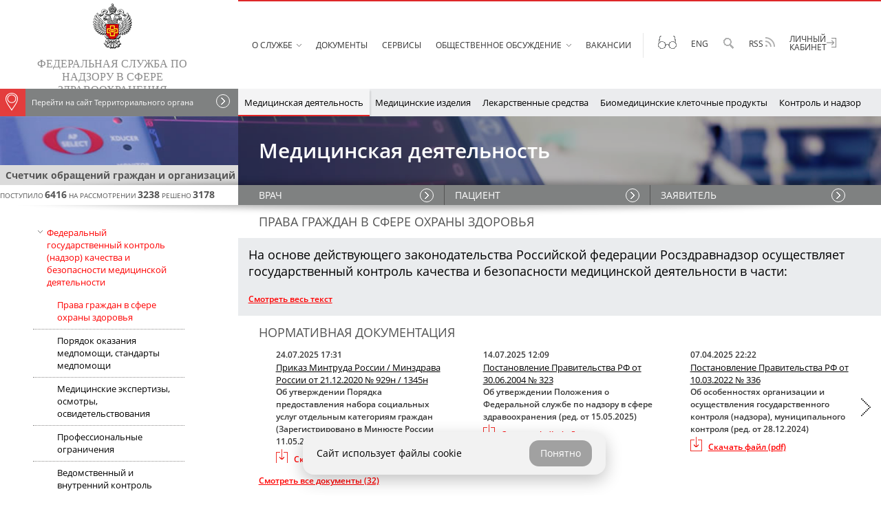

--- FILE ---
content_type: text/html; charset=utf-8
request_url: https://www.roszdravnadzor.gov.ru/medactivities/statecontrol/rights?from_subheader_menu=1
body_size: 15344
content:
<!DOCTYPE html>
<!--[if lt IE 7]>      <html class="no-js lt-ie10 lt-ie9 lt-ie8 lt-ie7"> <![endif]-->
<!--[if IE 7]>         <html class="no-js lt-ie10 lt-ie9 lt-ie8"> <![endif]-->
<!--[if IE 8]>         <html class="no-js lt-ie10 lt-ie9"> <![endif]-->
<!--[if IE 9]>         <html class="no-js lt-ie10"> <![endif]-->
<!--[if gt IE 9]><!--> <html lang="ru" class="no-js"> <!--<![endif]-->
    <head>
        <title>Федеральная служба по надзору в сфере здравоохранения</title>
        <meta charset="utf-8">
        <meta name="yandex-verification" content="3953defd735f937e" />
        <meta name="yandex-verification" content="6f5646fa9f778ecc" />
        <meta name="yandex-verification" content="f0b70d4edddb8708" />
        <!--[if IE]><meta http-equiv="X-UA-Compatible" content="IE=edge,chrome=1"><![endif]-->
        <link rel="alternate" type="application/rss+xml"  href="/rss" title="RSS">
        <meta name="description" content="Федеральная служба по надзору в сфере здравоохранения (Росздравнадзор)">
		<meta name="keywords" content="медицинская деятельность, медицинские изделия, лекарственные средства, контроль и надзор">
        <!-- <meta name="viewport" content="width=1200"> -->
        <meta name="viewport" content="width=device-width, user-scalable=yes, initial-scale=1.0">
        <meta name="old-sputnik-verification" content="LwmNciK5UAuNSZM5" />
        <meta name="old-sputnik-verification" content="LwmNciK5UAuNSZM5" />
        <meta name="sputnik-verification" content="yph9M7lit8VnAwik" />

		<link rel="shortcut icon" type="image/png" href="/i/favicon3.png">
		<link rel="icon" type="image/png" href="/i/favicon3.png">

		<!--[if IE 8]>
            <script src="common/js/ie8.js"></script>
        <![endif]-->

        <link rel="stylesheet" href="/i/skin/default/css/jquery.fancybox.min.css">
        <link rel="stylesheet" href="/i/skin/default/css/style.css?x=2">
        <link rel="stylesheet" href="/i/skin/default/css/fix.css?x=2">
        <link rel="stylesheet" href="/i/skin/default/css/adaptive.css?x=2">
        <link rel="stylesheet" href="/i/skin/default/css/TimeCircles.css">
		<link rel="stylesheet" type="text/css" href="/i/skin/default/css/print.css" media="print">		

        <script src="/i/skin/default/js/vendor/modernizr.js"></script>
        <script src="/i/skin/default/js/vendor/css_browser_selector.js"></script>
        <script src="//roszdravnadzor.gov.ru/i/skin/default/js/vendor/jquery-1.11.0.min.js"></script>
		<script>window.jQuery || document.write('<script src="/i/skin/default/js/vendor/jquery-1.11.0.min.js"><\/script>')</script>
    </head>

    <body class="inner-page">

        <div class="all">
            <div class="l-wrapper l-wrapper_header">
	<header class="l-container l-container_header">
		<div class="h-hamburger">
			<button type="button" class="hamburger"><span></span></button>
		</div>
		<div class="h-cols">
			<div class="l-col-1">
				<div class="l-col-1-wrapper">
					<div class="h-logo">

						<a href="/">
							<span class="h-logo-img"><img src="/i/skin/default/img/logo-gerb.png" title="Федеральная служба по надзору в сфере здравоохранения" alt="logo"></span>
							<span class="h-logo-text">Федеральная служба по надзору в сфере здравоохранения</span></a>
					</div>
				</div>
				<div class="h-sites" >
					<div class="h-sites-header">
						<div class="h-sites-open-btn js-h-sites-open-btn-big">
							<a href="#"><span class="h-sites-open"></span>Перейти на сайт Территориального органа</a>
						</div>
					</div>
					<nav class="h-sites-content h-sites-content_main-page">
						<div class="h-sites-search">
							<form action="#">
								<input id="h-sites-input" autocomplete="off" type="text" placeholder="Найти ТО">
								<button>
									<span class="visuallyhidden">Найти</span>
								</button>
							</form>
						</div>
						<div class="h-sites-list-cols js-h-sites-list-cols">
							<div class="h-sites-list-col-1">
															<h4 class="h-sites-list-header js-h-sites-list-header">Центральный округ</h4>
								<div class="h-sites-list-wrapper js-h-sites-list">
									<ul class="h-sites-list">
																				<li><a href="https://31reg.roszdravnadzor.gov.ru/">Белгородская область</a></li>
 										<li><a href="https://32reg.roszdravnadzor.gov.ru/">Брянская область</a></li>
 										<li><a href="https://36reg.roszdravnadzor.gov.ru/">Воронежская область и Липецкая область</a></li>
 										<li><a href="https://37reg.roszdravnadzor.gov.ru/">Ивановская область и Владимирская область</a></li>
 										<li><a href="https://40reg.roszdravnadzor.gov.ru/">Калужская область</a></li>
 										<li><a href="https://44reg.roszdravnadzor.gov.ru/">Костромская область</a></li>
 										<li><a href="https://46reg.roszdravnadzor.gov.ru/">Курская область</a></li>

									</ul>
									<ul class="h-sites-list">
																				<li><a href="https://57reg.roszdravnadzor.gov.ru/">Орловская область</a></li>
 										<li><a href="https://62reg.roszdravnadzor.gov.ru/">Рязанская область</a></li>
 										<li><a href="https://67reg.roszdravnadzor.gov.ru/">Смоленская область</a></li>
 										<li><a href="https://68reg.roszdravnadzor.gov.ru/">Тамбовская область</a></li>
 										<li><a href="https://69reg.roszdravnadzor.gov.ru/">Тверская область</a></li>
 										<li><a href="https://71reg.roszdravnadzor.gov.ru/">Тульская область</a></li>
 										<li><a href="https://76reg.roszdravnadzor.gov.ru/">Ярославская область</a></li>

									</ul>
								</div>
 								<h4 class="h-sites-list-header js-h-sites-list-header">Северо-Западный округ</h4>
								<div class="h-sites-list-wrapper js-h-sites-list">
									<ul class="h-sites-list">
																				<li><a href="https://29reg.roszdravnadzor.gov.ru/">Архангельская область и Ненецкий автономный округ</a></li>
 										<li><a href="https://35reg.roszdravnadzor.gov.ru/">Вологодская область</a></li>
 										<li><a href="https://39reg.roszdravnadzor.gov.ru/">Калининградская область</a></li>
 										<li><a href="https://51reg.roszdravnadzor.gov.ru/">Мурманская область</a></li>
 										<li><a href="https://53reg.roszdravnadzor.gov.ru/">Новгородская область</a></li>

									</ul>
									<ul class="h-sites-list">
																				<li><a href="https://60reg.roszdravnadzor.gov.ru/">Псковская область</a></li>
 										<li><a href="https://10reg.roszdravnadzor.gov.ru/">Республика Карелия</a></li>
 										<li><a href="https://11reg.roszdravnadzor.gov.ru/">Республика Коми</a></li>
 										<li><a href="https://78reg.roszdravnadzor.gov.ru/">Санкт-Петербург и Ленинградская область</a></li>

									</ul>
								</div>
 								<h4 class="h-sites-list-header js-h-sites-list-header">Южный округ</h4>
								<div class="h-sites-list-wrapper js-h-sites-list">
									<ul class="h-sites-list">
																				<li><a href="https://30reg.roszdravnadzor.gov.ru/">Астраханская область</a></li>
 										<li><a href="https://34reg.roszdravnadzor.gov.ru/">Волгоградская область</a></li>
 										<li><a href="https://23reg.roszdravnadzor.gov.ru/">Краснодарский край</a></li>
 										<li><a href="https://01reg.roszdravnadzor.gov.ru/">Республика Адыгея</a></li>

									</ul>
									<ul class="h-sites-list">
																				<li><a href="https://08reg.roszdravnadzor.gov.ru/">Республика Калмыкия</a></li>
 										<li><a href="https://82reg.roszdravnadzor.gov.ru/">Республика Крым, Севастополь, Запорожская область и Херсонская область</a></li>
 										<li><a href="https://61reg.roszdravnadzor.gov.ru/">Ростовская область</a></li>

									</ul>
								</div>
 								<h4 class="h-sites-list-header js-h-sites-list-header">Северо-Кавказский округ</h4>
								<div class="h-sites-list-wrapper js-h-sites-list">
									<ul class="h-sites-list">
																				<li><a href="https://07reg.roszdravnadzor.gov.ru/">Кабардино-Балкарская Республика</a></li>
 										<li><a href="https://09reg.roszdravnadzor.gov.ru/">Карачаево-Черкесская Республика</a></li>
 										<li><a href="https://05reg.roszdravnadzor.gov.ru/">Республика Дагестан</a></li>
 										<li><a href="https://06reg.roszdravnadzor.gov.ru/">Республика Ингушетия</a></li>

									</ul>
									<ul class="h-sites-list">
																				<li><a href="https://15reg.roszdravnadzor.gov.ru/">Республика Северная Осетия – Алания</a></li>
 										<li><a href="https://26reg.roszdravnadzor.gov.ru/">Ставропольский край</a></li>
 										<li><a href="https://20reg.roszdravnadzor.gov.ru/">Чеченская Республика</a></li>

									</ul>
								</div>

							</div>
							<div class="h-sites-list-col-2">
																<h4 class="h-sites-list-header js-h-sites-list-header">Приволжский округ</h4>
								<div class="h-sites-list-wrapper js-h-sites-list">
									<ul class="h-sites-list">
																				<li><a href="https://43reg.roszdravnadzor.gov.ru/">Кировская область</a></li>
 										<li><a href="https://52reg.roszdravnadzor.gov.ru/">Нижегородская область</a></li>
 										<li><a href="https://56reg.roszdravnadzor.gov.ru/">Оренбургская область</a></li>
 										<li><a href="https://58reg.roszdravnadzor.gov.ru/">Пензенская область</a></li>
 										<li><a href="https://59reg.roszdravnadzor.gov.ru/">Пермский край</a></li>
 										<li><a href="https://03reg.roszdravnadzor.gov.ru/">Республика Башкортостан</a></li>
 										<li><a href="https://12reg.roszdravnadzor.gov.ru/">Республика Марий Эл</a></li>

									</ul>
									<ul class="h-sites-list">
																				<li><a href="https://13reg.roszdravnadzor.gov.ru/">Республика Мордовия</a></li>
 										<li><a href="https://16reg.roszdravnadzor.gov.ru/">Республика Татарстан</a></li>
 										<li><a href="https://63reg.roszdravnadzor.gov.ru/">Самарская область</a></li>
 										<li><a href="https://64reg.roszdravnadzor.gov.ru/">Саратовская область</a></li>
 										<li><a href="https://18reg.roszdravnadzor.gov.ru/">Удмуртская Республика</a></li>
 										<li><a href="https://73reg.roszdravnadzor.gov.ru/">Ульяновская область</a></li>
 										<li><a href="https://21reg.roszdravnadzor.gov.ru/">Чувашская Республика</a></li>

									</ul>
								</div>
 								<h4 class="h-sites-list-header js-h-sites-list-header">Уральский округ</h4>
								<div class="h-sites-list-wrapper js-h-sites-list">
									<ul class="h-sites-list">
																				<li><a href="https://45reg.roszdravnadzor.gov.ru/">Курганская область</a></li>
 										<li><a href="https://66reg.roszdravnadzor.gov.ru/">Свердловская область</a></li>

									</ul>
									<ul class="h-sites-list">
																				<li><a href="https://72reg.roszdravnadzor.gov.ru/">Тюменская область, Ханты-Мансийский АО – Югра и Ямало-Ненецкий автономный округ</a></li>
 										<li><a href="https://74reg.roszdravnadzor.gov.ru/">Челябинская область</a></li>

									</ul>
								</div>
 								<h4 class="h-sites-list-header js-h-sites-list-header">Сибирский округ</h4>
								<div class="h-sites-list-wrapper js-h-sites-list">
									<ul class="h-sites-list">
																				<li><a href="https://22reg.roszdravnadzor.gov.ru/">Алтайский край</a></li>
 										<li><a href="https://38reg.roszdravnadzor.gov.ru/">Иркутская область</a></li>
 										<li><a href="https://42reg.roszdravnadzor.gov.ru/">Кемеровская область – Кузбасс</a></li>
 										<li><a href="https://24reg.roszdravnadzor.gov.ru/">Красноярский край</a></li>
 										<li><a href="https://54reg.roszdravnadzor.gov.ru/">Новосибирская область</a></li>

									</ul>
									<ul class="h-sites-list">
																				<li><a href="https://55reg.roszdravnadzor.gov.ru/">Омская область</a></li>
 										<li><a href="https://02reg.roszdravnadzor.gov.ru/">Республика Алтай</a></li>
 										<li><a href="https://17reg.roszdravnadzor.gov.ru/">Республика Тыва</a></li>
 										<li><a href="https://19reg.roszdravnadzor.gov.ru/">Республика Хакасия</a></li>
 										<li><a href="https://70reg.roszdravnadzor.gov.ru/">Томская область</a></li>

									</ul>
								</div>
 								<h4 class="h-sites-list-header js-h-sites-list-header">Дальневосточный округ</h4>
								<div class="h-sites-list-wrapper js-h-sites-list">
									<ul class="h-sites-list">
																				<li><a href="https://28reg.roszdravnadzor.gov.ru/">Амурская область</a></li>
 										<li><a href="https://75reg.roszdravnadzor.gov.ru/">Забайкальский край</a></li>
 										<li><a href="https://41reg.roszdravnadzor.gov.ru/">Камчатский край</a></li>
 										<li><a href="https://49reg.roszdravnadzor.gov.ru/">Магаданская область</a></li>
 										<li><a href="https://25reg.roszdravnadzor.gov.ru/">Приморский край</a></li>

									</ul>
									<ul class="h-sites-list">
																				<li><a href="https://04reg.roszdravnadzor.gov.ru/">Республика Бурятия</a></li>
 										<li><a href="https://14reg.roszdravnadzor.gov.ru/">Республика Саха (Якутия)</a></li>
 										<li><a href="https://65reg.roszdravnadzor.gov.ru/">Сахалинская область</a></li>
 										<li><a href="https://27reg.roszdravnadzor.gov.ru/">Хабаровский край, Еврейская автономная область и Чукотский автономный округ</a></li>

									</ul>
								</div>

							</div>
							<ul class="h-sites-list">
								<li><a href="//80reg.roszdravnadzor.gov.ru/">Донецкая Народная Республика</a></li>
								<li><a href="//81reg.roszdravnadzor.gov.ru/">Луганская Народная Республика</a></li>
							</ul>
						</div>
					</nav>
				</div>
			</div>
			<div class="l-col-2">

				<nav class="h-menu">
					<ul class="h-menu-list js-menu-list">
						<li class="h-menu-item has-submenu "><a href="/about">О службе</a>
							<ul class="h-submenu">
								<li class="h-submenu-item"><a href="/about/structure">Структура службы</a></li>
 								<li class="h-submenu-item"><a href="/about/goskadr">Государственная служба и кадровая работа</a></li>
 								<li class="h-submenu-item"><a href="/about/plans">Планы и показатели деятельности</a></li>
 								<li class="h-submenu-item"><a href="/about/budget">Использование бюджетных средств</a></li>
 								<li class="h-submenu-item"><a href="/about/accounting">Бухгалтерский учет и сводная бухгалтерская отчетность</a></li>
 								<li class="h-submenu-item"><a href="/about/international_cooperation">Международное сотрудничество</a></li>
 								<li class="h-submenu-item"><a href="/about/board">Коллегия</a></li>
 								<li class="h-submenu-item"><a href="/about/anti_corruption">Противодействие коррупции</a></li>
 								<li class="h-submenu-item"><a href="/about/protection">Совет общественных организаций по защите прав пациентов</a></li>
 								<li class="h-submenu-item"><a href="/about/council">Общественный совет при Росздравнадзоре</a></li>
 								<li class="h-submenu-item"><a href="/about/youth">Молодёжный совет Росздравнадзора</a></li>
 								<li class="h-submenu-item"><a href="/about/start">Конкурс «Старт Росздравнадзора»</a></li>
 								<li class="h-submenu-item"><a href="/about/declaration">Реализация принципов открытости</a></li>
 								<li class="h-submenu-item"><a href="/about/conference">Конференции и семинары</a></li>
 								<li class="h-submenu-item"><a href="/about/gosuslugi">Государственные услуги</a></li>
 								<li class="h-submenu-item"><a href="/about/press">Пресс-служба</a></li>
 								<li class="h-submenu-item"><a href="/about/contacts">Контакты</a></li>
 								<li class="h-submenu-item"><a href="/about/consultations">Видеоконсультации - ответы на вопросы</a></li>
 								<li class="h-submenu-item"><a href="/about/faq">Ответы на часто задаваемые вопросы</a></li>

							</ul>
						</li>
 						<li class="h-menu-item"><a href="/documents">Документы</a></li>
 						<li class="h-menu-item"><a href="/services">Сервисы</a></li>
 						<li class="h-menu-item has-submenu "><a href="/discussion">Общественное обсуждение</a>
							<ul class="h-submenu">
								<li class="h-submenu-item"><a href="/discussion/declaration1">Реализация принципов открытости</a></li>
 								<li class="h-submenu-item"><a href="/discussion/anticorruption1">Антикоррупционная экспертиза проектов нормативных правовых актов</a></li>
 								<li class="h-submenu-item"><a href="/discussion/control1">Реформа контрольно-надзорной деятельности</a></li>
 								<li class="h-submenu-item"><a href="/discussion/doc">Документы, общественное обсуждение которых завершено</a></li>

							</ul>
						</li>
 						<li class="h-menu-item"><a href="/about/goskadr/vacancy">Вакансии</a></li>

					</ul>
				</nav>
				<div class="h-blocks">
					<div class="h-block h-block_special">
						<a href="/spec/specinfo" class="h-special-item" title="Специальная версия"><span class="visuallyhidden">Специальная версия</span></a>
					</div>

					<div class="h-block h-block_langs">
						<a href="/en" class="h-lang-item">Eng</a>
					</div>

					<div class="h-block h-block_search">
						<a href="/search" class="h-search-item  js-search-show" title="Поиск по сайту"><span class="visuallyhidden">Поиск по сайту</span></a>
						<div class="h-search-form" id="js-search-form" style="/*display:none*/">
							<form action="/search" method="post" accept-charset="utf-8">
								<input type="search" name="searchmain" data-placeholder="Введите поисковый запрос" value="" id="search-txt" class="search-txt">
								<input type="submit" value="Искать"  class="search-sbmt">
							</form>
						</div>
					</div>
					<div class="h-block h-block_rss">
						<a href="/rss/medactivities/statecontrol/rights" class="h-lang-item">RSS <img src='/i/skin/default/img/rss.png' alt="RSS"></a>
					</div>

					<div class="h-block" >
						<a href="https://gosuslugi.roszdravnadzor.gov.ru/cabinet" class="h-special-item h-special-item-lk" title="Личный кабинет">
							<table><tr><td>Личный кабинет</td><td><img style="width:14px; height: 14px" src='/i/skin/default/img/lk.png' alt="RSS"></td></tr></table>
						</a>
					</div>
				</div>
				<nav class="m-menu">
					<ul class="m-menu-list js-menu-list">
						<li class="m-menu-item has-submenu "><a href="/medactivities" class="current">Медицинская деятельность</a>
							<ul class="m-submenu">
								<li class="m-submenu-item"><a href="/medactivities/statecontrol">Федеральный государственный контроль (надзор) качества и безопасности медицинской деятельности</a></li>
 								<li class="m-submenu-item"><a href="/medactivities/specialist">Установление соответствия иностранного образования требованиям к медицинским и фармацевтическим работникам</a></li>
 								<li class="m-submenu-item"><a href="/medactivities/licensing">Лицензирование медицинской деятельности</a></li>
 								<li class="m-submenu-item"><a href="/medactivities/cluster">Реестр уведомлений международного медицинского кластера</a></li>
 								<li class="m-submenu-item"><a href="/medactivities/health">Национальные проекты</a></li>

							</ul>
						</li>
 						<li class="m-menu-item has-submenu "><a href="/medproducts" >Медицинские изделия</a>
							<ul class="m-submenu">
								<li class="m-submenu-item"><a href="/medproducts/registration">Регистрация медицинских изделий</a></li>
 								<li class="m-submenu-item"><a href="/medproducts/registrationEAEU">Регистрация медицинских изделий в рамках Евразийского экономического союза</a></li>
 								<li class="m-submenu-item"><a href="/medproducts/changesregdoc">Внесение изменений в регистрационные документы и регистрационные удостоверения на медицинские изделия</a></li>
 								<li class="m-submenu-item"><a href="/medproducts/import">Ввоз медицинских изделий в целях их государственной регистрации</a></li>
 								<li class="m-submenu-item"><a href="/medproducts/export">Вывоз за пределы территории Российской Федерации отдельных видов товаров медицинского назначения</a></li>
 								<li class="m-submenu-item"><a href="/medproducts/invitro">Незарегистрированные медицинские изделия для диагностики in vitro</a></li>
 								<li class="m-submenu-item"><a href="/medproducts/clinical">Клинические испытания медицинских изделий</a></li>
 								<li class="m-submenu-item"><a href="/medproducts/control">Контроль за обращением медицинских изделий</a></li>
 								<li class="m-submenu-item"><a href="/medproducts/monitoring">Мониторинг безопасности медицинских изделий</a></li>
 								<li class="m-submenu-item"><a href="/medproducts/licensingmedtech">Лицензирование деятельности по техническому обслуживанию медицинских изделий</a></li>
 								<li class="m-submenu-item"><a href="/medproducts/regulation">Регулирование цен на медицинские изделия</a></li>
 								<li class="m-submenu-item"><a href="/medproducts/notifications">Уведомления о начале осуществления деятельности в сфере обращения медицинских изделий</a></li>
 								<li class="m-submenu-item"><a href="/medproducts/alcohol-containing">Формирование перечня спиртосодержащих медицинских изделий</a></li>
 								<li class="m-submenu-item"><a href="/medproducts/inspection">Инспектирование производства медицинских изделий</a></li>
 								<li class="m-submenu-item"><a href="/medproducts/marking">Маркировка медицинских изделий</a></li>
 								<li class="m-submenu-item"><a href="/medproducts/prices">Мониторинг и анализ цен на медицинские изделия</a></li>

							</ul>
						</li>
 						<li class="m-menu-item has-submenu "><a href="/drugs" >Лекарственные средства</a>
							<ul class="m-submenu">
								<li class="m-submenu-item"><a href="/drugs/circulation">Ввод в гражданский оборот лекарственных средств</a></li>
 								<li class="m-submenu-item"><a href="/drugs/controllslp">Контроль за проведением доклинических и клинических исследований лекарственных средств и лекарственных препаратов</a></li>
 								<li class="m-submenu-item"><a href="/drugs/monitpringlp">Мониторинг эффективности и безопасности лекарственных препаратов</a></li>
 								<li class="m-submenu-item"><a href="/drugs/qualitycontrol">Контроль качества лекарственных средств</a></li>
 								<li class="m-submenu-item"><a href="/drugs/destruction">Уничтожение лекарственных средств</a></li>
 								<li class="m-submenu-item"><a href="/drugs/importdrugs">Ввоз/вывоз наркотических средств, психотропных веществ и их прекурсоров</a></li>
 								<li class="m-submenu-item"><a href="/drugs/importsubstances">Ввоз/вывоз сильнодействующих веществ</a></li>
 								<li class="m-submenu-item"><a href="/drugs/importblood">Ввоз/вывоз органов и тканей человека, крови и ее компонентов, образцов биологических материалов человека</a></li>
 								<li class="m-submenu-item"><a href="/drugs/licensingpharm">Лицензирование фармацевтической деятельности</a></li>
 								<li class="m-submenu-item"><a href="/drugs/licensingdrugs">Лицензирование деятельности по обороту наркотических средств, психотропных веществ и их прекурсоров, культивированию наркосодержащих растений</a></li>
 								<li class="m-submenu-item"><a href="/drugs/monitoringzhnvlp">Мониторинг ассортимента и цен на ЖНВЛП</a></li>
 								<li class="m-submenu-item"><a href="/drugs/subsidizedprovision">Льготное лекарственное обеспечение</a></li>
 								<li class="m-submenu-item"><a href="/drugs/federalcontrol">Федеральный государственный надзор</a></li>
 								<li class="m-submenu-item"><a href="/drugs/distancetrade">Дистанционная торговля лекарственными препаратами</a></li>

							</ul>
						</li>
 						<li class="m-menu-item"><a href="/biomedical" >Биомедицинские клеточные продукты</a></li>
 						<li class="m-menu-item has-submenu "><a href="/control" >Контроль и надзор</a>
							<ul class="m-submenu">
								<li class="m-submenu-item"><a href="/control/results">Результаты проверок</a></li>
 								<li class="m-submenu-item"><a href="/control/plan">Планы проведения проверок</a></li>
 								<li class="m-submenu-item"><a href="/control/certification">Аттестация экспертов</a></li>
 								<li class="m-submenu-item"><a href="/control/preventive">Профилактические мероприятия</a></li>
 								<li class="m-submenu-item"><a href="/control/visits">Обязательные профилактические визиты</a></li>
 								<li class="m-submenu-item"><a href="/control/archive">Архив контрольных мероприятий</a></li>
 								<li class="m-submenu-item"><a href="/control/guide">Руководства по соблюдению обязательных требований</a></li>

							</ul>
						</li>

					</ul>
				</nav>
			</div>
		</div>
		<script type="text/javascript">
			function setCookieAgreement(elToHide) {
				let date = new Date();
				date.setDate(date.getDate() + 1000);
				date = date.toUTCString();
				document.cookie = "cookie_agreement=true; expires=" + date;
				elToHide.remove();
			}
			function createCookieAgreementPopup() {
				const popupText = 'Сайт использует файлы cookie';
				const popupButtonText = 'Понятно';
				const popupEl = document.createElement('div');
				popupEl.className = 'cookie_agreement';
				const popupTextEl = document.createElement('div');
				popupTextEl.innerHTML = popupText;
				const popupButtonEl = document.createElement('button');
				popupButtonEl.innerText = popupButtonText;
				popupButtonEl.onclick = () => setCookieAgreement(popupEl);
				popupEl.appendChild(popupTextEl);
				popupEl.appendChild(popupButtonEl);
				document.body.appendChild(popupEl);
			}
			window.onload = function () {
				// console.log('!!! cookie agreement script is running !!!');
				let userAgree = false;
				if (document.cookie && document.cookie.length) {
					const cookieArr = document.cookie.split(';');
					cookieArr.forEach((cookie) => {
						const cookiePair = cookie.trim().split('=');
						if (cookiePair[0] === 'cookie_agreement' && cookiePair[1] === 'true') {
							userAgree = true;
						}
					});
					if (!userAgree) {
						createCookieAgreementPopup();
					}
				} else {
					createCookieAgreementPopup();
				}
			};
		</script>
		<style>
			.cookie_agreement {
				background-color: #f2f2f2;
				padding: 6px 20px;
				border-radius: 16px;
				position: fixed;
				bottom: 0;
				width: 400px;
				height: 50px;
				margin-bottom: 30px;
				z-index: 1000;
				left: 50%;
				margin-left: -200px;
				display: flex;
				align-items: center;
				justify-content: space-between;
				max-height: 54px;
				box-shadow: 0px 8px 24px 0px rgba(0, 0, 0, 0.24);;
			}

			.cookie_agreement > div {
				font-size: 0.9rem;
				line-height: 1.4em;
			}
			.cookie_agreement > button {
				height: 38px;
				font-size: 14px;
				background-color: #a1a1a1;
				border-radius: 14px;
    			padding: 9px 16px;
				color: #fff;
				border: none;
				vertical-align: middle;
				display: inline-flex;
				align-items: center;
				margin-left: 10px;
			}
		</style>
	</header>
</div> <!-- /l-wrapper_header-->


            <div class="l-wrapper l-wrapper_subheader">
	<div class="l-container l-container_subheader">
				<div class="page-title" style="background-image:url(/i/upload/images/2014/9/15/1410793862.24821-1-6201.jpg)">
			<h1 class="page-title-header"><span>Медицинская деятельность</span></h1>
		</div>


		<div class="l-col-1 counter">
			<div class="l-col-1-wrapper">
				<h4 class="subheader-menu-title">Счетчик обращений граждан и организаций</h4>
			</div>
		</div>
	</div>
</div> <!-- /l-wrapper_subheader-->


            <div class="l-wrapper l-wrapper_subheader_menu no-print">
<div class="l-container l-container_subheader_menu">
	<div class="l-cols">

		<div class="l-col-1 counter-stat">
			<div class="counter-stat__text">Поступило</div>
			<div class="counter-stat__figure"><b>6416</b></div>
			<div class="counter-stat__text">на рассмотрении</div>
			<div class="counter-stat__figure"><b>3238</b></div>
			<div class="counter-stat__text">решено</div>
			<div class="counter-stat__figure-last"><b>3178</b></div>
		</div>
		<div class="l-col-2">
			<nav class="subheader-menu">
				<ul class="subheader-menu-list">
					<li class="subheader-menu-list-item">
						<a href="#1" class="js-fancybox-inline">ВРАЧ</a>
						<div style="display:none">
							<div id="1" class="subheader-submenu">
								<h4 class="subheader-submenu-title">ВРАЧ</h4>
								<ul>
									<li><a href="/drugs/monitpringlp?from_subheader_menu=1">Мониторинг безопасности лекарственных препаратов</a></li>
									<li><a href="/drugs/qualitycontrol?from_subheader_menu=1">Контроль качества лекарственных средств</a></li>
									<li><a href="/drugs/monitoringzhnvlp?from_subheader_menu=1">Мониторинг ассортимента и цен на ЖНВЛП</a></li>
									<li><a href="/drugs/federalcontrol?from_subheader_menu=1">Федеральный государственный надзор</a></li>
									<li><a href="/medactivities/statecontrol/rights?from_subheader_menu=1">Права граждан в сфере охраны здоровья</a></li>
									<li><a href="/medactivities/statecontrol/standards?from_subheader_menu=1">Порядок оказания медпомощи, стандарты медпомощи</a></li>
									<li><a href="/medactivities/statecontrol/expertise?from_subheader_menu=1">Медицинские экспертизы, осмотры, освидетельствования</a></li>
									<li><a href="/medactivities/statecontrol/professionallimits?from_subheader_menu=1">Профессиональные ограничения</a></li>
									<li><a href="/medactivities/specialist?from_subheader_menu=1">Выдача сертификата специалиста</a></li>
									<li><a href="/medproducts/monitoring?from_subheader_menu=1">Мониторинг безопасности медицинских изделий</a></li>
									<li><a href="/medproducts/control?from_subheader_menu=1">Контроль за обращением медицинских изделий</a></li>
									<li><a href="/medproducts/clinical/requirements?from_subheader_menu=1">Требования к медицинским организациям, проводящим клинические испытания медицинских изделий</a></li>
									<li><a href="/medproducts/clinical?from_subheader_menu=1">Клинические испытания медицинских изделий</a></li>

								</ul>
							</div>
						</div>
					</li>
					<li class="subheader-menu-list-item">
						<a href="#2" class="js-fancybox-inline">ПАЦИЕНТ</a>
						<div style="display:none">
							<div id="2" class="subheader-submenu">
								<h4 class="subheader-submenu-title">ПАЦИЕНТ</h4>
								<ul>
									<li><a href="/drugs/monitoringzhnvlp?from_subheader_menu=1">Мониторинг ассортимента и цен на ЖНВЛП</a></li>
									<li><a href="/drugs/subsidizedprovision?from_subheader_menu=1">Льготное лекарственное обеспечение</a></li>
									<li><a href="/medactivities/statecontrol/rights?from_subheader_menu=1">Права граждан в сфере охраны здоровья</a></li>
									<li><a href="/medactivities/statecontrol/standards?from_subheader_menu=1">Порядок оказания медпомощи, стандарты медпомощи</a></li>
									<li><a href="/medproducts/monitoring?from_subheader_menu=1">Мониторинг безопасности медицинских изделий</a></li>
									<li><a href="/medproducts/control?from_subheader_menu=1">Контроль за обращением медицинских изделий</a></li>
									<li><a href="/drugs/monitpringlp?from_subheader_menu=1">Мониторинг безопасности лекарственных препаратов</a></li>
									<li><a href="/drugs/qualitycontrol?from_subheader_menu=1">Контроль качества лекарственных средств</a></li>
									<li><a href="/medactivities/statecontrol/expertise?from_subheader_menu=1">Медицинские экспертизы, осмотры, освидетельствования</a></li>
									<li><a href="/medactivities/health?from_subheader_menu=1">ПНП "Здоровье"</a></li>
									<li><a href="/about/protection?from_subheader_menu=1">Совет общественных организаций по защите прав пациентов</a></li>
									<li><a href="http://ffoms.ru/for-citizens/faq/">Для застрахованного в системе ОМС</a></li>

								</ul>
							</div>
						</div>
					</li>
					<li class="subheader-menu-list-item">
						<a href="#3" class="js-fancybox-inline">ЗАЯВИТЕЛЬ</a>
						<div style="display:none">
							<div id="3" class="subheader-submenu">
								<h4 class="subheader-submenu-title">ЗАЯВИТЕЛЬ</h4>
								<ul>
									<li><a href="/drugs/importdrugs?from_subheader_menu=1">Ввоз/вывоз наркотических средств, психотропных веществ и их прекурсоров</a></li>
									<li><a href="/drugs/importsubstances?from_subheader_menu=1">Ввоз/вывоз сильнодействующий веществ</a></li>
									<li><a href="/drugs/importblood?from_subheader_menu=1">Ввоз/вывоз органов и тканей человека, крови и ее компонентов, образцов биологических материалов человека</a></li>
									<li><a href="/drugs/licensingpharm?from_subheader_menu=1">Лицензирование фармацевтической деятельности</a></li>
									<li><a href="/drugs/licensingdrugs?from_subheader_menu=1">Лицензирование деятельности по обороту наркотических средств, психотропных веществ и их прекурсоров, культивированию наркосодержащих растений</a></li>
									<li><a href="/medactivities/specialist?from_subheader_menu=1">Выдача сертификата специалиста</a></li>
									<li><a href="/medactivities/licensing?from_subheader_menu=1">Лицензирование медицинской деятельности</a></li>
									<li><a href="/medproducts/import?from_subheader_menu=1">Ввоз медицинских изделий в целях их государственной регистрации</a></li>
									<li><a href="/medproducts/registration?from_subheader_menu=1">Регистрация медицинских изделий</a></li>
									<li><a href="/medproducts/changesregdoc?from_subheader_menu=1">Внесение изменений в регистрационные документы и регистрационные удостоверения на медицинские изделия</a></li>
									<li><a href="/medproducts/clinical?from_subheader_menu=1">Клинические испытания медицинских изделий</a></li>
									<li><a href="/medproducts/licensingmedtech?from_subheader_menu=1">Лицензирование деятельности по производству и техническому обслуживанию медицинской техники</a></li>
									<li><a href="/medactivities/statecontrol?from_subheader_menu=1">Государственный контроль качества оказания медицинской помощи населению</a></li>

								</ul>
							</div>
						</div>
					</li>

				</ul>
			</nav>
		</div>
	</div>
</div>
</div> <!-- /l-wrapper_subheader_menu-->

<div class="l-wrapper l-wrapper_main">
	<div class="l-container l-container_main">
		
			<div class="l-cols ">
				<div class="l-col-1" >
					<div class="l-col-1-wrapper">
	<div id="menu-holder">   
		<div id="float-menu" style="position: initial; top: auto; left: auto; height: auto;">
			<div class="title">
				<h3>Медицинская деятельность</h3>
			</div>
			<div class="sidebar-menu-hamburger">
				<button type="button" class="hamburger"><span></span></button>
			</div>
			<div class="sidebar-menu-wrapper" style="overflow: hidden; position: relative;" tabindex="5000">
				<nav class="sidebar-menu" style="transform: translate3d(0px, 0px, 0px);">
					<ul>
<li class="sidebar-menu-item has-submenu js-has-submenu show">
	<a href="/medactivities/statecontrol" class="current">
		<span class="submenu-show-btn js-submenu-show-btn" title="Показать/спрятать"><span class="visuallyhidden">Кликните, чтобы раскрыть или скрыть подменю</span></span>
		Федеральный государственный контроль (надзор) качества и безопасности медицинской деятельности
	</a>
	<ul class="sidebar-submenu js-sidebar-submenu">
					<li class="sidebar-submenu-item"><a class="current" href="/medactivities/statecontrol/rights">Права граждан в сфере охраны здоровья</a></li>
 			<li class="sidebar-submenu-item"><a  href="/medactivities/statecontrol/standards">Порядок оказания медпомощи, стандарты медпомощи</a></li>
 			<li class="sidebar-submenu-item"><a  href="/medactivities/statecontrol/expertise">Медицинские экспертизы, осмотры, освидетельствования</a></li>
 			<li class="sidebar-submenu-item"><a  href="/medactivities/statecontrol/professionallimits">Профессиональные ограничения</a></li>
 			<li class="sidebar-submenu-item"><a  href="/medactivities/statecontrol/departmentalcontrol">Ведомственный и внутренний контроль</a></li>
 			<li class="sidebar-submenu-item"><a  href="/medactivities/statecontrol/clinical">Клинические рекомендации</a></li>

	</ul>
</li>
 <li class="sidebar-menu-item"><a  href="/medactivities/specialist">Установление соответствия иностранного образования требованиям к медицинским и фармацевтическим работникам</a></li>
 <li class="sidebar-menu-item"><a  href="/medactivities/licensing">Лицензирование медицинской деятельности</a></li>
 <li class="sidebar-menu-item"><a  href="/medactivities/cluster">Реестр уведомлений международного медицинского кластера</a></li>
 <li class="sidebar-menu-item"><a  href="/medactivities/health">Национальные проекты</a></li>

					</ul>
				</nav>
			<div id="ascrail2000" class="nicescroll-rails" style="width: 7px; z-index: 500; position: absolute; top: 0px; right: 0px; cursor: default; display: none; height: 274px; opacity: 0;"><div style="position: relative; top: 0px; float: right; width: 5px; background-color: rgb(66, 66, 66); border: 1px solid rgb(255, 255, 255); background-clip: padding-box; border-radius: 5px; height: 0px;"></div></div><div id="ascrail2000-hr" class="nicescroll-rails" style="height: 7px; z-index: 500; position: absolute; left: 0px; bottom: 0px; cursor: default; display: none; width: 220px; opacity: 0;"><div style="position: relative; top: 0px; height: 5px; background-color: rgb(66, 66, 66); border: 1px solid rgb(255, 255, 255); background-clip: padding-box; border-radius: 5px; width: 0px;"></div></div></div>
		</div>
	</div>
</div>


				</div>
				<div class="l-col-2">
					
<div class="m-title">
	<h2 class="uppercase-header"style="background: #FFFFFF">Права граждан в сфере охраны здоровья</h2>
</div>




<div class="m-teaser">
	<div class="teaser-content js-expandable-block">
		<p>На основе действующего законодательства Российской федерации Росздравнадзор осуществляет государственный контроль качества и безопасности медицинской деятельности в части:</p>
		<div class="teaser-content-full-text js-expandable-target" style="display: none">
			<p style="text-align: justify;">- соблюдения органами государственной власти Российской Федерации, органами местного самоуправления, государственными внебюджетными фондами, медицинскими организациями, а также индивидуальными предпринимателями, осуществляющими медицинскую деятельность, прав граждан в сфере охраны здоровья;</p>

<p style="text-align: justify;">- контроля за достоверностью первичных статистических данных, предоставляемых медицинскими организациями и индивидуальными предпринимателями, осуществляющими медицинскую деятельность.</p>

<p style="text-align: justify;">В соответствии с вышеизложенным Росздравнадзор осуществляет следующие функции:</p>

<p style="text-align: justify;">- принимает и рассматривает обращения граждан по вопросам качества и безопасности медицинской деятельности;</p>

<p style="text-align: justify;">- проводит внеплановые выездные проверки качества и безопасности медицинской деятельности на основании анализа обращений граждан;</p>

<p style="text-align: justify;">- проводит внеплановые документарные проверки качества и безопасности медицинской деятельности на основании анализа обращений граждан;</p>

<p style="text-align: justify;">- осуществляет подготовку проектов приказов и оформление результатов проведенных проверок в виде актов, предписаний и протоколов в соответствии с действующим законодательством Российской Федерации;</p>

<p style="text-align: justify;">- участвует в работе по переработке нормативных правовых актов, регламентирующих государственный контроль за соблюдением прав граждан по доступности и качеству медицинской помощи, участвует в подготовке предложений о внесении изменений в действующие нормативные правовые акты, регламентирующие доступность и качество оказания медицинской помощи населению;</p>

<p style="text-align: justify;">- осуществляет подготовку заключений и аналитических материалов по результатам исполнения государственной функции по соблюдению прав граждан по доступности и качеству оказания медицинской помощи;</p>

<p style="text-align: justify;">- координирует работы по организации и проведению тематических выставок, циклов тематического усовершенствования врачей в соответствии с утверждёнными планами, включая организацию и проведение симпозиумов, семинаров и конференций в рамках тематических выставок;</p>

<p style="text-align: justify;">- рассматривает заявления, предложения и жалобы граждан, учреждений и организаций, осуществляет подготовку ответов юридическим и физическим лицам на запросы, проводит личный приём по вопросам, относящимся к соблюдению прав граждан в сфере охраны здоровья.</p>
		</div>
		<p class="last-p show"><a href="#" class="more-link js-more-link">Смотреть весь текст</a></p>
		<p class="last-p hide"><a href="#" class="more-link js-more-link">Скрыть часть текста</a></p>

	</div>
</div>




<div class="m-documents" style="background: #FFFFFF">
	<h3 class="uppercase-header">Нормативная документация</h3>
<ul class="m-documents-list js-m-documents-list">
<li class="m-documents-list-item" style="overflow: hidden;">
<div class="m-documents-list-item-inner">
	<div class="m-documents-list-item-body">
		<p>24.07.2025 17:31</p>
		<h5><a href="/medactivities/statecontrol/rights/documents/80123">Приказ Минтруда России / Минздрава России от 21.12.2020 № 929н / 1345н</a></h5>
		<p>Об утверждении Порядка предоставления набора социальных услуг отдельным категориям граждан (Зарегистрировано в Минюсте России 11.05.2021 N 63365) (ред. от 01.10.2024)</p>
	</div>
	<div class="m-documents-list-item-btns">
	<p class="m-documents-list-link"><a href="/i/upload/images/2025/7/24/1753367476.33165-1-2983748.rtf" target="_blank" class="download-link">Скачать файл (rtf)</a></p>
	
	</div>
</div>
</li>

 <li class="m-documents-list-item" style="overflow: hidden;">
<div class="m-documents-list-item-inner">
	<div class="m-documents-list-item-body">
		<p>14.07.2025 12:09</p>
		<h5><a href="/medactivities/statecontrol/rights/documents/35">Постановление Правительства РФ от 30.06.2004 № 323</a></h5>
		<p>Об утверждении Положения о Федеральной службе по надзору в сфере здравоохранения (ред. от 15.05.2025)</p>
	</div>
	<div class="m-documents-list-item-btns">
	<p class="m-documents-list-link"><a href="/i/upload/images/2025/7/14/1752484167.20673-1-3307576.rtf" target="_blank" class="download-link">Скачать файл (rtf)</a></p>
	
	</div>
</div>
</li>

 <li class="m-documents-list-item" style="overflow: hidden;">
<div class="m-documents-list-item-inner">
	<div class="m-documents-list-item-body">
		<p>07.04.2025 22:22</p>
		<h5><a href="/medactivities/statecontrol/rights/documents/76890">Постановление Правительства РФ от 10.03.2022 № 336</a></h5>
		<p>Об особенностях организации и осуществления государственного контроля (надзора), муниципального контроля (ред. от 28.12.2024)</p>
	</div>
	<div class="m-documents-list-item-btns">
	<p class="m-documents-list-link"><a href="/i/upload/images/2025/4/7/1744053730.14251-1-3785843.pdf" target="_blank" class="download-link">Скачать файл (pdf)</a></p>
	
	</div>
</div>
</li>

 <li class="m-documents-list-item" style="overflow: hidden;">
<div class="m-documents-list-item-inner">
	<div class="m-documents-list-item-body">
		<p>26.02.2023 04:55</p>
		<h5><a href="/medactivities/statecontrol/rights/documents/164">Постановление Правительства РФ от 30.06.2010 № 489</a></h5>
		<p>Об утверждении Правил подготовки органами государственного контроля (надзора) и органами муниципального контроля ежегодных планов проведения плановых проверок юридических лиц и индивидуал...</p>
	</div>
	<div class="m-documents-list-item-btns">
	<p class="m-documents-list-link"><a href="/i/upload/images/2023/2/26/1677376522.0019-1-3502294.docx" target="_blank" class="download-link">Скачать файл (docx)</a></p>
	
	</div>
</div>
</li>

 <li class="m-documents-list-item" style="overflow: hidden;">
<div class="m-documents-list-item-inner">
	<div class="m-documents-list-item-body">
		<p>26.02.2023 04:29</p>
		<h5><a href="/medactivities/statecontrol/rights/documents/184">Постановление Правительства РФ от 23.11.2009 № 944</a></h5>
		<p>Об утверждении перечня видов деятельности в сфере здравоохранения, сфере образования, социальной сфере, в области производства, использования и обращения драгоценных металлов и драгоценны...</p>
	</div>
	<div class="m-documents-list-item-btns">
	<p class="m-documents-list-link"><a href="/i/upload/images/2023/2/26/1677374958.66427-1-3498283.docx" target="_blank" class="download-link">Скачать файл (docx)</a></p>
	
	</div>
</div>
</li>

 <li class="m-documents-list-item" style="overflow: hidden;">
<div class="m-documents-list-item-inner">
	<div class="m-documents-list-item-body">
		<p>25.02.2023 22:47</p>
		<h5><a href="/medactivities/statecontrol/rights/documents/36641">Приказ Минздрава России от 29.06.2016 № 430н</a></h5>
		<p>Об утверждении Административного регламента Федеральной службы по надзору в сфере здравоохранения по исполнению государственной функции по осуществлению контроля за достоверностью первичн...</p>
	</div>
	<div class="m-documents-list-item-btns">
	<p class="m-documents-list-link"><a href="/i/upload/images/2023/2/25/1677354457.87451-1-3377786.docx" target="_blank" class="download-link">Скачать файл (docx)</a></p>
	
	</div>
</div>
</li>

 <li class="m-documents-list-item" style="overflow: hidden;">
<div class="m-documents-list-item-inner">
	<div class="m-documents-list-item-body">
		<p>20.02.2023 00:44</p>
		<h5><a href="/medactivities/statecontrol/rights/documents/95">Федеральный закон РФ от 13.03.2006 № 38-ФЗ</a></h5>
		<p>О рекламе (ред. от 05.12.2022)</p>
	</div>
	<div class="m-documents-list-item-btns">
	<p class="m-documents-list-link"><a href="/i/upload/images/2023/2/20/1676843071.34976-1-1720533.docx" target="_blank" class="download-link">Скачать файл (docx)</a></p>
	
	</div>
</div>
</li>

 <li class="m-documents-list-item" style="overflow: hidden;">
<div class="m-documents-list-item-inner">
	<div class="m-documents-list-item-body">
		<p>20.02.2023 00:39</p>
		<h5><a href="/medactivities/statecontrol/rights/documents/180">Федеральный закон от 02.05.2006 № 59-ФЗ</a></h5>
		<p>О порядке рассмотрения обращений граждан Российской Федерации (ред. от 27.12.2018)</p>
	</div>
	<div class="m-documents-list-item-btns">
	<p class="m-documents-list-link"><a href="/i/upload/images/2023/2/20/1676842788.0387-1-1709573.docx" target="_blank" class="download-link">Скачать файл (docx)</a></p>
	
	</div>
</div>
</li>

 <li class="m-documents-list-item" style="overflow: hidden;">
<div class="m-documents-list-item-inner">
	<div class="m-documents-list-item-body">
		<p>20.02.2023 00:35</p>
		<h5><a href="/medactivities/statecontrol/rights/documents/181">Федеральный закон от 09.02.2009 № 8-ФЗ</a></h5>
		<p>Об обеспечении доступа к информации о деятельности государственных органов и органов местного самоуправления (ред. от 14.07.2022)</p>
	</div>
	<div class="m-documents-list-item-btns">
	<p class="m-documents-list-link"><a href="/i/upload/images/2023/2/20/1676842534.99879-1-1707406.docx" target="_blank" class="download-link">Скачать файл (docx)</a></p>
	
	</div>
</div>
</li>

 <li class="m-documents-list-item" style="overflow: hidden;">
<div class="m-documents-list-item-inner">
	<div class="m-documents-list-item-body">
		<p>20.02.2023 00:31</p>
		<h5><a href="/medactivities/statecontrol/rights/documents/182">Федеральный закон от 24.11.1995 № 181-ФЗ</a></h5>
		<p>О социальной защите инвалидов в Российской Федерации (ред. от 28.12.2022)</p>
	</div>
	<div class="m-documents-list-item-btns">
	<p class="m-documents-list-link"><a href="/i/upload/images/2023/2/20/1676842308.97896-1-1705634.docx" target="_blank" class="download-link">Скачать файл (docx)</a></p>
	
	</div>
</div>
</li>

 <li class="m-documents-list-item" style="overflow: hidden;">
<div class="m-documents-list-item-inner">
	<div class="m-documents-list-item-body">
		<p>20.02.2023 00:20</p>
		<h5><a href="/medactivities/statecontrol/rights/documents/183">Закон РФ от 02.07.1992 № 3185-1</a></h5>
		<p>О психиатрической помощи и гарантиях прав граждан при ее оказании (ред. от 30.12.2021)</p>
	</div>
	<div class="m-documents-list-item-btns">
	<p class="m-documents-list-link"><a href="/i/upload/images/2023/2/20/1676841646.18811-1-1691848.docx" target="_blank" class="download-link">Скачать файл (docx)</a></p>
	
	</div>
</div>
</li>

 <li class="m-documents-list-item" style="overflow: hidden;">
<div class="m-documents-list-item-inner">
	<div class="m-documents-list-item-body">
		<p>20.02.2023 00:16</p>
		<h5><a href="/medactivities/statecontrol/rights/documents/68">Кодекс Российской Федерации об административных правонарушения от 30.12.2001 № 195-ФЗ</a></h5>
		<p>(ред. от 17.02.2023)</p>
	</div>
	<div class="m-documents-list-item-btns">
	<p class="m-documents-list-link"><a href="/i/upload/images/2023/2/20/1676841387.52701-1-1685024.docx" target="_blank" class="download-link">Скачать файл (docx)</a></p>
	
	</div>
</div>
</li>

 <li class="m-documents-list-item" style="overflow: hidden;">
<div class="m-documents-list-item-inner">
	<div class="m-documents-list-item-body">
		<p>19.02.2023 23:40</p>
		<h5><a href="/medactivities/statecontrol/rights/documents/100">Федеральный закон РФ от 21.11.2011 № 323-ФЗ</a></h5>
		<p>Об основах охраны здоровья граждан в Российской Федерации (с изм. и доп., вступ. в силу с 11.01.2023) (ред. от 28.12.2022)</p>
	</div>
	<div class="m-documents-list-item-btns">
	<p class="m-documents-list-link"><a href="/i/upload/images/2023/2/19/1676839232.35361-1-1622487.docx" target="_blank" class="download-link">Скачать файл (docx)</a></p>
	
	</div>
</div>
</li>

 <li class="m-documents-list-item" style="overflow: hidden;">
<div class="m-documents-list-item-inner">
	<div class="m-documents-list-item-body">
		<p>19.02.2023 23:32</p>
		<h5><a href="/medactivities/statecontrol/rights/documents/337">Федеральный закон от 27.07.2006 № 152-ФЗ</a></h5>
		<p>О персональных данных (ред. от 14.07.2022)</p>
	</div>
	<div class="m-documents-list-item-btns">
	<p class="m-documents-list-link"><a href="/i/upload/images/2023/2/19/1676838713.7906-1-1616663.docx" target="_blank" class="download-link">Скачать файл (docx)</a></p>
	
	</div>
</div>
</li>

 <li class="m-documents-list-item" style="overflow: hidden;">
<div class="m-documents-list-item-inner">
	<div class="m-documents-list-item-body">
		<p>19.02.2023 23:24</p>
		<h5><a href="/medactivities/statecontrol/rights/documents/80125">Постановление Правительства РФ от 29.06.2021 № 1048</a></h5>
		<p>Об утверждении Положения о федеральном государственном контроле (надзоре) качества и безопасности медицинской деятельности (с изм. и доп., вступ. в силу с 01.03.2022) (ред. от 30.11.2021)</p>
	</div>
	<div class="m-documents-list-item-btns">
	<p class="m-documents-list-link"><a href="/i/upload/images/2023/2/19/1676838266.733-1-1607045.docx" target="_blank" class="download-link">Скачать файл (docx)</a></p>
	
	</div>
</div>
</li>

 <li class="m-documents-list-item" style="overflow: hidden;">
<div class="m-documents-list-item-inner">
	<div class="m-documents-list-item-body">
		<p>19.02.2023 23:01</p>
		<h5><a href="/medactivities/statecontrol/rights/documents/73603">Федеральный закон от 31.07.2020 № 248-ФЗ</a></h5>
		<p>О государственном контроле (надзоре) и муниципальном контроле в Российской Федерации (с изм. и доп., вступ. в силу с 11.01.2023) (ред. от 05.12.2022)</p>
	</div>
	<div class="m-documents-list-item-btns">
	<p class="m-documents-list-link"><a href="/i/upload/images/2023/2/19/1676836882.70546-1-1572557.docx" target="_blank" class="download-link">Скачать файл (docx)</a></p>
	
	</div>
</div>
</li>

 <li class="m-documents-list-item" style="overflow: hidden;">
<div class="m-documents-list-item-inner">
	<div class="m-documents-list-item-body">
		<p>19.02.2023 22:30</p>
		<h5><a href="/medactivities/statecontrol/rights/documents/50022">Приказ Минздрава России от 30.11.2017 № 965н</a></h5>
		<p>Об утверждении порядка организации и оказания медицинской помощи с применением телемедицинских технологий</p>
	</div>
	<div class="m-documents-list-item-btns">
	<p class="m-documents-list-link"><a href="/i/upload/images/2023/2/19/1676835027.06995-1-1533259.docx" target="_blank" class="download-link">Скачать файл (docx)</a></p>
	
	</div>
</div>
</li>

 <li class="m-documents-list-item" style="overflow: hidden;">
<div class="m-documents-list-item-inner">
	<div class="m-documents-list-item-body">
		<p>19.02.2023 22:26</p>
		<h5><a href="/medactivities/statecontrol/rights/documents/80124">Приказ Минздрава России от 21.06.2013 № 395н</a></h5>
		<p>Об утверждении норм лечебного питания</p>
	</div>
	<div class="m-documents-list-item-btns">
	<p class="m-documents-list-link"><a href="/i/upload/images/2023/2/19/1676834762.00778-1-1533256.docx" target="_blank" class="download-link">Скачать файл (docx)</a></p>
	
	</div>
</div>
</li>

 <li class="m-documents-list-item" style="overflow: hidden;">
<div class="m-documents-list-item-inner">
	<div class="m-documents-list-item-body">
		<p>19.02.2023 22:12</p>
		<h5><a href="/medactivities/statecontrol/rights/documents/80122">Приказ Минздрава России от 14.09.2020 № 972н</a></h5>
		<p>Об утверждении Порядка выдачи медицинскими организациями справок и медицинских заключений</p>
	</div>
	<div class="m-documents-list-item-btns">
	<p class="m-documents-list-link"><a href="/i/upload/images/2023/2/19/1676833929.22683-1-1514016.docx" target="_blank" class="download-link">Скачать файл (docx)</a></p>
	
	</div>
</div>
</li>

 <li class="m-documents-list-item" style="overflow: hidden;">
<div class="m-documents-list-item-inner">
	<div class="m-documents-list-item-body">
		<p>19.02.2023 22:07</p>
		<h5><a href="/medactivities/statecontrol/rights/documents/80121">Приказ Минздрава России от 07.09.2020 № 947н</a></h5>
		<p>Об утверждении Порядка организации системы документооборота в сфере охраны здоровья в части ведения медицинской документации в форме электронных документов</p>
	</div>
	<div class="m-documents-list-item-btns">
	<p class="m-documents-list-link"><a href="/i/upload/images/2023/2/19/1676833665.06364-1-1507839.docx" target="_blank" class="download-link">Скачать файл (docx)</a></p>
	
	</div>
</div>
</li>

 <li class="m-documents-list-item" style="overflow: hidden;">
<div class="m-documents-list-item-inner">
	<div class="m-documents-list-item-body">
		<p>19.02.2023 21:58</p>
		<h5><a href="/medactivities/statecontrol/rights/documents/80120">Приказ Минздрава России от 31.07.2020 № 785н</a></h5>
		<p>Об утверждении Требований к организации и проведению внутреннего контроля качества и безопасности медицинской деятельности</p>
	</div>
	<div class="m-documents-list-item-btns">
	<p class="m-documents-list-link"><a href="/i/upload/images/2023/2/19/1676833092.83301-1-1495096.docx" target="_blank" class="download-link">Скачать файл (docx)</a></p>
	
	</div>
</div>
</li>

 <li class="m-documents-list-item" style="overflow: hidden;">
<div class="m-documents-list-item-inner">
	<div class="m-documents-list-item-body">
		<p>19.02.2023 21:53</p>
		<h5><a href="/medactivities/statecontrol/rights/documents/80119">Приказ Минздрава России от 12.11.2021 № 1050н</a></h5>
		<p>Об утверждении Порядка ознакомления пациента либо его законного представителя с медицинской документацией, отражающей состояние здоровья пациента</p>
	</div>
	<div class="m-documents-list-item-btns">
	<p class="m-documents-list-link"><a href="/i/upload/images/2023/2/19/1676832781.26448-1-1489551.docx" target="_blank" class="download-link">Скачать файл (docx)</a></p>
	
	</div>
</div>
</li>

 <li class="m-documents-list-item" style="overflow: hidden;">
<div class="m-documents-list-item-inner">
	<div class="m-documents-list-item-body">
		<p>19.02.2023 21:23</p>
		<h5><a href="/medactivities/statecontrol/rights/documents/192">Приказ Минздравсоцразвития России от 26.04.2012 № 406н</a></h5>
		<p>Об утверждении Порядка выбора гражданином медицинской организации при оказании ему медицинской помощи в рамках программы государственных гарантий бесплатного оказания гражданам медицинско...</p>
	</div>
	<div class="m-documents-list-item-btns">
	<p class="m-documents-list-link"><a href="/i/upload/images/2023/2/19/1676830963.0521-1-1451434.docx" target="_blank" class="download-link">Скачать файл (docx)</a></p>
	
	</div>
</div>
</li>

 <li class="m-documents-list-item" style="overflow: hidden;">
<div class="m-documents-list-item-inner">
	<div class="m-documents-list-item-body">
		<p>19.02.2023 21:17</p>
		<h5><a href="/medactivities/statecontrol/rights/documents/80118">Приказ Минздрава России от 12.11.2015 № 802н</a></h5>
		<p>Об утверждении порядка обеспечения условий доступности для инвалидов объектов инфраструктуры государственной, муниципальной и частной систем здравоохранения и предоставляемых услуг в сфер...</p>
	</div>
	<div class="m-documents-list-item-btns">
	<p class="m-documents-list-link"><a href="/i/upload/images/2023/2/19/1676830625.92566-1-1442164.docx" target="_blank" class="download-link">Скачать файл (docx)</a></p>
	
	</div>
</div>
</li>

 <li class="m-documents-list-item" style="overflow: hidden;">
<div class="m-documents-list-item-inner">
	<div class="m-documents-list-item-body">
		<p>15.02.2023 18:26</p>
		<h5><a href="/medactivities/statecontrol/rights/documents/80101">Постановление Правительства РФ от 21.05.2021 № 769</a></h5>
		<p>Об утверждении Правил обеспечения оказания медицинской помощи (при необходимости за пределами Российской Федерации) конкретному ребенку с тяжелым жизнеугрожающим или хроническим заболеван...</p>
	</div>
	<div class="m-documents-list-item-btns">
	<p class="m-documents-list-link"><a href="/i/upload/images/2023/2/15/1676474784.61548-1-855729.docx" target="_blank" class="download-link">Скачать файл (docx)</a></p>
	
	</div>
</div>
</li>

 <li class="m-documents-list-item" style="overflow: hidden;">
<div class="m-documents-list-item-inner">
	<div class="m-documents-list-item-body">
		<p>15.02.2023 18:04</p>
		<h5><a href="/medactivities/statecontrol/rights/documents/80100">Постановление Правительства РФ от 28.12.2021 № 2505</a></h5>
		<p>О Программе государственных гарантий бесплатного оказания гражданам медицинской помощи на 2022 год и на плановый период 2023 и 2024 годов (ред. от 14.12.2022)</p>
	</div>
	<div class="m-documents-list-item-btns">
	<p class="m-documents-list-link"><a href="/i/upload/images/2023/2/15/1676473479.43399-1-817858.docx" target="_blank" class="download-link">Скачать файл (docx)</a></p>
	
	</div>
</div>
</li>

 <li class="m-documents-list-item" style="overflow: hidden;">
<div class="m-documents-list-item-inner">
	<div class="m-documents-list-item-body">
		<p>17.01.2018 17:20</p>
		<h5><a href="/medactivities/statecontrol/rights/documents/48955">Информационное письмо от 16.01.2018 № 03И-66/18</a></h5>
		<p>О проверках доступности для инвалидов объектов инфраструктуры и предоставления услуг в сфере охраны здоровья</p>
	</div>
	<div class="m-documents-list-item-btns">
	<p class="m-documents-list-link"><a href="/i/upload/images/2018/1/17/1516198713.37564-1-22690.pdf" target="_blank" class="download-link">Скачать файл (pdf)</a></p>
	
	</div>
</div>
</li>

 <li class="m-documents-list-item" style="overflow: hidden;">
<div class="m-documents-list-item-inner">
	<div class="m-documents-list-item-body">
		<p>03.05.2017 12:25</p>
		<h5><a href="/medactivities/statecontrol/rights/documents/40691">Приказ Минздрава России от 12.05.2014 № 214н</a></h5>
		<p>Об утверждении требований к знаку о запрете курения и к порядку его размещения</p>
	</div>
	<div class="m-documents-list-item-btns">
	<p class="m-documents-list-link"><a href="/i/upload/images/2017/5/3/1493803543.8586-1-19422.rtf" target="_blank" class="download-link">Скачать файл (rtf)</a></p>
	
	</div>
</div>
</li>

 <li class="m-documents-list-item" style="overflow: hidden;">
<div class="m-documents-list-item-inner">
	<div class="m-documents-list-item-body">
		<p>06.12.2016 16:46</p>
		<h5><a href="/medactivities/statecontrol/rights/documents/35820">Приказ Минздравсоцразвития РФ / РАМН от 06.04.2005 № 259/19</a></h5>
		<p>Об организации оказания дорогостоящей (высокотехнологичной) медицинской помощи за счет средств федерального бюджета в федеральных специализированных медицинских учреждениях, подведомствен...</p>
	</div>
	<div class="m-documents-list-item-btns">
	<p class="m-documents-list-link"><a href="/i/upload/images/2016/12/6/1481031835.28201-1-11500.rtf" target="_blank" class="download-link">Скачать файл (rtf)</a></p>
	
	</div>
</div>
</li>

 <li class="m-documents-list-item" style="overflow: hidden;">
<div class="m-documents-list-item-inner">
	<div class="m-documents-list-item-body">
		<p>26.01.2015 23:18</p>
		<h5><a href="/medactivities/statecontrol/rights/documents/1552">Федеральный закон от 29.12.2014 № 474-ФЗ</a></h5>
		<p>Об особенностях правового регулирования отношений в сферах охраны здоровья и обращения лекарственных средств на территориях Республики Крым и города федерального значения Севастополя</p>
	</div>
	<div class="m-documents-list-item-btns">
	<p class="m-documents-list-link"><a href="/i/upload/images/2015/1/26/1422303482.09876-1-30415.doc" target="_blank" class="download-link">Скачать файл (doc)</a></p>
	
	</div>
</div>
</li>

 <li class="m-documents-list-item" style="overflow: hidden;">
<div class="m-documents-list-item-inner">
	<div class="m-documents-list-item-body">
		<p>31.10.2014 12:45</p>
		<h5><a href="/medactivities/statecontrol/rights/documents/191">Приказ Минздрава России от 21.12.2012 № 1342н</a></h5>
		<p>Об утверждении Порядка выбора гражданином медицинской организации (за исключением случаев оказания скорой медицинской помощи) за пределами территории субъекта Российской Федерации, в кото...</p>
	</div>
	<div class="m-documents-list-item-btns">
	<p class="m-documents-list-link"><a href="/i/upload/images/2014/10/31/1414745118.3027-1-23627.rtf" target="_blank" class="download-link">Скачать файл (rtf)</a></p>
	
	</div>
</div>
</li>

 <li class="m-documents-list-item" style="overflow: hidden;">
<div class="m-documents-list-item-inner">
	<div class="m-documents-list-item-body">
		<p>31.10.2014 12:28</p>
		<h5><a href="/medactivities/statecontrol/rights/documents/186">Постановление Правительства РФ от 24.11.2009 № 953</a></h5>
		<p>Об обеспечении доступа к информации о деятельности Правительства Российской Федерации и федеральных органов исполнительной власти</p>
	</div>
	<div class="m-documents-list-item-btns">
	<p class="m-documents-list-link"><a href="/i/upload/images/2014/10/31/1414744129.40253-1-23291.rtf" target="_blank" class="download-link">Скачать файл (rtf)</a></p>
	
	</div>
</div>
</li>


</ul>

	<a class="caroufredsel-prev" href="#"><span class="visuallyhidden">Следующий слайд</span></a>
	<a class="caroufredsel-next" href="#"><span class="visuallyhidden">Предыдущий слайд</span></a>
	<div class="carousel-pagination"></div>
	<p class="last-p"><a href="/medactivities/statecontrol/rights/documents/b324" class="more-link">Смотреть все документы (32)</a></p>
</div>




<div class="m-documents" style="background: #F7F7F7">
	<h3 class="uppercase-header">Информация</h3>
<ul class="m-documents-list js-m-documents-list">
<li class="m-documents-list-item" style="overflow: hidden;">
<div class="m-documents-list-item-inner">
	<div class="m-documents-list-item-body">
		<p>15.08.2023 13:40</p>
		<h5><a href="/medactivities/statecontrol/rights/documents/81718">Информационное письмо ФНС России от 02.08.2023 № БС-4-11/9898@</a></h5>
		<p>О предоставлении социальных налоговых вычетов</p>
	</div>
	<div class="m-documents-list-item-btns">
	<p class="m-documents-list-link"><a href="/i/upload/images/2023/8/15/1692095974.46235-1-1392320.pdf" target="_blank" class="download-link">Скачать файл (pdf)</a></p>
	
	</div>
</div>
</li>

 <li class="m-documents-list-item" style="overflow: hidden;">
<div class="m-documents-list-item-inner">
	<div class="m-documents-list-item-body">
		<p>15.02.2023 17:51</p>
		<h5><a href="/medactivities/statecontrol/rights/documents/80099">Памятка по правам граждан</a></h5>
		<p></p>
	</div>
	<div class="m-documents-list-item-btns">
	<p class="m-documents-list-link"><a href="/i/upload/images/2023/2/15/1676472672.07692-1-789555.docx" target="_blank" class="download-link">Скачать файл (docx)</a></p>
	
	</div>
</div>
</li>


</ul>

	<a class="caroufredsel-prev" href="#"><span class="visuallyhidden">Следующий слайд</span></a>
	<a class="caroufredsel-next" href="#"><span class="visuallyhidden">Предыдущий слайд</span></a>
	<div class="carousel-pagination"></div>
	
</div>




<article class="m-text-article-wrapper">
	<div class="pub-info">
		— Опубликовано <time datetime="2020-01-13 12:41:32">13.01.2020 12:41</time>
	</div>
</article>




				</div>
			</div>
	</div>
</div><!-- /l-wrapper_main-->


            <div id="footer" class="l-wrapper l-wrapper_footer">
	<div class="l-container l-container_footer">
		<div class="l-cols ">
			<div class="l-col-1">
				<div class="l-col-1-wrapper">
					<div class="f-logo">
						<!--<p class="f-copyright">© 2014. All Rights Reserved</p>-->
						<img src="/i/skin/default/img/logo-rzn-footer.png" alt="logo">
					</div>  
				</div>
			</div>
			<div class="l-col-2">
				<div class="f-col-1">
<!--					<h3>Дополнительные ссылки</h3> -->
					<nav class="f-links">
						<ul>
							<li><a href="/opendata">Открытые данные</a></li>
 							<li><a href="/publications">Вестник Росздравнадзора</a></li>
 							<li><a href="https://roszdravnadzor.gov.ru/i/upload/images/2022/4/25/1650874544.66508-1-193032.pdf">Публичная декларация</a></li>
 							<li><a href="https://roszdravnadzor.gov.ru/services/prevention">Перечень обязательных требований</a></li>
 							<li><a href="/about/anti_corruption">Противодействие коррупции</a></li>
 							<li><a href="https://roszdravnadzor.gov.ru/i/upload/images/2025/5/6/1746514411.03751-1-982307.pdf">О персональных данных</a></li>
 							<li><a href="/sitemap">Карта сайта</a></li>
 							<li><a href="/archive">Архив</a></li>

						</ul>
					</nav>
				</div>
				<div class="f-col-2">
					<div class="f-social-bar">
						<ul class="f-social-bar-list">
							<!--
							<li class="f-social-bar-list-item"><a href="#" class="ico-fb"><span class="visuallyhidden">Facebook</span></a></li>
							<li class="f-social-bar-list-item"><a href="#" class="ico-twitter"><span class="visuallyhidden">Twitter</span></a></li>
							<li class="f-social-bar-list-item"><a href="#" class="ico-skype"><span class="visuallyhidden">Skype</span></a></li>
							<li class="f-social-bar-list-item"><a href="#" class="ico-youtube"><span class="visuallyhidden">Youtube</span></a></li>
							-->
						</ul>
					</div>
					<h3>Контакты</h3>
					<div class="f-contacts">
						<div style="line-height: 2; color: rgb(66, 66, 66);">
<div>Многоканальный телефон Росздравнадзора - <a href="tel:+74995780670">+7 (499) 578-06-70</a></div>

<div>Справочная Росздравнадзора -&nbsp;<a href="tel:+74995780220">+7&nbsp;(499) 578-02-20</a></div>

<div>&laquo;Горячая линия&raquo; Росздравнадзора по соблюдению прав граждан в сфере охраны здоровья - <a href="tel:+78005509903">+7 800 550 99 03</a></div>

<div>&nbsp;</div>
</div>

<div><strong><a href="https://roszdravnadzor.gov.ru/pages/support" style="color: rgb(105, 105, 105);">Техническая поддержка сайта</a></strong></div>

<div>&nbsp;</div>

<div>
<div style="color: rgb(105, 105, 105);"><strong>Социальные сети:&nbsp;<a href="https://vk.com/roszdravnadzorru" style="color: rgb(105, 105, 105);">VK</a>, <a href="https://ok.ru/group/70000000045133" style="color: rgb(105, 105, 105);">OK</a>,&nbsp;<a href="https://rutube.ru/channel/25128305/videos/" style="color: rgb(105, 105, 105);">Rutube</a>,&nbsp;<a href="https://t.me/s/roszdravnadzor_official" style="color: rgb(105, 105, 105);">Telegram</a>, <a href="https://max.ru/roszdravnadzor_official" style="color: rgb(105, 105, 105)">MAX</a></strong></div>
</div>

<div>&nbsp;</div>

<div><strong><a href="https://roszdravnadzor.gov.ru/about/contacts" style="color: rgb(105, 105, 105);">Схема проезда</a></strong></div>
					</div>
					<div style="margin: 5pt 35pt; text-align: right">
						<span id="sputnik-informer"></span>
					</div>

				</div>
			</div>
		</div>
	</div>
</div><!-- /l-wrapper_footer-->
<div class="fixed-bar">
	<ul class="fixed-bar-list">
		<li class="fixed-bar-list-item"><a href="//gosuslugi.roszdravnadzor.gov.ru/cabinet" class="ico-svg ico-cabinet"><span class="visuallyhidden">Cabinet</span></a></li>
		<li class="fixed-bar-list-item"><a href="/feedbackbutton" class="ico-svg ico-feedback"><span class="visuallyhidden">Feedback</span></a></li>
		<li class="fixed-bar-list-item"><a href="/pages/support" class="ico-svg ico-support"><span class="visuallyhidden">Support</span></a></li>
		<li class="fixed-bar-list-item"><a href="/about/contacts" class="ico-svg ico-contacts"><span class="visuallyhidden">Contacts</span></a></li>
	</ul>
</div>


        </div>

		<div id="fixed-menu-holder"></div>

        <script src="//roszdravnadzor.gov.ru/i/skin/default/js/vendor/webfont.js"></script>
        <script src="/i/skin/default/js/vendor/jquery.touchSwipe.min.js"></script>

		<script src="/i/skin/default/js/plugins.js"></script>
		<script src="/i/skin/default/js/jquery.fancybox.min.js"></script>
        <script src="/i/skin/default/js/vendor/jquery.dataTables.js"></script>

		<script src="/i/skin/default/js/vendor/jquery.qtip.min.js"></script>

        <script src="/i/skin/default/js/vendor/raphael-min.js"></script>
        <script src="/i/skin/default/js/vendor/jquery.svgmap.js"></script>
        <script src="/i/skin/default/js/map-regions.js"></script>
        <script src="/i/skin/default/js/vendor/TimeCircles.js"></script>

        <script src="/i/skin/default/js/main.js"></script>
        <script src="/i/skin/default/js/inner.js?201803060000009"></script>
        <script src="/i/skin/default/js/adaptive.js"></script>




		<script>
			(function(d, t, p) {
			var j = d.createElement(t); j.async = true; j.type = "text/javascript";
			j.src = ("https:" == p ? "https:" : "http:") + "//stat.sputnik.ru/cnt.js";
			var s = d.getElementsByTagName(t)[0]; s.parentNode.insertBefore(j, s);
			})(document, "script", document.location.protocol);
		</script>

        <!-- Таймер -->

        <script>
            $(function() {

                var $countDownTimer = $(".js-count-down-timer");

                if ($countDownTimer.length > 0 ) {
                    $countDownTimer.each(function( index ) {
                        var targetDate = new Date($('p', $(this)).html());
                        var targetSeconds = targetDate.getTime() / 1000;
                        var nowSeconds = Date.now() / 1000;
                        var countTime  = targetSeconds - nowSeconds;

                        var countOptions = {
                            time:
                                {
                                    Days: {
                                        show: true,
                                        text: "Дней",
                                        color:  "#67AEE5"
                                    },
                                    Hours: {
                                        show: false,
                                        text: "Часов"
                                    },
                                    Minutes: {
                                        show: false,
                                        text: "Минут"
                                    },
                                    Seconds: {
                                        show: false,
                                        text: "Секунд"
                                    }
                                }
                        };
                        $(this).attr('data-timer', countTime);

                        if (countTime > 0) {
                            $(this).TimeCircles(countOptions).addListener(
                                function(unit,value,total) {
                                    if (total <= 0) {
                                        $(this).TimeCircles().stop();
                                    }
                                }
                            );
                        }
                    });
                }
            });
        </script>
    </body>
</html>



--- FILE ---
content_type: text/css
request_url: https://www.roszdravnadzor.gov.ru/i/skin/default/css/style.css?x=2
body_size: 31981
content:
/*Colors*/
/* images */
/* normalize-scss 3.0.0-alpha.2+normalize.3.0.0 | MIT/GPLv2 License | bit.ly/normalize-scss */
/* Base
   ========================================================================== */
/**
 * Establish a vertical rhythm unit using $base-font-size, $base-line-height,
 * and $rhythm-unit variables. Also, correct text resizing oddly in IE 6/7 when
 * body `font-size` is set using `em` units.
 */
html {
  font-size: 100%;
  line-height: 1.5em; }

/**
 * 1. Set default font family to sans-serif.
 * 2. Prevent iOS text size adjust after orientation change, without disabling
 *    user zoom.
 */
html {
  font-family: "Open Sans", Arial, sans-serif;
  /* 1 */
  -ms-text-size-adjust: 100%;
  /* 2 */
  -webkit-text-size-adjust: 100%;
  /* 2 */ }
  html.hgrid {
    background: url("../img/vertical-grid.png"); }

/**
 * Remove default margin.
 */
body {
  margin: 0; }

/* HTML5 display definitions
   ========================================================================== */
/**
 * Correct `block` display not defined in IE 8/9. Correct `block` display
 * not defined on `summary` and `details` in IE and Firefox and on `main` in IE.
 */
article,
aside,
details,
figcaption,
figure,
footer,
header,
hgroup,
main,
nav,
section,
summary {
  display: block; }

/**
 * 1. Correct `inline-block` display not defined in IE 8/9.
 * 2. Normalize vertical alignment of `progress` in Chrome, Firefox, and Opera.
 */
audio,
canvas,
progress,
video {
  display: inline-block;
  /* 1 */
  *display: inline;
  *zoom: 1;
  vertical-align: baseline;
  /* 2 */ }

/**
 * Prevent modern browsers from displaying `audio` without controls.
 * Remove excess height in iOS 5 devices.
 */
audio:not([controls]) {
  display: none;
  height: 0; }

/**
 * Address `[hidden]` styling not present in IE 8/9/10.
 */
[hidden] {
  display: none; }

/**
 * Hide the `template` element in IE, Safari, and Firefox < 22.
 */
template {
  display: none; }

/* Links
   ========================================================================== */
/**
 * Remove the gray background color from active links in IE 10.
 */
a {
  background: transparent; }

/**
 * Improve readability when focused and also mouse hovered in all browsers.
 */
a:active,
a:hover {
  outline: 0; }

/* Text-level semantics
   ========================================================================== */
/**
 * Address styling not present in IE, Safari 5, and Chrome.
 */
abbr[title] {
  border-bottom: 1px dotted; }

/**
 * Address style set to `bolder` in Firefox 4+, Safari 5, and Chrome.
 */
b,
strong {
  font-weight: bold; }

/**
 * Set 1 unit of vertical rhythm on the top and bottom margin.
 */
blockquote {
  margin: 1.5em 40px; }

/**
 * Address odd `em`-unit font size rendering in all browsers.
 */
code,
kbd,
pre,
samp {
  font-family: monospace, serif;
  font-size: 1em; }

/**
 * Address styling not present in Safari 5 and Chrome.
 */
dfn {
  font-style: italic; }

/**
 * Address variable `h1` font-size and margin within `section` and `article`
 * contexts in Firefox 4+, Safari 5, and Chrome.
 */
h1 {
  /* Set the font-size and line-height while keeping a proper vertical rhythm. */
  font-size: 32px;
  line-height: 48px;
  /* Set 1 unit of vertical rhythm on the top and bottom margins. */
  margin-top: 24px;
  margin-bottom: 24px; }

h2 {
  font-size: 24px;
  line-height: 48px;
  margin-top: 24px;
  margin-bottom: 24px; }

h3 {
  font-size: 19px;
  line-height: 24px;
  margin-top: 24px;
  margin-bottom: 24px; }

h4 {
  font-size: 16px;
  line-height: 24px;
  margin-top: 24px;
  margin-bottom: 24px; }

h5 {
  font-size: 13px;
  line-height: 24px;
  margin-top: 24px;
  margin-bottom: 24px; }

h6 {
  font-size: 11px;
  line-height: 24px;
  margin-top: 24px;
  margin-bottom: 24px; }

/**
 * Address styling not present in IE 8/9.
 */
mark {
  background: #ff0;
  color: #000; }

/**
 * Set 1 unit of vertical rhythm on the top and bottom margin.
 */
p,
pre {
  margin: 24px 0; }

/**
 * Contain overflow in all browsers.
 */
pre {
  overflow: auto; }

/**
 * Address inconsistent and variable font size in all browsers.
 */
small {
  font-size: 80%; }

/**
 * Prevent `sub` and `sup` affecting `line-height` in all browsers.
 */
sub,
sup {
  font-size: 75%;
  line-height: 0;
  position: relative;
  vertical-align: baseline; }

sup {
  top: -0.5em; }

sub {
  bottom: -0.25em; }

/* Lists
   ========================================================================== */
/**
 * Address margins set differently in IE 6/7.
 */
dl,
menu,
ol,
ul {
  margin: 24px 0; }

dd {
  margin: 0 0 0 40px; }

/**
 * Address paddings set differently in IE 6/7.
 */
menu,
ol,
ul {
  padding: 0 0 0 40px; }

/**
 * Correct list images handled incorrectly in IE 7.
 */
nav ul,
nav ol {
  list-style: none;
  list-style-image: none; }

/* Embedded content
   ========================================================================== */
/**
 * Remove border when inside `a` element in IE 8/9/10.
 */
img {
  border: 0;
  /* Improve image quality when scaled in IE 7. */
  -ms-interpolation-mode: bicubic; }

/**
 * Correct overflow displayed in IE.
 */
svg:not(:root) {
  overflow: hidden; }

/* Grouping content
   ========================================================================== */
/**
 * Address margin not present in IE 8/9 and Safari 5.
 */
figure {
  margin: 24px 40px; }

/**
 * Address differences between Firefox and other browsers.
 */
hr {
  -moz-box-sizing: content-box;
  -webkit-box-sizing: content-box;
  box-sizing: content-box;
  height: 0; }

/* Forms
   ========================================================================== */
/**
 * Known limitation: by default, Chrome and Safari on OS X allow very limited
 * styling of `select`, unless a `border` property is set.
 */
/**
 * Correct margin displayed oddly in IE 6/7.
 */
form {
  margin: 0; }

/**
 * 1. Correct color not being inherited.
 *    Known issue: affects color of disabled elements.
 * 2. Correct font properties not being inherited.
 * 3. Address margins set differently in Firefox 4+, Safari 5, and Chrome.
 * 4. Address `font-family` inconsistency between `textarea` and other form in IE 7
 * 5. Improve appearance and consistency with IE 6/7.
 */
button,
input,
optgroup,
select,
textarea {
  color: inherit;
  /* 1 */
  font: inherit;
  /* 2 */
  margin: 0;
  /* 3 */
  *font-family: "Open Sans", Arial, sans-serif;
  /* 4 */
  *vertical-align: middle;
  /* 5 */ }

/**
 * Address `overflow` set to `hidden` in IE.
 */
button {
  overflow: visible; }

/**
 * Address inconsistent `text-transform` inheritance for `button` and `select`.
 * All other form control elements do not inherit `text-transform` values.
 * Correct `button` style inheritance in Firefox, IE, and Opera.
 * Correct `select` style inheritance in Firefox.
 */
button,
select {
  text-transform: none; }

/**
 * 1. Avoid the WebKit bug in Android 4.0.* where (2) destroys native `audio`
 *    and `video` controls.
 * 2. Correct inability to style clickable `input` types in iOS.
 * 3. Improve usability and consistency of cursor style between image-type
 *    `input` and others.
 * 4. Remove inner spacing in IE 7 without affecting normal text inputs.
 *    Known issue: inner spacing remains in IE 6.
 */
button,
html input[type="button"],
input[type="reset"],
input[type="submit"] {
  -webkit-appearance: button;
  /* 2 */
  cursor: pointer;
  /* 3 */
  *overflow: visible;
  /* 4 */ }

/**
 * Re-set default cursor for disabled elements.
 */
button[disabled],
html input[disabled] {
  cursor: default; }

/**
 * Remove inner padding and border in Firefox 4+.
 */
button::-moz-focus-inner,
input::-moz-focus-inner {
  border: 0;
  padding: 0; }

/**
 * Address Firefox 4+ setting `line-height` on `input` using `!important` in
 * the UA stylesheet.
 */
input {
  line-height: normal; }

/**
 * It's recommended that you don't attempt to style these elements.
 * Firefox's implementation doesn't respect box-sizing, padding, or width.
 *
 * 1. Address box sizing set to `content-box` in IE 8/9/10.
 * 2. Remove excess padding in IE 8/9/10.
 * 3. Remove excess padding in IE 7.
 *    Known issue: excess padding remains in IE 6.
 */
input[type="checkbox"],
input[type="radio"] {
  -moz-box-sizing: border-box;
  -webkit-box-sizing: border-box;
  box-sizing: border-box;
  /* 1 */
  padding: 0;
  /* 2 */
  *height: 13px;
  /* 3 */
  *width: 13px;
  /* 3 */ }

/**
 * Fix the cursor style for Chrome's increment/decrement buttons. For certain
 * `font-size` values of the `input`, it causes the cursor style of the
 * decrement button to change from `default` to `text`.
 */
input[type="number"]::-webkit-inner-spin-button,
input[type="number"]::-webkit-outer-spin-button {
  height: auto; }

/**
 * 1. Address `appearance` set to `searchfield` in Safari 5 and Chrome.
 * 2. Address `box-sizing` set to `border-box` in Safari 5 and Chrome
 *    (include `-moz` to future-proof).
 */
input[type="search"] {
  -webkit-appearance: textfield;
  /* 1 */
  -moz-box-sizing: content-box;
  -webkit-box-sizing: content-box;
  box-sizing: content-box;
  /* 2 */
  /**
   * Remove inner padding and search cancel button in Safari and Chrome on OS X.
   * Safari (but not Chrome) clips the cancel button when the search input has
   * padding (and `textfield` appearance).
   */ }
  input[type="search"]::-webkit-search-cancel-button, input[type="search"]::-webkit-search-decoration {
    -webkit-appearance: none; }

/**
 * Define consistent border, margin, and padding.
 */
fieldset {
  margin: 0 2px;
  /* Apply borders and padding that keep the vertical rhythm. */
  border-color: #c0c0c0;
  border-top-width: 1px;
  border-top-style: solid;
  padding-top: 7px;
  border-bottom-width: 1px;
  border-bottom-style: solid;
  padding-bottom: 14px;
  border-left-width: 1px;
  border-left-style: solid;
  padding-left: 14px;
  border-right-width: 1px;
  border-right-style: solid;
  padding-right: 14px; }

/**
 * 1. Correct `color` not being inherited in IE.
 * 2. Remove padding so people aren't caught out if they zero out fieldsets.
 * 3. Correct alignment displayed oddly in IE 6/7.
 */
legend {
  border: 0;
  /* 1 */
  padding: 0;
  /* 2 */
  *margin-left: -7px;
  /* 3 */ }

/**
 * Remove default vertical scrollbar in IE.
 */
textarea {
  overflow: auto; }

/**
 * Don't inherit the `font-weight` (applied by a rule above).
 * NOTE: the default cannot safely be changed in Chrome and Safari on OS X.
 */
optgroup {
  font-weight: bold; }

/* Tables
   ========================================================================== */
/**
 * Remove most spacing between table cells.
 */
table {
  border-collapse: collapse;
  border-spacing: 0; }

td,
th {
  padding: 0; }

/*
 * Retina Backgrounds for Compass
 * by:              Gaya Kessler
 * last update:     01/14/13
 *
 * Usage:
 * 1. create background image for pixel ratio 1 screens and put it somewhere in your images folder.
 * 2. create background image for pixel ratio 2 screens and put it somewhere in your images folder.
 * 3. include the background-image property in your Sass/Scss using: '@include background-retina(<ratio-1-imagefile>, <ratio-2-imagefile>)'
 */
/*
 * Retina Sprites for Compass
 * by:              Gaya Kessler
 * last update:     01/14/13
 *
 * Usage:
 * 1. create two folders in your image directory (in this case 'icons' and 'icons-2x').
 * 2. adjust the foldernames defined below if you use different names.
 * 3. create sprite images for pixel ratio 1 screens and put them in the first folder.
 * 4. create sprite images for pixel ratio 2 screens and put them in the second folder, use the same filenames.
 * 5. use the sprite-image in your Sass/Scss using: '@include use-sprite(<sprite-name>)'
 */
/* Custom mixins*/
/* SVG icon nosvg fallback sprite */
/* ==========================================================================
   Helper classes
   ========================================================================== */
a:visited {
  color: #888478; }

.ir {
  background-color: transparent;
  border: 0;
  overflow: hidden;
  *text-indent: -9999px; }

.ir:before {
  content: "";
  display: block;
  width: 0;
  height: 150%; }

.hidden {
  display: none !important;
  visibility: hidden; }

.visuallyhidden {
  border: 0;
  clip: rect(0 0 0 0);
  height: 1px;
  margin: -1px;
  overflow: hidden;
  padding: 0;
  position: absolute;
  width: 1px; }

.visuallyhidden.focusable:active,
.visuallyhidden.focusable:focus {
  clip: auto;
  height: auto;
  margin: 0;
  overflow: visible;
  position: static;
  width: auto; }

.js .js-hidden {
  visibility: hidden; }

.invisible {
  visibility: hidden; }

.clearfix:before, .l-cols:before,
.h-cols:before, .l-container_subheader:before, .inner-l-cols:before, .main-slider-descriptions-item:before, .m-news-list:before, .m-news-article:before, .m-news-article header figure:before, .m-online-services:before, .m-online-services-list:before, .m-inner-services:before, .m-inner-services .m-online-services-list-item:before, .m-media-list:before, .m-polls:before, .m-documents-list:before, .m-logos-list:before, .territory-list:before, .m-territory-description-info:before, .m-management-top-manager:before,
.m-management-managers:before, .m-management-list-item:before, .m-cabinet-serachbox .form-additional p:before, .table-type-5 tbody td:first-child p:before, .search-form-simple:before, .search-form-filters:before, .search-result-servicebar:before, .docs-controls:before, .table-item-extend-header:before, .sidebar-search-list-item:before,
.clearfix:after,
.l-cols:after,
.h-cols:after,
.l-container_subheader:after,
.inner-l-cols:after,
.main-slider-descriptions-item:after,
.m-news-list:after,
.m-news-article:after,
.m-news-article header figure:after,
.m-online-services:after,
.m-online-services-list:after,
.m-inner-services:after,
.m-inner-services .m-online-services-list-item:after,
.m-media-list:after,
.m-polls:after,
.m-documents-list:after,
.m-logos-list:after,
.territory-list:after,
.m-territory-description-info:after,
.m-management-top-manager:after,
.m-management-managers:after,
.m-management-list-item:after,
.m-cabinet-serachbox .form-additional p:after,
.table-type-5 tbody td:first-child p:after,
.search-form-simple:after,
.search-form-filters:after,
.search-result-servicebar:after,
.docs-controls:after,
.table-item-extend-header:after,
.sidebar-search-list-item:after {
  content: " ";
  display: table; }

.clearfix:after, .l-cols:after,
.h-cols:after, .l-container_subheader:after, .inner-l-cols:after, .main-slider-descriptions-item:after, .m-news-list:after, .m-news-article:after, .m-news-article header figure:after, .m-online-services:after, .m-online-services-list:after, .m-inner-services:after, .m-inner-services .m-online-services-list-item:after, .m-media-list:after, .m-polls:after, .m-documents-list:after, .m-logos-list:after, .territory-list:after, .m-territory-description-info:after, .m-management-top-manager:after,
.m-management-managers:after, .m-management-list-item:after, .m-cabinet-serachbox .form-additional p:after, .table-type-5 tbody td:first-child p:after, .search-form-simple:after, .search-form-filters:after, .search-result-servicebar:after, .docs-controls:after, .table-item-extend-header:after, .sidebar-search-list-item:after {
  clear: both; }

.clearfix, .l-cols,
.h-cols, .l-container_subheader, .inner-l-cols, .main-slider-descriptions-item, .m-news-list, .m-news-article, .m-news-article header figure, .m-online-services, .m-online-services-list, .m-inner-services, .m-inner-services .m-online-services-list-item, .m-media-list, .m-polls, .m-documents-list, .m-logos-list, .territory-list, .m-territory-description-info, .m-management-top-manager,
.m-management-managers, .m-management-list-item, .m-cabinet-serachbox .form-additional p, .table-type-5 tbody td:first-child p, .search-form-simple, .search-form-filters, .search-result-servicebar, .docs-controls, .table-item-extend-header, .sidebar-search-list-item {
  *zoom: 1; }

.ib, .delete, .close, .printpage-btn, .l-col-1-wrapper, .f-col, .f-col-1, .f-col-2, .f-col-3, .f-col-4, .h-menu, .h-menu-item, .h-menu-item > a, .h-blocks,
.h-block, .h-block_special a, .h-block_search a, .m-menu-item, .m-menu-item > a, .l-col-2 .h-sites-list, .h-sites-list-col-1,
.h-sites-list-col-2, .f-social-bar-list li, .subheader-menu-list-item, #float-menu, .main-slider-navigation li, .main-slider-navigation li a, .type-2 .m-news-list-item a.more-link, .news-media-informer a, .media-ico, .more-news-btn, .m-inner-services .m-online-services-list-item.type-2 .m-online-services-ico, .m-inner-services .m-online-services-list-item.type-2 .m-online-services-title, .m-expandible-list-item-trigger span, .m-cabinet .email-ico, .m-cabinet-links-wrapper p, .m-site-map-list > li > a, .form-list .input-group label, .search-form-list label, .search-form-list input, .search-form-list .input-group, .search-result-pagination a.prev, .search-result-pagination a.next, .calendar-wrapper em {
  display: inline-block;
  vertical-align: top;
  *vertical-align: auto;
  *zoom: 1;
  *display: inline; }

.lc, .h-menu-list, .m-menu-list,
.h-submenu,
.h-sites-list, .m-submenu, .f-links ul, .f-social-bar-list, .subheader-menu-list, .subheader-submenu ul, .sidebar-menu ul, .main-slider-images, .main-slider-descriptions, .main-slider-navigation, .m-news-list, .m-news-article header figure, .m-online-services-list, .m-media-list, .m-polls, .m-documents-list, .m-faq-item, .m-faq-item-title, .m-faq-item-description, .m-info-list, .m-info-e-list, .territory-list-col, .m-management-top-manager,
.m-management-managers, .m-expandible-list,
.m-expandible-sub-list, .form-list, .form-sublist, .form-tree-view-first-level,
.form-tree-view-inner-level, .search-form-filters-list, .search-form-list, .docs-controls, .sidebar-search-list {
  margin: 0;
  padding: 0;
  list-style: none; }

.fl {
  float: left;
  *display: inline; }

.fr {
  float: right;
  *display: inline; }

.button-wrapper {
  text-align: center; }

.uppercase-header, .l-col-1-wrapper h3, .f-col-1 h3, .f-col-2 h3, .form-title, .search-form-title {
  text-transform: uppercase;
  color: #555;
  font-weight: normal;
  font-size: 18px; }
  .l-col-2 .uppercase-header, .l-col-2 .l-col-1-wrapper h3, .l-col-1-wrapper .l-col-2 h3, .l-col-2 .f-col-1 h3, .f-col-1 .l-col-2 h3, .l-col-2 .f-col-2 h3, .f-col-2 .l-col-2 h3, .l-col-2 .form-title, .l-col-2 .search-form-title {
    margin-bottom: 12px; }

.m-header-wrapper {
  background: #EBECEE; }
  .m-header-wrapper .uppercase-header, .m-header-wrapper .l-col-1-wrapper h3, .l-col-1-wrapper .m-header-wrapper h3, .m-header-wrapper .f-col-1 h3, .f-col-1 .m-header-wrapper h3, .m-header-wrapper .f-col-2 h3, .f-col-2 .m-header-wrapper h3, .m-header-wrapper .form-title, .m-header-wrapper .search-form-title {
    margin: 0;
    padding: 0;
    line-height: normal; }

.more-link {
  color: #ff0000;
  font-size: 12px;
  font-weight: 600; }
  .l-col-2 .more-link {
    margin-bottom: 0; }
  .back-link .more-link {
    position: relative;
    padding-left: 20px;
    font-weight: 400; }
    .back-link .more-link:before {
      content: '';
      position: absolute;
      color: #FF0000;
      left: 0;
      top: 5px;
      background-image: url("../img/icons-sf8b56e5be9.png");
      background-position: 0 -524px;
      background-repeat: no-repeat;
      overflow: hidden;
      height: 10px;
      width: 14px; }

.download-link {
  color: #ff0000;
  font-size: 12px;
  position: relative;
  padding-left: 26px;
  padding-top: 6px; }
  .download-link:before {
    content: '';
    position: absolute;
    background-image: url("../img/icons-sf8b56e5be9.png");
    background-position: 0 -885px;
    background-repeat: no-repeat;
    overflow: hidden;
    height: 21px;
    width: 17px;
    left: 0;
    top: 0; }
    .download-link:before:visited {
      background-image: url("../img/icons-sf8b56e5be9.png");
      background-position: 0 -864px;
      background-repeat: no-repeat;
      overflow: hidden;
      height: 21px;
      width: 17px; }

.follow-link {
  color: #ff0000;
  font-size: 12px;
  position: relative;
  padding-left: 30px;
  padding-top: 6px; }
  .follow-link:before {
    content: '';
    position: absolute;
    background-image: url("../img/icons-sf8b56e5be9.png");
    background-position: 0 -1455px;
    background-repeat: no-repeat;
    overflow: hidden;
    height: 17px;
    width: 21px;
    left: 0;
    top: 4px; }
    .follow-link:before:visited {
      background-image: url("../img/icons-sf8b56e5be9.png");
      background-position: 0 -1438px;
      background-repeat: no-repeat;
      overflow: hidden;
      height: 17px;
      width: 21px; }

.sidebar-link {
  padding-left: 10px;
  margin-bottom: 0.75em; }

.dotted-header {
  border-bottom: 1px dotted #8B8A89;
  padding-bottom: 12px; }

.l-col-1-wrapper h3 {
  padding-left: 10px; }

.l-col-2 h3.uppercase-header, .l-col-2 .l-col-1-wrapper h3, .l-col-1-wrapper .l-col-2 h3, .l-col-2 .f-col-1 h3, .f-col-1 .l-col-2 h3, .l-col-2 .f-col-2 h3, .f-col-2 .l-col-2 h3, .l-col-2 h3.form-title, .l-col-2 h3.search-form-title {
  margin-top: 0; }

.last-p {
  margin-top: 0.75em !important;
  margin-bottom: 0 !important; }

.no-outline, .main-slider-navigation li a, .online-services-caroufredsel-wrap .caroufredsel-prev,
.online-services-caroufredsel-wrap .caroufredsel-next, .m-media .caroufredsel-prev,
.m-media .caroufredsel-next, .m-documents .caroufredsel-prev,
.m-documents .caroufredsel-next {
  outline: none; }

.bp, .m-header-wrapper, .m-cabinet h3, .form-wrapper, .search-form-wrapper {
  padding-left: 30px;
  padding-top: 0.75em;
  padding-bottom: 0.75em;
  -moz-box-sizing: border-box;
  -webkit-box-sizing: border-box;
  box-sizing: border-box; }

.delete {
  vertical-align: middle;
  background-image: url("../img/icons-sf8b56e5be9.png");
  background-position: 0 -824px;
  background-repeat: no-repeat;
  overflow: hidden;
  height: 12px;
  width: 12px;
  border: 1px solid #DB0C0C;
  margin-top: -2px;
  cursor: pointer; }

.close {
  vertical-align: middle;
  background-image: url("../img/icons-sf8b56e5be9.png");
  background-position: 0 -786px;
  background-repeat: no-repeat;
  overflow: hidden;
  height: 24px;
  width: 24px;
  cursor: pointer;
  text-decoration: none; }

.fancybox-close {
  right: 0 !important;
  top: 0 !important; }

.btn, .m-cabinet-serachbox form button, .form-submit, .form-reset, .search-form-simple-submit, .sidebar-search-submit, .search-form-extended-submit {
  background-color: #FF0000;
  color: #FFF;
  font-size: 12px;
  font-weight: 700;
  text-transform: uppercase;
  -moz-transition-property: background-color;
  -o-transition-property: background-color;
  -webkit-transition-property: background-color;
  transition-property: background-color;
  -moz-transition-duration: 0.15s;
  -o-transition-duration: 0.15s;
  -webkit-transition-duration: 0.15s;
  transition-duration: 0.15s;
  -moz-transition-timing-function: linear;
  -o-transition-timing-function: linear;
  -webkit-transition-timing-function: linear;
  transition-timing-function: linear; }
  .btn:hover, .m-cabinet-serachbox form button:hover, .form-submit:hover, .form-reset:hover, .search-form-simple-submit:hover, .sidebar-search-submit:hover, .search-form-extended-submit:hover {
    background-color: #7F8181; }

.js-sliders-hide-before-show, .js-m-news-list, .js-media-list, .js-m-documents-list {
  position: relative;
  height: 0;
  overflow: hidden; }

/*.calendar-wrapper {
    position: relative;
    &:after {
        content: '';
        position: absolute;
        @include use-sprite('ico-calendar');
    }
}*/
.calendar {
  background-image: url("../img/icons-sf8b56e5be9.png");
  background-position: 0 -749px;
  background-repeat: no-repeat;
  overflow: hidden;
  height: 30px;
  width: 25px;
  background-position: 0 -753px;
  width: 110px;
  height: auto;
  padding-top: 1px;
  padding-bottom: 2px;
  padding-left: 30px !important; }

.printpage-btn {
  background-image: url("../img/icons-sf8b56e5be9.png");
  background-position: 0 -1095px;
  background-repeat: no-repeat;
  overflow: hidden;
  height: 22px;
  width: 23px;
  position: relative; }

.print {
  display: none; }

.l-wrapper {
  width: 100%; }

.l-container {
  width: 100%;
  min-width: 1280px;
  max-width: 1280px;
  margin: 0 auto; }
  .l-container.lite-grey {
    background: #F7F7F7; }
  .l-container.grey {
    background: #EAECEE; }

.l-container_add {
  border-top: 1px solid #F7F7F7; }

.h-cols .l-col-1 {
  position: relative; }

.l-col, .l-col-1,
.l-col-2 {
  float: left;
  -moz-box-sizing: border-box;
  -webkit-box-sizing: border-box;
  box-sizing: border-box;
  min-height: 1px; }

.l-col-1 {
  min-width: 280px;
  padding-right: 30px;
  text-align: center;
  width: 27%; }
  .l-col-1-wrapper {
    text-align: left;
    width: 220px; }

.l-col-2 {
  width: 73%; }

/* header layout
   ========================================================================== */
.l-wrapper_header {
  min-height: 2.6875em;
  position: relative; }

.l-container_header {
  position: relative;
  z-index: 650;
  background: #FFF; }
  .l-container_header .l-col-2 {
    border-top: 2px solid #DE2729; }

/* subheader layout
   ========================================================================== */
.main-page .l-wrapper_subheader {
  height: 17.875em; }

.l-container_subheader {
  position: relative;
  z-index: 550; }

.l-container_subheader_menu .l-col-1 {
  background: #DBDBDB; }
.l-container_subheader_menu .l-col-2 {
  background: #7F8181; }

/* main layout
   ========================================================================== */
.l-wrapper_main {
  position: relative;
  z-index: 500; }

/* footer layout
   ========================================================================== */
.l-wrapper_footer {
  padding: 0;
  position: relative;
  z-index: 600; }
  .select-open .l-wrapper_footer, .filters-open .l-wrapper_footer  {
    z-index: auto; }

.l-container_footer {
  font-size: 0;
  background: #EAECEE; }

.f-col, .f-col-1, .f-col-2, .f-col-3, .f-col-4 {
  font-size: 16px;
  width: 210px;
  margin: 0 16px;
  color: #C3C3C3;
  -moz-box-sizing: border-box;
  -webkit-box-sizing: border-box;
  box-sizing: border-box; }

.f-col-1 {
  margin-left: 0;
  margin-right: 0;
  position: relative;
  background: #424242;
  width: 33%; }

.f-col-2 {
  margin-left: 0;
  margin-right: 0;
  position: relative;
  background: #C3C3C3;
  width: 67%; }

/* inner layout
   ========================================================================== */
.inner-l-cols-1,
.inner-l-cols-2 {
  float: left;
  width: 50%;
  -moz-box-sizing: border-box;
  -webkit-box-sizing: border-box;
  box-sizing: border-box; }

.inner-l-cols-1 {
  padding-right: 25px; }

.inner-l-cols-1 {
  padding-left: 25px; }

/*! fancyBox v2.1.5 fancyapps.com | fancyapps.com/fancybox/#license */
.fancybox-wrap,
.fancybox-skin,
.fancybox-outer,
.fancybox-inner,
.fancybox-image,
.fancybox-wrap iframe,
.fancybox-wrap object,
.fancybox-nav,
.fancybox-nav span,
.fancybox-tmp {
  padding: 0;
  margin: 0;
  border: 0;
  outline: none;
  vertical-align: top; }

.fancybox-wrap {
  position: absolute;
  top: 0;
  left: 0;
  z-index: 8020; }

.fancybox-skin {
  position: relative;
  background: #f9f9f9;
  color: #444;
  text-shadow: none;
  -webkit-border-radius: 4px;
  -moz-border-radius: 4px;
  border-radius: 4px; }

.fancybox-opened {
  z-index: 8030; }

.fancybox-opened .fancybox-skin {
  -webkit-box-shadow: 0 10px 25px rgba(0, 0, 0, 0.5);
  -moz-box-shadow: 0 10px 25px rgba(0, 0, 0, 0.5);
  box-shadow: 0 10px 25px rgba(0, 0, 0, 0.5); }

.fancybox-outer, .fancybox-inner {
  position: relative; }

.fancybox-inner {
  overflow: hidden; }

.fancybox-type-iframe .fancybox-inner {
  -webkit-overflow-scrolling: touch; }

.fancybox-error {
  color: #444;
  font: 14px/20px "Helvetica Neue",Helvetica,Arial,sans-serif;
  margin: 0;
  padding: 15px;
  white-space: nowrap; }

.fancybox-image, .fancybox-iframe {
  display: block;
  width: 100%;
  height: 100%; }

.fancybox-image {
  max-width: 100%;
  max-height: 100%; }

#fancybox-loading, .fancybox-close, .fancybox-prev span, .fancybox-next span {
  background-image: url("../img/fancybox/fancybox_sprite.png"); }

#fancybox-loading {
  position: fixed;
  top: 50%;
  left: 50%;
  margin-top: -22px;
  margin-left: -22px;
  background-position: 0 -108px;
  opacity: 0.8;
  cursor: pointer;
  z-index: 8060; }

#fancybox-loading div {
  width: 44px;
  height: 44px;
  background: url("../img/fancybox/fancybox_loading.gif") center center no-repeat; }

.fancybox-close {
  position: absolute;
  top: -18px;
  right: -18px;
  width: 36px;
  height: 36px;
  cursor: pointer;
  z-index: 8040; }

.fancybox-nav {
  position: absolute;
  top: 0;
  width: 40%;
  height: 100%;
  cursor: pointer;
  text-decoration: none;
  background: transparent url("../img/fancybox/blank.gif");
  /* helps IE */
  -webkit-tap-highlight-color: transparent;
  z-index: 8040; }

.fancybox-prev {
  left: 0; }

.fancybox-next {
  right: 0; }

.fancybox-nav span {
  position: absolute;
  top: 50%;
  width: 36px;
  height: 34px;
  margin-top: -18px;
  cursor: pointer;
  z-index: 8040;
  visibility: hidden; }

.fancybox-prev span {
  left: 10px;
  background-position: 0 -36px; }

.fancybox-next span {
  right: 10px;
  background-position: 0 -72px; }

.fancybox-nav:hover span {
  visibility: visible; }

.fancybox-tmp {
  position: absolute;
  top: -99999px;
  left: -99999px;
  visibility: hidden;
  max-width: 99999px;
  max-height: 99999px;
  overflow: visible !important; }

/* Overlay helper */
.fancybox-lock {
  overflow: hidden !important;
  width: auto; }

.fancybox-lock body {
  overflow: hidden !important; }

.fancybox-lock-test {
  overflow-y: hidden !important; }

.fancybox-overlay {
  position: absolute;
  top: 0;
  left: 0;
  overflow: hidden;
  display: none;
  z-index: 8010;
  background: url("../img/fancybox/fancybox_overlay.png"); }

.fancybox-overlay-fixed {
  position: fixed;
  bottom: 0;
  right: 0; }

.fancybox-lock .fancybox-overlay {
  overflow: auto;
  overflow-y: scroll; }

/* Title helper */
.fancybox-title {
  visibility: hidden;
  font: normal 13px/20px "Helvetica Neue",Helvetica,Arial,sans-serif;
  position: relative;
  text-shadow: none;
  z-index: 8050; }

.fancybox-opened .fancybox-title {
  visibility: visible; }

.fancybox-title-float-wrap {
  position: absolute;
  bottom: 0;
  right: 50%;
  margin-bottom: -35px;
  z-index: 8050;
  text-align: center; }

.fancybox-title-float-wrap .child {
  display: inline-block;
  margin-right: -100%;
  padding: 2px 20px;
  background: transparent;
  /* Fallback for web browsers that doesn't support RGBa */
  background: rgba(0, 0, 0, 0.8);
  -webkit-border-radius: 15px;
  -moz-border-radius: 15px;
  border-radius: 15px;
  text-shadow: 0 1px 2px #222;
  color: #FFF;
  font-weight: bold;
  line-height: 24px;
  white-space: nowrap; }

.fancybox-title-outside-wrap {
  position: relative;
  margin-top: 10px;
  color: #fff; }

.fancybox-title-inside-wrap {
  padding-top: 10px; }

.fancybox-title-over-wrap {
  position: absolute;
  bottom: 0;
  left: 0;
  color: #fff;
  padding: 10px;
  background: #000;
  background: rgba(0, 0, 0, 0.8); }

/*Retina graphics!*/
@media only screen and (-webkit-min-device-pixel-ratio: 1.5), only screen and (min--moz-device-pixel-ratio: 1.5), only screen and (min-device-pixel-ratio: 1.5) {
  #fancybox-loading, .fancybox-close, .fancybox-prev span, .fancybox-next span {
    background-image: url("../img/fancybox/fancybox_sprite@2x.png");
    background-size: 44px 152px;
    /*The size of the normal image, half the size of the hi-res image*/ }

  #fancybox-loading div {
    background-image: url("../img/fancybox/fancybox_loading@2x.gif");
    background-size: 24px 24px;
    /*The size of the normal image, half the size of the hi-res image*/ } }
.caroufredsel-wrap {
  width: 500px;
  height: 300px; }

#carousel {
  width: 500px;
  height: 300px;
  overflow: hidden; }

.caroufredsel-prev {
  float: left; }

.caroufredsel-next {
  float: right; }

.caroufredsel-pag {
  text-align: center; }

.jq-checkbox {
  top: -1px;
  width: 14px;
  height: 14px;
  border: 1px solid #555;
  border-radius: 0px;
  box-shadow: 0 1px 1px rgba(0, 0, 0, 0.05), inset -1px -1px #FFF, inset 1px -1px #FFF;
  vertical-align: middle;
  cursor: pointer; }

.jq-checkbox.checked .jq-checkbox__div {
  margin: 4px 0 0 2px;
  border-radius: 2px;
  background-image: url("../img/icons-sf8b56e5be9.png");
  background-position: 0 -779px;
  background-repeat: no-repeat;
  overflow: hidden;
  height: 7px;
  width: 10px; }

.jq-checkbox.focused {
  border: 1px solid #08C; }

.jq-checkbox.disabled {
  opacity: 0.55;
  filter: alpha(opacity=55); }

.jq-checkbox ~ span {
  padding-left: 4px; }

.jq-radio {
  width: 15px;
  height: 15px;
  border: 1px solid #555;
  border-radius: 50%;
  box-shadow: 0 1px 1px rgba(0, 0, 0, 0.05), inset -1px -1px #FFF, inset 1px -1px #FFF;
  vertical-align: middle;
  cursor: pointer; }

.jq-radio.checked .jq-radio__div {
  width: 5px;
  height: 5px;
  margin: 5px 0 0 5px;
  border-radius: 50%;
  background: #dc0c0c; }

.jq-radio.focused {
  border: 1px solid #08C; }

.jq-radio.disabled {
  opacity: 0.55;
  filter: alpha(opacity=55); }

.jq-file {
  width: 270px;
  box-shadow: 0 1px 2px rgba(0, 0, 0, 0.1);
  border-radius: 4px; }

.jq-file input {
  cursor: pointer;
  height: auto;
  line-height: 1em; }

.jq-file__name {
  -moz-box-sizing: border-box;
  box-sizing: border-box;
  width: 100%;
  height: 32px;
  padding: 0 80px 0 10px;
  color: #333;
  font: 14px/30px Arial, sans-serif;
  white-space: nowrap;
  text-overflow: ellipsis;
  overflow: hidden;
  border: 1px solid #CCC;
  border-bottom-color: #B3B3B3;
  border-radius: 4px;
  box-shadow: inset 1px 1px #F1F1F1;
  background: #FFF; }

.focused .jq-file__name {
  border: 1px solid #5794BF; }

.jq-file__browse {
  position: absolute;
  top: 1px;
  right: 1px;
  padding: 0 10px;
  border-left: 1px solid #CCC;
  border-radius: 0 4px 4px 0;
  background: #F1F1F1 url([data-uri]) repeat-x;
  box-shadow: inset 1px -1px #F1F1F1, inset -1px 0 #F1F1F1, 0 1px 2px rgba(0, 0, 0, 0.1);
  color: #333;
  text-shadow: 1px 1px #FFF;
  font: 14px/30px Arial, sans-serif; }

.jq-file:hover .jq-file__browse {
  background-color: #E6E6E6;
  background-position: 0 -10px; }

.jq-file:active .jq-file__browse {
  background: #F5F5F5;
  box-shadow: inset 1px 1px 3px #DDD; }

.jq-file.disabled .jq-file__name {
  color: #888; }

.jq-file.disabled,
.jq-file.disabled .jq-file__browse {
  border-color: #CCC;
  background: #F5F5F5;
  box-shadow: none;
  color: #888; }

.jq-selectbox {
  vertical-align: middle;
  cursor: pointer; }

.jq-selectbox__select {
  height: 22px;
  padding: 0 45px 0 10px;
  border: 1px solid #CCC;
  color: #333;
  font: 12px/22px Arial, sans-serif; }

.jq-selectbox__select:hover {
  background-color: #E6E6E6;
  background-position: 0 -10px; }

.jq-selectbox__select:active {
  background: #F5F5F5;
  box-shadow: inset 1px 1px 3px #DDD; }

.jq-selectbox.focused .jq-selectbox__select {
  border: 1px solid #5794BF; }

.jq-selectbox.disabled .jq-selectbox__select {
  border-color: #CCC;
  background: #F5F5F5;
  box-shadow: none;
  color: #888; }

.jq-selectbox__select-text {
  display: block;
  width: 100%;
  overflow: hidden;
  text-overflow: ellipsis;
  white-space: nowrap; }

.jq-selectbox__trigger {
  position: absolute;
  top: 0;
  right: 0;
  width: 34px;
  height: 100%; }

.jq-selectbox__trigger-arrow {
  position: absolute;
  top: 10px;
  right: 12px;
  width: 0;
  height: 0;
  overflow: hidden;
  border-top: 5px solid #000;
  border-right: 5px solid transparent;
  border-left: 5px solid transparent;
  opacity: 0.3;
  filter: alpha(opacity=30); }

.jq-selectbox:hover .jq-selectbox__trigger-arrow {
  opacity: 1;
  filter: alpha(opacity=100); }

.jq-selectbox.disabled .jq-selectbox__trigger-arrow {
  opacity: 0.3;
  filter: alpha(opacity=30); }

.jq-selectbox__dropdown {
  top: 23px;
  width: 100%;
  -moz-box-sizing: border-box;
  box-sizing: border-box;
  margin: 0;
  padding: 0;
  border: 1px solid #CCC;
  background: #FFF;
  box-shadow: 0 2px 10px rgba(0, 0, 0, 0.2);
  font: 12px/18px Arial, sans-serif; }

.jq-selectbox__search {
  margin: 5px; }

.jq-selectbox__search input {
  -moz-box-sizing: border-box;
  box-sizing: border-box;
  width: 100%;
  margin: 0;
  padding: 5px 27px 6px 8px;
  outline: none;
  border: 1px solid #CCC;
  border-radius: 3px;
  background: url([data-uri]) no-repeat 100% 50%;
  box-shadow: inset 1px 1px #F1F1F1;
  color: #333;
  -webkit-appearance: textfield; }

.jq-selectbox__search input::-webkit-search-cancel-button,
.jq-selectbox__search input::-webkit-search-decoration {
  -webkit-appearance: none; }

.jq-selectbox__not-found {
  margin: 5px;
  padding: 5px 8px 6px;
  background: #F0F0F0;
  font-size: 13px; }

.jq-selectbox ul {
  margin: 0;
  padding: 0; }

.jq-selectbox li {
  min-height: 18px;
  padding: 5px 10px 6px;
  color: #231F20; }

.jq-selectbox li.selected {
  background-color: #A3ABB1;
  color: #FFF; }

.jq-selectbox li:hover {
  background-color: #08C;
  color: #FFF; }

.jq-selectbox li.disabled {
  color: #AAA; }

.jq-selectbox li.disabled:hover {
  background: none; }

.jq-selectbox li.optgroup {
  font-weight: bold; }

.jq-selectbox li.optgroup:hover {
  background: none;
  color: #231F20;
  cursor: default; }

.jq-selectbox li.option {
  padding-left: 25px; }

.jq-select-multiple {
  -moz-box-sizing: border-box;
  box-sizing: border-box;
  padding: 1px;
  border: 1px solid #CCC;
  border-bottom-color: #B3B3B3;
  border-radius: 4px;
  box-shadow: inset 1px 1px #F1F1F1, 0 1px 2px rgba(0, 0, 0, 0.1);
  background: #FFF;
  color: #333;
  font: 14px/18px Arial, sans-serif;
  cursor: default; }

.jq-select-multiple.focused {
  border: 1px solid #5794BF; }

.jq-select-multiple.disabled {
  border-color: #CCC;
  background: #F5F5F5;
  box-shadow: none;
  color: #888; }

.jq-select-multiple ul {
  margin: 0;
  padding: 0; }

.jq-select-multiple li {
  padding: 3px 9px 4px;
  list-style: none; }

.jq-select-multiple li:first-child {
  border-radius: 3px 3px 0 0; }

.jq-select-multiple li:last-child {
  border-radius: 0 0 3px 3px; }

.jq-select-multiple li.selected {
  background: #08C;
  color: #FFF; }

.jq-select-multiple li.disabled {
  color: #AAA; }

.jq-select-multiple.disabled li.selected,
.jq-select-multiple li.selected.disabled {
  background: #CCC;
  color: #FFF; }

.jq-select-multiple li.optgroup {
  font-weight: bold; }

.jq-select-multiple li.option {
  padding-left: 25px; }

input[type="email"].styler,
input[type="number"].styler,
input[type="password"].styler,
input[type="search"].styler,
input[type="tel"].styler,
input[type="text"].styler,
input[type="url"].styler,
textarea.styler {
  padding: 7px 9px;
  border: 1px solid #CCC;
  border-bottom-color: #B3B3B3;
  border-radius: 4px;
  box-shadow: inset 1px 1px #F1F1F1, 0 1px 2px rgba(0, 0, 0, 0.1);
  color: #333;
  font: 14px Arial, sans-serif; }

input[type="search"].styler {
  -webkit-appearance: none; }

textarea.styler {
  overflow: auto; }

input[type="email"].styler:hover,
input[type="number"].styler:hover,
input[type="password"].styler:hover,
input[type="search"].styler:hover,
input[type="tel"].styler:hover,
input[type="text"].styler:hover,
input[type="url"].styler:hover,
textarea.styler:hover {
  border-color: #B3B3B3; }

input[type="email"].styler:focus,
input[type="number"].styler:focus,
input[type="password"].styler:focus,
input[type="search"].styler:focus,
input[type="tel"].styler:focus,
input[type="text"].styler:focus,
input[type="url"].styler:focus,
textarea.styler:focus {
  border-color: #CCC;
  border-top-color: #B3B3B3;
  box-shadow: inset 0 1px 2px rgba(0, 0, 0, 0.1);
  outline: none; }

button.styler,
input[type="button"].styler,
input[type="submit"].styler,
input[type="reset"].styler {
  overflow: visible;
  padding: 7px 11px;
  outline: none;
  border: 1px solid #CCC;
  border-bottom-color: #B3B3B3;
  border-radius: 4px;
  background: #F1F1F1 url([data-uri]) repeat-x;
  box-shadow: inset 1px -1px #F1F1F1, inset -1px 0 #F1F1F1, 0 1px 2px rgba(0, 0, 0, 0.1);
  color: #333;
  text-shadow: 1px 1px #FFF;
  font: 14px Arial, sans-serif;
  cursor: pointer; }

button.styler::-moz-focus-inner,
input[type="button"].styler::-moz-focus-inner,
input[type="submit"].styler::-moz-focus-inner,
input[type="reset"].styler::-moz-focus-inner {
  padding: 0;
  border: 0; }

button.styler:after {
  content: ''; }

button.styler:hover,
input[type="button"].styler:hover,
input[type="submit"].styler:hover,
input[type="reset"].styler:hover {
  background-color: #E6E6E6;
  background-position: 0 -10px; }

button.styler:active,
input[type="button"].styler:active,
input[type="submit"].styler:active,
input[type="reset"].styler:active {
  background: #F5F5F5;
  box-shadow: inset 1px 1px 3px #DDD; }

/**
 * @package		PickMeUp - jQuery datepicker plugin
 * @author		Nazar Mokrynskyi <nazar@mokrynskyi.com>
 * @author		Stefan Petre <www.eyecon.ro>
 * @copyright	Copyright (c) 2013-2014, Nazar Mokrynskyi
 * @copyright	Copyright (c) 2008-2009, Stefan Petre
 * @license		MIT License, see license.txt
 */
.pickmeup {
  background: #fff;
  border-radius: 0;
  -moz-box-sizing: content-box;
  box-sizing: content-box;
  display: none;
  position: absolute;
  z-index: 601;
  font-size: 12px;
  -moz-box-shadow: rgba(0, 0, 0, 0.2) 2px 2px 5px;
  -webkit-box-shadow: rgba(0, 0, 0, 0.2) 2px 2px 5px;
  box-shadow: rgba(0, 0, 0, 0.2) 2px 2px 5px; }
  .pickmeup * {
    -moz-box-sizing: border-box;
    box-sizing: border-box; }
  .pickmeup .pmu-instance {
    display: inline-block;
    height: auto;
    padding: 0 0 5px 0;
    text-align: center;
    width: 190px; }
    .pickmeup .pmu-instance .pmu-button {
      color: #7F8181;
      cursor: pointer;
      outline: none;
      text-decoration: none; }
    .pickmeup .pmu-instance .pmu-today {
      background: #B2B2B2;
      color: #000; }
    .pickmeup .pmu-instance .pmu-button:hover {
      color: #000; }
    .pickmeup .pmu-instance .pmu-not-in-month {
      color: #CCCDCD; }
    .pickmeup .pmu-instance .pmu-disabled,
    .pickmeup .pmu-instance .pmu-disabled:hover {
      color: #CCCDCD;
      cursor: default; }
    .pickmeup .pmu-instance .pmu-selected {
      background: #B2B2B2;
      color: #fff; }
    .pickmeup .pmu-instance .pmu-not-in-month.pmu-selected {
      background: #17384d; }
    .pickmeup .pmu-instance nav {
      color: #FFF;
      /*     : -ms-flexbox;
      display     : -webkit-flex;
      display     : flex;*/
      display: block;
      line-height: 2.5em;
      background: #B2B2B2;
      position: relative; }
      .pickmeup .pmu-instance nav .pmu-button {
        color: #FFF; }
      .pickmeup .pmu-instance nav *:first-child :hover {
        color: #000; }
      .pickmeup .pmu-instance nav .pmu-prev,
      .pickmeup .pmu-instance nav .pmu-next {
        height: 2.5em;
        width: 30px;
        position: relative;
        text-indent: -9000em; }
        .lt-ie9 .pickmeup .pmu-instance nav .pmu-prev, .lt-ie9
        .pickmeup .pmu-instance nav .pmu-next {
          position: absolute;
          top: 0; }
      .pmu-prev
      .lt-ie9 .pickmeup .pmu-instance nav {
        left: 0; }
      .pickmeup .pmu-instance nav .pmu-prev:before {
        content: '';
        position: absolute;
        left: 8px;
        top: 10px;
        width: 0;
        height: 0;
        border-top: 5px solid transparent;
        border-right: 6px solid #FFF;
        border-bottom: 5px solid transparent; }
      .pickmeup .pmu-instance nav .pmu-prev:after {
        content: '';
        position: absolute;
        left: 9px;
        top: 11px;
        width: 0;
        height: 0;
        border-top: 4px solid transparent;
        border-right: 6px solid #B2B2B2;
        border-bottom: 4px solid transparent; }
      .lt-ie9 .pickmeup .pmu-instance nav .pmu-next {
        right: 0; }
      .pickmeup .pmu-instance nav .pmu-next:before {
        content: '';
        position: absolute;
        left: 14px;
        top: 10px;
        width: 0;
        height: 0;
        border-top: 5px solid transparent;
        border-left: 6px solid #FFF;
        border-bottom: 5px solid transparent; }
      .pickmeup .pmu-instance nav .pmu-next:after {
        content: '';
        position: absolute;
        left: 13px;
        top: 11px;
        width: 0;
        height: 0;
        border-top: 4px solid transparent;
        border-left: 6px solid #B2B2B2;
        border-bottom: 4px solid transparent; }
      .pickmeup .pmu-instance nav .pmu-prev:hover:before,
      .pickmeup .pmu-instance nav .pmu-next:hover:before {
        border-left-color: #000;
        border-right-color: #000; }
      .pickmeup .pmu-instance nav .pmu-month {
        width: 14em; }
        .lt-ie9 .pickmeup .pmu-instance nav .pmu-month {
          width: 100%; }
    .pickmeup .pmu-instance .pmu-years *,
    .pickmeup .pmu-instance .pmu-months * {
      display: inline-block;
      line-height: 3.6em;
      width: 3.5em; }
    .pickmeup .pmu-instance .pmu-day-of-week {
      color: #7F8181;
      cursor: default;
      background: #F7F7F7; }
    .pickmeup .pmu-instance .pmu-day-of-week *,
    .pickmeup .pmu-instance .pmu-days * {
      display: inline-block;
      line-height: 26px;
      width: 26px; }
    .pickmeup .pmu-instance .pmu-day-of-week * {
      line-height: 1.8em; }
  .pickmeup .pmu-instance:first-child .pmu-prev,
  .pickmeup .pmu-instance:last-child .pmu-next {
    /*display : block;*/
    display: inline-block;
    vertical-align: middle; }
  .pickmeup .pmu-instance .pmu-prev,
  .pickmeup .pmu-instance .pmu-next {
    display: inline-block;
    vertical-align: middle;
    *vertical-align: auto;
    *zoom: 1;
    *display: inline; }
  .pickmeup .pmu-instance:first-child .pmu-month,
  .pickmeup .pmu-instance:last-child .pmu-month {
    width: 13em;
    display: inline-block;
    vertical-align: middle; }
  .pickmeup .pmu-instance:first-child:last-child .pmu-month {
    width: 120px;
    border-left: 1px solid #DCDCDC;
    border-right: 1px solid #DCDCDC; }
  .pickmeup .pmu-days,
  .pickmeup .pmu-day-of-week,
  .pickmeup .pmu-months,
  .pickmeup .pmu-years {
    display: none; }
  .pickmeup.pmu-view-days .pmu-days, .pickmeup.pmu-view-days .pmu-day-of-week, .pickmeup.pmu-view-months .pmu-months, .pickmeup.pmu-view-years .pmu-years {
    display: block; }

/*
 * Table styles
 */
table.dataTable {
  width: 100%;
  margin: 0 auto;
  clear: both;
  border-collapse: separate;
  border-spacing: 0;
  /*
   * Header and footer styles
   */
  /*
   * Body styles
   */ }

table.dataTable thead th,
table.dataTable tfoot th {
  font-weight: bold; }

table.dataTable thead th,
table.dataTable thead td {
  padding: 10px 18px;
  border-bottom: 1px solid #111111; }

table.dataTable thead th:active,
table.dataTable thead td:active {
  outline: none; }

table.dataTable tfoot th,
table.dataTable tfoot td {
  padding: 10px 18px 6px 18px;
  border-top: 1px solid #111111; }

table.dataTable thead .sorting_asc,
table.dataTable thead .sorting_desc,
table.dataTable thead .sorting {
  cursor: pointer;
  *cursor: hand; }

table.dataTable thead .sorting {
  background-image: url("../img/datatables/ico-sort-both.png");
  background-repeat: no-repeat;
  background-position: center right; }

table.dataTable thead .sorting_asc {
  background-image: url("../img/datatables/ico-sort-asc.png");
  background-repeat: no-repeat;
  background-position: center right; }

table.dataTable thead .sorting_desc {
  background-image: url("../img/datatables/ico-sort-desc.png");
  background-repeat: no-repeat;
  background-position: center right; }

table.dataTable thead .sorting_asc_disabled {
  background-image: url("../img/datatables/ico-sort-asc-disabled.png");
  background-repeat: no-repeat;
  background-position: center right; }

table.dataTable thead .sorting_desc_disabled {
  background-image: url("../img/datatables/ico-sort-desc-disabled.png");
  background-repeat: no-repeat;
  background-position: center right; }

table.dataTable tbody tr {
  background-color: white; }

table.dataTable tbody tr.selected {
  background-color: #b0bed9; }

table.dataTable tbody th,
table.dataTable tbody td {
  padding: 8px 10px; }

table.dataTable.row-border tbody th, table.dataTable.row-border tbody td, table.dataTable.display tbody th, table.dataTable.display tbody td {
  border-top: 1px solid #dddddd; }

table.dataTable.row-border tbody tr:first-child th,
table.dataTable.row-border tbody tr:first-child td, table.dataTable.display tbody tr:first-child th,
table.dataTable.display tbody tr:first-child td {
  border-top: none; }

table.dataTable.cell-border tbody th, table.dataTable.cell-border tbody td {
  border-top: 1px solid #dddddd;
  border-right: 1px solid #dddddd; }

table.dataTable.cell-border tbody tr th:first-child,
table.dataTable.cell-border tbody tr td:first-child {
  border-left: 1px solid #dddddd; }

table.dataTable.cell-border tbody tr:first-child th,
table.dataTable.cell-border tbody tr:first-child td {
  border-top: none; }

table.dataTable.stripe tbody tr.odd, table.dataTable.display tbody tr.odd {
  background-color: #f9f9f9; }

table.dataTable.stripe tbody tr.odd.selected, table.dataTable.display tbody tr.odd.selected {
  background-color: #abb9d3; }

table.dataTable.hover tbody tr:hover,
table.dataTable.hover tbody tr.odd:hover,
table.dataTable.hover tbody tr.even:hover, table.dataTable.display tbody tr:hover,
table.dataTable.display tbody tr.odd:hover,
table.dataTable.display tbody tr.even:hover {
  background-color: whitesmoke; }

table.dataTable.hover tbody tr:hover.selected,
table.dataTable.hover tbody tr.odd:hover.selected,
table.dataTable.hover tbody tr.even:hover.selected, table.dataTable.display tbody tr:hover.selected,
table.dataTable.display tbody tr.odd:hover.selected,
table.dataTable.display tbody tr.even:hover.selected {
  background-color: #a9b7d1; }

table.dataTable.order-column tbody tr > .sorting_1,
table.dataTable.order-column tbody tr > .sorting_2,
table.dataTable.order-column tbody tr > .sorting_3, table.dataTable.display tbody tr > .sorting_1,
table.dataTable.display tbody tr > .sorting_2,
table.dataTable.display tbody tr > .sorting_3 {
  background-color: #f9f9f9; }

table.dataTable.order-column tbody tr.selected > .sorting_1,
table.dataTable.order-column tbody tr.selected > .sorting_2,
table.dataTable.order-column tbody tr.selected > .sorting_3, table.dataTable.display tbody tr.selected > .sorting_1,
table.dataTable.display tbody tr.selected > .sorting_2,
table.dataTable.display tbody tr.selected > .sorting_3 {
  background-color: #acbad4; }

table.dataTable.display tbody tr.odd > .sorting_1, table.dataTable.order-column.stripe tbody tr.odd > .sorting_1 {
  background-color: #f1f1f1; }

table.dataTable.display tbody tr.odd > .sorting_2, table.dataTable.order-column.stripe tbody tr.odd > .sorting_2 {
  background-color: #f3f3f3; }

table.dataTable.display tbody tr.odd > .sorting_3, table.dataTable.order-column.stripe tbody tr.odd > .sorting_3 {
  background-color: whitesmoke; }

table.dataTable.display tbody tr.odd.selected > .sorting_1, table.dataTable.order-column.stripe tbody tr.odd.selected > .sorting_1 {
  background-color: #a6b3cd; }

table.dataTable.display tbody tr.odd.selected > .sorting_2, table.dataTable.order-column.stripe tbody tr.odd.selected > .sorting_2 {
  background-color: #a7b5ce; }

table.dataTable.display tbody tr.odd.selected > .sorting_3, table.dataTable.order-column.stripe tbody tr.odd.selected > .sorting_3 {
  background-color: #a9b6d0; }

table.dataTable.display tbody tr.even > .sorting_1, table.dataTable.order-column.stripe tbody tr.even > .sorting_1 {
  background-color: #f9f9f9; }

table.dataTable.display tbody tr.even > .sorting_2, table.dataTable.order-column.stripe tbody tr.even > .sorting_2 {
  background-color: #fbfbfb; }

table.dataTable.display tbody tr.even > .sorting_3, table.dataTable.order-column.stripe tbody tr.even > .sorting_3 {
  background-color: #fdfdfd; }

table.dataTable.display tbody tr.even.selected > .sorting_1, table.dataTable.order-column.stripe tbody tr.even.selected > .sorting_1 {
  background-color: #acbad4; }

table.dataTable.display tbody tr.even.selected > .sorting_2, table.dataTable.order-column.stripe tbody tr.even.selected > .sorting_2 {
  background-color: #adbbd6; }

table.dataTable.display tbody tr.even.selected > .sorting_3, table.dataTable.order-column.stripe tbody tr.even.selected > .sorting_3 {
  background-color: #afbdd8; }

table.dataTable.display tbody tr:hover > .sorting_1,
table.dataTable.display tbody tr.odd:hover > .sorting_1,
table.dataTable.display tbody tr.even:hover > .sorting_1, table.dataTable.order-column.hover tbody tr:hover > .sorting_1,
table.dataTable.order-column.hover tbody tr.odd:hover > .sorting_1,
table.dataTable.order-column.hover tbody tr.even:hover > .sorting_1 {
  background-color: #eaeaea; }

table.dataTable.display tbody tr:hover > .sorting_2,
table.dataTable.display tbody tr.odd:hover > .sorting_2,
table.dataTable.display tbody tr.even:hover > .sorting_2, table.dataTable.order-column.hover tbody tr:hover > .sorting_2,
table.dataTable.order-column.hover tbody tr.odd:hover > .sorting_2,
table.dataTable.order-column.hover tbody tr.even:hover > .sorting_2 {
  background-color: #ebebeb; }

table.dataTable.display tbody tr:hover > .sorting_3,
table.dataTable.display tbody tr.odd:hover > .sorting_3,
table.dataTable.display tbody tr.even:hover > .sorting_3, table.dataTable.order-column.hover tbody tr:hover > .sorting_3,
table.dataTable.order-column.hover tbody tr.odd:hover > .sorting_3,
table.dataTable.order-column.hover tbody tr.even:hover > .sorting_3 {
  background-color: #eeeeee; }

table.dataTable.display tbody tr:hover.selected > .sorting_1,
table.dataTable.display tbody tr.odd:hover.selected > .sorting_1,
table.dataTable.display tbody tr.even:hover.selected > .sorting_1, table.dataTable.order-column.hover tbody tr:hover.selected > .sorting_1,
table.dataTable.order-column.hover tbody tr.odd:hover.selected > .sorting_1,
table.dataTable.order-column.hover tbody tr.even:hover.selected > .sorting_1 {
  background-color: #a1aec7; }

table.dataTable.display tbody tr:hover.selected > .sorting_2,
table.dataTable.display tbody tr.odd:hover.selected > .sorting_2,
table.dataTable.display tbody tr.even:hover.selected > .sorting_2, table.dataTable.order-column.hover tbody tr:hover.selected > .sorting_2,
table.dataTable.order-column.hover tbody tr.odd:hover.selected > .sorting_2,
table.dataTable.order-column.hover tbody tr.even:hover.selected > .sorting_2 {
  background-color: #a2afc8; }

table.dataTable.display tbody tr:hover.selected > .sorting_3,
table.dataTable.display tbody tr.odd:hover.selected > .sorting_3,
table.dataTable.display tbody tr.even:hover.selected > .sorting_3, table.dataTable.order-column.hover tbody tr:hover.selected > .sorting_3,
table.dataTable.order-column.hover tbody tr.odd:hover.selected > .sorting_3,
table.dataTable.order-column.hover tbody tr.even:hover.selected > .sorting_3 {
  background-color: #a4b2cb; }

table.dataTable.no-footer {
  border-bottom: 1px solid #111111; }

table.dataTable.nowrap th, table.dataTable.nowrap td {
  white-space: nowrap; }

table.dataTable.compact thead th,
table.dataTable.compact thead td {
  padding: 5px 9px; }

table.dataTable.compact tfoot th,
table.dataTable.compact tfoot td {
  padding: 5px 9px 3px 9px; }

table.dataTable.compact tbody th,
table.dataTable.compact tbody td {
  padding: 4px 5px; }

table.dataTable th.dt-left,
table.dataTable td.dt-left {
  text-align: left; }

table.dataTable th.dt-center,
table.dataTable td.dt-center {
  text-align: center; }
table.dataTable td.dataTables_empty {
  text-align: left; }

table.dataTable th.dt-right,
table.dataTable td.dt-right {
  text-align: right; }

table.dataTable th.dt-justify,
table.dataTable td.dt-justify {
  text-align: justify; }

table.dataTable th.dt-nowrap,
table.dataTable td.dt-nowrap {
  white-space: nowrap; }

table.dataTable thead th.dt-head-left,
table.dataTable thead td.dt-head-left,
table.dataTable tfoot th.dt-head-left,
table.dataTable tfoot td.dt-head-left {
  text-align: left; }

table.dataTable thead th.dt-head-center,
table.dataTable thead td.dt-head-center,
table.dataTable tfoot th.dt-head-center,
table.dataTable tfoot td.dt-head-center {
  text-align: center; }

table.dataTable thead th.dt-head-right,
table.dataTable thead td.dt-head-right,
table.dataTable tfoot th.dt-head-right,
table.dataTable tfoot td.dt-head-right {
  text-align: right; }

table.dataTable thead th.dt-head-justify,
table.dataTable thead td.dt-head-justify,
table.dataTable tfoot th.dt-head-justify,
table.dataTable tfoot td.dt-head-justify {
  text-align: justify; }

table.dataTable thead th.dt-head-nowrap,
table.dataTable thead td.dt-head-nowrap,
table.dataTable tfoot th.dt-head-nowrap,
table.dataTable tfoot td.dt-head-nowrap {
  white-space: nowrap; }

table.dataTable tbody th.dt-body-left,
table.dataTable tbody td.dt-body-left {
  text-align: left; }

table.dataTable tbody th.dt-body-center,
table.dataTable tbody td.dt-body-center {
  text-align: center; }

table.dataTable tbody th.dt-body-right,
table.dataTable tbody td.dt-body-right {
  text-align: right; }

table.dataTable tbody th.dt-body-justify,
table.dataTable tbody td.dt-body-justify {
  text-align: justify; }

table.dataTable tbody th.dt-body-nowrap,
table.dataTable tbody td.dt-body-nowrap {
  white-space: nowrap; }

table.dataTable,
table.dataTable th,
table.dataTable td {
  -webkit-box-sizing: content-box;
  -moz-box-sizing: content-box;
  box-sizing: content-box; }

/*
 * Control feature layout
 */
.dataTables_wrapper {
  position: relative;
  clear: both;
  *zoom: 1;
  zoom: 1; }

.dataTables_wrapper .dataTables_length {
  float: left;
  font-size: 12px; }

.dataTables_wrapper .dataTables_filter {
  float: right;
  text-align: right;
  font-size: 12px; }

.dataTables_wrapper .dataTables_filter input {
  margin-left: 0.5em;
  font-size: 12px; }

.dataTables_wrapper .dataTables_info {
  clear: both;
  float: left;
  padding-top: 0.755em;
  font-size: 12px; }

.dataTables_wrapper .dataTables_paginate {
  float: right;
  text-align: right;
  padding-top: 0.25em;
  font-size: 12px; }

.dataTables_wrapper .dataTables_paginate .paginate_button {
  box-sizing: border-box;
  display: inline-block;
  min-width: 1.5em;
  padding: 0.5em 1em;
  margin-left: 2px;
  text-align: center;
  text-decoration: none !important;
  cursor: pointer;
  *cursor: hand;
  color: #333333 !important;
  border: 1px solid transparent; }

.dataTables_wrapper .dataTables_paginate .paginate_button.current, .dataTables_wrapper .dataTables_paginate .paginate_button.current:hover {
  color: #333333 !important;
  border: 1px solid #cacaca;
  background-color: white;
  background: -webkit-gradient(linear, left top, left bottom, color-stop(0%, white), color-stop(100%, gainsboro));
  /* Chrome,Safari4+ */
  background: -webkit-linear-gradient(top, white 0%, gainsboro 100%);
  /* Chrome10+,Safari5.1+ */
  background: -moz-linear-gradient(top, white 0%, gainsboro 100%);
  /* FF3.6+ */
  background: -ms-linear-gradient(top, white 0%, gainsboro 100%);
  /* IE10+ */
  background: -o-linear-gradient(top, white 0%, gainsboro 100%);
  /* Opera 11.10+ */
  background: linear-gradient(to bottom, #ffffff 0%, #dcdcdc 100%);
  /* W3C */ }

.dataTables_wrapper .dataTables_paginate .paginate_button.disabled, .dataTables_wrapper .dataTables_paginate .paginate_button.disabled:hover, .dataTables_wrapper .dataTables_paginate .paginate_button.disabled:active {
  cursor: default;
  color: #666 !important;
  border: 1px solid transparent;
  background: transparent;
  box-shadow: none; }

.dataTables_wrapper .dataTables_paginate .paginate_button:hover {
  color: white !important;
  border: 1px solid #111111;
  background-color: #585858;
  background: -webkit-gradient(linear, left top, left bottom, color-stop(0%, #585858), color-stop(100%, #111111));
  /* Chrome,Safari4+ */
  background: -webkit-linear-gradient(top, #585858 0%, #111111 100%);
  /* Chrome10+,Safari5.1+ */
  background: -moz-linear-gradient(top, #585858 0%, #111111 100%);
  /* FF3.6+ */
  background: -ms-linear-gradient(top, #585858 0%, #111111 100%);
  /* IE10+ */
  background: -o-linear-gradient(top, #585858 0%, #111111 100%);
  /* Opera 11.10+ */
  background: linear-gradient(to bottom, #585858 0%, #111111 100%);
  /* W3C */ }

.dataTables_wrapper .dataTables_paginate .paginate_button:active {
  outline: none;
  background-color: #2b2b2b;
  background: -webkit-gradient(linear, left top, left bottom, color-stop(0%, #2b2b2b), color-stop(100%, #0c0c0c));
  /* Chrome,Safari4+ */
  background: -webkit-linear-gradient(top, #2b2b2b 0%, #0c0c0c 100%);
  /* Chrome10+,Safari5.1+ */
  background: -moz-linear-gradient(top, #2b2b2b 0%, #0c0c0c 100%);
  /* FF3.6+ */
  background: -ms-linear-gradient(top, #2b2b2b 0%, #0c0c0c 100%);
  /* IE10+ */
  background: -o-linear-gradient(top, #2b2b2b 0%, #0c0c0c 100%);
  /* Opera 11.10+ */
  background: linear-gradient(to bottom, #2b2b2b 0%, #0c0c0c 100%);
  /* W3C */
  box-shadow: inset 0 0 3px #111; }

.dataTables_wrapper .dataTables_processing {
  position: absolute;
  z-index: 1000;
  top: 50%;
  left: 50%;
  width: 100%;
  height: 40px;
  margin-left: -50%;
  margin-top: -25px;
  padding-top: 20px;
  text-align: center;
  font-size: 1.2em;
  background-color: white;
  background: -webkit-gradient(linear, left top, right top, color-stop(0%, rgba(255, 255, 255, 0)), color-stop(25%, rgba(255, 255, 255, 0.9)), color-stop(75%, rgba(255, 255, 255, 0.9)), color-stop(100%, rgba(255, 255, 255, 0)));
  /* Chrome,Safari4+ */
  background: -webkit-linear-gradient(left, rgba(255, 255, 255, 0) 0%, rgba(255, 255, 255, 0.9) 25%, rgba(255, 255, 255, 0.9) 75%, rgba(255, 255, 255, 0) 100%);
  /* Chrome10+,Safari5.1+ */
  background: -moz-linear-gradient(left, rgba(255, 255, 255, 0) 0%, rgba(255, 255, 255, 0.9) 25%, rgba(255, 255, 255, 0.9) 75%, rgba(255, 255, 255, 0) 100%);
  /* FF3.6+ */
  background: -ms-linear-gradient(left, rgba(255, 255, 255, 0) 0%, rgba(255, 255, 255, 0.9) 25%, rgba(255, 255, 255, 0.9) 75%, rgba(255, 255, 255, 0) 100%);
  /* IE10+ */
  background: -o-linear-gradient(left, rgba(255, 255, 255, 0) 0%, rgba(255, 255, 255, 0.9) 25%, rgba(255, 255, 255, 0.9) 75%, rgba(255, 255, 255, 0) 100%);
  /* Opera 11.10+ */
  background: linear-gradient(to right, rgba(255, 255, 255, 0) 0%, rgba(255, 255, 255, 0.9) 25%, rgba(255, 255, 255, 0.9) 75%, rgba(255, 255, 255, 0) 100%);
  /* W3C */ }

.dataTables_wrapper .dataTables_length,
.dataTables_wrapper .dataTables_filter,
.dataTables_wrapper .dataTables_info,
.dataTables_wrapper .dataTables_processing,
.dataTables_wrapper .dataTables_paginate {
  color: #333333; }

.dataTables_wrapper .dataTables_scroll {
  clear: both;
  padding: 15px 0; }

.dataTables_wrapper .dataTables_scroll div.dataTables_scrollBody {
  *margin-top: -1px;
  -webkit-overflow-scrolling: touch; }

.dataTables_wrapper .dataTables_scroll div.dataTables_scrollBody th > div.dataTables_sizing,
.dataTables_wrapper .dataTables_scroll div.dataTables_scrollBody td > div.dataTables_sizing {
  height: 0;
  overflow: hidden;
  margin: 0 !important;
  padding: 0 !important; }

.dataTables_wrapper.no-footer .dataTables_scrollBody {
  border-bottom: 1px solid #111111; }

.dataTables_wrapper.no-footer div.dataTables_scrollHead table,
.dataTables_wrapper.no-footer div.dataTables_scrollBody table {
  border-bottom: none; }

.dataTables_wrapper:after {
  visibility: hidden;
  display: block;
  content: "";
  clear: both;
  height: 0; }

@media screen and (max-width: 767px) {
  .dataTables_wrapper .dataTables_info,
  .dataTables_wrapper .dataTables_paginate {
    float: none;
    text-align: center; }

  .dataTables_wrapper .dataTables_paginate {
    margin-top: 0.5em; } }
@media screen and (max-width: 640px) {
  .dataTables_wrapper .dataTables_length,
  .dataTables_wrapper .dataTables_filter {
    float: none;
    text-align: center; }

  .dataTables_wrapper .dataTables_filter {
    margin-top: 0.5em; } }
/*
 * qTip2 - Pretty powerful tooltips - v2.2.0
 * http://qtip2.com
 *
 * Copyright (c) 2013 Craig Michael Thompson
 * Released under the MIT, GPL licenses
 * http://jquery.org/license
 *
 * Date: Thu Nov 21 2013 08:34 GMT+0000
 * Plugins: tips modal viewport svg imagemap ie6
 * Styles: basic css3
 */
.qtip {
  position: absolute;
  left: -28000px;
  top: -28000px;
  display: none;
  max-width: 280px;
  min-width: 50px;
  font-size: 10.5px;
  line-height: 12px;
  direction: ltr;
  box-shadow: none;
  padding: 0; }

.qtip-content {
  position: relative;
  padding: 5px 9px;
  overflow: hidden;
  text-align: left;
  word-wrap: break-word; }

.qtip-titlebar {
  position: relative;
  padding: 5px 35px 5px 10px;
  overflow: hidden;
  border-width: 0 0 1px;
  font-weight: bold; }

.qtip-titlebar + .qtip-content {
  border-top-width: 0 !important; }

/* Default close button class */
.qtip-close {
  position: absolute;
  right: -9px;
  top: -9px;
  cursor: pointer;
  outline: medium none;
  border-width: 1px;
  border-style: solid;
  border-color: transparent; }

.qtip-titlebar .qtip-close {
  right: 4px;
  top: 50%;
  margin-top: -9px; }

* html .qtip-titlebar .qtip-close {
  top: 16px; }

/* IE fix */
.qtip-titlebar .ui-icon,
.qtip-icon .ui-icon {
  display: block;
  text-indent: -1000em;
  direction: ltr; }

.qtip-icon, .qtip-icon .ui-icon {
  -moz-border-radius: 3px;
  -webkit-border-radius: 3px;
  border-radius: 3px;
  text-decoration: none; }

.qtip-icon .ui-icon {
  width: 18px;
  height: 14px;
  line-height: 14px;
  text-align: center;
  text-indent: 0;
  font: normal bold 10px/13px Tahoma,sans-serif;
  color: inherit;
  background: transparent none no-repeat -100em -100em; }

/* Applied to 'focused' tooltips e.g. most recently displayed/interacted with */
/* Applied on hover of tooltips i.e. added/removed on mouseenter/mouseleave respectively */
/* Default tooltip style */
.qtip-default {
  border-width: 1px;
  border-style: solid;
  border-color: #F1D031;
  background-color: #FFFFA3;
  color: #555; }

.qtip-default .qtip-titlebar {
  background-color: #FFEF93; }

.qtip-default .qtip-icon {
  border-color: #CCC;
  background: #F1F1F1;
  color: #777; }

.qtip-default .qtip-titlebar .qtip-close {
  border-color: #AAA;
  color: #111; }

/*! Light tooltip style */
.qtip-light {
  background-color: white;
  border-color: #E2E2E2;
  color: #454545; }

.qtip-light .qtip-titlebar {
  background-color: #f1f1f1; }

/*! Dark tooltip style */
.qtip-dark {
  background-color: #505050;
  border-color: #303030;
  color: #f3f3f3; }

.qtip-dark .qtip-titlebar {
  background-color: #404040; }

.qtip-dark .qtip-icon {
  border-color: #444; }

.qtip-dark .qtip-titlebar .ui-state-hover {
  border-color: #303030; }

/*! Cream tooltip style */
.qtip-cream {
  background-color: #FBF7AA;
  border-color: #F9E98E;
  color: #A27D35; }

.qtip-cream .qtip-titlebar {
  background-color: #F0DE7D; }

.qtip-cream .qtip-close .qtip-icon {
  background-position: -82px 0; }

/*! Red tooltip style */
.qtip-red {
  background-color: #F78B83;
  border-color: #D95252;
  color: #912323; }

.qtip-red .qtip-titlebar {
  background-color: #F06D65; }

.qtip-red .qtip-close .qtip-icon {
  background-position: -102px 0; }

.qtip-red .qtip-icon {
  border-color: #D95252; }

.qtip-red .qtip-titlebar .ui-state-hover {
  border-color: #D95252; }

/*! Green tooltip style */
.qtip-green {
  background-color: #CAED9E;
  border-color: #90D93F;
  color: #3F6219; }

.qtip-green .qtip-titlebar {
  background-color: #B0DE78; }

.qtip-green .qtip-close .qtip-icon {
  background-position: -42px 0; }

/*! Blue tooltip style */
.qtip-blue {
  background-color: #E5F6FE;
  border-color: #ADD9ED;
  color: #5E99BD; }

.qtip-blue .qtip-titlebar {
  background-color: #D0E9F5; }

.qtip-blue .qtip-close .qtip-icon {
  background-position: -2px 0; }

.qtip-shadow {
  -webkit-box-shadow: 1px 1px 3px 1px rgba(0, 0, 0, 0.15);
  -moz-box-shadow: 1px 1px 3px 1px rgba(0, 0, 0, 0.15);
  box-shadow: 1px 1px 3px 1px rgba(0, 0, 0, 0.15); }

/* Add rounded corners to your tooltips in: FF3+, Chrome 2+, Opera 10.6+, IE9+, Safari 2+ */
.qtip-rounded,
.qtip-tipsy,
.qtip-bootstrap {
  -moz-border-radius: 5px;
  -webkit-border-radius: 5px;
  border-radius: 5px; }

.qtip-rounded .qtip-titlebar {
  -moz-border-radius: 4px 4px 0 0;
  -webkit-border-radius: 4px 4px 0 0;
  border-radius: 4px 4px 0 0; }

/* Youtube tooltip style */
.qtip-youtube {
  -moz-border-radius: 2px;
  -webkit-border-radius: 2px;
  border-radius: 2px;
  -webkit-box-shadow: 0 0 3px #333;
  -moz-box-shadow: 0 0 3px #333;
  box-shadow: 0 0 3px #333;
  color: white;
  border-width: 0;
  background: #4A4A4A;
  background-image: -webkit-gradient(linear, left top, left bottom, color-stop(0, #4A4A4A), color-stop(100%, black));
  background-image: -webkit-linear-gradient(top, #4A4A4A 0, black 100%);
  background-image: -moz-linear-gradient(top, #4A4A4A 0, black 100%);
  background-image: -ms-linear-gradient(top, #4A4A4A 0, black 100%);
  background-image: -o-linear-gradient(top, #4A4A4A 0, black 100%); }

.qtip-youtube .qtip-titlebar {
  background-color: #4A4A4A;
  background-color: transparent; }

.qtip-youtube .qtip-content {
  padding: .75em;
  font: 12px arial,sans-serif;
  filter: progid:DXImageTransform.Microsoft.Gradient(GradientType=0,StartColorStr=#4a4a4a,EndColorStr=#000000);
  -ms-filter: "progid:DXImageTransform.Microsoft.Gradient(GradientType=0,StartColorStr=#4a4a4a,EndColorStr=#000000);"; }

.qtip-youtube .qtip-icon {
  border-color: #222; }

.qtip-youtube .qtip-titlebar .ui-state-hover {
  border-color: #303030; }

/* jQuery TOOLS Tooltip style */
.qtip-jtools {
  background: #232323;
  background: rgba(0, 0, 0, 0.7);
  background-image: -webkit-gradient(linear, left top, left bottom, from(#717171), to(#232323));
  background-image: -moz-linear-gradient(top, #717171, #232323);
  background-image: -webkit-linear-gradient(top, #717171, #232323);
  background-image: -ms-linear-gradient(top, #717171, #232323);
  background-image: -o-linear-gradient(top, #717171, #232323);
  border: 2px solid #ddd;
  border: 2px solid #f1f1f1;
  -moz-border-radius: 2px;
  -webkit-border-radius: 2px;
  border-radius: 2px;
  -webkit-box-shadow: 0 0 12px #333;
  -moz-box-shadow: 0 0 12px #333;
  box-shadow: 0 0 12px #333; }

/* IE Specific */
.qtip-jtools .qtip-titlebar {
  background-color: transparent;
  filter: progid:DXImageTransform.Microsoft.gradient(startColorstr=#717171,endColorstr=#4A4A4A);
  -ms-filter: "progid:DXImageTransform.Microsoft.gradient(startColorstr=#717171,endColorstr=#4A4A4A)"; }

.qtip-jtools .qtip-content {
  filter: progid:DXImageTransform.Microsoft.gradient(startColorstr=#4A4A4A,endColorstr=#232323);
  -ms-filter: "progid:DXImageTransform.Microsoft.gradient(startColorstr=#4A4A4A,endColorstr=#232323)"; }

.qtip-jtools .qtip-titlebar,
.qtip-jtools .qtip-content {
  background: transparent;
  color: white;
  border: 0 dashed transparent; }

.qtip-jtools .qtip-icon {
  border-color: #555; }

.qtip-jtools .qtip-titlebar .ui-state-hover {
  border-color: #333; }

/* Cluetip style */
.qtip-cluetip {
  -webkit-box-shadow: 4px 4px 5px rgba(0, 0, 0, 0.4);
  -moz-box-shadow: 4px 4px 5px rgba(0, 0, 0, 0.4);
  box-shadow: 4px 4px 5px rgba(0, 0, 0, 0.4);
  background-color: #D9D9C2;
  color: #111;
  border: 0 dashed transparent; }

.qtip-cluetip .qtip-titlebar {
  background-color: #87876A;
  color: white;
  border: 0 dashed transparent; }

.qtip-cluetip .qtip-icon {
  border-color: #808064; }

.qtip-cluetip .qtip-titlebar .ui-state-hover {
  border-color: #696952;
  color: #696952; }

/* Tipsy style */
.qtip-tipsy {
  background: black;
  background: rgba(0, 0, 0, 0.87);
  color: white;
  border: 0 solid transparent;
  font-size: 11px;
  font-family: 'Lucida Grande', sans-serif;
  font-weight: bold;
  line-height: 16px;
  text-shadow: 0 1px black; }

.qtip-tipsy .qtip-titlebar {
  padding: 6px 35px 0 10px;
  background-color: transparent; }

.qtip-tipsy .qtip-content {
  padding: 6px 10px; }

.qtip-tipsy .qtip-icon {
  border-color: #222;
  text-shadow: none; }

.qtip-tipsy .qtip-titlebar .ui-state-hover {
  border-color: #303030; }

/* Tipped style */
.qtip-tipped {
  border: 3px solid #959FA9;
  -moz-border-radius: 3px;
  -webkit-border-radius: 3px;
  border-radius: 3px;
  background-color: #F9F9F9;
  color: #454545;
  font-weight: normal;
  font-family: serif; }

.qtip-tipped .qtip-titlebar {
  border-bottom-width: 0;
  color: white;
  background: #3A79B8;
  background-image: -webkit-gradient(linear, left top, left bottom, from(#3A79B8), to(#2E629D));
  background-image: -webkit-linear-gradient(top, #3A79B8, #2E629D);
  background-image: -moz-linear-gradient(top, #3A79B8, #2E629D);
  background-image: -ms-linear-gradient(top, #3A79B8, #2E629D);
  background-image: -o-linear-gradient(top, #3A79B8, #2E629D);
  filter: progid:DXImageTransform.Microsoft.gradient(startColorstr=#3A79B8,endColorstr=#2E629D);
  -ms-filter: "progid:DXImageTransform.Microsoft.gradient(startColorstr=#3A79B8,endColorstr=#2E629D)"; }

.qtip-tipped .qtip-icon {
  border: 2px solid #285589;
  background: #285589; }

.qtip-tipped .qtip-icon .ui-icon {
  background-color: #FBFBFB;
  color: #555; }

/**
 * Twitter Bootstrap style.
 *
 * Tested with IE 8, IE 9, Chrome 18, Firefox 9, Opera 11.
 * Does not work with IE 7.
 */
.qtip-bootstrap {
  /** Taken from Bootstrap body */
  font-size: 14px;
  line-height: 20px;
  color: #333333;
  /** Taken from Bootstrap .popover */
  padding: 1px;
  background-color: #ffffff;
  border: 1px solid #ccc;
  border: 1px solid rgba(0, 0, 0, 0.2);
  -webkit-border-radius: 6px;
  -moz-border-radius: 6px;
  border-radius: 6px;
  -webkit-box-shadow: 0 5px 10px rgba(0, 0, 0, 0.2);
  -moz-box-shadow: 0 5px 10px rgba(0, 0, 0, 0.2);
  box-shadow: 0 5px 10px rgba(0, 0, 0, 0.2);
  -webkit-background-clip: padding-box;
  -moz-background-clip: padding;
  background-clip: padding-box; }

.qtip-bootstrap .qtip-titlebar {
  /** Taken from Bootstrap .popover-title */
  padding: 8px 14px;
  margin: 0;
  font-size: 14px;
  font-weight: normal;
  line-height: 18px;
  background-color: #f7f7f7;
  border-bottom: 1px solid #ebebeb;
  -webkit-border-radius: 5px 5px 0 0;
  -moz-border-radius: 5px 5px 0 0;
  border-radius: 5px 5px 0 0; }

.qtip-bootstrap .qtip-titlebar .qtip-close {
  /**
   * Overrides qTip2:
   * .qtip-titlebar .qtip-close{
   *   [...]
   *   right: 4px;
   *   top: 50%;
   *   [...]
   *   border-style: solid;
   * }
   */
  right: 11px;
  top: 45%;
  border-style: none; }

.qtip-bootstrap .qtip-content {
  /** Taken from Bootstrap .popover-content */
  padding: 9px 14px; }

.qtip-bootstrap .qtip-icon {
  /**
   * Overrides qTip2:
   * .qtip-default .qtip-icon {
   *   border-color: #CCC;
   *   background: #F1F1F1;
   *   color: #777;
   * }
   */
  background: transparent; }

.qtip-bootstrap .qtip-icon .ui-icon {
  /**
   * Overrides qTip2:
   * .qtip-icon .ui-icon{
   *   width: 18px;
   *   height: 14px;
   * }
   */
  width: auto;
  height: auto;
  /* Taken from Bootstrap .close */
  float: right;
  font-size: 20px;
  font-weight: bold;
  line-height: 18px;
  color: #000000;
  text-shadow: 0 1px 0 #ffffff;
  opacity: 0.2;
  filter: alpha(opacity=20); }

.qtip-bootstrap .qtip-icon .ui-icon:hover {
  /* Taken from Bootstrap .close:hover */
  color: #000000;
  text-decoration: none;
  cursor: pointer;
  opacity: 0.4;
  filter: alpha(opacity=40); }

/* IE9 fix - removes all filters */
.qtip:not(.ie9haxors) div.qtip-content,
.qtip:not(.ie9haxors) div.qtip-titlebar {
  filter: none;
  -ms-filter: none; }

.qtip .qtip-tip {
  margin: 0 auto;
  overflow: hidden;
  z-index: 10; }

/* Opera bug #357 - Incorrect tip position
https://github.com/Craga89/qTip2/issues/367 */
x:-o-prefocus, .qtip .qtip-tip {
  visibility: hidden; }

.qtip .qtip-tip,
.qtip .qtip-tip .qtip-vml,
.qtip .qtip-tip canvas {
  position: absolute;
  color: #123456;
  background: transparent;
  border: 0 dashed transparent; }

.qtip .qtip-tip canvas {
  top: 0;
  left: 0; }

.qtip .qtip-tip .qtip-vml {
  behavior: url(#default#VML);
  display: inline-block;
  visibility: visible; }

#qtip-overlay {
  position: fixed;
  left: 0;
  top: 0;
  width: 100%;
  height: 100%; }

/* Applied to modals with show.modal.blur set to true */
#qtip-overlay.blurs {
  cursor: pointer; }

/* Change opacity of overlay here */
#qtip-overlay div {
  position: absolute;
  left: 0;
  top: 0;
  width: 100%;
  height: 100%;
  background-color: black;
  opacity: 0.7;
  filter: alpha(opacity=70);
  -ms-filter: "progid:DXImageTransform.Microsoft.Alpha(Opacity=70)"; }

.qtipmodal-ie6fix {
  position: absolute !important; }

/*!
 * jQCloud 2.0.1
 * Copyright 2011 Luca Ongaro (http://www.lucaongaro.eu)
 * Copyright 2013 Daniel White (http://www.developerdan.com)
 * Copyright 2014 Damien "Mistic" Sorel (http://www.strangeplanet.fr)
 * Licensed under MIT (http://opensource.org/licenses/MIT)
 */
/* layout */
div.jqcloud {
  overflow: hidden;
  position: relative; }

div.jqcloud span {
  padding: 0; }

/* fonts */
div.jqcloud {
  font-family: "Helvetica", "Arial", sans-serif;
  font-size: 10px;
  line-height: normal; }

div.jqcloud a {
  font-size: inherit;
  text-decoration: none; }

/*
div.jqcloud span.w10 { font-size: 550%; }
div.jqcloud span.w9 { font-size: 500%; }
div.jqcloud span.w8 { font-size: 450%; }
div.jqcloud span.w7 { font-size: 400%; }
div.jqcloud span.w6 { font-size: 350%; }
div.jqcloud span.w5 { font-size: 300%; }
div.jqcloud span.w4 { font-size: 250%; }
div.jqcloud span.w3 { font-size: 200%; }
div.jqcloud span.w2 { font-size: 150%; }
div.jqcloud span.w1 { font-size: 100%; }*/
/* colors
div.jqcloud { color: #09f; }
div.jqcloud a { color: inherit; }
div.jqcloud a:hover { color: #0df; }
div.jqcloud a:hover { color: #0cf; }
div.jqcloud span.w10 { color: #0cf; }
div.jqcloud span.w9 { color: #0cf; }
div.jqcloud span.w8 { color: #0cf; }
div.jqcloud span.w7 { color: #39d; }
div.jqcloud span.w6 { color: #90c5f0; }
div.jqcloud span.w5 { color: #90a0dd; }
div.jqcloud span.w4 { color: #90c5f0; }
div.jqcloud span.w3 { color: #a0ddff; }
div.jqcloud span.w2 { color: #99ccee; }
div.jqcloud span.w1 { color: #aab5f0; }
*/
/* header 
   ========================================================================== */
.h-logo-container {
  display: table;
  table-layout: fixed;
  vertical-align: middle;
  height: 130px;
  width: 220px;
  position: relative;
  left: 20px; }

.h-logo-text,
.h-logo-img {
  display: table-cell;
  vertical-align: middle; }

.h-logo-img {
  width: 57px; }

.h-logo {
  text-align: center;
  padding-left: 0.6875em;
  height: 10.5625em; }
  .h-logo a, .h-logo img {
    text-decoration: none;
    outline: none; }

.h-logo-text {
  font-family: Georgia, "Times New Roman", serif;
  font-size: 0.6875em;
  color: #8A8A8A;
  text-transform: uppercase;
  line-height: 16px; }

.h-menu-item-hover, .h-menu-item > a:hover, .h-menu-item > a.current, .h-menu-item.current > a, .h-menu-item.hover > a {
  color: #000;
  border-bottom: 2px solid #E12526;
  padding-bottom: 2px; }

.m-menu-item-hover, .m-menu-item > a:hover, .m-menu-item > a.current, .m-menu-item.hover > a, .m-menu-item.current > a {
  background: #F4F4F5;
  border-bottom: 2px solid #E12526;
  padding-bottom: 6px;
  -moz-box-shadow: rgba(0, 0, 0, 0.1) 2px 3px 2px;
  -webkit-box-shadow: rgba(0, 0, 0, 0.1) 2px 3px 2px;
  box-shadow: rgba(0, 0, 0, 0.1) 2px 3px 2px; }

.submenus, .h-submenu, .h-search-form, .m-submenu {
  width: 100%;
  background: #F4F4F5;
  padding: 12px 20px;
  -moz-box-sizing: border-box;
  -webkit-box-sizing: border-box;
  box-sizing: border-box;
  -moz-box-shadow: rgba(0, 0, 0, 0.1) -1px 8px 15px;
  -webkit-box-shadow: rgba(0, 0, 0, 0.1) -1px 8px 15px;
  box-shadow: rgba(0, 0, 0, 0.1) -1px 8px 15px; }

.submenu-item-a, .h-submenu a {
  font-size: 0.875em;
  color: #000;
  padding: 0.4375em 0;
  -moz-transition-property: color;
  -o-transition-property: color;
  -webkit-transition-property: color;
  transition-property: color;
  -moz-transition-duration: 0.25s;
  -o-transition-duration: 0.25s;
  -webkit-transition-duration: 0.25s;
  transition-duration: 0.25s;
  -moz-transition-timing-function: linear;
  -o-transition-timing-function: linear;
  -webkit-transition-timing-function: linear;
  transition-timing-function: linear; }
  .submenu-item-a:hover, .h-submenu a:hover {
    color: #333; }

.h-menu {
  border-right: 1px solid #E7E7E7;
  margin-left: 20px;
  margin-right: 17px;
  margin-top: 43px; }

.h-menu-item {
  margin-right: 17px;
  position: relative; }
  .h-menu-item > a, .h-block a {
    color: #333;
    text-transform: uppercase;
    text-decoration: none;
    font-size: 12px;
    padding: 6px 0;
    border-color: #FFF;
    -moz-box-sizing: border-box;
    -webkit-box-sizing: border-box;
    box-sizing: border-box;
    -moz-transition-property: border-color;
    -o-transition-property: border-color;
    -webkit-transition-property: border-color;
    transition-property: border-color;
    -moz-transition-duration: 0.15s;
    -o-transition-duration: 0.15s;
    -webkit-transition-duration: 0.15s;
    transition-duration: 0.15s;
    -moz-transition-timing-function: linear;
    -o-transition-timing-function: linear;
    -webkit-transition-timing-function: linear;
    transition-timing-function: linear; }
  .h-menu-item.has-submenu > a {
    padding-right: 1.125em;
    position: relative; }
    .h-menu-item.has-submenu > a:after {
      content: '';
      position: absolute;
      background-image: url("../img/icons-sf8b56e5be9.png");
      background-position: 0 -44px;
      background-repeat: no-repeat;
      overflow: hidden;
      height: 4px;
      width: 7px;
      right: 0;
      top: 16px; }
  .h-menu-item.has-submenu.hover a:after {
    top: 16px; }

.h-submenu,
.m-submenu {
  position: absolute;
  left: 0;
  top: 100%;
  display: none;
  z-index: 450; }
  .hover .h-submenu, .hover
  .m-submenu {
    display: block; }

.h-submenu {
  z-index: 550;
  width: auto; }
  .h-submenu a {
    font-size: 0.8125em;
    line-height: normal;
    white-space: nowrap; }

.h-menu,
.h-blocks {
  vertical-align: middle; }

.h-block {
  margin-right: 17px;
  margin-top: 23px; }

.h-lang-item {
  color: #7f8182;
  text-decoration: none;
  font-size: 0.875em; }

.h-block_special {
  position: relative;
  top: 2px; }
  .h-block_special a {
    background-image: url("../img/icons-sf8b56e5be9.png");
    background-position: 0 -947px;
    background-repeat: no-repeat;
    overflow: hidden;
    height: 19px;
    width: 27px; }

.h-block_search {
  position: relative;
  top: 5px; }
  .h-block_search a {
    background-image: url("../img/icons-sf8b56e5be9.png");
    background-position: 0 -1163px;
    background-repeat: no-repeat;
    overflow: hidden;
    height: 16px;
    width: 17px; }

.h-search-form {
  position: absolute;
  padding: 0;
  right: 0;
  width: 380px;
  text-align: right;
  z-index: 130;
  visibility: hidden;
  opacity: 0;
  -moz-transition-property: opacity;
  -o-transition-property: opacity;
  -webkit-transition-property: opacity;
  transition-property: opacity;
  -moz-transition-duration: 0.15s;
  -o-transition-duration: 0.15s;
  -webkit-transition-duration: 0.15s;
  transition-duration: 0.15s;
  -moz-transition-timing-function: linear;
  -o-transition-timing-function: linear;
  -webkit-transition-timing-function: linear;
  transition-timing-function: linear; }
  .h-search-form.show {
    opacity: 1;
    visibility: visible; }
  .h-search-form input[type=search] {
    padding: 7px;
    font-size: 12px;
    width: 302px;
    text-align: left;
    margin-right: -4px;
    -moz-box-shadow: rgba(0, 0, 0, 0.2) 1px 1px 2px inset;
    -webkit-box-shadow: rgba(0, 0, 0, 0.2) 1px 1px 2px inset;
    box-shadow: rgba(0, 0, 0, 0.2) 1px 1px 2px inset; }
  .h-search-form input[type=submit] {
    border: none;
    background: #ebecee;
    padding: 8px;
    font-size: 13px;
    width: auto;
    text-align: left; }

.m-menu {
  margin-top: 48px;
  background: #EBECEE;
  position: relative; }

.m-menu-list {
  font-size: 0;
  height: 40px; }

.m-menu-item {
  margin-right: -1px; }
  .m-menu-item > a {
    font-size: 13px;
    color: #000;
    text-decoration: none;
    padding: 8px 9px;
    position: relative;
    z-index: 120;
    -moz-transition-property: background;
    -o-transition-property: background;
    -webkit-transition-property: background;
    transition-property: background;
    -moz-transition-duration: 0.25s;
    -o-transition-duration: 0.25s;
    -webkit-transition-duration: 0.25s;
    transition-duration: 0.25s;
    -moz-transition-timing-function: linear;
    -o-transition-timing-function: linear;
    -webkit-transition-timing-function: linear;
    transition-timing-function: linear; }

.m-submenu-item a {
  font-size: 14px;
  color: #000;
  padding: 7px 0;
  -moz-transition-property: color;
  -o-transition-property: color;
  -webkit-transition-property: color;
  transition-property: color;
  -moz-transition-duration: 0.25s;
  -o-transition-duration: 0.25s;
  -webkit-transition-duration: 0.25s;
  transition-duration: 0.25s;
  -moz-transition-timing-function: linear;
  -o-transition-timing-function: linear;
  -webkit-transition-timing-function: linear;
  transition-timing-function: linear; }
  .m-submenu-item a:hover {
    color: #333; }

.h-sites {
  position: absolute;
  right: 0;
  left: 0;
  bottom: 0px; }

.h-sites-open-btn {
  text-align: left;
  background: #7F8181; }
  .h-sites-open-btn a {
    color: #FFF;
    text-decoration: none;
    display: block;
    padding: 11px 20px 12px 46px;
    position: relative;
    line-height: normal;
    font-size: 12px; }
    .maxw_1200 .h-sites-open-btn a, .maxw_980 .h-sites-open-btn a, .maxw_768 .h-sites-open-btn a, .maxw_0 .h-sites-open-btn a {
      font-size: 11px;
      padding: 12px 20px 13px 46px; }
    .h-sites-open-btn a:after {
      content: '';
      position: absolute;
      -moz-border-radius: 100%;
      -webkit-border-radius: 100%;
      border-radius: 100%;
      border: 1px solid #FFF;
      background-image: url("../img/icons-sf8b56e5be9.png");
      background-position: 0 -646px;
      background-repeat: no-repeat;
      overflow: hidden;
      height: 18px;
      width: 18px;
      right: 12px;
      top: 8px; }
    .h-sites-open-btn a.active:after {
      background-image: url("../img/icons-sf8b56e5be9.png");
      background-position: 0 -628px;
      background-repeat: no-repeat;
      overflow: hidden;
      height: 18px;
      width: 18px; }

.h-sites-content {
  position: absolute;
  left: 0;
  right: 0;
  -moz-box-sizing: border-box;
  -webkit-box-sizing: border-box;
  box-sizing: border-box;
  display: none;
  -moz-box-shadow: rgba(0, 0, 0, 0.1) -1px 8px 15px;
  -webkit-box-shadow: rgba(0, 0, 0, 0.1) -1px 8px 15px;
  box-shadow: rgba(0, 0, 0, 0.1) -1px 8px 15px; }
  .l-col-2 .h-sites-content {
    background: #eaecee;
    padding: 3px 0;
    top: 124px;
    width: 96%;
    z-index: 500; }
  .l-col-1 .h-sites-content {
    margin-left: 38px; }
  .h-sites-content .close {
    position: absolute;
    right: 10px;
    top: 10px; }

.h-sites-list-cols {
  max-height: 400px;
  overflow: hidden;
  margin: 24px 0;
  padding: 0 24px; }

.l-col-2 .h-sites-content_main-page {
  top: 127px; }

.h-sites-list {
  border: 1px solid #CCC;
  border-top: 0; }
  .l-col-2 .h-sites-list {
    width: 50%;
    margin: 0 -5px 0 0;
    background: none;
    border: none;
    padding: 0; }

.h-sites-list-item, .h-sites-list li {
  text-align: left;
  font-size: 12px; }
  .h-sites-list-item a, .h-sites-list li a {
    color: #373737; }
    .h-sites-list-item a:hover, .h-sites-list li a:hover {
      color: #E12526; }
  .h-sites-list-item.selected, .h-sites-list li.selected {
    font-size: 14px; }
    .h-sites-list-item.selected a, .h-sites-list li.selected a, .h-sites-list a.found {
      color: #E12526; }

.h-sites-list-wrapper {
  display: none; }

.h-sites-list-header {
  font-size: 14px;
  font-weight: normal;
  color: #424242;
  text-transform: uppercase;
  position: relative;
  margin-bottom: 12px;
  cursor: pointer; }
  .h-sites-list-header:before {
    content: '';
    position: absolute;
    background-image: url("../img/icons-sf8b56e5be9.png");
    background-position: 0 -55px;
    background-repeat: no-repeat;
    overflow: hidden;
    height: 7px;
    width: 4px;
    left: -11px;
    top: 8px; }
  .h-sites-list-header.open:before {
    background-image: url("../img/icons-sf8b56e5be9.png");
    background-position: 0 -44px;
    background-repeat: no-repeat;
    overflow: hidden;
    height: 4px;
    width: 7px;
    top: 10px; }
  .h-sites-list-header:first-child {
    margin-top: 0; }

.h-sites-list-col-1,
.h-sites-list-col-2 {
  width: 50%;
  box-sizing: border-box; }

.h-sites-list-col-1 {
  margin-right: -5px; }

.h-sites-list-col-2 {
  padding-left: 25px; }

.h-sites-search {
  margin: -4px 0 0 0;
  padding: 6px 12px;
  background: #f7f7f7;
  border-bottom: 2px solid #E12526; }
  .h-sites-search form {
    width: 100%;
    box-sizing: border-box;
    padding-right: 40px;
    position: relative; }
  .h-sites-search input {
    border: none;
    background: none;
    width: 100%;
    box-sizing: border-box;
    font-style: italic;
    padding: 3px 12px; }
  .h-sites-search button {
    position: absolute;
    width: 30px;
    height: 30px;
    right: 0;
    top: 0px;
    background: none;
    border: 0; }
    .h-sites-search button:before {
      content: '';
      background-image: url("../img/icons-sf8b56e5be9.png");
      background-position: 0 -1117px;
      background-repeat: no-repeat;
      overflow: hidden;
      height: 16px;
      width: 17px;
      top: 6px;
      left: 5px;
      position: absolute; }

.h-sites-open {
  display: block;
  background: #E33D3D;
  width: 37px;
  height: 40px;
  position: absolute;
  left: 0;
  top: 0; }
  .h-sites-open:before {
    content: '';
    background-image: url("../img/icons-sf8b56e5be9.png");
    background-position: 0 -966px;
    background-repeat: no-repeat;
    overflow: hidden;
    height: 28px;
    width: 20px;
    position: absolute;
    left: 7px;
    top: 5px; }

.l-col-2 {
  border: none;
  position: relative; }

.l-container_header_to {
  -webkit-background-size: cover;
  background-size: cover;
  height: 164px; }
  .l-container_header_to .l-col-1 {
    padding: 38px 0 0 0; }
  .l-container_header_to .l-col-1-wrapper {
    width: 100%; }
  .l-container_header_to .h-logo {
    height: 8em;
    background-color: #FFF;
    background-color: rgba(255, 255, 255, 0.8);
    padding: 0;
    overflow: hidden;
    text-align: left;
    position: relative; }
    .l-container_header_to .h-logo a img {
      vertical-align: middle;
      outline: none; }
      .l-container_header_to .h-logo a img:first-child {
        margin-right: 5px; }
  .l-container_header_to .h-logo-container {
    width: 240px;
    top: 12px;
    height: auto;
    left: 60px; }
  .l-container_header_to .h-logo-text {
    padding-left: 10px;
    text-align: center; }
  .l-container_header_to .h-menu,
  .l-container_header_to .h-block {
    margin-top: 0; }
  .l-container_header_to .m-menu {
    margin-top: 88px;
    background: #777372; }
  .l-container_header_to .m-menu-item > a {
    color: #353535; }
    .l-container_header_to .m-menu-item > a:hover {
      color: #000; }
  .l-container_header_to .m-menu-item.current > a, .l-container_header_to .m-menu-item.hover > a {
    color: #000; }

.h-menu-wrapper {
  background-color: #FFF;
  background-color: rgba(255, 255, 255, 0.8);
  height: 34px;
  border-top: 2px solid #DE2729; }

/* footer layout
   ========================================================================== */
.f-logo {
  text-align: center;
  padding-top: 24px; }

.f-copyright {
  font-size: 11px;
  color: #7b7b7b; }

.f-col-1 {
  padding-left: 30px;
  padding-top: 24px;
  padding-bottom: 48px;
  position: relative;
  height: 100%; }
  .f-col-1 h3 {
    color: #FFF;
    font-size: 14px;
    padding-right: 15px;
    margin-top: 38px;
    margin-bottom: 9px; }

.f-col-2 {
  padding-left: 30px;
  padding-bottom: 48px;
  color: #424242;
  font-size: 12px;
  position: relative;
  height: 100%; }
  .f-col-2 h3 {
    color: #424242;
    font-size: 14px;
    padding-right: 15px;
    margin-bottom: 0; }
  .f-col-2 p {
    margin: 0;
    padding: 0; }

.f-links ul li {
  font-size: 11px; }
  .f-links ul li a {
    color: #FFF;
    text-decoration: none;
    padding: 4px 0; }

.f-contacts a {
  color: #424242;
  text-decoration: none; }

.f-social-bar {
  padding-top: 21px; }

.f-social-bar-list li {
  margin-right: 8px; }

.f-social-bar-list-item a {
  display: block; }
  .f-social-bar-list-item a.ico-fb {
    background-image: url("../img/icons-sf8b56e5be9.png");
    background-position: 0 -1179px;
    background-repeat: no-repeat;
    overflow: hidden;
    height: 20px;
    width: 21px; }
  .f-social-bar-list-item a.ico-twitter {
    background-image: url("../img/icons-sf8b56e5be9.png");
    background-position: 0 -1219px;
    background-repeat: no-repeat;
    overflow: hidden;
    height: 20px;
    width: 21px; }
  .f-social-bar-list-item a.ico-skype {
    background-image: url("../img/icons-sf8b56e5be9.png");
    background-position: 0 -1199px;
    background-repeat: no-repeat;
    overflow: hidden;
    height: 20px;
    width: 21px; }
  .f-social-bar-list-item a.ico-youtube {
    background-image: url("../img/icons-sf8b56e5be9.png");
    background-position: 0 -1239px;
    background-repeat: no-repeat;
    overflow: hidden;
    height: 20px;
    width: 21px; }

.subheader-menu-title {
  margin: 0;
  font-size: 14px;
  color: #545454;
  font-weight: bold;
  padding: 5px 0;
  line-height: normal; }
.subheader-menu-list {
  font-size: 0; }
  .subheader-menu-list-item {
    font-size: 14px;
    color: #FFF;
    border-left: 1px solid #545454;
    width: 32%;
    -moz-box-sizing: border-box;
    -webkit-box-sizing: border-box;
    box-sizing: border-box; }
    .subheader-menu-list-item:first-child {
      border: none; }
      .subheader-menu-list-item:first-child a {
        padding-left: 30px; }
    .subheader-menu-list-item a {
      color: #FFF;
      text-decoration: none;
      text-transform: uppercase;
      display: block;
      padding: 5px 15px 5px 15px;
      position: relative;
      line-height: normal;
      -moz-transition-property: all;
      -o-transition-property: all;
      -webkit-transition-property: all;
      transition-property: all;
      -moz-transition-duration: 0.25s;
      -o-transition-duration: 0.25s;
      -webkit-transition-duration: 0.25s;
      transition-duration: 0.25s;
      -moz-transition-timing-function: linear;
      -o-transition-timing-function: linear;
      -webkit-transition-timing-function: linear;
      transition-timing-function: linear; }
      .subheader-menu-list-item a:after {
        content: '';
        position: absolute;
        -moz-border-radius: 100%;
        -webkit-border-radius: 100%;
        border-radius: 100%;
        border: 1px solid #FFF;
        background-image: url("../img/icons-sf8b56e5be9.png");
        background-position: 0 -646px;
        background-repeat: no-repeat;
        overflow: hidden;
        height: 18px;
        width: 18px;
        right: 15px;
        top: 5px; }
      .subheader-menu-list-item a:hover {
        background: #696B6B; }

.l-container_subheader_menu {
  position: relative;
  z-index: 550; }
  .l-container_subheader_menu:before {
    content: '';
    position: absolute;
    z-index: 20;
    width: 96%;
    left: 2%;
    top: 5px;
    height: 20px;
    -moz-box-shadow: rgba(0, 0, 0, 0.3) 0px 0px 10px 10px;
    -webkit-box-shadow: rgba(0, 0, 0, 0.3) 0px 0px 10px 10px;
    box-shadow: rgba(0, 0, 0, 0.3) 0px 0px 10px 10px;
    -moz-border-radius: 100%;
    -webkit-border-radius: 100%;
    border-radius: 100%;
    -moz-transition-property: all;
    -o-transition-property: all;
    -webkit-transition-property: all;
    transition-property: all;
    -moz-transition-duration: 0.25s;
    -o-transition-duration: 0.25s;
    -webkit-transition-duration: 0.25s;
    transition-duration: 0.25s;
    -moz-transition-timing-function: linear;
    -o-transition-timing-function: linear;
    -webkit-transition-timing-function: linear;
    transition-timing-function: linear; }
    .sticky-subheader-menu .l-container_subheader_menu:before {
      -moz-box-shadow: rgba(0, 0, 0, 0.28) 0px 0px 30px 20px;
      -webkit-box-shadow: rgba(0, 0, 0, 0.28) 0px 0px 30px 20px;
      box-shadow: rgba(0, 0, 0, 0.28) 0px 0px 30px 20px; }
  .l-container_subheader_menu .l-cols {
    position: relative;
    z-index: 50; }

.sticky-subheader-menu .l-wrapper_subheader_menu {
  position: fixed;
  top: 0;
  z-index: 7000; }

.sticky-subheader-menu .l-container_main {
  margin-top: 30px; }

.subheader-submenu {
  max-width: 550px; }
  .subheader-submenu-title {
    font-size: 18px;
    color: #ff0000;
    margin: 0 0 5px 0;
    text-align: center;
    text-transform: uppercase; }
  .subheader-submenu ul {
    margin-top: 0px; }
    .subheader-submenu ul li {
      font-size: 13px;
      padding: 5px 15px 5px 20px;
      margin-bottom: 2px;
      line-height: normal;
      position: relative; }
      .subheader-submenu ul li:nth-child(odd) {
        background: #E9EBED; }
      .subheader-submenu ul li:last-child {
        margin-bottom: 0; }
      .subheader-submenu ul li:before {
        content: '';
        position: absolute;
        background-image: url("../img/icons-sf8b56e5be9.png");
        background-position: 0 -55px;
        background-repeat: no-repeat;
        overflow: hidden;
        height: 7px;
        width: 4px;
        left: 10px;
        top: 11px; }
    .subheader-submenu ul a {
      color: #000;
      text-decoration: none; }
      .subheader-submenu ul a:hover {
        text-decoration: underline; }

/* sidebar menu
   ========================================================================== */
.sidebar-menu-wrapper {
  margin-top: 24px;
  overflow-y: auto; }

.sidebar-menu {
  margin-top: -12px; }
  .inner-page .sidebar-menu {
    margin-top: 0; }

.sidebar-menu-item {
  border-top: 1px dotted #8B8A89;
  position: relative; }
  .sidebar-menu-item:first-child {
    border-top: 0; }
  .sidebar-menu-item a {
    font-size: 13px;
    line-height: 18px;
    color: #000;
    text-decoration: none;
    padding: 7px 15px 8px 20px;
    display: block;
    position: relative;
    -moz-transition-property: color;
    -o-transition-property: color;
    -webkit-transition-property: color;
    transition-property: color;
    -moz-transition-duration: 0.25s;
    -o-transition-duration: 0.25s;
    -webkit-transition-duration: 0.25s;
    transition-duration: 0.25s;
    -moz-transition-timing-function: linear;
    -o-transition-timing-function: linear;
    -webkit-transition-timing-function: linear;
    transition-timing-function: linear; }
    .sidebar-menu-item a:hover {
      color: #000; }
  .main-page .sidebar-menu-item > a:before {
    content: '';
    position: absolute;
    background-image: url("../img/icons-sf8b56e5be9.png");
    background-position: 0 -55px;
    background-repeat: no-repeat;
    overflow: hidden;
    height: 7px;
    width: 4px;
    left: 10px;
    top: 13px; }
  .sidebar-menu-item.show > a:before {
    /*	@include use-sprite('ico-arrow-down');
    	left: $mPaddingLeft - 3px;
    	top: 15px*/ }
  .sidebar-menu-item a.current {
    color: #ff0000; }

.sidebar-submenu {
  display: none;
  /*@include transition-property(max-height);
  @include transition-duration(0.25s);
  @include transition-timing-function(linear);*/ }
  .no-js .sidebar-submenu {
    display: block; }

.sidebar-submenu-item {
  padding-left: 0.9375em;
  border-top: 1px dotted #8B8A89;
  position: relative; }
  .sidebar-submenu-item:first-child {
    border: none; }

#float-menu {
  text-align: left;
  width: 220px;
  z-index: 500; }
  #float-menu .title h3 {
    display: none; }
  .sticky-subheader-menu #float-menu .title {
    margin-top: 48px; }
  #float-menu .title .sub-title {
    text-transform: none;
    line-height: normal;
    margin-top: 24px; }

.submenu-show-btn {
  position: absolute;
  z-index: 100;
  width: 20px;
  height: 20px;
  left: 0px;
  top: 4px; }
  .submenu-show-btn:before {
    content: '';
    position: absolute;
    left: 9px;
    top: 7px;
    background-image: url("../img/icons-sf8b56e5be9.png");
    background-position: 0 -55px;
    background-repeat: no-repeat;
    overflow: hidden;
    height: 7px;
    width: 4px; }
  .show > a .submenu-show-btn:before {
    content: '';
    position: absolute;
    left: 7px;
    top: 9px;
    background-image: url("../img/icons-sf8b56e5be9.png");
    background-position: 0 -44px;
    background-repeat: no-repeat;
    overflow: hidden;
    height: 4px;
    width: 7px; }
  .submenu-show-btn:hover {
    cursor: pointer;
    background: #EAECEE; }

/* sidebar form 
   ========================================================================== */
.m-region-list-filter {
  width: 207px;
  padding-left: 10px; }
  .m-region-list-filter label {
    color: #FF0000;
    font-size: 14px;
    margin-bottom: 3px; }

/* main slider
   ========================================================================== */
.main-slider-wrapper {
  position: relative;
  height: 286px;
  width: 100%;
  overflow: hidden; }

.main-slider-images {
  position: relative;
  height: 286px;
  width: 100%;
  z-index: 10; }

.main-slider-images-item {
  position: absolute;
  z-index: 10;
  background-size: cover;
  width: 100%;
  height: 286px; }

.main-slider-descriptions-bg {
  position: absolute;
  z-index: 20;
  left: 27%;
  right: 0;
  top: 0;
  bottom: 0;
  background: rgba(0, 0, 0, 0.5); }

.main-slider-slogan {
  position: absolute;
  top: 0;
  height: 116px;
  left: 27%;
  right: 0;
  z-index: 50;
  -moz-box-sizing: border-box;
  -webkit-box-sizing: border-box;
  box-sizing: border-box; }

.main-slider-slogan-text {
  position: absolute;
  top: 0;
  bottom: 0;
  width: auto;
  right: 0;
  margin: 18px 36px;
  color: #FFF;
  line-height: 1.5;
  font-size: 12px;
  font-weight: bold;
  text-transform: uppercase;
  z-index: 130;
  -moz-box-sizing: border-box;
  -webkit-box-sizing: border-box;
  box-sizing: border-box; }

.main-slider-slogan-text-line:nth-child(1) {
  margin-left: 0ex; }
.main-slider-slogan-text-line:nth-child(2) {
  margin-left: 5ex; }
.main-slider-slogan-text-line:nth-child(3) {
  margin-left: 10ex; }

.main-slider-descriptions {
  position: absolute;
  height: 170px;
  left: 27%;
  bottom: 0;
  width: 73%;
  z-index: 50;
  -moz-box-sizing: border-box;
  -webkit-box-sizing: border-box;
  box-sizing: border-box; }

.main-slider-descriptions-item {
  position: absolute;
  display: block;
  filter: progid:DXImageTransform.Microsoft.Alpha(Opacity=0);
  opacity: 0;
  top: 0;
  left: 0;
  z-index: 130;
  text-align: justify;
  margin: 30px;
  width: 93%;
  -moz-box-sizing: border-box;
  -webkit-box-sizing: border-box;
  box-sizing: border-box;
  z-index: 130; }
  .main-slider-descriptions-item:first-child, .main-slider-descriptions-item.current {
    display: block;
    filter: progid:DXImageTransform.Microsoft.Alpha(enabled=false);
    opacity: 1; }
  .main-slider-descriptions-item time {
    float: left;
    width: 76px;
    -moz-box-sizing: border-box;
    -webkit-box-sizing: border-box;
    box-sizing: border-box;
    min-height: 1px;
    border: 2px solid #FFF;
    text-align: center;
    color: #FFF;
    padding-top: 0.875em;
    font-size: 0.75em;
    margin-right: 16px; }
    .main-slider-descriptions-item time b {
      font-size: 36px;
      display: block;
      margin-bottom: 5px;
      font-weight: 600; }
    .main-slider-descriptions-item time i {
      display: block;
      font-weight: bold;
      text-transform: uppercase;
      font-style: normal;
      margin-bottom: -5px;
      font-weight: 600; }
  .main-slider-descriptions-item h1, .main-slider-descriptions-item h2, .main-slider-descriptions-item p {
    overflow: hidden;
    margin: 0 0 0 10px; }
  .main-slider-descriptions-item h1, .main-slider-descriptions-item h2 {
    font-size: 1.125em;
    line-height: 1.125em;
    color: #FFF;
    font-weight: 600;
    margin-bottom: 0.75em; }
  .main-slider-descriptions-item p {
    color: #FFF;
    font-size: 12px; }
    .main-slider-descriptions-item p a {
      color: #FFF; }

.main-slider-navigation {
  z-index: 150;
  position: absolute;
  bottom: 0;
  left: 27%;
  font-size: 0; }
  .main-slider-navigation li {
    font-size: 12px; }
    .main-slider-navigation li a {
      width: 30px;
      height: 30px;
      background: #FF0000;
      position: relative;
      -moz-transition-property: background;
      -o-transition-property: background;
      -webkit-transition-property: background;
      transition-property: background;
      -moz-transition-duration: 0.25s;
      -o-transition-duration: 0.25s;
      -webkit-transition-duration: 0.25s;
      transition-duration: 0.25s;
      -moz-transition-timing-function: linear;
      -o-transition-timing-function: linear;
      -webkit-transition-timing-function: linear;
      transition-timing-function: linear; }
      .main-slider-navigation li a:before {
        content: '';
        position: absolute;
        top: 8px;
        left: 10px; }
      .main-slider-navigation li a:hover {
        background: #FF3535; }
    .main-slider-navigation li.next a:before {
      background-image: url("../img/icons-sf8b56e5be9.png");
      background-position: 0 -86px;
      background-repeat: no-repeat;
      overflow: hidden;
      height: 13px;
      width: 7px; }
    .main-slider-navigation li.prev a:before {
      background-image: url("../img/icons-sf8b56e5be9.png");
      background-position: 0 -73px;
      background-repeat: no-repeat;
      overflow: hidden;
      height: 13px;
      width: 7px; }
    .main-slider-navigation li.disable a {
      background: #DC0C0C; }
      .main-slider-navigation li.disable a:hover {
        background: #F21E1E; }

/* main news 
   ========================================================================== */
.m-news {
  background: #F7F7F7;
  -moz-box-sizing: border-box;
  -webkit-box-sizing: border-box;
  box-sizing: border-box;
  position: relative;
  height: 100%; }
  .l-col-2 > .m-news {
    padding-left: 30px;
    padding-top: 0.75em;
    padding-bottom: 0.75em; }
  .inner-page .m-news {
    margin-bottom: 0px; }
  h3 ~ .m-news {
    padding-top: 0; }
  .inner-page .m-news {
    height: auto; }
  .m-news .button-wrapper {
    border-top: 1px solid #A3A3A3;
    margin-top: 20px;
    padding-top: 12px;
    width: 96%; }

.m-news-list {
  width: 100%;
  margin-top: 0.75em; }
  .m-news-list:first-child, .m-news-list:first-of-type {
    margin-top: 0; }

.m-news-list-item {
  float: left;
  width: 30%;
  margin-left: 3%; }
  .m-news-list-item:first-child {
    margin-left: 0; }
  .m-news-list-item time {
    color: #ff0000;
    font-size: 14px; }
  .m-news-list-item p {
    font-size: 0.75em;
    line-height: 18px;
    font-weight: 600;
    color: #373737;
    margin: 0; }
    .m-news-list-item p a {
      color: #373737;
      -moz-transition-property: color;
      -o-transition-property: color;
      -webkit-transition-property: color;
      transition-property: color;
      -moz-transition-duration: 0.25s;
      -o-transition-duration: 0.25s;
      -webkit-transition-duration: 0.25s;
      transition-duration: 0.25s;
      -moz-transition-timing-function: linear;
      -o-transition-timing-function: linear;
      -webkit-transition-timing-function: linear;
      transition-timing-function: linear;
      text-decoration: none; }
      .m-news-list-item p a:visited {
        color: #888478; }
      .m-news-list-item p a:hover {
        color: #000;
        text-decoration: underline; }
  .type-2 .m-news-list-item {
    border-top: 1px solid #A3A3A3;
    padding-top: 0.75em; }
    .type-2 .m-news-list-item a {
      text-decoration: none; }
      .type-2 .m-news-list-item a:hover {
        text-decoration: underline; }
      .type-2 .m-news-list-item a.more-link {
        color: #ff0000;
        font-weight: normal;
        margin-top: 4px;
        text-decoration: underline; }
        .type-2 .m-news-list-item a.more-link:visited {
          color: #888478; }
  .type-2 .m-news-list:first-child .m-news-list-item, .type-2 .m-news-list:first-of-type .m-news-list-item {
    border-top: none;
    padding-top: 0; }
  .m-news-list-item .news-media-informer {
    margin: 9px 0 4px 0; }
  .m-news-list-item h5 {
    color: #979797;
    font-size: 14px;
    font-weight: normal;
    line-height: normal;
    margin: 0; }

.news-media-informer {
  margin: 9px 0 4px 0 !important; }
  .news-media-informer a {
    color: #373737;
    position: relative;
    padding-left: 30px;
    text-decoration: none; }
    .news-media-informer a .media-ico {
      position: absolute;
      left: 0;
      top: 0; }

.m-news-list-item-preview {
  display: block;
  margin: 5px 0 4px 0; }
  .m-news-list-item-preview img {
    border: none;
    display: block;
    max-height: 200px;
    max-width: 200px; }
  .fancybox-video .m-news-list-item-preview {
    position: relative; }
    .fancybox-video .m-news-list-item-preview:after {
      content: '';
      position: absolute;
      background-image: url("../img/icons-sf8b56e5be9.png");
      background-position: 0 -1074px;
      background-repeat: no-repeat;
      overflow: hidden;
      height: 21px;
      width: 17px;
      right: 50%;
      top: 50%;
      margin-top: -10px;
      margin-right: -7px; }

.media-ico {
  vertical-align: middle;
  margin-right: 5px; }
  .media-ico.video {
    background-image: url("../img/icons-sf8b56e5be9.png");
    background-position: 0 -1009px;
    background-repeat: no-repeat;
    overflow: hidden;
    height: 12px;
    width: 24px; }
  .media-ico.photo {
    background-image: url("../img/icons-sf8b56e5be9.png");
    background-position: 0 -994px;
    background-repeat: no-repeat;
    overflow: hidden;
    height: 15px;
    width: 20px; }
  .media-ico.docs {
    background-image: url("../img/icons-sf8b56e5be9.png");
    background-position: 0 -24px;
    background-repeat: no-repeat;
    overflow: hidden;
    height: 20px;
    width: 21px; }

.more-news-btn {
  font-size: 14px;
  color: #ff0000; }
  .more-news-btn:visited {
    color: #ff0000; }

.m-news-article {
  width: 100%;
  -moz-box-sizing: border-box;
  -webkit-box-sizing: border-box;
  box-sizing: border-box; }
  .m-news-article-wrapper {
    background: #F7F7F7;
    padding-left: 30px;
    padding-top: 0.75em;
    padding-bottom: 0.75em;
    -moz-box-sizing: border-box;
    -webkit-box-sizing: border-box;
    box-sizing: border-box; }
    .m-news-article-wrapper .back-link {
      margin-bottom: 0.75em; }
  .m-news-article time {
    color: #FFFFFF;
    font-size: 13px; }
  .m-news-article .printpage time {
    color: #666666; }
  .m-news-article header figure {
    margin-top: 10px; }
    .m-news-article header figure img {
      float: left;
      margin-right: 15px; }
  .m-news-article header h1 {
    font-size: 20px;
    color: #363636;
    font-weight: 600;
    line-height: normal;
    margin: 0; }
  .m-news-article article {
    font-size: 0.875em;
    overflow: hidden; }
  .m-news-article.with-sidebar article {
    float: left;
    width: 72%;
    margin-left: 0; }
  .m-news-article aside {
    width: 28%;
    float: right;
    padding-left: 15px;
    -moz-box-sizing: border-box;
    -webkit-box-sizing: border-box;
    box-sizing: border-box; }
    .m-news-article aside h2 {
      font-size: 14px;
      line-height: normal;
      font-weight: normal; }
    .m-news-article aside h3 {
      font-size: 14px;
      line-height: normal;
      font-weight: normal;
      margin: 0;
      font-weight: 600; }
      .m-news-article aside h3 a {
        color: #545454; }
        .m-news-article aside h3 a:visited {
          color: #888478; }
  .m-news-article .m-related-info .m-media-list-item {
    float: none;
    margin-bottom: 25px;
    background: none;
    width: auto;
    height: auto; }
    .m-news-article .m-related-info .m-media-list-item p {
      margin: 8px 0 0 0; }
    .m-news-article .m-related-info .m-media-list-item a {
      background: none; }

/* online services 
   ========================================================================== */
.online-services-caroufredsel-wrap {
  -moz-box-sizing: border-box;
  -webkit-box-sizing: border-box;
  box-sizing: border-box;
  padding-top: 0.75em;
  padding-bottom: 0.75em;
  padding-left: 30px;
  width: 100%;
  position: relative; }
  .online-services-caroufredsel-wrap .caroufredsel-prev,
  .online-services-caroufredsel-wrap .caroufredsel-next {
    position: absolute;
    width: 34px;
    height: 34px;
    top: 50%;
    margin-top: -17px; }
    .online-services-caroufredsel-wrap .caroufredsel-prev:before,
    .online-services-caroufredsel-wrap .caroufredsel-next:before {
      content: '';
      position: absolute;
      top: 5px;
      left: 10px; }
  .online-services-caroufredsel-wrap .caroufredsel-prev {
    left: 0px; }
    .online-services-caroufredsel-wrap .caroufredsel-prev:before {
      background-image: url("../img/icons-sf8b56e5be9.png");
      background-position: 0 -200px;
      background-repeat: no-repeat;
      overflow: hidden;
      height: 26px;
      width: 14px; }
  .online-services-caroufredsel-wrap .caroufredsel-next {
    right: 5px; }
    .online-services-caroufredsel-wrap .caroufredsel-next:before {
      background-image: url("../img/icons-sf8b56e5be9.png");
      background-position: 0 -226px;
      background-repeat: no-repeat;
      overflow: hidden;
      height: 26px;
      width: 14px; }

.m-online-services {
  -moz-box-sizing: border-box;
  -webkit-box-sizing: border-box;
  box-sizing: border-box;
  position: relative; }
  .inner-page .m-online-services {
    background: #EAECEE; }
  .inner-page .m-online-services {
    margin-bottom: 0px; }

.m-online-services-carusel-item {
  width: 100%;
  float: left;
  position: relative;
  -moz-box-sizing: border-box;
  -webkit-box-sizing: border-box;
  box-sizing: border-box; }

.m-online-services-list {
  width: 100%; }

.m-online-services-list-item {
  margin-bottom: 25px;
  padding: 0 8px;
  -moz-box-sizing: border-box;
  -webkit-box-sizing: border-box;
  box-sizing: border-box;
  width: 32%;
  margin-left: 1%;
  float: left; }
  .m-online-services-list:last-child .m-online-services-list-item {
    margin-bottom: 0; }
  .m-online-services-list.col-1 .m-online-services-list-item, .m-online-services-list.col-2 .m-online-services-list-item, .m-online-services-list.col-2:last-child .m-online-services-list-item {
    margin-bottom: 25px;
    margin-left: 0; }
  .m-online-services-list-item:first-child {
    margin-left: 0; }
  .m-online-services-list-item a {
    color: #000;
    font-size: 0.75em;
    display: block;
    line-height: 16px;
    text-align: center;
    text-decoration: none; }
    .m-online-services-list-item a:visited {
      color: #888478; }
    .m-online-services-list-item a:hover {
      text-decoration: underline; }
  .m-inner-services .m-online-services-list-item a {
    text-align: left; }

.m-online-services-ico {
  display: block;
  position: relative;
  margin: 0 auto 20px;
  -moz-border-radius: 100%;
  -webkit-border-radius: 100%;
  border-radius: 100%;
  border: 1px solid #BBBDBF;
  overflow: hidden;
  font-size: 0;
  width: 66px;
  height: 66px;
  line-height: 66px;
  text-align: center;
  -moz-transition-property: border-color;
  -o-transition-property: border-color;
  -webkit-transition-property: border-color;
  transition-property: border-color;
  -moz-transition-duration: 0.25s;
  -o-transition-duration: 0.25s;
  -webkit-transition-duration: 0.25s;
  transition-duration: 0.25s;
  -moz-transition-timing-function: linear;
  -o-transition-timing-function: linear;
  -webkit-transition-timing-function: linear;
  transition-timing-function: linear;
  perspective: 1800px; }
  .m-online-services-ico img {
    vertical-align: middle;
    transform-style: preserve-3d;
    transition: transform 1s;
    backface-visibility: hidden;
    transform-origin: right center;
    -moz-transition-property: all;
    -o-transition-property: all;
    -webkit-transition-property: all;
    transition-property: all;
    -moz-transition-duration: 0.25s;
    -o-transition-duration: 0.25s;
    -webkit-transition-duration: 0.25s;
    transition-duration: 0.25s;
    -moz-transition-timing-function: ease-in-out;
    -o-transition-timing-function: ease-in-out;
    -webkit-transition-timing-function: ease-in-out;
    transition-timing-function: ease-in-out; }
    .m-online-services-ico img:last-child {
      margin-left: -100%;
      opacity: 0;
      transform: translateX(-120%) rotateY(-180deg); }
  a:hover .m-online-services-ico {
    border-color: #DB1F26; }
    a:hover .m-online-services-ico img {
      opacity: 0;
      transform: translateX(-20%) rotateY(180deg); }
      a:hover .m-online-services-ico img:last-child {
        opacity: 1;
        transform: translateX(0) rotateY(0); }

.m-inner-services {
  -moz-box-sizing: border-box;
  -webkit-box-sizing: border-box;
  box-sizing: border-box;
  padding-top: 0.75em;
  padding-left: 30px;
  width: 100%;
  position: relative; }
  .m-inner-services .col-1,
  .m-inner-services .col-2 {
    float: left;
    -moz-box-sizing: border-box;
    -webkit-box-sizing: border-box;
    box-sizing: border-box;
    width: 48%; }
  .m-inner-services .col-2 {
    margin-left: 2%; }
  .m-inner-services .m-online-services-list-item {
    width: 100%;
    padding: 0;
    margin-bottom: 35px;
    float: none;
    -moz-box-sizing: border-box;
    -webkit-box-sizing: border-box;
    box-sizing: border-box; }
    .m-inner-services .m-online-services-list-item.type-2 .m-online-services-ico {
      float: none;
      vertical-align: middle; }
    .m-inner-services .m-online-services-list-item.type-2 .m-online-services-title {
      vertical-align: middle;
      width: 320px;
      margin-bottom: 0;
      overflow: visible; }
    .m-inner-services .m-online-services-list-item.type-2 .m-online-services-description {
      margin-top: 7px; }
    .m-inner-services .m-online-services-list-item a {
      text-decoration: none; }
  .m-inner-services .m-online-services-ico {
    float: left;
    margin: 0 10px 0 0; }

.m-online-services-title {
  font-size: 16px;
  overflow: hidden;
  display: block;
  margin-bottom: 15px;
  text-decoration: underline; }

.m-online-services-description {
  font-size: 12px;
  overflow: hidden;
  display: block;
  text-decoration: none; }

/* main video 
   ========================================================================== */
.m-media {
  position: relative;
  width: 100%;
  -moz-box-sizing: border-box;
  -webkit-box-sizing: border-box;
  box-sizing: border-box; }
  .m-media.type-2 {
    background: #F7F7F7;
    padding-left: 30px;
    padding-right: 30px;
    padding-top: 0.75em;
    padding-bottom: 0.75em;
    -moz-box-sizing: border-box;
    -webkit-box-sizing: border-box;
    box-sizing: border-box; }
  .m-media.type-3 {
    padding-left: 33px;
    padding-right: 33px; }
  .m-media .caroufredsel-prev,
  .m-media .caroufredsel-next {
    position: absolute;
    width: 34px;
    height: 34px;
    top: 50%;
    margin-top: -17px; }
    .m-media .caroufredsel-prev:before,
    .m-media .caroufredsel-next:before {
      content: '';
      position: absolute;
      top: 5px;
      left: 10px; }
  .m-media .caroufredsel-prev {
    left: 0px; }
    .m-media .caroufredsel-prev:before {
      background-image: url("../img/icons-sf8b56e5be9.png");
      background-position: 0 -200px;
      background-repeat: no-repeat;
      overflow: hidden;
      height: 26px;
      width: 14px; }
  .m-media .caroufredsel-next {
    right: 5px; }
    .m-media .caroufredsel-next:before {
      background-image: url("../img/icons-sf8b56e5be9.png");
      background-position: 0 -226px;
      background-repeat: no-repeat;
      overflow: hidden;
      height: 26px;
      width: 14px; }

.type-2 .m-media-list {
  margin-bottom: 0.75em; }

.m-media-list-item {
  float: left;
  width: 33%;
  height: 195px;
  position: relative;
  -moz-box-sizing: border-box;
  -webkit-box-sizing: border-box;
  box-sizing: border-box; }
  .m-media-list-item:last-child {
    width: 34%; }
  .m-media-list-item a {
    display: block;
    -moz-box-sizing: border-box;
    -webkit-box-sizing: border-box;
    box-sizing: border-box;
    position: relative;
    height: 100%;
    background: #000; }
    .m-media-list-item a img {
      display: block;
      height: 100%;
      width: 100%; }
    .m-media-list-item a.fancybox-video:before {
      content: '';
      position: absolute;
      background-image: url("../img/icons-sf8b56e5be9.png");
      background-position: 0 -1350px;
      background-repeat: no-repeat;
      overflow: hidden;
      height: 53px;
      width: 43px;
      right: 50%;
      top: 50%;
      margin-top: -25px;
      margin-right: -25px;
      -moz-transition-property: scale;
      -o-transition-property: scale;
      -webkit-transition-property: scale;
      transition-property: scale;
      -moz-transition-duration: 0.15s;
      -o-transition-duration: 0.15s;
      -webkit-transition-duration: 0.15s;
      transition-duration: 0.15s;
      -moz-transition-timing-function: linear;
      -o-transition-timing-function: linear;
      -webkit-transition-timing-function: linear;
      transition-timing-function: linear; }
    .m-media-list-item a.fancybox-video:hover:before {
      -moz-transform: scale(0.9, 0.9);
      -ms-transform: scale(0.9, 0.9);
      -webkit-transform: scale(0.9, 0.9);
      transform: scale(0.9, 0.9); }

.m-media-item-description,
.m-media-item-desription {
  position: absolute;
  width: 100%;
  padding: 3px 30px;
  min-height: 65px;
  bottom: 0;
  left: 0;
  -moz-box-sizing: border-box;
  -webkit-box-sizing: border-box;
  box-sizing: border-box;
  font-size: 0.75em;
  line-height: 1.125em;
  background: rgba(255, 255, 255, 0.2);
  color: #FFF;
  text-shadow: 1px 0 1px #000, 0 1px 1px #000, -1px 0 1px #000, 0 -1px 1px #000; }
  .m-media-item-description time,
  .m-media-item-desription time {
    display: block;
    margin-bottom: 3px; }

/* main polls 
   ========================================================================== */
.inner-page .m-polls {
  background: #E9EBED; }
.inner-page .m-polls {
  margin-bottom: 0px; }

.m-polls-item {
  float: left;
  width: 33%;
  -moz-box-sizing: border-box;
  -webkit-box-sizing: border-box;
  box-sizing: border-box; }
  .m-polls-item:last-child {
    width: 34%; }
  .m-polls-item a {
    width: 100%;
    height: 139px;
    position: relative;
    display: block;
    font-size: 0.9375em;
    line-height: 1.25em;
    text-decoration: none;
    padding-left: 30px;
    padding-top: 0.75em;
    padding-bottom: 0.75em;
    padding-right: 100px;
    -moz-box-sizing: border-box;
    -webkit-box-sizing: border-box;
    box-sizing: border-box;
    color: #FFF; }
    .m-polls-item a:before {
      content: '';
      right: 25px;
      bottom: 24px;
      background-image: url("../img/icons-sf8b56e5be9.png");
      background-position: 0 -348px;
      background-repeat: no-repeat;
      overflow: hidden;
      height: 41px;
      width: 40px;
      position: absolute; }
    .m-polls-item a strong {
      font-size: 20px;
      font-weight: 400; }

/* main docs 
   ========================================================================== */
.m-documents {
  background: #F7F7F7;
  padding-left: 30px;
  padding-top: 0.75em;
  padding-bottom: 0.75em;
  -moz-box-sizing: border-box;
  -webkit-box-sizing: border-box;
  box-sizing: border-box;
  position: relative;
  height: 100%; }
  .inner-page .m-documents {
    height: auto; }
  .inner-page .m-documents {
    margin-bottom: 0px; }
  .m-documents .search-results-pagination {
    padding-top: 0.75em;
    border-top: 1px solid #A3A3A3;
    width: 96%; }
  .m-documents .caroufredsel-prev,
  .m-documents .caroufredsel-next {
    position: absolute;
    width: 34px;
    height: 34px;
    top: 50%;
    margin-top: -17px; }
    .m-documents .caroufredsel-prev:before,
    .m-documents .caroufredsel-next:before {
      content: '';
      position: absolute;
      top: 5px;
      left: 10px; }
  .m-documents .caroufredsel-prev {
    left: 0px; }
    .m-documents .caroufredsel-prev:before {
      background-image: url("../img/icons-sf8b56e5be9.png");
      background-position: 0 -200px;
      background-repeat: no-repeat;
      overflow: hidden;
      height: 26px;
      width: 14px; }
  .m-documents .caroufredsel-next {
    right: 5px; }
    .m-documents .caroufredsel-next:before {
      background-image: url("../img/icons-sf8b56e5be9.png");
      background-position: 0 -226px;
      background-repeat: no-repeat;
      overflow: hidden;
      height: 26px;
      width: 14px; }

.m-documents-list {
  width: 100%;
  margin-top: 0.75em;
  overflow: hidden;
  position: relative; }
  .m-documents-list:first-child, h4 ~ .m-documents-list, h3 ~ .m-documents-list, h2 ~ .m-documents-list {
    margin-top: 0; }

.m-documents-list-item {
  float: left;
  width: 30%;
  margin-left: 3%;
  -moz-box-sizing: border-box;
  -webkit-box-sizing: border-box;
  box-sizing: border-box; }
  .js-m-documents-list .m-documents-list-item {
    width: 33%;
    margin-left: 0%;
    padding: 0 25px; }
  .type-2 .m-documents-list-item {
    border-top: 1px solid #A3A3A3;
    padding-top: 0.75em; }
  .type-2 .m-documents-list:first-child .m-documents-list-item, .type-2 .m-documents-list:first-of-type .m-documents-list-item {
    border-top: none;
    padding-top: 0; }
  .m-documents-list-item:first-child, h4 ~ .m-documents-list-item, h3 ~ .m-documents-list-item, h2 ~ .m-documents-list-item {
    margin-left: 0; }
  .m-documents-list-item h5 {
    color: #000;
    font-size: 0.8125em;
    font-weight: normal;
    line-height: normal;
    margin: 0; }
    .m-documents-list-item h5 a {
      color: #000; }
      .m-documents-list-item h5 a:visited {
        color: #888478; }
  .m-documents-list-item p {
    font-size: 0.75em;
    line-height: 18px;
    font-weight: 600;
    color: #373737;
    margin: 0; }
    .m-documents-list-item p a {
      -moz-transition-property: color;
      -o-transition-property: color;
      -webkit-transition-property: color;
      transition-property: color;
      -moz-transition-duration: 0.25s;
      -o-transition-duration: 0.25s;
      -webkit-transition-duration: 0.25s;
      transition-duration: 0.25s;
      -moz-transition-timing-function: linear;
      -o-transition-timing-function: linear;
      -webkit-transition-timing-function: linear;
      transition-timing-function: linear; }
      .m-documents-list-item p a:visited {
        color: #888478; }
    .m-documents-list-item p.m-documents-list-link {
      line-height: normal;
      margin-top: 8px; }
	.m-documents-list-item p a:visited {
		color: #888478; }
	.m-documents-list-item p a:hover {
		color: #000;
		text-decoration: underline; }

/* main logos 
   ========================================================================== */
.logos-caroufredsel-wrap {
  -moz-box-sizing: border-box;
  -webkit-box-sizing: border-box;
  box-sizing: border-box;
  padding: 12px 0;
  width: 100%;
  position: relative;
  background: #E9EBED;
  height: 100%; }
  .logos-caroufredsel-wrap .caroufredsel-prev,
  .logos-caroufredsel-wrap .caroufredsel-next {
    position: absolute;
    width: 34px;
    height: 34px;
    top: 50%;
    margin-top: -17px; }
    .logos-caroufredsel-wrap .caroufredsel-prev:before,
    .logos-caroufredsel-wrap .caroufredsel-next:before {
      content: '';
      position: absolute;
      top: 5px;
      left: 10px; }
  .logos-caroufredsel-wrap .caroufredsel-prev {
    left: 0px; }
    .logos-caroufredsel-wrap .caroufredsel-prev:before {
      background-image: url("../img/icons-sf8b56e5be9.png");
      background-position: 0 -200px;
      background-repeat: no-repeat;
      overflow: hidden;
      height: 26px;
      width: 14px; }
  .logos-caroufredsel-wrap .caroufredsel-next {
    right: 5px; }
    .logos-caroufredsel-wrap .caroufredsel-next:before {
      background-image: url("../img/icons-sf8b56e5be9.png");
      background-position: 0 -226px;
      background-repeat: no-repeat;
      overflow: hidden;
      height: 26px;
      width: 14px; }

.m-logos-list {
  -moz-box-sizing: border-box;
  -webkit-box-sizing: border-box;
  box-sizing: border-box;
  position: relative;
  width: 100%; }

.m-logos-list-item {
  width: auto;
  float: left;
  position: relative;
  -moz-box-sizing: border-box;
  -webkit-box-sizing: border-box;
  box-sizing: border-box;
  height: 80px; }
  .m-logos-list-item .m-logos-img {
    display: table-cell;
    vertical-align: middle; }
  .m-logos-list-item:first-child .m-logos-img {
    margin-left: 0px; }
  .m-logos-list-item a {
    display: table;
    height: 100%;
    padding: 0 15px;
    text-decoration: none;
    position: relative;
    font-size: 0; }
    .m-logos-list-item a img {
      filter: progid:DXImageTransform.Microsoft.Alpha(Opacity=0);
      opacity: 0;
      position: absolute;
      left: 0;
      right: 0;
      margin: auto;
      -moz-transition-property: opacity;
      -o-transition-property: opacity;
      -webkit-transition-property: opacity;
      transition-property: opacity;
      -moz-transition-duration: 0.25s;
      -o-transition-duration: 0.25s;
      -webkit-transition-duration: 0.25s;
      transition-duration: 0.25s;
      -moz-transition-timing-function: linear;
      -o-transition-timing-function: linear;
      -webkit-transition-timing-function: linear;
      transition-timing-function: linear; }
      .m-logos-list-item a img:first-child {
        filter: progid:DXImageTransform.Microsoft.Alpha(enabled=false);
        opacity: 1;
        position: relative;
        padding-left: 0; }
    .m-logos-list-item a:hover img {
      filter: progid:DXImageTransform.Microsoft.Alpha(enabled=false);
      opacity: 1; }
      .m-logos-list-item a:hover img:first-child {
        filter: progid:DXImageTransform.Microsoft.Alpha(Opacity=0);
        opacity: 0; }
      .m-logos-list-item a:hover img:last-child {
        filter: progid:DXImageTransform.Microsoft.Alpha(enabled=false);
        opacity: 1; }

/* teaser
   ========================================================================== */
.m-teaser {
  background: #eaecee;
  padding-left: 30px;
  padding-top: 0.75em;
  padding-bottom: 0.75em;
  color: #000; }
  .inner-page .m-teaser {
    margin-bottom: 0px; }

.teaser-content {
  width: 100%; }
  .teaser-content p {
    font-size: 18px;
    line-height: 24px;
    margin-bottom: 0; }
    .teaser-content > p:first-child {
      margin-top: 0; }

.table-wrapper{
  overflow-x: auto;
}
/* main faq
   ========================================================================== */
.m-faq {
  background: #F7F7F7;
  color: #373737;
  padding-left: 30px;
  padding-top: 0.75em;
  padding-bottom: 0.75em; }
  .inner-page .m-faq {
    margin-bottom: 0px; }

.m-faq-item {
  border-bottom: 1px solid #b1b1b1;
  padding-bottom: 15px;
  padding-left: 10px;
  margin-top: 15px;
  width: 95%; }
  .m-faq-item:first-child {
    margin-top: 0; }

.m-faq-item-title {
  font-size: 0.875em;
  line-height: normal;
  margin-bottom: 8px; }
  .m-faq-item-title a {
    color: #373737;
    position: relative; }
    .m-faq-item-title a:before {
      content: '';
      position: absolute;
      left: -10px;
      top: 8px;
      width: 4px;
      height: 4px;
      background: #FF0000;
      -moz-border-radius: 4px;
      -webkit-border-radius: 4px;
      border-radius: 4px; }
    .m-faq-item-title a:visited {
      color: #888478; }

.m-faq-item-description {
  font-size: 0.75em;
  line-height: normal; }

/* main faq
   ========================================================================== */
.m-votes {
  background: #F7F7F7;
  color: #373737;
  padding-left: 30px;
  padding-top: 0.75em;
  padding-bottom: 0.75em; }
  .inner-page .m-faq {
    margin-bottom: 0px; }

.m-votes-item {
  border-bottom: 1px solid #b1b1b1;
  padding-bottom: 15px;
  padding-left: 10px;
  margin-top: 15px;
  width: 95%; }
  .m-votes-item:first-child {
    margin-top: 0; }

.m-votes-item-title {
  font-size: 0.875em;
  line-height: normal;
  margin-bottom: 8px;
  text-align: justify;
  position: relative; }
  .m-votes-item-title:before {
    content: '';
    position: absolute;
    left: -10px;
    top: 8px;
    width: 4px;
    height: 4px;
    background: #FF0000;
    -moz-border-radius: 4px;
    -webkit-border-radius: 4px;
    border-radius: 4px; }

.m-votes-item-description {
  font-size: 0.75em;
  text-align: justify;
  line-height: normal; }

/* contacts table 
   ========================================================================== */
.m-contacts-table {
  background: #F7F7F7; }
  .l-col-2 > .m-contacts-table {
    padding-left: 30px;
    padding-top: 0.75em;
    padding-bottom: 0.75em; }
  .inner-page .m-contacts-table {
    margin-bottom: 0px; }

.contact-table {
  width: 100%;
  color: #373737;
  font-size: 14px;
  margin-top: 20px; }
  .contact-table th {
    background: #E6E6E6; }
  .contact-table td, .contact-table th {
    padding: 7px 20px; }
  .contact-table td strong {
    color: #DB0C0C;
    font-weight: normal; }
.contact-table tr td {
	width: 33%}
.contact-table tr td:last-child {
	text-align: center}

.m-info {
  background: #F7F7F7;
  padding-left: 30px;
  padding-top: 0.75em;
  padding-bottom: 0.75em; }
  .inner-page .m-info {
    margin-bottom: 0px; }

.m-info-list {
  width: 100%;
  font-size: 0.875em; }

.m-info-list-item {
  line-height: normal;
  margin-bottom: 10px;
  color: #555555; }
  .m-info-list-item.expanded > a {
    font-weight: 700; }
  .m-info-list-item a {
    color: #555555; }
    .m-info-list-item a:visited {
      color: #888478; }

.m-info-e-list {
  padding-left: 20px;
  margin-top: 10px; }

.m-info-e-list-item {
  line-height: normal;
  margin-bottom: 10px; }
  .m-info-e-list-item a {
    position: relative; }
    .m-info-e-list-item a:before {
      content: '';
      position: absolute;
      left: -10px;
      top: 8px;
      width: 4px;
      height: 4px;
      background: #FF0000;
      -moz-border-radius: 4px;
      -webkit-border-radius: 4px;
      border-radius: 4px; }
    .m-info-e-list-item a:visited {
      color: #888478; }

/* Territory map & item
   ========================================================================== */
.m-territory-header {
  background: #F7F7F7;
  padding: 25px 30px 10px 30px; }
  .m-territory-header h2 {
    margin: 0; }

.territory-map-area {
  background: #E9EBED; }

.territory-important {
  padding: 12px 30px; }
  .territory-important h4 {
    margin: 0;
    font-size: 14px;
    font-weight: 600;
    color: #2A2A2A; }
    .territory-important h4 a {
      color: #2A2A2A; }

.territory-list {
  background: #F7F7F7;
  padding: 15px 30px 15px 30px;
  color: #545454; }
  .territory-list h4 {
    font-size: 14px;
    font-weight: 600;
    margin: 0 0 10px 0; }

.territory-list-col {
  float: left;
  -moz-box-sizing: border-box;
  -webkit-box-sizing: border-box;
  box-sizing: border-box;
  padding-left: 20px;
  width: 30%;
  position: relative; }
  .territory-list-col:first-child {
    padding-left: 0; }
  .territory-list-col li {
    position: relative;
    padding-left: 15px;
    font-size: 14px;
    margin-bottom: 7px;
    color: #545454; }
    .territory-list-col li a {
      color: #545454; }
      .territory-list-col li a:visited {
        color: #888478; }
    .territory-list-col li:before {
      content: '';
      position: absolute;
      width: 5px;
      height: 5px;
      -moz-border-radius: 100%;
      -webkit-border-radius: 100%;
      border-radius: 100%;
      background: #FF0000;
      top: 9px;
      left: 0; }

.m-territory-item h1.uppercase-header, .m-territory-item h1.form-title, .m-territory-item h1.search-form-title {
  font-size: 21px;
  line-height: normal;
  margin-bottom: 12px;
  margin-top: 0; }
.m-territory-item p {
  font-size: 14px;
  margin: 12px 0; }
.m-territory-item .m-news-list-item p {
  margin: 0; }
.m-territory-item .m-contacts-table h3 {
  margin-bottom: 5px; }

#territory-svg-map {
  width: 820px;
  height: 480px; }
  #territory-svg-map path {
    cursor: pointer; }

.qtip-nohover {
  pointer-events: none; }

.m-territory-description {
  background: #F7F7F7;
  padding: 25px 30px 10px 30px; }
  .m-territory-description p {
    font-size: 0.8125em;
    line-height: 20px;
    margin: 0 0 20px 0; }
  .m-territory-description h3 {
    font-size: 0.875em;
    font-weight: normal;
    line-height: normal;
    margin: 0 0 5px 0;
    color: #FE0002; }

.m-territory-description-info-col {
  float: left;
  margin-right: 20px; }
  .m-territory-description-info-col:last-child {
    float: none;
    margin-right: 0px; }

.m-territory-description-info-img {
  width: 77px; }
  .m-territory-description-info-img img {
    width: 100%; }

/* Management
   ========================================================================== */
.m-management .uppercase-header, .m-management .l-col-1-wrapper h3, .l-col-1-wrapper .m-management h3, .m-management .f-col-1 h3, .f-col-1 .m-management h3, .m-management .f-col-2 h3, .f-col-2 .m-management h3, .m-management .form-title, .m-management .search-form-title {
  margin: 0;
  padding-top: 0;
  padding-bottom: 0;
  padding-left: 30px;
  background: #F7F7F7; }

.m-management-list > h3 {
  font-size: 14px;
  font-weight: 600;
  margin: 0.75em 0 0.75em 30px; }

.m-management-top-manager,
.m-management-managers {
  background: #F7F7F7;
  -moz-box-sizing: border-box;
  -webkit-box-sizing: border-box;
  box-sizing: border-box;
  padding-top: 0.75em;
  padding-bottom: 0;
  padding-left: 30px; }

.m-management-list-item {
  background: #EBECEE;
  margin-bottom: 12px; }
  .m-management-list-item img {
    display: block; }
  .m-management-list-item p {
    margin: 0;
    overflow: hidden;
    padding-left: 15px; }

.m-management-top-manager .m-management-list-item {
  width: 99%; }

.m-management-managers .m-management-list-item {
  width: 49%;
  float: left; }
  .m-management-managers .m-management-list-item:nth-child(2n) {
    margin-left: 1%; }

.m-management-photo {
  float: left;
  min-width: 115px;
  min-height: 154px; }

.m-management-photo-small {
  float: left;
  min-width: 115px;
  min-height: 120px; }

.m-management-description {
  overflow: hidden;
  -moz-box-sizing: border-box;
  -webkit-box-sizing: border-box;
  box-sizing: border-box;
  padding-left: 15px;
  padding-top: 10px;
  min-height: 90px; }
  .m-management-description h3 {
    font-size: 14px;
    color: #363636;
    margin: 0 0 10px 0;
    font-weight: normal;
    line-height: normal;
    padding: 0;
    text-transform: uppercase; }
  .m-management-description h4 {
    font-size: 12px;
    color: #545454;
    margin: 0;
    padding: 0;
    font-weight: normal;
    line-height: normal;
    text-transform: uppercase; }
  .m-management-managers .m-management-description h3 {
    font-size: 13px; }
  .m-management-managers .m-management-description h4 {
    font-size: 11px; }

.no-photo {
  width: 115px;
  height: 154px;
  background: #BFC3C6;
  text-align: center;
  line-height: 154px;
  color: #FFF;
  text-transform: uppercase;
  display: block; }

.no-photo-small {
  width: 115px;
  height: 120px;
  background: #BFC3C6;
  text-align: center;
  line-height: 120px;
  color: #FFF;
  text-transform: uppercase;
  display: block; }

/* teaser 
   ========================================================================== */
.m-expandibles {
  background: #F7F7F7;
  padding-left: 30px;
  padding-top: 0.75em;
  padding-bottom: 0.75em; }
  .inner-page .m-expandibles {
    margin-bottom: 0px; }

.m-expandible-list-item {
  background: #EBECEE;
  margin-bottom: 6px; }

.m-expandible-list-item-trigger {
  text-transform: uppercase;
  text-decoration: none;
  padding: 6px 0 0 55px;
  height: 38px;
  display: table-cell;
  vertical-align: middle;
  color: #363739;
  font-size: 14px;
  position: relative; }
  .m-expandible-list-item-trigger span {
    line-height: normal; }
  .m-expandible-list-item-trigger:after {
    content: '';
    position: absolute;
    width: 46px;
    height: 46px;
    border-right: 1px solid #FFF;
    left: 0;
    top: 0; }
  .m-expandible-list-item-trigger:before {
    content: '';
    position: absolute;
    background-image: url("../img/icons-sf8b56e5be9.png");
    background-position: 0 -699px;
    background-repeat: no-repeat;
    overflow: hidden;
    height: 20px;
    width: 20px;
    -moz-border-radius: 100%;
    -webkit-border-radius: 100%;
    border-radius: 100%;
    border: 1px solid #FD1815;
    left: 12px;
    top: 12px; }
  .opened .m-expandible-list-item-trigger:after, .active .m-expandible-list-item-trigger:after {
    border-bottom: 1px solid #FFF; }
  .opened .m-expandible-list-item-trigger:before, .active .m-expandible-list-item-trigger:before {
    background-image: url("../img/icons-sf8b56e5be9.png");
    background-position: 0 -679px;
    background-repeat: no-repeat;
    overflow: hidden;
    height: 20px;
    width: 20px; }

.m-expandible-sub-list {
  margin-left: 55px;
  padding-top: 10px;
  padding-bottom: 6px;
  display: none; }
  .opened .m-expandible-sub-list {
    display: block; }
  .m-expandible-sub-list li {
    font-size: 11px;
    color: #373737;
    text-transform: uppercase;
    position: relative;
    padding-left: 15px;
    line-height: normal;
    margin-bottom: 12px; }
    .m-expandible-sub-list li:before {
      content: '';
      position: absolute;
      width: 5px;
      height: 5px;
      -moz-border-radius: 100%;
      -webkit-border-radius: 100%;
      border-radius: 100%;
      background: #FD1815;
      top: 5px;
      left: 0; }
    .m-expandible-sub-list li.more-link-wrapper {
      padding-top: 5px; }
      .m-expandible-sub-list li.more-link-wrapper:before {
        display: none; }
      .m-expandible-sub-list li.more-link-wrapper a {
        color: #ff0000;
        text-transform: none; }
        .m-expandible-sub-list li.more-link-wrapper a:visited {
          color: #888478; }
  .m-expandible-sub-list a {
    color: #373737; }

/* Cabinet 
   ========================================================================== */
.m-cabinet h3 {
  color: #363636;
  font-size: 14px;
  font-weight: normal;
  text-transform: uppercase;
  margin: 0; }
.m-cabinet p {
  position: relative; }
.m-cabinet .email-ico {
  background-image: url("../img/icons-sf8b56e5be9.png");
  background-position: 0 -906px;
  background-repeat: no-repeat;
  overflow: hidden;
  height: 10px;
  width: 15px;
  vertical-align: middle; }
.m-cabinet td p .email-ico {
  /*position: absolute;*/
  right: 0;
  bottom: 0; }

.m-cabinet-links-wrapper {
  padding: 15px 0; }
  .m-cabinet-links-wrapper p {
    font-size: 11px;
    color: #8D8F8F;
    padding-left: 20px;
    margin: 0; }
    .m-cabinet-links-wrapper p:first-child {
      width: 300px;
      padding-left: 30px; }
    .m-cabinet-links-wrapper p a {
      color: #FF0000;
      text-transform: uppercase; }

.m-cabinet-serachbox form {
  background: #BDBDBD;
  color: #FFF;
  font-size: 12px;
  padding: 5px 5px 5px 30px; }
  .m-cabinet-serachbox form input[type=text] {
    -moz-box-sizing: border-box;
    -webkit-box-sizing: border-box;
    box-sizing: border-box;
    border: 1px solid #CCCCCC;
    padding: 3px 10px;
    font-size: 12px;
    vertical-align: middle;
    color: #000;
    font-weight: normal;
    margin-right: 18px; }
  .m-cabinet-serachbox form select {
    color: #000; }
  .m-cabinet-serachbox form .jq-selectbox__select {
    height: 23px; }
  .m-cabinet-serachbox form label {
    font-weight: 600;
    vertical-align: top;
    line-height: 25px; }
  .m-cabinet-serachbox form .jq-selectbox__select {
    background: #FFF; }
  .m-cabinet-serachbox form button {
    border: none;
    padding-left: 10px;
    padding-right: 10px;
    vertical-align: middle;
    margin-left: 40px;
    height: 25px;
    line-height: 25px;
    font-weight: normal; }
.m-cabinet-serachbox .form-additional {
  background: #F7F7F7;
  padding: 5px 5px 5px 30px;
  font-size: 12px;
  color: #545454;
  margin-bottom: 2px; }
  .m-cabinet-serachbox .form-additional a {
    color: #FF0000; }
  .m-cabinet-serachbox .form-additional p {
    font-size: 14px;
    margin: 0 0 5px 0; }
    .m-cabinet-serachbox .form-additional p strong {
      font-weight: normal;
      color: #FF0000;
      float: left;
      display: block;
      margin-right: 5px;
      line-height: normal; }
    .m-cabinet-serachbox .form-additional p span {
      overflow: hidden;
      display: block;
      line-height: normal; }

.m-cabinet-form-notice {
  margin-top: 38px;
  border-top: 1px solid #BDBDBD;
  padding-top: 9px;
  font-size: 12px;
  line-height: normal; }
  .m-cabinet-form-notice p {
    margin: 0;
    padding-top: 10px;
    padding-bottom: 10px; }
  .m-cabinet-form-notice .info {
    padding-left: 65px;
    position: relative; }
    .m-cabinet-form-notice .info:before {
      content: '';
      background-image: url("../img/icons-sf8b56e5be9.png");
      background-position: 0 -836px;
      background-repeat: no-repeat;
      overflow: hidden;
      height: 28px;
      width: 24px;
      position: absolute;
      left: 30px;
      top: 12px; }
  .m-cabinet-form-notice .warning {
    padding-left: 65px;
    color: #373737;
    background: #F7F7F7;
    position: relative; }
    .m-cabinet-form-notice .warning:before {
      content: '!';
      width: 25px;
      height: 25px;
      position: absolute;
      line-height: 25px;
      background: #FFF;
      text-align: center;
      color: #FF0000;
      -moz-border-radius: 100%;
      -webkit-border-radius: 100%;
      border-radius: 100%;
      left: 30px;
      top: 12px;
      font-weight: 600; }

div.jqcloud span.w10 {
  font-size: 24px; }

div.jqcloud span.w9 {
  font-size: 22px; }

div.jqcloud span.w8 {
  font-size: 20px; }

div.jqcloud span.w7 {
  font-size: 18px; }

div.jqcloud span.w6 {
  font-size: 16px; }

div.jqcloud span.w5 {
  font-size: 14px; }

div.jqcloud span.w4 {
  font-size: 13px; }

div.jqcloud span.w3 {
  font-size: 12px; }

div.jqcloud span.w2 {
  font-size: 11px; }

div.jqcloud span.w1 {
  font-size: 10px; }

/* colors
div.jqcloud { color: #09f; }
div.jqcloud a { color: inherit; }
div.jqcloud a:hover { color: #0df; }
div.jqcloud a:hover { color: #0cf; }
div.jqcloud span.w10 { color: #0cf; }
div.jqcloud span.w9 { color: #0cf; }
div.jqcloud span.w8 { color: #0cf; }
div.jqcloud span.w7 { color: #39d; }
div.jqcloud span.w6 { color: #90c5f0; }
div.jqcloud span.w5 { color: #90a0dd; }
div.jqcloud span.w4 { color: #90c5f0; }
div.jqcloud span.w3 { color: #a0ddff; }
div.jqcloud span.w2 { color: #99ccee; }
div.jqcloud span.w1 { color: #aab5f0; }
*/
div.jqcloud {
  color: #666; }
  div.jqcloud a {
    color: #666; }

.js-sidebar-tags-cloud {
  margin-top: -30px; }

.tag-weihgt-10 {
  font-size: 24px; }
.tag-weihgt-9 {
  font-size: 22px; }
.tag-weihgt-8 {
  font-size: 20px; }
.tag-weihgt-7 {
  font-size: 18px; }
.tag-weihgt-6 {
  font-size: 16px; }
.tag-weihgt-5 {
  font-size: 15px; }
.tag-weihgt-4 {
  font-size: 14px; }
.tag-weihgt-3 {
  font-size: 13px; }
.tag-weihgt-2 {
  font-size: 12px; }
.tag-weihgt-1 {
  font-size: 12px; }

.sidebar-tags-cloud-list {
  width: 100%; }

.tags-cloud-list ul, .tags-cloud-list li {
  margin: 0;
  padding: 0;
  list-style: none;
  text-align: center; }
/* .tags-cloud-list li:first-child, .tags-cloud-list li:last-child {
  display: block; } */

.tag-cloud-item {
  display: inline;
  white-space: nowrap; }
  .tag-cloud-item a {
    color: #666;
    text-decoration: none; }

.tags-inline {
  margin-top: 10px; }

.tags-inline-header {
  display: block;
  text-transform: uppercase;
  color: #000; }

.tags-inline-list {
  margin: 0;
  padding: 0;
  list-style: none;
  font-size: 0.875em;
  margin-top: -0.3125em; }

.tags-inline-list-item {
  display: inline-block;
  vertical-align: middle; }
  .tags-inline-list-item a {
    color: #666;
    text-decoration: none; }

/* site map 
   ========================================================================== */
.m-site-map {
  font-size: 14px; }
  .m-site-map a {
    text-decoration: none;
    color: #000;
    -moz-transition-property: color;
    -o-transition-property: color;
    -webkit-transition-property: color;
    transition-property: color;
    -moz-transition-duration: 0.25s;
    -o-transition-duration: 0.25s;
    -webkit-transition-duration: 0.25s;
    transition-duration: 0.25s;
    -moz-transition-timing-function: linear;
    -o-transition-timing-function: linear;
    -webkit-transition-timing-function: linear;
    transition-timing-function: linear; }
    .m-site-map a:hover {
      color: #ff0000; }
    .m-site-map a:visited {
      color: #888478; }

.m-site-map-list {
  padding-left: 0px; }
  .m-site-map-list li {
    list-style: none;
    position: relative;
    margin-bottom: 10px; }
  .m-site-map-list > li {
    padding-left: 15px;
    margin-top: 20px;
    /*&:before {
    	position: absolute;
    	content: '';
    	width: 15px;
    	height: 1px;
    	background: $brd-color;
    	left: 0;
    	top: 15px;
    }*/ }
    .m-site-map-list > li:first-child {
      margin-top: 0; }
    .m-site-map-list > li:last-child {
      margin-bottom: 0; }
      .m-site-map-list > li:last-child:after {
        content: '';
        position: absolute;
        width: 5px;
        height: 100%;
        background: #FFF;
        left: -3px;
        top: 16px; }
    .m-site-map-list > li > a {
      font-size: 16px;
      font-weight: 600; }
    .m-site-map-list > li > ul {
      margin-top: 5px;
      padding-left: 20px;
      padding-top: 10px;
      margin-left: 20px;
      border-left: 1px solid #CCC;
      position: relative;
      /*&:before {
      	position: absolute;
      	content: '';
      	width: 35px;
      	height: 1px;
      	background: $brd-color;
      	left: -35px;
      	top: 5%;
      }*/ }
      .m-site-map-list > li > ul > li:before {
        position: absolute;
        content: '';
        width: 15px;
        height: 1px;
        background: #CCC;
        left: -20px;
        top: 11px; }
      .m-site-map-list > li > ul > li:last-child {
        margin-bottom: 0; }
        .m-site-map-list > li > ul > li:last-child:after {
          content: '';
          position: absolute;
          width: 5px;
          height: 100%;
          background: #FFF;
          left: -22px;
          top: 12px; }
        .m-site-map-list > li > ul > li:last-child > ul {
          /*&:after {
          	content: '';
          	width: 1px;
          	height: 40px;
          	background: $brd-color;
          	top: -10px;
          	left: -10px;
          	position: absolute;
          }*/ }
      .m-site-map-list > li > ul ul {
        position: relative;
        padding-left: 20px;
        padding-top: 18px;
        margin-top: 5px;
        margin-left: 14px;
        border-left: 1px solid #CCC;
        /*&:before {
        	position: absolute;
        	content: '';
        	width: 35px;
        	height: 1px;
        	background: $brd-color;
        	left: -35px;
        	top: 48%;
        }*/ }
        .m-site-map-list > li > ul ul > li {
          top: -11px; }
          .m-site-map-list > li > ul ul > li:before {
            position: absolute;
            content: '';
            width: 15px;
            height: 1px;
            background: #CCC;
            left: -20px;
            top: 11px; }
          .m-site-map-list > li > ul ul > li:last-child {
            margin-bottom: 0; }
            .m-site-map-list > li > ul ul > li:last-child:after {
              content: '';
              position: absolute;
              width: 5px;
              height: 100%;
              background: #FFF;
              left: -22px;
              top: 12px; }

/* page title
   ========================================================================== */
.page-title {
  background-size: cover;
  height: 100px; }

.page-title-header {
  margin: 0 0 0 27%;
  background: rgba(0, 0, 0, 0.3);
  font-size: 1.875em;
  font-weight: 600;
  height: 100%;
  line-height: 100px;
  padding-left: 30px;
  color: #FFF; }
  .page-title-header span {
    display: table-cell;
    vertical-align: middle; }

/* article 
   ========================================================================== */
.pseudo-article,
article {
  color: #2a2a2a; }
  .pseudo-article h1,
  article h1 {
    font-size: 21px;
    line-height: 48px;
    font-weight: normal;
    margin: 12px 0; }
  .pseudo-article h2,
  article h2 {
    font-size: 18px;
    line-height: 24px;
    font-weight: normal;
    margin: 12px 0; }
  .pseudo-article p,
  article p {
    font-size: 16px;
    line-height: 24px;
    margin: 12px 0; }
  .pseudo-article strong,
  article strong {
    /*color: #373737;*/
    font-weight: 600; }
  .pseudo-article a,
  article a {
    color: #FF0000; }
  .pseudo-article ul,
  .pseudo-article ol,
  article ul,
  article ol {
    margin: 12px 0; }

.table-type-1 {
  width: 100%; }
  .table-type-1 thead th {
    background: #BDBDBD;
    border-left: 1px solid #A9A9A9;
    color: #FFF;
    font-size: 12px;
    padding: 8px 10px; }
    .table-type-1 thead th:first-child {
      border-left: 0; }
  .table-type-1 tbody td {
    font-size: 11px;
    color: #373737;
    padding: 8px 10px 3px 10px;
    line-height: normal; }
  .table-type-1 tbody tr:nth-child(even) td {
    background: #F6F6F6; }

.table-type-2 {
  width: 100%; }
  .table-type-2 thead th {
    background: #BDBDBD;
    border-left: 1px solid #A9A9A9;
    color: #FFF;
    font-size: 10px;
    padding: 8px 10px;
    line-height: normal;
    /*min-width: 200px;*/ }
    .table-type-2 thead th:first-child {
      border-left: 0;
      min-width: 10px;
      /*width: 50px;*/ }
  .table-type-2 tbody td {
    font-size: 11px;
    color: #373737;
    padding: 8px 10px 3px 10px;
    line-height: normal; }
    .table-type-2 tbody td a {
      color: #373737; }
  .table-type-2 tbody tr:nth-child(even) td {
    background: #F6F6F6; }

.table-type-3 {
  width: 100%; }
  .table-type-3 thead th {
    background: #BDBDBD;
    border-left: 1px solid #A9A9A9;
    color: #FFF;
    font-size: 10px;
    padding: 8px 10px;
    line-height: normal;
    min-width: 200px; }
    .table-type-3 thead th:first-child {
      border-left: 0;
      min-width: 10px;
      width: 370px; }
  .table-type-3 tbody td {
    font-size: 11px;
    color: #373737;
    padding: 8px 10px 3px 10px;
    line-height: normal; }
    .table-type-3 tbody td a {
      color: #373737; }
  .table-type-3 tbody tr:nth-child(even) td {
    background: #F6F6F6; }

.table-type-4 {
  width: 100%; }
  .table-type-4 thead th {
    background: #BDBDBD;
    border-left: 1px solid #A9A9A9;
    color: #FFF;
    font-size: 14px;
    padding: 8px 10px;
    line-height: normal;
    min-width: 200px; }
  .table-type-4 tbody td {
    font-size: 14px;
    color: #373737;
    padding: 8px 10px 8px 10px;
    line-height: normal;
    text-align: right; }
    .table-type-4 tbody td:first-child {
      width: 420px;
      text-align: left; }
    .table-type-4 tbody td a {
      color: #FF0000; }
  .table-type-4 tbody tr:nth-child(odd) td {
    background: #E6E6E6; }

.table-type-5 {
  width: 100%; }
  .table-type-5 thead th {
    background: #BDBDBD;
    color: #FFF;
    font-size: 12px;
    padding: 8px 10px 8px 10px;
    line-height: normal;
    min-width: 200px;
    text-align: left; }
    .table-type-5 thead th:first-child {
      width: 300px;
      border-right: 1px solid #FFF;
      padding-left: 30px; }
  .table-type-5 tbody td {
    font-size: 11px;
    font-weight: 600;
    color: #373737;
    padding: 8px 10px;
    line-height: normal; }
    .table-type-5 tbody td:first-child {
      width: 300px;
      padding-left: 30px;
      border-right: 1px solid #FFF; }
      .table-type-5 tbody td:first-child p {
        padding-right: 0; }
    .table-type-5 tbody td a,
    .table-type-5 tbody td strong {
      color: #FF0000; }
    .table-type-5 tbody td p {
      margin: 0;
      position: relative;
      padding-right: 25px; }
      .table-type-5 tbody td p i {
        float: left;
        margin-right: 5px;
        display: block;
        font-style: normal; }
      .table-type-5 tbody td p span {
        overflow: hidden;
        display: block; }
  .table-type-5 tbody tr:nth-child(odd) td {
    background: #F6F6F6; }

.table-type-opendata {
  width: 100%; }
  .table-type-opendata thead th {
    background: #BDBDBD;
    border-left: 1px solid #A9A9A9;
    color: #FFF;
    font-size: 13px;
    padding: 8px 10px;
    line-height: normal;
    min-width: 20px; }
    .table-type-opendata thead th:first-child {
      border-left: 0;
      min-width: 10px;
      width: 20px; }
  .table-type-opendata tbody td {
    font-size: 15px;
    color: #373737;
    padding: 8px 10px 3px 10px;
    line-height: normal; }
    .table-type-opendata tbody td a {
      color: #373737; }
  .table-type-opendata tbody tr:nth-child(even) td {
    background: #F6F6F6; }

.fancy-table {
  display: block !important;
  -webkit-backface-visibility: hidden;
  -moz-backface-visibility: hidden;
  -ms-backface-visibility: hidden;
  backface-visibility: hidden;
  -webkit-perspective: 1000px;
  -moz-perspective: 1000px;
  -ms-perspective: 1000px;
  perspective: 1000px; }

/* forms 
   ========================================================================== */
.form-type-1 {
  width: 90%;
  position: relative; }
  .form-type-1 fieldset {
    border: none; }
  .form-type-1 .more-link {
    font-size: 14px;
    font-weight: normal; }
  .form-type-1 p {
    margin: 10px 0 0 10px; }

.form-title {
  font-size: 18px;
  line-height: 24px;
  color: #555;
  font-variant: normal; }

.form-list label {
  display: block; }
.form-list label {
  -moz-box-sizing: border-box;
  -webkit-box-sizing: border-box;
  box-sizing: border-box;
  padding-right: 15px;
  margin-right: -5px;
  font-size: 12px;
  color: #373737;
  line-height: normal; }
.form-list input[type=text],
.form-list input[type=email],
.form-list input[type=tel],
.form-list input[type=url],
.form-list input[type=password],
.form-list textarea {
  -moz-box-sizing: border-box;
  -webkit-box-sizing: border-box;
  box-sizing: border-box;
  border: 1px solid #555;
  padding: 3px 10px;
  -moz-border-radius: 4px;
  -webkit-border-radius: 4px;
  border-radius: 4px;
  font-size: 12px; }
.form-list .input-group label {
  vertical-align: middle;
  margin-right: 5px;
  margin-left: 5px; }
.form-list .calendar-wrapper {
  margin-right: 10px;
  font-size: 12px;
  color: #373737; }
  .form-list .calendar-wrapper input[type=text] {
    width: 110px; }

.form-list-item {
  margin-bottom: 14px; }

.form-submit {
  -moz-border-radius: 4px;
  -webkit-border-radius: 4px;
  border-radius: 4px;
  border: none;
  padding: 4px 20px; }

.form-reset {
  -moz-border-radius: 4px;
  -webkit-border-radius: 4px;
  border-radius: 4px;
  border: none;
  line-height: 24px;
  padding: 4px 20px; }

.form-tree-view {
  font-size: 12px; }

.form-tree-view-inner-level {
  margin-left: 20px !important; }

.form-expandible-block {
  display: none; }
  .checked > .form-expandible-block {
    display: block; }

.width_p-100 {
  width: 100%; }
  .width_p-100.wrap-text .jq-selectbox__dropdown {
    width: 100% !important; }
  .width_p-100.wrap-text li {
    white-space: normal !important; }
  .width_p-100 .wrap-text li {
    white-space: normal !important; }

.width_p-95 {
  width: 95%; }
  .width_p-95.wrap-text .jq-selectbox__dropdown {
    width: 100% !important; }
  .width_p-95.wrap-text li {
    white-space: normal !important; }
  .width_p-95 .wrap-text li {
    white-space: normal !important; }

.width_p-90 {
  width: 90%; }
  .width_p-90.wrap-text .jq-selectbox__dropdown {
    width: 100% !important; }
  .width_p-90.wrap-text li {
    white-space: normal !important; }
  .width_p-90 .wrap-text li {
    white-space: normal !important; }

.width_p-85 {
  width: 85%; }
  .width_p-85.wrap-text .jq-selectbox__dropdown {
    width: 100% !important; }
  .width_p-85.wrap-text li {
    white-space: normal !important; }
  .width_p-85 .wrap-text li {
    white-space: normal !important; }

.width_p-80 {
  width: 80%; }
  .width_p-80.wrap-text .jq-selectbox__dropdown {
    width: 100% !important; }
  .width_p-80.wrap-text li {
    white-space: normal !important; }
  .width_p-80 .wrap-text li {
    white-space: normal !important; }

.width_p-75 {
  width: 75%; }
  .width_p-75.wrap-text .jq-selectbox__dropdown {
    width: 100% !important; }
  .width_p-75.wrap-text li {
    white-space: normal !important; }
  .width_p-75 .wrap-text li {
    white-space: normal !important; }

.width_p-70 {
  width: 70%; }
  .width_p-70.wrap-text .jq-selectbox__dropdown {
    width: 100% !important; }
  .width_p-70.wrap-text li {
    white-space: normal !important; }
  .width_p-70 .wrap-text li {
    white-space: normal !important; }

.width_p-65 {
  width: 65%; }
  .width_p-65.wrap-text .jq-selectbox__dropdown {
    width: 100% !important; }
  .width_p-65.wrap-text li {
    white-space: normal !important; }
  .width_p-65 .wrap-text li {
    white-space: normal !important; }

.width_p-60 {
  width: 60%; }
  .width_p-60.wrap-text .jq-selectbox__dropdown {
    width: 100% !important; }
  .width_p-60.wrap-text li {
    white-space: normal !important; }
  .width_p-60 .wrap-text li {
    white-space: normal !important; }

.width_p-55 {
  width: 55%; }
  .width_p-55.wrap-text .jq-selectbox__dropdown {
    width: 100% !important; }
  .width_p-55.wrap-text li {
    white-space: normal !important; }
  .width_p-55 .wrap-text li {
    white-space: normal !important; }

.width_p-50 {
  width: 50%; }
  .width_p-50.wrap-text .jq-selectbox__dropdown {
    width: 100% !important; }
  .width_p-50.wrap-text li {
    white-space: normal !important; }
  .width_p-50 .wrap-text li {
    white-space: normal !important; }

.width_p-45 {
  width: 45%; }
  .width_p-45.wrap-text .jq-selectbox__dropdown {
    width: 100% !important; }
  .width_p-45.wrap-text li {
    white-space: normal !important; }
  .width_p-45 .wrap-text li {
    white-space: normal !important; }

.width_p-40 {
  width: 40%; }
  .width_p-40.wrap-text .jq-selectbox__dropdown {
    width: 100% !important; }
  .width_p-40.wrap-text li {
    white-space: normal !important; }
  .width_p-40 .wrap-text li {
    white-space: normal !important; }

.width_p-35 {
  width: 35%; }
  .width_p-35.wrap-text .jq-selectbox__dropdown {
    width: 100% !important; }
  .width_p-35.wrap-text li {
    white-space: normal !important; }
  .width_p-35 .wrap-text li {
    white-space: normal !important; }

.width_p-30 {
  width: 30%; }
  .width_p-30.wrap-text .jq-selectbox__dropdown {
    width: 100% !important; }
  .width_p-30.wrap-text li {
    white-space: normal !important; }
  .width_p-30 .wrap-text li {
    white-space: normal !important; }

.width_p-25 {
  width: 25%; }
  .width_p-25.wrap-text .jq-selectbox__dropdown {
    width: 100% !important; }
  .width_p-25.wrap-text li {
    white-space: normal !important; }
  .width_p-25 .wrap-text li {
    white-space: normal !important; }

.width_p-20 {
  width: 20%; }
  .width_p-20.wrap-text .jq-selectbox__dropdown {
    width: 100% !important; }
  .width_p-20.wrap-text li {
    white-space: normal !important; }
  .width_p-20 .wrap-text li {
    white-space: normal !important; }

.width_p-15 {
  width: 15%; }
  .width_p-15.wrap-text .jq-selectbox__dropdown {
    width: 100% !important; }
  .width_p-15.wrap-text li {
    white-space: normal !important; }
  .width_p-15 .wrap-text li {
    white-space: normal !important; }

.width_p-10 {
  width: 10%; }
  .width_p-10.wrap-text .jq-selectbox__dropdown {
    width: 100% !important; }
  .width_p-10.wrap-text li {
    white-space: normal !important; }
  .width_p-10 .wrap-text li {
    white-space: normal !important; }

.width_p-5 {
  width: 5%; }
  .width_p-5.wrap-text .jq-selectbox__dropdown {
    width: 100% !important; }
  .width_p-5.wrap-text li {
    white-space: normal !important; }
  .width_p-5 .wrap-text li {
    white-space: normal !important; }

.width-700 {
  width: 700px; }
  .width-700.wrap-text .jq-selectbox__dropdown {
    width: 700px !important; }
  .width-700.wrap-text li {
    white-space: normal !important; }
  .width-700 .wrap-text li {
    white-space: normal !important; }

.width-500 {
  width: 500px; }
  .width-500.wrap-text .jq-selectbox__dropdown {
    width: 500px !important; }
  .width-500.wrap-text li {
    white-space: normal !important; }
  .width-500 .wrap-text li {
    white-space: normal !important; }

.width-495 {
  width: 495px; }
  .width-495.wrap-text .jq-selectbox__dropdown {
    width: 495px !important; }
  .width-495.wrap-text li {
    white-space: normal !important; }
  .width-495 .wrap-text li {
    white-space: normal !important; }

.width-490 {
  width: 490px; }
  .width-490.wrap-text .jq-selectbox__dropdown {
    width: 490px !important; }
  .width-490.wrap-text li {
    white-space: normal !important; }
  .width-490 .wrap-text li {
    white-space: normal !important; }

.width-485 {
  width: 485px; }
  .width-485.wrap-text .jq-selectbox__dropdown {
    width: 485px !important; }
  .width-485.wrap-text li {
    white-space: normal !important; }
  .width-485 .wrap-text li {
    white-space: normal !important; }

.width-480 {
  width: 480px; }
  .width-480.wrap-text .jq-selectbox__dropdown {
    width: 480px !important; }
  .width-480.wrap-text li {
    white-space: normal !important; }
  .width-480 .wrap-text li {
    white-space: normal !important; }

.width-475 {
  width: 475px; }
  .width-475.wrap-text .jq-selectbox__dropdown {
    width: 475px !important; }
  .width-475.wrap-text li {
    white-space: normal !important; }
  .width-475 .wrap-text li {
    white-space: normal !important; }

.width-470 {
  width: 470px; }
  .width-470.wrap-text .jq-selectbox__dropdown {
    width: 470px !important; }
  .width-470.wrap-text li {
    white-space: normal !important; }
  .width-470 .wrap-text li {
    white-space: normal !important; }

.width-465 {
  width: 465px; }
  .width-465.wrap-text .jq-selectbox__dropdown {
    width: 465px !important; }
  .width-465.wrap-text li {
    white-space: normal !important; }
  .width-465 .wrap-text li {
    white-space: normal !important; }

.width-460 {
  width: 460px; }
  .width-460.wrap-text .jq-selectbox__dropdown {
    width: 460px !important; }
  .width-460.wrap-text li {
    white-space: normal !important; }
  .width-460 .wrap-text li {
    white-space: normal !important; }

.width-455 {
  width: 455px; }
  .width-455.wrap-text .jq-selectbox__dropdown {
    width: 455px !important; }
  .width-455.wrap-text li {
    white-space: normal !important; }
  .width-455 .wrap-text li {
    white-space: normal !important; }

.width-450 {
  width: 450px; }
  .width-450.wrap-text .jq-selectbox__dropdown {
    width: 450px !important; }
  .width-450.wrap-text li {
    white-space: normal !important; }
  .width-450 .wrap-text li {
    white-space: normal !important; }

.width-445 {
  width: 445px; }
  .width-445.wrap-text .jq-selectbox__dropdown {
    width: 445px !important; }
  .width-445.wrap-text li {
    white-space: normal !important; }
  .width-445 .wrap-text li {
    white-space: normal !important; }

.width-440 {
  width: 440px; }
  .width-440.wrap-text .jq-selectbox__dropdown {
    width: 440px !important; }
  .width-440.wrap-text li {
    white-space: normal !important; }
  .width-440 .wrap-text li {
    white-space: normal !important; }

.width-435 {
  width: 435px; }
  .width-435.wrap-text .jq-selectbox__dropdown {
    width: 435px !important; }
  .width-435.wrap-text li {
    white-space: normal !important; }
  .width-435 .wrap-text li {
    white-space: normal !important; }

.width-430 {
  width: 430px; }
  .width-430.wrap-text .jq-selectbox__dropdown {
    width: 430px !important; }
  .width-430.wrap-text li {
    white-space: normal !important; }
  .width-430 .wrap-text li {
    white-space: normal !important; }

.width-425 {
  width: 425px; }
  .width-425.wrap-text .jq-selectbox__dropdown {
    width: 425px !important; }
  .width-425.wrap-text li {
    white-space: normal !important; }
  .width-425 .wrap-text li {
    white-space: normal !important; }

.width-420 {
  width: 420px; }
  .width-420.wrap-text .jq-selectbox__dropdown {
    width: 420px !important; }
  .width-420.wrap-text li {
    white-space: normal !important; }
  .width-420 .wrap-text li {
    white-space: normal !important; }

.width-415 {
  width: 415px; }
  .width-415.wrap-text .jq-selectbox__dropdown {
    width: 415px !important; }
  .width-415.wrap-text li {
    white-space: normal !important; }
  .width-415 .wrap-text li {
    white-space: normal !important; }

.width-410 {
  width: 410px; }
  .width-410.wrap-text .jq-selectbox__dropdown {
    width: 410px !important; }
  .width-410.wrap-text li {
    white-space: normal !important; }
  .width-410 .wrap-text li {
    white-space: normal !important; }

.width-405 {
  width: 405px; }
  .width-405.wrap-text .jq-selectbox__dropdown {
    width: 405px !important; }
  .width-405.wrap-text li {
    white-space: normal !important; }
  .width-405 .wrap-text li {
    white-space: normal !important; }

.width-400 {
  width: 400px; }
  .width-400.wrap-text .jq-selectbox__dropdown {
    width: 400px !important; }
  .width-400.wrap-text li {
    white-space: normal !important; }
  .width-400 .wrap-text li {
    white-space: normal !important; }

.width-395 {
  width: 395px; }
  .width-395.wrap-text .jq-selectbox__dropdown {
    width: 395px !important; }
  .width-395.wrap-text li {
    white-space: normal !important; }
  .width-395 .wrap-text li {
    white-space: normal !important; }

.width-390 {
  width: 390px; }
  .width-390.wrap-text .jq-selectbox__dropdown {
    width: 390px !important; }
  .width-390.wrap-text li {
    white-space: normal !important; }
  .width-390 .wrap-text li {
    white-space: normal !important; }

.width-385 {
  width: 385px; }
  .width-385.wrap-text .jq-selectbox__dropdown {
    width: 385px !important; }
  .width-385.wrap-text li {
    white-space: normal !important; }
  .width-385 .wrap-text li {
    white-space: normal !important; }

.width-380 {
  width: 380px; }
  .width-380.wrap-text .jq-selectbox__dropdown {
    width: 380px !important; }
  .width-380.wrap-text li {
    white-space: normal !important; }
  .width-380 .wrap-text li {
    white-space: normal !important; }

.width-375 {
  width: 375px; }
  .width-375.wrap-text .jq-selectbox__dropdown {
    width: 375px !important; }
  .width-375.wrap-text li {
    white-space: normal !important; }
  .width-375 .wrap-text li {
    white-space: normal !important; }

.width-370 {
  width: 370px; }
  .width-370.wrap-text .jq-selectbox__dropdown {
    width: 370px !important; }
  .width-370.wrap-text li {
    white-space: normal !important; }
  .width-370 .wrap-text li {
    white-space: normal !important; }

.width-365 {
  width: 365px; }
  .width-365.wrap-text .jq-selectbox__dropdown {
    width: 365px !important; }
  .width-365.wrap-text li {
    white-space: normal !important; }
  .width-365 .wrap-text li {
    white-space: normal !important; }

.width-360 {
  width: 360px; }
  .width-360.wrap-text .jq-selectbox__dropdown {
    width: 360px !important; }
  .width-360.wrap-text li {
    white-space: normal !important; }
  .width-360 .wrap-text li {
    white-space: normal !important; }

.width-355 {
  width: 355px; }
  .width-355.wrap-text .jq-selectbox__dropdown {
    width: 355px !important; }
  .width-355.wrap-text li {
    white-space: normal !important; }
  .width-355 .wrap-text li {
    white-space: normal !important; }

.width-350 {
  width: 350px; }
  .width-350.wrap-text .jq-selectbox__dropdown {
    width: 350px !important; }
  .width-350.wrap-text li {
    white-space: normal !important; }
  .width-350 .wrap-text li {
    white-space: normal !important; }

.width-345 {
  width: 345px; }
  .width-345.wrap-text .jq-selectbox__dropdown {
    width: 345px !important; }
  .width-345.wrap-text li {
    white-space: normal !important; }
  .width-345 .wrap-text li {
    white-space: normal !important; }

.width-340 {
  width: 340px; }
  .width-340.wrap-text .jq-selectbox__dropdown {
    width: 340px !important; }
  .width-340.wrap-text li {
    white-space: normal !important; }
  .width-340 .wrap-text li {
    white-space: normal !important; }

.width-335 {
  width: 335px; }
  .width-335.wrap-text .jq-selectbox__dropdown {
    width: 335px !important; }
  .width-335.wrap-text li {
    white-space: normal !important; }
  .width-335 .wrap-text li {
    white-space: normal !important; }

.width-330 {
  width: 330px; }
  .width-330.wrap-text .jq-selectbox__dropdown {
    width: 330px !important; }
  .width-330.wrap-text li {
    white-space: normal !important; }
  .width-330 .wrap-text li {
    white-space: normal !important; }

.width-325 {
  width: 325px; }
  .width-325.wrap-text .jq-selectbox__dropdown {
    width: 325px !important; }
  .width-325.wrap-text li {
    white-space: normal !important; }
  .width-325 .wrap-text li {
    white-space: normal !important; }

.width-320 {
  width: 320px; }
  .width-320.wrap-text .jq-selectbox__dropdown {
    width: 320px !important; }
  .width-320.wrap-text li {
    white-space: normal !important; }
  .width-320 .wrap-text li {
    white-space: normal !important; }

.width-315 {
  width: 315px; }
  .width-315.wrap-text .jq-selectbox__dropdown {
    width: 315px !important; }
  .width-315.wrap-text li {
    white-space: normal !important; }
  .width-315 .wrap-text li {
    white-space: normal !important; }

.width-310 {
  width: 310px; }
  .width-310.wrap-text .jq-selectbox__dropdown {
    width: 310px !important; }
  .width-310.wrap-text li {
    white-space: normal !important; }
  .width-310 .wrap-text li {
    white-space: normal !important; }

.width-305 {
  width: 305px; }
  .width-305.wrap-text .jq-selectbox__dropdown {
    width: 305px !important; }
  .width-305.wrap-text li {
    white-space: normal !important; }
  .width-305 .wrap-text li {
    white-space: normal !important; }

.width-300 {
  width: 300px; }
  .width-300.wrap-text .jq-selectbox__dropdown {
    width: 300px !important; }
  .width-300.wrap-text li {
    white-space: normal !important; }
  .width-300 .wrap-text li {
    white-space: normal !important; }

.width-295 {
  width: 295px; }
  .width-295.wrap-text .jq-selectbox__dropdown {
    width: 295px !important; }
  .width-295.wrap-text li {
    white-space: normal !important; }
  .width-295 .wrap-text li {
    white-space: normal !important; }

.width-290 {
  width: 290px; }
  .width-290.wrap-text .jq-selectbox__dropdown {
    width: 290px !important; }
  .width-290.wrap-text li {
    white-space: normal !important; }
  .width-290 .wrap-text li {
    white-space: normal !important; }

.width-285 {
  width: 285px; }
  .width-285.wrap-text .jq-selectbox__dropdown {
    width: 285px !important; }
  .width-285.wrap-text li {
    white-space: normal !important; }
  .width-285 .wrap-text li {
    white-space: normal !important; }

.width-280 {
  width: 280px; }
  .width-280.wrap-text .jq-selectbox__dropdown {
    width: 280px !important; }
  .width-280.wrap-text li {
    white-space: normal !important; }
  .width-280 .wrap-text li {
    white-space: normal !important; }

.width-275 {
  width: 275px; }
  .width-275.wrap-text .jq-selectbox__dropdown {
    width: 275px !important; }
  .width-275.wrap-text li {
    white-space: normal !important; }
  .width-275 .wrap-text li {
    white-space: normal !important; }

.width-270 {
  width: 270px; }
  .width-270.wrap-text .jq-selectbox__dropdown {
    width: 270px !important; }
  .width-270.wrap-text li {
    white-space: normal !important; }
  .width-270 .wrap-text li {
    white-space: normal !important; }

.width-265 {
  width: 265px; }
  .width-265.wrap-text .jq-selectbox__dropdown {
    width: 265px !important; }
  .width-265.wrap-text li {
    white-space: normal !important; }
  .width-265 .wrap-text li {
    white-space: normal !important; }

.width-260 {
  width: 260px; }
  .width-260.wrap-text .jq-selectbox__dropdown {
    width: 260px !important; }
  .width-260.wrap-text li {
    white-space: normal !important; }
  .width-260 .wrap-text li {
    white-space: normal !important; }

.width-255 {
  width: 255px; }
  .width-255.wrap-text .jq-selectbox__dropdown {
    width: 255px !important; }
  .width-255.wrap-text li {
    white-space: normal !important; }
  .width-255 .wrap-text li {
    white-space: normal !important; }

.width-250 {
  width: 250px; }
  .width-250.wrap-text .jq-selectbox__dropdown {
    width: 250px !important; }
  .width-250.wrap-text li {
    white-space: normal !important; }
  .width-250 .wrap-text li {
    white-space: normal !important; }

.width-245 {
  width: 245px; }
  .width-245.wrap-text .jq-selectbox__dropdown {
    width: 245px !important; }
  .width-245.wrap-text li {
    white-space: normal !important; }
  .width-245 .wrap-text li {
    white-space: normal !important; }

.width-240 {
  width: 240px; }
  .width-240.wrap-text .jq-selectbox__dropdown {
    width: 240px !important; }
  .width-240.wrap-text li {
    white-space: normal !important; }
  .width-240 .wrap-text li {
    white-space: normal !important; }

.width-235 {
  width: 235px; }
  .width-235.wrap-text .jq-selectbox__dropdown {
    width: 235px !important; }
  .width-235.wrap-text li {
    white-space: normal !important; }
  .width-235 .wrap-text li {
    white-space: normal !important; }

.width-230 {
  width: 230px; }
  .width-230.wrap-text .jq-selectbox__dropdown {
    width: 230px !important; }
  .width-230.wrap-text li {
    white-space: normal !important; }
  .width-230 .wrap-text li {
    white-space: normal !important; }

.width-225 {
  width: 225px; }
  .width-225.wrap-text .jq-selectbox__dropdown {
    width: 225px !important; }
  .width-225.wrap-text li {
    white-space: normal !important; }
  .width-225 .wrap-text li {
    white-space: normal !important; }

.width-220 {
  width: 220px; }
  .width-220.wrap-text .jq-selectbox__dropdown {
    width: 220px !important; }
  .width-220.wrap-text li {
    white-space: normal !important; }
  .width-220 .wrap-text li {
    white-space: normal !important; }

.width-215 {
  width: 215px; }
  .width-215.wrap-text .jq-selectbox__dropdown {
    width: 215px !important; }
  .width-215.wrap-text li {
    white-space: normal !important; }
  .width-215 .wrap-text li {
    white-space: normal !important; }

.width-210 {
  width: 210px; }
  .width-210.wrap-text .jq-selectbox__dropdown {
    width: 210px !important; }
  .width-210.wrap-text li {
    white-space: normal !important; }
  .width-210 .wrap-text li {
    white-space: normal !important; }

.width-205 {
  width: 205px; }
  .width-205.wrap-text .jq-selectbox__dropdown {
    width: 205px !important; }
  .width-205.wrap-text li {
    white-space: normal !important; }
  .width-205 .wrap-text li {
    white-space: normal !important; }

.width-200 {
  width: 200px; }
  .width-200.wrap-text .jq-selectbox__dropdown {
    width: 200px !important; }
  .width-200.wrap-text li {
    white-space: normal !important; }
  .width-200 .wrap-text li {
    white-space: normal !important; }

.width-195 {
  width: 195px; }
  .width-195.wrap-text .jq-selectbox__dropdown {
    width: 195px !important; }
  .width-195.wrap-text li {
    white-space: normal !important; }
  .width-195 .wrap-text li {
    white-space: normal !important; }

.width-190 {
  width: 190px; }
  .width-190.wrap-text .jq-selectbox__dropdown {
    width: 190px !important; }
  .width-190.wrap-text li {
    white-space: normal !important; }
  .width-190 .wrap-text li {
    white-space: normal !important; }

.width-185 {
  width: 185px; }
  .width-185.wrap-text .jq-selectbox__dropdown {
    width: 185px !important; }
  .width-185.wrap-text li {
    white-space: normal !important; }
  .width-185 .wrap-text li {
    white-space: normal !important; }

.width-180 {
  width: 180px; }
  .width-180.wrap-text .jq-selectbox__dropdown {
    width: 180px !important; }
  .width-180.wrap-text li {
    white-space: normal !important; }
  .width-180 .wrap-text li {
    white-space: normal !important; }

.width-175 {
  width: 175px; }
  .width-175.wrap-text .jq-selectbox__dropdown {
    width: 175px !important; }
  .width-175.wrap-text li {
    white-space: normal !important; }
  .width-175 .wrap-text li {
    white-space: normal !important; }

.width-170 {
  width: 170px; }
  .width-170.wrap-text .jq-selectbox__dropdown {
    width: 170px !important; }
  .width-170.wrap-text li {
    white-space: normal !important; }
  .width-170 .wrap-text li {
    white-space: normal !important; }

.width-165 {
  width: 165px; }
  .width-165.wrap-text .jq-selectbox__dropdown {
    width: 165px !important; }
  .width-165.wrap-text li {
    white-space: normal !important; }
  .width-165 .wrap-text li {
    white-space: normal !important; }

.width-160 {
  width: 160px; }
  .width-160.wrap-text .jq-selectbox__dropdown {
    width: 160px !important; }
  .width-160.wrap-text li {
    white-space: normal !important; }
  .width-160 .wrap-text li {
    white-space: normal !important; }

.width-155 {
  width: 155px; }
  .width-155.wrap-text .jq-selectbox__dropdown {
    width: 155px !important; }
  .width-155.wrap-text li {
    white-space: normal !important; }
  .width-155 .wrap-text li {
    white-space: normal !important; }

.width-150 {
  width: 150px; }
  .width-150.wrap-text .jq-selectbox__dropdown {
    width: 150px !important; }
  .width-150.wrap-text li {
    white-space: normal !important; }
  .width-150 .wrap-text li {
    white-space: normal !important; }

.width-145 {
  width: 145px; }
  .width-145.wrap-text .jq-selectbox__dropdown {
    width: 145px !important; }
  .width-145.wrap-text li {
    white-space: normal !important; }
  .width-145 .wrap-text li {
    white-space: normal !important; }

.width-140 {
  width: 140px; }
  .width-140.wrap-text .jq-selectbox__dropdown {
    width: 140px !important; }
  .width-140.wrap-text li {
    white-space: normal !important; }
  .width-140 .wrap-text li {
    white-space: normal !important; }

.width-135 {
  width: 135px; }
  .width-135.wrap-text .jq-selectbox__dropdown {
    width: 135px !important; }
  .width-135.wrap-text li {
    white-space: normal !important; }
  .width-135 .wrap-text li {
    white-space: normal !important; }

.width-130 {
  width: 130px; }
  .width-130.wrap-text .jq-selectbox__dropdown {
    width: 130px !important; }
  .width-130.wrap-text li {
    white-space: normal !important; }
  .width-130 .wrap-text li {
    white-space: normal !important; }

.width-125 {
  width: 125px; }
  .width-125.wrap-text .jq-selectbox__dropdown {
    width: 125px !important; }
  .width-125.wrap-text li {
    white-space: normal !important; }
  .width-125 .wrap-text li {
    white-space: normal !important; }

.width-120 {
  width: 120px; }
  .width-120.wrap-text .jq-selectbox__dropdown {
    width: 120px !important; }
  .width-120.wrap-text li {
    white-space: normal !important; }
  .width-120 .wrap-text li {
    white-space: normal !important; }

.width-115 {
  width: 115px; }
  .width-115.wrap-text .jq-selectbox__dropdown {
    width: 115px !important; }
  .width-115.wrap-text li {
    white-space: normal !important; }
  .width-115 .wrap-text li {
    white-space: normal !important; }

.width-110 {
  width: 110px; }
  .width-110.wrap-text .jq-selectbox__dropdown {
    width: 110px !important; }
  .width-110.wrap-text li {
    white-space: normal !important; }
  .width-110 .wrap-text li {
    white-space: normal !important; }

.width-105 {
  width: 105px; }
  .width-105.wrap-text .jq-selectbox__dropdown {
    width: 105px !important; }
  .width-105.wrap-text li {
    white-space: normal !important; }
  .width-105 .wrap-text li {
    white-space: normal !important; }

.width-100 {
  width: 100px; }
  .width-100.wrap-text .jq-selectbox__dropdown {
    width: 100px !important; }
  .width-100.wrap-text li {
    white-space: normal !important; }
  .width-100 .wrap-text li {
    white-space: normal !important; }

.width-95 {
  width: 95px; }
  .width-95.wrap-text .jq-selectbox__dropdown {
    width: 95px !important; }
  .width-95.wrap-text li {
    white-space: normal !important; }
  .width-95 .wrap-text li {
    white-space: normal !important; }

.width-90 {
  width: 90px; }
  .width-90.wrap-text .jq-selectbox__dropdown {
    width: 90px !important; }
  .width-90.wrap-text li {
    white-space: normal !important; }
  .width-90 .wrap-text li {
    white-space: normal !important; }

.width-85 {
  width: 85px; }
  .width-85.wrap-text .jq-selectbox__dropdown {
    width: 85px !important; }
  .width-85.wrap-text li {
    white-space: normal !important; }
  .width-85 .wrap-text li {
    white-space: normal !important; }

.width-80 {
  width: 80px; }
  .width-80.wrap-text .jq-selectbox__dropdown {
    width: 80px !important; }
  .width-80.wrap-text li {
    white-space: normal !important; }
  .width-80 .wrap-text li {
    white-space: normal !important; }

.width-75 {
  width: 75px; }
  .width-75.wrap-text .jq-selectbox__dropdown {
    width: 75px !important; }
  .width-75.wrap-text li {
    white-space: normal !important; }
  .width-75 .wrap-text li {
    white-space: normal !important; }

.width-70 {
  width: 70px; }
  .width-70.wrap-text .jq-selectbox__dropdown {
    width: 70px !important; }
  .width-70.wrap-text li {
    white-space: normal !important; }
  .width-70 .wrap-text li {
    white-space: normal !important; }

.width-65 {
  width: 65px; }
  .width-65.wrap-text .jq-selectbox__dropdown {
    width: 65px !important; }
  .width-65.wrap-text li {
    white-space: normal !important; }
  .width-65 .wrap-text li {
    white-space: normal !important; }

.width-60 {
  width: 60px; }
  .width-60.wrap-text .jq-selectbox__dropdown {
    width: 60px !important; }
  .width-60.wrap-text li {
    white-space: normal !important; }
  .width-60 .wrap-text li {
    white-space: normal !important; }

.width-55 {
  width: 55px; }
  .width-55.wrap-text .jq-selectbox__dropdown {
    width: 55px !important; }
  .width-55.wrap-text li {
    white-space: normal !important; }
  .width-55 .wrap-text li {
    white-space: normal !important; }

.width-50 {
  width: 50px; }
  .width-50.wrap-text .jq-selectbox__dropdown {
    width: 50px !important; }
  .width-50.wrap-text li {
    white-space: normal !important; }
  .width-50 .wrap-text li {
    white-space: normal !important; }

.width-45 {
  width: 45px; }
  .width-45.wrap-text .jq-selectbox__dropdown {
    width: 45px !important; }
  .width-45.wrap-text li {
    white-space: normal !important; }
  .width-45 .wrap-text li {
    white-space: normal !important; }

.width-40 {
  width: 40px; }
  .width-40.wrap-text .jq-selectbox__dropdown {
    width: 40px !important; }
  .width-40.wrap-text li {
    white-space: normal !important; }
  .width-40 .wrap-text li {
    white-space: normal !important; }

.width-35 {
  width: 35px; }
  .width-35.wrap-text .jq-selectbox__dropdown {
    width: 35px !important; }
  .width-35.wrap-text li {
    white-space: normal !important; }
  .width-35 .wrap-text li {
    white-space: normal !important; }

.width-30 {
  width: 30px; }
  .width-30.wrap-text .jq-selectbox__dropdown {
    width: 30px !important; }
  .width-30.wrap-text li {
    white-space: normal !important; }
  .width-30 .wrap-text li {
    white-space: normal !important; }

.width-25 {
  width: 25px; }
  .width-25.wrap-text .jq-selectbox__dropdown {
    width: 25px !important; }
  .width-25.wrap-text li {
    white-space: normal !important; }
  .width-25 .wrap-text li {
    white-space: normal !important; }

.width-20 {
  width: 20px; }
  .width-20.wrap-text .jq-selectbox__dropdown {
    width: 20px !important; }
  .width-20.wrap-text li {
    white-space: normal !important; }
  .width-20 .wrap-text li {
    white-space: normal !important; }

.width-15 {
  width: 15px; }
  .width-15.wrap-text .jq-selectbox__dropdown {
    width: 15px !important; }
  .width-15.wrap-text li {
    white-space: normal !important; }
  .width-15 .wrap-text li {
    white-space: normal !important; }

.width-10 {
  width: 10px; }
  .width-10.wrap-text .jq-selectbox__dropdown {
    width: 10px !important; }
  .width-10.wrap-text li {
    white-space: normal !important; }
  .width-10 .wrap-text li {
    white-space: normal !important; }

.width-5 {
  width: 5px; }
  .width-5.wrap-text .jq-selectbox__dropdown {
    width: 5px !important; }
  .width-5.wrap-text li {
    white-space: normal !important; }
  .width-5 .wrap-text li {
    white-space: normal !important; }

.select-wrapper {
  display: inline-block; }

/**
 * Multiple select.
 */
.select-multiple-wrap {
  position: relative;
  display: inline-block;
  width: 40%; }

.select-multiple-wrap .selected-text {
  position: relative;
  font-size: 12px;
  line-height: 22px;
  height: 22px;
  padding: 0px 30px 0px 10px;
  white-space: nowrap;
  overflow: hidden;
  text-overflow: ellipsis;
  cursor: default;
  border: 1px solid #555;
  color: #333; }

.select-multiple-wrap .selected-text.empty {
  color: #777;
  font-style: italic; }

.select-multiple-wrap .selected-text:after {
  content: "";
  position: absolute;
  top: 10px;
  right: 12px;
  width: 0;
  height: 0;
  overflow: hidden;
  border-top: 5px solid #000;
  border-right: 5px solid transparent;
  border-left: 5px solid transparent;
  opacity: 0.3; }

.select-multiple-wrap .selected-text:hover:after {
  opacity: 1; }

.select-multiple-wrap .input-group {
  position: absolute;
  left: 0;
  display: none;
  width: 100% !important;
  margin: -1px 0 0 0px;
  padding: 12px;
  background: #fff;
  border: 1px solid #555;
  -webkit-box-shadow: 0 2px 10px rgba(0, 0, 0, 0.2);
  -moz-box-shadow: 0 2px 10px rgba(0, 0, 0, 0.2);
  box-shadow: 0 2px 10px rgba(0, 0, 0, 0.2);
  z-index: 10000; }

.select-multiple-wrap .input-group input[type=text] {
  width: 100%; }

.select-multiple-wrap .input-group label {
  vertical-align: top;
  margin: 4px;
  padding: 0;
  width: 85%; }

.select-multiple-wrap .input-group ul {
  max-height: 300px;
  margin-top: 12px;
  overflow: auto; }

.select-multiple-wrap .input-group ul .empty {
  display: none;
  color: #777;
  font-style: italic;
  font-size: 12px; }

.select-multiple-wrap li.optgroup ul {
  list-style: none;
  margin: 0;
  padding: 0 0 0 1.75em; }

.select-multiple-wrap li.optgroup.semi-selected > .jq-checkbox .jq-checkbox__div {
  opacity: 0.55;
  filter: alpha(opacity=55); }

.jq-selectbox__select {
  border: 1px solid #555; }

/* Search 
   ========================================================================== */
.search-form-wrapper {
  background: #EBECEE; }

.search-form {
  width: 95%;
  position: relative; }
  .search-form fieldset {
    border: none; }
  .search-form .more-link {
    font-size: 14px;
    font-weight: normal; }
  .search-form p {
    margin: 10px 0 0 10px; }

.search-form-title {
  font-size: 18px;
  line-height: 24px;
  color: #555;
  font-variant: normal;
  padding-right: 60px;
  margin-top: 0; }

.search-form-simple {
  -moz-box-sizing: border-box;
  -webkit-box-sizing: border-box;
  box-sizing: border-box;
  padding: 0 30px 0 0;
  margin: 0; }

.search-form-simple-string {
  width: 100%;
  -moz-box-sizing: border-box;
  -webkit-box-sizing: border-box;
  box-sizing: border-box;
  padding: 5px 30px 5px 15px;
  font-size: 14px;
  border: none;
  float: left; }

.search-form-simple-submit, .sidebar-search-submit {
  width: 30px;
  height: 30px;
  background-image: url("../img/icons-sf8b56e5be9.png");
  background-position: 0 -1133px;
  background-repeat: no-repeat;
  overflow: hidden;
  height: 30px;
  width: 30px;
  border: none;
  float: right;
  margin-right: -30px;
  position: relative; }

.search-form-filters {
  margin: 10px;
  width: 95%; }

.search-form-filters-list-item {
  /*white-space: nowrap;*/ }

.search-form-filters-list {
  -webkit-user-select: none;
  /* Chrome all / Safari all */
  -moz-user-select: none;
  /* Firefox all */
  -ms-user-select: none;
  /* IE 10+ */
  -o-user-select: none;
  user-select: none; }
  .search-form-filters-list-item {
    display: inline;
    font-size: 14px;
    color: #545454;
    margin-right: 10px; }
  .search-form-filters-list.fl {
    width: 80%; }

.search-form-extended {
  display: none;
  position: absolute;
  z-index: 450;
  width: 100%;
  max-width: 100%;
  padding: 2px 30px 0 0;
  margin: 2px 0 0 0;
  -moz-box-sizing: border-box;
  -webkit-box-sizing: border-box;
  box-sizing: border-box; }
  .search-form-extended-wrapper {
    -moz-box-shadow: rgba(0, 0, 0, 0.5) 4px 4px 5px;
    -webkit-box-shadow: rgba(0, 0, 0, 0.5) 4px 4px 5px;
    box-shadow: rgba(0, 0, 0, 0.5) 4px 4px 5px;
    -moz-box-sizing: border-box;
    -webkit-box-sizing: border-box;
    box-sizing: border-box;
    width: 100%;
    max-width: 829px;
    background: #FFF;
    padding: 32px 12px 12px 12px;
    position: relative; }
  .search-form-extended.show {
    display: block; }
  .search-form-extended .close {
    right: 4px;
    top: 4px;
    position: absolute; }

.search-form-list label {

  -moz-box-sizing: border-box;
  -webkit-box-sizing: border-box;
  box-sizing: border-box;
  padding-right: 15px;
  margin-right: -5px;
  font-size: 12px;
  color: #373737;
  line-height: normal; }
.search-form-list input[type=text] {

  -moz-box-sizing: border-box;
  -webkit-box-sizing: border-box;
  box-sizing: border-box;
  border: 1px solid #555;
  padding: 3px 10px;
  -moz-border-radius: 4px;
  -webkit-border-radius: 4px;
  border-radius: 4px;
  font-size: 12px; }
.search-form-list .input-group {

  -moz-box-sizing: border-box;
  -webkit-box-sizing: border-box;
  box-sizing: border-box; }
  .search-form-list .input-group input {
    width: auto; }
  .search-form-list .input-group label {
    width: auto;
    vertical-align: middle;
    margin: 0 5px; }
.search-form-list .calendar-wrapper {
  margin-right: 10px;
  font-size: 12px;
  color: #373737; }
  .search-form-list .calendar-wrapper.to {
    margin-right: 0; }
  .search-form-list .calendar-wrapper input[type=text] {
    width: 110px; }

.search-form-list-item {
  margin-bottom: 14px; }

.search-form-button-wrapper {
  text-align: center; }

.search-form-extended-submit {
  -moz-border-radius: 4px;
  -webkit-border-radius: 4px;
  border-radius: 4px;
  border: none;
  padding: 4px 20px; }

.search-result-servicebar {
  font-size: 0.75em;
  color: #545454;
  padding: 20px 10px; }
  .search-result-servicebar strong {
    color: #FF0000;
    font-weight: normal; }

.dataTables_info strong {
  color: #FF0000;
  font-weight: normal; }

.dataTables_scrollHead {
  background-color: #c3c3c3; }

.search-result-count {
  float: left; }

.search-result-pagination {
  float: right; }
  .search-result-pagination a {
    text-decoration: none; }
    .search-result-pagination a.prev, .search-result-pagination a.next {
      font-size: 18px;
      vertical-align: baseline;
      line-height: 10px;
      text-align: center;
      height: 12px;
      width: 12px;
      overflow: hidden;
      position: relative; }

.docs-controls-item {
  float: left;
  margin-left: 10px; }
  .docs-controls-item:first-child {
    margin-left: 0; }

.ico {
  display: block; }

.ico-xls {
  background-image: url("../img/icons-sf8b56e5be9.png");
  background-position: 0 -1403px;
  background-repeat: no-repeat;
  overflow: hidden;
  height: 22px;
  width: 19px; }

.ico-pdf {
  background-image: url("../img/icons-sf8b56e5be9.png");
  background-position: 0 -1052px;
  background-repeat: no-repeat;
  overflow: hidden;
  height: 22px;
  width: 19px; }

.ico-print {
  background-image: url("../img/icons-sf8b56e5be9.png");
  background-position: 0 -1095px;
  background-repeat: no-repeat;
  overflow: hidden;
  height: 22px;
  width: 23px; }

.table-item-extend-header {
  background: #EBECEE;
  padding: 12px 20px;
  margin-bottom: 17px; }
  .table-item-extend-header h1 {
    color: #545454;
    font-weight: normal;
    font-size: 20px;
    text-transform: uppercase;
    margin: 0; }
  .table-item-extend-header .docs-controls {
    position: relative;
    top: 3px; }

.table-item-extend-main {
  padding-bottom: 3px;
  margin-bottom: 20px;
  border-bottom: 1px solid #BEBEBE; }

.dataTables_wrapper .jq-selectbox__dropdown {
  width: 100%; }

/* side bar search
   ========================================================================== */
.sidebar-search {
  margin-top: 24px; }

.sidebar-search-list-item {
  margin-bottom: 18px; }
  .sidebar-search-list-item .jq-selectbox__select {
    width: 133px; }
.sidebar-search-list label {
  color: #545454;
  font-size: 14px;
  font-weight: 100;
  display: block;
  margin-bottom: 3px; }

.sidebar-search-string {
  width: 100%;
  -moz-box-sizing: border-box;
  -webkit-box-sizing: border-box;
  box-sizing: border-box;
  padding: 4px 15px 4px 15px;
  height: 30px;
  font-size: 14px;
  border: 1px solid #555;
  border-right: none; }
  .sidebar-search-string.near-btn {
    width: 190px; }

.sidebar-search-submit {
  margin: 0; }

.sidebar-search .calendar {
  border: 1px solid #555;
  width: 120px; }

.sidebar-search .calendar-wrapper {
  display: block;
  margin-bottom: 5px;
  font-size: 14px;
  color: #545454; }
.calendar-wrapper em {
  font-size: 14px;
  color: #545454;
  font-style: normal;
  width: 33px; }

.m-search-results {
  -moz-box-sizing: border-box;
  -webkit-box-sizing: border-box;
  box-sizing: border-box;
  padding-top: 0.75em;
  padding-left: 30px;
  width: 100%;
  position: relative; }
  .m-search-results h3 {
    color: #363636;
    font-size: 16px;
    font-weight: 600;
    line-height: normal;
    margin: 0 0 6px 0; }
  .m-search-results p {
    margin: 0; }
  .m-search-results ol {
    padding: 0; }
  .m-search-results li {
    margin-bottom: 30px; }

.search-results-pagination {
  margin-top: 0.75em;
  margin-bottom: 0.75em; }

/* full screen view
   ========================================================================== */
.full-screen-btn {
  background-image: url("../img/icons-sf8b56e5be9.png");
  background-position: 0 -916px;
  background-repeat: no-repeat;
  overflow: hidden;
  height: 31px;
  width: 31px; }
  .full-screen-btn.close {
    background-image: url("../img/icons-sf8b56e5be9.png");
    background-position: 0 -1021px;
    background-repeat: no-repeat;
    overflow: hidden;
    height: 31px;
    width: 31px; }
  .search-form-title .full-screen-btn {
    position: absolute;
    right: 0;
    top: 0; }

.full-screen-mode .l-wrapper {
  display: none; }
.full-screen-mode .search-form-wrapper {
  padding-right: 30px; }
.full-screen-mode .search-form,
.full-screen-mode .search-form-filters {
  width: 100%; }
.full-screen-mode .search-form-filters,
.full-screen-mode .data-table-wrapper {
  padding: 0 30px;
  margin-left: 0;
  margin-right: 0;
  -moz-box-sizing: border-box;
  -webkit-box-sizing: border-box;
  box-sizing: border-box; }

/* Special Ajust
   ========================================================================== */
.special-ajust-form p.has-group {
  margin-bottom: 0.75em; }
.special-ajust-form .input-group label {
  font-size: 0.875em;
  vertical-align: middle;
  line-height: normal;
  display: inline-block; }

.special-ajust-text-big {
  font-size: 1.125em; }

.special-ajust-text-verybig {
  font-size: 1.5em; }

.input-group .special-ajust-sitebackgroud {
  margin-bottom: 0.75em; }
  .input-group .special-ajust-sitebackgroud label {
    font-size: 0.875em;
    display: inline-block;
    padding: 0.125em 0.625em;
    border: 1px solid #000; }

.special-ajust-sitebackgroud_back label {
  background: #000;
  color: #FFF; }

.special-ajust-kerning-big {
  letter-spacing: 1px; }

.special-ajust-kerning-verybig {
  letter-spacing: 2px; }

.m-special-ajust .uppercase-header, .m-special-ajust .l-col-1-wrapper h3, .l-col-1-wrapper .m-special-ajust h3, .m-special-ajust .f-col-1 h3, .f-col-1 .m-special-ajust h3, .m-special-ajust .f-col-2 h3, .f-col-2 .m-special-ajust h3, .m-special-ajust .form-title, .m-special-ajust .search-form-title {
  margin: 0;
  padding-top: 0;
  padding-bottom: 0;
  padding-left: 30px;
  background: #F7F7F7; }

.m-special-ajust-article {
  background: #EAECEE;
  padding-left: 30px;
  padding-top: 0.75em;
  padding-bottom: 0.75em; }

.m-special-ajust-browser-select {
  display: table;
  width: 100%;
  table-layout: fixed; }

.m-special-ajust-browser-select-item {
  display: table-cell;
  vertical-align: middle;
  text-align: center; }

.browser-select-btn {
  display: block; }

.m-special-ajust-browser-name,
.m-special-ajust-browser-logo-img {
  display: block;
  margin: auto; }

.m-special-ajust-browser-name {
  font-size: 0.875em; }

.m-special-ajust-table tbody td:first-child, .m-special-ajust-table tbody th:first-child, .m-special-ajust-table thead td:first-child, .m-special-ajust-table thead th:first-child {
  width: auto; }
.m-special-ajust-table tbody td:last-child, .m-special-ajust-table tbody th:last-child, .m-special-ajust-table thead td:last-child, .m-special-ajust-table thead th:last-child {
  width: 12.5em;
  text-align: left; }
.m-special-ajust-table tbody td:last-child, .m-special-ajust-table thead td:last-child {
  padding-top: 0; }

.keyboard-btn {
  background: #FFF;
  display: inline-block;
  padding: 0.625em 0.9375em;
  border: 1px solid #CCCCCC;
  border-radius: 4px;
  font-size: 0.8125em;
  line-height: 1.75em;
  height: 1.75em;
  min-width: 1.75em;
  text-align: center;
  font-family: monospace;
  margin-top: 0.625em; }
  .keyboard-btn .btn-arrow {
    font-size: 1.25em; }

.m-special-ajust-browser-select-table {
  display: none; }

.m-special-ajust-browser-select-table_active {
  display: block; }

/* ==========================================================================
   Print styles
   ========================================================================== */
@media print {
  * {
    background: transparent !important;
    box-shadow: none !important;
    text-shadow: none !important; }

   /* a,
    a:visited {
        text-decoration: underline;
    }

    a[href]:after {
        content: " (" attr(href) ")";
    }

    abbr[title]:after {
        content: " (" attr(title) ")";
    }

    .ir a:after,
    a[href^="javascript:"]:after,
    a[href^="#"]:after {
        content: "";
    }*/
  pre,
  blockquote {
    border: 1px solid #999;
    page-break-inside: avoid; }

  thead {
    display: table-header-group; }

  tr,
  img {
    page-break-inside: avoid; }

  img {
    max-width: 100% !important; }

  @page {
    margin: 0.5cm; }
  p,
  h2,
  h3 {
    orphans: 3;
    widows: 3; }

  h2,
  h3 {
    page-break-after: avoid; }

  .print {
    display: block; }

  .no-print, .l-wrapper_header .h-menu,
  .l-wrapper_header .h-blocks,
  .l-wrapper_header .m-menu, .back-link,
  aside,
  .f-col-1,
  .f-social-bar {
    display: none; }

  .l-container {
    max-width: auto;
    min-width: 600px; }

  .l-col-1 {
    width: 40%;
    min-width: 100px;
    height: auto !important; }

  .l-col-2 {
    width: 60%;
    height: auto !important; }

  .l-wrapper_subheader {
    padding: 0 20px;
    -moz-box-sizing: border-box;
    -webkit-box-sizing: border-box;
    box-sizing: border-box; }

  .l-container_subheader {
    border-top: 1px solid #D7D7D7;
    border-bottom: 1px solid #D7D7D7;
    padding: 10px 0;
    min-width: 600px;
    margin: 20px auto 0 auto;
    position: relative;
    -moz-box-sizing: border-box;
    -webkit-box-sizing: border-box;
    box-sizing: border-box; }

  .page-title {
    background: none !important;
    display: inline-block;
    vertical-align: middle;
    width: 40%;
    margin-right: -5px;
    height: auto;
    -moz-box-sizing: border-box;
    -webkit-box-sizing: border-box;
    box-sizing: border-box; }

  .breadcrumbs {
    display: inline-block;
    vertical-align: middle;
    width: 60%; }
    .breadcrumbs .breadcrumbs-separator {
      padding: 0 5px; }
    .breadcrumbs nav ul {
      margin: 0;
      padding: 0;
      list-style: none; }
    .breadcrumbs nav li {
      display: inline-block;
      vertical-align: middle;
      margin-left: -4px;
      font-size: 12px; }
      .breadcrumbs nav li a {
        color: #DF2323; }

  .page-title-header {
    color: #DF2323;
    padding: 0;
    margin: 0;
    line-height: normal;
    height: auto; }

  .l-container_main .l-col-1 {
    display: none; }
  .l-container_main .l-col-2 {
    width: 100%; }

  .f-col-2 {
    width: 100%;
    padding: 0;
    height: auto; }

  .f-copyright {
    margin: 0; }

  article {
    margin: 0; } }


--- FILE ---
content_type: text/css
request_url: https://www.roszdravnadzor.gov.ru/i/skin/default/css/print.css
body_size: 836
content:
* {
  background: transparent !important;
  box-shadow: none !important;
  text-shadow: none !important; }

   /* a,
    a:visited {
        text-decoration: underline;
    }

    a[href]:after {
        content: " (" attr(href) ")";
    }

    abbr[title]:after {
        content: " (" attr(title) ")";
    }

    .ir a:after,
    a[href^="javascript:"]:after,
    a[href^="#"]:after {
        content: "";
    }*/
pre,
blockquote {
  border: 1px solid #999;
  page-break-inside: avoid; }

thead {
  display: table-header-group; }

tr,
img {
  page-break-inside: avoid; }

img {
  max-width: 100% !important; }

@page {
  margin: 0.5cm; }
p,
h2,
h3 {
  orphans: 3;
  widows: 3; }

h2,
h3 {
  page-break-after: avoid; }

.print {
  display: block; }

.no-print, .l-wrapper_header .h-menu,
.l-wrapper_header .h-blocks,
.l-wrapper_header .m-menu, .back-link,
aside,
.f-col-1,
.f-social-bar {
  display: none; }

.l-container {
  max-width: auto;
  min-width: 600px; }

.l-col-1 {
  width: 40%;
  min-width: 100px;
  height: auto !important; }

.l-col-2 {
  width: 60%;
  height: auto !important; }

.l-wrapper_subheader {
  padding: 0 20px;
  -moz-box-sizing: border-box;
  -webkit-box-sizing: border-box;
  box-sizing: border-box; }

.l-container_subheader {
  border-top: 1px solid #D7D7D7;
  border-bottom: 1px solid #D7D7D7;
  padding: 10px 0;
  min-width: 600px;
  margin: 20px auto 0 auto;
  position: relative;
  -moz-box-sizing: border-box;
  -webkit-box-sizing: border-box;
  box-sizing: border-box; }

.page-title {
  background: none !important;
  display: inline-block;
  vertical-align: middle;
  width: 40%;
  margin-right: -5px;
  height: auto;
  -moz-box-sizing: border-box;
  -webkit-box-sizing: border-box;
  box-sizing: border-box; }

.breadcrumbs {
  display: inline-block;
  vertical-align: middle;
  width: 60%; }
  .breadcrumbs .breadcrumbs-separator {
    padding: 0 5px; }
  .breadcrumbs nav ul {
    margin: 0;
    padding: 0;
    list-style: none; }
  .breadcrumbs nav li {
    display: inline-block;
    vertical-align: middle;
    margin-left: -4px;
    font-size: 12px; }
    .breadcrumbs nav li a {
      color: #DF2323; }

.page-title-header {
  color: #DF2323;
  padding: 0;
  margin: 0;
  line-height: normal;
  height: auto; }

.l-container_main .l-col-1 {
  display: none; }
.l-container_main .l-col-2 {
  width: 100%; }

.f-col-2 {
  width: 100%;
  padding: 0;
  height: auto; }

.f-copyright {
  margin: 0; }

article {
  margin: 0; }

.mkgu-widget-btn {
	display: none;}

--- FILE ---
content_type: text/css
request_url: https://www.roszdravnadzor.gov.ru/i/skin/default/css/font.css
body_size: 308
content:
/* italic */

/* cyrillic */
@font-face {
  font-family: 'Open Sans';
  font-style: italic;
  font-weight: 400;
  font-stretch: 100%;
  src: url(./fonts/open-sans_italic_400/webfont.woff) format('woff'),
       url(./fonts/open-sans_italic_400/webfont.woff2) format('woff2'),
       url(./fonts/open-sans_italic_400/webfont.eot) format('embedded-opentype'),
       url(./fonts/open-sans_italic_400/webfont.ttf) format('opentype');
}
/* cyrillic */
@font-face {
  font-family: 'Open Sans';
  font-style: italic;
  font-weight: 600;
  font-stretch: 100%;
  src: url(./fonts/open-sans_italic_600/webfont.woff) format('woff'),
       url(./fonts/open-sans_italic_600/webfont.woff2) format('woff2'),
       url(./fonts/open-sans_italic_600/webfont.eot) format('embedded-opentype'),
       url(./fonts/open-sans_italic_600/webfont.ttf) format('opentype');
}
/* cyrillic */
@font-face {
  font-family: 'Open Sans';
  font-style: italic;
  font-weight: 700;
  font-stretch: 100%;
  src: url(./fonts/open-sans_italic_700/webfont.woff) format('woff'),
       url(./fonts/open-sans_italic_700/webfont.woff2) format('woff2'),
       url(./fonts/open-sans_italic_700/webfont.eot) format('embedded-opentype'),
       url(./fonts/open-sans_italic_700/webfont.ttf) format('opentype');
}

/*normal*/

/* cyrillic */
@font-face {
  font-family: 'Open Sans';
  font-style: normal;
  font-weight: 400;
  font-stretch: 100%;
  src: url(./fonts/open-sans_400/webfont.woff) format('woff'),
       url(./fonts/open-sans_400/webfont.woff2) format('woff2'),
       url(./fonts/open-sans_400/webfont.eot) format('embedded-opentype'),
       url(./fonts/open-sans_400/webfont.ttf) format('opentype');
}

/* cyrillic */
@font-face {
  font-family: 'Open Sans';
  font-style: normal;
  font-weight: 600;
  font-stretch: 100%;
  src: url(./fonts/open-sans_600/webfont.woff) format('woff'),
       url(./fonts/open-sans_600/webfont.woff2) format('woff2'),
       url(./fonts/open-sans_600/webfont.eot) format('embedded-opentype'),
       url(./fonts/open-sans_600/webfont.ttf) format('opentype');
}
/* cyrillic */
@font-face {
  font-family: 'Open Sans';
  font-style: normal;
  font-weight: 700;
  font-stretch: 100%;
  src: url(./fonts/open-sans_700/webfont.woff) format('woff'),
       url(./fonts/open-sans_700/webfont.woff2) format('woff2'),
       url(./fonts/open-sans_700/webfont.eot) format('embedded-opentype'),
       url(./fonts/open-sans_700/webfont.ttf) format('opentype');
}



--- FILE ---
content_type: application/javascript
request_url: https://www.roszdravnadzor.gov.ru/i/skin/default/js/main.js
body_size: 7359
content:
    /**
     * Columns height adjustment.
     */

    var adjustColumns = function(colsWrap) {
        if ($(window).width() >= 1200) {
            var maxHeight = 0;

            $(".l-col-1, .l-col-2", colsWrap)
                .css("height", "auto")
                .each(function() {
                    var thisHeight = $(this).height();

                    if (thisHeight > maxHeight) {
                        maxHeight = thisHeight;
                    }
                })
                .height(maxHeight)
            ;

            $(".sidebar-menu-wrapper").css('height', 'auto');
        }

    };


$(function() {
    "use strict";

    /**
     * Columns height adjustment.
     */
    $(window).on("resize", function() {
        $(".l-cols").each(function() {
            adjustColumns(this);
        });
    });

    /**
     * Load fonts.
     */
    if (WebFont) {
        WebFont.load({
            custom: {
                families: ['Open Sans'],
                urls: ['/i/skin/default/css/font.css']
            },
            inactive: initFormAndCarousels,
            active: initFormAndCarousels
        });
    }

    /**
    * fancybox video
    */
    $('.js-fancybox-video').fancybox();

    /**
    * fancybox photo
    */
    $('.js-fancybox-photo').fancybox();

    /**
    * fancybox media
    */
    $('.js-fancybox-media').fancybox();

    /**
    * fancybox inline
    */
    $('.js-fancybox-inline').fancybox({
        //type: "inline"
        autoHeight: true,
        aspectRatio : true,
        maxWidth:550,
        width:550
       //scrolling: 'no'
    });


    /**
     * Main menu hover.
     */
    $(".js-menu-list").each(function() {
        var menuTimeout = null;

        if ($(window).width() < 1200) {
            $("> li", this)
            .on("click", function() {             
                var $self = $(this);
                if ($self.hasClass("hover")) {
                    $self.removeClass("hover");
                } else {
                    $self.addClass("hover");
                }
            });
        } else {
            $("> li", this)
            .on("mouseenter", function() {
                clearTimeout(menuTimeout);
                $(this)
                    .addClass("hover")
                    .siblings()
                        .removeClass("hover");
            })
            .on("mouseleave", function() {
                var $self = $(this);

                if ($self.hasClass("has-submenu")) {
                    menuTimeout = setTimeout(function() {
                        $self.removeClass("hover");
                    }, 500);
                } else {
                    $self.removeClass("hover");
                }
            });
        }
    });

    /**
     * block more text toggle.
     */    
     $(".js-expandable-block").each(function() {
        var $this = $(this),
            $btn = $this.find('.js-more-link'),
            $target = $this.find('.js-expandable-target')
        ;
        $btn.on('click', function(event) {
            event.preventDefault();
            $(this)
                .closest('.l-cols')
                .find('.l-col-2, .l-col-1')
                .css('height', 'auto')
            ;
            $this.toggleClass('show');
            $target
                .toggleClass('show')
                .slideToggle(function() {
                    $(".l-cols").each(function() {
                        if ( !$('body').hasClass('full-screen-mode') ) {
                            adjustColumns(this);
                        }
                    });
                })
            ;
            
        });
    });

    /**
     * Search box toggle.
     */

    /**
     * Main slider.
     */
    (function() {
        var SLIDESHOW_TIMEOUT = 7000; // 10 seconds.
        var sliderTimeout = null;

        var busy             = false,
            $wrapper         = $(".main-slider-wrapper"),
            $images          = $(".main-slider-images-item", $wrapper),
            $descriptions    = $(".main-slider-descriptions-item", $wrapper),
            $prevButton      = $(".main-slider-navigation .prev a", $wrapper),
            $nextButton      = $(".main-slider-navigation .next a", $wrapper),
            $currentSlide    = $images.filter(".current"),
            $currentDesc     = $descriptions.filter(".current"),
            updateNavigation = function() {
                $prevButton.parent().toggleClass("disable", $currentSlide.prev().length === 0);
                $nextButton.parent().toggleClass("disable", $currentSlide.next().length === 0);
            },
            slideshowHandler = function() {
                if (SLIDESHOW_TIMEOUT) {
                    sliderTimeout = setTimeout(function() {
                        $nextButton.trigger("click");
                    }, SLIDESHOW_TIMEOUT);
            }
            }
        ;

        if ($wrapper.length) {
            if (!$currentSlide.length) {
                $currentSlide = $images.first();
            }

            if (!$currentDesc.length) {
                $currentDesc = $descriptions.first();
            }

            updateNavigation();

            /**
             * Go to next slide.
             */
            $nextButton.on("click", function() {
                if (true === busy) {
                    return false;
                }

                if (SLIDESHOW_TIMEOUT) {
                    clearTimeout(sliderTimeout);
                }

                var $nextSlide = $currentSlide.next(),
                    $nextDesc  = $currentDesc.next()
                ;

                if (!$nextSlide.length) {
                    $nextSlide = $images.first();
                    $nextDesc  = $descriptions.first();
                }
                /**
                 * Animate image slide.
                 */
                if ($nextSlide.length) {
                    busy = true;

                    $nextSlide
                        .css({
                            zIndex: 11,
                            left:   $wrapper.width()
                        })
                        .animate({ left: 0 }, 500, function() {
                            $nextSlide
                                .addClass("current")
                                .siblings()
                                    .removeClass("current")
                            ;

                            $currentSlide = $nextSlide;

                            updateNavigation();

                            if (!$nextDesc.length) {
                                busy = false;
                            }
                        })
                        .siblings()
                            .css("zIndex", 9)
                    ;
                    if ($nextSlide.length)
                        $nextSlide.prev().css("zIndex", parseInt($nextSlide.css("zIndex"), 10))

                    /**
                     * Animate description slide.
                     */
                    if ($nextDesc.length) {
                        $nextDesc
                            .css({
                                zIndex: parseInt($nextDesc.css("zIndex"), 10) + 1,
                                left:   $descriptions.width() * 1.5
                            })
                            .show()
                            .animate({ opacity: 1, left: 0 }, 1000, function() {
                                $nextDesc
                                    .addClass("current")
                                    .siblings()
                                        .removeClass("current")
                                ;

                                $currentDesc = $nextDesc;

                                updateNavigation();

                                busy = false;
                                slideshowHandler();
                            })
                            .siblings()
                                .css("zIndex", parseInt($nextDesc.css("zIndex"), 10) - 1)
                                .animate({ opacity: 0 }, 1000, function () {$(this).hide()})
                        ;
                    }
                }

                return false;
            });

            /**
             * Go to previous slide.
             */
            $prevButton.on("click", function() {
                if (true === busy) {
                    return false;
                }

                if (SLIDESHOW_TIMEOUT) {
                    clearTimeout(sliderTimeout);
                }

                var $prevSlide = $currentSlide.prev(),
                    $prevDesc  = $currentDesc.prev()
                ;

                /**
                 * Animate image slide.
                 */
                if ($prevSlide.length) {
                    busy = true;

                    $prevSlide
                        .css({
                            zIndex: 10,
                            left:   0
                        })
                    ;

                    $currentSlide.animate({ left: $wrapper.width() }, 500, function() {
                        $currentSlide.siblings().css("zIndex", 8)
                        $prevSlide
                            .addClass("current")
                            .css("zIndex", 10)
                            .siblings()
                                .removeClass("current")
                        ;

                        $currentSlide.css({
                            zIndex: 9,
                            left:   0
                        });

                        if ($prevSlide.length)
                            $prevSlide.next().css("zIndex", 9)

                        $currentSlide = $prevSlide;

                        updateNavigation();

                        if (!$prevDesc.length) {
                            busy = false;
                        }
                    });

                    /**
                     * Animate description slide.
                     */
                    if ($prevDesc.length) {
                        $prevDesc
                            .css({
                                zIndex: parseInt($currentDesc.css("zIndex"), 10) - 1,
                                left:   0
                            })
                        ;

                        $currentDesc.animate({ left: $descriptions.width() * 1.5 }, 1000, function() {
                            $prevDesc
                                .addClass("current")
                                .css("zIndex", parseInt($currentDesc.css("zIndex"), 10))
                                .siblings()
                                    .removeClass("current")
                            ;

                            $currentDesc.css({
                                zIndex:  parseInt($currentDesc.css("zIndex"), 10) - 1,
                                left:    0,
                                opacity: 0
                            });

                            $currentDesc = $prevDesc;

                            updateNavigation();

                            busy = false;

                            slideshowHandler();
                        });

                        $prevDesc.show().animate({ opacity: 1 }, 1000);
                    }
                }

                return false;
            });

            slideshowHandler();
        }
    })();

    /**
     * Regional news.
     */
    $("#region-select").on("change", function() {
        var $self   = $(this),
            $target = $($self.data("target")),
            url     = $self.data("url").replace("{value}", $self.val()),
            regionalNewsData = {
                "all": [
                    {
                        "date":   "30.07.2014",
                        "region": "Санкт-Петербург",
                        "title":  "Делигация Росздравконтроля приняла участие во втором ежегодном Форуме для развивающихся рынков вакцин проходившем в Санкт-Петербурге",
                        "url":    "#"
                    },
                    {
                        "date":   "25.07.2014",
                        "region": "Самарская область",
                        "title":  "Делигация Росздравконтроля приняла участие во втором ежегодном Форуме для развивающихся рынков вакцин проходившем в Санкт-Петербурге",
                        "url":    "#"
                    },
                    {
                        "date":   "24.07.2014",
                        "region": "Ростовская область",
                        "title":  "Делигация Росздравконтроля приняла участие во втором ежегодном Форуме для развивающихся рынков вакцин проходившем в Санкт-Петербурге",
                        "url":    "#"
                    }
                ],
                "spb": [
                    {
                        "date":   "30.07.2014",
                        "region": "Санкт-Петербург",
                        "title":  "Делигация Росздравконтроля приняла участие во втором ежегодном Форуме для развивающихся рынков вакцин проходившем в Санкт-Петербурге",
                        "url":    "#"
                    }
                ],
                "rostov": [
                    {
                        "date":   "24.07.2014",
                        "region": "Ростовская область",
                        "title":  "Делигация Росздравконтроля приняла участие во втором ежегодном Форуме для развивающихся рынков вакцин проходившем в Санкт-Петербурге",
                        "url":    "#"
                    }
                ],
                "samara": [
                    {
                        "date":   "25.07.2014",
                        "region": "Самарская область",
                        "title":  "Делигация Росздравконтроля приняла участие во втором ежегодном Форуме для развивающихся рынков вакцин проходившем в Санкт-Петербурге",
                        "url":    "#"
                    }
                ]
            }
        ;

        showLoading();

        //$.getJSON(url)
        (function(region) {
            var deff = $.Deferred();
            if (regionalNewsData[region]) {
                deff.resolve(regionalNewsData[region]);

            } else {
                deff.reject();
            }

            return deff;
        })($self.val())
            .done(function(json) {
                $target.empty();

                var html = "<ul class=\"m-news-list\">";

                $.each(json, function(idx) {
                    html += "\
                        <li class=\"m-news-list-item\">\
                            <time datetime=\"" + this.date + "\">" + this.date + "</time>\
                            <h5>" + this.region + "</h5>\
                            <p><a href=\"" + this.url + "\">" + this.title + "</a></p>\
                        </li>"
                    ;

                    if ((idx + 1) < json.length && (idx + 1) % 3 === 0) {
                        html += "</ul><ul class=\"m-news-list\">"
                    }
                });

                html += "</ul>";

                $target.append(html);
            })
            .fail(function() {
                $target
                    .empty()
                    .append("<p class=\"not-found\">Новости не найдены</p>")
                ;
            })
            .always(function() {
                hideLoading();
                adjustColumns($self.closest(".l-cols"));
            })
        ;
    });

    /**
     * Float subheadermenu.
     */
     if ($(window).width() >= 1200) {
        (function() {
            var $mainContent   = $(".l-container_main"),
                $menuContainer = $(".l-wrapper_subheader_menu"),
                $menuWrapper   = $('.sidebar-menu-wrapper')
            ;

            if ($menuContainer.length) {
                var updateFloatMenu = function() {
                    var scrollTop = $(window).scrollTop(),
                        mainContentOffsetTop = $mainContent.offset().top,
                        menuContainerHeight = $menuContainer.height();
                    ;

                    if (scrollTop >= (mainContentOffsetTop - menuContainerHeight) ) {

                        $('body').addClass('sticky-subheader-menu');

                    } else {

                        $('body').removeClass('sticky-subheader-menu');
                    }
                };

                $(window).on("scroll resize", updateFloatMenu);
            }
        })();
    }

    
    $('.vote-input').keyup(function() {
        if ($(this).val()) {
            $(this).closest('.m-votes-item-description').find('input[type=checkbox], input[type=radio]').prop('checked', true).trigger('refresh');
        } else {
            $(this).closest('.m-votes-item-description').find('input[type=checkbox], input[type=radio]').prop('checked', false).trigger('refresh');
        }
    });
    
    $('.js-calendar').mask('99.99.9999');
});

function get_block_html(target, url, page) {
    var query = new Object();
    $.each(filters_object, function() {
        if (this.checked) {
            query[this.name] = $.map( $("#checkboxes_" + this.name + " input[type=checkbox]:checked"), function(val,i){
                var res = /_(\d+)$/.exec($(val).attr('name'));
                if (res && res[1])
                    return res[1];
            }).join(',');
        } else {
            query[this.name] = $('#' + this.id).val();
        }
    });
    if (page > 0) { query["page"] = page; }
    
    showLoading();
    $.ajax({
        type: "POST",
        url: url,
        data: query
    })
    .done(function(json) {
        if (url.indexOf("/news") >= 0 || url.indexOf("/tags") >= 0) {
            if (page == 0) {
                $(".m-news-list").remove();
                $(".m-documents-list").remove();
            }
            var $html = $(json.html);
            $html.find('img').load(function() {$(window).trigger('resize')});
            $html.insertBefore( $(".js-news-button-wrapper") );
            if (json.cnt > 0) {
                if (page > 0) $(".js-more-news-btn").data("page",(parseInt(page) + 3));
                $(".js-news-button-wrapper").show();
            } else {
                $(".js-news-button-wrapper").hide();
            }
        } else {
            $(target)
                .empty()
                .append(json.html);
            $(target).find('img').load(function() {$(window).trigger('resize')});
        }
    })
    .fail(function() {
        if (url.indexOf("/news") >= 0) {
            $(target)
                .append("<p class=\"not-found\">Новости не найдены</p>")
                ;
        } else {
            $(target)
                .empty()
                .append("<p class=\"not-found\">Информация по вашему запросу отсутствует</p>")
            ;
        }
    })
    .always(function() {
        hideLoading();
        $(window).trigger("resize");
    });

    return false;       
};

/**
 * Pager. / More news.
 */
$(document).on('click','.search_block_btn, .js-more-news-btn', function(){
    if ($(this).data("page")) {
        document.location.hash = 'page='+ $(this).data("page"); 
    }
    return get_block_html($(this).data("target"), $(this).data("url"), $(this).data("page"));
});


$(function() {
    /**
     * Sites menu.
     */
    var $sitesMenu = $('.h-sites-content'),
        $sitesMenuPane = $('.js-h-sites-list-cols')
    ;

    $("body").on("click", ".js-h-sites-open-btn-big a", function(event) {
        event.preventDefault();
        var $self = $(this),
            $target = $('.h-cols .l-col-2')
            //$close = $('<div class="close"></div>')
        ;

        $self.toggleClass("active");

        if ($(window).width() >= 1200) {
            $sitesMenu
                .appendTo($target);
        }

        $sitesMenu
            .slideToggle("fast", function() {
                $sitesMenuPane.niceScroll({
                    cursoropacitymax: .6,
                    bouncescroll: false
                });

                if ($sitesMenu.is(':visible')) {
                    $('body').on('click', function hideSiteMenu(evt) {
                        if (!$(evt.target).closest($sitesMenu).length) {
                            evt.preventDefault();
                            $self.removeClass("active");
                            $sitesMenu.slideUp('fast');
                            $('body').off('click', hideSiteMenu);
                        }
                    });
                }
            });
        ;

        /*$close
         .appendTo($sitesMenu)
         .on("click", function() {
         $sitesMenu.slideToggle( "fast", function() {
         $close.remove();
         });
         });
         ;*/
    });


    /**
     * Sites slide menu.
     */
    $("body").on("click", '.js-h-sites-list-header', function(event) {
        var $element= $(event.target);

        $element
            .toggleClass('open')
            .next('.js-h-sites-list')
            .slideToggle( "fast", function() {
                $sitesMenuPane.getNiceScroll().resize();
            });
        ;
    });
    
    $('#h-sites-input').keyup(function() {
        var term = $(this).val();
        
        $('.h-sites-list-cols a.found').toggleClass('found', false);
        $('.h-sites-list-cols h4').toggleClass('open', false);
        $('.h-sites-list-cols .h-sites-list-wrapper').hide();
            
        if (term) {
            var reg = new RegExp(term, "i")
            
            $('.h-sites-list-cols a').each(function() {
                if ($(this).text().search(reg) != -1) {
                    $(this).toggleClass('found');
                    $(this).closest('.h-sites-list-wrapper').show().prev('.h-sites-list-header').toggleClass('open', true);
                }
            });
        } else {
            $('.h-sites-list-header.open-default').toggleClass('open').next('.h-sites-list-wrapper').show();
        }
    });
    
    $('.h-sites-search button').click(function() { $('#h-sites-input').keyup() });
    
    /**
     * Browser select table .class="js-browser-select-btn"
     */

    var $browserSelectBtn = $('.js-browser-select-radio'),
        $browserSelectLabel = $('.js-browser-select-btn')
    ;

    $browserSelectLabel.keypress(function(e) {

        if((e.keyCode ? e.keyCode : e.which) == 13){
            $(this).find($browserSelectBtn).click();
        }
    });

    $browserSelectBtn.change(function() {
        var targetClass = ".js-" + $(this).attr('id'),
            tableBlockClass = '.m-special-ajust-browser-select-table',
            tableBlockActiveClass = 'm-special-ajust-browser-select-table_active',
            targetTableBlockClass = tableBlockClass + targetClass,
            $tableBlock = $(tableBlockClass),
            $target = $(targetTableBlockClass)
        ;
        $tableBlock.removeClass(tableBlockActiveClass);

        if ( $(this).prop('checked') ) {
            $target.addClass(tableBlockActiveClass);
        }

        $(".l-cols").each(function() {
            adjustColumns(this);
        });

    });
    
    $(".js-browser-select-radio:checked").trigger('change');
    
    $(".tag-search_toggle").click(function() {
        var $form = $(this).closest('form');
        $form.find('[name=tag_type]').val($(this).data('value'))
        $(".tag-search_toggle-active").toggleClass('tag-search_toggle-active', false);
        $(this).toggleClass('tag-search_toggle-active', true);
        $form.trigger('submit');
    });
});

function deserializeURI(query) {
    var match,
        pl     = /\+/g,  // Regex for replacing addition symbol with a space
        search = /([^&=]+)=?([^&]*)/g,
        decode = function (s) { return decodeURIComponent(s.replace(pl, " ")); },

    query = query.replace(/^#/, '');
    urlParams = {};
    while (match = search.exec(query)) {
        var key = decode(match[1]);
        urlParams[key] = decode(match[2]);
    }

    return urlParams;
}

function showLoading() {
    $('body').append('<div id="fancybox-loading"><div></div></div>');
}

function hideLoading() {
    $('#fancybox-loading').remove();
}

function initFormAndCarousels() {
    /**
     * Form styler.
     */
    if ( !$('body').hasClass('special') ) {
        $("input, select").styler({
            selectSmartPositioning:false,
            onFormStyled: function() {
                $(document).trigger('styler');
            },
            onSelectOpened: function() {
                $('html').addClass('select-open')
            },
            onSelectClosed: function() {
                $('html').removeClass('select-open')
            }
        });
    }

    /**
     * Document list cols same height
     */
    // if ($(window).width() >= 575) {
    //     $(".m-documents-list").each(function() {
    //         var maxHeight = 0;

    //         $(".m-documents-list-item", this)
    //             .each(function() {
    //                 var thisHeight = $(this).height();
    //                 console.log(thisHeight, $(this).find('.m-documents-list-item-body h5').text());

    //                 if (thisHeight > maxHeight) {
    //                     maxHeight = thisHeight;
    //                 }
    //             })
    //             .height(maxHeight)
    //         ;
    //     });
    // }

    /**
     * Carousels
     */

    var carouselHeight = function ($target1, $target2) {
        var $parentCols = $target1.closest('.l-cols'),
            $parentConteiner = $target1.closest($target2),
            $lcol1 = $parentCols.find('.l-col-1'),
            $lcol2 = $parentCols.find('.l-col-2'),
            $lcol1Height = $lcol1.height(),
            $lcol2Height = $lcol2.height(),
            $lcolMinHeight = ($lcol1Height <= $lcol2Height) ? $lcol1Height : $lcol2Height;
        if ( $('body').hasClass('main-page') ) {
            $parentConteiner.css('min-height', $lcolMinHeight);
        }
    };

    //$('.m-online-services').carouFredSel({
    //$('#online-services-carusel').carouFredSel({
    $('nav#online-services-carusel.m-online-services').carouFredSel({
        items: 1,
        responsive: true,
        width: '100%',
        circular: false,
        infinite: false,
        auto: {
            play: false
        },
        prev: {
            button: function() {
                return $(this).parent().siblings(".caroufredsel-prev");
            }
        },
        next: {
            button: function() {
                return $(this).parent().siblings(".caroufredsel-next");
            }
        },
        pagination: {
            container: function() {
                return $(this).parent().siblings(".carousel-pagination");
            }
        },
        onCreate: function() {
            $(window).trigger("resize");
        },
        scroll : {
            onBefore: function() {
                //$('.l-wrapper_footer').css('zIndex', '9000');
                $(this)
                    .closest('.l-cols')
                    .find('.l-col-2, .l-col-1')
                    .css('height', 'auto')
                ;
            },
            onAfter: function() {
                //$('.l-wrapper_footer').css('zIndex', 'auto');
                $(window).trigger("resize");
            }
        }
    });
    $('nav#online-services-carusel.m-online-services').swipe({
        excludedElements: "button, input, select, textarea, .noSwipe",
        swipeLeft: function() {
            $('nav#online-services-carusel.m-online-services').trigger('next', true);
        },
        swipeRight: function() {
            $('nav#online-services-carusel.m-online-services').trigger('prev', true);
        },
        click: function(event, target) {
            window.open($(target).closest('a').attr('href'), '_self');
        }
    });


    if ($(window).width() < 575) {
        $("#logos-carusel").carouFredSel({
            items: 1,
            width: "100%",
            circular: false,
            auto: {
                play: false
            },
            pagination: {
                container: function() {
                    return $(this).parent().siblings(".carousel-pagination");
                }
            },
            onCreate: function() {
                $(window).trigger("resize");
            }
        });
        $("#logos-carusel").swipe({
            excludedElements: "button, input, select, textarea, .noSwipe",
            swipeLeft: function() {
                $("#logos-carusel").trigger('next', true);
            },
            swipeRight: function() {
                $("#logos-carusel").trigger('prev', true);
            },
            click: function(event, target) {
                window.open($(target).closest('a').attr('href'), '_self');
            }
        });
    } else if ($(window).width() < 1200) {
        $("#logos-carusel").carouFredSel({
            items: 2,
            width: "100%",
            circular: false,
            auto: {
                play: false
            },
            pagination: {
                container: function() {
                    return $(this).parent().siblings(".carousel-pagination");
                }
            },
            onCreate: function() {
                $(window).trigger("resize");
            }
        });
        $("#logos-carusel").swipe({
            excludedElements: "button, input, select, textarea, .noSwipe",
            swipeLeft: function() {
                $("#logos-carusel").trigger('next', true);
            },
            swipeRight: function() {
                $("#logos-carusel").trigger('prev', true);
            },
            click: function(event, target) {
                window.open($(target).closest('a').attr('href'), '_self');
            }
        });
    } else {
        $("#logos-carusel").carouFredSel({
            items: 3,
            width: "100%",
            circular: false,
            infinite: false,
            auto: {
                play: false
            },
            prev: {
                button: function() {
                    return $(this).parent().siblings(".caroufredsel-prev");
                }
            },
            next: {
                button: function() {
                    return $(this).parent().siblings(".caroufredsel-next");
                }
            },
            onCreate: function() {
                $(window).trigger("resize");
            }
        });
    }


    let win_width = $(window).width();
    let items = win_width < 575 ? 1 : win_width < 1200 ? 2 : 3;
    $('.js-media-list').each(function(indx, element) {
        let child_cnt = $(element).children().length;
        if (child_cnt == 0) return;
        let width = child_cnt < items ? (100 * child_cnt / items).toFixed(2) + '%' : '100%';
    if (win_width < 1200) {
        // mobile or tablet
        //$('.m-media-list .m-media-list-item a img').height(232);
        $(element).carouFredSel({
            items: items,
            width: width,
            responsive: true,
            circular: false,
            auto: {
                play: false
            },
            pagination: {
                container: function() {
                    return $(this).parent().siblings(".carousel-pagination");
                }
            },
            onCreate: function() {
                $(window).trigger("resize");
            }
        });
        $(element).swipe({
            excludedElements: "button, input, select, textarea, .noSwipe",
            swipeLeft: function() {
                $(".js-media-list").trigger('next', true);
            },
            swipeRight: function() {
                $(".js-media-list").trigger('prev', true);
            },
            click: function(event, target) {
                window.open($(target).closest('a').attr('href'), '_self');
            }
        });
    } else {
        // desktop
        //$('.m-media-list .m-media-list-item a img').height(130);
        $(element).carouFredSel({
            items: items,
            width: width,
            responsive: true,
            circular: false,
            infinite: false,
            auto: {
                play: false
            },
            pagination: {
                container: function() {
                    return $(this).parent().siblings(".carousel-pagination");
                }
            },
            prev: {
                button: function() {
                    return $(this).parent().siblings(".caroufredsel-prev");
                }
            },
            next: {
                button: function() {
                    return $(this).parent().siblings(".caroufredsel-next");
                }
            },
            onCreate: function() {
                $(window).trigger("resize");
            }
        });
    }
    });


    $(".js-m-documents-list").each(function(indx, element){

        if ($(window).width() < 575) {
            // mobile
            if ($(element).children().size() > 1 ) {
                $(element).carouFredSel({
                    items: 1,
                    infinite: false,
                    responsive: true,
                    circular: false,
                    auto: {
                        play: false
                    },
                    pagination: {
                        container: function() {
                            return $(this).parent().siblings(".carousel-pagination");
                        }
                    },
                    onCreate: function() {
                        $(window).trigger("resize");
                        console.log ( $(this).size );
                        $(".l-cols").each(function() {
                            adjustColumns(this);
                        });
                        if ( $(this).size > 2 ) {
                            carouselHeight ( $(this), $('.m-documents') );
                            console.log ( $(this).size );
                        }
                    },
                    scroll : {
                        onBefore: function() {
                            // $('.l-wrapper_footer').css('zIndex', '9000');
                            $(this)
                                .closest('.l-cols')
                                .find('.l-col-2, .l-col-1')
                                .css('height', 'auto')
                            ;
                            carouselHeight ( $(this), $('.m-documents') );
                        },
                        onAfter: function() {
                            //  $('.l-wrapper_footer').css('zIndex', 'auto');
                            $(window).trigger("resize");
                            $(".l-cols").each(function() {
                                adjustColumns(this);
                            });
                        }
                    }
                });
                $(element).swipe({
                    excludedElements: "button, input, select, textarea, .noSwipe",
                    swipeLeft: function() {
                        $(".js-m-documents-list").trigger('next', true);
                    },
                    swipeRight: function() {
                        $(".js-m-documents-list").trigger('prev', true);
                    },
                    click: function(event, target) {
                        window.open($(target).closest('a').attr('href'), '_self');
                    }
                });
            } else {
                $(element).css({'height': 'auto'});
                $(element).find('.m-documents-list-item').css({'width': '100%'});
            }
        } else if ($(window).width() < 1024) {
            // tablet vert
            if ($(element).children().size() > 1 ) {
                $(element).carouFredSel({
                    items: 2,
                    infinite: false,
                    responsive: true,
                    circular: false,
                    auto: {
                        play: false
                    },
                    pagination: {
                        container: function() {
                            return $(this).parent().siblings(".carousel-pagination");
                        }
                    },
                    onCreate: function() {
                        $(window).trigger("resize");
                        console.log ( $(this).size );
                        $(".l-cols").each(function() {
                            adjustColumns(this);
                        });
                        if ( $(this).size > 2 ) {
                            carouselHeight ( $(this), $('.m-documents') );
                            console.log ( $(this).size );
                        }
                    },
                    scroll : {
                        onBefore: function() {
                            // $('.l-wrapper_footer').css('zIndex', '9000');
                            $(this)
                                .closest('.l-cols')
                                .find('.l-col-2, .l-col-1')
                                .css('height', 'auto')
                            ;
                            carouselHeight ( $(this), $('.m-documents') );
                        },
                        onAfter: function() {
                            //  $('.l-wrapper_footer').css('zIndex', 'auto');
                            $(window).trigger("resize");
                            $(".l-cols").each(function() {
                                adjustColumns(this);
                            });
                        }
                    }
                });
                $(element).swipe({
                    excludedElements: "button, input, select, textarea, .noSwipe",
                    swipeLeft: function() {
                        $(".js-m-documents-list").trigger('next', true);
                    },
                    swipeRight: function() {
                        $(".js-m-documents-list").trigger('prev', true);
                    },
                    click: function(event, target) {
                        window.open($(target).closest('a').attr('href'), '_self');
                    }
                });
            } else {
                $(element).css({'height': 'auto'});
                $(element).find('.m-documents-list-item').css({'width': '100%'});
            }
        } else if ($(window).width() < 1200) {
            // tablet
            if ($(element).children().size() > 1 ) {
                $(element).carouFredSel({
                    items: 3,
                    infinite: false,
                    responsive: true,
                    circular: false,
                    auto: {
                        play: false
                    },
                    pagination: {
                        container: function() {
                            return $(this).parent().siblings(".carousel-pagination");
                        }
                    },
                    onCreate: function() {
                        $(window).trigger("resize");
                        console.log ( $(this).size );
                        $(".l-cols").each(function() {
                            adjustColumns(this);
                        });
                        if ( $(this).size > 2 ) {
                            carouselHeight ( $(this), $('.m-documents') );
                            console.log ( $(this).size );
                        }
                    },
                    scroll : {
                        onBefore: function() {
                            // $('.l-wrapper_footer').css('zIndex', '9000');
                            $(this)
                                .closest('.l-cols')
                                .find('.l-col-2, .l-col-1')
                                .css('height', 'auto')
                            ;
                            carouselHeight ( $(this), $('.m-documents') );
                        },
                        onAfter: function() {
                            //  $('.l-wrapper_footer').css('zIndex', 'auto');
                            $(window).trigger("resize");
                            $(".l-cols").each(function() {
                                adjustColumns(this);
                            });
                        }
                    }
                });
                $(element).swipe({
                    excludedElements: "button, input, select, textarea, .noSwipe",
                    swipeLeft: function() {
                        $(".js-m-documents-list").trigger('next', true);
                    },
                    swipeRight: function() {
                        $(".js-m-documents-list").trigger('prev', true);
                    },
                    click: function(event, target) {
                        window.open($(target).closest('a').attr('href'), '_self');
                    }
                });
            } else {
                $(element).css({'height': 'auto'});
                $(element).find('.m-documents-list-item').css({'width': '100%'});
            }
        } else {
            // desktop
            // $(".js-m-documents-list").each(function() {
            //     var $this = $(this);

            //     // фикс для карусели менее чем из 3х элементов
            //     var items_cnt = $this.find('.m-documents-list-item').size();
            //     if (items_cnt == 1) {
            //         $this.find('.m-documents-list-item').css('width', '100%');
            //     } else if (items_cnt == 2) {
            //         $this.find('.m-documents-list-item').css('width', '50%');
            //     }

            //     $this.carouFredSel({
            $(element).carouFredSel({
                items: 3,
                //width: "100%",
                infinite: false,
                responsive: true,
                circular: false,
                auto: {
                    play: false
                },
                prev: {
                    button: function() {
                        return $(this).parent().siblings(".caroufredsel-prev");
                    }
                },
                next: {
                    button: function() {
                        return $(this).parent().siblings(".caroufredsel-next");
                    }
                },
                onCreate: function() {
                    $(window).trigger("resize");
                    carouselHeight ( $(this), $('.m-documents') );
                },
                scroll : {
                    onBefore: function() {
                        // $('.l-wrapper_footer').css('zIndex', '9000');
                        $(this)
                            .closest('.l-cols')
                            .find('.l-col-2, .l-col-1')
                            .css('height', 'auto')
                        ;
                        carouselHeight ( $(this), $('.m-documents') );
                    },
                    onAfter: function() {
                        //  $('.l-wrapper_footer').css('zIndex', 'auto');
                        $(window).trigger("resize");
                        $(".l-cols").each(function() {
                            adjustColumns(this);
                        });
                    }
                }
            });
            // });
        }

    });


    $(".m-polls").each(function() {
        var $this = $(this);

        // фикс для карусели менее чем из 3х элементов
        // var items_cnt = $this.find('.m-polls-item').size();
        // if (items_cnt == 1) {
        // $this.find('.m-polls-item').css('width', '100%');
        // } else if (items_cnt == 2) {
        // $this.find('.m-polls-item').css('width', '50%');
        // }

        if ($(window).width() < 575) {
            // mobile
            $this.carouFredSel({
                items: 1,
                //width: "100%",
                infinite: false,
                responsive: true,
                circular: false,
                swipe: {
                    onMouse: true,
                    onTouch: true
                },
                pagination: {
                    container: function() {
                        return $(this).parent().siblings(".carousel-pagination");
                    }
                },
                auto: {
                    play: false
                },
                onCreate: function() {
                    $(window).trigger("resize");
                    carouselHeight ( $(this), $('.div-polls') );
                },
                scroll : {
                    onBefore: function() {
                        $(this)
                            .closest('.l-cols')
                            .find('.l-col-2, .l-col-1')
                            .css('height', 'auto')
                        ;
                        carouselHeight ( $(this), $('.m-documents') );
                    },
                    onAfter: function() {
                        $(window).trigger("resize");
                        $(".l-cols").each(function() {
                            adjustColumns(this);
                        });
                    }
                }
            });
            $this.swipe({
                excludedElements: "button, input, select, textarea, .noSwipe",
                swipeLeft: function() {
                    $this.trigger('next', true);
                },
                swipeRight: function() {
                    $this.trigger('prev', true);
                },
                click: function(event, target) {
                    window.open($(target).closest('a').attr('href'), '_self');
                }
            });
        } else if ($(window).width() < 1200) {
            // tablet
            $this.carouFredSel({
                items: 2,
                infinite: false,
                responsive: true,
                circular: false,
                pagination: {
                    container: function() {
                        return $(this).parent().siblings(".carousel-pagination");
                    }
                },
                auto: {
                    play: false
                },
                onCreate: function() {
                    $(window).trigger("resize");
                    carouselHeight ( $(this), $('.div-polls') );
                },
                scroll : {
                    onBefore: function() {
                        $(this)
                            .closest('.l-cols')
                            .find('.l-col-2, .l-col-1')
                            .css('height', 'auto')
                        ;
                        carouselHeight ( $(this), $('.m-documents') );
                    },
                    onAfter: function() {
                        $(window).trigger("resize");
                        $(".l-cols").each(function() {
                            adjustColumns(this);
                        });
                    }
                }
            });
            $this.swipe({
                excludedElements: "button, input, select, textarea, .noSwipe",
                swipeLeft: function() {
                    $this.trigger('next', true);
                },
                swipeRight: function() {
                    $this.trigger('prev', true);
                },
                click: function(event, target) {
                    window.open($(target).closest('a').attr('href'), '_self');
                }
            });
        } else {
            // desktop
            $this.carouFredSel({
                items: 3,
                //width: "100%",
                infinite: false,
                responsive: true,
                circular: false,
                auto: {
                    play: false
                },
                prev: {
                    button: function() {
                        return $(this).parent().siblings(".caroufredsel-prev");
                    }
                },
                next: {
                    button: function() {
                        return $(this).parent().siblings(".caroufredsel-next");
                    }
                },
                onCreate: function() {
                    $(window).trigger("resize");
                    carouselHeight ( $(this), $('.div-polls') );
                },
                scroll : {
                    onBefore: function() {
                        $(this)
                            .closest('.l-cols')
                            .find('.l-col-2, .l-col-1')
                            .css('height', 'auto')
                        ;
                        carouselHeight ( $(this), $('.m-documents') );
                    },
                    onAfter: function() {
                        $(window).trigger("resize");
                        $(".l-cols").each(function() {
                            adjustColumns(this);
                        });
                    }
                }
            });
        }
    });

    $(window).trigger("resize");
}


$('a.tel').each(function(){
    var href = 'tel:' + $(this).attr('href');
    $(this).attr('href', href);
});


--- FILE ---
content_type: application/javascript
request_url: https://www.roszdravnadzor.gov.ru/i/skin/default/js/vendor/css_browser_selector.js
body_size: 2652
content:
/*
CSS Browser Selector v0.4.0 (Nov 02, 2010)
Rafael Lima (http://rafael.adm.br)
http://rafael.adm.br/css_browser_selector
License: http://creativecommons.org/licenses/by/2.5/
Contributors: http://rafael.adm.br/css_browser_selector#contributors

v0.5.0 2011-08-24
andrew relkin

modified, now detects:
any version of Firefox
more versions of Windows (Win8, Win7, Vista, XP, Win2k)
more versions of IE under unique conditions
more detailed support for Opera
if "no-js" in HTML class: removes and replaces with "js" (<html class="no-js">)

identifies
	browsers: Firefox; IE; Opera; Safari; Chrome, Konqueror, Iron
	browser versions: (most importantly: ie6, ie7, ie8, ie9)
	rendering engines: Webkit; Mozilla; Gecko
	platforms/OSes: Mac; Win: Win7, Vista, XP, Win2k; FreeBSD; Linux/x11 
	devices: Ipod; Ipad; Iphone; WebTV; Blackberry; Android; J2me; mobile(generic)
	enabled technology: JS

v0.6.3 2014-03-06
@silasrm <silasrm@gmail.com>
    - Added support to IE11 
        @see http://msdn.microsoft.com/en-us/library/ie/hh869301(v=vs.85).aspx
        @see http://msdn.microsoft.com/en-us/library/ie/bg182625(v=vs.85).aspx
*/


showLog=true;
function log(m) {if ( window.console && showLog ) {console.log(m); }  }

function css_browser_selector(u) {
	var	uaInfo = {},
		screens = [0, 768, 980, 1200, 1366, 1400,1600, 1800 ],
		allScreens = screens.length,
		ua=u.toLowerCase(),
		is=function(t) { return RegExp(t,"i").test(ua);  },
		version = function(p,n) 
			{ 
			n=n.replace(".","_"); var i = n.indexOf('_'),  ver=""; 
			while (i>0) {ver += " "+ p+n.substring(0,i);i = n.indexOf('_', i+1);} 
			ver += " "+p+n; return ver; 
			},
		g='gecko',
		w='webkit',
		c='chrome',
		f='firefox',
		s='safari',
		o='opera',
		m='mobile',
		a='android',
		bb='blackberry',
		lang='lang_',
		dv='device_',
		html=document.documentElement,
		b=	[
		
			// browser
			((!(/opera|webtv/i.test(ua))&&/msie\s(\d+)/.test(ua)||(/trident\/.*rv:([0-9]{1,}[\.0-9]{0,})/.test(ua))))?('ie ie'+(/trident\/4\.0/.test(ua) ? '8' : RegExp.$1 == '11.0'?'11':RegExp.$1))
			:is('firefox/')?g+ " " + f+(/firefox\/((\d+)(\.(\d+))(\.\d+)*)/.test(ua)?' '+f+RegExp.$2 + ' '+f+RegExp.$2+"_"+RegExp.$4:'')	
			:is('gecko/')?g
			:is('opera')?o+(/version\/((\d+)(\.(\d+))(\.\d+)*)/.test(ua)?' '+o+RegExp.$2 + ' '+o+RegExp.$2+"_"+RegExp.$4 : (/opera(\s|\/)(\d+)\.(\d+)/.test(ua)?' '+o+RegExp.$2+" "+o+RegExp.$2+"_"+RegExp.$3:''))
			:is('konqueror')?'konqueror'
	
			:is('blackberry') ? 
				( bb + 
					( /Version\/(\d+)(\.(\d+)+)/i.test(ua)
						? " " + bb+ RegExp.$1 + " "+bb+ RegExp.$1+RegExp.$2.replace('.','_')
						: (/Blackberry ?(([0-9]+)([a-z]?))[\/|;]/gi.test(ua) 
							? ' ' +bb+RegExp.$2 + (RegExp.$3?' ' +bb+RegExp.$2+RegExp.$3:'')
							: '')
					)
				) // blackberry
	
			:is('android') ? 
				(  a +
					( /Version\/(\d+)(\.(\d+))+/i.test(ua)
						? " " + a+ RegExp.$1 + " "+a+ RegExp.$1+RegExp.$2.replace('.','_')
						: '')
					+ (/Android (.+); (.+) Build/i.test(ua)
						? ' '+dv+( (RegExp.$2).replace(/ /g,"_") ).replace(/-/g,"_")
						:''	)
				) //android
	
			:is('chrome')?w+   ' '+c+(/chrome\/((\d+)(\.(\d+))(\.\d+)*)/.test(ua)?' '+c+RegExp.$2 +((RegExp.$4>0) ? ' '+c+RegExp.$2+"_"+RegExp.$4:''):'')	
			
			:is('iron')?w+' iron'
			
			:is('applewebkit/') ? 
				( w+ ' '+ s + 
					( /version\/((\d+)(\.(\d+))(\.\d+)*)/.test(ua)
						?  ' '+ s +RegExp.$2 + " "+s+ RegExp.$2+RegExp.$3.replace('.','_')
						:  ( / Safari\/(\d+)/i.test(ua) 
							? 
							( (RegExp.$1=="419" || RegExp.$1=="417" || RegExp.$1=="416" || RegExp.$1=="412" ) ? ' '+ s + '2_0' 
								: RegExp.$1=="312" ? ' '+ s + '1_3'
								: RegExp.$1=="125" ? ' '+ s + '1_2'
								: RegExp.$1=="85" ? ' '+ s + '1_0'
								: '' )
							:'')
						)
				) //applewebkit	
		
			:is('mozilla/')?g
			:''
			
			// mobile
			,is("android|mobi|mobile|j2me|iphone|ipod|ipad|blackberry|playbook|kindle|silk")?m:''
			
			// os/platform
			,is('j2me')?'j2me'
			:is('ipad|ipod|iphone')?  
				( 
					(
						/CPU( iPhone)? OS (\d+[_|\.]\d+([_|\.]\d+)*)/i.test(ua)  ?
						'ios' + version('ios',RegExp.$2) : ''
					) + ' ' + ( /(ip(ad|od|hone))/gi.test(ua) ?	RegExp.$1 : "" )
				) //'iphone'
			//:is('ipod')?'ipod'
			//:is('ipad')?'ipad'
			:is('playbook')?'playbook'
			:is('kindle|silk')?'kindle'
			:is('playbook')?'playbook'
			:is('mac')?'mac'+ (/mac os x ((\d+)[.|_](\d+))/.test(ua) ?    ( ' mac' + (RegExp.$2)  +  ' mac' + (RegExp.$1).replace('.',"_")  )     : '' )
			:is('win')?'win'+
					(is('windows nt 6.2')?' win8'
					:is('windows nt 6.1')?' win7'
					:is('windows nt 6.0')?' vista'
					:is('windows nt 5.2') || is('windows nt 5.1') ? ' win_xp' 
					:is('windows nt 5.0')?' win_2k'
					:is('windows nt 4.0') || is('WinNT4.0') ?' win_nt'
					: ''
					) 
			:is('freebsd')?'freebsd'
			:(is('x11|linux'))?'linux'
			:''
			
			// user agent language
			,(/[; |\[](([a-z]{2})(\-[a-z]{2})?)[)|;|\]]/i.test(ua))?(lang+RegExp.$2).replace("-","_")+(RegExp.$3!=''?(' '+lang+RegExp.$1).replace("-","_"):''):''
		
			// beta: test if running iPad app
			,( is('ipad|iphone|ipod') && !is('safari') )  ?  'ipad_app'  : ''
		
		
		]; // b
		
	//console.debug(ua);

    function screenSize() {
		var w = window.outerWidth || html.clientWidth;
		var h = window.outerHeight || html.clientHeight;
		uaInfo.orientation = ((w<h) ? "portrait" : "landscape");
        // remove previous min-width, max-width, client-width, client-height, and orientation
        html.className = html.className.replace(/ ?orientation_\w+/g, "").replace(/ [min|max|cl]+[w|h]_\d+/g, "")
        for (var i=(allScreens-1);i>=0;i--) { if (w >= screens[i] ) { uaInfo.maxw = screens[i]; break; }}
		widthClasses="";
        for (var info in uaInfo) { widthClasses+=" "+info+"_"+ uaInfo[info]  };
		html.className =  ( html.className +widthClasses  );
		return widthClasses;
	} // screenSize
	
    window.onresize = screenSize;
	screenSize();	

    function retina(){
      var r = window.devicePixelRatio > 1;
      if (r) {      	
        html.className+=' retina';
      }
      else {
        html.className+=' non-retina';
      }
    }
    retina();

	var cssbs = (b.join(' ')) + " js ";
	html.className =   ( cssbs + html.className.replace(/\b(no[-|_]?)?js\b/g,"")  ).replace(/^ /, "").replace(/ +/g," ");

	return cssbs;
}
	
css_browser_selector(navigator.userAgent);


--- FILE ---
content_type: application/javascript
request_url: https://www.roszdravnadzor.gov.ru/i/skin/default/js/map-regions.js
body_size: 116607
content:
var mapRegions = {
    "RU-AD": "M 42 355 V 356 L 42 356 H 43 L 43 357 V 358 L 43 358 V 359 L 43 359 L 44 360 H 44 L 45 360 L 45 360 L 46 361 V 362 L 45 362 V 363 L 46 363 V 364 L 45 364 V 364 L 45 365 V 365 L 45 365 L 45 366 L 44 366 L 44 367 V 367 L 44 368 V 368 V 368 L 43 368 L 42 370 L 43 370 L 43 369 L 44 368 V 369 L 44 369 L 43 369 L 43 370 L 42 371 H 42 L 42 371 L 42 371 V 370 L 42 370 L 43 369 V 369 L 43 369 V 368 L 43 368 L 43 367 V 366 L 43 366 H 43 L 42 366 H 42 L 42 366 L 41 366 H 41 L 41 367 L 41 367 V 368 L 40 368 L 40 369 V 369 L 39 370 L 39 370 L 39 371 H 38 L 37 371 L 37 371 L 37 372 L 36 372 L 36 373 L 36 373 L 36 374 H 35 L 35 374 L 35 374 H 34 L 33 375 L 33 374 H 32 V 372 L 32 372 L 32 372 V 371 L 32 370 L 32 370 V 370 L 31 369 L 31 369 L 31 368 L 30 368 L 31 367 L 31 367 L 31 368 L 32 367 V 367 H 32 L 32 367 L 33 367 L 32 367 L 33 366 V 366 L 33 366 L 33 366 H 34 L 34 366 V 367 L 33 368 L 33 368 L 33 369 V 369 L 34 369 H 35 L 35 369 L 35 368 L 36 368 L 36 368 V 368 L 36 367 V 367 L 36 367 V 366 H 36 L 36 366 V 365 H 36 L 36 365 L 37 365 L 37 364 L 37 364 L 37 363 L 37 363 H 38 L 38 363 L 38 363 H 39 L 39 363 V 362 L 39 362 H 39 L 40 362 H 40 L 40 363 H 41 V 362 H 41 V 361 H 41 L 41 361 H 42 V 361 L 41 360 V 360 L 41 360 L 41 359 L 42 360 H 42 L 42 359 V 359 L 42 358 H 41 L 41 358 V 357 H 41 L 40 357 L 40 357 L 39 358 L 39 358 H 39 L 38 358 L 38 358 H 38 L 37 357 L 37 357 V 356 L 37 356 L 37 356 V 356 L 36 355 L 36 355 L 36 354 L 36 354 H 35 L 35 354 L 35 353 V 352 L 35 352 L 34 352 V 351 L 35 351 V 350 L 34 350 V 349 L 34 349 H 35 L 35 349 H 35 V 350 H 36 L 36 350 V 351 L 36 351 V 352 L 37 353 L 37 353 L 38 354 L 39 354 H 39 L 39 354 L 40 355 H 42 L 42 355 V 355 V 355 Z",
    "RU-AL": "M 451 478 L 451 479 L 451 479 H 452 L 452 479 L 452 480 L 452 480 L 453 480 L 454 481 L 454 481 H 455 L 456 481 L 456 480 H 457 L 457 481 L 458 481 L 459 482 H 459 L 460 482 L 461 482 L 461 483 V 483 L 461 484 L 461 484 V 485 L 460 486 L 460 486 L 459 487 L 459 487 H 458 L 457 487 L 457 488 L 456 489 L 455 490 L 456 491 L 456 491 H 457 V 492 L 456 492 L 456 493 L 456 493 L 455 493 H 455 V 494 L 455 495 L 456 495 L 456 496 L 456 496 L 457 497 L 458 497 L 458 498 L 458 498 H 459 L 460 498 L 460 497 L 461 497 L 461 495 L 462 495 L 462 495 L 463 496 V 496 L 463 497 L 463 497 L 464 498 L 463 498 L 463 498 L 463 499 L 463 500 L 463 501 V 502 L 463 502 L 464 503 V 504 L 465 505 H 466 V 506 L 466 506 L 467 507 V 508 L 467 509 H 468 V 509 L 468 510 L 468 510 L 469 511 L 469 511 L 469 512 L 468 512 L 468 513 L 467 512 L 467 512 L 466 512 V 511 L 466 511 L 466 512 L 466 512 V 512 L 465 513 H 465 V 513 L 465 513 L 464 514 V 514 L 465 515 L 465 515 L 466 515 L 466 516 L 466 516 L 466 516 L 466 517 L 466 517 L 466 518 V 518 L 466 519 V 519 L 466 519 L 466 519 L 466 520 V 520 H 466 L 466 520 H 467 V 520 H 467 L 467 521 V 521 L 466 521 V 521 H 466 V 521 H 465 L 465 522 H 464 L 464 522 H 463 V 522 L 463 523 L 463 522 L 463 522 L 462 522 H 462 L 462 522 V 522 H 461 V 522 H 462 V 523 V 523 H 461 V 523 H 461 V 523 H 461 V 524 H 459 V 523 L 459 523 V 522 H 459 L 458 523 V 524 H 458 L 458 524 H 457 V 523 H 457 V 523 L 456 523 V 522 H 456 L 456 523 H 456 V 523 H 455 V 523 L 454 522 H 452 V 523 H 452 V 523 H 452 L 452 523 V 524 H 452 L 451 524 H 452 V 524 H 452 V 525 L 452 525 V 525 H 452 L 451 526 V 525 H 451 V 526 H 450 V 526 H 450 V 526 H 449 L 449 526 V 526 H 448 L 448 526 H 447 L 447 526 H 447 L 446 526 H 446 L 446 526 V 526 L 445 527 H 444 V 526 H 444 V 525 H 443 L 443 524 H 442 L 442 524 H 442 V 523 H 441 L 441 523 V 522 L 441 522 L 441 522 V 521 L 441 521 L 440 521 V 521 L 440 520 V 520 H 440 V 520 H 440 V 519 H 440 L 440 519 H 440 L 439 519 H 439 V 518 L 439 517 H 440 L 440 517 H 441 L 440 517 V 517 L 441 516 V 516 L 440 516 L 440 516 H 439 V 516 H 439 V 516 H 439 L 438 517 H 438 L 438 517 V 517 L 437 518 H 437 V 518 H 435 V 518 L 435 519 L 435 519 H 435 V 519 L 435 519 H 435 V 520 H 434 L 434 519 V 519 H 433 L 433 519 H 433 L 433 519 V 518 L 433 518 H 433 L 432 518 H 432 L 431 517 H 431 V 517 L 431 517 H 430 L 430 517 H 430 V 517 H 430 V 516 H 429 L 428 517 H 428 L 428 516 V 517 H 428 V 516 H 427 V 516 H 427 L 426 516 V 515 L 427 515 V 514 L 426 514 L 426 513 L 426 512 H 426 V 512 L 426 512 L 425 512 L 425 511 V 511 L 425 511 V 510 H 426 L 426 510 V 509 L 425 509 H 425 L 425 508 V 508 H 424 L 424 508 H 424 V 507 L 423 507 H 423 L 423 507 H 423 L 422 507 L 422 506 L 422 506 L 422 506 L 421 506 L 421 506 L 421 506 H 420 L 420 505 V 504 L 420 504 V 502 H 420 V 501 H 420 V 501 L 420 500 L 420 500 L 419 499 H 422 L 422 499 L 423 499 L 424 499 V 498 L 425 498 L 425 498 L 425 498 L 424 497 L 424 497 L 424 497 V 496 L 423 496 L 422 495 H 422 L 422 495 L 421 494 L 421 494 L 421 494 H 420 L 420 494 V 493 H 420 L 421 493 L 421 493 L 422 493 L 422 492 L 422 491 L 423 492 H 425 L 425 491 L 426 491 L 427 491 L 428 490 L 428 490 L 429 490 L 429 490 L 430 490 L 431 490 L 431 490 L 432 490 L 433 490 L 433 489 H 434 V 489 L 435 488 L 435 488 L 436 488 H 436 L 437 487 L 437 487 V 486 L 437 486 L 438 486 H 438 V 485 L 438 485 L 438 484 V 484 H 438 L 439 484 L 440 484 L 441 484 L 442 485 H 443 L 443 485 L 443 484 L 444 484 H 445 L 445 484 L 446 484 L 446 484 L 446 483 V 482 L 446 482 V 481 L 447 480 V 479 L 446 479 L 447 478 L 447 479 L 447 478 L 448 478 L 449 477 H 450 L 450 478 L 451 478 V 478 Z",
    "RU-BA": "M 239 327 V 328 L 240 328 L 241 328 L 241 328 L 241 329 L 241 330 L 242 330 L 244 330 L 244 330 H 244 L 245 331 L 245 331 L 245 331 V 333 L 245 334 L 245 334 H 246 L 246 335 H 247 L 248 335 L 248 335 L 249 336 L 248 336 V 337 L 249 338 V 338 L 248 339 V 340 L 249 340 H 250 L 250 340 H 251 L 251 340 H 252 L 253 340 L 253 340 V 341 L 253 342 L 253 343 L 253 343 H 254 L 254 343 L 255 344 L 255 345 L 255 345 H 256 L 257 345 L 257 346 L 257 346 H 258 L 258 347 L 259 346 L 259 346 L 260 347 L 260 348 L 260 348 V 349 L 260 349 L 261 349 H 261 L 262 349 L 263 349 L 263 349 H 263 L 264 350 V 350 L 264 351 H 263 L 262 351 L 262 351 L 262 352 L 261 352 L 261 353 L 260 353 L 260 354 L 261 354 L 261 355 L 260 355 L 260 356 L 260 356 L 261 356 L 261 357 L 262 358 L 261 358 L 260 358 L 260 359 H 260 L 259 358 L 258 358 L 258 358 H 258 L 257 358 V 358 L 257 359 L 256 359 H 255 V 358 L 255 358 L 254 358 H 253 L 253 358 L 252 358 H 252 V 359 L 253 360 L 252 361 L 251 361 L 250 361 V 360 L 250 359 V 359 L 250 358 V 358 L 250 357 L 249 357 L 248 358 L 247 358 L 247 358 L 246 358 L 246 358 L 246 358 L 247 358 L 247 358 L 247 357 L 248 356 L 248 356 L 249 356 L 249 355 L 248 354 L 247 353 L 247 352 L 246 352 L 246 352 H 244 L 243 352 L 243 352 L 242 353 L 242 353 L 242 354 L 241 355 H 241 L 240 355 L 240 356 V 356 L 241 358 L 241 358 L 241 359 V 359 L 241 360 L 242 361 L 241 362 L 241 362 L 241 363 V 364 L 242 364 L 242 365 H 244 L 244 364 L 246 365 L 246 365 L 246 366 L 247 367 L 247 367 L 248 367 L 248 366 H 248 L 249 367 L 250 367 L 250 367 L 251 367 L 251 367 L 252 368 L 253 367 H 254 L 255 366 L 256 367 L 256 366 H 257 L 257 366 V 367 H 257 L 257 367 H 258 V 368 H 258 L 258 368 H 257 V 368 L 257 368 V 369 L 256 370 L 255 371 H 254 V 371 L 253 372 L 253 372 L 252 372 L 253 373 L 253 374 L 252 374 L 252 375 L 251 375 H 251 V 375 L 250 374 L 250 374 L 249 374 L 249 373 H 249 L 248 374 L 247 374 L 247 375 H 245 L 245 375 L 244 374 L 244 375 L 244 376 L 243 376 L 242 377 L 242 377 L 241 378 L 241 378 V 379 L 240 380 L 239 381 L 239 382 H 238 L 239 383 L 238 384 L 238 384 V 385 L 237 385 L 236 385 L 235 386 L 235 387 L 234 388 L 234 388 L 233 389 V 390 L 233 391 L 233 391 V 392 L 232 392 L 232 393 V 394 L 231 394 V 394 L 231 393 H 230 L 230 394 L 229 394 L 229 395 V 396 L 228 396 L 226 398 L 226 399 H 225 L 225 398 L 224 398 H 223 L 222 398 L 222 396 L 222 396 L 221 395 L 220 394 V 394 L 220 394 L 219 394 L 219 394 L 218 395 L 217 395 L 217 394 L 217 394 L 217 394 L 216 395 H 214 V 392 L 214 392 L 214 391 H 213 V 392 L 213 393 L 212 393 L 212 393 V 392 L 212 392 L 212 392 L 213 391 V 390 L 213 390 V 388 L 213 388 H 213 L 214 388 V 387 L 214 386 V 385 L 214 384 V 383 L 214 383 L 213 384 H 213 L 213 383 V 382 L 213 382 H 214 L 215 382 L 215 381 L 216 380 L 216 379 L 216 379 L 217 379 V 378 H 216 L 216 378 L 216 377 V 376 L 215 376 L 214 377 H 213 L 213 377 L 212 378 H 211 L 211 378 L 210 377 L 210 376 L 210 376 L 210 376 L 210 375 V 375 L 211 374 V 373 L 210 372 L 210 372 H 210 V 372 L 210 371 H 211 L 211 372 H 212 L 211 371 L 212 370 L 212 370 H 211 L 211 369 L 210 369 L 211 368 V 368 L 211 367 V 366 L 212 366 L 212 365 L 212 364 L 212 363 V 363 L 212 363 L 211 362 L 211 362 V 361 L 211 360 L 211 360 L 210 359 L 210 359 L 209 358 L 209 357 V 356 L 209 354 L 209 353 L 209 352 V 350 L 209 349 L 210 348 V 347 L 210 347 L 210 346 L 211 346 L 211 345 L 212 344 L 212 344 L 212 344 L 213 343 L 213 342 L 214 342 L 214 341 L 216 341 L 216 341 L 217 340 V 340 L 217 339 L 218 339 L 219 338 V 338 L 218 338 L 218 337 L 218 337 V 336 L 218 335 V 335 L 217 334 L 217 334 L 218 333 L 219 334 L 219 334 H 220 L 220 334 L 221 334 H 221 L 222 334 L 222 334 H 223 L 224 334 H 225 L 226 333 L 226 333 L 227 332 H 228 L 229 332 L 229 332 L 229 331 V 331 L 229 330 H 229 V 330 L 229 329 V 328 L 229 328 L 229 328 V 327 H 229 L 230 327 L 230 327 L 231 327 L 231 327 L 232 327 L 232 326 L 233 326 L 234 326 L 234 326 L 234 326 L 235 326 L 235 326 L 236 326 L 236 325 L 237 325 L 238 325 L 238 324 H 239 L 239 325 L 239 325 L 239 326 L 239 327 L 239 327 V 327 Z",
    "RU-BU": "M 678 410 L 679 410 L 679 411 L 679 412 H 679 L 678 412 L 678 413 H 678 V 413 L 677 414 L 677 414 V 414 L 677 414 V 415 L 676 415 L 676 416 V 417 L 676 417 V 417 L 676 418 L 676 418 L 676 418 L 676 419 V 419 H 675 V 419 L 676 420 L 677 420 L 678 420 V 421 L 678 421 H 678 L 678 421 L 678 422 L 678 422 V 423 L 678 423 L 679 424 L 679 425 L 680 425 L 680 426 L 680 426 V 427 L 680 427 L 680 428 L 681 428 V 430 H 681 L 681 431 V 431 L 682 432 L 682 434 L 682 434 L 683 435 H 684 L 685 436 L 687 435 L 687 436 L 688 436 L 688 437 L 689 437 L 689 437 L 690 438 L 691 438 L 691 438 L 691 439 L 692 439 L 692 440 L 692 440 L 692 441 L 692 442 V 443 L 692 444 L 692 444 L 692 444 V 445 L 692 445 L 690 446 L 690 446 L 689 447 H 688 L 687 448 L 685 448 L 684 449 L 683 449 L 683 450 L 682 451 L 682 452 L 681 453 L 681 453 L 679 455 L 678 456 L 678 456 H 678 L 677 457 L 676 459 L 676 459 L 676 459 H 675 L 675 460 L 673 461 L 673 461 L 672 461 L 672 462 L 672 463 L 672 463 V 465 L 672 465 V 466 L 673 466 H 673 L 673 467 V 467 H 674 L 674 468 L 675 468 L 675 468 L 676 469 L 675 469 L 676 470 H 677 V 470 L 677 471 H 677 L 677 472 L 677 473 L 676 475 L 676 475 L 676 476 L 675 476 L 673 476 L 673 477 L 673 478 L 673 479 L 672 479 H 672 L 671 479 L 669 480 L 669 480 L 668 480 L 668 481 L 667 482 H 665 L 664 482 L 664 484 L 663 484 H 663 L 662 484 L 661 484 L 661 484 L 661 484 L 660 484 L 660 485 L 659 485 L 659 486 L 658 488 L 658 489 L 657 489 L 657 489 L 656 490 L 656 490 L 655 490 L 655 491 L 654 491 L 653 491 L 653 492 L 652 492 V 493 L 652 493 L 652 494 L 651 494 V 495 L 651 495 L 651 496 V 496 L 650 496 L 649 497 H 648 L 648 496 L 647 496 L 646 496 H 644 L 643 496 L 643 497 L 642 498 L 642 498 L 642 499 H 641 L 640 499 L 640 499 L 639 500 L 639 500 L 638 500 L 638 500 L 637 500 H 637 V 499 H 636 L 636 499 H 635 L 633 500 L 633 499 L 633 499 V 500 L 632 501 V 500 H 632 V 503 L 631 503 V 503 L 632 504 L 632 504 L 633 504 L 633 504 L 632 505 L 631 506 L 631 506 H 631 V 510 L 630 510 H 630 L 629 510 V 511 L 630 512 L 630 512 H 631 L 632 512 H 633 L 633 513 L 633 513 H 635 L 634 514 V 514 L 634 514 H 633 L 632 515 L 632 515 H 631 L 631 515 L 630 516 L 630 516 L 630 516 L 629 516 L 629 516 L 629 517 V 517 L 628 518 L 628 519 V 519 H 627 L 627 519 L 627 520 L 627 520 L 627 521 L 627 521 V 521 H 625 L 625 521 L 625 521 V 521 V 521 H 624 V 521 H 624 V 521 L 624 520 V 521 L 623 521 H 623 L 623 521 H 622 V 520 H 621 V 520 L 621 519 V 519 L 621 519 L 620 518 V 518 L 620 518 L 620 518 L 619 517 L 618 517 H 617 L 617 516 H 616 L 616 517 H 616 L 615 517 L 615 517 H 615 L 614 517 H 614 L 614 517 H 613 L 613 517 H 612 L 612 517 V 516 H 612 V 516 H 612 L 611 516 H 610 L 610 516 H 608 L 607 516 H 606 L 606 516 H 606 L 605 516 H 605 L 604 517 H 604 V 517 H 602 L 602 517 L 601 518 H 600 L 600 518 L 599 518 V 518 H 598 L 597 519 H 597 V 519 H 597 V 519 H 597 L 596 520 V 520 L 596 520 V 520 H 596 L 595 521 H 595 L 595 521 H 594 L 594 521 V 521 H 594 L 594 521 H 593 L 593 520 H 592 L 592 521 L 592 521 L 591 521 H 591 V 521 H 590 L 589 521 L 589 520 H 588 L 588 521 H 588 L 588 520 V 520 L 587 520 V 519 L 587 519 H 586 L 585 519 H 584 L 584 519 H 584 V 519 L 584 519 V 518 H 583 L 582 518 H 582 L 582 518 L 582 517 H 581 V 517 L 581 517 V 516 L 581 516 H 580 L 580 516 L 579 516 H 579 V 516 H 579 V 515 H 579 V 515 L 579 514 V 514 L 579 514 V 514 L 579 513 H 579 V 513 L 579 513 L 578 513 V 512 H 578 V 512 L 578 512 V 512 H 578 V 511 H 578 V 510 L 578 510 L 578 509 V 508 L 577 508 V 507 L 577 507 V 506 L 577 506 L 578 506 V 505 H 577 L 577 505 L 577 505 L 576 504 H 576 L 575 504 H 574 L 574 504 H 574 V 504 H 573 V 503 L 572 503 H 572 L 572 503 L 571 503 H 571 V 503 H 571 V 504 H 570 L 570 503 L 570 503 H 569 L 569 503 H 568 V 502 H 568 L 567 502 V 502 H 566 L 566 501 H 566 V 501 H 565 L 565 501 H 565 V 501 H 565 V 500 H 564 L 564 500 H 564 L 564 500 V 500 H 563 L 563 500 H 561 L 560 500 H 559 V 500 L 558 500 H 558 V 499 H 558 L 557 499 L 557 499 H 557 V 499 L 557 498 V 498 H 556 V 498 L 556 498 L 556 498 H 555 L 554 497 L 554 497 H 553 V 497 H 552 V 497 L 552 496 V 496 L 552 496 H 552 L 551 496 L 551 495 H 550 V 495 H 550 V 495 L 550 495 V 494 L 550 493 L 549 493 L 549 494 H 548 L 548 493 L 548 493 V 492 L 548 492 L 547 492 H 547 L 547 492 L 547 491 V 490 H 547 L 548 489 L 548 489 V 488 L 549 488 L 549 487 L 549 487 L 550 486 V 485 H 549 L 549 485 V 484 L 549 484 L 549 484 L 550 483 H 550 L 551 484 L 551 484 H 551 L 552 484 L 552 484 L 552 483 L 552 483 V 483 L 552 482 L 552 482 L 553 482 L 553 481 V 481 L 554 480 H 554 L 555 481 L 555 480 L 556 480 L 556 480 H 557 L 557 479 V 478 L 558 478 L 558 478 L 559 478 H 559 V 478 L 560 477 L 560 477 L 560 477 L 561 477 V 477 L 561 478 L 561 479 V 480 L 561 480 L 561 480 L 562 482 L 563 482 L 563 482 L 564 483 L 565 483 L 565 484 L 565 485 L 566 485 L 566 485 L 567 485 L 568 486 L 568 486 L 569 487 L 570 487 H 570 L 572 489 L 572 491 L 573 491 L 574 492 L 574 492 L 575 493 L 576 493 L 576 493 L 576 492 H 577 L 577 493 H 578 L 579 492 H 579 L 579 493 H 580 L 580 493 V 494 L 580 494 L 581 494 L 582 495 L 582 496 L 583 496 L 583 497 H 583 L 583 497 L 584 497 L 584 498 L 585 498 L 586 498 L 586 499 V 499 L 586 500 V 501 L 586 502 V 503 H 587 L 587 503 H 588 L 588 503 H 590 L 591 504 L 591 504 L 592 505 L 591 506 V 507 L 592 508 H 592 L 592 507 L 593 507 L 593 507 H 594 L 594 506 L 595 506 L 596 505 H 597 L 597 505 L 598 505 L 598 504 V 504 L 598 503 V 503 L 598 503 L 599 501 L 604 498 L 610 490 L 613 486 L 621 480 L 625 475 L 628 464 L 627 458 V 458 L 627 457 H 627 L 627 457 L 627 456 L 628 455 L 628 455 L 628 454 V 453 L 627 452 L 628 452 V 451 L 627 451 L 627 450 L 627 449 V 447 L 627 447 H 627 L 626 447 L 627 446 L 626 445 L 626 445 V 444 L 626 444 L 626 443 V 443 L 626 442 L 627 442 L 627 441 V 439 L 627 438 L 627 438 L 628 438 L 628 437 L 629 438 L 629 437 L 630 437 V 437 L 629 436 L 629 437 H 629 L 628 436 H 628 L 628 436 L 628 436 V 436 L 627 436 L 627 435 V 435 L 627 434 L 626 434 L 626 433 H 625 L 625 433 L 624 432 V 432 L 624 431 L 624 431 H 625 V 430 H 624 L 625 429 H 625 L 626 429 L 626 429 H 626 L 627 428 V 428 L 627 428 L 627 428 L 628 427 H 628 L 629 427 L 630 426 L 630 426 L 631 426 L 632 426 H 632 L 632 426 L 633 426 V 425 L 633 425 V 424 L 633 423 L 633 423 V 422 L 634 422 L 634 422 L 635 422 L 635 422 L 636 422 L 637 422 L 637 423 L 638 423 L 638 423 L 639 423 L 639 423 L 639 423 L 640 423 L 641 423 H 641 L 642 423 H 642 L 643 422 L 643 422 L 644 421 L 643 421 L 644 421 L 644 420 V 419 L 645 418 L 645 418 L 646 419 L 647 421 L 648 421 L 648 420 H 649 L 651 421 H 652 L 653 420 L 653 419 H 654 L 654 419 V 420 L 654 421 L 655 421 L 655 422 L 656 422 H 657 L 658 423 H 659 L 660 422 L 660 422 L 660 422 H 662 L 662 422 H 663 L 663 422 L 663 422 V 423 L 663 423 H 664 L 664 423 V 422 L 665 422 L 665 421 L 665 421 L 665 421 L 666 420 H 668 L 668 420 H 669 L 669 419 H 670 L 670 419 V 418 L 670 417 L 671 417 L 671 416 L 671 415 L 671 415 L 671 414 V 413 L 672 413 H 674 L 674 412 H 675 L 675 412 V 412 L 676 412 L 676 411 L 677 410 H 678 L 678 410 L 678 410 V 410 Z",
    "RU-DA": "M 85 410 L 85 410 L 85 410 H 86 L 86 411 H 86 H 86 L 86 411 H 86 L 86 411 L 86 411 L 85 411 L 85 411 L 85 412 V 412 H 84 V 411 H 84 L 84 412 V 412 L 84 412 L 84 412 V 412 H 83 V 413 H 83 V 413 L 83 413 L 83 413 H 82 L 82 413 V 414 H 82 L 83 414 L 83 414 V 415 L 83 415 L 83 416 V 416 L 83 416 L 83 417 L 83 417 L 82 417 L 82 418 V 419 H 82 L 83 419 L 83 419 V 420 L 83 420 L 82 421 L 82 421 V 423 L 82 423 V 425 L 82 425 V 426 L 81 426 H 81 L 81 427 L 80 427 H 80 V 427 L 79 428 H 78 L 79 428 H 79 H 79 L 78 428 V 429 H 79 L 79 429 L 79 428 L 80 428 L 81 427 L 82 427 L 82 427 L 82 426 L 83 426 L 83 426 H 84 L 84 426 L 84 427 H 84 L 83 427 L 83 427 L 82 428 L 81 428 L 80 428 L 80 429 L 79 429 L 78 430 L 78 430 L 77 430 L 77 431 V 431 H 77 V 431 H 78 V 431 H 78 V 432 L 78 432 H 77 L 77 432 H 77 L 77 432 L 76 432 L 76 433 L 75 433 H 75 L 75 434 L 74 434 V 434 L 74 435 V 435 L 74 435 V 436 L 75 436 L 75 436 V 438 L 75 438 L 74 438 L 74 439 L 74 439 L 73 439 L 73 440 L 73 440 V 441 L 73 442 V 442 L 73 442 V 443 L 73 443 V 445 L 73 445 V 446 L 73 447 V 447 L 73 448 V 448 L 72 449 L 73 449 L 72 449 V 450 L 72 451 L 72 451 L 72 452 V 453 L 72 454 V 454 L 72 455 L 71 455 L 71 456 H 70 L 70 456 V 456 H 70 V 456 H 69 L 69 457 H 68 L 68 456 H 68 L 67 457 L 67 456 H 67 L 67 456 H 66 V 456 H 66 L 66 456 H 66 V 455 H 65 V 456 H 65 L 65 456 L 65 456 H 64 V 456 L 63 457 H 63 L 62 457 V 457 H 62 L 62 457 V 457 H 61 V 456 H 60 V 456 H 60 V 455 H 60 V 455 L 60 455 H 59 V 454 L 59 454 L 59 454 V 454 H 59 V 453 H 59 V 453 L 59 453 V 453 L 58 453 V 451 H 59 V 451 L 59 451 L 59 451 V 450 H 59 V 450 H 59 L 59 450 V 450 H 59 V 449 L 59 449 L 59 448 V 448 H 59 V 448 L 59 448 H 59 V 448 H 59 V 448 H 58 V 447 L 59 447 V 447 H 59 V 446 H 59 V 446 L 59 445 V 445 L 59 445 V 445 L 59 444 H 59 V 443 L 59 443 V 443 H 59 V 442 H 58 V 442 H 58 L 58 442 H 57 L 57 441 V 441 L 57 441 V 441 H 58 V 440 H 57 V 440 H 57 V 440 H 57 V 439 L 57 439 H 57 V 438 L 57 438 H 56 V 437 H 56 V 436 L 56 436 L 55 436 V 435 H 55 V 435 H 55 V 435 H 55 V 434 L 55 434 V 433 L 55 433 H 54 V 432 H 54 H 54 V 432 L 54 431 V 431 H 54 V 430 H 54 L 54 430 L 55 430 H 55 V 430 L 55 430 H 55 L 55 430 H 56 V 430 L 56 430 V 429 H 56 V 429 H 57 V 429 H 57 V 429 L 57 429 H 59 L 59 428 V 429 L 60 429 H 60 L 61 429 L 61 428 H 61 L 62 429 L 62 429 H 63 L 63 429 V 429 L 63 428 V 428 L 63 428 H 64 L 65 428 H 65 V 428 L 65 429 V 429 L 65 429 H 66 L 67 429 V 428 L 67 428 L 68 428 H 68 V 427 L 68 427 V 427 L 68 426 L 68 426 L 68 426 L 69 426 L 69 425 V 424 L 69 424 L 70 423 L 70 422 L 70 422 H 70 L 71 422 H 71 L 72 422 L 72 421 H 73 L 73 421 H 73 L 74 421 L 75 420 L 75 420 V 419 L 75 419 V 418 L 75 418 V 417 L 75 416 L 75 417 H 75 L 74 417 L 74 417 H 73 V 417 L 73 417 L 73 417 L 73 417 L 73 417 L 72 417 H 71 V 416 L 71 416 L 72 416 L 72 415 L 72 415 H 72 V 415 L 72 415 L 72 414 H 71 V 414 L 71 413 L 71 413 H 70 L 70 413 L 69 412 V 411 L 69 411 L 69 411 L 70 410 L 70 410 L 70 410 H 70 L 71 409 V 409 L 70 408 L 70 408 H 69 L 69 408 V 407 L 68 407 V 406 L 69 406 H 69 L 69 406 H 69 L 70 406 H 70 L 71 407 L 71 407 H 71 L 72 407 L 72 406 L 73 406 V 405 L 72 405 L 72 405 L 72 404 V 404 H 72 L 72 404 H 72 V 403 L 73 403 H 73 L 74 403 H 74 L 75 403 H 76 L 76 403 H 77 L 77 403 L 77 402 V 402 L 78 401 H 78 L 79 401 H 80 L 80 401 L 81 402 L 81 403 L 82 403 L 82 404 L 83 405 L 84 406 L 84 407 V 408 L 84 408 V 409 L 85 410 H 85 V 410 Z",
    "RU-IN": "M 61 411 V 411 L 61 411 V 412 L 61 412 L 61 412 L 61 413 L 62 413 V 414 L 62 414 V 414 H 62 L 61 415 L 61 415 L 61 415 L 61 415 L 61 416 L 61 416 L 61 416 L 60 416 L 60 416 L 60 417 L 60 417 L 59 417 L 59 418 L 59 418 L 58 418 L 58 418 L 57 419 V 419 L 57 419 L 57 419 L 56 419 L 56 420 L 56 420 L 56 420 L 56 421 V 421 L 55 421 H 55 L 55 421 H 54 L 54 421 V 420 L 54 419 H 54 V 419 L 53 419 L 52 420 L 52 420 H 52 L 51 420 V 419 L 52 419 L 52 418 V 418 L 52 418 H 52 L 52 417 L 53 417 H 53 L 53 417 H 53 V 418 L 54 418 L 54 419 L 54 419 L 55 418 H 55 L 55 418 L 56 418 V 417 L 56 417 V 417 L 56 416 V 415 H 56 V 414 L 56 414 V 414 L 56 413 V 413 H 56 L 56 413 H 56 L 56 412 L 56 412 L 57 411 L 57 411 L 57 411 V 410 L 58 410 L 58 409 L 58 409 L 59 409 H 59 L 59 409 V 409 L 59 409 V 410 L 59 410 V 410 L 59 411 L 60 411 L 60 411 L 60 410 V 410 H 60 L 61 410 H 61 L 61 410 V 411 H 61 V 411 Z",
    "RU-KB": "M 61 404 H 60 L 60 405 L 59 405 L 59 405 L 59 406 H 59 V 406 L 58 406 V 406 L 59 407 V 408 L 58 408 V 408 L 57 409 L 57 409 L 57 409 V 410 H 56 V 410 L 56 409 L 55 409 H 54 V 408 L 54 408 H 53 L 53 408 L 53 409 V 409 L 53 409 H 52 V 409 L 51 409 L 52 408 L 52 409 V 408 L 51 408 V 407 L 51 407 L 50 408 L 49 408 H 48 L 48 408 H 47 L 47 408 H 46 L 46 408 V 407 L 46 407 L 45 407 L 45 407 L 44 407 H 44 V 406 L 44 406 V 405 H 44 V 405 L 43 405 V 402 H 44 V 402 H 44 V 402 L 44 402 V 401 L 43 401 V 401 H 44 V 400 H 43 H 44 V 400 L 43 400 V 400 H 43 V 399 H 43 V 399 H 43 L 42 399 H 42 V 399 L 42 399 V 399 L 42 399 V 398 L 41 398 V 397 L 42 397 L 42 396 H 42 L 42 396 L 43 396 L 43 395 H 44 L 44 395 L 44 395 L 45 394 L 45 394 H 46 L 46 394 H 47 L 47 394 L 48 395 H 48 L 49 394 V 394 L 49 394 L 50 394 L 50 395 L 50 394 L 51 395 L 51 395 V 395 L 51 395 L 52 396 H 52 L 52 396 H 53 L 53 396 L 54 396 V 397 L 53 397 L 53 398 V 398 L 53 399 H 53 L 54 399 L 54 399 L 55 399 L 55 400 L 55 401 L 55 401 V 401 H 56 L 56 401 L 57 401 L 57 401 H 59 L 59 401 V 402 L 59 402 L 59 402 V 403 L 60 403 L 60 404 H 60 L 61 404 H 62 L 62 404 L 61 404 L 61 404 H 61 Z",
    "RU-KL": "M 101 361 V 361 L 101 361 L 102 362 V 362 L 103 363 L 103 363 L 104 362 V 362 H 104 L 104 362 L 105 363 V 364 L 105 364 L 105 365 H 106 L 106 366 V 368 L 107 368 H 107 L 108 369 L 107 369 L 107 370 H 106 L 106 371 V 372 L 106 373 V 373 L 105 374 V 376 L 106 376 L 105 376 V 377 L 106 379 L 106 379 L 107 379 L 109 379 H 110 L 110 379 L 110 379 L 110 380 V 380 L 110 380 H 110 L 109 380 L 109 380 L 107 380 L 107 380 L 106 382 L 106 384 L 105 387 L 106 388 L 105 388 L 105 389 L 105 390 L 106 390 V 390 L 105 392 V 392 L 105 393 L 105 393 L 104 393 H 104 L 104 393 L 103 393 L 102 393 L 101 394 L 101 394 L 100 393 L 100 393 L 99 393 H 97 L 97 393 L 97 394 L 98 394 L 98 395 L 98 395 V 396 L 98 396 L 98 397 L 97 397 V 398 L 98 398 L 98 398 L 99 398 L 100 399 L 100 400 L 99 400 L 98 400 L 97 400 L 97 401 L 96 402 L 95 402 L 94 402 L 93 403 L 93 403 L 95 405 H 95 L 96 405 L 97 406 L 97 407 L 98 407 L 97 407 H 97 L 97 407 L 96 407 V 408 H 96 L 95 409 L 95 410 L 94 411 L 93 412 L 93 412 V 410 L 93 410 H 93 L 92 410 L 92 411 H 91 L 91 412 L 90 412 V 412 L 90 412 L 89 412 L 88 412 L 87 412 V 411 L 87 412 H 86 L 86 411 L 86 411 L 86 410 H 85 L 85 410 L 85 410 L 84 409 V 408 L 84 408 V 407 L 84 406 L 83 405 L 82 404 L 82 403 L 81 403 L 81 402 L 80 401 L 80 401 H 79 V 399 L 80 399 L 80 398 L 80 397 L 79 397 V 396 L 79 395 L 79 394 L 78 393 L 78 392 L 78 392 L 77 391 L 78 391 V 390 L 77 390 L 77 389 L 77 389 L 76 388 L 76 387 L 76 386 L 75 386 V 385 L 76 384 V 383 L 76 383 V 382 L 76 382 L 77 381 V 380 L 76 379 L 76 379 L 76 377 L 75 377 L 74 376 L 74 375 V 373 L 74 372 L 73 371 L 73 370 V 369 L 73 369 V 369 L 73 368 H 72 L 72 369 H 71 L 71 369 L 70 369 L 70 368 H 69 L 69 368 H 68 L 68 368 L 67 367 V 367 L 67 366 H 67 L 68 366 L 68 365 V 365 L 68 364 L 67 364 L 67 364 V 365 H 66 L 66 366 L 65 366 L 65 366 L 65 366 V 364 L 64 364 L 64 363 L 64 363 L 63 362 L 64 362 L 64 361 L 64 361 L 64 360 H 65 L 65 360 V 361 L 66 362 L 66 362 H 67 L 67 362 V 361 L 68 361 H 68 L 68 361 L 69 362 L 69 362 L 70 362 L 70 362 V 361 L 70 359 L 71 359 H 71 L 71 360 L 72 360 L 72 362 V 364 L 72 365 L 73 366 L 73 366 L 74 366 L 74 367 L 74 367 L 75 367 L 75 368 V 372 L 75 373 L 76 373 L 76 374 L 77 374 H 77 L 78 374 L 78 373 H 79 L 79 373 L 80 373 V 373 L 80 374 L 79 374 L 80 375 H 81 L 81 374 V 374 L 81 373 L 82 372 L 82 372 H 82 V 372 L 82 372 V 371 H 82 L 83 371 L 84 371 L 84 370 H 85 L 85 371 L 86 370 H 86 V 371 H 88 L 88 371 H 88 L 88 370 L 89 369 L 90 369 L 90 369 L 91 368 L 92 367 L 93 367 L 93 366 L 93 366 L 94 365 V 365 L 93 365 L 93 364 L 94 364 V 364 L 93 363 H 93 L 92 364 L 92 364 L 91 364 L 91 364 H 90 L 90 364 L 90 364 H 89 L 89 364 V 364 L 89 363 L 89 363 L 89 363 L 89 362 L 90 362 V 361 L 90 360 L 91 360 L 91 359 L 92 359 H 93 L 94 359 L 95 360 L 95 359 L 96 359 H 96 L 97 359 V 360 L 97 361 L 98 361 H 98 L 99 361 L 100 361 V 360 L 100 360 L 99 359 H 100 L 100 358 L 101 358 H 101 L 101 358 L 102 359 L 102 360 L 101 360 L 101 361 L 101 361 V 361 Z",
    "RU-KC": "M 50 382 V 383 L 50 383 L 50 384 L 51 385 L 51 385 V 385 L 51 386 V 387 H 52 L 52 386 V 386 L 52 387 L 52 387 H 53 L 53 387 V 386 L 53 387 V 387 L 53 387 V 389 L 53 389 L 52 388 H 51 L 51 388 H 50 L 50 388 H 49 L 49 388 H 48 L 49 389 V 390 L 49 390 L 49 391 L 49 390 V 390 H 50 L 50 390 L 50 391 V 392 L 49 392 L 49 393 L 49 393 V 394 V 394 L 48 394 L 48 395 H 48 L 47 394 H 46 L 46 394 H 45 L 45 394 L 44 395 L 44 395 L 44 395 H 43 L 43 396 L 42 396 L 42 396 H 42 L 42 397 L 41 397 V 398 V 397 L 41 397 V 397 H 41 V 396 H 41 L 41 396 L 41 396 V 396 H 41 V 395 H 40 V 395 H 40 V 395 L 40 394 H 39 L 39 394 V 394 H 39 V 394 H 38 V 393 L 38 393 H 38 V 392 H 37 V 392 V 392 H 37 V 392 L 37 392 H 37 V 392 L 37 391 V 391 H 36 V 390 H 36 L 36 390 V 389 L 35 389 V 388 H 35 L 36 387 V 387 H 35 V 387 L 35 387 H 35 V 387 H 35 V 386 H 35 H 35 V 386 L 34 385 V 385 H 34 V 385 H 34 V 384 H 33 V 384 L 34 384 V 383 H 33 V 382 H 33 V 382 L 33 382 L 33 381 V 380 H 33 V 380 L 33 380 L 34 379 L 34 379 L 35 378 H 35 L 36 377 H 37 L 37 377 L 37 377 L 38 377 L 38 378 L 38 377 H 39 L 39 377 L 39 377 L 39 376 L 40 376 H 40 L 40 376 L 41 377 V 377 L 41 378 L 41 378 L 41 379 L 41 379 L 41 379 L 42 380 V 380 L 41 381 V 381 L 42 382 L 42 382 H 43 L 44 382 H 44 V 382 H 45 L 45 382 L 46 382 L 46 381 L 46 381 L 47 381 L 47 380 V 380 L 47 379 L 47 379 H 48 L 48 379 L 49 380 L 49 379 L 49 380 L 50 379 L 50 380 L 50 380 L 50 382 L 50 382 H 50 V 382 Z",
    //"RU-KR": "M 233 163 V 163 H 233 V 163 H 233 ZM 235 163 H 235 V 164 H 234 H 235 V 163 H 235 V 163 V 163 ZM 234 161 H 234 H 234 ZM 234 161 H 234 H 234 ZM 234 161 V 161 V 161 ZM 235 163 V 163 H 235 V 163 H 235 ZM 236 162 H 236 H 236 ZM 236 161 V 161 V 161 ZM 236 162 V 162 H 236 V 162 H 236 ZM 236 161 H 236 V 161 H 236 V 162 H 236 H 236 V 161 H 236 V 161 H 236 V 161 L 236 161 V 161 V 161 V 161 V 161 V 161 ZM 236 160 H 236 H 236 ZM 236 160 H 236 H 236 ZM 236 160 V 160 V 160 H 236 V 160 H 236 V 160 ZM 236 159 H 236 H 236 ZM 236 159 V 159 V 159 ZM 237 160 V 160 V 160 ZM 234 155 V 155 V 155 ZM 235 157 H 235 H 235 V 157 H 235 V 157 H 235 V 157 L 235 157 H 235 ZM 236 159 H 236 H 236 ZM 237 159 V 160 V 159 V 160 V 159 ZM 235 157 H 235 H 235 ZM 236 156 L 235 156 V 156 H 236 ZM 235 155 V 156 H 235 V 155 H 235 ZM 236 156 V 157 V 157 V 157 H 236 V 157 H 235 V 158 H 235 V 157 H 235 H 235 V 157 H 235 H 235 V 157 H 235 V 156 H 236 V 156 ZM 235 154 H 235 V 154 H 235 V 154 ZM 235 155 H 235 V 154 H 235 H 235 H 235 V 155 ZM 235 155 H 235 H 235 ZM 234 153 V 152 V 153 ZM 235 153 V 152 H 235 V 153 H 235 ZM 235 152 V 153 V 152 ZM 234 152 V 151 V 152 ZM 235 151 V 151 V 151 ZM 235 152 H 235 H 235 ZM 234 150 H 234 H 234 ZM 234 150 V 150 H 235 V 150 H 234 ZM 234 150 H 235 H 234 ZM 236 150 H 236 H 236 H 236 H 236 ZM 236 149 H 236 H 236 ZM 236 149 H 236 H 236 ZM 236 149 H 237 H 236 ZM 237 150 V 149 V 150 V 149 V 150 ZM 237 149 V 149 V 149 ZM 237 150 H 237 H 237 H 237 V 149 V 150 V 149 H 237 V 150 ZM 238 150 V 150 V 150 ZM 238 149 H 238 V 149 H 238 V 149 ZM 238 149 H 238 H 238 ZM 238 149 H 238 H 238 ZM 238 149 H 238 H 238 ZM 239 149 V 149 H 239 V 149 H 239 ZM 239 149 V 149 V 149 ZM 240 149 H 240 H 240 ZM 239 147 H 239 H 239 H 239 H 239 H 239 V 148 H 239 H 239 V 147 V 148 V 147 H 239 V 147 H 239 V 147 V 147 H 239 V 147 ZM 240 148 H 240 H 240 ZM 240 148 V 147 V 148 ZM 240 148 V 147 V 148 ZM 240 148 V 149 H 240 V 148 V 148 V 148 H 240 V 148 V 148 ZM 240 147 H 239 H 240 ZM 240 147 H 240 H 240 ZM 240 148 V 149 V 148 L 240 149 V 148 H 240 ZM 240 147 V 148 H 240 V 147 H 240 H 240 H 240 ZM 240 147 H 240 H 240 ZM 240 147 H 240 H 240 ZM 240 147 V 147 V 147 ZM 240 148 V 147 H 240 H 240 V 148 ZM 240 147 H 240 H 240 ZM 240 147 V 146 V 147 ZM 240 147 V 148 V 148 H 240 V 147 H 240 V 147 ZM 240 146 H 240 H 240 V 146 V 146 H 240 V 146 ZM 241 147 H 241 H 241 ZM 241 147 V 147 V 147 ZM 240 146 V 146 V 146 ZM 241 146 H 241 H 241 ZM 241 146 H 241 V 145 H 241 V 146 ZM 241 145 V 145 V 145 ZM 241 145 V 145 V 145 ZM 242 145 V 145 V 145 ZM 242 145 V 144 V 145 ZM 242 144 V 144 V 144 ZM 249 154 H 248 H 248 V 154 V 154 H 249 ZM 242 144 H 242 H 242 ZM 242 143 V 143 H 242 V 143 H 242 ZM 242 143 H 242 H 242 ZM 242 143 H 242 H 242 ZM 244 142 H 244 H 244 ZM 244 142 H 244 H 244 ZM 244 142 V 142 V 142 ZM 244 142 V 142 V 142 ZM 244 142 V 142 H 244 V 142 H 244 ZM 244 142 H 244 H 244 ZM 245 142 H 244 H 245 ZM 245 142 V 142 V 142 ZM 245 142 V 142 V 142 ZM 247 142 V 141 V 142 ZM 247 141 H 247 H 247 ZM 247 141 V 141 H 247 V 141 H 247 ZM 248 141 H 248 H 248 ZM 248 141 H 248 V 141 V 141 H 248 ZM 248 141 L 248 141 H 248 V 141 ZM 248 141 V 141 V 141 ZM 249 142 V 142 H 249 V 142 H 249 ZM 249 141 H 248 V 141 H 249 V 141 ZM 249 140 V 140 V 140 ZM 250 141 V 141 V 141 ZM 250 141 V 141 V 141 ZM 250 141 H 250 H 250 V 141 V 141 ZM 250 140 V 140 V 140 ZM 251 139 H 251 H 251 ZM 252 135 V 134 H 253 V 135 H 252 ZM 253 132 V 132 H 253 V 132 H 253 H 253 H 253 V 132 H 253 V 132 H 253 ZM 253 132 H 253 H 253 ZM 252 130 H 252 V 130 H 252 V 130 ZM 253 132 V 131 V 132 ZM 253 131 V 131 V 131 H 253 V 132 H 253 H 253 H 253 H 253 H 253 H 253 V 132 H 253 V 131 H 253 V 131 V 131 H 253 V 131 H 253 V 131 H 253 L 253 131 H 253 V 131 H 253 V 130 H 253 V 131 H 253 V 131 H 253 H 253 V 131 V 131 ZM 254 131 H 254 H 254 H 254 H 253 H 254 H 253 V 132 V 131 V 131 V 131 H 254 V 131 H 254 V 131 ZM 253 130 L 253 130 V 130 H 253 ZM 253 130 H 254 H 253 ZM 255 130 H 254 H 255 H 254 H 255 ZM 255 131 V 131 H 254 V 130 H 254 H 254 H 254 V 130 H 254 V 131 H 255 ZM 254 129 H 254 V 130 L 254 129 ZM 254 129 V 128 V 129 ZM 254 128 V 128 V 128 ZM 254 129 V 128 V 129 ZM 254 128 H 254 H 254 ZM 254 128 V 128 V 128 ZM 254 128 V 128 V 128 H 254 H 254 ZM 254 128 V 128 H 254 V 128 H 254 ZM 256 128 V 128 V 128 ZM 255 127 V 127 H 255 H 255 V 128 H 255 V 128 V 128 H 255 V 129 V 128 H 255 H 255 H 255 H 255 H 255 V 127 H 254 H 255 V 127 H 254 V 126 L 254 126 H 254 V 126 V 126 H 255 V 127 H 255 V 127 V 127 H 255 V 127 ZM 255 127 V 126 V 127 ZM 251 118 H 251 L 251 118 L 251 119 H 251 L 251 119 L 250 119 V 120 L 250 121 L 249 122 V 122 L 249 122 L 249 123 L 250 123 V 123 L 250 124 H 251 L 251 123 V 124 L 251 124 V 123 L 251 123 V 123 L 252 124 V 124 H 253 L 253 123 H 253 L 254 124 V 126 V 125 H 254 V 126 H 254 H 254 V 127 H 254 H 254 V 127 H 254 V 126 V 127 V 126 H 254 V 126 H 253 L 254 126 H 253 V 126 V 126 V 126 V 127 H 254 V 127 H 254 H 254 H 254 H 254 V 126 H 253 H 254 H 253 V 126 H 254 V 127 H 254 V 127 H 254 V 127 H 254 V 127 H 254 V 128 H 254 V 127 V 128 H 254 V 128 H 254 H 254 H 254 V 128 H 254 H 254 H 254 H 254 V 129 H 254 H 254 H 254 V 129 H 254 V 129 H 255 H 254 H 255 V 129 H 254 V 129 H 254 H 254 V 129 H 254 H 254 H 254 V 130 H 254 H 254 H 254 H 254 V 130 H 254 H 254 V 130 H 253 V 129 H 253 V 130 H 253 V 130 V 130 H 253 V 130 V 130 L 253 130 V 131 H 253 V 130 H 253 V 130 L 253 130 V 130 H 252 V 129 H 252 L 252 129 H 252 V 129 V 129 V 129 V 129 H 251 V 129 H 251 V 129 V 129 V 129 H 251 V 128 H 250 V 128 H 250 V 128 H 250 V 128 H 251 V 128 V 128 H 251 H 251 V 129 H 251 V 129 H 251 V 129 H 252 V 130 H 252 V 130 H 253 V 131 H 252 H 253 V 132 H 252 H 253 V 132 H 252 V 132 H 253 V 132 H 252 V 133 V 132 V 133 V 132 V 133 V 132 H 252 V 133 H 253 V 133 H 253 V 133 H 253 H 253 V 134 H 253 H 253 H 253 V 134 H 252 H 253 V 134 V 134 V 135 V 134 H 252 V 135 H 253 H 252 H 253 V 135 H 252 V 136 H 252 H 252 V 136 H 252 H 252 V 136 H 252 V 137 L 252 137 V 137 H 252 H 252 L 252 137 H 252 V 137 H 252 V 138 H 251 H 252 H 251 V 138 H 251 V 138 H 251 V 138 V 138 V 138 H 251 V 138 V 138 V 138 V 138 H 251 H 251 V 139 H 250 H 251 H 250 V 139 H 250 H 251 H 250 H 251 V 139 H 251 H 251 V 140 H 250 H 250 V 140 H 250 H 250 L 250 140 V 140 V 140 V 140 V 140 V 140 H 250 H 250 H 250 V 140 H 250 V 141 H 250 L 249 141 H 250 H 250 V 141 V 141 H 250 V 141 V 141 V 141 H 250 V 141 H 249 V 141 V 141 V 141 H 249 H 249 V 141 V 141 V 142 V 141 H 249 H 249 L 249 142 V 141 V 142 V 141 L 249 142 V 141 H 249 V 140 H 249 H 249 V 140 H 249 V 140 V 140 H 249 H 249 H 249 V 140 V 140 V 140 H 249 V 140 V 140 V 140 H 248 V 140 V 140 H 249 V 140 H 248 H 248 V 141 H 248 V 141 V 141 H 248 V 141 V 141 V 141 V 141 V 141 H 248 V 141 H 248 H 248 H 248 V 141 H 248 V 141 H 247 V 141 H 247 V 141 H 247 V 142 V 141 H 247 H 247 H 246 V 142 H 246 H 246 V 142 H 246 V 142 H 245 H 245 H 245 H 245 H 245 V 142 H 245 V 142 H 245 H 245 V 142 H 245 V 142 H 244 V 142 V 142 V 142 H 244 L 244 141 H 244 V 142 H 244 H 244 H 244 V 142 V 141 V 141 H 244 H 244 V 141 H 244 V 141 V 141 V 141 V 141 H 243 H 244 H 243 V 142 V 141 H 243 H 243 V 141 H 243 V 141 V 141 V 141 V 141 H 243 V 141 V 141 H 243 H 243 H 243 V 142 V 141 V 142 V 142 V 142 V 142 H 243 V 142 V 142 H 243 H 243 V 142 H 243 V 142 V 142 V 142 V 142 H 242 V 143 H 242 V 143 H 242 H 242 H 242 V 144 H 242 H 242 H 242 V 144 H 242 V 144 H 242 V 144 V 144 V 144 H 242 H 242 V 145 V 144 V 145 V 144 H 242 H 242 H 242 V 144 V 144 H 241 H 242 H 241 V 145 V 144 H 241 V 145 H 241 V 145 H 241 H 241 V 145 H 241 V 145 H 241 H 241 V 146 H 240 V 146 H 240 H 240 H 240 V 146 H 240 H 240 H 240 H 239 V 146 V 146 V 146 H 239 L 239 146 V 146 H 239 V 146 H 239 V 147 V 146 L 239 147 V 147 H 239 V 147 H 239 H 239 V 148 H 239 V 148 V 148 H 239 V 148 H 239 V 148 V 148 H 238 V 148 H 237 V 149 V 148 H 237 V 148 V 148 H 237 V 148 H 237 V 149 H 237 H 237 H 237 V 149 V 149 V 149 H 238 H 237 H 238 H 237 V 149 H 237 V 149 H 237 V 149 L 237 149 V 149 H 236 V 150 H 236 V 150 H 236 H 236 V 150 H 235 V 150 H 235 V 150 V 150 V 150 V 150 H 234 V 150 H 234 V 151 H 234 V 151 H 235 V 151 H 234 V 152 H 233 H 234 V 152 H 233 V 152 H 234 H 233 H 234 V 152 H 234 H 234 V 153 H 233 V 153 H 233 V 154 H 233 V 153 V 154 H 234 V 153 H 234 H 234 H 234 H 234 L 234 153 V 153 H 234 V 154 H 234 H 234 H 234 L 234 154 V 154 H 233 V 155 H 233 H 233 V 155 H 234 V 155 V 155 V 155 H 234 V 155 H 234 H 234 H 235 V 155 H 235 V 155 H 235 V 155 H 235 H 235 H 235 V 155 H 235 H 235 V 156 H 235 H 235 V 156 H 235 H 235 V 156 V 156 H 235 H 235 L 235 156 H 235 V 156 H 235 H 235 H 235 H 235 H 235 V 157 H 235 H 235 V 157 H 235 V 158 H 234 V 158 H 234 H 234 H 234 V 158 H 234 H 234 L 234 159 H 234 V 159 V 159 H 234 V 159 H 234 V 160 H 234 V 160 H 234 V 160 V 160 H 233 V 161 H 233 V 161 H 233 V 161 H 232 V 162 H 232 V 162 H 233 V 162 L 232 162 H 233 V 163 H 233 H 233 V 163 H 233 V 163 V 163 V 163 L 232 164 L 232 164 L 231 165 L 230 165 H 229 L 228 165 L 228 165 V 164 L 227 164 V 164 L 227 163 V 163 L 227 163 L 226 164 L 226 165 L 226 166 L 225 167 L 225 168 L 224 168 H 224 L 223 168 L 224 168 H 224 L 224 169 L 223 169 H 222 L 221 170 L 221 171 L 221 171 L 220 172 L 220 172 L 220 173 V 177 L 220 177 L 221 178 L 221 178 L 221 179 L 221 180 L 220 180 L 220 181 L 219 181 L 219 181 H 218 L 217 182 L 217 181 L 217 182 L 216 182 V 183 H 217 L 217 183 V 184 L 217 184 L 216 184 L 216 185 L 216 186 H 215 L 215 186 L 215 186 V 187 L 214 187 L 214 187 H 213 L 213 188 L 213 188 L 212 189 H 211 L 210 189 L 210 189 L 209 190 L 208 189 L 207 188 V 187 L 208 187 V 187 L 207 186 V 185 L 207 185 H 206 L 206 185 V 184 L 205 184 H 204 L 204 184 H 203 L 198 181 H 198 V 181 L 197 181 H 197 L 196 181 V 180 L 197 179 H 197 V 179 H 198 V 179 L 197 179 L 197 178 H 196 L 196 178 V 177 L 196 177 L 196 177 V 175 H 195 L 195 175 H 195 L 194 175 L 194 175 L 193 175 H 193 L 193 175 V 175 L 193 175 V 174 L 193 174 V 173 L 193 172 L 193 172 L 192 171 L 192 170 L 191 170 H 191 L 190 169 H 190 L 190 170 V 171 H 190 L 190 172 H 190 V 172 L 190 172 L 190 173 H 189 L 189 173 H 188 V 172 L 188 172 L 188 171 L 188 171 L 187 171 H 187 L 187 171 L 186 171 H 185 L 184 171 H 184 L 184 171 H 183 L 183 170 V 170 H 183 L 182 170 L 181 170 L 181 169 L 181 167 L 180 161 L 179 156 L 179 154 L 179 152 V 150 L 178 150 H 179 V 149 L 178 148 V 148 H 178 V 147 L 179 147 V 146 L 179 145 V 145 L 179 145 H 180 V 145 H 181 V 145 H 182 V 145 H 182 V 145 H 186 V 146 V 145 H 186 V 146 H 186 V 146 V 146 V 146 H 187 V 146 H 188 V 146 V 146 V 146 H 188 L 189 146 V 146 H 190 V 146 V 146 H 191 V 146 H 193 V 146 H 194 V 146 H 194 V 146 H 195 L 196 147 H 196 V 147 H 197 V 147 H 200 L 200 147 H 201 L 202 146 H 202 L 202 146 H 203 V 146 V 146 H 203 V 146 H 205 V 146 H 205 V 145 H 206 V 145 H 206 V 145 H 206 H 206 H 206 V 144 H 206 V 144 H 207 V 143 L 207 143 V 142 H 207 L 207 142 H 208 V 142 H 208 V 142 H 208 V 141 H 208 H 208 H 208 V 141 H 208 H 208 L 208 140 V 139 H 209 V 138 H 209 V 136 L 209 136 H 209 H 209 V 136 L 209 135 V 135 H 210 V 134 H 210 V 134 H 210 V 133 H 210 V 133 H 211 V 132 H 211 L 211 132 H 211 V 132 H 211 V 131 L 211 131 V 131 H 212 V 132 H 212 V 132 H 212 V 132 V 132 L 213 132 H 216 L 217 132 H 217 V 132 H 217 V 131 H 218 V 131 H 218 V 131 H 219 V 130 H 219 V 129 H 219 H 219 H 219 V 128 H 219 H 219 V 128 H 219 H 219 V 128 H 219 H 219 V 127 H 219 V 127 H 220 V 127 H 220 V 127 H 220 L 221 126 H 221 V 126 H 221 V 126 H 222 V 125 H 222 V 126 V 125 V 126 H 223 L 223 125 H 223 V 125 H 223 V 125 H 224 L 224 124 V 125 V 124 V 125 H 224 V 124 L 224 123 V 123 H 224 V 123 H 224 V 123 H 224 V 122 H 224 V 122 H 224 V 122 H 225 V 121 H 225 V 121 H 225 L 225 121 H 226 V 121 H 226 V 120 H 226 L 227 120 H 227 V 120 H 227 V 121 H 228 V 121 H 228 V 121 H 229 L 229 120 V 120 L 229 119 V 119 H 230 L 230 119 H 231 V 119 H 231 L 231 118 H 231 H 231 L 231 118 H 232 V 118 H 232 V 118 H 233 V 118 V 118 V 118 H 234 V 118 H 234 H 234 L 234 117 V 117 H 235 V 117 H 235 V 117 H 235 V 118 H 236 V 118 V 118 H 236 V 118 H 237 V 118 H 237 L 237 118 H 237 V 117 H 238 V 117 H 238 L 238 117 H 238 V 117 H 239 V 116 H 239 V 116 H 239 L 240 116 V 115 H 240 L 240 115 H 240 V 115 H 240 V 115 H 241 V 114 H 241 V 114 H 241 V 114 L 241 114 V 114 H 242 V 113 L 242 113 V 113 H 242 V 112 H 242 V 112 H 243 V 112 H 243 V 112 H 243 V 111 H 243 V 111 H 244 L 244 111 H 244 V 110 H 244 V 110 H 244 V 110 H 245 V 110 H 245 V 109 H 245 H 245 H 245 V 109 H 245 V 109 H 246 V 109 L 246 109 L 246 109 L 247 110 L 247 110 V 111 L 248 111 L 248 112 L 248 112 L 249 113 L 249 114 L 249 114 L 250 116 L 250 116 V 116 L 251 117 L 251 118 L 251 118 V 118 Z",
    "RU-KR": "M 235 163 H 235 V 164 H 234 H 235 V 163 H 235 ZM 235 163 V 163 V 163 ZM 235 157 H 235 H 235 ZM 235 157 V 157 H 235 V 157 H 235 ZM 235 157 V 157 L 235 157 H 235 ZM 237 159 V 160 V 159 ZM 237 159 V 160 V 159 ZM 236 150 H 236 H 236 ZM 236 150 H 236 H 236 ZM 237 150 V 149 V 150 ZM 237 150 V 149 V 150 ZM 237 150 H 237 H 237 ZM 237 150 H 237 V 149 V 150 V 149 H 237 V 150 ZM 239 147 H 239 H 239 ZM 239 147 H 239 H 239 ZM 239 147 H 239 V 148 H 239 H 239 V 147 V 148 V 147 H 239 V 147 H 239 V 147 V 147 H 239 V 147 ZM 240 148 V 149 H 240 V 148 V 148 V 148 H 240 ZM 240 148 V 148 V 148 ZM 240 148 V 149 V 148 ZM 240 148 L 240 149 V 148 H 240 ZM 240 147 V 148 H 240 V 147 H 240 ZM 240 147 H 240 H 240 ZM 250 141 H 250 H 250 ZM 250 141 V 141 V 141 ZM 253 131 V 131 V 131 ZM 253 131 H 253 V 132 H 253 H 253 H 253 H 253 H 253 H 253 V 132 H 253 V 131 H 253 V 131 V 131 H 253 V 131 H 253 V 131 H 253 L 253 131 H 253 V 131 H 253 V 130 H 253 V 131 H 253 V 131 H 253 H 253 V 131 V 131 ZM 254 131 H 254 H 254 ZM 254 131 H 254 H 253 H 254 ZM 254 131 H 253 V 132 V 131 V 131 V 131 H 254 V 131 H 254 V 131 ZM 255 130 H 254 H 255 ZM 255 130 H 254 H 255 ZM 254 128 V 128 V 128 ZM 254 128 H 254 H 254 ZM 233 163 V 163 H 233 V 163 H 233 ZM 234 161 H 234 H 234 ZM 234 161 H 234 H 234 ZM 234 161 V 161 V 161 ZM 235 163 V 163 H 235 V 163 H 235 ZM 236 162 H 236 H 236 ZM 236 161 V 161 V 161 ZM 236 162 V 162 H 236 V 162 H 236 ZM 236 161 H 236 V 161 H 236 V 162 H 236 H 236 V 161 H 236 V 161 H 236 V 161 L 236 161 V 161 V 161 V 161 V 161 V 161 ZM 236 160 H 236 H 236 ZM 236 160 H 236 H 236 ZM 236 160 V 160 V 160 H 236 V 160 H 236 V 160 ZM 236 159 H 236 H 236 ZM 236 159 V 159 V 159 ZM 237 160 V 160 V 160 ZM 234 155 V 155 V 155 ZM 236 159 H 236 H 236 ZM 235 157 H 235 H 235 ZM 236 156 L 235 156 V 156 H 236 ZM 235 155 V 156 H 235 V 155 H 235 ZM 236 156 V 157 V 157 V 157 H 236 V 157 H 235 V 158 H 235 V 157 H 235 H 235 V 157 H 235 H 235 V 157 H 235 V 156 H 236 V 156 ZM 235 154 H 235 V 154 H 235 V 154 ZM 235 155 H 235 V 154 H 235 H 235 H 235 V 155 ZM 235 155 H 235 H 235 ZM 234 153 V 152 V 153 ZM 235 153 V 152 H 235 V 153 H 235 ZM 235 152 V 153 V 152 ZM 234 152 V 151 V 152 ZM 235 151 V 151 V 151 ZM 235 152 H 235 H 235 ZM 234 150 H 234 H 234 ZM 234 150 V 150 H 235 V 150 H 234 ZM 234 150 H 235 H 234 ZM 236 149 H 236 H 236 ZM 236 149 H 236 H 236 ZM 236 149 H 237 H 236 ZM 237 149 V 149 V 149 ZM 238 150 V 150 V 150 ZM 238 149 H 238 V 149 H 238 V 149 ZM 238 149 H 238 H 238 ZM 238 149 H 238 H 238 ZM 238 149 H 238 H 238 ZM 239 149 V 149 H 239 V 149 H 239 ZM 239 149 V 149 V 149 ZM 240 149 H 240 H 240 ZM 240 148 H 240 H 240 ZM 240 148 V 147 V 148 ZM 240 148 V 147 V 148 ZM 240 147 H 239 H 240 ZM 240 147 H 240 H 240 ZM 240 147 H 240 H 240 ZM 240 147 H 240 H 240 ZM 240 147 V 147 V 147 ZM 240 148 V 147 H 240 H 240 V 148 ZM 240 147 H 240 H 240 ZM 240 147 V 146 V 147 ZM 240 147 V 148 V 148 H 240 V 147 H 240 V 147 ZM 240 146 H 240 H 240 V 146 V 146 H 240 V 146 ZM 241 147 H 241 H 241 ZM 241 147 V 147 V 147 ZM 240 146 V 146 V 146 ZM 241 146 H 241 H 241 ZM 241 146 H 241 V 145 H 241 V 146 ZM 241 145 V 145 V 145 ZM 241 145 V 145 V 145 ZM 242 145 V 145 V 145 ZM 242 145 V 144 V 145 ZM 242 144 V 144 V 144 ZM 249 154 H 248 H 248 V 154 V 154 H 249 ZM 242 144 H 242 H 242 ZM 242 143 V 143 H 242 V 143 H 242 ZM 242 143 H 242 H 242 ZM 242 143 H 242 H 242 ZM 244 142 H 244 H 244 ZM 244 142 H 244 H 244 ZM 244 142 V 142 V 142 ZM 244 142 V 142 V 142 ZM 244 142 V 142 H 244 V 142 H 244 ZM 244 142 H 244 H 244 ZM 245 142 H 244 H 245 ZM 245 142 V 142 V 142 ZM 245 142 V 142 V 142 ZM 247 142 V 141 V 142 ZM 247 141 H 247 H 247 ZM 247 141 V 141 H 247 V 141 H 247 ZM 248 141 H 248 H 248 ZM 248 141 H 248 V 141 V 141 H 248 ZM 248 141 L 248 141 H 248 V 141 ZM 248 141 V 141 V 141 ZM 249 142 V 142 H 249 V 142 H 249 ZM 249 141 H 248 V 141 H 249 V 141 ZM 249 140 V 140 V 140 ZM 250 141 V 141 V 141 ZM 250 141 V 141 V 141 ZM 250 140 V 140 V 140 ZM 251 139 H 251 H 251 ZM 252 135 V 134 H 253 V 135 H 252 ZM 253 132 V 132 H 253 V 132 H 253 H 253 H 253 V 132 H 253 V 132 H 253 ZM 253 132 H 253 H 253 ZM 252 130 H 252 V 130 H 252 V 130 ZM 253 132 V 131 V 132 ZM 253 130 L 253 130 V 130 H 253 ZM 253 130 H 254 H 253 ZM 255 131 V 131 H 254 V 130 H 254 H 254 H 254 V 130 H 254 V 131 H 255 ZM 254 129 H 254 V 130 L 254 129 ZM 254 129 V 128 V 129 ZM 254 128 V 128 V 128 ZM 254 129 V 128 V 129 ZM 254 128 H 254 H 254 ZM 254 128 V 128 V 128 ZM 254 128 V 128 H 254 V 128 H 254 ZM 256 128 V 128 V 128 ZM 255 127 V 127 H 255 H 255 V 128 H 255 V 128 V 128 H 255 V 129 V 128 H 255 H 255 H 255 H 255 H 255 V 127 H 254 H 255 V 127 H 254 V 126 L 254 126 H 254 V 126 V 126 H 255 V 127 H 255 V 127 V 127 H 255 V 127 ZM 255 127 V 126 V 127 ZM 251 118 H 251 L 251 118 L 251 119 H 251 L 251 119 L 250 119 V 120 L 250 121 L 249 122 V 122 L 249 122 L 249 123 L 250 123 V 123 L 250 124 H 251 L 251 123 V 124 L 251 124 V 123 L 251 123 V 123 L 252 124 V 124 H 253 L 253 123 H 253 L 254 124 V 126 V 125 H 254 V 126 H 254 H 254 V 127 H 254 H 254 V 127 H 254 V 126 V 127 V 126 H 254 V 126 H 253 L 254 126 H 253 V 126 V 126 V 126 V 127 H 254 V 127 H 254 H 254 H 254 H 254 V 126 H 253 H 254 H 253 V 126 H 254 V 127 H 254 V 127 H 254 V 127 H 254 V 127 H 254 V 128 H 254 V 127 V 128 H 254 V 128 H 254 H 254 H 254 V 128 H 254 H 254 H 254 H 254 V 129 H 254 H 254 H 254 V 129 H 254 V 129 H 255 H 254 H 255 V 129 H 254 V 129 H 254 H 254 V 129 H 254 H 254 H 254 V 130 H 254 H 254 H 254 H 254 V 130 H 254 H 254 V 130 H 253 V 129 H 253 V 130 H 253 V 130 V 130 H 253 V 130 V 130 L 253 130 V 131 H 253 V 130 H 253 V 130 L 253 130 V 130 H 252 V 129 H 252 L 252 129 H 252 V 129 V 129 V 129 V 129 H 251 V 129 H 251 V 129 V 129 V 129 H 251 V 128 H 250 V 128 H 250 V 128 H 250 V 128 H 251 V 128 V 128 H 251 H 251 V 129 H 251 V 129 H 251 V 129 H 252 V 130 H 252 V 130 H 253 V 131 H 252 H 253 V 132 H 252 H 253 V 132 H 252 V 132 H 253 V 132 H 252 V 133 V 132 V 133 V 132 V 133 V 132 H 252 V 133 H 253 V 133 H 253 V 133 H 253 H 253 V 134 H 253 H 253 H 253 V 134 H 252 H 253 V 134 V 134 V 135 V 134 H 252 V 135 H 253 H 252 H 253 V 135 H 252 V 136 H 252 H 252 V 136 H 252 H 252 V 136 H 252 V 137 L 252 137 V 137 H 252 H 252 L 252 137 H 252 V 137 H 252 V 138 H 251 H 252 H 251 V 138 H 251 V 138 H 251 V 138 V 138 V 138 H 251 V 138 V 138 V 138 V 138 H 251 H 251 V 139 H 250 H 251 H 250 V 139 H 250 H 251 H 250 H 251 V 139 H 251 H 251 V 140 H 250 H 250 V 140 H 250 H 250 L 250 140 V 140 V 140 V 140 V 140 V 140 H 250 H 250 H 250 V 140 H 250 V 141 H 250 L 249 141 H 250 H 250 V 141 V 141 H 250 V 141 V 141 V 141 H 250 V 141 H 249 V 141 V 141 V 141 H 249 H 249 V 141 V 141 V 142 V 141 H 249 H 249 L 249 142 V 141 V 142 V 141 L 249 142 V 141 H 249 V 140 H 249 H 249 V 140 H 249 V 140 V 140 H 249 H 249 H 249 V 140 V 140 V 140 H 249 V 140 V 140 V 140 H 248 V 140 V 140 H 249 V 140 H 248 H 248 V 141 H 248 V 141 V 141 H 248 V 141 V 141 V 141 V 141 V 141 H 248 V 141 H 248 H 248 H 248 V 141 H 248 V 141 H 247 V 141 H 247 V 141 H 247 V 142 V 141 H 247 H 247 H 246 V 142 H 246 H 246 V 142 H 246 V 142 H 245 H 245 H 245 H 245 H 245 V 142 H 245 V 142 H 245 H 245 V 142 H 245 V 142 H 244 V 142 V 142 V 142 H 244 L 244 141 H 244 V 142 H 244 H 244 H 244 V 142 V 141 V 141 H 244 H 244 V 141 H 244 V 141 V 141 V 141 V 141 H 243 H 244 H 243 V 142 V 141 H 243 H 243 V 141 H 243 V 141 V 141 V 141 V 141 H 243 V 141 V 141 H 243 H 243 H 243 V 142 V 141 V 142 V 142 V 142 V 142 H 243 V 142 V 142 H 243 H 243 V 142 H 243 V 142 V 142 V 142 V 142 H 242 V 143 H 242 V 143 H 242 H 242 H 242 V 144 H 242 H 242 H 242 V 144 H 242 V 144 H 242 V 144 V 144 V 144 H 242 H 242 V 145 V 144 V 145 V 144 H 242 H 242 H 242 V 144 V 144 H 241 H 242 H 241 V 145 V 144 H 241 V 145 H 241 V 145 H 241 H 241 V 145 H 241 V 145 H 241 H 241 V 146 H 240 V 146 H 240 H 240 H 240 V 146 H 240 H 240 H 240 H 239 V 146 V 146 V 146 H 239 L 239 146 V 146 H 239 V 146 H 239 V 147 V 146 L 239 147 V 147 H 239 V 147 H 239 H 239 V 148 H 239 V 148 V 148 H 239 V 148 H 239 V 148 V 148 H 238 V 148 H 237 V 149 V 148 H 237 V 148 V 148 H 237 V 148 H 237 V 149 H 237 H 237 H 237 V 149 V 149 V 149 H 238 H 237 H 238 H 237 V 149 H 237 V 149 H 237 V 149 L 237 149 V 149 H 236 V 150 H 236 V 150 H 236 H 236 V 150 H 235 V 150 H 235 V 150 V 150 V 150 V 150 H 234 V 150 H 234 V 151 H 234 V 151 H 235 V 151 H 234 V 152 H 233 H 234 V 152 H 233 V 152 H 234 H 233 H 234 V 152 H 234 H 234 V 153 H 233 V 153 H 233 V 154 H 233 V 153 V 154 H 234 V 153 H 234 H 234 H 234 H 234 L 234 153 V 153 H 234 V 154 H 234 H 234 H 234 L 234 154 V 154 H 233 V 155 H 233 H 233 V 155 H 234 V 155 V 155 V 155 H 234 V 155 H 234 H 234 H 235 V 155 H 235 V 155 H 235 V 155 H 235 H 235 H 235 V 155 H 235 H 235 V 156 H 235 H 235 V 156 H 235 H 235 V 156 V 156 H 235 H 235 L 235 156 H 235 V 156 H 235 H 235 H 235 H 235 H 235 V 157 H 235 H 235 V 157 H 235 V 158 H 234 V 158 H 234 H 234 H 234 V 158 H 234 H 234 L 234 159 H 234 V 159 V 159 H 234 V 159 H 234 V 160 H 234 V 160 H 234 V 160 V 160 H 233 V 161 H 233 V 161 H 233 V 161 H 232 V 162 H 232 V 162 H 233 V 162 L 232 162 H 233 V 163 H 233 H 233 V 163 H 233 V 163 V 163 V 163 L 232 164 L 232 164 L 231 165 L 230 165 H 229 L 228 165 L 228 165 V 164 L 227 164 V 164 L 227 163 V 163 L 227 163 L 226 164 L 226 165 L 226 166 L 225 167 L 225 168 L 224 168 H 224 L 223 168 L 224 168 H 224 L 224 169 L 223 169 H 222 L 221 170 L 221 171 L 221 171 L 220 172 L 220 172 L 220 173 V 177 L 220 177 L 221 178 L 221 178 L 221 179 L 221 180 L 220 180 L 220 181 L 219 181 L 219 181 H 218 L 217 182 L 217 181 L 217 182 L 216 182 V 183 H 217 L 217 183 V 184 L 217 184 L 216 184 L 216 185 L 216 186 H 215 L 215 186 L 215 186 V 187 L 214 187 L 214 187 H 213 L 213 188 L 213 188 L 212 189 H 211 L 210 189 L 210 189 L 209 190 L 208 189 L 207 188 V 187 L 208 187 V 187 L 207 186 V 185 L 207 185 H 206 L 206 185 V 184 L 205 184 H 204 L 204 184 H 203 L 198 181 H 198 V 181 L 197 181 H 197 L 196 181 V 180 L 197 179 H 197 V 179 H 198 V 179 L 197 179 L 197 178 H 196 L 196 178 V 177 L 196 177 L 196 177 V 175 H 195 L 195 175 H 195 L 194 175 L 194 175 L 193 175 H 193 L 193 175 V 175 L 193 175 V 174 L 193 174 V 173 L 193 172 L 193 172 L 192 171 L 192 170 L 191 170 H 191 L 190 169 H 190 L 190 170 V 171 H 190 L 190 172 H 190 V 172 L 190 172 L 190 173 H 189 L 189 173 H 188 V 172 L 188 172 L 188 171 L 188 171 L 187 171 H 187 L 187 171 L 186 171 H 185 L 184 171 H 184 L 184 171 H 183 L 183 170 V 170 H 183 L 182 170 L 181 170 L 181 169 L 181 167 L 180 161 L 179 156 L 179 154 L 179 152 V 150 L 178 150 H 179 V 149 L 178 148 V 148 H 178 V 147 L 179 147 V 146 L 179 145 V 145 L 179 145 H 180 V 145 H 181 V 145 H 182 V 145 H 182 V 145 H 186 V 146 V 145 H 186 V 146 H 186 V 146 V 146 V 146 H 187 V 146 H 188 V 146 V 146 V 146 H 188 L 189 146 V 146 H 190 V 146 V 146 H 191 V 146 H 193 V 146 H 194 V 146 H 194 V 146 H 195 L 196 147 H 196 V 147 H 197 V 147 H 200 L 200 147 H 201 L 202 146 H 202 L 202 146 H 203 V 146 V 146 H 203 V 146 H 205 V 146 H 205 V 145 H 206 V 145 H 206 V 145 H 206 H 206 H 206 V 144 H 206 V 144 H 207 V 143 L 207 143 V 142 H 207 L 207 142 H 208 V 142 H 208 V 142 H 208 V 141 H 208 H 208 H 208 V 141 H 208 H 208 L 208 140 V 139 H 209 V 138 H 209 V 136 L 209 136 H 209 H 209 V 136 L 209 135 V 135 H 210 V 134 H 210 V 134 H 210 V 133 H 210 V 133 H 211 V 132 H 211 L 211 132 H 211 V 132 H 211 V 131 L 211 131 V 131 H 212 V 132 H 212 V 132 H 212 V 132 V 132 L 213 132 H 216 L 217 132 H 217 V 132 H 217 V 131 H 218 V 131 H 218 V 131 H 219 V 130 H 219 V 129 H 219 H 219 H 219 V 128 H 219 H 219 V 128 H 219 H 219 V 128 H 219 H 219 V 127 H 219 V 127 H 220 V 127 H 220 V 127 H 220 L 221 126 H 221 V 126 H 221 V 126 H 222 V 125 H 222 V 126 V 125 V 126 H 223 L 223 125 H 223 V 125 H 223 V 125 H 224 L 224 124 V 125 V 124 V 125 H 224 V 124 L 224 123 V 123 H 224 V 123 H 224 V 123 H 224 V 122 H 224 V 122 H 224 V 122 H 225 V 121 H 225 V 121 H 225 L 225 121 H 226 V 121 H 226 V 120 H 226 L 227 120 H 227 V 120 H 227 V 121 H 228 V 121 H 228 V 121 H 229 L 229 120 V 120 L 229 119 V 119 H 230 L 230 119 H 231 V 119 H 231 L 231 118 H 231 H 231 L 231 118 H 232 V 118 H 232 V 118 H 233 V 118 V 118 V 118 H 234 V 118 H 234 H 234 L 234 117 V 117 H 235 V 117 H 235 V 117 H 235 V 118 H 236 V 118 V 118 H 236 V 118 H 237 V 118 H 237 L 237 118 H 237 V 117 H 238 V 117 H 238 L 238 117 H 238 V 117 H 239 V 116 H 239 V 116 H 239 L 240 116 V 115 H 240 L 240 115 H 240 V 115 H 240 V 115 H 241 V 114 H 241 V 114 H 241 V 114 L 241 114 V 114 H 242 V 113 L 242 113 V 113 H 242 V 112 H 242 V 112 H 243 V 112 H 243 V 112 H 243 V 111 H 243 V 111 H 244 L 244 111 H 244 V 110 H 244 V 110 H 244 V 110 H 245 V 110 H 245 V 109 H 245 H 245 H 245 V 109 H 245 V 109 H 246 V 109 L 246 109 L 246 109 L 247 110 L 247 110 V 111 L 248 111 L 248 112 L 248 112 L 249 113 L 249 114 L 249 114 L 250 116 L 250 116 V 116 L 251 117 L 251 118 L 251 118 V 118 Z",
    "RU-KO": "M 388 225 L 388 225 L 389 225 H 389 L 389 226 L 389 226 H 388 L 388 227 L 387 228 L 386 229 L 386 230 L 386 230 L 386 231 V 231 H 387 L 387 232 L 388 232 L 389 232 V 233 L 388 233 L 388 234 V 235 L 388 235 L 388 236 L 388 236 L 387 236 L 387 236 L 386 236 L 386 235 L 386 236 H 385 L 385 236 V 236 L 386 236 V 238 L 385 238 L 385 239 H 383 L 383 239 H 382 L 382 239 H 380 L 379 240 L 379 240 L 379 240 H 378 L 377 241 L 377 242 L 377 242 H 376 L 375 243 L 375 242 H 374 L 373 243 L 373 243 H 372 L 371 243 H 371 L 370 242 L 369 243 L 369 243 L 368 243 H 366 L 366 243 H 366 L 365 243 L 364 244 L 364 244 V 245 L 363 245 V 245 L 363 245 H 363 L 361 246 L 361 246 H 361 L 360 246 H 360 V 247 L 359 247 L 359 247 L 358 248 L 358 248 L 358 248 H 357 L 354 248 H 352 L 352 248 H 351 L 351 248 H 350 L 349 249 L 348 249 L 348 249 L 347 250 L 347 250 L 347 251 L 346 251 L 346 251 L 345 252 L 345 251 H 344 L 344 252 L 344 252 H 343 L 342 252 H 342 L 341 253 H 340 L 340 252 V 252 L 340 251 V 251 L 340 251 V 250 L 340 250 L 340 250 L 339 249 H 339 L 338 249 L 338 250 L 337 250 L 337 250 L 336 250 L 335 251 L 335 251 L 334 251 L 334 252 V 252 H 334 L 333 253 L 333 253 L 332 253 L 332 254 L 331 254 L 332 254 V 255 L 331 255 L 331 256 L 330 257 L 330 258 L 330 258 L 330 259 H 330 L 330 260 H 329 L 329 260 L 328 261 H 327 L 327 261 L 326 262 L 326 261 L 325 262 L 325 263 L 325 263 L 324 264 L 323 265 L 322 266 L 322 266 L 321 267 H 321 L 321 267 V 268 L 320 268 H 320 L 319 268 V 269 L 319 269 H 318 L 318 270 L 318 270 V 271 L 318 272 V 273 L 317 273 L 317 274 H 317 L 316 274 L 316 275 L 315 276 L 315 276 V 276 L 316 277 L 315 277 V 278 L 315 279 L 314 279 H 313 L 313 280 L 312 280 L 312 281 L 311 281 L 311 282 L 311 283 H 310 L 310 283 L 309 284 L 309 284 L 308 285 V 285 L 308 286 H 306 L 306 286 H 305 L 304 286 H 304 L 303 285 L 302 284 L 299 283 L 297 281 L 296 280 L 295 279 L 294 279 L 294 278 L 293 278 L 293 277 L 293 277 L 292 277 L 291 278 L 291 277 L 290 278 L 288 279 L 287 277 L 285 278 L 282 276 L 281 277 L 280 276 L 278 277 L 273 272 L 272 273 L 270 271 L 272 269 L 269 267 L 268 267 L 267 266 L 265 267 L 263 264 L 263 265 L 259 267 L 261 269 L 260 270 L 261 271 L 260 272 L 260 272 L 260 272 L 259 273 L 259 272 L 258 271 L 258 271 H 258 L 257 271 L 255 272 L 255 272 L 254 272 H 253 L 253 272 H 253 V 273 L 252 273 L 252 272 V 272 L 252 272 V 272 L 252 271 V 271 L 252 270 L 251 269 H 251 L 250 270 H 250 L 249 270 L 249 270 V 270 H 248 L 248 270 L 248 270 L 248 270 L 247 269 L 247 269 L 246 269 L 245 268 H 244 V 268 L 244 268 L 243 267 H 243 V 268 L 242 268 V 269 L 242 268 L 241 268 L 239 269 V 270 L 238 271 V 271 L 238 272 L 238 272 L 237 272 H 236 L 236 272 L 235 272 V 271 L 236 270 L 236 270 L 237 270 L 237 269 V 269 L 236 269 L 236 268 L 236 268 V 268 L 237 267 L 236 266 H 235 L 235 266 L 236 266 L 236 265 L 237 265 L 237 264 L 237 263 L 236 263 L 235 262 L 235 261 L 235 261 L 235 260 L 236 259 L 237 259 L 237 258 L 238 258 L 238 258 L 238 257 L 239 257 L 239 256 L 240 256 H 241 L 242 256 L 242 255 L 242 255 V 255 L 242 254 L 242 254 L 243 253 L 243 253 L 244 252 L 244 251 L 245 250 L 245 249 V 249 L 246 248 L 247 248 L 247 247 H 248 L 249 248 H 250 L 250 248 L 251 248 H 251 L 252 249 H 252 L 252 249 V 249 L 253 249 L 256 248 L 256 247 L 258 246 L 258 245 L 257 244 L 262 240 L 262 240 L 270 235 L 267 230 L 265 231 L 264 230 L 261 231 L 261 232 L 260 233 L 259 233 L 259 233 L 258 232 L 258 231 L 257 231 L 256 231 L 255 231 L 256 229 L 255 228 L 257 226 L 258 225 L 260 222 L 262 223 L 263 222 H 264 L 264 222 L 265 222 V 221 L 264 220 V 219 L 264 219 V 218 L 264 218 L 265 217 L 265 216 V 216 H 266 L 266 215 H 267 L 267 215 L 268 215 L 268 214 V 213 L 268 212 V 209 L 268 209 V 208 L 267 208 V 208 L 267 207 L 267 207 L 267 206 L 266 206 V 205 L 267 204 V 204 L 267 203 L 267 203 L 267 202 L 268 202 H 269 L 270 203 L 271 203 L 271 204 L 271 204 L 271 205 H 272 L 272 205 H 273 L 274 206 L 276 208 L 277 209 L 278 210 L 279 210 L 279 211 L 280 212 L 279 212 L 279 213 L 280 214 L 280 214 L 281 213 L 282 215 L 284 214 L 285 215 L 286 216 L 286 216 L 288 216 L 289 217 L 289 218 L 290 219 L 290 219 L 294 217 L 294 216 L 293 215 L 293 215 L 293 214 L 294 212 L 294 211 L 294 210 L 295 209 L 295 209 V 209 L 294 208 L 293 207 L 293 207 L 294 205 L 295 204 L 298 201 L 299 200 L 300 199 L 300 198 L 304 199 L 312 200 L 316 200 L 317 201 L 318 200 L 318 200 L 319 200 L 319 200 H 320 L 320 200 L 321 200 L 321 200 H 323 L 326 203 L 328 205 L 328 205 L 330 207 L 332 209 L 337 214 L 341 217 L 347 221 L 349 223 L 350 223 L 355 227 L 358 229 L 360 230 L 360 230 L 361 231 L 361 231 H 362 L 362 231 L 362 231 L 362 231 L 363 231 L 363 231 H 368 L 368 231 H 370 L 370 230 L 371 231 L 371 230 L 371 229 L 372 229 L 373 228 L 373 228 L 374 228 H 375 L 375 227 L 376 227 L 377 228 L 377 229 L 377 228 L 377 228 L 378 228 H 378 L 379 227 L 379 227 L 380 227 L 380 227 V 226 L 380 226 H 381 L 381 226 H 382 L 382 226 H 383 L 383 226 L 383 225 L 384 226 H 384 L 385 225 V 224 H 385 L 385 224 H 386 L 387 224 L 387 224 H 388 L 388 225 V 225 Z",
    "RU-CR": "M 5 297 L 5 297 H 5 V 297 V 297 H 6 V 298 H 7 V 298 H 7 H 7 V 298 H 8 V 298 H 8 V 299 V 299 V 299 H 8 V 299 H 9 V 298 H 8 H 9 V 299 V 298 V 299 V 298 L 9 299 H 10 V 299 H 10 V 299 V 299 V 299 H 11 V 299 H 11 V 299 H 11 V 300 H 12 V 299 H 12 L 12 299 H 13 H 12 V 300 H 13 V 300 H 13 V 301 H 13 V 301 H 14 V 301 H 15 V 301 H 15 H 15 V 302 H 15 H 15 V 302 H 15 H 15 H 15 V 302 H 15 V 302 H 16 V 302 H 16 H 16 H 16 V 302 H 16 H 16 V 303 H 16 V 303 H 16 V 302 H 17 V 303 H 17 V 302 H 17 V 302 H 16 H 17 H 16 V 301 H 17 V 301 H 17 V 301 H 17 V 300 H 18 H 18 H 18 V 300 H 18 V 300 H 19 V 299 H 19 V 299 H 19 V 299 L 19 299 V 299 H 20 V 300 H 20 V 300 H 20 V 301 L 20 301 V 302 H 20 V 302 L 20 303 V 303 L 21 304 V 305 L 21 305 V 305 L 21 306 V 306 L 21 307 V 307 H 21 V 308 H 22 V 311 H 22 V 312 H 22 V 312 H 21 V 312 H 21 V 312 H 21 V 314 H 22 V 314 H 21 V 315 H 21 V 315 H 21 V 316 H 21 V 317 H 20 H 21 H 20 V 317 H 20 V 318 H 20 H 20 V 318 H 20 V 319 H 20 V 320 H 19 V 323 H 20 L 20 323 H 20 V 323 H 21 V 323 H 21 V 324 H 22 V 323 H 23 V 324 V 323 V 324 V 323 V 324 V 323 V 324 V 323 V 324 H 23 V 323 H 23 H 23 H 23 V 324 H 23 V 324 H 23 V 325 H 23 V 326 H 23 V 326 H 24 V 326 H 25 V 326 H 25 V 326 H 25 V 326 H 25 V 326 H 26 V 327 H 26 V 327 H 26 V 328 H 27 V 329 H 27 V 330 H 27 V 331 H 26 V 330 H 26 V 330 H 26 H 26 H 26 V 329 V 330 V 329 V 330 H 25 H 25 V 330 H 25 H 25 V 330 H 25 V 330 V 330 V 330 H 25 V 330 H 24 V 330 H 24 V 330 V 330 V 330 V 330 V 330 H 24 H 24 V 330 V 330 H 24 V 330 H 23 V 331 H 23 V 331 H 23 V 331 H 23 V 332 H 22 V 331 H 22 V 331 H 22 V 331 H 21 V 331 H 21 V 331 V 331 H 21 V 331 V 331 V 331 V 331 V 331 H 21 V 330 H 20 V 330 H 20 V 329 H 20 V 329 H 20 V 329 H 19 V 329 H 19 V 329 H 19 V 328 H 19 V 328 H 18 V 328 H 19 V 327 H 18 H 19 V 327 L 19 327 V 326 H 19 V 325 H 18 H 19 H 18 V 325 H 18 V 324 H 18 V 324 H 18 V 324 H 17 V 324 V 324 V 324 V 324 V 324 V 324 V 324 V 324 H 16 V 324 H 16 V 324 H 15 V 324 H 15 V 325 H 15 H 15 V 325 V 325 V 324 H 15 V 324 H 14 V 324 H 14 V 324 H 14 H 14 H 14 V 323 H 13 L 13 324 H 13 L 13 324 H 12 V 323 H 12 V 323 H 12 H 12 V 323 H 12 V 322 H 12 V 322 H 11 V 322 H 11 V 322 H 11 V 321 H 10 V 321 H 10 V 321 H 10 V 321 H 10 V 320 H 9 V 320 H 9 V 320 V 320 V 320 H 8 V 320 H 7 V 320 H 6 V 320 V 320 H 6 V 320 H 5 L 5 320 V 320 H 4 V 320 H 4 V 319 H 3 V 320 H 3 V 319 H 3 V 319 H 2 V 319 V 319 V 319 H 2 V 319 H 1 V 318 H 1 V 317 H 1 V 317 H 0 V 317 V 317 V 317 H 1 V 317 H 1 V 317 H 1 V 318 H 2 V 318 H 2 V 317 H 2 V 317 H 2 H 2 V 317 H 2 V 316 H 3 V 316 H 3 V 316 H 3 V 315 H 3 V 315 H 3 V 314 H 3 V 314 H 4 V 314 V 314 V 314 H 4 V 313 L 4 314 V 313 H 3 V 313 H 3 V 313 H 3 V 313 H 4 V 313 H 4 V 312 L 4 312 V 311 H 5 V 311 H 5 V 311 H 5 V 311 H 6 V 310 H 6 V 310 L 6 310 V 309 H 7 V 309 H 7 V 308 L 7 308 V 306 H 7 V 307 V 306 V 307 V 306 H 7 V 306 H 6 V 304 H 6 V 303 L 6 303 V 301 H 6 V 300 H 6 V 300 H 6 V 300 H 5 V 299 H 5 V 299 H 4 H 5 H 4 H 5 V 299 H 4 H 5 H 4 H 5 H 4 V 298 H 4 H 5 V 297 H 5 V 297 V 297 V 297 V 297 V 297 L 5 297 V 297 Z",
    "RU-ME": "M 214 292 L 213 292 L 213 293 L 213 293 L 214 294 L 214 294 H 214 L 215 294 L 216 294 V 295 L 216 295 V 295 L 216 296 L 215 296 L 215 297 L 215 297 H 214 L 215 297 L 215 298 L 215 298 V 298 H 215 L 216 299 V 299 L 216 299 V 300 L 215 300 L 215 300 L 215 301 L 214 301 L 214 301 L 214 302 V 302 L 214 302 V 303 L 214 303 L 213 303 H 213 L 213 303 L 213 303 L 212 303 H 212 V 303 L 212 302 L 211 303 L 211 302 H 211 V 302 H 211 V 301 L 211 301 H 211 L 210 300 H 210 L 210 301 L 209 301 H 209 L 209 301 V 300 L 209 300 H 208 L 208 300 V 301 H 208 L 207 300 H 207 V 300 L 207 300 L 207 299 L 206 299 L 206 299 H 205 L 205 299 H 204 L 204 300 L 204 300 L 205 300 L 204 301 H 204 L 204 301 H 203 L 203 301 V 300 H 203 L 202 301 H 202 L 201 301 H 201 V 300 L 201 300 H 201 L 200 301 L 200 301 H 199 L 199 301 H 198 L 197 302 L 197 301 V 301 L 197 300 V 300 L 196 299 V 299 L 196 299 V 297 L 196 297 L 197 297 L 197 296 V 295 L 197 295 L 197 295 L 196 295 L 196 294 L 196 294 L 196 294 V 293 L 195 293 V 293 L 196 292 V 291 L 196 291 L 196 291 V 291 L 196 290 L 196 290 L 196 290 H 195 L 195 290 L 195 290 H 194 L 194 290 L 193 289 H 192 L 192 289 L 192 289 H 191 L 191 289 H 190 L 190 289 L 190 288 V 288 L 190 288 H 189 L 189 288 H 188 L 187 287 L 187 287 L 187 287 L 187 287 V 287 L 187 286 L 187 286 L 188 286 H 188 L 188 286 V 285 L 188 285 V 285 L 188 284 V 284 L 188 283 H 189 L 189 283 L 190 283 V 282 L 189 281 V 281 L 189 281 L 189 280 V 280 L 189 280 L 189 279 H 190 L 190 279 H 191 L 191 279 L 191 280 H 192 L 192 279 L 193 279 L 193 278 L 193 278 L 194 278 H 195 L 195 278 L 196 279 L 196 279 H 196 L 197 279 H 197 L 198 279 L 198 280 V 280 L 198 280 L 199 281 L 199 280 H 199 L 199 281 L 199 281 V 281 L 199 281 L 200 282 L 200 282 L 200 282 L 201 283 L 201 284 L 200 284 L 200 285 H 201 L 202 285 L 202 285 V 286 H 202 L 203 285 H 204 L 205 285 H 205 L 206 285 V 286 L 205 286 L 206 286 V 287 L 207 287 L 207 287 L 208 287 L 208 287 L 208 287 L 209 287 L 210 287 L 209 288 L 210 288 H 210 L 210 288 H 211 L 211 288 L 211 289 L 211 289 H 212 L 212 289 L 212 289 V 290 H 212 V 290 L 211 290 H 212 L 212 291 H 212 L 213 291 V 290 L 213 290 H 214 V 290 L 214 290 L 214 289 L 215 289 L 215 289 H 215 L 215 290 H 216 V 290 L 215 290 V 290 H 215 L 214 291 L 214 291 L 214 292 L 214 292 V 292 Z",
    "RU-MO": "M 174 296 L 175 296 V 296 H 175 L 175 296 H 175 L 176 297 L 176 297 H 176 L 177 297 L 177 297 V 298 H 177 L 177 298 H 177 L 177 298 H 177 L 178 298 H 178 V 298 L 178 299 V 299 H 177 L 177 299 V 299 L 177 300 L 177 300 V 301 L 177 301 L 177 301 L 176 302 V 302 L 176 302 V 303 L 176 303 V 304 L 175 304 V 304 H 174 V 304 H 174 L 175 304 V 305 L 174 305 H 174 L 174 305 H 174 V 305 H 174 L 174 306 V 306 L 174 306 L 174 306 H 173 L 173 306 V 307 H 173 V 307 L 174 307 H 174 L 174 307 V 308 L 173 308 H 173 L 173 308 L 173 308 L 172 308 H 171 L 171 307 H 170 L 169 307 L 169 307 L 168 306 L 168 306 L 168 306 L 167 306 L 167 306 H 166 L 166 307 H 165 L 165 307 H 164 L 164 306 H 163 L 163 306 L 163 306 L 163 305 L 162 305 L 161 305 L 161 304 L 162 304 L 161 303 H 161 L 161 303 L 160 302 L 160 302 L 160 302 L 160 301 H 159 L 159 301 H 158 V 301 H 158 L 158 301 L 158 301 H 157 L 157 301 L 157 302 V 302 L 157 302 L 157 303 L 157 303 H 156 L 156 303 L 156 303 L 155 303 V 302 H 155 L 155 302 L 154 301 L 154 301 V 301 L 154 300 L 153 300 L 153 299 V 299 L 153 299 V 298 L 153 298 V 298 L 153 297 H 154 L 154 297 L 154 297 L 154 296 V 296 L 154 295 L 153 295 V 294 L 153 294 V 294 L 153 293 L 153 293 H 152 V 292 L 152 292 L 152 292 V 291 H 151 L 151 291 H 150 L 150 292 L 150 292 V 293 L 150 293 H 149 V 293 L 149 292 H 149 L 149 292 H 148 L 147 291 L 147 290 L 146 290 L 146 290 V 290 L 146 289 V 289 H 145 L 145 289 L 145 290 L 145 290 V 288 L 145 288 L 146 287 H 147 L 147 287 L 147 286 L 147 286 V 285 H 147 L 148 285 V 285 L 147 285 V 285 L 148 286 V 286 L 148 286 L 148 286 H 149 L 149 286 L 149 286 L 150 287 H 150 L 150 286 L 150 286 L 150 285 L 150 285 H 150 L 150 284 L 150 284 H 149 L 149 285 L 148 284 V 284 L 148 283 L 148 283 L 149 283 L 149 284 H 150 L 150 284 H 150 L 151 284 H 151 L 152 284 H 152 L 152 284 V 283 L 153 282 L 153 283 L 153 283 L 154 282 H 154 L 154 283 V 282 L 154 282 L 154 281 L 155 281 V 281 H 155 L 154 281 L 155 280 L 154 280 V 279 L 155 279 V 278 H 155 L 156 279 L 156 278 V 280 L 156 280 H 157 L 157 281 L 157 281 L 157 281 V 281 L 157 281 L 157 282 H 158 L 159 282 V 282 L 158 282 L 159 283 V 283 L 159 283 H 159 V 282 L 160 282 H 160 L 161 283 L 161 282 L 162 283 L 162 283 L 162 283 L 162 284 H 163 L 163 284 V 284 L 163 285 H 162 L 162 285 V 285 L 162 286 L 162 286 L 163 287 L 163 288 L 163 288 H 163 L 163 288 V 288 L 163 289 L 163 289 V 290 H 163 L 163 290 V 291 L 163 292 L 163 292 V 293 L 163 294 V 294 H 164 L 164 294 L 164 294 H 163 L 163 295 L 164 295 H 164 L 165 295 H 165 V 296 H 165 L 165 297 L 166 297 L 166 297 V 298 H 166 L 167 297 H 167 V 296 L 167 296 L 167 296 H 167 L 168 295 H 168 V 295 L 168 295 L 169 294 L 169 294 H 169 V 295 L 169 295 H 169 L 170 295 L 170 295 H 170 L 171 294 L 171 295 H 172 L 172 295 H 172 L 172 294 L 173 294 V 294 L 173 294 L 173 293 H 174 L 175 294 H 175 L 175 293 H 176 L 176 294 V 294 L 176 294 L 176 295 L 176 295 L 175 295 H 175 L 174 296 L 174 296 V 296 Z",
    "RU-SA": "M 607 181 V 181 H 608 V 181 H 608 V 181 H 609 V 182 H 609 V 182 H 609 L 609 182 H 609 V 182 H 609 L 609 184 H 609 V 185 H 609 V 185 H 608 V 186 H 608 V 187 H 606 V 187 H 605 V 186 H 605 V 186 H 604 V 186 H 604 V 186 H 603 V 186 H 602 V 185 H 602 V 185 H 602 V 185 H 602 V 184 H 602 V 184 H 603 V 184 H 603 V 184 H 604 V 184 H 604 V 183 L 604 183 V 182 H 603 V 181 H 605 V 181 H 605 V 181 H 605 V 181 L 605 181 H 607 V 181 ZM 679 194 L 679 194 V 194 H 680 V 194 H 680 V 195 H 680 V 194 H 679 V 194 H 679 V 194 H 679 V 195 H 679 V 195 H 679 V 195 H 678 V 195 H 678 V 194 H 678 V 194 L 679 194 V 194 ZM 636 194 H 636 V 194 H 637 V 194 H 636 V 194 V 194 ZM 671 189 H 670 V 189 H 671 V 189 ZM 670 191 H 669 V 191 L 670 191 ZM 670 190 H 670 V 190 H 670 V 191 H 670 V 190 H 670 V 190 ZM 671 188 V 188 H 671 V 187 H 672 V 188 L 672 188 H 672 V 188 H 672 V 188 H 672 V 189 H 671 V 189 H 671 V 189 H 671 V 190 H 671 V 190 H 671 V 190 H 672 V 190 H 672 V 191 H 671 V 191 H 671 V 191 H 670 V 191 H 670 V 191 H 670 L 669 192 H 669 V 192 H 669 V 192 H 668 V 192 H 668 V 191 H 668 V 191 H 669 V 190 H 669 V 190 L 669 190 H 669 V 191 H 669 V 190 H 669 V 190 H 669 V 189 H 670 V 189 H 670 L 670 189 H 670 V 189 H 670 V 189 H 670 V 188 H 671 V 188 H 671 V 188 ZM 670 189 H 670 V 190 H 670 V 189 ZM 672 191 H 672 V 191 H 672 V 191 H 673 V 191 H 672 V 191 ZM 680 191 H 679 V 191 H 680 V 191 H 680 V 191 H 680 V 191 L 680 191 V 191 V 191 ZM 680 188 H 679 V 187 H 680 L 680 188 V 188 H 680 V 188 ZM 677 187 V 186 H 677 V 186 H 677 V 187 H 677 V 187 H 677 V 187 ZM 678 186 H 678 V 186 H 678 V 186 L 678 187 H 678 V 186 ZM 677 185 V 185 H 677 V 185 H 677 V 185 H 678 V 185 H 677 V 186 H 677 V 185 H 677 L 677 185 V 185 ZM 677 184 H 677 V 183 H 677 V 184 H 677 V 184 H 677 V 184 H 677 V 184 V 184 ZM 716 180 V 180 H 717 V 180 H 717 V 180 H 717 V 180 H 717 V 181 H 717 V 181 H 718 V 181 H 717 V 182 H 716 V 182 H 716 V 182 H 716 V 182 H 716 V 183 H 715 V 183 L 715 183 H 714 V 183 H 714 V 183 H 714 V 182 H 714 V 182 H 714 L 714 182 V 181 H 714 V 181 H 714 V 181 H 715 V 180 H 716 V 180 H 716 V 180 ZM 715 182 H 714 V 183 H 715 V 182 ZM 675 181 V 181 H 676 V 181 H 676 V 181 H 675 V 181 L 675 181 H 675 V 181 H 675 V 181 H 675 V 181 L 675 181 ZM 651 180 V 180 L 651 180 H 651 V 180 H 651 V 180 ZM 651 179 V 179 H 651 V 179 H 652 V 179 H 651 V 179 ZM 650 179 V 179 H 651 V 179 H 651 V 179 H 651 V 180 H 650 L 650 180 V 180 H 650 V 180 H 649 V 180 H 650 V 180 H 650 V 180 H 650 V 179 H 650 ZM 652 177 V 177 H 652 L 652 177 V 176 H 653 V 177 H 652 V 177 H 653 V 177 H 652 V 178 H 652 V 177 H 652 V 178 H 652 V 178 H 651 V 177 H 651 V 178 H 651 V 177 H 651 V 177 H 652 V 177 H 651 V 177 H 651 V 177 H 652 V 177 H 652 V 177 ZM 716 173 L 717 173 H 717 V 173 H 717 V 173 H 718 V 174 H 718 V 174 H 718 V 174 H 719 V 175 H 719 V 175 H 719 V 176 H 719 L 719 176 L 719 176 H 719 V 177 H 719 V 177 H 718 V 177 H 718 V 177 H 717 L 717 178 V 177 H 716 V 177 H 716 V 177 H 716 V 176 L 716 175 V 174 L 716 174 V 173 H 716 V 173 L 716 173 V 173 ZM 687 154 H 687 V 154 H 688 V 154 H 688 L 688 155 H 689 V 155 H 690 V 155 H 690 V 155 H 691 V 156 H 692 V 156 H 692 V 156 H 692 V 156 H 692 V 157 H 692 V 157 H 692 V 157 H 691 V 157 H 691 V 156 H 690 V 156 H 689 V 156 H 689 V 155 H 688 V 155 H 688 V 155 H 688 V 155 H 688 V 155 H 687 V 155 H 687 V 155 H 687 V 154 V 154 ZM 739 153 V 153 H 739 V 153 H 739 V 153 H 740 V 153 H 739 V 153 L 739 153 ZM 614 205 H 613 V 205 H 614 V 205 H 614 V 205 H 614 V 205 ZM 673 183 H 673 V 183 H 673 V 183 H 672 V 183 L 672 183 V 183 H 672 L 672 183 L 671 183 H 671 V 183 H 671 V 183 H 671 V 184 H 671 V 184 H 671 V 184 H 671 V 183 H 672 V 183 H 672 V 183 H 673 V 183 H 673 V 183 H 673 V 183 V 183 ZM 614 203 H 613 V 203 H 613 V 203 H 613 V 203 H 613 L 613 204 V 204 H 613 V 203 H 613 L 613 203 H 613 V 203 H 614 V 203 ZM 675 183 H 675 V 183 H 675 V 183 ZM 614 202 H 614 V 202 H 614 V 202 H 614 V 202 H 614 V 202 ZM 612 198 H 612 V 198 H 612 V 198 ZM 676 182 H 676 V 183 H 675 L 676 183 H 675 V 183 H 676 V 182 V 182 ZM 698 197 H 697 V 197 H 698 V 197 H 698 V 197 H 698 V 197 ZM 699 197 H 698 V 197 H 699 V 197 ZM 721 182 H 721 V 183 H 721 V 182 ZM 662 182 H 662 V 182 H 662 L 662 183 H 662 V 183 H 662 V 182 H 662 V 182 V 182 ZM 675 182 H 675 V 182 H 675 V 182 ZM 640 194 H 640 V 194 H 640 V 194 ZM 672 182 H 672 V 182 H 672 V 182 ZM 659 181 H 659 V 181 H 658 V 181 H 658 V 181 H 658 V 182 H 659 V 181 ZM 666 181 H 665 V 181 H 666 V 181 ZM 660 180 H 660 V 181 H 660 V 180 ZM 661 180 H 661 V 181 H 661 V 180 ZM 654 193 H 653 V 193 H 653 V 193 H 654 V 193 V 193 ZM 638 193 V 193 H 638 L 638 193 ZM 678 192 H 678 V 193 H 678 V 192 ZM 661 180 V 180 H 661 L 661 180 ZM 679 190 H 679 V 190 H 679 V 190 ZM 666 179 H 666 V 180 H 666 V 179 ZM 653 192 H 653 V 192 H 653 V 192 ZM 668 179 H 668 V 180 H 668 V 179 ZM 669 179 H 669 V 180 H 669 V 179 ZM 652 192 H 652 V 192 H 652 V 192 H 652 V 192 H 652 V 193 H 653 L 652 192 L 652 192 V 192 H 652 V 192 ZM 651 191 H 651 V 192 H 651 V 191 ZM 741 151 H 740 V 152 H 740 V 152 H 741 V 152 H 741 V 152 H 741 V 151 ZM 676 191 H 676 V 191 H 677 L 676 191 ZM 761 150 H 761 V 150 H 761 V 150 ZM 758 150 H 757 V 150 H 758 V 150 ZM 758 149 H 758 V 150 H 758 V 149 ZM 677 189 H 677 V 189 H 676 V 190 H 677 V 189 H 677 V 189 H 677 L 677 189 V 189 ZM 678 189 H 678 V 189 H 678 V 189 ZM 677 190 H 677 V 190 H 677 V 191 H 678 V 190 H 677 V 190 ZM 677 190 V 190 H 677 L 677 190 ZM 668 190 H 668 V 190 H 668 V 190 ZM 680 190 H 679 V 190 H 680 V 190 ZM 679 190 L 679 190 H 679 V 191 H 679 V 190 H 679 V 190 ZM 762 149 H 762 V 149 H 762 V 149 H 763 V 150 H 763 V 149 H 763 V 149 H 762 V 149 ZM 675 190 H 675 V 190 H 675 V 190 ZM 678 190 H 677 V 190 H 677 V 190 H 677 V 190 H 678 V 190 ZM 678 191 H 678 V 191 H 678 V 191 ZM 676 189 H 676 V 189 L 676 189 V 190 H 676 V 189 ZM 679 189 H 678 L 679 190 H 678 V 190 H 679 V 189 V 189 ZM 677 188 H 677 V 189 H 677 V 189 H 678 V 189 H 677 V 188 ZM 672 191 H 671 V 192 H 672 V 191 ZM 653 188 H 653 V 188 H 653 V 188 ZM 678 191 V 192 H 678 L 678 191 ZM 678 192 H 678 V 192 H 678 V 192 ZM 679 192 H 679 V 192 H 679 V 192 ZM 616 197 H 616 L 616 197 V 197 H 616 V 197 H 616 V 198 H 617 V 197 H 616 V 197 H 616 V 197 H 616 V 197 ZM 613 204 H 613 V 204 H 613 V 204 ZM 759 148 H 758 V 149 H 759 V 148 ZM 674 187 H 674 V 187 H 673 V 187 H 673 V 188 H 673 V 188 H 673 V 188 H 673 V 188 H 673 V 189 H 673 V 188 H 673 V 188 H 674 V 188 H 674 V 188 H 675 V 188 H 674 V 188 H 674 V 188 H 674 V 187 H 674 V 187 V 187 ZM 762 148 H 762 V 149 H 762 V 148 ZM 758 148 H 757 V 148 H 757 V 148 H 757 V 149 H 758 V 149 H 758 V 149 H 758 V 148 H 758 L 758 148 V 148 ZM 668 187 V 187 H 668 L 668 187 ZM 670 186 H 670 V 187 H 670 V 187 H 670 V 187 H 671 V 187 H 670 V 187 H 670 V 186 ZM 762 148 H 762 V 148 H 762 V 148 ZM 662 183 H 662 L 662 183 V 183 ZM 671 186 H 671 V 187 H 671 V 187 L 671 186 H 671 V 186 H 671 V 186 V 186 ZM 674 185 H 674 V 186 H 674 V 186 H 674 V 186 H 674 V 185 ZM 675 185 H 675 V 185 H 675 V 185 ZM 669 184 H 669 V 185 H 669 V 184 ZM 662 184 H 662 L 662 184 V 184 ZM 673 185 H 673 L 673 185 H 673 V 186 H 673 V 186 H 673 V 186 H 673 V 186 H 673 V 186 H 673 V 185 V 185 ZM 711 184 V 185 H 711 V 185 L 711 185 H 712 L 711 184 ZM 669 184 H 669 V 184 H 669 V 184 ZM 675 184 H 674 V 184 H 675 V 185 H 675 V 184 H 675 V 184 H 675 V 184 V 184 ZM 721 184 H 720 V 184 H 719 V 184 H 719 V 185 H 719 L 719 185 H 720 V 185 H 720 V 185 H 720 V 185 H 720 L 720 185 V 185 H 721 V 184 H 721 V 184 V 184 ZM 673 184 H 672 V 184 H 673 V 184 ZM 662 183 H 662 V 184 H 662 V 183 ZM 768 147 H 767 V 147 L 767 147 H 767 V 147 H 767 V 147 H 767 V 147 H 768 V 147 ZM 716 183 H 716 V 184 H 716 V 183 ZM 671 183 H 671 V 183 H 671 V 183 ZM 674 182 H 674 V 183 H 674 V 183 H 674 V 183 L 674 183 V 183 H 674 V 182 ZM 666 182 H 666 V 182 H 666 V 182 ZM 662 182 H 662 V 182 H 662 V 182 ZM 666 181 H 665 V 182 H 666 V 181 ZM 720 181 H 720 V 181 H 720 V 182 H 721 V 181 H 720 V 181 ZM 663 181 H 663 V 181 H 663 V 181 ZM 822 147 L 822 148 L 821 149 L 821 150 V 151 L 821 151 L 822 152 L 822 152 L 822 153 L 823 154 L 823 154 L 824 154 H 824 L 824 154 L 824 155 L 824 155 L 823 156 L 824 157 L 825 158 L 826 158 L 827 159 L 828 160 H 829 L 830 159 L 830 159 L 831 159 H 831 L 833 158 L 834 158 L 834 158 L 835 159 L 835 159 L 837 159 L 837 160 V 160 L 837 161 L 838 162 L 838 163 L 839 163 L 839 164 V 165 L 840 165 L 840 165 H 841 L 841 166 L 842 167 L 844 167 V 168 L 843 168 L 843 168 L 842 168 L 841 169 L 841 169 V 170 L 841 171 V 171 L 841 172 L 841 172 V 173 L 841 173 L 841 173 L 842 173 V 174 L 841 175 L 841 175 L 840 175 H 839 V 175 L 839 174 L 837 175 L 836 174 H 836 V 175 L 836 176 L 837 176 V 177 L 836 177 L 835 178 H 835 L 834 178 L 833 178 V 179 L 832 180 L 832 180 L 832 181 L 831 181 L 831 181 L 831 182 L 831 182 L 830 182 L 830 183 H 829 L 829 183 V 183 L 828 184 L 829 184 V 185 L 829 186 L 829 186 L 830 186 L 830 186 L 831 186 L 831 186 L 832 187 V 188 L 831 189 L 831 188 H 830 L 830 189 L 829 189 L 829 190 V 190 L 829 191 L 830 192 L 830 192 L 830 192 L 831 193 L 831 193 L 832 194 V 194 L 832 195 L 833 195 L 833 195 L 833 196 L 833 197 V 197 L 833 198 L 833 198 L 832 199 V 200 L 832 200 V 200 L 832 200 L 832 201 L 833 202 L 833 202 L 833 203 L 835 204 L 836 205 L 836 205 H 837 L 838 205 V 206 L 837 207 L 838 208 L 838 208 L 838 208 L 837 209 V 209 H 838 L 839 209 L 839 210 L 839 211 L 838 211 H 838 L 837 211 H 837 L 836 211 V 211 L 836 212 L 836 212 L 836 213 V 213 L 836 214 V 215 L 835 214 H 835 V 215 L 834 215 V 216 L 834 217 L 833 217 H 833 L 832 218 L 833 218 L 834 219 L 834 220 H 833 L 833 220 L 832 221 L 832 220 H 830 L 830 220 L 829 220 V 219 L 829 218 L 828 219 L 827 218 L 827 219 L 827 219 L 827 220 V 222 L 827 222 L 826 222 L 827 222 L 826 223 H 825 L 824 223 L 824 224 H 823 L 823 225 L 822 225 L 822 224 L 821 225 V 226 L 821 227 L 821 227 L 822 228 L 823 228 H 823 L 824 228 L 824 230 L 824 231 L 824 231 L 825 232 L 825 233 H 824 L 824 233 L 824 233 H 823 L 823 233 L 823 233 L 822 232 L 822 232 L 822 231 L 821 233 L 821 233 L 821 234 L 820 234 H 818 L 818 234 L 817 235 L 817 236 H 816 L 816 236 V 236 L 816 237 L 817 238 V 240 L 816 240 L 816 241 L 816 242 L 815 243 L 816 243 L 816 244 L 817 244 L 817 245 L 818 246 V 247 L 818 248 L 818 248 V 249 L 819 249 V 250 L 819 251 L 819 252 L 820 252 L 821 252 V 253 H 822 L 823 254 L 824 255 L 824 256 H 825 V 256 H 825 L 825 257 L 826 257 V 258 L 826 258 H 825 V 259 L 826 259 V 260 L 826 261 L 827 261 L 827 261 L 827 262 L 827 263 H 827 L 827 263 V 264 H 827 L 827 265 L 827 265 L 827 265 L 827 266 V 267 L 827 267 L 828 268 V 269 L 827 270 L 828 270 L 827 271 L 827 271 L 827 271 V 272 H 826 L 825 272 V 271 L 825 271 L 825 270 L 824 270 H 824 L 824 270 L 824 271 V 272 L 824 272 L 823 271 H 823 L 822 271 L 822 270 L 821 271 V 271 L 821 272 L 821 271 H 820 L 819 271 L 819 271 L 819 272 L 820 272 V 273 L 820 274 L 820 275 L 819 274 L 818 275 V 276 L 817 276 H 817 L 816 276 L 816 276 L 815 276 L 815 276 L 814 275 L 814 276 V 276 L 814 277 L 814 277 L 813 277 L 812 277 L 811 277 H 811 L 810 276 L 809 276 H 809 L 807 275 L 807 275 L 807 275 L 806 276 L 806 276 L 806 275 L 805 275 L 805 275 L 805 275 H 805 L 804 275 L 803 276 L 804 276 V 277 L 803 277 L 803 278 H 803 L 802 278 L 803 279 L 803 280 L 804 281 L 804 282 L 805 282 V 283 L 805 284 L 805 284 L 804 284 L 804 285 L 805 286 L 805 287 L 805 288 L 805 289 L 805 290 V 291 L 805 292 H 805 L 805 292 L 805 293 L 804 293 L 804 294 L 803 294 L 803 295 L 804 295 V 296 L 803 296 L 803 296 L 802 297 L 802 297 H 802 L 802 297 L 803 298 V 299 L 802 299 L 802 300 V 301 H 801 V 301 L 802 302 L 802 303 L 802 304 L 804 304 L 805 305 H 805 L 806 306 V 307 L 806 307 V 308 L 807 309 L 807 309 L 807 310 V 311 L 808 312 L 808 313 V 313 L 809 313 L 809 314 L 809 315 L 810 315 L 810 315 V 316 L 811 317 L 811 317 H 811 L 812 317 V 318 L 811 319 L 811 318 L 810 318 V 318 L 809 319 L 808 320 L 807 321 L 808 322 L 808 322 V 322 L 808 323 L 808 324 L 807 325 V 325 L 807 326 L 806 326 L 806 327 L 806 328 L 805 328 H 804 L 803 328 L 803 329 H 802 L 801 329 L 801 329 L 801 329 L 800 329 L 799 329 L 798 329 L 798 330 L 797 331 V 332 L 797 333 V 333 L 798 334 L 797 335 L 798 335 L 797 336 H 796 L 796 336 L 795 337 H 795 L 794 336 L 794 336 L 793 336 L 793 337 L 792 338 L 792 338 H 791 L 791 338 L 790 338 L 789 338 L 789 339 H 788 L 788 339 L 787 340 H 786 L 786 340 L 785 341 L 784 341 L 784 342 L 784 343 L 783 344 L 783 344 L 783 344 V 345 L 784 345 V 346 L 783 347 L 783 347 L 783 347 V 348 L 783 349 V 350 L 784 350 L 784 351 L 784 352 V 353 L 782 353 L 783 354 L 784 355 L 784 356 L 784 356 L 784 357 L 785 358 L 785 359 L 784 359 L 784 359 L 783 359 L 782 359 L 781 358 L 781 359 L 780 359 L 781 360 L 782 360 L 782 360 V 361 L 783 361 H 784 V 362 L 785 362 L 786 363 L 787 363 L 787 363 V 364 L 787 364 L 787 365 L 786 365 L 786 366 L 786 367 L 786 368 L 786 368 L 786 369 L 786 370 V 371 L 786 371 H 785 L 785 371 L 784 371 L 785 372 L 784 372 L 785 373 L 786 373 L 786 373 L 787 373 L 788 374 L 789 375 L 791 375 L 791 376 L 791 376 L 791 377 L 791 377 L 791 378 L 791 379 L 792 380 V 380 L 792 381 L 791 381 L 791 380 H 791 L 791 381 L 791 381 L 790 381 L 790 381 H 789 L 789 382 V 383 L 789 384 L 790 385 L 790 387 V 389 L 790 390 L 790 390 L 790 391 L 791 391 H 791 L 791 392 L 792 393 H 790 L 789 393 L 788 394 L 787 394 L 787 394 L 786 395 L 786 395 L 785 396 L 784 395 L 784 395 L 783 396 H 783 L 782 396 L 782 397 L 781 397 L 781 397 L 780 398 L 780 398 H 779 L 778 399 L 779 399 H 779 L 780 400 L 779 401 L 779 402 H 778 L 777 402 H 777 L 776 402 L 776 402 L 775 402 H 775 L 775 402 H 774 L 773 402 H 772 L 772 402 H 771 V 403 L 770 403 L 770 403 L 769 403 H 769 L 768 403 V 404 L 768 405 L 767 405 L 767 405 L 766 404 L 765 405 L 764 405 L 764 406 L 764 406 L 763 407 L 762 407 H 762 L 762 407 H 761 L 761 407 L 761 407 L 761 408 L 760 408 L 760 408 H 759 L 759 408 L 758 409 H 757 L 757 408 V 408 L 757 408 L 756 407 H 755 L 754 408 L 754 408 L 753 408 L 753 408 L 752 408 H 751 L 750 408 L 749 408 L 749 409 L 748 409 L 748 409 L 747 409 L 746 409 L 746 409 H 746 L 745 409 L 744 409 L 744 409 L 744 408 L 743 408 H 743 L 742 407 L 742 407 L 741 407 L 741 406 H 741 L 740 406 L 740 405 L 739 405 L 738 404 H 737 L 736 405 L 735 405 L 733 406 L 732 405 L 730 404 H 730 L 730 405 L 730 405 L 729 406 H 728 L 728 406 L 727 405 L 726 405 H 725 L 725 404 L 724 404 L 723 404 L 722 405 H 721 L 720 405 L 720 404 L 720 404 H 719 L 719 403 L 719 403 L 718 403 H 717 L 717 403 L 715 403 H 714 L 712 404 L 712 403 L 711 404 H 711 L 710 405 L 709 405 L 709 406 L 708 407 L 707 407 L 706 408 L 705 407 L 705 407 L 704 406 V 405 L 704 404 L 704 404 L 703 403 L 702 402 L 702 402 L 701 401 L 701 400 V 399 L 701 399 H 700 L 700 399 L 700 400 L 699 401 L 699 400 L 699 399 L 698 398 L 697 398 L 697 398 L 697 397 V 397 L 697 396 L 697 394 V 394 L 697 393 V 392 L 696 391 V 390 L 696 390 L 695 390 L 695 389 L 695 388 L 695 388 L 694 388 V 387 L 693 387 H 693 L 692 387 L 692 386 V 385 L 692 385 V 384 L 691 383 L 691 383 L 691 382 V 382 L 691 381 L 690 381 L 690 380 L 690 379 L 690 378 L 690 378 V 377 L 690 377 L 689 377 L 689 376 H 688 L 687 376 H 686 L 686 376 L 686 375 L 685 374 L 685 375 H 684 L 684 374 V 376 L 683 376 V 376 L 683 377 L 683 378 L 682 377 L 682 377 L 682 376 L 681 377 L 681 377 L 680 377 L 679 378 H 679 L 678 377 L 678 377 V 376 L 677 375 L 677 374 V 373 L 676 373 L 677 372 L 677 372 V 371 L 677 371 L 677 370 L 676 371 L 676 371 L 675 371 V 370 L 675 370 L 674 369 H 674 L 674 369 H 673 L 673 369 V 368 L 672 368 H 672 L 671 368 L 671 367 L 670 367 L 669 368 L 669 367 L 668 367 L 668 367 L 667 367 L 667 367 L 666 367 V 367 H 665 V 366 H 665 L 663 368 L 662 368 L 662 368 V 368 L 661 369 V 371 L 661 372 L 660 372 H 660 L 659 372 L 659 373 L 658 374 L 659 375 L 659 375 V 376 L 658 376 L 658 377 L 657 377 L 657 378 V 379 L 656 380 L 656 379 L 656 380 L 656 380 L 655 381 L 655 381 V 381 L 655 382 L 654 382 L 654 383 L 653 384 L 653 384 L 653 385 L 653 385 L 653 386 V 387 L 653 387 L 653 388 L 652 388 L 651 389 L 651 389 H 651 L 650 389 H 650 L 650 390 V 390 L 649 390 V 391 L 649 391 L 648 391 L 648 391 V 390 L 647 391 V 391 L 648 392 L 648 393 L 647 394 L 647 394 V 393 L 646 392 L 646 392 L 646 391 L 646 390 L 646 390 L 646 389 L 647 389 L 647 388 L 647 387 L 646 388 L 646 387 L 645 388 L 645 388 L 645 387 V 386 L 644 386 L 644 385 L 643 387 V 387 L 643 388 L 642 389 L 641 389 L 641 390 L 640 390 L 640 390 L 640 390 L 639 389 H 639 L 638 390 L 638 390 H 637 L 637 390 L 636 390 L 635 390 H 634 L 634 390 L 633 391 V 392 L 633 393 L 633 394 L 632 394 L 632 394 L 631 394 L 631 395 L 630 394 H 629 L 628 395 H 628 V 394 L 627 394 L 627 394 L 626 394 L 626 394 L 626 393 L 626 392 L 625 392 L 625 391 L 624 391 L 624 391 L 623 391 L 624 390 L 624 390 L 623 389 L 624 389 L 624 388 L 624 387 L 625 386 L 624 385 V 385 L 625 384 L 625 383 V 382 L 625 381 L 626 381 V 381 L 625 380 V 378 L 625 377 L 626 377 V 376 L 626 376 L 626 375 L 626 375 V 374 L 627 374 V 373 L 627 373 V 372 L 627 372 V 372 L 628 371 L 628 370 L 628 370 L 628 369 L 628 368 L 629 367 V 365 L 629 365 H 628 L 628 365 L 627 365 L 626 365 L 626 364 L 626 363 L 625 363 L 624 364 L 624 363 L 624 363 V 362 L 624 361 V 360 L 623 359 L 623 359 L 622 358 L 621 356 V 355 L 621 355 L 622 354 L 623 353 L 623 353 L 623 352 L 623 352 L 623 351 L 623 351 L 623 350 V 350 H 623 L 623 349 L 622 349 L 622 348 L 622 348 L 621 348 L 621 349 L 620 348 L 620 349 L 619 349 L 619 349 L 619 348 L 618 348 L 618 347 L 619 346 L 618 346 L 619 345 V 345 L 619 344 L 619 344 L 620 343 V 343 L 619 342 L 619 342 L 618 341 V 340 L 618 338 L 617 337 L 617 335 L 616 336 L 616 335 L 615 335 L 615 334 L 615 334 L 614 334 H 614 L 613 334 L 612 333 L 611 333 L 610 334 L 610 334 L 609 334 L 609 333 L 610 332 L 610 331 L 610 331 L 610 331 H 611 L 612 330 H 612 L 613 330 V 329 L 612 329 L 612 328 L 612 327 L 611 327 L 610 326 L 610 325 L 610 325 V 325 L 610 324 V 324 L 610 323 L 609 323 L 609 324 L 609 324 L 608 324 L 607 324 V 325 H 606 L 606 324 L 605 324 L 604 324 H 604 L 603 324 L 602 324 L 602 323 H 601 L 600 322 H 600 L 599 323 L 599 322 L 599 321 L 598 321 L 598 321 L 598 322 L 598 322 L 597 322 L 596 323 L 596 323 L 595 323 L 595 322 L 595 322 L 594 321 L 594 322 L 594 322 L 593 322 V 321 L 593 321 L 593 321 L 592 320 H 593 V 319 L 593 319 L 593 318 L 594 317 L 593 317 L 594 316 L 594 316 L 594 317 L 595 316 L 594 316 V 315 L 594 315 L 594 314 L 594 314 L 595 314 V 313 L 595 313 L 596 312 H 597 L 596 311 V 310 L 596 310 L 597 309 H 598 V 308 L 599 308 L 599 307 L 599 307 H 598 L 597 307 L 597 306 L 596 305 V 304 L 595 302 V 301 L 595 300 L 595 299 L 594 299 H 593 V 298 L 593 295 L 593 295 V 294 L 594 294 L 593 293 L 593 292 V 291 L 593 291 L 592 290 L 592 290 L 592 290 L 592 289 V 289 L 592 289 H 591 L 591 288 H 590 L 590 288 L 588 288 L 589 287 H 589 L 590 287 H 591 L 591 287 L 591 286 V 285 H 592 L 592 285 L 593 284 L 593 283 L 594 284 H 594 L 595 283 V 281 L 595 278 V 275 L 594 271 L 594 264 L 593 261 L 591 258 L 589 255 L 589 254 L 589 254 L 590 253 L 590 252 L 591 252 H 592 L 593 252 L 593 252 L 594 251 L 594 251 L 595 250 L 596 250 L 596 250 H 597 L 597 249 L 598 248 L 598 248 L 599 247 L 599 247 H 600 L 601 247 H 601 V 248 L 602 248 H 603 L 604 248 V 247 L 604 246 L 604 245 L 604 244 V 244 H 604 L 603 244 V 243 L 603 242 V 241 L 604 241 V 240 L 604 240 L 604 239 H 604 L 605 239 L 606 239 L 607 238 L 606 238 L 606 237 L 606 237 V 236 L 606 236 L 606 236 L 606 235 L 606 235 L 607 234 L 607 233 L 608 233 L 609 233 L 610 232 L 610 231 L 611 231 L 611 230 L 612 230 L 613 229 L 614 228 H 614 L 614 229 L 615 228 L 615 228 H 615 L 615 227 L 615 227 L 615 226 L 616 226 L 615 225 L 615 225 L 615 225 L 614 224 L 613 224 H 612 L 612 223 V 222 L 611 220 L 611 218 L 611 217 L 610 215 L 610 214 H 610 L 609 214 L 609 213 H 608 L 608 213 L 608 212 L 608 211 L 607 212 L 606 211 L 606 211 L 605 211 V 210 L 606 210 L 606 209 L 605 209 H 604 V 208 L 604 208 L 603 208 L 603 207 L 603 206 V 205 L 603 204 L 603 204 V 203 H 602 L 602 203 L 603 202 V 202 L 602 201 L 603 201 L 602 200 L 602 200 L 601 201 L 600 200 L 601 200 L 601 199 L 601 198 L 600 198 L 599 198 V 197 L 601 197 L 601 196 V 195 H 602 L 602 195 L 603 195 L 602 194 L 602 194 H 601 V 193 H 601 V 192 L 601 192 L 602 191 L 602 191 L 602 191 L 602 191 H 602 V 191 H 603 L 603 191 H 603 V 192 H 603 V 192 H 604 V 192 H 605 V 192 H 607 V 192 H 608 V 192 H 609 V 192 H 609 L 609 191 H 609 V 191 H 609 L 609 190 H 609 L 609 190 H 609 V 189 H 608 V 189 H 608 V 188 H 608 V 189 H 609 V 189 H 609 L 609 189 H 609 L 609 189 H 609 L 610 190 H 610 V 190 H 610 V 191 H 610 V 191 H 610 V 191 H 611 V 191 H 611 V 192 H 611 V 192 H 611 V 193 H 612 L 611 193 V 193 H 611 V 194 H 611 V 194 H 611 V 195 H 611 V 195 H 611 V 195 H 611 V 196 H 612 V 196 H 612 V 196 H 613 V 196 H 613 V 197 H 613 V 198 H 613 V 198 H 612 V 198 H 613 V 198 H 613 V 198 H 613 V 199 H 614 V 200 H 613 V 200 H 614 V 201 H 614 V 199 H 614 V 199 H 614 V 199 H 614 V 198 H 613 V 198 H 613 V 198 H 613 V 197 H 614 V 196 H 615 V 196 H 615 V 196 H 616 V 196 H 615 V 196 H 615 V 196 H 614 V 196 H 614 L 614 196 H 613 V 195 H 613 V 195 H 613 V 195 H 612 V 194 H 612 V 194 H 612 V 194 H 613 V 194 H 613 V 193 H 614 V 193 H 614 V 193 H 614 V 193 H 614 V 192 H 615 V 192 H 615 V 192 H 616 V 192 H 616 V 192 H 617 V 192 H 617 V 191 H 618 V 191 H 618 V 191 H 618 V 190 H 618 V 190 H 619 V 190 H 619 V 190 H 620 V 190 H 620 V 190 H 622 V 190 H 623 V 190 H 623 V 189 H 625 V 190 H 626 V 190 H 627 V 190 H 628 V 189 H 629 V 189 H 629 V 189 H 631 V 189 H 633 V 189 H 632 L 633 189 V 189 H 633 V 189 H 633 V 190 L 633 190 H 633 V 190 H 632 V 190 H 632 V 190 H 632 V 190 H 632 V 190 H 632 V 191 H 631 V 191 H 631 V 191 H 631 V 191 H 632 V 192 H 632 V 193 H 632 V 193 H 633 V 194 H 633 V 194 H 634 V 194 H 634 V 194 H 634 V 194 H 635 V 194 H 637 V 194 H 637 V 194 H 638 V 195 H 638 V 195 H 639 V 195 H 639 V 195 H 640 V 195 H 640 V 195 H 639 V 195 H 639 V 194 H 639 V 194 H 639 V 194 H 638 V 194 H 638 V 194 H 638 V 194 H 637 V 194 H 638 V 194 H 638 V 194 H 638 V 193 H 637 V 193 H 637 V 193 H 637 L 637 193 H 638 V 192 H 639 V 192 H 640 V 192 H 640 V 193 H 640 L 641 193 V 193 H 640 V 194 H 642 V 194 H 642 V 194 H 644 V 194 H 644 V 194 H 645 V 193 H 645 V 193 H 645 V 193 H 646 V 193 H 646 V 193 L 646 193 H 647 V 193 H 648 V 193 H 649 V 193 H 649 V 193 H 650 V 193 H 650 V 193 H 651 V 193 H 651 V 193 H 652 V 193 H 652 V 193 H 651 V 193 H 651 V 193 H 651 V 192 H 651 V 192 H 651 V 192 H 652 V 192 H 651 V 192 H 651 V 192 H 651 V 193 H 651 V 193 H 651 V 193 H 650 V 192 H 650 V 192 H 650 V 191 H 650 V 192 H 650 V 191 H 650 V 191 H 650 V 191 H 649 V 191 H 649 V 191 H 649 V 191 H 648 V 191 H 648 V 191 H 648 V 191 H 648 V 191 H 649 V 191 L 649 191 H 649 V 191 H 650 V 190 H 650 V 191 H 650 V 191 H 650 V 191 H 651 V 191 H 651 L 651 191 H 652 V 191 H 652 V 191 H 653 V 191 L 652 191 V 190 H 653 V 190 H 652 V 190 H 652 V 188 L 652 189 V 189 H 653 V 189 H 652 V 188 H 653 V 188 H 652 V 188 H 653 V 187 H 653 V 187 H 653 V 187 H 652 V 188 H 652 V 187 H 652 V 187 H 653 V 187 H 652 V 187 H 652 V 187 H 651 V 186 H 652 V 186 H 651 V 186 H 651 V 186 H 651 V 185 H 650 L 650 185 V 184 H 650 V 184 L 650 185 H 650 V 183 H 649 V 183 H 650 V 183 H 650 V 182 L 650 182 V 182 H 649 V 182 H 649 V 182 H 650 V 181 H 650 V 182 H 650 V 182 H 651 V 182 H 651 V 182 H 651 V 181 H 650 V 181 H 651 V 180 H 650 V 180 H 651 V 181 H 651 L 651 182 H 651 V 181 H 651 V 181 H 651 V 181 H 651 V 180 H 651 V 180 H 651 V 180 H 652 V 180 H 651 V 180 H 652 V 179 H 651 V 179 H 652 V 178 L 652 179 V 178 H 652 V 178 H 652 V 179 H 653 V 179 H 652 L 653 179 V 179 H 653 V 179 H 653 V 179 H 653 V 178 H 654 V 179 H 654 V 179 H 654 V 179 H 654 V 179 H 654 V 179 H 654 V 179 H 655 V 179 H 655 V 179 H 656 V 179 H 656 V 179 H 656 V 179 H 656 V 180 H 656 V 180 H 656 V 181 L 656 181 V 180 H 657 V 180 H 657 V 180 H 657 V 180 H 658 V 180 H 658 V 180 H 658 V 180 H 658 V 181 H 659 V 181 H 659 V 181 H 660 V 181 H 659 V 181 H 659 V 181 H 659 V 180 H 659 V 180 H 659 V 180 H 659 V 180 H 660 V 179 H 660 V 179 H 661 V 179 H 661 V 180 H 661 V 180 H 662 V 180 H 661 V 180 H 662 V 179 H 662 L 662 179 H 662 V 180 H 662 V 180 H 663 V 180 H 663 V 180 H 663 V 179 H 663 V 180 H 663 V 180 H 663 V 181 H 664 L 665 181 H 664 V 181 L 665 181 V 181 H 664 V 180 H 664 V 180 H 663 V 179 H 664 V 179 H 663 V 179 H 663 V 179 H 663 V 179 H 663 V 178 H 663 V 178 H 663 L 663 178 H 663 V 178 H 664 V 177 H 664 V 178 H 665 V 178 L 665 179 V 179 H 665 V 179 H 665 V 178 L 665 178 H 665 V 177 H 665 V 177 H 665 V 177 L 665 177 H 665 V 177 H 665 V 177 H 666 V 177 H 666 V 177 H 667 V 177 H 667 V 177 H 668 V 177 H 667 V 178 H 667 L 667 177 V 178 H 668 V 177 H 668 V 177 H 668 V 177 H 668 V 178 H 668 V 178 H 668 V 178 H 668 V 178 H 668 V 178 H 668 V 178 H 669 L 668 178 H 669 V 178 H 669 V 178 H 669 V 178 H 670 V 178 H 669 V 179 H 670 V 180 H 670 V 179 H 670 V 179 H 671 V 178 H 671 V 179 L 671 178 V 179 H 672 V 179 H 672 V 179 H 672 V 179 H 672 V 179 H 672 V 180 H 672 V 180 L 672 180 H 672 V 180 H 673 V 180 H 673 V 179 H 674 V 180 H 674 V 180 H 674 V 180 H 674 V 180 H 674 V 180 H 675 V 181 H 674 L 674 181 H 674 V 181 H 674 V 182 H 673 V 182 H 673 V 182 H 674 V 182 H 674 V 182 H 675 V 182 H 676 V 182 H 677 V 182 H 676 V 183 H 677 V 183 H 676 V 183 H 676 V 183 L 676 183 H 676 V 184 H 675 V 184 H 676 V 185 H 676 V 184 H 676 V 184 H 676 V 185 H 676 V 185 H 676 V 185 H 677 V 185 H 676 V 185 H 677 V 185 L 677 186 H 676 V 185 H 676 V 186 H 676 V 186 H 677 V 186 H 676 V 186 H 676 V 186 H 675 V 186 H 675 V 186 H 674 V 186 H 674 V 186 H 674 V 186 H 675 V 186 H 676 V 185 H 675 V 186 H 675 L 674 185 H 675 V 185 H 674 V 186 H 674 V 186 H 674 V 186 L 673 186 H 673 V 187 H 673 V 187 H 674 V 186 H 674 V 186 H 674 V 187 H 674 V 186 H 674 V 187 H 675 V 186 H 675 V 187 H 676 V 187 H 676 V 187 H 676 V 188 H 675 V 188 H 675 V 188 H 676 V 188 H 676 V 188 H 677 V 188 H 677 V 187 L 677 188 V 187 H 678 V 187 H 678 V 187 H 678 L 678 187 H 678 V 187 L 679 187 V 187 H 679 V 188 H 678 V 188 H 678 V 189 H 678 V 189 H 678 V 190 H 678 V 189 H 678 V 189 H 679 V 188 H 678 V 188 H 679 V 188 H 679 V 188 H 679 V 188 H 680 L 679 189 H 680 V 188 H 680 V 189 H 680 V 189 H 679 V 189 H 679 V 189 H 679 V 189 H 679 V 190 H 680 V 190 H 680 V 190 H 680 V 191 H 679 V 191 H 679 V 191 H 679 V 191 H 679 L 679 191 H 678 V 192 H 679 V 191 H 679 V 191 H 680 V 191 H 680 L 680 191 V 191 H 681 V 191 H 681 V 191 H 681 V 192 H 681 V 192 H 680 V 192 H 680 V 192 H 679 V 192 H 680 V 192 H 680 L 680 192 H 680 V 192 H 680 V 193 H 679 V 193 H 679 V 193 H 679 V 193 H 678 V 193 H 678 V 193 H 678 V 193 H 678 V 193 H 678 V 192 H 678 V 193 H 677 V 192 H 677 V 192 H 677 V 192 H 678 V 191 H 678 V 191 H 677 V 192 H 676 V 192 H 676 V 192 H 676 V 191 H 676 V 192 H 675 V 191 H 674 V 191 H 674 V 191 H 674 V 191 H 674 V 190 H 673 V 191 H 673 V 190 H 673 V 191 H 673 V 191 H 673 V 191 H 673 V 191 H 672 V 190 H 672 V 190 H 672 V 189 H 671 V 189 H 672 V 189 H 672 L 672 189 H 673 V 189 H 672 V 189 H 672 V 189 H 672 V 188 H 672 V 188 H 673 V 187 H 673 V 187 H 673 V 187 H 672 V 187 H 671 V 187 H 671 V 188 H 670 V 188 H 670 V 189 H 669 V 187 H 669 V 187 H 669 V 187 H 669 V 189 H 669 V 189 H 669 V 190 H 669 V 190 H 668 V 191 H 668 V 191 H 668 V 191 H 668 V 192 L 668 192 V 192 H 668 V 192 H 668 V 193 L 669 192 H 669 V 192 H 669 V 192 H 670 V 192 H 670 L 670 192 H 670 V 192 H 670 V 191 H 671 V 191 H 672 V 191 H 672 V 191 H 673 V 192 H 674 V 192 H 674 V 192 H 674 L 674 192 H 674 V 193 H 674 V 192 H 674 V 193 H 675 V 193 H 675 V 193 H 677 V 194 H 677 V 194 H 678 V 194 H 678 V 195 H 678 V 195 H 678 V 195 H 679 V 195 H 679 V 196 H 680 V 196 H 680 V 196 H 680 V 197 H 680 V 197 H 682 V 197 H 682 V 196 H 682 V 195 H 682 V 195 H 682 V 195 H 681 V 194 H 681 V 194 H 681 V 194 H 682 L 682 194 H 682 V 195 H 682 V 195 H 683 V 195 H 683 V 195 H 683 L 683 196 H 684 V 196 H 683 V 196 H 683 V 196 H 683 V 197 H 682 V 197 H 682 V 197 H 682 V 198 H 682 V 198 H 682 V 199 H 682 V 199 H 683 V 198 H 683 V 198 H 683 V 198 H 683 V 198 H 684 V 198 H 684 V 199 H 684 V 199 H 684 V 200 H 685 V 200 H 685 V 200 H 685 V 200 H 685 V 200 H 686 V 201 H 686 V 201 H 686 V 201 H 686 V 202 H 687 V 201 H 687 V 202 H 688 V 202 H 688 V 202 H 688 V 203 H 689 L 688 203 H 689 V 203 H 689 V 203 H 689 V 204 H 689 V 203 H 690 V 203 H 689 V 203 H 690 V 203 H 690 V 203 H 690 V 203 H 691 V 203 L 691 203 H 691 V 203 H 691 V 204 H 692 V 204 H 692 V 204 H 693 V 204 H 693 V 204 H 693 V 204 H 694 V 204 H 694 V 204 H 695 V 204 H 695 V 204 H 695 V 204 L 696 204 V 205 H 696 V 205 H 697 V 205 H 697 V 205 H 697 V 204 H 698 V 201 H 697 V 200 H 697 V 199 H 697 V 199 H 697 V 199 H 697 V 198 H 697 V 198 H 697 V 198 H 697 L 696 198 V 197 H 697 V 197 H 697 V 197 H 697 V 197 H 696 V 196 H 696 V 196 H 696 V 195 H 696 V 194 H 696 V 194 H 695 V 193 H 695 V 192 H 695 V 191 H 695 V 189 H 694 V 187 H 695 V 187 H 695 V 186 H 695 V 187 H 695 V 187 H 695 V 188 H 695 V 188 H 696 V 189 H 696 V 189 H 696 V 189 H 696 V 189 H 697 V 189 H 697 V 189 H 698 V 190 H 698 L 698 190 H 698 V 190 H 699 V 190 H 699 V 191 H 700 V 191 H 701 V 191 H 703 V 191 H 704 V 191 H 705 V 190 H 705 V 190 H 705 V 190 H 706 V 189 H 707 V 190 H 707 V 189 H 707 V 189 H 707 V 188 H 707 V 189 H 706 V 188 L 706 188 V 187 H 706 V 187 H 706 V 186 H 707 V 186 H 707 V 185 H 707 V 185 H 708 V 184 H 708 V 184 H 708 V 184 H 709 V 184 H 709 V 183 H 709 V 184 H 710 V 183 H 710 V 183 H 710 V 183 H 711 V 183 H 711 V 183 L 711 183 V 182 H 711 L 712 183 H 712 V 182 H 712 V 183 H 712 V 184 H 712 V 184 H 712 V 184 H 713 V 184 H 713 V 184 H 713 V 184 H 712 V 183 H 713 V 183 H 713 V 183 H 714 V 183 H 714 V 183 H 715 V 183 H 717 V 183 H 716 V 184 H 717 V 183 H 717 V 184 H 717 V 184 H 718 V 184 H 718 V 184 H 719 V 184 H 719 V 184 H 719 V 183 H 719 V 184 H 720 V 183 H 720 V 182 H 720 V 182 H 720 L 720 182 H 719 V 183 H 719 V 182 H 720 V 182 H 719 V 182 H 719 V 182 H 719 V 182 H 719 V 182 H 718 V 182 H 719 V 182 H 718 V 182 H 718 V 181 L 718 181 V 180 H 718 V 180 H 717 V 179 H 717 V 179 L 717 179 V 179 H 718 V 179 H 718 V 178 H 718 V 178 H 718 V 178 H 719 V 177 H 719 V 176 H 719 V 176 H 719 V 176 H 720 V 176 H 720 V 177 H 721 V 177 H 721 V 177 H 721 V 178 H 722 V 178 H 722 V 178 H 723 V 178 H 723 V 177 H 723 V 177 H 723 V 177 H 724 V 176 H 725 V 176 H 725 V 176 H 725 V 175 H 724 V 175 H 724 V 175 H 724 V 175 H 723 V 174 H 723 V 174 H 722 V 174 H 722 V 174 H 722 V 173 H 722 L 721 173 V 173 H 721 V 172 H 721 V 172 H 720 V 172 H 720 V 172 H 720 V 172 H 719 V 172 H 719 V 172 H 718 V 172 H 718 V 171 H 718 V 171 H 719 V 172 H 719 V 170 H 719 V 169 H 719 V 168 H 719 V 168 H 719 V 168 H 720 V 167 H 719 V 167 H 719 V 167 H 718 V 168 H 718 V 168 H 718 V 168 H 717 V 168 H 717 V 169 H 717 V 169 H 717 V 170 H 716 V 170 H 716 V 170 H 716 L 715 169 V 169 H 715 L 715 169 V 168 L 715 168 V 165 H 715 V 165 H 715 V 165 H 716 V 164 H 717 V 164 H 717 V 164 H 718 V 163 H 718 V 163 H 718 V 163 H 719 V 162 H 719 V 162 H 719 V 160 H 719 V 160 H 717 V 159 H 717 V 159 H 716 V 159 H 715 V 159 H 715 V 159 H 716 V 158 H 715 V 158 H 716 V 158 H 717 V 158 H 717 V 157 H 718 V 158 H 720 V 157 H 720 V 157 H 721 V 157 H 721 V 157 H 722 V 156 H 722 V 156 H 723 V 156 H 723 V 156 H 723 V 155 H 723 V 155 H 724 V 155 H 724 V 155 H 724 V 154 H 725 V 154 H 725 V 154 H 725 V 154 H 726 V 154 H 727 V 153 H 727 V 153 H 727 V 153 H 728 V 153 H 728 V 152 H 728 V 152 H 729 V 152 H 730 V 152 H 730 V 151 H 731 V 151 H 732 V 151 H 732 V 151 H 732 V 150 H 733 V 150 H 734 V 150 H 734 V 150 H 735 V 150 H 736 V 149 H 737 V 149 H 738 V 149 H 739 V 149 H 739 V 149 H 739 V 148 H 739 V 149 H 739 V 149 H 739 V 149 H 738 V 150 H 738 V 150 H 738 V 150 H 738 V 150 H 737 V 150 H 737 V 151 H 737 V 151 H 737 V 151 H 736 V 151 H 736 V 152 H 736 V 152 H 735 V 152 L 735 152 H 735 V 152 H 734 V 152 H 734 V 153 H 733 V 153 H 732 V 154 L 733 154 V 155 H 733 V 156 H 733 V 156 H 733 V 156 H 732 V 156 L 732 156 V 157 H 733 V 157 H 733 V 157 H 734 V 157 H 734 V 155 H 734 V 155 H 735 V 154 H 735 V 154 H 735 V 154 H 735 V 154 H 736 V 153 H 736 V 153 H 736 V 153 H 736 V 152 H 737 V 152 H 737 V 152 H 737 V 152 H 737 V 151 H 737 V 151 H 738 V 151 H 738 V 150 H 738 V 150 H 738 V 150 H 739 V 150 H 739 V 150 H 739 V 149 H 739 V 149 H 740 V 149 H 740 V 149 H 740 V 150 H 741 V 151 H 741 V 151 H 741 V 152 H 741 V 153 H 741 V 153 H 741 V 153 H 741 V 154 H 741 V 154 H 741 V 155 H 741 V 156 H 741 V 155 H 741 V 155 H 741 V 155 H 740 V 154 H 740 V 154 H 740 V 154 H 740 V 153 H 740 V 152 H 740 V 152 H 740 V 152 H 739 V 152 H 739 V 152 H 739 V 153 H 739 V 152 H 738 V 152 H 738 V 152 H 738 V 153 H 738 V 153 H 738 V 152 H 737 V 153 H 737 V 153 H 737 V 153 H 738 V 153 H 738 V 153 H 738 V 154 H 738 V 154 L 738 154 V 154 H 738 V 155 H 739 V 155 H 739 V 155 H 739 V 154 H 739 V 155 H 740 V 155 H 740 V 155 H 740 V 155 H 740 V 156 H 740 V 156 H 740 V 157 H 739 V 158 H 739 V 157 H 738 V 158 H 738 V 157 H 737 V 158 H 738 V 158 H 738 V 158 H 739 V 158 H 739 V 158 H 739 L 739 158 V 159 H 739 V 160 H 739 V 160 H 740 V 160 H 740 V 160 H 740 V 160 H 740 V 161 H 741 V 160 H 741 V 160 H 741 V 159 H 741 V 160 H 742 V 160 H 741 V 159 H 742 V 158 H 742 V 158 H 742 V 158 H 742 V 155 H 742 L 742 155 H 742 V 154 H 742 V 153 H 742 V 152 H 741 V 151 H 741 V 151 H 741 V 149 H 741 V 148 H 741 V 147 H 741 V 147 H 741 V 147 H 742 V 147 H 742 V 146 H 742 V 146 H 742 V 146 H 743 V 146 H 743 V 145 H 743 V 145 H 744 V 145 H 744 V 145 H 744 V 145 H 744 V 144 H 745 V 144 H 746 V 144 H 746 V 144 H 747 V 143 H 748 V 143 H 748 V 143 H 752 V 143 H 753 V 143 H 753 V 144 H 754 V 144 H 754 V 144 H 755 V 145 H 754 V 146 H 754 L 754 146 H 753 V 146 H 753 V 146 H 752 V 145 H 753 V 145 H 752 V 145 H 752 V 145 H 752 V 145 H 752 V 145 H 752 V 147 H 752 V 148 H 752 V 148 H 751 V 148 H 752 V 148 H 752 V 148 H 752 V 149 H 753 V 149 H 752 V 150 H 752 V 149 H 753 V 149 H 753 V 149 H 754 V 148 H 755 V 148 H 755 V 148 H 755 V 147 H 755 V 147 H 755 V 147 H 756 V 146 H 756 V 146 H 757 V 146 H 757 V 146 H 757 V 147 H 757 V 147 H 757 V 148 H 758 V 147 H 757 V 147 H 758 V 147 H 757 V 147 H 758 V 146 H 758 V 147 H 758 V 147 H 758 V 148 H 758 V 147 H 758 V 147 H 759 V 147 H 759 V 146 H 759 V 147 H 759 V 146 H 759 V 146 H 760 V 146 H 760 V 146 H 760 V 146 L 760 146 V 147 H 761 V 148 H 761 L 761 148 H 761 V 148 H 761 V 149 H 761 V 148 H 761 V 147 H 761 V 147 H 761 V 147 H 761 V 148 H 762 V 147 H 762 L 762 147 H 761 V 147 H 762 V 146 H 762 V 146 H 763 V 145 H 763 V 145 H 766 V 145 H 766 V 146 H 766 V 145 H 767 V 146 H 768 V 146 H 768 V 146 H 768 V 146 H 768 V 146 H 768 V 146 H 769 V 146 H 769 V 147 H 769 V 147 H 768 L 769 147 H 768 V 148 H 768 V 148 H 769 V 148 H 769 V 147 H 769 V 147 H 770 V 147 H 770 V 147 H 771 V 147 H 773 V 147 L 772 147 V 147 H 772 V 147 H 772 V 146 H 773 L 773 146 V 146 L 773 146 V 146 H 773 V 146 H 773 V 145 H 774 V 145 H 774 V 145 H 774 V 144 H 774 V 144 H 775 V 143 H 775 V 143 H 775 V 142 H 775 V 143 H 776 V 143 H 776 V 143 H 776 V 142 H 776 V 141 L 776 141 V 140 L 776 140 V 139 H 777 V 139 H 777 V 138 H 777 V 138 H 777 V 138 H 777 V 137 H 777 V 137 H 778 V 136 H 778 V 136 H 778 V 136 H 778 V 135 H 779 V 135 H 779 V 135 H 779 V 135 H 779 V 134 H 779 V 133 H 779 V 133 H 780 V 132 H 780 V 132 H 780 V 132 H 780 V 132 H 781 V 132 H 781 V 131 H 781 V 131 H 781 V 131 H 782 V 130 H 782 V 130 L 782 130 V 130 H 782 V 129 H 783 V 129 H 783 V 129 H 783 V 129 H 783 V 129 H 783 V 128 H 783 V 128 H 784 V 128 H 784 V 128 H 785 L 784 127 H 785 V 127 H 785 V 127 H 785 V 127 H 786 V 127 H 786 V 126 H 786 V 126 H 787 V 126 H 787 V 126 H 788 V 125 H 788 V 125 H 788 V 125 H 789 V 125 H 790 V 124 H 790 V 124 H 791 V 124 H 792 V 124 H 793 V 124 H 794 V 124 H 796 V 124 H 797 V 124 H 798 V 124 H 798 V 125 H 799 V 125 H 799 L 800 125 H 800 V 125 H 800 V 126 H 800 V 126 H 801 V 127 H 801 V 127 H 801 V 127 H 801 V 128 H 801 V 128 H 801 V 128 H 801 V 127 H 802 V 127 L 802 127 V 128 H 802 V 128 H 802 V 128 H 803 V 129 H 803 V 129 H 803 V 130 H 803 V 130 H 804 V 130 H 804 V 131 H 805 V 130 H 805 L 805 131 H 805 V 131 H 805 V 130 H 806 V 130 H 806 V 130 H 807 V 130 H 807 V 129 H 807 V 129 H 808 V 129 H 808 V 130 H 808 V 130 H 809 V 130 H 808 V 129 H 808 V 129 H 808 V 129 H 808 V 128 H 808 V 128 H 809 V 128 H 809 V 127 H 810 V 127 H 811 V 127 H 811 V 128 H 811 V 128 H 812 V 129 H 812 V 129 H 812 V 129 H 812 V 129 H 813 V 129 H 813 L 813 129 H 814 V 130 H 814 V 130 H 814 V 130 H 815 V 130 H 815 V 131 H 816 V 131 H 816 V 131 H 816 V 131 L 816 131 V 131 H 816 L 815 130 H 815 V 130 H 815 V 130 H 815 V 130 H 814 V 129 H 814 V 129 H 814 V 129 H 813 V 129 H 813 V 128 H 812 V 128 H 812 V 128 H 812 V 127 H 812 V 127 H 813 V 127 H 813 V 127 H 813 V 126 H 812 V 126 H 812 V 126 H 811 V 126 H 811 V 125 H 813 V 126 H 813 V 126 H 814 V 126 H 814 V 126 H 814 V 127 L 814 127 H 814 V 127 H 814 V 128 H 814 V 128 H 814 V 128 H 815 V 128 H 815 V 128 H 814 V 127 H 814 V 126 H 814 V 126 H 814 V 125 H 814 V 125 H 814 V 124 H 814 V 124 H 814 L 814 124 H 814 V 124 H 814 V 123 H 813 V 123 H 814 V 123 H 813 V 122 H 813 V 122 L 814 122 L 814 123 L 815 123 L 814 124 H 815 L 816 124 L 817 124 H 817 L 818 124 H 820 L 820 125 L 822 127 H 822 L 823 127 L 823 127 L 824 127 H 824 L 825 128 V 128 L 825 129 L 826 128 L 827 129 L 827 129 V 130 L 828 131 L 829 132 L 830 132 L 830 133 L 827 135 L 826 136 L 825 136 L 826 138 L 826 139 L 826 140 L 823 142 L 823 143 L 823 144 L 823 144 L 823 145 L 823 145 V 145 L 823 145 H 822 L 822 147 V 147 ZM 663 181 H 662 V 181 H 663 V 181 ZM 662 181 H 662 V 181 H 662 V 181 H 662 V 181 ZM 658 180 H 657 V 181 H 658 V 180 ZM 759 147 V 147 H 759 L 759 147 ZM 673 181 H 672 V 181 H 673 V 181 H 673 V 181 V 181 ZM 759 149 H 759 L 759 149 V 149 ZM 661 180 H 660 V 180 H 661 V 180 ZM 761 149 H 761 V 149 H 761 V 149 ZM 761 150 H 761 V 150 H 761 V 150 ZM 758 150 H 758 V 150 H 757 V 150 H 758 V 150 V 150 ZM 669 180 H 669 V 180 H 669 V 180 H 669 V 180 H 669 V 180 ZM 761 151 H 760 V 151 H 760 V 151 H 760 V 152 H 760 V 151 H 760 V 151 L 761 151 V 151 ZM 761 151 H 761 V 151 H 761 V 151 ZM 761 152 H 761 V 152 H 761 V 152 H 761 V 152 H 761 V 152 ZM 665 179 H 665 V 180 H 665 V 180 H 666 V 180 H 665 V 180 H 665 L 665 179 V 179 ZM 655 179 H 655 V 180 H 655 V 179 ZM 732 156 H 732 V 157 H 732 V 156 ZM 740 161 H 740 V 161 H 740 V 161 ZM 666 177 H 666 V 177 H 666 V 177 ZM 667 178 H 666 V 179 H 667 V 178 ZM 674 187 H 674 L 674 187 V 187 ZM 675 187 H 675 V 187 H 675 V 187 ZM 672 186 H 672 V 186 H 672 V 186 ZM 669 186 H 669 V 186 H 669 V 186 H 669 V 186 H 669 V 186 H 669 V 186 H 669 V 186 ZM 673 186 H 672 V 186 H 673 V 186 ZM 711 185 H 711 V 186 H 711 V 185 ZM 669 185 H 669 V 185 H 669 V 186 H 668 V 186 H 668 V 186 H 668 V 186 H 668 V 186 H 669 V 186 H 669 V 185 H 669 L 669 185 ZM 672 184 H 672 V 184 H 672 V 185 H 672 V 185 H 672 V 186 H 672 L 672 186 H 671 V 186 L 672 186 H 672 V 186 H 672 V 185 H 672 V 185 H 673 V 185 H 673 V 185 H 673 V 185 H 672 V 185 H 673 V 184 H 672 V 184 V 184 ZM 674 184 H 674 V 184 H 673 V 185 H 674 V 184 H 674 V 184 ZM 670 184 H 670 V 184 H 670 V 184 ZM 712 184 H 712 V 184 H 712 V 184 ZM 670 183 H 669 V 184 H 670 V 183 ZM 670 183 H 670 V 184 H 670 V 184 H 670 V 184 H 670 V 183 ZM 671 183 H 670 V 184 H 671 V 183 ZM 675 183 H 675 V 184 H 675 V 183 ZM 666 183 H 666 V 183 H 666 V 183 ZM 671 183 H 671 V 183 H 671 V 183 ZM 712 144 V 144 H 713 V 144 H 715 V 144 H 715 V 145 H 715 V 144 H 716 V 145 H 717 L 718 145 H 718 V 145 H 718 V 145 H 719 V 145 H 719 V 146 H 719 V 146 H 719 V 147 H 720 V 147 H 720 V 147 H 720 V 147 H 720 V 148 H 721 L 721 148 V 148 H 721 V 149 H 720 V 149 H 720 V 149 H 719 V 150 H 719 V 150 H 718 V 150 H 718 V 150 H 718 V 150 H 717 V 151 H 716 V 151 H 716 V 151 H 715 V 151 H 715 V 152 H 714 V 152 H 713 V 152 H 710 V 152 H 710 V 153 H 710 V 153 H 710 V 153 H 709 V 154 H 709 V 154 H 709 V 155 H 709 V 155 H 708 V 155 H 708 V 155 H 707 V 154 H 708 V 154 H 708 L 708 154 V 154 H 708 V 153 H 709 V 153 H 709 V 152 H 709 L 709 152 H 709 V 152 H 709 V 150 H 709 V 150 H 709 V 149 H 708 V 149 H 709 V 148 H 708 V 149 H 708 V 148 H 708 V 147 H 708 V 146 H 709 V 146 H 709 V 145 H 709 V 145 H 709 V 145 H 710 V 145 H 710 V 144 H 710 V 144 H 711 L 712 144 V 144 ZM 703 143 V 143 H 704 V 143 H 705 V 143 H 705 V 143 H 705 V 144 H 705 V 144 H 706 V 145 H 706 V 145 H 706 V 146 H 706 V 146 H 706 V 147 L 705 147 V 147 H 705 V 148 H 705 L 705 147 H 704 V 147 H 704 V 147 H 704 V 147 H 703 V 146 H 703 V 146 H 703 V 146 H 702 V 145 H 702 V 145 H 702 V 144 H 702 V 144 H 702 V 143 H 703 V 143 H 703 V 143 H 703 L 703 143 V 143 ZM 761 147 V 146 H 761 V 146 H 761 V 147 H 761 ZM 763 145 V 145 H 764 V 145 H 766 V 145 H 763 V 145 H 762 V 145 H 763 V 145 H 763 V 145 L 763 145 ZM 675 136 V 135 H 675 V 136 H 676 V 136 H 676 V 136 H 676 V 136 H 677 V 137 H 678 V 137 H 678 V 137 H 678 V 137 H 678 V 138 H 678 V 139 H 679 V 139 H 679 L 679 140 V 141 H 679 V 141 H 678 V 141 H 678 V 141 H 678 V 141 H 678 V 140 H 678 V 140 H 677 V 139 H 677 V 139 H 677 V 138 H 677 V 138 H 676 V 138 H 676 V 137 H 676 V 137 H 676 V 136 H 675 V 136 H 675 V 136 ZM 681 128 H 681 V 128 H 681 V 128 ZM 702 119 V 119 H 704 V 119 H 704 V 120 H 704 V 120 H 704 V 120 H 704 V 122 H 704 L 703 122 H 704 V 122 H 704 V 123 H 705 V 123 H 705 V 124 H 706 V 124 L 706 124 V 125 H 706 V 127 H 706 V 127 H 706 V 127 H 705 V 128 H 705 V 127 H 705 V 128 H 704 V 128 H 704 V 128 H 704 V 129 H 701 V 128 H 701 V 128 H 700 V 128 H 700 V 127 H 698 V 127 H 698 V 127 H 698 V 127 H 698 V 126 H 697 V 123 H 697 V 123 H 697 V 123 H 696 V 123 H 696 V 123 H 695 V 123 H 694 V 124 H 695 V 125 H 695 V 125 H 695 V 125 H 695 V 126 H 695 V 125 H 694 V 125 H 694 V 125 H 694 V 126 H 695 L 695 126 H 695 V 126 H 696 V 127 H 696 V 127 H 696 V 127 H 696 V 127 H 697 V 128 H 697 V 128 H 697 V 128 H 698 V 128 L 698 128 V 128 H 699 V 129 H 699 V 129 H 700 V 129 H 700 V 130 H 701 V 130 H 702 V 130 H 702 V 129 H 704 V 129 H 704 V 129 H 705 V 129 H 705 L 705 129 H 705 L 705 130 H 705 V 130 H 705 V 131 H 705 V 131 H 705 V 131 H 704 V 131 H 704 V 132 H 704 V 132 H 703 V 133 H 704 V 133 H 703 V 134 H 702 V 133 H 701 V 133 H 701 V 132 H 702 V 132 H 701 V 132 H 701 V 132 H 701 V 132 H 700 V 132 H 700 V 133 H 700 V 133 H 699 V 134 H 700 V 134 H 699 V 134 H 699 V 135 H 699 V 135 H 699 V 135 H 698 V 136 H 698 V 136 H 698 V 136 L 698 136 V 136 H 697 V 137 H 697 V 137 H 697 L 697 137 H 697 V 138 H 696 V 138 H 696 V 138 H 695 V 137 H 695 V 137 H 694 V 139 H 694 V 139 H 694 V 139 H 695 V 139 H 695 V 140 H 695 V 140 H 695 V 142 H 695 V 142 H 695 V 143 H 694 V 142 H 694 V 143 H 694 V 142 H 693 V 143 H 692 V 143 H 691 V 143 H 691 V 143 H 691 V 143 H 690 V 142 H 690 V 142 H 689 V 142 H 689 L 689 142 V 141 H 688 V 141 H 687 V 141 H 687 V 141 H 686 V 141 H 685 V 141 H 685 V 141 H 685 V 140 H 684 V 140 H 684 V 140 H 683 V 139 H 683 V 139 H 683 V 139 H 683 V 138 H 683 V 138 H 683 V 138 H 684 V 138 H 684 V 138 H 684 V 137 H 684 V 137 H 683 V 137 H 683 V 138 H 683 V 137 H 683 V 137 H 683 V 137 H 683 V 136 H 682 V 136 H 682 V 136 H 682 V 136 H 682 V 135 H 681 V 135 H 681 V 135 H 681 V 135 H 681 V 134 H 680 V 134 H 680 V 133 H 680 V 133 H 681 V 133 H 681 V 133 H 682 V 133 H 682 V 133 H 682 V 132 H 681 V 132 H 680 V 132 H 680 V 132 H 679 V 131 H 679 V 130 H 680 V 130 H 680 V 129 H 680 V 129 H 680 V 128 H 680 V 127 H 680 V 127 H 681 V 128 H 681 V 127 H 681 V 127 H 680 V 127 H 680 V 127 H 680 V 126 H 681 V 126 H 681 V 126 H 681 V 125 H 682 V 126 H 682 V 126 H 682 V 126 H 683 V 126 H 683 V 126 H 684 V 126 H 684 L 685 127 H 685 V 126 H 686 V 127 H 687 V 127 H 687 V 127 H 687 V 127 H 688 V 127 H 688 V 127 H 689 V 127 H 689 V 127 H 689 V 128 H 689 V 128 H 690 V 129 H 690 V 128 L 690 128 H 691 V 128 H 691 V 128 H 691 V 128 H 692 V 128 H 692 V 127 H 692 V 127 H 692 V 127 H 692 V 127 H 691 V 127 H 691 V 127 H 691 V 126 H 691 V 126 H 690 V 126 H 690 V 126 H 690 V 125 H 689 V 125 H 689 V 125 H 689 V 124 H 688 V 124 H 688 V 123 L 688 123 H 688 V 122 H 688 V 122 H 688 V 122 H 689 V 122 H 689 V 123 H 689 V 122 H 690 V 122 H 689 V 122 H 689 V 122 H 689 V 121 H 688 V 121 H 688 V 121 H 688 L 688 121 H 689 V 121 H 690 V 121 H 691 V 121 H 692 V 122 H 693 V 122 H 695 V 122 H 696 V 121 H 696 V 121 H 696 V 121 H 696 V 120 H 696 V 120 H 697 V 120 H 697 V 119 H 699 V 120 H 700 V 119 H 701 V 119 H 701 V 119 H 702 V 119 L 702 119 V 119 ZM 703 121 H 703 V 121 H 703 V 122 H 704 V 121 H 703 V 121 ZM 820 130 H 820 V 131 H 819 V 130 H 819 V 131 H 819 V 131 H 820 V 131 H 820 V 132 H 820 V 131 H 819 V 131 H 819 V 131 H 819 V 131 H 819 V 131 H 819 V 132 H 820 V 132 H 820 V 132 H 820 V 132 H 820 V 132 H 820 V 133 H 821 V 133 H 821 V 134 H 822 V 134 H 822 V 134 H 822 V 135 H 822 V 134 H 822 V 135 H 823 V 135 H 823 V 135 H 823 V 136 L 823 136 V 135 H 823 V 135 H 823 V 135 H 823 V 134 H 822 V 134 H 822 V 133 H 821 V 133 H 821 V 132 H 821 V 132 L 820 132 V 132 H 820 V 131 H 820 V 132 H 821 V 131 H 820 V 131 H 820 V 131 H 820 V 130 V 130 ZM 818 131 H 818 V 131 H 817 V 131 H 818 V 131 H 818 V 131 L 818 131 H 818 V 131 H 818 V 131 V 131 ZM 782 131 H 782 V 131 H 782 V 131 ZM 810 130 V 130 H 810 L 810 130 ZM 814 127 H 814 V 127 H 814 V 127 ZM 807 130 H 807 V 130 H 807 V 130 ZM 817 132 H 817 V 132 H 816 V 132 H 816 V 132 H 816 V 132 H 817 V 132 H 817 V 132 ZM 813 127 H 813 V 127 H 813 V 127 ZM 819 131 V 132 H 819 L 819 131 ZM 814 127 H 813 V 128 H 814 V 127 ZM 788 126 H 788 V 126 H 788 V 126 ZM 812 131 H 812 V 131 H 812 V 131 ZM 809 128 H 808 V 129 H 809 V 128 ZM 822 135 H 821 V 135 H 822 V 135 ZM 811 130 H 811 V 131 H 811 V 130 ZM 816 128 H 815 V 129 H 815 V 129 L 816 129 H 817 V 130 H 817 V 130 H 818 V 130 H 818 V 130 H 819 V 130 H 818 V 130 H 818 V 130 H 818 V 129 H 817 V 129 H 817 V 129 H 816 V 129 H 816 V 128 V 128 ZM 812 125 V 123 L 812 124 H 812 V 124 H 813 V 124 H 813 V 125 H 813 V 125 H 813 V 125 H 812 V 125 H 812 V 125 H 812 V 125 ZM 687 123 V 122 H 687 V 123 H 688 V 123 H 687 V 123 ZM 722 111 H 722 V 110 H 722 V 111 H 723 V 111 L 723 111 V 112 L 723 112 V 112 H 723 V 113 H 724 V 113 H 724 V 113 H 724 V 114 H 724 V 114 H 724 V 115 H 723 V 115 H 723 V 116 H 723 V 117 L 723 117 V 117 H 723 V 118 H 722 V 118 H 722 V 118 H 722 V 119 H 722 V 119 H 721 V 119 H 721 V 119 H 721 V 120 H 720 V 120 H 720 V 120 L 719 120 V 120 H 719 V 120 H 718 V 120 H 716 V 120 H 715 V 120 H 715 V 120 H 714 V 121 H 711 V 121 H 709 V 120 H 709 V 119 H 708 V 119 H 708 V 119 H 708 V 118 H 707 V 118 H 707 V 117 H 707 V 117 H 707 V 117 H 706 V 116 L 707 116 V 116 H 708 V 117 H 708 V 117 H 708 V 118 H 709 V 118 H 709 V 118 H 710 V 118 H 711 V 117 H 711 L 711 117 H 711 V 117 H 711 L 711 116 H 711 V 117 H 710 V 116 H 710 V 116 H 710 V 116 H 711 V 115 H 711 V 115 H 712 V 115 H 712 V 114 H 713 V 114 H 713 V 114 H 713 V 114 H 714 V 114 H 714 V 114 H 714 V 114 H 715 V 115 H 715 V 116 H 715 V 116 H 714 V 116 H 714 V 116 H 714 V 117 H 714 L 714 116 V 117 H 715 L 714 116 H 715 V 116 H 715 V 116 H 715 V 115 H 716 V 115 H 716 V 114 H 717 V 114 H 716 V 114 H 717 V 114 H 717 V 114 H 717 V 113 H 717 V 113 H 717 V 113 H 718 V 112 H 718 V 112 H 719 V 112 H 719 V 112 H 719 V 111 H 720 V 112 H 722 V 111 L 722 111 V 111 ZM 794 118 V 118 H 794 V 118 H 795 V 119 H 795 V 119 H 794 V 119 H 794 V 118 H 794 V 119 H 793 V 118 H 794 V 118 H 794 L 794 118 V 118 ZM 797 115 V 115 H 798 V 115 H 799 V 116 H 798 V 116 H 797 V 116 H 797 V 115 H 797 ZM 701 99 V 99 H 701 V 99 H 702 V 99 H 702 V 100 H 702 V 100 H 702 V 100 H 701 V 100 H 701 V 101 H 701 V 101 H 701 V 101 H 701 V 101 H 701 L 701 100 H 701 V 100 H 701 V 100 H 701 V 99 H 701 V 99 H 701 L 701 99 H 701 ZM 715 97 V 96 H 715 V 96 H 716 V 97 H 715 Z",
    "RU-SE": "M 62 409 L 62 409 V 410 H 62 L 62 410 L 61 411 L 61 411 L 61 411 V 410 L 61 410 H 61 L 60 410 H 60 V 410 L 60 411 L 60 411 L 59 411 L 59 410 V 410 L 59 410 V 409 L 59 409 V 409 L 59 409 H 59 L 58 409 L 58 409 L 58 410 L 57 410 V 411 L 57 411 L 57 411 L 56 412 L 56 412 L 56 413 H 56 L 56 413 H 56 V 413 L 56 414 V 414 L 56 414 V 415 H 56 V 416 L 56 417 V 417 L 56 417 V 418 L 55 418 L 55 418 H 55 L 54 419 H 54 L 54 418 L 53 418 V 417 H 53 L 53 417 H 53 L 52 417 L 52 418 H 52 V 417 H 52 V 417 H 51 L 51 417 L 51 417 V 417 L 51 416 H 50 L 50 416 H 50 V 416 L 49 415 H 48 L 48 416 H 47 V 415 H 47 V 415 L 47 415 H 46 L 46 415 H 45 V 414 H 45 V 414 L 45 414 V 413 H 45 V 413 H 44 V 413 H 44 L 44 412 H 45 V 412 V 412 H 45 L 45 412 L 46 412 V 411 L 46 410 V 410 L 45 410 V 409 H 46 V 409 L 45 408 V 408 L 45 408 V 408 L 45 407 L 45 407 V 407 L 45 407 L 45 407 L 46 407 L 46 407 V 408 L 46 408 H 47 L 47 408 H 48 L 48 408 H 49 L 50 408 L 50 407 L 51 407 L 51 407 V 408 L 52 408 V 409 L 52 408 L 51 409 L 52 409 V 409 H 53 L 53 409 V 409 L 53 408 L 53 408 H 54 L 54 408 V 409 H 55 L 56 409 L 56 410 V 410 H 57 V 409 L 57 409 L 57 409 L 58 408 V 408 L 59 408 V 407 L 58 406 V 406 L 59 406 V 406 H 59 L 59 405 V 406 L 60 406 L 61 407 L 61 407 L 62 408 L 62 408 L 62 409 H 62 V 409 Z",
    "RU-TA": "M 216 303 L 216 303 V 305 L 215 305 V 305 L 215 306 V 307 H 215 V 307 L 215 308 L 215 308 L 216 308 V 307 H 216 V 308 L 216 308 L 216 309 V 309 L 215 309 H 215 L 215 310 V 311 L 215 311 L 215 312 V 312 L 215 313 H 215 V 313 L 216 314 L 216 314 L 216 314 H 217 V 314 L 218 314 V 315 H 217 L 216 315 L 215 315 L 215 315 V 316 L 215 316 L 216 317 H 217 L 217 317 L 217 317 L 217 318 L 218 318 H 218 L 218 319 L 219 319 L 218 320 H 219 L 220 320 L 220 319 L 220 319 L 221 318 H 222 L 222 319 V 319 L 222 320 V 320 H 223 V 321 L 223 321 V 321 H 223 L 224 321 L 224 320 H 224 V 320 L 225 320 V 321 L 225 320 L 225 319 L 225 319 L 224 318 V 318 H 226 L 226 317 H 226 L 227 318 L 227 318 H 228 L 228 317 L 228 317 L 229 317 L 229 317 H 230 V 317 L 230 317 L 229 318 H 228 L 228 318 L 228 319 L 227 320 L 227 320 V 322 L 227 322 L 227 323 H 228 V 322 L 229 321 H 229 L 229 322 V 322 L 230 322 L 230 323 V 323 H 230 L 229 323 V 324 L 229 324 L 228 324 H 228 L 227 325 L 227 325 L 227 325 H 226 L 225 325 V 326 L 226 326 L 227 326 L 228 327 H 229 V 328 L 229 328 L 229 328 V 329 L 229 330 V 330 H 229 L 229 331 V 331 L 229 332 L 229 332 L 228 332 H 227 L 226 333 L 226 333 L 225 334 H 224 L 223 334 H 222 L 222 334 L 221 334 H 221 L 220 334 L 220 334 H 219 L 218 333 L 217 334 L 217 334 L 218 335 V 335 L 218 336 V 337 L 218 337 L 218 338 L 219 338 V 338 L 218 339 L 217 339 L 217 340 V 340 L 216 341 L 216 341 L 214 341 L 214 342 L 213 342 L 213 343 L 212 344 L 212 344 L 212 344 L 211 345 L 211 346 L 210 346 L 210 347 H 209 V 345 L 209 345 L 208 344 L 208 344 L 208 344 L 208 343 L 209 343 L 210 343 H 210 L 210 343 V 343 L 210 342 L 210 342 L 209 342 L 209 341 V 341 L 209 340 L 208 340 L 208 339 V 338 L 208 338 L 208 337 H 207 V 337 L 207 337 H 206 L 205 337 L 205 337 H 204 L 205 336 L 204 335 V 335 H 205 L 205 334 L 205 334 L 204 334 L 204 333 V 332 L 204 332 L 204 331 V 331 H 204 L 203 331 H 203 L 202 331 V 330 L 203 330 L 203 330 H 202 L 202 329 V 329 L 202 328 L 201 329 V 329 H 201 L 200 329 H 200 L 199 330 L 199 330 L 199 331 H 198 L 198 331 V 330 L 197 330 V 329 L 197 328 L 196 329 H 196 L 196 329 L 195 329 L 195 329 V 328 L 195 328 V 327 L 196 327 L 195 326 H 195 L 195 327 L 195 326 L 195 326 V 325 L 195 325 L 194 325 V 324 L 194 324 L 194 324 L 193 323 L 193 323 L 193 322 V 322 L 193 322 L 192 321 L 192 321 H 192 L 192 321 V 320 L 193 320 V 319 L 193 319 V 318 L 193 318 V 316 L 192 316 V 316 H 192 L 191 316 L 191 316 L 191 315 V 316 L 191 316 L 191 316 V 316 H 191 V 316 L 191 316 H 190 V 316 L 190 316 H 189 L 189 316 H 189 V 316 H 188 V 316 H 188 L 187 316 L 186 315 L 186 315 H 186 V 314 L 186 313 L 186 313 L 186 313 L 186 312 V 312 H 186 L 186 312 L 185 311 H 186 L 185 311 H 185 L 184 311 L 184 311 V 311 L 184 311 H 184 L 183 311 V 311 L 183 312 V 311 L 183 310 L 183 310 L 183 309 L 183 309 L 182 310 H 181 L 181 310 L 180 311 L 180 310 L 180 310 V 310 L 180 309 L 179 310 V 310 H 179 L 179 309 L 180 308 H 180 V 307 L 181 307 L 181 308 H 181 V 307 L 182 306 H 182 V 306 H 183 V 308 L 183 308 L 183 308 V 308 L 184 308 L 184 308 L 184 308 L 185 308 L 185 308 V 308 L 185 308 L 185 308 V 307 H 186 L 186 308 V 308 L 186 308 L 187 308 H 188 L 188 308 L 187 308 L 187 308 L 187 307 L 188 307 H 188 L 189 307 L 189 306 L 189 306 V 305 L 189 305 H 190 V 304 L 189 304 L 189 304 L 189 305 H 189 V 304 L 188 304 V 304 L 187 304 L 188 304 H 188 L 188 303 L 189 303 L 189 303 L 190 304 L 190 303 L 191 303 H 191 L 192 303 H 193 L 193 303 V 303 H 193 L 193 302 L 193 302 V 302 H 193 L 193 301 H 194 L 194 302 L 195 302 H 195 V 302 H 196 L 196 302 H 196 L 197 302 H 197 L 197 302 L 198 301 H 199 L 199 301 H 200 L 200 301 L 201 300 H 201 L 201 300 V 301 H 201 L 202 301 H 202 L 203 300 H 203 V 301 L 203 301 H 204 L 204 301 H 204 L 205 300 L 204 300 L 204 300 L 204 299 H 205 L 205 299 H 206 L 206 299 L 207 299 L 207 300 L 207 300 V 300 H 207 L 208 301 H 208 V 300 L 208 300 H 209 L 209 300 V 301 L 209 301 H 209 L 210 301 L 210 300 H 210 L 211 301 H 211 L 211 301 V 302 H 211 V 302 H 211 L 211 303 L 212 302 L 212 303 V 303 H 212 L 213 303 L 213 303 L 213 303 H 213 L 214 303 L 214 303 V 302 L 214 302 V 302 L 214 301 V 302 L 214 302 H 215 V 302 L 215 302 H 215 L 216 302 V 303 H 216 V 303 Z",
    "RU-TY": "M 534 473 L 534 474 H 535 L 536 474 L 536 475 L 537 476 L 538 476 L 538 477 L 538 477 H 539 L 540 477 L 541 477 L 541 477 V 478 L 542 479 L 542 479 L 543 479 V 481 H 544 L 545 480 L 546 481 L 547 480 V 480 H 547 L 548 481 L 548 480 L 548 480 L 549 480 L 550 481 L 549 482 L 550 482 L 551 483 L 552 483 L 552 484 L 552 484 L 551 484 H 551 L 551 484 L 550 483 H 550 L 549 484 L 549 484 L 549 484 V 485 L 549 485 H 550 V 486 L 549 487 L 549 487 L 549 488 L 548 488 V 489 L 548 489 L 547 490 H 547 V 491 L 547 492 L 547 492 H 547 L 548 492 L 548 492 V 493 L 548 493 L 548 494 H 549 L 549 493 L 550 493 L 550 494 V 495 V 494 H 550 V 494 H 549 V 494 L 549 495 V 496 L 548 496 V 496 L 548 497 L 548 497 V 498 L 548 498 V 498 L 547 498 V 499 H 547 L 547 499 H 547 L 546 499 H 546 L 546 499 L 545 500 H 544 L 544 500 L 544 500 V 500 L 544 501 V 501 H 543 V 502 L 543 502 V 502 L 543 503 V 503 H 543 V 504 H 542 L 542 504 H 541 V 504 L 541 505 V 505 H 541 V 505 L 541 505 V 507 L 540 507 L 540 507 V 508 L 540 509 V 509 H 540 V 510 L 539 510 H 540 V 511 H 540 V 511 H 540 V 511 H 540 L 541 511 L 541 512 L 541 512 V 512 L 541 512 H 541 V 513 L 540 513 L 541 513 V 514 L 541 514 V 515 L 541 515 L 542 516 H 543 L 543 516 V 516 H 544 V 516 L 543 517 V 517 L 543 517 V 518 L 543 518 V 518 L 543 519 V 520 L 543 520 V 520 L 543 521 L 542 521 V 521 L 542 521 V 521 L 542 522 L 541 523 L 541 523 H 541 V 523 H 540 L 540 524 V 524 H 539 V 525 H 539 L 539 524 V 524 H 538 L 538 524 L 538 524 H 537 V 525 L 537 525 V 525 L 537 526 L 536 526 L 536 526 H 535 L 535 527 H 535 L 534 527 H 534 L 534 527 H 533 L 533 526 V 526 H 533 L 533 526 H 532 V 526 L 532 525 L 532 525 L 532 525 H 531 L 531 524 L 530 524 H 530 V 524 H 529 L 529 525 H 529 V 525 L 529 525 H 529 L 529 524 V 524 L 529 524 H 528 L 528 524 H 527 L 527 524 L 527 525 H 526 V 524 L 526 524 V 524 H 525 V 523 H 525 L 524 523 H 523 V 523 H 523 V 523 L 522 523 H 522 V 523 L 522 522 H 521 L 521 523 L 520 523 V 523 H 520 L 519 524 L 518 524 H 518 L 517 524 L 517 523 H 515 L 515 523 H 515 V 523 L 514 523 H 514 V 522 L 514 522 V 522 H 514 L 513 521 H 512 L 512 522 H 511 L 511 522 H 511 L 511 522 L 510 521 V 521 H 510 V 521 H 510 V 520 L 510 520 L 509 519 H 509 V 519 H 509 V 516 L 508 515 L 508 515 V 514 H 508 L 508 514 H 507 L 506 514 H 503 L 502 513 H 501 L 501 513 H 500 L 500 513 H 498 L 498 513 H 497 V 513 H 497 V 513 H 497 V 512 L 497 511 V 511 H 497 V 510 H 497 L 496 510 H 496 L 495 510 H 495 L 495 510 V 511 H 494 V 510 H 493 L 493 510 H 493 L 492 510 L 492 509 V 508 H 491 V 508 L 491 509 V 509 H 491 V 509 L 491 510 V 510 H 491 V 510 L 491 511 H 490 V 511 H 489 L 488 511 L 488 510 H 488 V 510 H 488 L 487 510 H 486 V 510 L 486 510 H 485 L 485 511 V 512 H 485 L 484 512 H 484 V 512 H 484 L 483 512 H 483 V 513 H 483 V 513 H 482 L 482 513 H 481 L 480 513 H 480 L 479 513 L 479 512 H 479 L 478 512 H 478 L 478 512 H 477 L 477 512 L 477 512 L 477 512 V 512 H 476 V 513 H 476 V 513 L 476 514 V 514 L 476 514 V 514 H 476 L 477 514 V 515 H 477 V 515 H 477 V 516 H 476 V 516 H 475 L 475 516 H 474 V 516 H 473 L 473 517 L 472 517 V 517 L 472 517 V 518 H 472 L 471 518 H 471 L 471 517 H 470 V 518 H 469 V 518 H 469 L 468 518 H 468 L 467 517 L 467 518 H 467 V 518 L 467 518 H 466 V 518 V 518 L 466 517 L 466 517 L 466 516 L 466 516 L 466 516 L 466 515 L 465 515 L 465 515 L 464 514 V 514 L 465 513 L 465 513 V 513 H 465 L 466 512 V 512 L 466 512 L 466 511 L 466 511 V 512 L 467 512 L 467 512 L 468 513 L 468 512 L 469 512 L 469 511 L 469 511 L 468 510 L 468 510 L 468 509 V 509 H 467 L 467 508 V 507 L 466 506 L 466 506 V 505 H 465 L 464 504 V 503 L 464 503 L 464 503 L 463 502 L 463 502 V 501 L 463 500 L 463 499 L 463 498 L 463 498 L 464 498 L 463 497 L 463 497 L 463 496 V 496 L 462 495 V 495 L 463 495 H 464 L 464 495 L 466 494 L 466 495 L 465 496 L 466 496 L 467 496 H 468 L 468 496 L 469 496 H 469 L 469 497 L 470 496 L 470 495 L 471 495 L 472 494 L 473 494 L 473 494 L 473 494 L 473 493 L 473 492 L 473 491 L 474 490 V 489 L 474 489 L 475 489 L 476 489 L 476 488 L 477 489 L 477 489 L 478 489 L 478 490 L 479 490 L 479 491 L 480 493 L 481 493 H 482 L 482 493 L 483 494 H 485 L 486 494 L 487 494 L 488 494 L 488 495 V 495 L 489 496 H 491 L 491 496 H 492 L 492 495 H 493 L 493 496 L 495 495 L 496 495 H 497 L 497 495 L 498 494 L 498 494 H 499 L 500 493 H 500 L 501 492 L 502 492 H 502 L 502 491 H 504 L 505 489 L 506 489 V 487 L 507 486 L 507 486 L 507 485 L 508 485 L 508 483 L 509 483 L 509 482 L 510 482 H 512 L 512 481 L 513 481 L 513 479 L 513 478 L 514 477 V 477 L 513 476 L 514 476 L 516 475 L 517 476 V 476 L 517 476 L 518 475 L 519 475 L 520 476 L 521 476 L 521 475 H 522 L 523 474 L 523 475 L 524 475 H 525 L 525 475 L 526 475 L 526 474 H 527 L 527 474 L 528 474 L 529 474 L 531 474 L 531 473 V 473 L 531 471 H 532 L 533 473 L 534 473 H 534 V 473 Z",
    "RU-UD": "M 247 297 L 248 298 L 248 298 L 249 298 V 298 L 249 298 L 249 299 L 250 299 L 251 299 L 250 300 V 300 L 250 301 L 250 301 L 249 302 H 249 L 249 302 L 249 302 V 304 L 248 304 V 305 L 248 306 V 307 L 248 307 L 247 308 V 308 L 247 308 L 247 308 L 246 309 L 246 309 L 245 310 L 245 310 H 244 L 244 311 L 244 311 L 245 311 L 244 312 L 245 312 L 244 313 H 244 L 244 313 L 243 313 V 314 L 243 314 V 314 L 243 315 L 243 315 L 243 316 V 316 L 242 316 H 242 L 242 317 L 242 317 V 318 H 241 L 241 317 H 240 L 240 318 L 239 318 L 238 319 H 238 L 237 318 L 237 318 L 237 318 H 236 L 236 318 L 236 318 V 319 L 235 319 L 235 320 L 235 320 L 235 321 L 236 320 L 236 320 H 237 L 237 321 L 236 321 L 236 321 V 323 L 236 324 V 324 L 236 324 L 236 325 V 325 L 236 326 L 235 326 L 235 326 L 234 326 L 234 326 L 234 326 L 233 326 L 232 326 L 232 327 H 231 L 231 327 L 230 327 H 230 L 229 327 H 228 L 227 326 L 226 326 L 225 326 V 325 L 226 325 H 227 L 227 325 L 227 325 L 228 324 H 228 L 229 324 L 229 324 V 323 L 230 323 H 230 V 323 L 230 322 L 229 322 V 322 L 229 321 H 229 L 228 322 V 323 H 227 L 227 322 L 227 322 V 320 L 227 320 L 227 320 L 228 319 L 228 318 L 228 318 H 229 L 230 317 L 230 317 V 317 H 229 L 229 317 L 228 317 L 228 317 L 228 318 H 227 L 226 317 H 226 L 226 318 H 224 V 318 L 225 319 L 225 319 L 225 320 L 225 320 L 225 321 V 320 L 224 320 V 320 H 224 L 224 321 L 223 321 H 223 V 321 L 223 321 V 320 H 222 V 320 L 222 319 V 319 L 222 318 H 221 L 220 319 L 220 319 L 220 320 L 219 320 H 218 L 219 319 L 218 319 L 218 318 H 218 L 217 318 L 217 317 L 217 317 L 217 317 H 216 L 215 316 L 215 316 V 315 L 215 315 L 216 315 L 217 315 H 218 V 314 L 217 314 V 314 H 217 V 313 L 217 314 L 217 313 V 313 L 217 312 H 218 L 218 312 V 310 L 218 310 V 309 L 218 309 L 218 308 L 219 308 H 219 L 219 308 L 219 307 L 220 307 L 220 307 L 221 307 L 221 307 V 308 H 221 L 222 307 L 222 307 L 222 307 L 222 307 L 223 307 H 223 L 224 306 L 224 306 V 305 L 224 304 L 224 304 V 303 L 224 303 L 225 302 L 225 301 V 300 L 225 299 L 226 299 L 226 299 L 226 299 L 227 299 L 228 299 L 229 299 V 299 L 229 300 H 230 V 300 L 230 300 H 231 L 232 299 L 232 299 H 233 L 234 299 H 234 L 234 298 L 235 298 V 297 L 235 296 L 236 296 V 296 L 236 295 V 295 L 236 295 L 237 294 V 294 L 236 293 V 293 H 237 L 238 292 L 238 292 L 239 291 H 240 L 240 291 H 241 L 241 291 H 241 L 242 292 L 242 292 L 242 293 L 243 293 L 243 294 L 243 294 L 244 295 L 244 295 L 244 295 L 245 296 H 245 L 246 295 H 247 L 248 295 L 247 297 V 297 Z",
    "RU-KK": "M 488 469 H 488 V 468 H 488 V 469 ZM 470 442 L 470 443 H 471 L 471 444 L 471 444 V 445 L 472 446 L 472 447 L 473 447 L 473 449 H 474 L 474 449 L 475 449 L 475 448 H 476 L 476 448 L 476 449 L 478 448 L 479 448 L 479 448 L 480 448 H 480 V 448 L 481 447 L 481 448 V 449 L 481 449 L 482 449 L 483 449 L 483 450 V 451 L 483 451 V 452 L 483 451 H 484 L 485 452 L 484 452 H 485 L 486 453 L 485 455 L 485 455 L 487 457 L 487 458 L 488 458 V 460 L 488 461 L 488 461 L 488 462 L 489 463 L 489 464 L 489 465 L 488 466 L 488 467 V 468 L 488 469 L 488 470 V 471 L 489 472 H 490 L 490 472 L 491 473 L 491 474 L 491 475 L 490 475 L 490 476 L 489 476 L 488 477 L 488 477 L 487 477 L 488 477 L 487 477 H 487 V 477 H 487 H 487 L 487 477 L 487 477 V 478 L 487 479 L 487 480 L 486 481 L 485 481 L 484 482 L 483 482 L 483 483 L 482 484 L 481 484 L 480 485 L 479 486 L 479 486 L 478 487 L 478 488 L 477 489 L 477 489 L 476 488 L 476 489 L 475 489 L 474 489 L 474 489 V 490 L 473 491 L 473 492 L 473 493 L 473 494 L 473 494 L 473 494 L 472 494 L 471 495 L 470 495 L 470 496 L 469 497 L 469 496 H 469 L 468 496 L 468 496 H 467 L 466 496 L 465 496 L 466 495 L 466 494 L 464 495 L 464 495 H 463 L 462 495 V 495 L 462 495 L 461 495 L 461 497 L 460 497 L 460 498 L 459 498 H 458 L 458 498 L 458 497 L 457 497 L 457 496 L 456 496 L 456 495 L 455 495 L 455 495 L 455 494 V 493 H 455 L 456 493 L 456 493 L 456 492 L 457 492 V 491 H 456 L 456 491 L 455 490 L 456 489 L 457 489 L 457 488 L 457 487 L 458 487 H 459 L 459 487 L 460 486 L 460 486 H 461 L 462 486 L 462 485 L 463 485 V 484 L 463 483 H 464 L 465 483 L 465 483 L 466 482 L 467 481 L 467 481 L 467 481 L 466 481 V 480 L 467 480 L 467 479 H 467 V 479 L 468 479 H 468 V 478 L 468 478 L 467 477 V 477 L 467 476 H 466 L 466 476 V 475 L 467 475 L 467 474 H 467 L 468 474 V 474 L 467 473 L 467 473 H 467 L 468 473 V 472 L 467 471 L 467 471 L 467 470 L 466 471 H 466 L 466 471 L 466 470 L 466 470 L 466 469 L 467 469 V 467 L 467 467 L 468 467 L 468 467 V 466 L 469 466 L 469 465 H 470 L 470 465 V 464 L 470 464 V 463 H 470 L 469 462 V 462 L 470 461 L 470 461 L 470 460 L 471 460 L 471 460 V 458 L 471 457 H 470 L 470 458 L 470 458 L 469 457 V 456 L 469 456 H 468 L 467 457 L 467 457 H 466 L 466 457 L 466 457 L 465 456 L 465 456 L 466 456 H 466 L 466 455 L 467 454 L 467 454 V 453 L 467 452 L 468 451 L 468 451 H 469 L 469 451 L 469 450 L 469 450 L 468 449 L 468 449 L 468 448 L 468 447 V 446 L 468 446 L 468 445 V 444 L 468 443 L 468 443 H 469 L 469 442 L 469 442 L 470 442 L 470 442 V 442 Z",
    "RU-CE": "M 75 419 V 420 L 75 420 L 74 421 L 74 421 L 73 421 H 73 L 73 421 H 72 L 71 422 H 71 L 70 422 H 70 L 70 422 L 70 423 L 69 424 L 69 424 V 425 L 69 426 L 68 426 L 68 426 L 68 426 L 68 427 V 427 L 68 427 V 428 H 68 L 67 428 L 67 428 V 429 L 66 429 H 65 L 65 429 V 429 L 65 428 V 428 H 65 L 64 428 L 64 428 H 63 L 63 428 V 428 L 63 429 V 429 L 63 429 H 62 L 62 429 L 61 428 H 61 L 61 429 L 60 429 H 60 L 59 429 V 428 L 59 429 H 57 L 57 429 L 57 428 L 57 428 L 57 428 V 428 L 57 427 V 427 H 56 V 426 L 56 426 H 56 V 426 L 56 426 H 55 V 425 L 55 425 H 55 V 424 H 55 V 424 L 55 423 V 423 L 55 423 V 422 L 55 421 V 421 H 54 H 55 L 55 421 H 55 L 56 421 V 421 L 56 420 L 56 420 L 56 419 L 57 419 L 57 419 L 57 419 V 419 L 58 418 L 58 418 L 59 418 L 59 418 L 59 417 L 60 417 L 60 417 L 60 416 L 60 416 L 61 416 L 60 416 L 61 415 L 61 415 L 61 414 L 61 414 V 413 L 61 413 L 61 412 L 61 412 L 61 412 V 411 L 61 411 L 62 410 L 62 410 H 62 V 410 L 62 411 H 63 L 64 411 L 64 411 L 65 410 L 65 410 L 65 409 L 65 409 H 66 L 67 410 L 66 410 L 66 410 V 411 L 67 411 L 67 412 H 68 L 68 412 V 411 L 68 411 H 68 L 69 411 H 69 V 411 L 69 411 V 412 L 70 413 L 70 413 H 71 L 71 413 L 71 414 V 414 H 72 L 72 415 L 72 415 V 415 H 72 L 72 415 L 72 416 L 71 416 L 71 416 V 417 H 72 L 73 417 L 73 417 L 73 417 L 73 417 L 73 417 V 417 H 74 L 74 417 L 75 417 H 75 L 75 416 L 75 417 V 418 L 75 418 V 419 L 75 419 V 419 L 75 419 V 419 Z",
    "RU-CU": "M 196 290 L 196 291 V 291 L 196 291 L 196 291 V 292 L 195 293 V 293 L 196 293 V 294 L 196 294 L 196 294 L 196 295 L 197 295 L 197 295 L 197 295 V 296 L 197 297 L 196 297 L 196 297 V 299 L 196 299 V 299 L 197 300 V 300 L 197 301 V 301 L 197 302 L 197 302 H 197 L 196 302 H 196 L 196 302 H 195 V 302 H 195 L 194 302 L 194 301 H 193 L 193 302 H 193 V 302 L 193 302 L 193 303 H 193 V 303 L 193 303 H 192 L 191 303 H 191 L 190 303 L 190 304 L 189 303 L 188 303 L 188 304 H 188 L 187 304 L 188 304 V 304 L 189 304 V 305 H 189 L 189 304 L 189 304 L 190 304 V 305 H 189 L 189 305 V 306 L 189 306 L 189 307 L 188 307 H 188 L 187 307 L 187 308 L 187 308 L 188 308 L 188 308 H 187 L 186 308 L 186 308 V 308 L 186 307 H 185 V 308 L 185 308 L 185 308 V 308 L 185 308 L 184 308 L 184 308 L 184 308 L 183 308 V 308 L 183 308 L 183 308 V 306 H 182 V 306 H 182 L 181 307 V 308 H 181 L 181 307 L 180 307 L 180 307 L 179 307 H 179 V 306 L 179 306 V 306 L 179 306 H 178 L 178 306 H 177 L 177 306 V 305 L 177 305 V 305 H 177 L 177 304 L 177 304 L 176 304 V 302 L 177 301 L 177 301 L 177 301 V 300 L 177 300 L 177 299 V 299 L 177 299 H 178 V 299 L 178 298 V 298 H 178 L 177 298 H 177 L 177 298 H 177 L 177 298 H 177 V 297 L 177 297 L 177 296 V 296 L 178 296 L 178 295 H 178 L 179 295 H 179 L 179 295 H 180 L 180 295 L 181 295 L 181 295 H 181 L 182 295 H 182 L 183 295 V 294 L 182 294 V 293 L 182 293 V 292 L 182 292 V 291 L 182 290 L 182 290 L 183 290 H 183 L 184 289 H 185 L 185 289 L 186 288 H 186 L 187 287 L 187 287 L 187 287 L 188 288 H 189 L 189 288 H 190 L 190 288 V 288 L 190 289 L 190 289 H 191 L 191 289 H 192 L 192 289 L 192 289 H 193 L 194 290 L 194 290 H 195 L 195 290 L 195 290 H 196 L 196 290 L 196 290 L 196 290 V 290 Z",
    "RU-ALT": "M 441 453 L 441 454 H 442 L 443 454 L 443 455 L 443 455 L 444 456 L 444 457 V 457 L 445 457 L 445 458 L 446 458 L 446 459 V 460 L 447 461 V 462 L 447 463 L 447 463 L 448 464 L 448 464 V 465 L 448 465 L 449 466 L 450 466 L 451 466 H 451 V 467 L 451 467 L 450 468 L 450 468 L 450 468 H 449 L 448 469 L 448 469 L 448 470 L 449 471 L 449 471 L 450 471 L 450 472 L 451 473 L 451 473 L 451 474 L 450 474 L 450 475 V 477 H 451 V 478 L 450 478 L 450 477 H 449 L 448 478 L 447 479 L 447 478 L 446 479 L 447 479 V 480 L 446 481 V 482 L 446 482 V 483 L 446 484 L 446 484 L 445 484 L 445 484 L 444 484 L 443 484 L 443 485 L 443 485 H 442 L 441 484 L 441 484 L 440 484 L 439 484 L 438 484 L 438 484 V 484 L 438 485 L 438 485 V 486 H 438 L 437 486 L 437 486 V 487 L 437 487 L 436 488 H 436 L 435 488 L 435 488 L 434 489 V 489 H 433 L 433 490 L 432 490 H 431 L 431 490 L 430 490 H 430 L 429 490 H 428 L 428 490 L 427 491 L 426 491 L 425 491 L 425 492 H 423 L 422 491 L 422 492 L 422 493 L 421 493 L 421 493 L 421 493 H 420 V 494 L 421 494 H 421 L 421 494 L 421 494 L 422 495 L 422 495 H 422 L 423 496 L 424 496 V 497 L 424 497 L 424 497 L 425 498 L 425 498 L 425 498 L 424 498 V 499 L 423 499 L 422 499 L 422 499 H 419 V 499 L 419 499 L 419 498 V 497 L 419 497 L 418 496 L 418 496 H 418 L 417 495 H 417 L 417 495 V 495 H 417 V 495 L 416 494 V 494 L 416 494 H 416 V 494 V 494 L 415 494 H 415 V 494 L 415 493 L 415 494 L 415 493 L 414 493 L 414 493 L 413 493 V 493 V 493 L 413 493 V 493 H 413 V 492 H 412 V 493 L 412 493 L 412 493 L 411 494 L 411 494 L 411 494 L 411 494 L 410 493 L 410 493 L 409 493 H 409 V 493 H 409 V 494 L 408 494 L 408 494 H 408 L 407 495 L 407 495 V 495 H 407 L 406 494 H 406 L 406 494 H 405 L 405 494 H 404 L 404 494 H 403 L 403 494 L 403 494 V 494 L 403 493 L 402 493 L 402 493 H 402 L 401 493 L 401 493 H 401 L 401 493 H 401 L 400 493 H 399 L 398 493 L 398 493 H 398 L 398 492 V 492 L 398 492 L 398 492 L 398 491 V 491 H 398 V 491 L 398 490 V 489 H 398 L 397 489 H 397 L 397 489 H 396 L 395 489 H 395 V 489 L 395 488 V 488 L 396 488 V 488 L 396 487 L 397 486 V 486 L 396 485 H 397 H 396 L 396 486 L 396 486 L 396 486 L 395 485 L 395 485 L 395 485 H 395 V 485 L 395 485 H 394 L 394 484 V 484 H 394 L 394 484 H 394 V 484 L 393 483 H 393 V 484 H 393 L 393 484 V 484 L 392 485 V 485 L 391 484 H 391 L 390 485 V 485 L 391 486 V 486 L 390 487 L 390 487 V 487 H 390 L 389 488 H 388 V 488 L 388 488 V 488 L 387 489 H 387 L 386 488 V 488 L 386 488 V 489 L 386 489 V 488 L 386 488 V 487 L 385 487 V 486 L 385 486 V 485 L 385 484 V 483 L 385 482 L 385 481 V 481 L 384 480 V 478 H 384 V 478 L 384 477 L 384 475 V 475 L 383 473 V 473 L 383 472 V 471 H 383 V 470 L 383 469 V 469 L 382 468 L 382 467 V 467 L 382 466 L 382 465 V 464 L 381 463 L 381 462 L 381 462 L 381 461 H 381 V 460 H 381 L 380 459 V 458 L 380 458 V 457 L 380 457 V 456 L 380 456 V 455 H 380 V 454 L 379 454 V 453 L 379 453 V 452 L 379 451 L 379 451 V 450 L 378 450 L 379 450 L 379 449 L 379 449 L 380 449 L 379 449 H 380 V 448 L 380 448 V 448 L 380 447 H 381 V 447 H 381 L 382 447 H 382 L 382 447 L 382 448 L 382 448 L 382 449 H 383 L 384 449 L 384 449 H 385 L 385 449 L 385 448 L 386 448 L 386 447 H 387 L 388 448 H 388 L 388 448 L 389 448 L 389 448 L 389 448 L 390 448 L 391 448 V 448 L 391 448 L 392 449 H 392 L 393 448 H 393 L 394 448 L 394 448 L 394 447 H 395 L 395 448 L 396 447 L 396 447 V 447 L 397 446 L 398 446 V 445 L 399 445 H 399 V 446 L 399 446 H 400 L 400 446 H 401 L 401 445 L 402 445 H 402 V 445 L 403 444 L 403 444 L 404 444 H 405 V 443 L 405 443 L 406 443 L 406 443 L 406 444 V 444 L 407 445 L 407 446 V 446 L 407 446 V 447 L 408 447 L 408 447 L 408 448 L 409 448 H 409 V 448 L 410 449 L 410 449 V 450 H 410 L 411 451 H 412 L 412 451 L 412 451 V 452 L 411 452 H 411 V 453 L 411 453 L 411 454 H 412 L 412 454 L 412 454 L 413 455 L 414 455 L 413 456 L 414 457 L 415 457 L 415 458 H 416 L 416 457 L 417 456 L 417 456 L 418 455 V 455 L 418 454 L 419 454 L 419 453 L 420 453 L 421 453 L 422 453 L 422 452 L 423 452 L 423 452 L 424 452 V 453 L 424 453 L 424 454 L 425 453 L 425 453 V 452 L 425 452 L 426 452 H 428 L 429 453 H 430 L 430 452 L 431 452 L 432 452 L 432 452 L 432 453 H 433 V 453 L 434 453 L 434 452 L 435 451 L 436 451 L 437 451 L 437 451 H 439 V 450 H 439 L 440 451 L 440 452 L 440 452 L 441 453 V 453 Z",
    "RU-ZAB": "M 627 521 V 521 V 521 ZM 687 391 L 688 391 L 688 391 H 689 L 690 391 L 691 392 L 692 393 H 692 L 693 393 L 694 392 L 695 392 L 696 391 L 697 392 V 393 L 697 394 V 394 L 697 396 L 697 397 V 397 L 697 398 L 697 398 L 698 398 L 699 399 L 699 400 L 699 401 L 700 400 L 700 399 L 700 399 H 701 L 701 399 V 400 L 701 401 L 702 402 L 702 402 L 703 403 L 704 404 L 704 405 V 406 L 705 407 L 705 407 L 706 408 V 408 L 706 408 L 706 409 L 705 409 L 706 410 L 707 410 H 707 L 707 410 L 707 411 V 412 L 709 412 L 709 412 L 710 413 L 710 412 L 710 413 L 711 412 L 711 412 L 712 413 H 712 L 713 414 H 713 L 714 414 V 415 L 713 415 L 712 416 L 711 416 L 711 417 V 418 L 712 419 L 712 420 L 712 420 L 713 420 L 713 420 L 713 420 L 714 419 L 714 420 V 420 L 715 420 L 715 419 L 716 419 L 716 418 L 717 418 L 717 417 L 718 417 L 719 417 L 719 416 H 720 L 721 417 L 721 418 L 721 418 L 722 418 L 722 419 L 722 420 L 722 421 L 723 421 V 422 L 723 422 H 725 L 725 422 V 421 L 726 420 H 727 L 727 421 L 728 422 L 728 423 L 729 423 L 728 424 L 729 425 L 730 425 L 729 426 V 426 L 730 427 L 730 428 L 730 428 L 729 429 L 729 430 L 729 430 L 728 431 L 729 431 L 729 432 L 729 431 L 730 431 H 730 L 731 431 V 432 L 731 433 L 732 434 L 732 434 L 732 434 L 733 434 H 733 V 435 L 732 436 L 732 436 L 731 435 L 731 436 L 730 437 L 731 437 L 731 438 V 438 L 732 439 L 732 439 L 731 440 V 441 L 732 441 L 733 442 V 442 H 733 L 734 443 L 734 443 L 735 444 L 735 444 L 736 445 L 735 446 L 736 446 V 447 L 736 447 L 737 447 L 737 448 L 737 448 L 737 448 L 737 449 H 737 L 736 449 H 736 V 449 H 736 L 735 449 V 450 H 735 V 450 H 735 V 450 H 734 V 450 H 734 L 734 451 L 734 451 V 451 H 733 V 451 H 733 L 733 452 H 732 L 732 452 V 452 L 732 452 H 732 V 453 H 731 V 453 H 730 V 453 H 730 V 453 H 729 V 453 H 729 V 453 H 728 V 454 H 728 L 728 454 V 454 H 728 V 454 L 728 455 V 455 H 728 V 456 L 728 456 V 456 L 727 457 V 458 H 727 V 458 H 726 V 459 H 726 V 459 H 726 V 460 H 726 V 460 L 725 461 L 725 461 L 725 461 H 725 V 462 L 724 462 H 724 V 462 L 724 463 L 724 463 V 464 L 725 465 H 725 L 725 464 H 726 V 464 L 727 464 H 727 L 727 463 H 728 V 463 L 728 463 H 728 L 728 463 H 729 L 729 463 H 730 L 730 464 L 730 463 V 464 H 731 V 464 L 730 464 V 465 L 731 465 V 466 L 730 466 L 731 466 V 466 H 730 V 467 H 731 V 467 H 731 L 731 467 V 467 H 732 L 732 468 V 468 H 732 V 468 L 732 468 V 469 L 732 469 V 469 H 732 L 732 470 H 732 V 470 H 732 V 470 L 732 470 V 471 H 732 V 471 H 732 V 472 H 732 V 472 H 732 V 472 H 732 V 473 H 731 V 474 H 731 V 474 H 731 V 474 H 730 V 475 H 730 V 475 H 730 V 476 L 729 476 V 476 H 729 V 477 H 729 L 729 477 L 729 477 V 477 H 728 L 729 478 L 728 478 L 729 478 V 479 H 728 V 480 L 729 480 V 480 H 728 L 729 480 H 728 L 729 481 H 728 L 728 481 V 481 H 728 V 481 L 728 482 V 482 H 728 L 728 483 V 483 H 728 L 728 483 V 483 H 728 V 484 H 728 V 484 L 728 484 V 486 H 728 L 728 486 L 728 486 V 487 H 727 V 487 L 727 487 V 488 H 727 V 489 H 727 V 489 H 727 L 727 489 H 727 V 489 H 727 V 491 H 727 V 492 H 726 V 492 H 727 V 492 H 726 V 492 H 726 V 493 H 726 V 493 H 726 V 493 H 726 V 494 H 726 V 494 L 726 494 H 726 V 495 H 726 V 496 H 726 L 725 496 V 496 H 726 V 497 H 726 V 496 H 726 V 497 H 727 V 496 H 728 V 497 H 728 V 497 H 728 V 497 H 727 H 728 V 498 L 728 498 H 728 V 498 L 728 498 V 499 H 728 V 500 H 728 V 500 H 728 V 501 L 727 501 L 727 501 H 727 V 502 H 726 V 502 L 726 502 V 502 V 502 H 725 L 725 502 V 503 L 725 502 V 503 H 724 L 724 503 H 724 L 724 503 L 723 503 H 723 V 503 H 723 V 504 H 722 V 504 H 722 H 722 L 722 504 H 722 H 722 V 505 H 722 H 722 V 505 H 722 V 505 H 721 V 506 H 721 V 506 L 721 506 H 721 V 507 H 720 V 507 H 720 V 507 H 720 V 508 L 720 508 V 508 H 719 V 509 H 719 V 509 H 719 H 719 V 509 H 719 V 509 L 718 510 L 718 510 V 510 L 718 511 V 511 H 717 L 717 511 H 716 L 715 511 H 715 L 715 510 H 714 L 714 510 H 713 L 713 510 H 713 V 511 H 712 L 711 510 H 710 L 710 510 H 709 L 708 510 L 708 510 H 708 L 707 509 L 707 509 H 707 L 706 509 H 706 L 706 508 L 706 508 L 705 508 L 705 508 H 703 L 703 507 H 703 L 702 507 H 701 L 701 507 H 701 V 508 H 701 V 508 H 700 L 700 509 H 699 V 509 L 698 510 H 696 L 696 511 H 695 L 694 510 H 694 L 694 510 L 693 510 H 693 V 510 L 693 509 L 692 509 L 692 508 L 691 508 V 508 H 691 L 690 507 H 690 L 689 507 H 687 L 687 507 H 687 L 687 508 H 685 L 685 507 H 685 L 684 508 L 684 508 L 683 508 L 683 509 H 683 L 683 509 V 509 H 683 L 682 509 H 682 V 510 L 682 510 V 510 H 681 V 511 L 681 511 H 681 V 511 H 681 L 680 511 H 680 L 680 511 L 680 512 L 679 512 L 679 512 L 679 512 L 678 513 V 513 H 678 L 678 513 L 678 513 V 514 L 677 514 L 677 515 L 677 515 L 676 516 V 516 H 676 V 517 L 675 517 V 519 L 675 519 H 675 L 674 519 H 674 V 520 L 674 520 H 674 L 674 520 V 520 L 673 521 H 673 V 521 H 673 L 673 521 H 672 L 672 521 L 672 521 H 672 L 671 521 H 671 L 670 521 H 670 L 670 521 V 521 L 669 521 L 669 521 H 669 L 669 522 H 668 L 667 523 H 667 L 667 523 H 666 L 666 523 H 666 L 665 524 H 664 L 663 524 L 663 524 L 662 525 H 662 L 661 525 H 661 V 525 L 660 525 H 660 L 660 526 L 659 526 H 659 V 526 H 659 L 658 527 L 658 527 H 658 V 527 H 658 L 657 528 H 657 L 656 528 L 656 529 H 654 L 654 528 H 654 L 654 528 H 653 L 653 528 L 652 527 V 528 L 652 528 V 528 L 652 529 H 651 L 651 529 H 650 L 650 529 H 648 V 529 H 647 L 647 529 H 646 L 645 529 H 645 L 644 529 L 644 529 V 528 L 644 528 H 643 L 643 528 L 642 528 H 641 L 641 528 H 640 V 528 H 640 L 639 528 H 639 L 639 528 H 637 L 637 528 H 636 V 529 H 635 L 634 528 H 634 L 634 527 V 527 L 633 526 L 632 526 H 632 L 631 526 L 631 525 L 630 525 V 525 H 630 V 525 H 630 V 525 H 629 V 524 L 630 524 L 630 524 V 524 L 630 523 V 523 L 629 522 V 521 H 628 L 628 521 L 628 521 H 627 L 627 520 L 627 520 L 627 519 L 627 519 H 628 V 519 L 628 518 L 628 518 L 629 517 V 517 L 629 516 L 629 516 L 630 516 L 630 516 L 630 516 L 631 515 L 631 515 H 632 L 633 514 H 634 L 634 514 V 514 L 635 513 H 633 L 633 513 L 633 512 H 632 L 631 512 H 630 L 629 511 V 510 L 630 510 H 630 L 631 510 V 506 H 631 L 632 505 L 632 505 L 633 504 L 633 504 L 632 504 L 632 504 L 631 503 V 503 L 632 503 V 500 H 632 V 501 L 633 500 V 499 L 633 499 L 633 500 L 635 499 H 636 L 636 499 H 637 V 500 H 637 L 638 500 L 638 500 L 639 500 L 639 500 L 641 499 H 642 L 642 498 L 642 498 L 643 497 L 643 496 L 644 496 H 646 L 647 496 L 648 496 L 648 497 H 649 L 650 496 L 651 496 V 496 L 651 495 L 651 495 V 494 L 652 494 L 652 493 L 652 493 V 492 L 653 492 L 653 491 L 654 491 L 655 491 L 655 490 L 656 490 L 656 490 L 657 489 L 658 488 L 659 486 L 659 485 L 660 485 L 660 485 L 660 484 L 661 484 L 661 484 L 661 484 L 662 484 L 663 484 H 663 L 664 484 L 664 483 L 664 482 L 665 482 L 665 482 H 667 L 668 481 L 668 480 L 669 480 L 669 480 L 671 479 L 672 479 H 672 L 673 479 L 673 478 L 673 477 L 674 476 L 675 476 L 676 476 L 676 475 L 676 475 L 677 473 L 677 472 L 677 471 H 677 L 677 470 V 470 H 676 L 675 469 L 676 469 L 675 468 L 675 468 L 674 468 L 674 467 H 673 V 467 L 673 466 H 673 L 672 466 V 465 L 672 465 V 463 L 672 463 L 672 462 L 672 461 L 673 461 L 673 461 L 675 460 L 675 459 H 676 L 676 459 L 676 459 L 677 457 L 678 456 H 678 L 678 456 L 679 455 L 681 453 L 681 453 L 682 452 L 683 451 L 683 450 L 683 449 L 684 449 L 685 448 L 687 448 L 688 447 H 689 L 690 446 L 690 446 L 692 445 L 692 445 V 444 L 692 444 L 692 444 L 692 443 V 442 L 692 441 L 692 440 L 692 440 L 692 439 L 691 439 L 691 438 L 691 438 L 690 438 L 689 437 L 689 437 L 688 437 L 688 436 L 687 436 L 687 435 L 685 436 L 684 435 H 683 L 683 434 L 682 434 L 682 432 L 681 431 V 431 L 681 430 H 681 V 428 L 680 428 L 680 427 L 680 427 V 426 L 680 426 L 680 425 L 679 425 L 679 424 L 678 423 L 678 423 V 422 L 678 422 L 678 421 L 678 421 H 678 L 678 421 V 420 L 677 420 L 676 420 L 675 419 V 419 H 676 V 419 L 676 418 L 676 418 L 676 418 L 676 417 V 417 L 676 417 V 416 L 676 415 L 677 415 L 677 414 L 678 415 H 679 L 679 415 L 680 416 L 680 415 L 680 415 H 681 L 681 415 H 682 L 682 415 H 683 L 684 415 L 685 415 L 685 415 L 685 415 L 686 414 H 686 L 686 414 H 686 L 687 414 L 687 414 V 413 L 687 413 L 687 412 L 687 412 L 688 412 L 688 412 L 689 413 L 689 412 L 690 413 L 690 412 L 690 411 L 690 411 V 409 L 690 409 L 689 408 L 690 408 V 407 L 690 406 L 690 406 H 689 L 688 406 V 407 L 688 408 L 687 407 L 687 407 L 687 406 L 687 406 L 687 406 L 686 405 L 686 405 L 685 404 L 686 404 L 685 403 H 685 L 684 402 L 684 401 L 684 401 L 683 400 L 683 400 H 684 L 685 400 L 685 399 H 685 V 399 H 685 L 685 398 L 685 397 L 685 397 V 397 L 684 396 L 685 395 L 685 395 L 686 395 L 685 394 L 684 394 V 393 L 685 392 L 685 392 L 686 391 H 687 L 687 391 V 391 Z",
    "RU-KAM": "M 995 220 V 219 H 995 V 220 H 996 V 220 H 996 V 221 H 997 V 221 H 999 V 221 H 1000 V 221 H 1000 V 221 H 1001 V 221 H 1001 V 221 H 1001 V 221 H 1002 V 221 H 1003 V 221 H 1003 V 222 H 1003 V 222 H 1004 V 222 H 1004 V 222 H 1003 V 222 H 1003 V 222 H 1002 V 222 H 1002 V 222 H 1001 V 222 H 1001 L 1001 223 H 1001 V 223 H 1001 V 223 H 1000 V 223 H 1000 V 223 H 1000 V 223 H 999 V 223 H 997 V 222 H 997 V 222 H 996 V 222 H 996 V 222 H 995 V 222 H 995 V 222 H 994 V 222 H 994 V 223 H 994 V 223 H 993 V 222 L 994 222 V 221 H 993 V 221 H 994 V 221 H 994 V 220 H 994 V 220 H 995 V 220 H 995 V 220 ZM 1009 214 V 214 H 1010 V 214 H 1011 V 214 H 1010 V 215 H 1009 V 215 H 1009 V 215 H 1007 V 215 H 1007 V 216 H 1006 V 216 L 1005 216 H 1005 V 215 H 1006 V 215 H 1006 V 215 H 1006 V 215 H 1007 V 215 H 1007 V 214 H 1008 V 215 H 1008 V 214 H 1009 ZM 943 197 V 196 H 943 V 197 H 944 V 197 H 944 V 197 H 946 V 197 H 946 V 198 H 946 V 198 H 947 V 198 H 947 V 199 H 947 V 199 H 948 V 199 H 947 V 200 H 947 V 201 H 947 V 202 H 947 V 203 H 947 V 204 H 947 V 204 H 947 V 205 H 947 V 206 H 947 V 206 H 947 V 208 H 947 V 209 H 948 V 209 H 948 V 209 H 948 V 210 H 947 V 209 H 947 V 209 H 947 V 209 H 947 V 208 H 947 V 207 H 946 V 207 H 946 V 207 H 946 V 206 H 946 V 206 H 945 V 205 H 945 V 205 H 945 V 205 H 945 V 204 H 944 V 204 H 944 V 204 H 944 V 203 H 944 V 202 H 943 V 201 H 944 V 201 H 943 V 200 H 944 V 199 H 943 V 198 H 943 V 198 H 943 V 197 H 943 V 197 ZM 934 194 V 193 L 934 194 H 934 L 934 193 H 935 V 194 H 934 L 934 194 V 194 H 934 V 194 H 934 V 194 ZM 939 193 V 193 L 939 193 H 940 V 193 H 939 V 193 ZM 986 277 H 986 V 277 H 986 V 277 ZM 945 137 H 945 V 137 H 945 V 137 H 945 V 137 H 945 V 137 ZM 987 278 H 986 V 278 H 987 V 278 ZM 938 173 H 938 V 173 H 938 V 173 ZM 969 235 L 969 235 H 969 V 235 ZM 952 223 H 952 V 223 H 952 V 223 ZM 939 119 L 939 119 L 940 119 H 940 L 941 119 L 941 119 L 941 120 H 941 V 120 H 941 V 121 H 941 V 121 L 941 121 H 940 V 122 H 940 V 122 H 940 V 122 H 940 V 122 H 941 V 123 H 941 V 123 H 942 V 124 H 942 V 124 H 942 V 124 H 941 V 125 H 940 V 125 H 940 V 126 H 940 V 126 H 941 V 127 H 941 V 127 H 942 V 127 H 943 V 127 L 942 127 V 128 H 943 V 129 H 943 V 129 H 944 V 131 H 943 V 131 H 943 V 131 H 942 V 132 H 942 V 132 H 942 V 132 H 942 V 132 H 942 V 132 H 943 V 132 H 943 V 132 H 943 V 132 H 944 V 132 H 944 L 944 132 H 944 V 132 H 945 V 132 H 944 V 133 H 944 V 133 H 944 V 133 H 944 V 133 H 944 V 133 H 943 V 133 H 944 V 133 H 944 V 134 H 945 V 134 H 945 V 135 H 945 V 135 H 945 V 135 H 944 V 136 H 944 V 136 H 944 V 136 L 944 136 V 136 H 944 V 136 H 945 V 136 H 945 V 136 H 945 V 136 H 946 V 137 H 946 L 946 137 V 137 H 946 V 136 H 946 V 136 H 946 V 137 H 947 V 137 H 946 V 138 H 946 V 138 H 946 L 946 138 H 945 V 138 H 945 V 139 H 944 V 139 H 945 V 139 H 945 V 138 H 945 V 139 H 946 V 138 H 946 V 139 H 946 L 947 138 V 139 H 947 V 139 H 947 V 140 H 948 V 140 H 947 V 141 H 947 V 141 H 948 V 141 H 947 V 142 H 947 V 143 H 947 V 143 H 948 V 144 H 948 V 144 H 948 V 145 H 948 V 145 H 948 V 145 L 949 146 H 949 V 147 H 949 V 148 H 949 V 149 H 949 V 149 H 949 V 149 H 949 V 150 L 949 150 V 150 H 948 V 150 H 949 V 150 H 949 V 150 H 949 V 151 H 949 V 151 H 949 V 151 H 949 V 151 H 949 V 152 H 949 V 152 H 949 V 152 H 949 V 152 H 949 L 949 152 H 949 V 152 L 949 152 V 152 H 950 V 152 H 950 V 152 H 950 V 152 H 950 V 152 H 951 V 153 H 950 V 153 H 951 V 154 H 950 V 154 H 950 V 154 H 951 V 154 H 951 V 154 H 951 V 154 H 951 V 154 H 951 V 155 H 951 V 154 H 952 V 155 H 952 V 155 H 952 V 155 H 953 V 155 H 953 V 156 H 953 V 156 H 953 L 954 156 H 954 V 157 H 954 L 954 157 V 158 H 953 V 158 H 953 V 158 H 953 V 158 H 952 V 158 H 952 V 158 H 952 V 158 H 951 V 158 H 949 V 157 H 949 V 157 H 949 V 157 H 949 V 157 H 949 V 157 H 949 V 158 H 948 V 158 H 948 V 158 H 947 V 158 H 947 V 157 H 946 V 158 H 946 V 157 H 945 V 158 H 945 V 158 H 945 V 158 H 944 V 159 H 944 V 158 H 943 V 159 H 943 V 159 H 943 V 159 H 943 V 160 H 942 V 160 L 943 160 V 160 H 942 V 160 H 942 V 161 H 942 V 161 H 942 V 162 H 941 V 162 L 942 162 V 162 H 941 V 163 H 941 V 162 H 941 V 163 L 941 163 V 163 H 940 V 163 H 940 V 163 H 940 V 164 H 940 V 165 H 940 V 168 L 939 167 V 168 H 939 V 168 H 940 V 168 H 939 V 168 H 940 V 170 H 939 V 171 H 939 V 171 H 939 V 172 H 940 L 939 172 V 172 H 939 L 939 173 H 939 V 173 H 939 V 174 H 939 V 174 H 939 V 175 H 940 V 175 H 940 V 176 H 940 V 176 H 940 V 177 H 940 V 177 H 941 V 178 H 941 V 178 H 941 V 179 H 941 V 180 H 942 V 181 H 942 V 181 H 942 V 181 H 942 V 182 H 943 V 182 H 942 V 182 H 942 V 183 H 942 V 183 H 941 V 183 L 941 182 H 941 V 182 L 941 182 L 940 181 L 940 181 H 940 V 181 H 940 V 181 H 940 V 181 H 939 V 180 H 939 V 180 H 938 V 180 H 939 V 179 H 938 V 179 H 938 V 179 H 938 V 178 H 937 V 178 H 937 V 178 H 936 V 178 H 936 V 177 H 936 V 177 H 935 V 176 H 935 V 177 H 935 V 178 H 934 V 179 L 935 179 H 935 V 179 H 935 V 181 H 935 V 183 H 935 V 183 H 935 V 183 H 935 V 184 H 935 V 185 H 935 V 186 H 935 V 186 H 935 V 186 H 935 V 186 H 935 V 187 H 935 V 187 H 935 V 186 H 935 V 186 H 936 V 187 H 936 L 936 187 L 937 186 V 187 L 937 187 H 937 V 188 L 937 188 H 938 V 188 L 938 188 V 189 L 938 189 V 190 H 938 L 938 190 L 938 190 V 190 H 937 L 937 190 V 190 H 936 V 190 H 936 V 190 H 934 V 190 H 933 V 190 H 932 V 190 H 933 V 191 H 932 V 191 H 933 V 191 H 933 V 191 H 933 V 191 L 933 191 H 934 V 192 H 933 V 192 H 933 V 193 H 933 V 193 H 932 V 193 H 932 V 194 H 932 V 195 H 932 V 195 L 932 195 L 932 196 V 196 H 932 V 196 H 932 V 197 H 932 V 197 L 932 198 L 932 198 L 932 199 H 933 V 199 L 934 199 H 934 V 200 H 934 V 200 H 935 V 201 H 934 V 201 H 934 L 934 202 H 935 V 201 H 935 V 202 H 935 V 202 H 935 V 202 H 935 V 202 H 936 V 202 H 937 V 203 H 937 V 203 H 938 V 203 H 938 V 204 H 938 V 204 H 937 V 205 H 937 V 205 H 937 V 205 H 938 V 205 H 938 V 206 H 938 V 205 H 939 V 205 H 940 V 205 H 940 V 206 H 940 V 206 H 939 V 206 H 939 V 206 H 939 V 206 H 938 V 207 H 938 V 207 H 939 V 208 H 940 V 207 H 940 L 940 208 V 208 H 940 V 209 H 940 V 210 H 940 V 211 L 940 210 V 211 H 941 V 212 H 941 V 212 L 941 212 V 213 H 941 V 213 H 941 V 213 H 941 V 213 L 941 214 V 214 H 942 V 215 H 942 V 215 H 942 V 216 H 942 V 216 H 943 V 217 H 943 V 217 H 943 V 218 H 943 V 218 H 944 V 218 H 944 V 219 H 944 V 219 H 944 V 219 H 944 V 220 H 945 V 220 H 945 V 220 H 945 V 221 H 945 V 221 H 946 V 221 H 946 V 221 L 946 222 H 946 V 222 L 947 222 H 947 L 947 222 H 947 V 222 H 947 V 223 H 947 V 223 H 948 V 222 H 948 V 223 H 948 V 223 H 948 V 223 H 949 V 223 H 949 V 223 H 949 V 223 H 950 V 223 H 950 V 222 H 951 V 222 H 951 V 222 H 952 V 222 H 952 V 222 H 952 V 223 H 952 V 223 H 953 V 222 H 952 V 222 H 952 V 221 H 952 V 221 H 951 V 221 H 951 V 221 H 951 V 220 H 950 V 220 H 950 V 219 H 950 V 219 H 951 V 219 H 951 V 218 H 952 V 218 H 952 V 218 L 952 218 V 218 H 953 L 953 218 H 953 V 218 H 954 V 217 H 954 V 217 L 954 217 H 955 V 217 H 956 V 217 H 956 V 218 H 956 V 218 H 957 V 219 H 957 V 220 H 957 V 220 H 957 V 220 H 958 V 221 H 957 V 222 L 958 222 H 957 V 222 H 958 V 223 L 958 223 V 224 H 958 V 224 H 958 V 224 H 958 V 224 H 959 V 225 H 959 V 225 H 960 V 225 H 960 L 960 225 H 961 V 226 H 961 V 226 H 962 V 226 H 962 V 226 H 962 V 227 H 962 V 227 H 962 V 227 H 963 V 227 H 963 V 228 H 963 V 228 H 963 V 228 H 964 V 228 H 964 V 229 H 965 V 229 H 965 V 229 H 966 V 228 H 966 V 228 H 966 L 966 227 V 227 H 966 V 226 H 967 V 227 H 967 V 227 H 968 V 227 H 968 V 227 H 969 V 228 H 969 V 228 H 970 V 229 H 971 V 229 H 971 V 229 H 972 V 229 H 972 V 230 H 972 V 230 H 972 L 973 230 H 973 V 230 H 973 V 231 H 973 V 231 H 973 V 232 H 973 V 232 H 973 V 233 H 973 V 233 H 974 V 234 H 974 V 234 H 974 V 234 H 973 V 235 H 972 V 235 H 972 V 235 H 971 V 234 H 971 V 235 H 970 V 234 H 970 V 234 H 969 V 233 H 969 V 233 H 969 V 232 H 969 V 231 H 969 V 231 H 969 V 230 H 969 V 230 H 969 V 229 H 969 V 229 H 968 V 229 H 968 V 230 H 968 V 230 H 968 V 230 H 968 V 231 H 969 V 231 H 968 V 231 H 967 V 231 H 967 V 232 H 967 V 232 H 967 V 233 H 967 V 234 H 967 V 234 H 967 V 235 H 967 V 234 H 968 V 234 H 968 V 234 H 969 V 234 H 969 V 234 H 969 V 235 H 969 V 235 H 969 V 236 H 969 V 236 L 969 236 V 236 H 969 L 969 236 V 237 H 969 V 239 H 969 V 239 H 969 V 240 L 969 240 V 240 H 970 V 240 H 970 V 240 H 970 V 241 H 970 V 241 H 971 V 242 H 971 V 242 H 971 V 243 H 971 V 243 H 972 V 244 H 972 V 244 H 972 V 245 H 972 V 245 H 973 V 245 H 973 V 246 H 973 V 246 H 973 V 246 H 974 V 246 H 974 V 247 H 974 V 247 H 974 V 247 H 975 V 247 H 975 V 248 H 975 V 248 H 976 L 976 248 H 976 V 248 H 976 V 249 H 977 V 249 H 977 V 249 H 978 L 978 249 H 978 V 249 L 978 249 V 249 H 979 V 250 H 979 V 249 H 981 V 250 H 981 V 250 H 983 L 983 250 V 250 H 983 V 251 H 984 V 251 H 984 V 251 H 984 V 252 H 984 V 253 H 984 V 254 H 984 V 255 H 985 V 256 H 984 V 256 H 984 V 256 H 984 V 257 H 984 V 257 H 983 V 258 H 983 V 258 H 983 V 259 H 982 V 259 H 982 V 259 H 982 V 258 H 981 V 258 H 981 V 258 H 981 V 259 H 981 V 259 L 980 259 V 259 H 980 V 260 H 980 V 261 L 980 261 V 263 H 980 V 263 H 980 L 980 263 H 980 V 266 H 980 V 267 H 980 V 267 H 980 L 980 267 L 980 267 H 980 V 268 H 980 L 980 268 V 268 H 980 V 268 H 980 V 270 H 980 V 270 H 980 V 270 H 980 V 270 H 981 V 271 H 981 V 271 H 981 V 271 H 981 V 272 H 982 V 272 H 982 V 273 H 982 V 273 H 982 V 273 H 983 V 274 H 983 V 274 H 983 V 274 L 984 275 H 984 V 275 H 984 V 275 H 984 V 276 H 985 V 275 H 985 V 275 H 985 V 275 H 985 V 276 H 986 V 276 H 987 V 276 H 987 V 276 H 987 V 277 H 987 V 277 H 986 V 277 H 987 V 277 H 987 V 278 H 987 V 278 H 988 V 278 H 988 V 278 H 988 V 278 H 989 V 278 H 989 V 279 H 989 V 279 H 990 V 279 H 989 V 278 H 990 V 279 H 990 V 279 H 990 V 279 H 991 V 279 H 991 V 279 H 991 V 280 H 992 V 280 H 991 V 280 H 990 V 280 H 990 V 281 H 989 V 279 H 989 V 281 H 988 V 281 H 988 V 282 H 987 V 282 H 988 V 283 H 988 V 283 H 987 V 284 H 987 V 284 H 987 V 285 H 987 V 289 H 987 V 290 H 987 V 290 H 987 V 290 H 986 V 290 H 986 V 290 H 986 V 290 H 986 V 290 H 985 V 289 H 985 V 290 H 984 V 290 H 985 V 290 H 984 V 291 H 985 V 292 H 986 V 291 H 986 V 291 H 986 V 290 H 987 L 986 291 H 987 V 291 H 987 V 292 H 987 V 292 H 987 V 293 H 987 V 293 H 987 V 293 H 988 V 293 H 989 V 293 L 989 293 V 294 L 989 294 V 294 H 988 V 294 H 988 V 295 H 989 V 295 H 989 V 294 L 989 295 H 990 V 295 H 990 V 295 H 990 V 295 L 990 296 H 990 V 296 H 990 V 297 H 991 V 296 H 991 L 991 296 V 296 H 992 V 296 H 991 V 297 H 992 V 297 H 992 V 297 H 992 V 298 H 992 V 298 H 992 V 299 H 992 V 299 H 992 V 299 H 993 V 299 H 993 V 300 H 993 V 300 H 993 V 301 H 994 L 993 301 H 994 V 301 H 994 V 302 H 994 V 302 H 994 V 303 H 994 V 304 H 995 V 306 H 995 V 306 H 995 V 307 H 995 V 308 H 996 V 308 H 995 V 308 H 996 V 310 H 995 V 310 H 995 V 312 H 995 V 313 H 996 V 314 H 996 V 315 H 996 V 316 H 996 V 317 H 996 V 318 H 996 V 321 H 996 V 323 H 996 V 322 H 996 V 322 H 996 V 321 H 995 V 321 H 995 V 321 H 995 V 321 H 994 V 321 H 994 V 320 H 994 V 320 H 994 V 320 H 994 V 320 H 992 V 320 H 991 V 320 H 991 V 319 H 991 V 319 H 990 V 319 H 990 V 318 H 990 V 318 H 989 V 318 H 989 V 318 H 989 V 317 H 988 V 317 H 988 V 317 H 988 V 317 L 988 316 L 987 316 L 987 316 V 316 H 987 L 987 315 V 315 H 986 V 315 H 986 V 315 H 986 V 314 H 986 L 985 314 L 985 314 H 985 V 314 H 985 V 313 H 985 V 313 H 984 V 313 H 984 V 313 H 984 V 313 H 984 V 312 H 983 L 983 312 H 983 V 312 H 983 V 312 H 982 V 311 H 982 L 982 311 H 982 V 311 H 981 V 311 H 981 V 310 H 981 V 310 H 980 V 310 H 980 V 310 H 980 V 309 H 979 V 309 H 979 V 309 H 978 V 309 H 978 V 308 H 977 V 308 H 977 V 308 H 976 V 308 H 976 V 308 H 976 V 307 H 975 V 307 H 975 V 307 H 974 V 307 H 974 V 306 H 974 V 306 H 973 V 306 H 973 V 306 H 973 V 305 H 972 V 305 H 972 V 305 H 972 V 305 H 971 V 304 H 971 V 304 H 971 V 304 H 971 V 304 H 971 V 304 H 970 V 303 H 970 V 303 H 970 V 303 H 969 V 303 H 969 V 302 H 969 V 302 H 968 V 302 H 968 V 302 H 968 V 301 H 967 V 301 H 967 V 301 H 967 V 301 H 967 V 300 H 966 V 300 H 966 V 300 H 966 V 300 H 965 V 299 H 965 V 299 H 965 V 299 H 964 V 299 H 964 V 299 H 964 V 298 H 963 V 298 H 963 V 298 H 963 V 298 H 962 V 297 H 962 V 297 H 962 L 962 297 H 962 V 297 H 961 V 296 H 961 V 296 H 961 V 296 H 960 V 296 H 960 V 295 H 959 V 295 H 959 V 295 H 959 V 295 H 958 V 294 H 958 V 294 H 958 V 294 H 957 V 294 H 957 L 957 294 H 957 V 293 H 956 V 293 H 956 V 293 H 956 V 293 H 955 L 955 292 H 955 V 292 H 955 V 292 H 954 V 292 H 954 V 291 H 954 V 291 H 953 V 291 H 953 V 291 H 953 V 290 H 953 V 290 H 952 V 290 H 952 V 290 H 952 V 290 H 951 V 289 H 951 V 289 H 951 V 289 H 950 V 289 H 950 V 288 H 950 V 288 H 949 V 288 H 949 V 288 H 949 V 287 H 949 V 287 H 948 V 287 H 948 V 287 H 948 V 286 H 947 V 286 H 947 V 286 H 947 V 286 H 947 V 285 H 946 L 946 285 V 285 H 946 V 285 H 946 V 285 H 945 V 284 H 945 V 284 H 945 V 284 H 945 V 284 H 944 V 283 H 944 V 283 H 944 V 283 H 944 V 282 H 944 V 282 H 943 V 282 H 943 V 281 L 943 281 V 281 H 943 V 281 H 942 V 281 H 942 V 280 H 942 V 280 L 941 280 V 279 H 941 V 279 H 941 V 279 H 941 V 279 H 940 V 278 H 940 L 940 278 V 278 H 940 V 278 H 940 V 277 L 939 277 V 277 H 939 V 276 H 939 V 276 H 939 V 276 H 939 V 276 H 939 V 276 H 938 V 275 H 938 V 275 H 938 V 274 H 938 V 274 H 937 V 274 H 937 V 273 H 937 V 273 H 937 V 272 H 936 V 272 H 936 V 272 H 936 V 272 H 936 V 271 H 935 V 271 H 935 V 270 H 935 V 270 H 935 V 270 H 935 V 269 H 934 V 269 H 934 V 268 H 934 V 268 H 934 V 267 H 934 V 266 H 934 V 266 H 934 V 265 H 934 V 263 H 934 V 263 H 933 V 262 H 933 V 262 H 933 V 262 H 933 V 262 H 933 L 933 261 H 934 V 261 H 934 V 261 H 933 V 260 H 933 V 259 H 933 V 259 H 933 V 258 H 932 V 258 H 932 V 257 H 932 V 257 H 932 V 256 H 931 V 256 H 931 V 256 H 931 V 255 H 931 V 255 H 930 V 255 H 930 L 930 255 H 930 V 254 H 929 V 254 H 928 V 254 H 927 V 253 H 927 V 253 H 927 V 252 H 927 V 252 H 928 V 252 H 928 V 252 H 929 V 251 H 929 V 251 H 929 V 251 H 929 V 250 H 930 V 249 H 929 V 248 H 929 V 248 H 929 V 248 H 929 V 247 H 928 V 247 L 928 246 H 929 V 246 H 929 V 246 H 930 V 246 H 930 V 245 H 930 V 245 H 930 L 931 244 V 241 H 930 V 239 H 930 V 234 H 930 V 233 H 930 L 929 233 V 232 H 929 V 231 H 929 V 229 H 929 V 229 H 928 V 228 H 928 V 228 H 928 V 228 L 928 227 V 227 H 928 V 227 H 928 V 227 H 927 V 226 H 927 L 927 226 V 226 H 927 V 226 H 926 V 226 L 926 225 V 225 H 926 V 224 H 926 V 223 H 926 V 222 H 925 V 221 H 925 V 220 H 925 V 219 H 925 V 218 H 925 V 218 H 925 V 218 H 924 V 218 H 924 V 217 H 924 V 217 H 924 V 217 H 924 V 216 H 924 V 215 H 924 V 215 L 925 214 V 214 H 924 V 213 H 924 V 213 H 924 V 211 H 924 V 211 H 923 L 924 210 V 210 H 923 V 209 H 923 V 209 H 923 V 208 H 923 V 208 H 923 V 208 H 923 V 208 H 922 V 207 L 922 207 V 207 H 922 V 204 H 922 V 204 L 922 204 V 203 H 922 V 203 H 922 V 202 H 921 V 202 H 921 V 202 H 920 V 202 H 920 V 201 H 920 V 201 H 920 V 201 L 920 201 V 200 H 920 V 199 H 920 V 199 H 920 V 198 H 920 V 198 H 920 V 197 H 920 V 196 H 920 V 196 H 920 V 196 H 920 V 195 H 920 V 194 H 920 V 193 H 920 V 193 H 919 V 193 H 920 V 192 H 920 V 192 H 920 V 192 H 920 V 191 H 920 V 191 H 920 L 920 191 V 190 H 921 V 190 H 921 V 191 H 921 V 190 H 921 V 190 H 921 V 189 L 921 189 V 188 H 921 V 188 H 921 V 187 H 920 V 187 H 920 V 187 H 919 V 188 H 919 V 187 H 918 V 187 H 919 V 187 H 918 V 186 H 918 V 186 H 918 V 186 H 918 V 185 H 918 V 183 H 917 V 183 H 917 V 182 H 917 V 182 H 917 V 182 H 916 V 181 H 915 V 182 H 915 V 182 H 915 V 182 H 914 V 182 H 914 V 182 H 914 V 181 H 913 V 181 H 913 V 181 H 913 V 181 H 913 V 180 H 913 V 180 H 913 V 179 H 913 V 179 H 912 V 178 H 912 V 178 H 912 V 178 H 911 V 178 H 911 V 177 H 911 V 177 H 910 V 177 H 910 V 177 H 909 V 176 H 909 V 176 H 909 V 176 H 909 V 176 H 908 V 175 H 908 V 175 H 908 V 175 H 908 V 175 L 907 175 V 175 H 907 V 174 L 907 174 H 907 V 174 H 906 V 174 H 906 V 173 H 906 V 172 H 906 V 171 H 906 V 171 H 906 V 170 H 905 V 170 H 906 V 169 L 906 169 V 169 H 906 V 169 H 907 V 168 H 907 V 168 H 907 V 168 H 908 V 168 H 908 V 167 H 908 V 167 H 908 V 167 H 908 V 167 H 908 V 167 H 907 V 166 H 908 V 166 H 908 V 166 H 908 V 165 L 908 165 V 165 H 908 V 165 H 909 V 165 H 909 V 164 H 909 V 165 H 908 V 165 H 908 V 165 H 908 L 908 165 H 908 V 166 H 907 V 166 H 907 V 166 H 907 V 167 H 906 V 167 H 906 V 167 H 905 V 168 H 905 V 168 H 905 V 168 H 904 V 168 L 904 168 V 168 H 903 V 168 H 903 V 168 H 902 V 168 H 902 V 169 H 902 V 169 H 902 V 170 H 902 V 170 H 902 V 171 H 901 V 172 H 902 V 172 H 901 V 173 H 901 V 174 H 901 V 175 H 900 V 175 H 900 V 176 H 901 V 177 H 901 V 177 H 901 V 177 H 902 V 177 H 902 V 177 H 902 V 177 H 903 V 177 H 903 V 178 H 903 V 178 H 903 V 179 H 903 V 180 H 904 V 180 H 904 V 180 H 905 V 181 H 905 V 180 H 905 V 181 H 906 V 181 H 906 V 182 H 906 V 182 H 906 V 182 L 907 182 V 182 H 907 V 183 H 907 V 183 H 907 V 183 H 908 V 184 H 908 V 183 L 909 183 V 183 H 909 V 183 H 909 V 183 H 909 V 183 H 910 V 182 H 910 V 183 H 910 V 184 H 911 V 184 H 910 V 185 H 910 V 185 H 911 V 186 H 911 V 186 H 910 V 186 H 910 V 186 H 909 V 185 H 908 V 185 H 908 V 187 H 908 V 187 H 908 V 187 H 909 V 186 H 909 V 186 H 909 V 187 H 909 V 187 H 908 V 187 H 908 V 187 H 907 V 188 L 907 187 L 907 187 L 906 187 L 906 187 H 905 L 904 186 L 904 186 L 904 186 V 185 L 904 184 L 903 184 L 903 185 L 902 185 H 901 L 901 185 L 901 184 L 902 183 V 181 L 901 181 L 901 180 L 900 180 L 900 179 H 899 L 898 179 V 178 L 897 177 L 897 177 L 896 178 H 896 L 896 177 H 895 L 894 177 L 893 178 L 892 178 L 892 177 L 891 176 L 891 176 L 891 175 L 891 175 L 891 174 L 891 173 L 891 172 L 890 173 L 890 172 L 889 172 L 889 172 L 889 171 V 171 L 889 170 L 888 169 L 887 168 H 886 L 886 168 L 885 168 L 885 168 L 884 168 L 884 167 V 166 L 883 166 L 882 165 H 881 L 881 165 L 880 165 L 880 164 L 881 163 L 881 163 L 881 162 L 880 162 L 880 162 V 161 L 880 160 V 160 L 879 159 H 878 L 878 159 L 877 159 H 876 L 876 159 L 875 158 L 874 158 H 874 L 873 158 V 157 L 874 157 L 873 156 L 873 155 L 873 155 L 873 155 L 874 154 H 874 L 875 153 V 153 L 875 152 L 877 151 L 877 151 L 878 151 L 878 150 H 879 L 880 151 H 880 L 880 150 L 880 150 L 879 150 L 879 149 L 879 148 L 879 148 H 880 L 881 148 L 881 147 L 882 146 H 882 L 884 147 L 884 147 L 884 147 L 885 147 L 885 146 L 884 145 L 886 144 H 886 L 887 144 L 887 143 L 888 142 V 141 L 887 141 L 887 141 L 887 140 L 888 140 H 889 L 890 140 L 891 140 L 892 140 L 892 140 L 893 140 V 139 L 893 139 L 894 139 L 894 138 L 894 137 H 894 L 894 136 L 895 136 L 895 136 H 896 L 897 136 L 898 136 L 899 136 L 900 136 H 901 L 901 136 L 901 135 L 902 135 L 903 135 L 904 135 L 904 135 L 906 135 L 906 136 L 907 136 L 907 136 L 907 137 V 138 L 907 138 L 907 139 L 908 140 L 908 141 L 908 141 V 142 L 909 142 V 143 L 910 144 L 909 144 L 910 145 V 145 L 910 146 L 911 145 L 912 145 H 913 L 913 144 V 144 L 914 143 L 915 143 L 917 142 H 918 L 919 141 L 919 141 L 920 141 H 921 L 921 141 L 922 141 L 923 142 H 923 L 924 142 H 924 L 925 142 L 925 142 V 141 L 925 141 L 925 141 L 926 140 L 927 139 L 927 139 L 927 138 L 927 138 V 137 L 927 137 L 927 136 L 926 136 V 136 L 927 135 L 927 136 V 136 L 927 135 L 927 135 L 928 135 L 928 134 L 928 134 L 928 132 L 928 132 L 928 132 V 131 L 927 130 L 928 130 H 929 L 929 129 L 929 128 L 929 127 L 930 126 L 931 126 L 931 125 V 125 L 931 124 V 122 L 931 121 V 120 L 931 119 H 932 L 932 118 L 933 118 L 934 118 L 934 119 L 935 120 L 935 119 L 936 120 L 937 120 L 937 120 V 119 H 938 L 939 119 V 119 ZM 941 213 H 941 V 214 L 941 213 Z",
    //"RU-KDA": "M 45 335 H 45 H 45 ZM 51 330 H 50 H 51 ZM 51 330 V 330 V 330 V 330 V 330 H 50 H 51 V 330 H 50 V 330 H 51 ZM 53 330 V 331 H 53 H 53 H 53 H 53 H 53 V 331 H 53 V 331 H 53 L 54 331 L 53 332 L 54 332 L 54 332 H 54 L 54 333 L 55 333 L 54 333 H 54 L 54 334 L 53 334 H 53 L 53 334 L 52 334 L 52 335 L 52 335 L 53 335 H 53 V 335 L 53 336 L 54 336 L 54 336 H 55 V 336 L 56 336 H 56 L 56 336 L 57 336 H 57 L 58 336 V 337 L 58 338 L 58 338 L 59 339 L 59 339 L 59 339 L 59 340 L 60 340 L 60 340 L 60 341 V 342 L 60 343 L 59 343 L 58 344 V 344 L 58 345 L 59 345 L 59 345 V 346 H 59 V 346 L 58 346 V 347 L 58 347 H 58 L 57 347 V 348 L 57 349 L 58 349 V 350 L 59 351 L 59 351 L 59 352 V 353 L 60 353 L 61 354 V 354 L 61 354 L 61 354 L 60 355 L 60 355 V 355 L 60 356 V 357 L 60 357 L 59 358 L 59 359 L 59 359 L 59 359 L 59 360 V 360 L 59 361 V 361 H 58 L 58 361 H 57 L 57 361 H 56 L 56 361 V 360 L 56 360 L 55 359 L 55 359 L 54 359 H 54 L 54 360 L 53 360 V 361 L 54 361 V 362 L 53 362 V 363 L 53 364 L 52 365 L 51 365 L 52 366 L 52 367 L 53 367 L 53 367 L 53 367 V 368 L 53 369 L 52 370 V 370 L 52 371 V 372 L 52 372 L 53 373 V 373 L 52 374 L 52 375 H 50 L 50 375 L 49 374 L 49 375 L 48 376 L 49 377 V 378 L 49 379 L 49 380 L 48 379 L 48 379 H 47 L 47 379 L 47 380 V 381 L 47 381 L 46 381 L 46 381 L 46 382 L 45 382 L 45 382 H 44 V 382 H 44 L 43 382 H 42 L 42 382 L 41 381 V 381 L 42 380 V 380 L 41 379 L 41 379 L 41 379 L 41 378 L 41 378 L 41 377 V 377 L 40 376 L 40 376 H 40 L 39 376 L 39 377 L 39 377 L 39 377 H 38 L 38 378 L 38 377 L 37 377 L 37 377 L 37 377 H 36 L 35 378 H 35 L 34 379 L 34 379 L 33 380 L 33 380 V 379 H 32 V 379 L 32 379 H 32 V 379 H 32 V 379 H 31 V 378 L 31 378 L 31 377 V 377 H 31 V 377 L 30 376 V 376 H 30 V 376 H 30 V 376 H 30 L 29 375 H 29 V 375 H 29 V 375 L 29 376 H 28 L 28 376 H 27 V 376 H 27 L 27 376 V 376 H 27 H 27 H 27 V 375 H 27 V 375 H 27 H 27 H 27 V 372 H 27 H 27 H 27 H 27 H 27 H 27 H 27 H 27 H 27 V 372 H 27 H 27 H 27 V 372 H 27 V 371 H 27 H 27 H 27 H 27 H 27 V 371 H 27 H 27 V 370 H 27 H 27 H 27 V 368 H 28 H 27 H 28 H 27 H 28 V 367 H 28 H 28 H 28 H 28 H 28 H 28 H 28 H 28 H 28 H 28 H 28 V 363 H 28 H 28 H 28 V 362 H 28 H 28 V 362 H 28 L 28 361 V 361 H 28 H 28 H 28 V 360 H 28 V 360 H 28 V 359 H 28 H 28 H 28 V 358 H 28 H 28 H 28 H 28 H 28 H 28 H 28 H 28 H 28 V 358 H 28 H 28 H 28 H 28 H 28 H 28 H 28 H 28 H 28 H 28 L 28 358 V 357 H 28 V 356 H 28 V 355 H 27 V 355 H 27 V 354 H 27 H 27 H 27 V 354 H 27 V 354 H 26 H 27 H 26 H 27 H 26 V 353 H 27 H 26 H 27 H 26 H 27 H 26 H 27 H 26 H 27 H 26 V 352 H 26 H 26 H 26 V 352 H 26 H 26 H 26 V 352 H 26 V 351 H 26 V 349 H 27 H 27 H 27 H 27 H 27 V 349 H 27 H 27 H 27 V 349 H 26 H 27 H 26 V 349 H 26 H 26 H 26 V 349 L 26 348 H 26 H 26 H 26 H 26 H 26 H 26 H 26 H 26 H 26 H 26 V 348 H 27 H 27 H 27 H 27 H 27 V 346 H 27 H 27 H 27 H 27 V 346 H 27 V 346 H 26 V 346 H 26 H 26 H 26 V 346 H 26 V 346 H 25 V 345 H 25 V 345 H 25 V 345 H 25 V 344 H 24 V 344 H 25 H 24 H 25 H 24 H 25 H 24 H 25 H 24 V 343 H 25 V 343 H 24 H 25 H 24 H 25 H 24 H 25 H 24 H 25 H 24 H 25 H 24 H 25 H 24 H 25 H 24 V 343 H 25 H 24 H 25 V 342 L 24 342 H 25 H 24 H 25 V 342 V 342 H 25 V 341 H 25 V 341 H 25 V 340 H 26 V 340 V 340 V 340 V 340 V 340 V 340 V 340 V 340 V 340 V 340 V 340 V 340 H 26 V 340 H 26 V 338 H 26 H 26 H 26 H 26 L 26 337 H 26 H 26 H 26 H 26 H 26 H 26 V 337 H 26 H 26 L 26 336 H 26 H 26 V 336 H 25 H 26 H 25 H 26 H 25 V 335 H 25 V 335 V 335 V 334 H 25 V 334 H 25 V 334 H 24 V 333 H 24 H 24 H 24 V 332 H 24 V 332 H 25 H 24 H 25 H 24 H 25 H 24 H 25 H 24 H 25 H 24 H 25 V 332 H 25 V 332 H 25 H 25 V 332 H 25 V 333 H 26 V 333 V 333 V 333 H 26 V 333 V 333 H 27 V 333 V 333 V 334 H 27 V 334 H 28 V 334 V 334 V 334 V 334 V 334 H 28 V 334 H 28 V 334 V 334 V 334 H 28 V 333 H 28 L 28 333 H 27 V 333 H 27 V 332 V 333 V 332 H 27 L 27 332 H 27 H 27 V 332 H 27 V 331 H 28 H 27 V 332 V 331 V 332 V 331 V 332 V 331 V 332 H 28 L 27 332 H 28 H 27 H 28 H 27 H 28 H 27 H 28 V 332 V 332 V 332 V 332 V 332 V 332 V 332 H 28 H 28 H 28 V 332 H 28 V 331 H 28 V 331 V 331 V 331 H 27 H 27 H 26 H 26 H 26 L 26 331 V 331 V 331 V 331 V 331 V 331 V 331 H 27 H 26 H 27 H 26 H 27 V 331 H 28 V 331 H 28 V 331 H 29 V 332 H 29 H 29 H 29 H 29 H 29 V 334 H 29 H 29 H 29 H 29 H 29 V 335 H 29 V 335 L 30 336 V 336 H 30 V 336 V 336 L 30 336 V 336 H 30 V 337 V 336 V 337 V 336 V 337 V 336 V 337 H 31 V 336 H 31 V 337 H 31 V 337 V 337 V 337 H 32 L 32 337 H 32 H 32 H 32 L 33 337 V 337 V 337 V 337 V 337 H 33 V 337 H 33 H 33 H 33 H 33 H 33 H 33 V 337 H 33 L 34 336 H 34 V 336 L 34 336 L 34 336 H 35 V 336 H 35 V 335 V 336 V 335 H 36 V 336 H 36 V 336 H 37 V 336 H 38 V 336 V 336 V 336 H 38 V 336 V 336 V 336 H 39 V 335 V 336 V 335 H 39 V 335 H 40 V 335 H 40 V 335 H 40 V 334 V 335 V 334 V 335 V 334 H 41 V 335 H 42 V 335 H 42 V 336 V 335 V 336 H 42 V 335 H 41 H 41 H 41 V 336 H 41 V 336 V 336 V 336 V 336 V 336 V 336 V 336 V 336 H 41 H 41 H 41 H 41 V 336 V 336 V 336 V 336 V 336 V 336 V 336 V 336 V 336 V 336 H 42 V 336 V 336 V 336 H 42 H 42 H 43 V 335 H 43 V 335 H 44 V 335 V 335 V 335 V 335 L 44 335 V 335 V 335 V 335 V 335 V 335 V 335 V 335 V 335 V 335 H 44 V 335 H 44 V 335 H 45 V 334 V 335 V 334 H 45 V 335 H 45 V 335 V 335 H 45 V 335 V 335 L 44 335 V 335 H 44 V 335 H 44 H 44 V 336 H 44 H 44 V 336 H 44 H 44 H 44 H 44 H 44 H 44 H 44 V 338 L 44 338 H 44 V 338 H 45 H 44 H 45 V 339 H 45 V 339 H 45 H 45 H 45 V 338 H 45 V 337 H 45 V 335 H 45 V 333 H 46 H 45 H 46 H 45 H 46 V 331 H 45 V 331 L 45 331 V 331 H 45 V 331 V 331 L 45 331 H 45 V 331 V 331 H 45 V 330 H 45 H 45 H 45 V 329 H 45 H 45 H 45 V 329 H 45 V 328 H 46 V 328 H 46 V 327 H 46 V 327 H 46 V 326 H 46 H 46 H 46 H 46 H 46 H 46 H 46 V 326 V 327 H 47 V 328 H 47 V 328 L 47 328 V 329 H 47 V 329 H 48 V 329 V 329 V 329 V 329 V 329 H 49 V 329 H 49 V 330 H 49 V 330 V 330 V 330 H 50 H 50 V 330 H 50 H 50 H 50 V 331 H 50 V 331 H 50 H 50 H 50 V 332 L 50 332 V 332 H 51 L 51 333 H 51 H 51 H 51 H 51 V 332 H 52 H 51 H 52 V 332 H 51 V 331 H 51 V 331 H 51 V 331 H 51 L 50 331 V 331 H 51 L 51 330 H 51 V 330 V 330 V 330 H 52 V 330 V 330 V 330 V 330 V 330 H 52 V 330 V 330 V 330 L 53 330 V 330 ZM 42 355 L 42 355 H 40 L 39 354 L 39 354 H 39 L 38 354 L 38 354 L 37 353 L 37 353 L 36 352 V 351 L 36 351 V 350 L 36 350 H 35 V 349 H 35 L 35 349 H 34 L 34 349 V 350 L 35 350 V 351 L 34 351 V 352 L 35 352 L 35 352 V 353 L 35 354 L 35 354 H 36 L 36 354 L 36 355 L 36 355 L 37 356 V 356 L 37 356 L 37 356 V 357 L 37 357 L 38 358 H 38 L 38 358 L 39 358 H 39 L 39 358 L 40 357 L 40 357 L 41 357 H 41 V 358 L 41 358 H 42 L 42 359 V 359 L 42 360 H 42 L 41 359 L 41 360 L 41 360 V 360 L 42 361 V 361 H 41 L 41 361 H 41 V 362 H 41 V 363 H 40 L 40 362 H 40 L 39 362 H 39 L 39 362 V 363 L 39 363 H 38 L 38 363 L 38 363 H 37 L 37 363 L 37 364 L 37 364 L 37 365 L 36 365 L 36 365 H 36 V 366 L 36 366 H 36 V 367 L 36 367 V 367 L 36 368 V 368 L 36 368 L 35 368 L 35 369 L 35 369 H 34 L 33 369 V 369 L 33 368 L 33 368 L 34 367 V 366 L 34 366 H 33 L 33 366 L 33 366 V 366 L 32 367 L 33 367 L 32 367 L 32 367 H 32 V 367 L 31 368 L 31 367 L 31 367 L 30 368 L 31 368 L 31 369 L 31 369 L 32 370 V 370 L 32 370 L 32 371 V 372 L 32 372 L 32 372 V 374 H 33 L 33 375 L 34 374 H 35 L 35 374 L 35 374 H 36 L 36 373 L 36 373 L 36 372 L 37 372 L 37 371 L 37 371 L 38 371 H 39 L 39 370 L 39 370 L 40 369 V 369 L 40 368 L 41 368 V 367 L 41 367 L 41 366 H 41 L 42 366 L 42 366 H 42 L 43 366 H 43 L 43 366 V 367 L 43 368 L 43 368 V 369 L 43 369 V 369 L 42 370 L 42 370 V 371 L 42 371 L 42 371 H 42 L 43 370 L 43 369 L 44 369 L 44 369 V 368 L 43 369 L 43 370 L 42 370 L 43 368 L 44 368 V 368 V 368 L 44 367 V 367 L 44 366 L 45 366 L 45 365 L 45 365 V 365 L 45 364 V 364 L 46 364 V 363 L 45 363 V 362 L 46 362 V 361 L 45 360 L 45 360 L 44 360 H 44 L 43 359 L 43 359 V 358 L 43 358 V 357 L 43 356 H 42 L 42 356 V 355 L 42 355 V 355 Z",
    "RU-KDA": "M 51 330 V 330 V 330 ZM 51 330 V 330 V 330 ZM 51 330 H 50 H 51 ZM 51 330 V 330 H 50 V 330 H 51 ZM 45 335 H 45 H 45 ZM 51 330 H 50 H 51 ZM 53 330 V 331 H 53 H 53 H 53 H 53 H 53 V 331 H 53 V 331 H 53 L 54 331 L 53 332 L 54 332 L 54 332 H 54 L 54 333 L 55 333 L 54 333 H 54 L 54 334 L 53 334 H 53 L 53 334 L 52 334 L 52 335 L 52 335 L 53 335 H 53 V 335 L 53 336 L 54 336 L 54 336 H 55 V 336 L 56 336 H 56 L 56 336 L 57 336 H 57 L 58 336 V 337 L 58 338 L 58 338 L 59 339 L 59 339 L 59 339 L 59 340 L 60 340 L 60 340 L 60 341 V 342 L 60 343 L 59 343 L 58 344 V 344 L 58 345 L 59 345 L 59 345 V 346 H 59 V 346 L 58 346 V 347 L 58 347 H 58 L 57 347 V 348 L 57 349 L 58 349 V 350 L 59 351 L 59 351 L 59 352 V 353 L 60 353 L 61 354 V 354 L 61 354 L 61 354 L 60 355 L 60 355 V 355 L 60 356 V 357 L 60 357 L 59 358 L 59 359 L 59 359 L 59 359 L 59 360 V 360 L 59 361 V 361 H 58 L 58 361 H 57 L 57 361 H 56 L 56 361 V 360 L 56 360 L 55 359 L 55 359 L 54 359 H 54 L 54 360 L 53 360 V 361 L 54 361 V 362 L 53 362 V 363 L 53 364 L 52 365 L 51 365 L 52 366 L 52 367 L 53 367 L 53 367 L 53 367 V 368 L 53 369 L 52 370 V 370 L 52 371 V 372 L 52 372 L 53 373 V 373 L 52 374 L 52 375 H 50 L 50 375 L 49 374 L 49 375 L 48 376 L 49 377 V 378 L 49 379 L 49 380 L 48 379 L 48 379 H 47 L 47 379 L 47 380 V 381 L 47 381 L 46 381 L 46 381 L 46 382 L 45 382 L 45 382 H 44 V 382 H 44 L 43 382 H 42 L 42 382 L 41 381 V 381 L 42 380 V 380 L 41 379 L 41 379 L 41 379 L 41 378 L 41 378 L 41 377 V 377 L 40 376 L 40 376 H 40 L 39 376 L 39 377 L 39 377 L 39 377 H 38 L 38 378 L 38 377 L 37 377 L 37 377 L 37 377 H 36 L 35 378 H 35 L 34 379 L 34 379 L 33 380 L 33 380 V 379 H 32 V 379 L 32 379 H 32 V 379 H 32 V 379 H 31 V 378 L 31 378 L 31 377 V 377 H 31 V 377 L 30 376 V 376 H 30 V 376 H 30 V 376 H 30 L 29 375 H 29 V 375 H 29 V 375 L 29 376 H 28 L 28 376 H 27 V 376 H 27 L 27 376 V 376 H 27 H 27 H 27 V 375 H 27 V 375 H 27 H 27 H 27 V 372 H 27 H 27 H 27 H 27 H 27 H 27 H 27 H 27 H 27 V 372 H 27 H 27 H 27 V 372 H 27 V 371 H 27 H 27 H 27 H 27 H 27 V 371 H 27 H 27 V 370 H 27 H 27 H 27 V 368 H 28 H 27 H 28 H 27 H 28 V 367 H 28 H 28 H 28 H 28 H 28 H 28 H 28 H 28 H 28 H 28 H 28 V 363 H 28 H 28 H 28 V 362 H 28 H 28 V 362 H 28 L 28 361 V 361 H 28 H 28 H 28 V 360 H 28 V 360 H 28 V 359 H 28 H 28 H 28 V 358 H 28 H 28 H 28 H 28 H 28 H 28 H 28 H 28 H 28 V 358 H 28 H 28 H 28 H 28 H 28 H 28 H 28 H 28 H 28 H 28 L 28 358 V 357 H 28 V 356 H 28 V 355 H 27 V 355 H 27 V 354 H 27 H 27 H 27 V 354 H 27 V 354 H 26 H 27 H 26 H 27 H 26 V 353 H 27 H 26 H 27 H 26 H 27 H 26 H 27 H 26 H 27 H 26 V 352 H 26 H 26 H 26 V 352 H 26 H 26 H 26 V 352 H 26 V 351 H 26 V 349 H 27 H 27 H 27 H 27 H 27 V 349 H 27 H 27 H 27 V 349 H 26 H 27 H 26 V 349 H 26 H 26 H 26 V 349 L 26 348 H 26 H 26 H 26 H 26 H 26 H 26 H 26 H 26 H 26 H 26 V 348 H 27 H 27 H 27 H 27 H 27 V 346 H 27 H 27 H 27 H 27 V 346 H 27 V 346 H 26 V 346 H 26 H 26 H 26 V 346 H 26 V 346 H 25 V 345 H 25 V 345 H 25 V 345 H 25 V 344 H 24 V 344 H 25 H 24 H 25 H 24 H 25 H 24 H 25 H 24 V 343 H 25 V 343 H 24 H 25 H 24 H 25 H 24 H 25 H 24 H 25 H 24 H 25 H 24 H 25 H 24 H 25 H 24 V 343 H 25 H 24 H 25 V 342 L 24 342 H 25 H 24 H 25 V 342 V 342 H 25 V 341 H 25 V 341 H 25 V 340 H 26 V 340 V 340 V 340 V 340 V 340 V 340 V 340 V 340 V 340 V 340 V 340 V 340 H 26 V 340 H 26 V 338 H 26 H 26 H 26 H 26 L 26 337 H 26 H 26 H 26 H 26 H 26 H 26 V 337 H 26 H 26 L 26 336 H 26 H 26 V 336 H 25 H 26 H 25 H 26 H 25 V 335 H 25 V 335 V 335 V 334 H 25 V 334 H 25 V 334 H 24 V 333 H 24 H 24 H 24 V 332 H 24 V 332 H 25 H 24 H 25 H 24 H 25 H 24 H 25 H 24 H 25 H 24 H 25 V 332 H 25 V 332 H 25 H 25 V 332 H 25 V 333 H 26 V 333 V 333 V 333 H 26 V 333 V 333 H 27 V 333 V 333 V 334 H 27 V 334 H 28 V 334 V 334 V 334 V 334 V 334 H 28 V 334 H 28 V 334 V 334 V 334 H 28 V 333 H 28 L 28 333 H 27 V 333 H 27 V 332 V 333 V 332 H 27 L 27 332 H 27 H 27 V 332 H 27 V 331 H 28 H 27 V 332 V 331 V 332 V 331 V 332 V 331 V 332 H 28 L 27 332 H 28 H 27 H 28 H 27 H 28 H 27 H 28 V 332 V 332 V 332 V 332 V 332 V 332 V 332 H 28 H 28 H 28 V 332 H 28 V 331 H 28 V 331 V 331 V 331 H 27 H 27 H 26 H 26 H 26 L 26 331 V 331 V 331 V 331 V 331 V 331 V 331 H 27 H 26 H 27 H 26 H 27 V 331 H 28 V 331 H 28 V 331 H 29 V 332 H 29 H 29 H 29 H 29 H 29 V 334 H 29 H 29 H 29 H 29 H 29 V 335 H 29 V 335 L 30 336 V 336 H 30 V 336 V 336 L 30 336 V 336 H 30 V 337 V 336 V 337 V 336 V 337 V 336 V 337 H 31 V 336 H 31 V 337 H 31 V 337 V 337 V 337 H 32 L 32 337 H 32 H 32 H 32 L 33 337 V 337 V 337 V 337 V 337 H 33 V 337 H 33 H 33 H 33 H 33 H 33 H 33 V 337 H 33 L 34 336 H 34 V 336 L 34 336 L 34 336 H 35 V 336 H 35 V 335 V 336 V 335 H 36 V 336 H 36 V 336 H 37 V 336 H 38 V 336 V 336 V 336 H 38 V 336 V 336 V 336 H 39 V 335 V 336 V 335 H 39 V 335 H 40 V 335 H 40 V 335 H 40 V 334 V 335 V 334 V 335 V 334 H 41 V 335 H 42 V 335 H 42 V 336 V 335 V 336 H 42 V 335 H 41 H 41 H 41 V 336 H 41 V 336 V 336 V 336 V 336 V 336 V 336 V 336 V 336 H 41 H 41 H 41 H 41 V 336 V 336 V 336 V 336 V 336 V 336 V 336 V 336 V 336 V 336 H 42 V 336 V 336 V 336 H 42 H 42 H 43 V 335 H 43 V 335 H 44 V 335 V 335 V 335 V 335 L 44 335 V 335 V 335 V 335 V 335 V 335 V 335 V 335 V 335 V 335 H 44 V 335 H 44 V 335 H 45 V 334 V 335 V 334 H 45 V 335 H 45 V 335 V 335 H 45 V 335 V 335 L 44 335 V 335 H 44 V 335 H 44 H 44 V 336 H 44 H 44 V 336 H 44 H 44 H 44 H 44 H 44 H 44 H 44 V 338 L 44 338 H 44 V 338 H 45 H 44 H 45 V 339 H 45 V 339 H 45 H 45 H 45 V 338 H 45 V 337 H 45 V 335 H 45 V 333 H 46 H 45 H 46 H 45 H 46 V 331 H 45 V 331 L 45 331 V 331 H 45 V 331 V 331 L 45 331 H 45 V 331 V 331 H 45 V 330 H 45 H 45 H 45 V 329 H 45 H 45 H 45 V 329 H 45 V 328 H 46 V 328 H 46 V 327 H 46 V 327 H 46 V 326 H 46 H 46 H 46 H 46 H 46 H 46 H 46 V 326 V 327 H 47 V 328 H 47 V 328 L 47 328 V 329 H 47 V 329 H 48 V 329 V 329 V 329 V 329 V 329 H 49 V 329 H 49 V 330 H 49 V 330 V 330 V 330 H 50 H 50 V 330 H 50 H 50 H 50 V 331 H 50 V 331 H 50 H 50 H 50 V 332 L 50 332 V 332 H 51 L 51 333 H 51 H 51 H 51 H 51 V 332 H 52 H 51 H 52 V 332 H 51 V 331 H 51 V 331 H 51 V 331 H 51 L 50 331 V 331 H 51 L 51 330 H 51 V 330 V 330 V 330 H 52 V 330 V 330 V 330 V 330 V 330 H 52 V 330 V 330 V 330 L 53 330 V 330 ZM 42 355 L 42 355 H 40 L 39 354 L 39 354 H 39 L 38 354 L 38 354 L 37 353 L 37 353 L 36 352 V 351 L 36 351 V 350 L 36 350 H 35 V 349 H 35 L 35 349 H 34 L 34 349 V 350 L 35 350 V 351 L 34 351 V 352 L 35 352 L 35 352 V 353 L 35 354 L 35 354 H 36 L 36 354 L 36 355 L 36 355 L 37 356 V 356 L 37 356 L 37 356 V 357 L 37 357 L 38 358 H 38 L 38 358 L 39 358 H 39 L 39 358 L 40 357 L 40 357 L 41 357 H 41 V 358 L 41 358 H 42 L 42 359 V 359 L 42 360 H 42 L 41 359 L 41 360 L 41 360 V 360 L 42 361 V 361 H 41 L 41 361 H 41 V 362 H 41 V 363 H 40 L 40 362 H 40 L 39 362 H 39 L 39 362 V 363 L 39 363 H 38 L 38 363 L 38 363 H 37 L 37 363 L 37 364 L 37 364 L 37 365 L 36 365 L 36 365 H 36 V 366 L 36 366 H 36 V 367 L 36 367 V 367 L 36 368 V 368 L 36 368 L 35 368 L 35 369 L 35 369 H 34 L 33 369 V 369 L 33 368 L 33 368 L 34 367 V 366 L 34 366 H 33 L 33 366 L 33 366 V 366 L 32 367 L 33 367 L 32 367 L 32 367 H 32 V 367 L 31 368 L 31 367 L 31 367 L 30 368 L 31 368 L 31 369 L 31 369 L 32 370 V 370 L 32 370 L 32 371 V 372 L 32 372 L 32 372 V 374 H 33 L 33 375 L 34 374 H 35 L 35 374 L 35 374 H 36 L 36 373 L 36 373 L 36 372 L 37 372 L 37 371 L 37 371 L 38 371 H 39 L 39 370 L 39 370 L 40 369 V 369 L 40 368 L 41 368 V 367 L 41 367 L 41 366 H 41 L 42 366 L 42 366 H 42 L 43 366 H 43 L 43 366 V 367 L 43 368 L 43 368 V 369 L 43 369 V 369 L 42 370 L 42 370 V 371 L 42 371 L 42 371 H 42 L 43 370 L 43 369 L 44 369 L 44 369 V 368 L 43 369 L 43 370 L 42 370 L 43 368 L 44 368 V 368 V 368 L 44 367 V 367 L 44 366 L 45 366 L 45 365 L 45 365 V 365 L 45 364 V 364 L 46 364 V 363 L 45 363 V 362 L 46 362 V 361 L 45 360 L 45 360 L 44 360 H 44 L 43 359 L 43 359 V 358 L 43 358 V 357 L 43 356 H 42 L 42 356 V 355 L 42 355 V 355 Z",
    "RU-KYA": "M 478 235 H 478 V 235 H 478 V 235 ZM 478 235 V 234 H 478 V 235 H 479 V 235 H 479 L 479 235 V 234 H 479 V 235 H 479 V 236 H 479 V 236 L 479 236 H 478 V 236 H 478 V 236 H 478 V 235 H 478 V 235 ZM 482 232 V 231 H 483 V 231 H 482 V 231 H 482 V 231 H 482 V 231 H 483 V 232 H 482 V 232 H 482 V 232 H 482 V 232 H 482 V 232 H 482 ZM 482 227 V 227 H 482 V 227 H 483 V 229 H 482 V 229 H 482 V 230 H 481 V 230 H 481 V 231 H 481 V 231 H 481 V 231 H 481 V 231 H 481 V 232 H 481 V 232 H 481 V 232 H 480 V 232 H 480 V 233 H 480 V 232 H 480 L 480 232 L 480 231 V 231 H 480 V 230 H 481 V 229 H 481 V 229 H 481 V 228 H 481 V 228 L 482 228 V 228 L 482 228 V 228 L 482 228 V 227 H 482 V 227 ZM 479 224 L 479 224 H 479 V 224 H 479 V 224 H 479 V 224 H 480 V 224 H 480 V 224 H 479 V 225 H 479 V 226 H 479 V 225 H 478 V 225 H 479 V 224 H 478 V 224 H 479 H 479 ZM 474 193 V 192 H 475 V 192 H 475 V 193 H 475 V 193 H 475 V 194 H 475 V 194 H 475 V 195 H 475 V 195 H 475 L 475 195 V 196 H 475 V 197 H 475 V 197 H 475 V 197 H 475 V 197 H 474 V 197 H 473 V 197 H 473 V 197 H 472 V 196 H 472 V 196 H 471 V 195 H 471 V 195 H 471 V 195 H 472 V 194 H 472 V 194 H 472 V 194 H 473 V 194 H 473 V 193 H 473 V 193 H 474 V 193 H 474 V 193 L 474 193 V 193 ZM 595 197 V 196 H 595 V 197 H 596 V 197 H 595 ZM 598 190 V 190 H 599 V 190 H 600 V 190 H 600 V 190 H 601 V 191 H 601 L 601 191 V 190 H 601 V 190 H 601 V 189 H 601 V 189 H 602 V 189 H 602 V 188 L 603 188 V 189 H 603 V 189 H 602 V 189 H 602 V 190 H 602 V 191 L 602 191 L 602 191 L 602 191 L 601 192 L 601 192 V 193 H 601 V 193 H 601 V 192 H 600 V 193 H 600 V 193 H 600 V 193 H 599 L 599 194 H 599 V 194 H 598 V 194 H 598 V 194 H 597 V 194 H 597 V 195 H 597 V 194 H 596 V 194 H 596 V 193 H 596 V 193 H 596 V 192 H 596 V 192 H 597 V 192 H 597 V 191 H 597 V 191 H 597 V 191 H 597 V 191 H 597 V 191 H 597 V 190 H 597 V 190 H 598 L 598 190 ZM 507 189 L 506 189 V 188 H 507 V 189 L 508 189 V 189 H 507 V 189 V 189 ZM 481 188 V 188 H 481 V 188 H 481 V 188 H 481 V 188 H 481 V 189 L 481 189 V 188 H 481 V 188 H 481 V 188 ZM 507 186 H 507 V 186 H 507 V 187 H 507 V 186 V 186 ZM 497 186 H 497 V 186 H 498 V 186 H 498 V 186 H 498 L 497 186 V 186 V 186 ZM 497 186 V 185 H 497 V 185 H 497 V 186 H 497 V 186 ZM 503 185 H 503 V 184 H 504 V 185 H 504 V 185 H 504 V 185 H 503 V 185 H 503 V 185 ZM 494 183 L 494 183 H 495 V 183 H 495 V 183 H 496 V 184 H 496 V 184 H 495 V 184 H 495 L 495 184 V 184 H 494 V 184 H 494 V 184 H 494 V 183 H 493 V 183 H 494 ZM 492 182 V 182 H 492 V 182 H 493 V 183 H 493 V 183 H 493 V 183 H 492 V 184 H 492 V 183 H 492 V 183 L 492 183 V 183 H 491 V 183 H 492 V 182 H 492 ZM 503 181 H 503 V 181 H 504 V 181 H 504 V 181 H 504 V 182 H 503 V 181 H 503 V 181 ZM 500 180 V 180 H 501 V 180 H 501 V 180 H 501 V 181 L 501 181 V 181 H 501 V 180 H 500 V 180 H 500 V 180 H 500 V 180 ZM 506 180 V 179 H 506 V 180 H 507 V 180 H 507 V 180 H 507 V 181 H 506 V 180 H 506 V 180 H 506 V 180 H 506 V 181 H 506 V 181 H 506 V 181 H 505 V 181 H 505 V 181 H 505 V 180 H 505 V 180 H 506 ZM 504 179 V 179 H 504 V 179 H 505 V 180 H 505 V 180 H 504 V 180 H 504 V 181 H 503 V 180 H 503 V 180 H 503 V 179 H 504 V 179 ZM 501 180 H 501 V 179 H 502 V 180 H 502 V 180 H 502 V 180 H 502 V 180 H 501 V 180 ZM 508 175 V 175 H 509 V 175 H 509 V 176 H 509 V 176 H 509 V 176 H 510 V 176 H 510 V 177 H 510 V 177 H 509 V 177 H 510 V 177 H 510 V 177 H 509 V 177 H 509 V 177 H 509 V 178 H 509 V 177 H 509 V 177 H 509 V 176 H 509 V 176 H 509 V 176 H 508 V 176 L 508 176 L 508 176 H 508 V 175 H 508 V 175 ZM 505 177 V 176 H 505 V 176 H 505 V 177 H 506 L 505 176 H 506 V 177 H 505 V 177 H 505 V 177 H 505 V 177 H 504 V 177 H 504 V 176 H 504 V 177 H 505 V 177 ZM 506 176 V 176 H 507 V 176 H 507 V 177 H 506 V 176 H 506 ZM 510 175 H 509 V 175 H 510 V 175 H 510 V 175 H 510 V 175 H 511 V 175 H 511 V 175 H 511 V 175 H 512 V 176 H 511 V 176 H 511 V 176 H 511 V 176 H 510 V 175 H 509 V 175 H 510 V 175 V 175 ZM 512 175 H 512 V 175 H 513 V 175 H 512 V 176 H 512 V 175 V 175 ZM 483 173 V 173 H 483 V 173 H 483 V 173 H 483 V 174 H 483 V 174 H 482 V 174 H 482 V 173 H 483 ZM 495 165 V 165 H 496 V 165 H 496 V 165 H 496 V 165 L 496 166 H 496 V 167 H 496 V 166 H 496 V 166 H 495 V 167 H 495 V 166 H 495 V 167 H 495 V 167 H 495 V 167 H 495 V 167 H 495 V 168 H 494 V 168 H 494 V 168 H 494 V 166 H 494 V 167 H 494 V 167 H 494 V 166 H 494 V 166 H 494 V 165 H 494 V 165 H 494 V 165 H 494 V 165 H 495 V 166 H 495 V 165 H 495 V 165 ZM 558 167 H 557 V 166 H 558 V 166 H 558 V 167 H 558 V 167 H 558 V 167 ZM 533 166 V 166 H 534 V 166 H 534 V 167 H 533 V 166 H 533 ZM 556 170 H 556 V 170 H 556 V 170 ZM 596 186 H 595 V 186 H 596 V 186 ZM 595 186 H 594 V 186 H 595 V 186 ZM 594 186 H 594 V 187 H 594 V 186 ZM 587 207 H 587 V 207 H 587 V 207 V 207 ZM 582 207 H 582 V 207 H 582 V 207 V 207 ZM 556 172 H 556 V 172 H 556 V 172 ZM 556 171 H 556 V 171 H 556 V 171 ZM 577 145 V 146 H 578 V 146 H 578 V 146 H 577 V 146 H 576 V 147 H 576 V 147 H 576 V 148 H 575 V 149 H 575 V 149 H 574 V 149 H 574 V 149 H 573 V 150 H 573 V 150 H 573 V 150 H 572 V 150 H 572 V 150 H 572 V 150 H 572 V 151 L 572 150 H 573 V 150 H 574 V 150 H 574 V 151 H 575 V 150 L 575 150 V 150 H 576 V 150 H 576 V 150 H 577 V 150 H 577 V 150 H 577 V 151 H 577 V 151 H 576 V 152 H 576 V 152 H 577 V 151 H 577 V 151 H 578 V 151 H 578 V 150 H 578 V 150 H 578 V 150 H 579 V 151 H 579 L 579 151 V 151 H 580 V 151 H 580 V 150 H 580 V 150 H 580 V 151 H 581 V 151 H 581 V 151 H 581 V 151 H 582 V 151 H 582 V 152 H 583 V 152 H 582 V 152 H 582 V 152 H 582 V 153 H 582 V 153 H 582 V 153 H 582 V 153 H 582 V 153 H 582 V 153 H 582 V 154 H 581 V 154 H 581 V 154 H 581 V 155 H 581 V 154 H 580 V 155 H 581 V 156 H 580 V 157 H 580 V 157 H 580 V 156 H 580 V 157 H 579 V 157 H 580 V 157 H 580 V 158 H 581 V 158 H 581 V 158 H 581 V 158 H 582 V 158 H 582 V 157 H 583 V 157 H 583 V 157 H 583 V 158 H 584 V 157 H 584 V 157 H 584 V 157 H 584 V 156 H 585 V 155 H 585 V 155 H 585 V 155 H 584 V 154 H 584 V 154 H 585 V 154 H 585 V 154 H 586 V 154 H 586 V 154 H 586 V 154 H 587 V 154 H 588 V 154 H 588 V 154 H 589 V 153 H 589 V 154 H 589 V 153 H 590 V 154 H 590 V 154 H 590 V 154 H 590 V 154 H 591 V 154 H 591 V 154 H 591 V 154 H 591 V 154 H 592 V 153 H 592 V 153 H 592 V 153 H 593 V 153 H 593 V 153 H 594 V 153 H 594 V 152 H 595 V 153 H 594 V 153 H 595 V 154 H 595 V 153 H 596 V 154 H 596 V 154 H 597 V 154 H 597 V 154 H 598 V 155 H 598 V 155 H 598 V 155 H 599 V 156 H 598 V 157 H 598 V 157 H 598 V 157 H 599 V 156 H 599 V 156 H 599 V 156 H 600 V 156 H 600 V 157 H 600 V 157 H 601 V 157 H 601 V 157 H 601 V 158 H 601 V 159 H 601 V 159 H 601 V 159 H 601 V 159 H 601 L 601 159 V 159 H 601 V 159 H 602 V 160 H 602 V 160 H 602 V 160 H 601 V 161 H 601 V 161 H 601 V 161 H 601 V 161 H 602 V 161 H 602 V 160 H 602 V 160 H 602 V 159 H 602 V 159 H 603 V 159 H 602 V 158 H 602 V 158 H 602 V 158 H 602 V 158 H 603 V 158 H 603 V 159 H 603 V 158 H 603 V 159 H 604 V 159 H 604 V 160 H 604 V 160 H 604 V 161 H 605 V 162 H 604 V 162 H 604 V 162 L 605 162 H 605 V 163 H 605 V 163 H 605 V 163 H 605 V 162 H 605 V 162 H 606 V 162 H 606 V 162 H 606 V 162 H 606 V 163 H 606 V 164 L 606 164 H 606 V 166 H 606 V 167 H 605 V 167 H 606 V 167 H 606 V 165 H 605 L 605 165 V 165 H 604 V 165 H 604 V 165 H 604 V 165 H 603 V 164 H 603 V 164 H 602 V 164 H 602 V 164 H 601 V 164 H 601 V 165 H 602 V 164 H 602 V 165 H 603 V 165 H 603 V 166 H 603 V 165 H 602 V 166 H 603 V 166 H 603 V 166 H 603 V 166 H 603 V 167 H 603 V 168 H 604 V 167 H 604 V 167 H 604 V 166 H 604 V 166 H 604 V 166 H 605 V 166 H 605 V 166 H 605 V 167 H 605 V 167 H 605 V 168 H 607 V 168 H 607 V 168 H 607 V 169 H 606 V 169 H 606 V 169 H 606 V 169 H 607 V 171 L 607 171 V 172 H 606 V 172 H 606 V 173 H 606 V 173 H 606 V 174 H 605 V 174 H 606 V 174 H 605 V 175 H 605 V 176 H 605 V 176 H 604 V 176 H 604 V 176 H 604 V 177 H 603 V 177 H 603 V 178 H 603 V 179 H 602 V 179 H 603 V 179 H 602 V 179 H 602 V 180 H 601 V 180 H 601 V 180 H 600 V 181 H 600 V 182 H 600 V 182 H 599 V 182 H 599 V 182 H 599 V 183 H 598 V 183 H 598 V 183 H 598 V 183 H 597 V 183 H 597 V 183 H 598 V 184 H 597 V 184 H 597 V 185 H 597 V 185 H 596 V 185 H 596 V 186 H 596 L 596 186 H 596 V 188 H 596 V 188 H 596 V 188 H 596 V 189 H 595 V 189 H 595 V 189 H 594 V 190 H 594 V 190 H 593 V 190 H 593 V 191 H 593 V 191 H 593 V 191 H 592 V 192 H 592 V 193 H 592 V 194 H 592 V 194 H 592 V 195 H 591 V 195 H 591 V 195 H 591 V 195 H 590 V 196 H 590 V 196 H 590 V 196 H 589 V 196 H 589 V 196 H 588 V 196 H 588 V 197 H 588 V 197 H 587 V 197 H 587 V 198 H 587 V 198 H 587 V 199 H 586 V 201 H 586 V 201 H 585 V 201 H 585 V 201 L 585 201 V 201 H 584 V 201 H 583 V 202 H 583 V 203 H 583 V 203 H 583 V 203 H 583 V 203 H 583 V 204 H 583 V 204 H 583 V 205 H 583 V 205 H 583 V 206 H 583 V 206 L 582 206 H 583 V 206 H 583 V 207 H 583 V 207 H 582 V 207 H 582 V 207 H 582 V 207 H 582 V 208 H 581 V 209 H 580 V 209 L 580 209 H 581 V 209 H 581 V 209 H 582 V 209 H 582 V 208 H 582 V 208 H 583 V 208 H 583 V 207 H 583 V 206 H 584 V 207 H 584 V 207 H 585 V 206 H 585 V 207 H 585 V 207 H 586 V 207 H 586 V 207 L 586 207 H 585 V 206 H 585 V 206 H 585 V 206 H 584 V 206 H 585 V 206 H 584 V 204 H 584 V 204 H 584 V 204 H 584 V 204 H 584 V 203 H 585 V 203 H 585 V 203 H 587 V 203 H 589 V 203 H 589 V 203 H 589 V 203 H 590 V 202 H 591 V 202 H 591 V 201 H 592 V 202 H 592 L 592 201 V 202 H 592 V 201 L 592 201 H 592 V 201 H 592 V 201 H 592 V 200 H 592 V 200 H 593 V 200 H 593 V 200 H 594 V 200 H 594 V 199 H 595 V 199 H 595 V 199 H 596 V 199 H 596 V 198 H 595 V 198 H 595 V 198 H 596 V 198 H 596 V 198 H 596 V 198 H 596 V 198 H 596 V 198 H 596 V 197 L 596 197 H 596 V 198 H 597 L 597 198 H 597 V 198 H 598 V 197 H 598 V 197 H 599 V 197 H 599 V 196 H 599 V 196 H 599 V 195 H 600 V 195 H 600 V 195 H 600 V 195 H 600 V 195 H 601 V 194 L 601 194 H 601 V 194 H 601 V 194 H 602 L 602 194 L 603 195 L 602 195 L 602 195 H 601 V 196 L 601 197 L 599 197 V 198 L 600 198 L 601 198 L 601 199 L 601 200 L 600 200 L 601 201 L 602 200 L 602 200 L 603 201 L 602 201 L 603 202 V 202 L 602 203 L 602 203 H 603 V 204 L 603 204 L 603 205 V 206 L 603 207 L 603 208 L 604 208 L 604 208 V 209 H 605 L 606 209 L 606 210 L 605 210 V 211 L 606 211 L 606 211 L 607 212 L 608 211 L 608 212 L 608 213 L 608 213 H 609 L 609 214 L 610 214 H 610 L 610 215 L 611 217 L 611 218 L 611 220 L 612 222 V 223 L 612 224 H 613 L 613 224 L 614 224 L 615 225 L 615 225 L 615 225 L 616 226 L 615 226 L 615 227 L 615 227 L 615 228 H 615 L 615 228 L 614 229 L 614 228 H 614 L 613 229 L 612 230 L 611 230 L 611 231 L 610 231 L 610 232 L 609 233 L 608 233 L 607 233 L 607 234 L 606 235 L 606 235 L 606 236 L 606 236 L 606 236 V 237 L 606 237 L 606 238 L 607 238 L 606 239 L 605 239 L 604 239 H 604 L 604 240 L 604 240 V 241 L 603 241 L 603 241 V 242 L 603 243 V 244 L 604 244 H 604 V 244 L 604 245 V 246 L 604 247 V 248 L 603 248 H 602 L 601 248 V 247 H 601 L 600 247 H 599 L 599 247 L 598 248 L 598 248 L 597 250 L 597 250 H 596 L 596 250 L 595 250 L 594 251 L 594 251 L 593 252 L 593 252 L 592 252 H 591 L 590 252 L 590 253 L 589 254 L 589 254 L 589 255 L 591 258 L 593 261 L 594 264 L 594 271 L 595 275 V 278 L 595 281 V 283 L 594 284 H 594 L 593 283 L 593 284 L 592 285 L 592 285 H 591 V 286 L 591 287 L 591 287 H 590 L 589 287 H 589 L 588 288 L 590 288 L 590 288 H 591 L 591 289 H 592 L 592 289 V 289 L 592 290 L 592 290 L 592 290 L 593 291 L 593 291 V 292 L 593 293 L 594 294 L 593 294 V 295 L 593 295 L 593 298 V 299 H 594 L 595 299 L 595 300 L 595 301 V 302 L 596 304 V 305 L 597 306 L 597 307 L 598 307 H 599 L 599 307 L 599 308 L 598 308 V 309 H 597 L 596 310 L 596 310 V 311 L 597 312 H 596 L 595 313 L 595 313 V 314 L 594 314 L 594 314 L 594 315 L 594 315 V 316 L 595 316 L 594 317 L 594 316 L 594 316 L 593 317 L 594 317 L 593 318 L 593 319 L 593 319 V 320 H 592 L 593 321 L 593 321 L 593 321 V 322 L 594 322 L 594 322 L 594 321 L 595 322 L 595 322 L 595 323 L 596 323 L 596 323 L 597 322 L 598 322 L 598 322 L 598 321 L 598 321 L 599 321 L 599 322 L 599 323 L 600 322 H 600 L 601 323 H 602 L 602 324 L 603 324 L 604 324 H 604 L 605 324 L 606 324 L 606 325 H 607 V 324 L 608 325 L 609 325 V 326 L 609 326 L 610 327 L 609 327 L 609 328 L 609 328 L 607 328 H 606 L 605 329 V 330 L 605 330 H 604 L 603 329 L 603 329 L 602 330 L 602 330 L 601 330 L 600 329 L 600 329 L 599 329 L 600 330 V 332 L 600 333 L 599 334 L 600 334 L 599 335 L 599 335 L 599 336 L 600 337 L 600 337 L 601 338 L 600 338 L 600 339 L 599 338 L 598 339 L 598 340 L 599 340 V 341 L 599 342 L 598 342 L 597 342 L 598 343 V 344 L 598 344 L 599 345 L 599 346 H 600 L 600 346 L 600 347 L 600 348 L 601 348 H 602 V 348 L 601 349 L 602 349 L 601 350 L 601 351 L 600 351 L 600 352 L 600 353 L 600 353 L 600 354 V 355 L 600 356 L 599 356 L 599 357 L 597 358 L 597 359 L 597 360 L 598 360 V 361 L 597 362 L 597 362 H 596 L 595 363 L 595 363 L 594 363 L 593 364 L 593 365 L 593 365 L 592 366 L 591 366 L 591 366 V 367 L 592 367 L 592 368 L 591 369 L 590 369 V 370 L 589 370 L 589 371 V 372 L 589 372 V 373 L 588 373 L 589 374 L 589 374 L 589 375 L 589 376 V 376 L 590 378 L 591 379 L 592 379 L 592 380 L 593 381 H 594 L 595 380 L 595 381 L 596 381 L 596 383 L 596 384 L 596 385 V 385 L 597 386 L 597 386 L 595 386 H 594 L 593 388 L 592 388 L 592 389 L 592 390 L 592 391 L 594 392 L 595 392 L 595 393 L 595 394 L 595 394 L 596 395 L 596 396 L 596 397 L 596 397 L 595 398 L 594 399 L 593 399 L 592 400 L 592 401 L 593 402 L 593 402 L 593 402 L 593 403 L 592 403 L 592 403 H 591 L 590 404 L 589 404 V 403 L 589 402 V 402 L 588 402 L 587 402 L 586 401 V 400 L 586 400 H 585 L 583 399 L 583 399 L 582 398 V 397 L 581 396 V 395 H 582 V 395 H 581 L 580 395 L 579 395 L 578 396 V 396 H 577 L 576 397 L 575 397 L 575 398 L 575 399 L 575 399 L 576 400 L 576 401 L 576 402 V 403 L 576 403 L 575 404 L 575 404 L 574 405 L 574 405 L 574 406 L 573 407 H 572 L 571 407 L 570 407 L 570 408 L 570 409 L 569 410 H 568 L 568 411 L 567 411 L 566 412 L 566 412 L 567 412 L 566 414 L 566 414 L 565 414 L 566 415 L 565 415 L 564 415 H 564 L 564 416 L 564 416 L 564 417 V 418 L 564 419 L 565 419 L 565 420 L 565 421 H 564 L 564 420 L 564 421 L 563 421 H 563 L 562 420 H 562 L 561 420 V 419 L 561 419 L 561 418 L 561 418 L 561 417 L 560 417 V 416 L 560 416 H 559 L 558 415 L 559 415 L 558 414 L 558 413 L 559 413 L 558 412 L 558 412 L 557 412 H 556 L 556 412 L 555 412 L 555 413 L 554 414 V 415 L 554 415 V 416 L 552 416 H 552 L 551 417 L 550 417 H 549 L 549 416 H 547 L 546 416 H 542 L 541 419 L 538 425 L 538 426 L 539 427 L 540 427 L 540 428 L 539 428 V 429 L 539 430 L 540 430 L 540 430 H 541 L 541 432 L 541 433 L 541 433 H 542 V 433 L 542 434 V 435 H 540 L 539 435 H 539 V 438 H 538 L 538 438 V 439 L 538 440 L 537 440 L 537 439 H 536 L 536 439 L 535 440 L 534 440 L 534 442 L 533 443 L 533 443 L 532 444 L 533 445 L 532 445 L 532 445 L 533 446 V 446 L 533 447 L 533 447 L 533 448 L 533 449 L 533 450 L 533 450 H 532 L 532 450 H 531 L 532 451 V 452 L 531 452 V 453 L 531 454 V 455 L 531 455 V 456 L 531 457 L 530 458 L 530 459 L 530 460 L 530 460 H 529 L 529 460 H 527 L 526 460 L 526 460 L 526 461 L 525 462 L 524 462 H 524 L 523 462 L 523 463 V 463 L 523 464 L 524 464 L 524 465 L 525 466 L 526 467 V 467 L 526 468 H 527 L 527 469 L 528 470 L 528 471 L 529 471 L 529 472 L 530 472 L 531 473 V 473 L 531 474 L 529 474 L 528 474 L 527 474 L 527 474 H 526 L 526 475 L 525 475 L 525 475 H 524 L 523 475 L 523 474 L 522 475 H 521 L 521 476 L 520 476 L 519 475 L 518 475 L 517 476 L 517 476 V 476 L 516 475 L 514 476 L 513 476 L 514 477 V 477 L 513 478 L 513 479 L 513 481 L 512 481 L 512 482 H 510 L 509 482 L 509 483 L 508 483 L 508 485 L 507 485 L 507 486 L 507 486 L 506 487 V 489 L 505 489 L 504 491 H 502 L 502 492 H 502 L 501 492 L 500 493 H 500 L 499 494 H 498 L 498 494 L 497 495 L 497 495 H 496 L 495 495 L 493 496 L 493 495 H 492 L 492 496 H 491 L 491 496 H 489 L 488 495 V 495 L 488 494 L 487 494 L 486 494 L 485 494 H 483 L 482 493 L 482 493 H 481 L 480 493 L 479 491 L 479 490 L 478 490 L 478 489 L 477 489 L 478 488 L 478 487 L 479 486 L 479 486 L 480 485 L 481 484 L 482 484 L 483 483 L 483 482 L 484 482 L 485 481 L 486 481 L 487 480 L 487 479 L 487 478 V 477 L 487 477 L 487 477 V 477 H 487 L 488 477 L 487 477 L 488 477 L 488 477 L 489 476 L 490 476 L 490 475 L 491 475 L 491 474 L 491 473 L 490 472 L 490 472 L 490 472 H 489 L 488 471 V 470 L 488 469 L 488 468 V 467 L 488 467 L 488 466 L 489 465 L 489 464 L 489 463 L 488 462 L 488 461 L 488 461 L 488 460 V 458 L 487 458 L 487 457 L 485 455 L 485 455 L 486 453 L 485 452 H 484 L 485 452 L 484 451 H 483 L 483 452 V 451 L 483 451 V 450 L 483 449 L 482 449 L 481 449 L 481 449 V 448 L 481 447 L 480 448 V 448 H 480 L 479 448 L 479 448 L 478 448 L 477 449 L 476 449 L 476 448 L 476 448 H 475 L 475 449 L 474 449 L 474 449 H 473 L 473 447 L 472 447 L 472 446 L 471 445 V 444 L 471 444 L 471 443 H 470 L 470 442 L 469 442 L 470 441 L 470 441 L 470 441 L 471 440 L 471 440 L 472 439 L 472 439 H 474 L 474 439 H 475 V 439 L 475 438 L 475 438 H 476 L 476 438 V 437 L 476 437 L 476 437 L 476 436 H 476 V 436 L 475 435 V 434 L 476 434 V 433 L 475 433 L 475 433 L 475 432 L 475 431 V 431 H 474 L 474 430 L 473 430 V 429 H 473 L 472 429 L 472 429 V 428 L 471 428 V 428 L 472 427 L 471 427 L 471 426 V 426 L 471 425 H 472 L 472 426 L 472 425 V 425 L 473 424 L 472 424 V 423 L 473 422 L 472 422 L 473 422 L 473 421 L 474 420 V 419 H 473 L 472 419 L 472 419 L 473 418 L 473 418 L 474 418 V 417 L 474 417 L 475 417 L 475 416 L 475 416 L 475 415 L 476 415 H 476 L 476 415 L 476 414 H 477 L 477 414 V 414 L 477 413 V 413 L 478 413 H 478 L 479 413 L 479 413 L 480 413 V 412 L 480 412 V 412 L 480 411 V 411 L 480 411 L 480 410 V 409 L 480 409 L 479 408 L 479 408 H 477 L 476 408 L 476 407 L 476 407 L 475 406 L 475 406 H 475 L 473 405 L 472 405 L 471 404 V 403 L 471 402 V 401 L 471 400 V 399 L 471 398 L 472 398 L 475 396 L 476 394 L 477 394 L 477 393 L 479 393 V 392 L 478 391 L 478 391 L 478 390 V 389 H 473 L 473 389 L 472 388 V 388 L 472 387 L 472 386 L 472 386 V 385 L 471 384 L 471 383 V 382 L 471 382 H 470 L 470 382 H 469 V 381 L 469 381 V 380 L 469 379 L 468 379 L 467 378 L 466 378 L 466 378 L 465 377 L 464 377 H 463 L 462 377 H 458 L 457 376 H 457 L 456 376 L 455 376 H 454 L 453 376 L 452 376 V 374 L 453 373 L 453 372 V 372 L 453 371 L 454 371 L 454 371 L 454 371 L 455 370 L 455 370 L 455 368 L 454 366 L 453 364 V 363 L 453 363 L 453 363 V 362 L 455 361 L 458 360 L 462 359 L 463 358 L 464 358 V 357 L 464 356 L 465 356 H 466 V 355 L 466 355 L 465 354 L 465 354 L 464 354 L 464 354 L 463 353 L 463 352 H 462 L 462 352 L 461 351 L 461 351 L 460 350 L 460 350 L 459 350 L 459 349 L 458 348 L 458 347 L 458 346 L 459 345 L 459 344 L 459 344 L 460 343 L 460 343 L 461 342 L 462 341 L 462 341 L 463 340 V 340 L 463 339 L 464 339 V 338 H 464 L 465 338 L 465 338 L 465 337 L 466 337 L 466 336 L 467 336 L 467 336 L 468 335 V 335 L 468 334 L 468 334 V 333 L 468 333 L 468 332 L 469 332 V 331 L 469 330 L 469 330 H 468 L 468 329 V 328 L 468 327 H 467 L 467 327 V 326 L 467 326 H 468 L 468 326 L 468 325 L 469 325 L 469 324 V 323 L 469 323 H 470 L 470 323 L 472 322 L 473 321 L 474 321 V 320 L 474 320 V 319 L 474 319 V 317 L 474 316 V 316 L 474 315 L 474 314 L 475 314 V 312 L 475 311 L 475 311 L 474 311 V 310 L 474 310 H 473 L 472 310 L 472 310 L 471 310 L 471 309 L 471 309 L 470 309 L 471 308 V 308 H 469 L 468 308 L 467 307 L 467 307 L 467 307 L 468 306 V 305 L 467 305 V 305 L 468 304 L 468 304 L 469 304 L 470 303 V 302 L 470 301 L 470 301 L 470 300 L 470 300 V 299 L 469 299 L 469 299 L 468 298 V 298 H 469 L 469 298 L 469 298 L 469 297 L 469 297 L 468 296 L 468 296 L 467 295 L 467 295 L 466 295 L 466 295 L 466 295 V 292 L 465 292 V 291 L 466 291 H 466 V 290 L 466 290 L 466 290 H 467 L 467 289 L 466 289 V 288 L 466 287 L 466 286 L 465 285 L 466 284 L 466 284 L 466 283 L 467 283 L 467 283 L 467 282 V 281 L 467 280 L 466 280 V 280 L 467 279 L 466 278 L 466 277 L 465 277 L 465 276 L 463 274 L 464 273 L 465 273 V 272 L 465 271 L 465 271 L 466 271 V 269 L 465 269 L 465 269 L 465 268 V 268 L 465 267 V 267 L 464 266 L 464 265 V 264 L 464 264 L 465 264 H 466 L 466 264 L 466 264 H 467 V 264 L 467 264 V 263 L 468 263 L 468 262 L 469 262 L 469 261 L 469 261 V 261 H 470 L 470 260 V 260 L 470 259 L 471 259 L 471 258 V 256 H 471 L 472 256 L 473 255 L 472 254 L 472 254 L 472 253 V 252 L 472 251 L 472 250 L 471 250 V 250 L 472 250 L 472 249 V 248 H 472 L 471 248 L 471 248 L 470 247 V 247 L 470 246 L 471 246 L 471 245 L 471 245 L 470 244 L 470 244 L 470 244 L 469 245 L 469 245 L 468 246 H 468 L 467 245 L 466 246 L 466 246 L 465 245 L 465 245 L 464 244 L 464 244 L 463 243 L 463 243 L 462 243 L 461 243 L 461 242 V 242 L 460 241 L 460 241 V 239 L 460 239 V 238 L 460 238 L 459 237 L 458 237 L 459 236 L 459 236 L 459 235 V 234 L 460 233 L 460 233 L 461 233 L 461 232 L 462 232 V 231 L 462 231 L 462 231 H 463 L 463 231 V 232 L 463 231 L 463 231 L 464 231 L 466 230 L 467 229 L 467 229 H 468 L 468 229 H 469 L 469 229 L 469 230 H 470 L 470 230 V 229 L 470 229 V 228 L 470 228 L 470 227 L 471 227 V 226 L 471 226 L 470 226 L 471 225 L 471 225 L 471 224 V 224 L 471 223 L 471 223 V 222 L 472 222 L 471 221 L 471 220 L 470 220 L 470 219 L 469 219 L 469 218 L 468 217 L 468 216 H 468 L 467 216 V 215 L 468 214 L 468 214 L 468 213 L 469 213 V 213 L 469 212 H 469 L 470 212 H 471 L 472 212 L 473 211 L 473 210 L 473 210 H 474 L 475 210 V 209 L 474 208 L 474 208 L 473 207 L 473 206 H 471 L 470 206 L 470 205 L 469 204 L 469 203 L 469 203 L 469 202 L 469 202 V 201 H 469 V 201 H 470 V 201 H 470 V 201 H 471 V 202 H 472 V 202 H 472 V 202 H 473 V 202 H 473 V 203 L 473 203 V 204 H 473 V 204 H 474 V 205 H 474 V 205 H 474 V 205 H 474 V 205 H 475 V 206 H 475 V 206 H 475 V 206 H 475 V 206 H 476 V 207 H 476 V 207 H 476 V 207 H 476 V 207 H 477 L 476 208 H 476 V 208 H 476 V 208 H 477 V 209 H 476 V 209 H 477 V 209 H 477 V 210 H 477 V 210 H 477 L 477 211 H 477 V 211 H 478 V 211 H 477 V 212 H 477 V 212 H 477 V 212 H 478 V 212 L 478 213 V 213 H 478 V 213 H 479 V 213 H 479 V 214 H 480 V 214 H 483 L 483 214 H 484 V 214 H 484 V 214 H 484 V 215 H 485 V 215 H 485 V 215 H 486 V 216 H 485 V 216 H 485 V 216 H 485 V 217 H 485 V 217 H 484 V 217 H 484 V 218 H 483 V 219 H 483 V 219 H 481 V 219 H 480 V 220 H 480 V 220 H 479 V 220 H 479 V 220 H 479 V 221 H 479 V 221 H 479 V 222 H 479 L 479 222 V 223 H 479 V 223 H 478 V 223 H 478 V 227 H 478 V 227 H 478 V 227 H 477 V 228 H 478 L 477 228 H 478 V 228 H 477 V 228 H 478 V 229 H 477 V 229 H 478 V 228 H 478 V 227 H 479 V 227 H 479 V 227 H 479 V 227 H 479 V 227 H 479 V 227 H 479 V 227 H 479 V 226 H 479 V 226 H 479 V 226 H 480 V 226 H 479 V 226 H 480 V 226 H 480 V 226 H 480 V 225 H 480 V 225 H 481 V 225 H 481 V 225 H 481 V 225 H 481 V 224 H 482 V 225 H 482 V 225 H 482 V 225 H 482 V 226 L 482 226 V 227 H 482 V 226 L 482 226 V 225 H 481 V 225 H 481 V 225 H 481 V 226 H 481 V 226 H 482 V 227 H 481 V 228 H 481 V 228 H 481 V 229 H 481 V 229 H 480 V 230 H 480 V 230 H 480 V 230 H 480 V 231 H 480 V 231 H 480 V 232 H 479 V 232 H 479 V 232 H 479 V 233 H 479 V 233 H 478 V 233 H 478 V 233 H 478 V 234 H 477 V 234 H 477 V 235 H 477 V 235 L 477 235 H 477 V 236 H 477 V 236 H 478 V 237 H 478 V 236 H 478 V 237 H 478 V 237 H 479 L 479 237 V 236 H 479 V 236 H 479 V 235 H 479 V 233 H 479 V 234 H 480 V 234 H 481 V 234 H 481 V 234 H 482 V 234 H 482 V 233 H 482 V 233 H 483 V 233 H 483 L 483 232 V 232 H 484 V 231 H 483 V 229 H 484 V 228 H 483 V 228 H 484 V 227 H 483 L 484 227 V 224 H 483 V 224 H 483 V 224 H 483 V 223 H 483 V 221 H 484 V 221 H 484 V 220 H 484 V 220 H 485 V 220 L 485 219 V 219 H 485 V 218 H 485 V 218 H 486 V 218 H 486 V 218 H 487 V 217 H 487 V 217 H 487 V 217 H 487 V 216 H 487 V 215 H 486 V 215 H 487 V 214 H 486 V 213 H 486 V 213 H 485 V 213 H 485 V 212 H 484 V 212 H 484 V 212 H 484 V 210 H 484 V 210 H 483 V 209 H 483 V 209 H 483 V 209 H 483 V 208 H 484 V 207 H 483 V 207 H 484 V 206 H 483 V 206 H 483 V 206 H 482 V 205 H 482 V 205 H 481 V 205 H 481 V 205 L 481 205 V 205 H 480 V 204 H 480 V 204 H 479 V 204 H 479 V 204 H 479 V 203 H 479 V 203 H 479 V 202 H 478 V 202 H 479 V 201 H 479 V 201 H 479 V 200 H 479 V 200 H 479 V 199 H 479 V 199 H 479 V 198 H 480 V 198 H 480 V 197 H 480 V 197 H 480 V 196 H 481 V 195 L 481 195 H 481 V 195 H 480 V 194 H 480 V 194 H 480 V 194 H 480 V 193 H 480 V 193 H 480 V 193 H 480 V 192 H 480 V 193 H 481 V 192 H 481 V 193 H 481 V 192 H 481 V 192 H 481 V 191 H 481 V 191 H 480 V 191 H 480 V 191 H 480 L 481 191 V 190 H 481 V 191 H 481 V 190 H 481 V 190 H 482 V 190 H 482 V 190 H 482 V 189 H 482 V 189 H 482 V 189 H 482 V 188 H 482 V 188 H 482 V 188 L 483 188 V 188 H 483 V 188 H 483 V 188 H 484 V 188 H 485 V 188 H 485 V 188 H 488 V 188 H 488 V 189 H 489 V 189 H 490 V 189 H 490 V 189 H 491 V 189 H 492 V 189 H 492 V 190 H 493 V 190 H 495 V 190 H 497 V 190 H 498 V 190 H 499 V 189 H 499 V 190 H 499 V 190 H 500 V 190 H 500 V 191 H 501 V 191 H 501 V 191 H 502 V 190 H 502 V 190 H 502 V 189 H 503 V 190 H 504 V 189 H 504 V 189 L 505 189 V 189 H 505 V 189 H 506 V 189 H 506 V 189 H 508 V 190 H 508 V 190 H 508 V 190 H 508 V 191 H 508 V 191 H 508 V 191 H 507 V 191 H 507 V 191 H 506 V 192 H 506 V 192 H 506 V 192 H 506 V 193 H 505 V 192 H 506 V 192 H 505 V 192 H 505 V 193 H 505 L 505 193 H 505 V 193 H 506 V 194 H 506 V 193 H 507 V 193 H 507 V 193 H 508 V 193 H 508 V 193 H 507 V 193 H 508 L 508 193 H 508 V 193 H 508 V 193 H 509 V 192 H 508 V 192 H 509 V 192 H 509 V 191 H 509 V 191 H 510 V 191 H 510 L 510 190 V 191 H 509 V 191 H 509 V 191 H 509 V 190 H 509 V 188 H 508 V 188 H 508 V 188 H 508 V 188 H 508 V 188 H 508 V 187 H 507 V 187 H 508 V 188 H 508 V 187 H 509 V 187 H 509 V 188 H 510 V 187 H 509 V 187 H 509 V 187 H 508 V 186 H 508 V 186 H 508 V 186 H 508 V 186 H 508 L 508 185 H 508 V 185 H 508 V 185 H 508 V 184 H 507 V 184 H 507 L 507 184 V 184 H 506 V 183 H 506 V 183 H 505 V 182 H 506 V 182 H 506 V 182 H 506 V 183 H 507 V 182 H 506 L 507 182 V 182 H 506 V 182 H 506 V 182 H 507 V 181 H 508 V 182 H 508 V 182 H 508 V 182 H 509 V 183 H 509 V 182 H 509 V 183 H 509 V 183 H 509 V 183 H 508 V 184 H 509 V 183 H 509 V 183 H 509 V 183 H 509 V 184 H 509 V 184 H 509 V 184 H 509 V 184 H 510 V 183 H 509 L 510 183 H 510 V 183 H 510 V 182 H 510 V 182 H 510 V 182 H 509 V 182 H 509 V 181 H 509 V 181 H 509 V 181 H 508 V 181 H 509 V 180 H 509 V 180 H 508 V 180 H 508 V 180 H 508 V 179 H 507 V 179 H 506 V 179 H 506 V 178 H 506 V 178 H 506 V 178 H 506 V 177 H 506 V 177 H 507 V 178 H 507 V 177 H 507 V 177 H 507 V 177 H 508 V 177 H 508 V 177 H 508 V 177 H 508 V 177 H 508 V 177 H 508 V 177 H 508 V 178 H 508 V 178 H 509 V 178 H 509 V 179 H 509 V 179 H 509 V 179 H 509 V 179 H 510 V 180 H 510 V 179 H 510 V 178 H 510 V 178 H 511 V 178 H 511 L 511 178 H 511 V 178 H 511 V 178 H 511 V 177 H 511 V 177 H 511 V 177 H 511 V 176 H 512 V 176 H 512 V 176 H 512 V 176 H 513 V 176 H 513 V 176 H 513 V 175 H 514 V 175 H 514 V 175 H 513 V 174 H 513 V 174 H 512 V 174 H 512 V 174 H 512 V 173 H 511 V 173 H 511 V 173 H 513 V 173 H 513 V 173 H 514 L 514 173 H 514 V 174 H 515 V 174 H 515 V 174 H 515 V 174 H 515 V 174 H 516 V 173 H 516 V 173 H 516 V 173 H 516 V 173 H 516 V 173 H 517 V 173 H 517 V 172 H 517 V 172 H 518 V 173 H 518 V 173 H 518 V 173 H 518 V 172 H 518 V 172 H 518 V 171 H 518 V 171 H 518 V 171 H 519 V 171 H 518 V 171 H 519 V 171 H 519 V 171 H 519 V 171 H 520 V 170 H 519 V 170 H 520 V 170 H 520 V 169 H 521 V 170 H 521 V 170 H 522 V 171 L 522 170 V 171 H 522 V 170 H 523 V 170 H 523 V 170 H 523 V 170 H 524 V 169 H 523 V 169 H 523 V 169 H 524 V 169 H 524 V 169 H 524 V 169 H 525 V 169 H 525 V 169 H 526 V 168 H 527 V 168 H 527 V 168 H 527 V 169 H 527 V 169 H 527 V 168 H 527 V 168 H 528 V 169 H 528 V 168 H 529 V 169 H 529 V 169 H 529 V 169 H 529 V 168 H 529 V 168 H 529 V 168 H 529 V 168 H 530 V 168 H 531 V 168 H 531 V 168 H 531 V 168 H 532 V 168 H 532 V 168 H 532 V 167 H 534 V 167 H 534 V 167 H 535 V 167 H 535 V 167 H 536 V 167 H 537 V 166 H 537 V 166 H 538 V 166 H 538 V 166 H 537 V 166 H 537 V 165 L 536 165 V 166 H 536 V 166 H 536 V 166 H 536 V 165 H 535 V 165 H 536 V 165 H 535 V 165 H 535 V 165 H 534 V 165 H 535 V 166 H 534 V 166 H 534 L 534 165 V 165 L 534 165 V 165 H 534 V 164 H 535 V 164 H 535 V 164 H 535 V 164 H 535 V 164 H 535 V 164 H 536 V 164 H 535 V 164 H 536 V 163 H 536 V 163 H 536 V 164 H 536 V 164 H 536 V 164 H 536 V 164 H 536 V 164 H 536 V 164 H 537 V 164 H 537 V 164 H 538 V 164 H 538 V 164 H 537 V 163 H 537 V 163 H 538 V 163 H 539 V 163 H 539 V 164 H 540 V 164 H 540 V 164 H 540 V 163 H 541 V 164 H 541 V 163 H 540 V 163 H 541 V 163 H 542 V 163 H 541 V 164 H 542 V 164 H 542 V 164 H 542 V 163 H 542 V 164 H 542 V 163 H 543 V 163 H 543 V 163 H 543 V 163 H 544 V 163 H 545 V 164 H 545 V 164 H 545 V 164 H 545 V 164 H 545 V 164 H 545 V 165 H 545 V 165 H 545 V 165 H 545 V 165 H 544 V 166 H 544 V 166 H 544 V 166 H 544 V 167 H 543 V 167 H 544 V 167 H 544 V 167 H 544 V 167 H 544 V 166 H 545 V 166 H 545 V 166 H 545 V 166 H 546 V 166 H 546 V 166 H 546 V 165 H 546 V 166 H 547 V 166 H 547 V 166 H 547 V 167 H 546 V 167 H 547 V 167 H 547 V 167 H 547 V 167 H 548 V 166 H 548 V 166 H 549 V 165 H 549 V 165 H 549 V 165 H 549 V 166 H 549 V 166 H 549 V 166 H 549 V 166 H 549 V 166 H 550 V 166 H 551 V 165 H 551 V 165 H 550 V 165 H 551 V 164 H 551 V 165 H 552 V 165 H 552 V 164 H 552 V 164 H 552 V 164 H 552 V 164 H 552 V 163 H 553 V 163 H 553 V 163 H 554 V 163 H 554 V 162 H 554 V 162 H 555 V 162 H 554 V 163 H 555 V 163 L 555 163 H 555 V 163 H 555 V 163 H 556 V 163 H 556 V 163 H 556 V 164 H 556 L 556 164 V 164 H 557 V 164 H 557 V 164 H 557 V 164 H 556 V 164 H 557 V 165 H 557 V 165 H 557 V 165 H 557 V 164 H 558 V 165 H 558 V 166 H 558 V 166 H 557 V 166 H 557 V 167 H 557 V 168 H 557 V 168 H 557 V 168 H 557 V 168 H 557 V 168 H 557 L 557 168 V 168 H 556 V 169 H 556 V 169 H 556 V 170 H 556 V 169 H 556 V 169 H 556 V 169 H 557 V 168 H 557 V 168 H 558 L 558 168 H 558 V 168 H 558 V 168 H 558 V 168 H 558 V 168 H 557 V 168 H 558 V 167 H 558 V 167 H 558 V 167 H 558 V 166 H 558 L 558 166 V 166 H 558 V 165 H 558 V 165 H 558 L 558 164 V 164 H 558 V 163 H 557 V 163 H 557 V 162 H 556 V 161 H 556 V 161 H 556 V 161 H 555 V 160 H 555 V 160 H 555 V 159 H 555 V 159 H 555 V 159 H 555 V 159 H 556 V 159 H 556 V 159 H 557 V 160 H 558 V 159 H 559 V 159 H 559 V 159 H 560 V 159 H 561 V 159 H 561 V 159 H 561 V 159 H 562 V 159 H 561 V 159 H 562 V 159 H 562 V 160 H 563 V 159 H 563 V 160 H 563 V 160 H 565 V 160 H 565 V 160 H 565 V 161 H 565 V 161 H 566 V 161 H 566 V 161 H 566 V 161 H 566 V 161 H 567 V 161 H 567 V 161 H 568 V 161 H 568 V 161 H 568 V 161 H 567 V 161 H 567 V 160 H 567 V 160 H 567 V 160 H 567 V 160 H 567 V 160 H 566 V 160 H 566 V 160 H 565 L 565 160 V 160 H 565 V 159 H 564 V 159 H 564 V 159 H 564 V 159 H 564 V 159 H 563 V 159 H 562 V 159 H 562 V 158 H 562 V 158 H 562 V 158 H 562 V 156 H 563 V 156 H 562 V 156 H 563 V 155 H 562 V 155 H 562 V 155 H 562 V 154 H 561 V 154 H 562 V 154 H 561 V 154 H 562 V 153 H 562 V 153 H 562 V 152 H 563 V 151 H 563 V 150 H 563 V 150 H 563 V 150 H 564 V 149 L 564 149 V 149 H 564 V 148 H 564 V 148 H 565 V 148 H 565 V 147 H 565 V 147 H 565 L 566 147 V 147 H 566 V 146 H 566 V 145 L 567 145 V 145 H 567 V 145 H 567 V 145 H 568 V 144 H 568 V 143 H 568 V 143 H 569 V 143 H 569 V 144 H 569 V 143 H 570 V 143 H 570 V 142 H 570 V 142 H 571 V 142 H 572 V 142 H 571 V 142 H 572 V 143 H 572 V 142 H 572 V 142 H 573 V 142 H 573 V 143 H 573 V 143 H 574 V 144 H 574 V 144 H 574 V 144 H 574 V 144 H 576 V 144 H 576 V 144 H 577 V 145 H 577 V 145 L 577 145 V 145 ZM 488 468 H 488 V 469 H 488 V 468 ZM 538 165 H 538 V 166 H 538 V 166 H 538 V 166 H 538 V 165 ZM 587 207 H 586 V 207 H 586 V 207 H 586 V 207 H 587 V 207 ZM 601 163 H 600 V 163 H 601 V 163 ZM 484 206 H 484 V 206 L 484 206 V 206 H 484 V 206 ZM 598 158 H 598 L 598 158 V 158 ZM 587 197 H 587 V 197 H 587 V 197 ZM 509 192 H 509 V 192 H 509 V 192 ZM 507 191 H 507 V 191 H 507 V 191 ZM 567 161 H 567 V 162 H 567 V 161 ZM 571 160 H 570 V 160 H 570 V 160 H 571 V 160 H 571 V 160 H 571 V 160 V 160 ZM 510 188 H 510 V 188 H 510 V 189 H 510 V 188 H 510 V 188 ZM 569 160 H 569 V 160 H 569 V 161 H 568 V 161 H 569 V 161 H 569 V 160 H 570 V 161 H 570 V 160 H 569 V 160 ZM 572 161 H 571 V 161 H 572 V 161 ZM 546 162 V 161 H 547 V 161 H 547 V 162 H 546 V 162 H 546 V 163 H 546 V 163 H 547 V 163 H 546 V 163 H 547 V 163 H 546 V 164 H 546 V 163 H 546 V 163 H 546 V 163 H 545 V 163 H 545 V 163 H 544 V 163 H 543 V 162 H 543 V 162 H 543 V 161 H 543 V 161 H 543 V 162 H 543 V 162 H 544 V 161 H 544 V 161 H 544 V 161 H 545 V 162 H 545 V 161 H 546 V 162 H 545 V 162 H 546 V 162 H 546 V 162 ZM 548 162 H 548 V 162 L 548 162 V 162 H 547 V 163 H 548 V 163 H 547 V 162 H 547 V 162 H 548 V 161 H 548 V 161 H 548 V 161 H 549 V 162 H 548 V 162 V 162 ZM 540 162 H 540 V 162 H 540 V 162 H 540 V 162 H 541 V 162 H 541 V 162 H 541 V 162 H 541 V 162 H 540 V 162 ZM 547 163 V 162 H 547 V 162 H 547 V 162 H 547 V 163 H 547 ZM 541 162 V 161 L 541 162 V 161 H 542 V 161 H 542 V 161 H 542 V 162 H 541 ZM 501 159 V 159 H 501 V 159 H 502 V 159 H 501 V 159 H 501 ZM 500 158 H 499 V 158 H 500 V 158 H 500 V 159 H 501 V 159 H 500 V 158 V 158 ZM 497 158 V 158 H 497 V 158 H 497 V 158 H 497 V 158 ZM 546 157 V 156 H 546 V 156 H 547 V 156 H 547 V 156 H 546 V 157 H 546 V 157 H 545 V 157 H 545 V 157 H 545 V 157 H 545 V 156 H 546 V 157 H 546 ZM 543 156 V 156 H 543 V 156 H 543 V 157 H 543 V 157 H 543 V 157 H 542 V 157 H 542 V 156 H 542 V 156 H 543 V 156 H 543 V 156 H 543 V 156 H 543 V 156 ZM 540 156 H 540 V 156 H 540 V 156 H 541 V 157 H 540 V 156 ZM 544 156 V 156 H 544 V 156 H 544 V 156 H 544 V 156 H 545 V 156 H 545 V 157 H 543 L 544 156 V 156 ZM 600 156 H 600 V 156 H 601 V 156 H 600 V 156 V 156 ZM 602 156 V 155 H 602 V 156 H 602 V 156 H 603 V 156 H 603 V 156 H 603 V 156 H 603 V 156 H 602 V 156 ZM 550 155 H 549 V 155 H 550 V 155 H 551 V 155 H 550 V 156 H 550 V 155 V 155 ZM 599 154 V 154 H 599 V 154 H 599 V 154 H 600 V 155 H 600 V 155 H 600 V 156 H 600 V 155 H 599 V 155 H 599 V 155 H 598 V 154 H 598 V 154 H 598 V 154 H 599 V 154 ZM 551 154 V 154 H 552 V 154 H 552 V 154 H 552 V 155 H 551 V 154 H 551 V 154 H 551 ZM 548 154 H 548 V 154 H 548 V 154 H 548 V 154 V 154 ZM 546 153 V 153 H 547 V 153 H 547 V 153 H 546 V 154 H 546 V 153 H 546 V 153 ZM 547 150 V 149 H 547 V 149 L 547 149 H 547 V 150 H 547 V 151 H 547 V 151 H 547 V 151 H 547 V 151 H 546 V 152 H 547 V 152 H 546 V 152 H 546 V 152 H 546 V 152 H 545 V 152 H 544 V 151 H 544 V 151 H 544 V 151 H 545 V 151 H 545 V 151 H 545 V 151 H 546 V 150 H 546 V 150 H 546 V 150 H 547 V 150 H 547 V 150 H 547 ZM 527 148 H 527 V 148 H 527 V 148 H 528 V 149 H 527 V 148 H 527 V 148 V 148 ZM 523 149 V 147 H 523 V 148 H 523 V 148 H 524 V 148 H 523 V 149 H 523 V 149 ZM 525 146 V 145 H 525 V 145 H 526 V 146 H 526 V 146 H 526 V 146 H 526 V 147 H 526 V 147 H 525 V 147 H 525 V 146 H 525 L 525 146 V 146 ZM 582 147 L 581 147 V 147 H 581 V 147 H 581 V 146 H 583 V 147 H 582 V 147 H 583 V 147 H 582 V 148 H 582 V 148 H 581 V 148 H 582 V 147 V 147 ZM 579 145 V 145 H 579 V 145 L 580 145 V 145 H 579 V 146 H 579 V 146 H 579 V 145 H 579 V 145 H 579 ZM 534 142 V 141 H 534 V 142 H 534 V 142 H 534 ZM 573 127 H 573 V 128 H 573 V 127 ZM 565 119 V 119 H 565 V 119 H 565 V 119 H 566 V 120 H 566 V 120 H 566 V 120 H 567 V 120 H 567 V 121 H 567 V 121 H 566 V 122 H 566 V 123 H 566 V 123 H 566 V 123 H 566 V 124 H 566 V 124 H 566 V 125 H 566 V 126 H 565 V 127 H 565 V 127 H 565 V 128 H 565 V 127 H 565 V 127 H 566 V 127 H 566 V 126 H 566 V 125 H 566 V 124 H 567 V 124 H 567 V 124 H 567 V 124 H 567 V 123 H 568 V 123 H 568 V 123 H 567 V 123 H 568 V 122 H 569 V 123 H 569 V 123 H 570 V 123 H 569 V 124 H 570 V 124 H 570 V 125 H 571 V 125 H 570 V 125 H 571 V 126 H 571 V 127 H 572 V 127 H 572 V 126 H 572 V 127 H 572 V 127 H 572 V 127 H 573 V 127 H 573 V 127 H 573 V 128 H 573 V 128 H 573 V 128 H 573 V 129 H 573 V 130 H 574 V 131 H 573 V 131 H 574 V 132 H 573 V 132 H 573 V 133 H 573 V 133 H 573 V 134 H 572 V 133 H 572 V 134 H 571 L 572 134 H 571 V 134 H 571 V 134 H 571 V 134 H 570 V 134 H 570 V 135 H 570 V 135 H 569 V 135 H 568 V 135 H 568 V 136 H 567 V 136 H 567 V 136 H 567 V 136 H 567 V 136 H 566 V 136 H 565 V 136 H 565 V 136 H 564 V 136 H 565 V 136 H 564 V 136 H 564 V 136 H 563 V 136 H 563 V 136 H 562 V 136 H 562 V 136 H 562 V 137 H 561 V 137 H 561 V 137 H 561 V 138 L 561 137 V 138 H 560 V 138 H 560 V 138 H 560 V 138 H 559 V 139 H 559 V 139 H 559 V 139 H 557 V 139 H 557 V 139 H 557 V 138 H 557 V 138 H 557 V 137 H 557 V 136 H 557 V 136 H 558 V 136 H 558 V 135 H 558 V 135 H 558 V 134 H 559 V 134 H 559 V 134 H 559 L 559 133 H 559 V 133 H 559 V 132 H 559 V 132 H 559 V 132 H 559 V 131 H 559 V 131 H 560 L 560 130 H 560 V 130 H 559 V 130 H 560 V 130 H 559 V 129 H 560 V 129 H 560 V 128 H 560 V 128 L 560 128 V 127 H 561 V 128 H 561 V 127 H 561 V 127 H 561 V 127 H 561 V 126 H 561 V 125 H 561 V 124 H 561 V 123 H 562 V 123 H 562 V 122 H 562 V 122 H 562 V 122 H 563 V 120 H 563 V 120 H 563 V 120 H 564 V 121 H 564 V 122 H 564 V 122 H 564 V 119 L 565 119 V 119 ZM 505 138 V 137 H 505 V 138 H 505 V 138 H 506 V 139 H 505 V 138 H 505 V 138 H 505 ZM 580 135 V 135 H 580 V 135 H 581 V 135 H 581 V 136 H 581 V 136 H 580 V 136 H 580 V 136 H 579 V 136 H 579 V 136 H 578 V 136 H 578 V 136 H 578 V 135 H 578 V 136 L 578 135 V 135 H 579 V 135 H 579 V 135 H 579 V 135 H 580 V 135 H 580 ZM 577 134 V 133 H 578 V 133 H 578 V 134 H 578 V 134 H 577 V 134 H 577 V 135 H 577 V 135 H 576 V 135 H 576 V 134 H 577 V 134 ZM 538 118 H 538 V 118 H 538 V 118 H 538 V 118 H 538 V 118 ZM 543 118 H 542 V 118 H 543 V 118 H 543 V 118 H 543 V 118 H 542 V 118 H 543 V 118 ZM 551 109 V 109 H 553 V 109 H 553 V 110 H 553 V 110 H 553 V 110 H 554 V 111 H 553 V 111 H 555 V 111 H 555 V 110 H 555 V 110 H 556 V 111 H 557 V 111 H 556 V 111 H 557 V 111 H 557 V 112 H 557 V 112 H 557 V 112 H 558 V 112 H 558 V 113 H 558 V 113 H 558 V 114 H 559 V 115 H 558 V 115 H 558 V 115 H 558 V 116 H 559 V 115 H 559 V 116 H 559 V 116 H 559 V 117 H 558 V 117 H 558 V 118 H 558 V 118 H 558 V 118 H 557 V 119 H 558 V 119 H 558 V 121 H 558 V 122 H 556 V 122 H 557 V 122 H 557 V 123 H 557 V 123 H 558 V 123 H 557 V 123 H 557 V 123 H 558 V 124 H 558 V 126 H 558 V 126 H 558 V 126 H 558 V 126 H 558 V 127 H 557 V 127 H 557 V 127 H 557 V 127 H 557 V 127 H 556 V 127 H 555 L 555 128 V 128 H 555 V 128 H 554 V 128 H 554 V 127 H 554 L 554 127 H 554 V 127 H 553 V 127 H 553 V 127 H 552 V 127 H 552 V 127 H 552 V 127 H 551 V 126 H 551 V 126 H 551 V 126 H 550 V 126 H 550 V 125 H 550 V 125 H 550 V 125 H 550 L 550 125 V 125 H 549 V 125 H 549 V 125 H 549 V 124 H 548 V 125 H 548 V 125 H 548 V 125 H 547 V 124 H 547 V 125 H 547 V 124 H 547 V 124 H 547 V 123 H 547 V 123 H 546 V 123 H 546 V 123 H 546 V 124 H 546 V 124 H 545 V 124 H 545 V 123 H 544 V 123 H 544 V 123 H 544 V 122 H 544 V 122 H 544 V 122 H 544 V 122 H 544 V 121 H 544 V 120 H 543 V 120 H 544 V 118 H 544 V 118 H 544 V 118 H 543 V 117 H 543 L 543 117 H 543 V 117 H 542 V 116 H 542 V 117 H 542 V 117 H 541 V 116 H 542 V 116 H 542 V 116 H 543 V 115 H 543 V 114 H 543 V 114 H 543 V 114 H 543 V 114 H 544 V 114 H 544 V 114 H 545 V 114 H 545 V 113 H 545 V 113 H 545 V 113 H 544 V 112 H 545 V 111 H 545 V 111 H 545 V 111 H 546 V 110 H 546 V 110 H 546 V 109 H 546 V 110 H 547 V 110 H 547 V 110 H 547 V 110 H 547 L 547 110 H 547 V 110 H 547 V 109 H 549 V 110 H 550 V 109 H 551 V 109 H 551 V 109 ZM 543 116 H 542 V 116 H 543 V 116 ZM 538 109 V 109 H 539 V 109 H 539 V 109 H 539 V 110 H 540 V 110 H 540 V 110 H 540 V 110 H 541 V 110 H 541 V 110 H 541 V 110 H 542 V 110 H 542 V 111 H 542 V 111 H 543 V 111 H 543 V 112 H 543 V 112 H 543 V 113 H 543 V 113 H 542 V 113 H 542 V 114 H 541 V 114 H 541 V 114 H 540 V 115 H 539 V 114 H 538 V 115 H 537 V 114 H 537 V 114 H 536 V 114 H 536 V 113 H 536 V 114 H 537 V 114 H 538 V 114 H 538 V 114 H 538 V 114 H 538 V 114 H 539 V 114 H 539 V 113 H 539 V 113 H 539 V 113 H 538 V 113 H 538 V 113 H 537 V 112 H 537 V 112 H 537 V 112 H 536 V 111 H 537 V 111 H 537 V 111 H 537 V 111 H 537 V 110 H 537 V 110 H 537 V 109 H 537 V 109 H 537 V 109 H 538 V 109 ZM 499 105 H 499 V 105 H 499 L 499 105 V 105 H 500 V 106 H 500 V 106 H 500 V 106 H 501 V 107 H 501 V 107 H 501 V 108 H 501 V 108 H 502 V 108 H 501 V 108 H 500 V 108 H 500 V 107 H 499 V 107 H 499 V 106 H 499 V 105 H 499 V 105 H 499 V 105 V 105 ZM 547 97 H 547 V 97 H 547 V 97 ZM 541 108 H 541 V 108 H 541 V 108 H 541 V 108 H 541 V 108 L 541 108 ZM 548 94 H 548 V 94 H 550 V 94 H 550 V 95 H 550 V 95 H 550 V 95 H 550 V 95 H 551 V 96 H 550 V 97 H 551 V 97 H 551 V 98 H 551 V 98 H 551 V 98 H 551 V 99 H 552 V 100 H 552 V 100 H 552 V 100 H 553 V 100 H 553 V 101 H 553 V 101 H 553 V 102 H 554 V 102 H 553 V 102 H 553 V 103 H 553 V 103 H 552 V 103 H 552 V 103 H 552 V 104 H 552 V 104 H 552 V 105 H 552 V 106 H 552 V 107 H 552 V 107 H 552 V 108 H 552 V 108 H 552 V 108 H 550 V 108 H 550 V 108 H 548 V 108 H 548 V 109 H 547 V 109 H 546 V 109 H 545 V 109 H 545 V 109 H 545 V 110 H 545 V 110 H 544 V 110 H 544 V 110 H 543 V 111 H 543 V 110 H 543 V 110 H 542 V 110 H 542 V 109 H 542 V 109 H 542 V 109 H 541 V 109 H 541 V 109 H 541 V 108 H 540 V 108 H 539 V 108 H 541 V 108 H 540 V 107 H 540 V 106 H 539 V 107 H 538 V 106 H 539 V 106 H 538 V 106 H 538 V 106 H 538 V 106 H 538 V 105 H 540 V 106 H 540 V 105 H 541 V 106 H 541 V 105 H 541 V 105 H 540 V 105 H 540 V 105 H 540 V 104 H 540 V 104 H 541 V 103 H 542 V 104 H 542 V 102 H 542 V 102 H 542 V 101 H 543 V 101 H 543 V 101 H 543 V 101 H 543 V 100 H 543 V 100 H 542 V 101 H 542 V 100 H 541 V 100 H 542 V 100 H 542 V 100 H 542 V 100 H 543 V 99 H 542 V 99 H 543 V 99 H 543 V 99 H 543 V 98 L 543 99 V 98 H 543 V 98 H 543 V 98 H 544 V 97 H 544 V 98 H 544 V 97 H 544 V 97 H 545 V 97 H 545 V 97 H 546 V 97 H 546 V 96 L 546 97 V 97 H 546 V 97 H 547 V 97 H 547 V 96 H 547 V 96 H 547 V 95 H 548 V 95 H 548 V 95 H 548 V 95 H 549 V 95 H 548 V 94 L 548 94 V 94 ZM 539 94 V 93 H 539 V 94 H 540 V 94 H 540 V 95 H 540 V 95 H 540 V 95 H 540 V 96 H 539 V 96 H 538 V 96 H 537 V 95 H 537 V 95 H 537 V 94 H 537 V 94 H 538 V 93 H 538 V 94 H 538 L 539 94 V 94 ZM 512 92 V 92 H 513 V 92 H 513 V 92 H 514 V 93 H 514 V 93 H 514 V 93 H 514 V 93 H 514 V 94 H 513 V 94 H 512 L 512 94 H 511 V 94 H 511 V 93 H 511 V 92 H 511 V 92 H 512 V 92 ZM 514 92 H 514 V 92 H 515 V 92 H 515 V 92 H 514 V 93 H 514 V 92 V 92 ZM 481 233 V 233 H 481 V 233 H 482 V 233 H 482 V 232 H 483 V 233 H 482 V 233 H 482 V 233 H 481 V 233 H 481 ZM 507 193 V 192 H 507 L 507 192 V 192 H 508 V 192 H 508 V 191 H 508 V 192 H 508 V 192 H 508 V 192 H 508 V 192 H 507 V 193 H 507 V 193 H 507 V 193 ZM 547 166 V 165 H 548 V 165 H 548 V 165 H 548 V 164 H 549 V 164 H 549 V 164 H 549 V 165 H 549 V 165 H 549 V 165 H 548 V 166 H 547 L 547 166 V 166 ZM 540 136 V 135 H 540 V 134 H 541 V 135 H 540 V 135 L 541 135 V 135 H 540 L 540 136 H 540 V 136 Z",
    "RU-PER": "M 308 287 L 307 288 L 306 289 L 306 289 L 305 289 L 304 290 L 304 291 L 303 292 L 303 293 L 303 293 V 294 L 303 294 V 295 L 302 296 L 302 296 L 301 297 L 300 298 L 299 299 L 297 300 L 296 300 L 296 301 L 295 303 L 293 304 L 293 304 L 293 304 L 292 304 L 292 304 H 291 L 290 305 H 290 L 289 305 L 289 305 L 288 305 L 287 306 L 286 307 L 285 308 V 308 L 285 309 V 311 L 286 311 V 311 L 286 312 L 287 313 V 314 L 286 315 L 286 315 V 316 L 285 316 V 317 H 285 L 284 317 L 284 317 L 284 318 L 284 318 V 318 L 284 319 L 284 320 L 285 320 L 285 320 V 320 L 285 321 L 284 321 L 284 321 V 322 L 283 323 L 283 323 H 281 L 281 323 L 280 324 H 280 L 279 323 L 279 323 H 279 L 278 323 H 277 L 276 324 H 276 L 276 324 L 275 324 L 274 325 L 274 326 L 274 326 L 274 327 V 327 L 275 327 V 328 L 274 329 L 274 329 H 272 L 271 329 L 271 330 H 271 V 329 L 271 329 L 271 328 L 271 328 L 270 327 L 270 327 L 269 326 H 269 L 268 327 L 268 327 H 268 L 267 327 L 267 328 L 266 329 L 265 329 L 265 330 L 265 331 L 265 331 H 264 L 264 332 L 264 333 L 264 333 H 264 L 263 334 H 263 V 333 L 263 333 L 262 333 L 262 334 H 261 L 260 334 L 260 334 L 259 334 L 259 333 L 259 333 L 258 333 L 258 332 H 258 L 258 332 H 257 L 257 333 V 334 L 256 335 V 336 L 256 336 L 255 337 L 255 337 L 255 337 L 254 338 L 254 339 L 253 340 L 253 340 L 252 340 H 251 L 251 340 H 250 L 250 340 H 249 L 248 340 V 339 L 249 338 V 338 L 248 337 V 336 L 249 336 L 248 335 L 248 335 L 247 335 H 246 L 246 334 H 245 L 245 334 L 245 333 V 331 L 245 331 L 245 331 L 244 330 H 244 L 244 330 L 242 330 L 241 330 L 241 329 L 241 328 L 241 328 L 240 328 L 239 328 V 327 L 239 326 L 239 325 L 239 325 L 239 324 H 238 L 238 325 L 237 325 L 236 325 L 236 326 L 236 325 V 325 L 236 324 L 236 324 V 324 L 236 323 V 321 L 236 321 L 237 321 L 237 320 H 236 L 236 320 L 235 321 L 235 320 L 235 320 L 235 319 L 236 319 V 318 L 236 318 L 236 318 H 237 L 237 318 L 237 318 L 238 319 H 238 L 239 318 L 240 318 L 240 317 H 241 L 241 318 H 242 V 317 L 242 317 L 242 316 H 242 L 243 316 V 316 L 243 315 L 243 315 L 243 314 V 314 L 243 314 V 313 L 244 313 L 244 313 H 244 L 245 312 L 244 312 L 245 311 L 244 311 L 244 311 L 244 310 H 245 L 246 309 L 246 309 L 247 308 L 247 308 L 247 308 V 308 L 248 307 L 248 307 V 306 L 248 305 V 304 L 249 304 V 302 L 249 302 L 249 302 H 249 L 250 301 L 250 301 L 250 300 V 300 L 251 299 L 251 298 L 251 298 L 252 297 H 252 L 252 296 L 253 296 L 253 296 L 253 296 H 254 V 295 L 255 293 L 255 293 H 256 L 256 292 V 292 L 256 292 H 256 V 291 L 255 291 L 255 290 L 255 290 L 254 290 V 289 L 255 289 L 255 288 L 255 287 H 256 L 257 286 V 286 H 257 L 258 286 L 258 286 L 260 284 L 260 285 L 261 284 L 261 284 L 262 283 L 263 283 L 263 282 L 263 282 H 264 L 264 281 V 280 L 264 279 V 278 L 264 278 L 263 279 L 261 276 L 260 275 L 259 274 L 259 274 L 259 273 L 260 272 L 260 272 L 260 272 L 261 271 L 260 270 L 261 269 L 259 267 L 263 265 L 263 264 L 265 267 L 267 266 L 268 267 L 269 267 L 272 269 L 270 271 L 272 273 L 273 272 L 278 277 L 280 276 L 281 277 L 282 276 L 285 278 L 287 277 L 288 279 L 290 278 L 291 277 L 291 278 L 292 277 L 293 277 L 293 277 L 293 278 L 294 278 L 294 279 L 295 279 L 296 280 L 297 281 L 299 283 L 302 284 L 303 285 L 304 286 H 304 L 305 286 H 306 L 306 286 H 308 L 308 286 L 308 287 V 287 Z",
    //"RU-PRI": "M 865 562 V 562 V 562 V 562 V 562 V 562 V 562 ZM 866 562 H 866 H 866 V 562 V 562 H 866 ZM 865 560 H 866 V 560 L 865 560 ZM 869 557 H 870 L 869 557 V 557 ZM 869 557 V 557 H 869 V 557 H 869 ZM 870 557 V 557 H 870 V 557 V 557 V 557 H 870 H 870 H 870 V 557 L 870 557 V 557 H 870 H 870 H 870 ZM 869 557 H 869 H 869 H 869 H 869 ZM 870 556 H 870 H 870 ZM 886 548 H 886 H 886 ZM 882 549 V 550 V 549 ZM 877 552 H 877 V 552 H 878 V 552 H 877 V 552 H 877 V 552 H 877 V 552 H 877 H 877 H 877 H 877 H 877 V 552 ZM 869 555 V 555 V 555 V 555 L 869 555 H 869 H 869 H 869 ZM 877 551 V 551 V 551 ZM 870 554 V 554 V 554 V 554 V 554 ZM 883 548 H 883 V 548 H 883 V 548 ZM 869 555 H 869 H 869 V 555 V 555 V 555 V 555 V 555 V 555 ZM 870 554 V 554 V 554 V 554 V 554 V 554 V 554 V 554 V 554 V 554 V 554 ZM 870 554 V 554 V 554 ZM 870 554 H 870 H 870 ZM 870 553 H 871 V 554 H 870 V 553 ZM 890 544 V 544 V 544 ZM 871 553 V 553 H 870 H 871 H 870 V 553 H 871 ZM 870 553 H 870 H 870 ZM 877 550 H 877 V 550 H 878 H 878 V 551 V 550 V 551 H 878 V 551 H 878 H 878 H 878 H 878 V 551 V 551 H 878 V 551 V 551 V 551 H 877 V 551 V 551 H 877 V 550 H 877 H 877 H 877 V 550 H 877 V 550 ZM 868 554 V 554 V 554 ZM 871 552 H 871 V 553 H 871 V 553 H 871 H 871 V 553 V 553 V 553 H 871 V 552 ZM 868 554 H 868 H 868 ZM 871 552 V 552 V 552 V 552 V 552 ZM 872 552 H 872 V 552 H 872 V 552 ZM 871 552 V 552 V 552 V 552 V 552 ZM 870 552 H 871 V 552 H 871 H 871 H 871 H 871 H 871 V 552 V 552 H 871 V 552 H 870 V 552 H 871 H 870 V 552 ZM 892 540 H 893 H 892 ZM 871 550 V 550 L 871 550 H 872 V 550 H 872 V 551 V 550 V 551 H 872 H 872 H 872 V 550 H 872 H 872 V 551 H 872 H 872 H 872 H 872 H 872 V 552 V 551 V 552 V 551 H 872 V 552 V 551 V 552 H 872 V 552 V 552 V 552 V 552 H 871 V 552 H 871 V 552 H 871 H 871 H 871 H 871 H 871 H 871 H 871 H 871 V 551 H 871 V 551 V 551 H 871 V 551 V 551 V 551 V 551 V 551 V 551 H 871 V 551 H 871 V 551 V 551 V 551 V 551 V 551 V 551 V 551 V 551 V 551 H 871 H 871 V 550 V 551 H 871 V 550 V 551 H 872 V 551 V 551 H 872 V 551 H 872 V 551 V 551 H 872 H 872 H 872 H 872 V 551 H 872 V 551 V 551 H 872 V 550 H 871 V 550 H 871 ZM 869 547 H 869 V 547 V 547 H 869 V 547 H 869 H 869 V 547 ZM 869 547 H 869 V 547 V 547 V 547 H 869 V 547 H 869 H 869 H 869 H 869 H 869 H 869 V 547 H 869 V 547 V 547 H 869 V 547 ZM 899 523 H 899 H 899 ZM 895 454 V 454 L 895 455 H 896 L 896 455 H 897 L 897 455 L 898 455 L 898 455 L 897 456 L 898 457 V 457 L 898 457 H 899 L 899 457 L 899 458 L 900 458 H 900 L 900 458 L 901 459 L 900 460 L 900 460 L 900 460 L 900 461 L 899 461 L 900 462 L 900 462 L 901 462 L 901 463 V 464 L 902 464 H 902 L 903 463 L 903 463 L 903 463 L 904 462 H 904 L 905 463 H 905 L 906 462 V 463 H 905 V 464 H 906 V 464 H 905 V 465 H 905 V 465 H 905 H 905 H 905 V 468 H 904 V 469 H 904 V 470 H 904 V 471 H 905 V 472 H 905 V 472 L 905 472 H 905 H 905 V 474 H 905 V 475 H 905 V 476 H 906 V 476 H 906 V 477 H 906 V 477 H 905 V 478 H 905 V 480 H 905 V 480 H 905 H 905 V 480 L 906 481 H 905 H 906 V 481 H 906 V 483 H 906 V 484 H 905 V 484 L 906 484 V 485 H 905 H 906 L 905 485 V 486 H 905 V 489 H 905 V 489 H 905 V 490 H 905 V 490 H 905 V 492 H 904 V 492 H 904 V 492 H 904 V 495 H 904 V 496 H 904 V 497 H 904 V 497 H 904 V 497 H 903 V 498 H 903 V 498 H 903 V 499 H 903 V 500 H 902 V 500 H 902 V 501 H 902 V 501 H 902 H 902 V 501 H 902 V 502 H 902 V 503 H 902 V 503 H 902 V 503 H 902 H 902 H 902 H 902 V 505 H 901 V 505 H 902 V 506 H 901 L 902 506 H 901 V 506 H 902 V 507 H 901 V 507 H 902 V 508 H 901 V 507 V 508 H 901 V 508 H 901 V 508 H 901 V 509 H 901 V 509 H 901 V 509 H 901 V 510 H 900 V 510 H 901 V 511 V 510 H 900 V 510 V 511 H 901 V 511 H 901 V 511 H 901 V 512 H 901 V 513 H 901 V 513 H 900 V 513 H 900 V 514 H 900 V 514 H 900 H 900 V 514 H 900 V 514 H 899 V 515 H 899 V 515 H 899 V 516 V 516 H 899 V 516 H 899 H 899 V 517 H 899 V 517 H 899 V 519 H 899 V 519 H 899 V 520 H 899 H 899 V 520 H 899 V 521 H 899 V 521 H 899 V 521 H 899 V 521 H 899 V 522 V 521 V 522 V 522 V 522 V 522 V 522 H 899 V 522 H 899 V 522 V 522 L 899 522 H 899 H 899 H 899 H 899 H 899 H 899 H 899 H 899 V 523 H 899 H 899 V 522 H 898 V 523 V 522 V 523 V 522 V 523 V 522 V 523 V 522 V 523 V 523 V 523 H 899 V 523 V 523 V 523 H 899 H 899 V 524 H 899 V 523 H 899 V 523 H 899 V 523 H 899 V 524 V 524 V 524 H 899 H 899 H 899 V 524 H 899 H 899 H 899 V 524 L 899 525 V 524 V 525 H 899 V 525 H 899 V 526 H 899 V 527 H 898 V 527 H 898 V 527 V 527 V 527 V 527 V 527 H 898 V 526 H 898 V 526 V 526 V 526 V 526 H 898 V 526 H 898 V 527 H 897 V 527 H 898 H 897 H 898 V 527 V 527 V 527 V 527 V 527 H 898 H 898 H 898 H 898 V 528 H 898 V 528 H 898 V 528 H 898 V 530 V 530 V 530 V 530 V 530 V 530 L 898 530 H 898 V 530 V 530 V 530 H 897 V 531 H 897 V 531 H 897 V 531 H 897 V 532 H 897 V 532 H 896 V 532 L 896 533 V 533 H 896 V 534 H 896 H 896 H 896 V 534 H 896 H 896 V 534 H 896 V 534 H 895 V 534 V 534 V 534 V 534 V 534 V 534 V 534 V 534 V 534 V 534 V 534 V 534 V 534 V 534 V 534 H 895 H 895 V 535 H 895 H 895 H 895 H 895 H 895 H 895 H 895 V 535 H 895 H 895 V 535 H 895 V 536 H 895 V 536 H 894 V 537 H 894 V 538 H 894 H 894 H 894 V 538 H 894 V 538 L 893 538 H 894 H 893 H 894 H 893 V 539 V 538 V 539 V 538 V 539 H 893 V 538 V 539 V 538 V 539 V 538 V 539 H 893 H 893 V 539 H 893 H 893 H 893 V 539 H 892 V 540 H 892 V 540 H 892 H 892 V 541 H 892 H 892 V 541 V 541 V 541 H 892 H 892 H 892 V 541 H 892 V 542 H 891 H 892 H 891 H 892 H 891 V 542 H 891 V 543 V 543 V 543 H 891 V 543 H 891 V 543 H 891 V 543 V 543 V 543 L 891 543 H 890 V 543 V 543 V 543 V 543 H 890 H 890 H 890 V 543 H 890 V 544 V 544 V 544 H 890 V 544 H 890 V 545 H 890 V 545 H 890 H 890 H 890 H 890 H 890 V 545 H 889 V 545 H 889 V 545 H 889 V 545 V 545 V 545 V 545 V 545 H 888 V 545 L 888 545 H 888 V 546 H 888 V 545 V 546 H 888 H 888 H 888 V 546 V 546 V 546 V 546 H 888 V 546 H 887 H 888 V 546 H 887 H 888 H 887 H 888 H 887 V 546 V 546 V 547 H 887 V 547 L 887 547 H 887 V 547 H 886 L 886 548 V 548 H 886 H 886 H 886 H 886 H 886 V 548 V 548 V 548 H 886 V 548 H 885 H 886 V 549 H 885 H 886 H 885 H 886 V 549 H 885 V 549 V 549 H 885 V 549 V 549 V 549 V 549 V 549 V 549 V 549 V 549 V 549 H 885 V 550 V 549 H 884 V 550 H 884 H 884 H 884 H 884 H 884 H 884 H 884 H 884 H 884 H 884 H 884 H 884 H 884 H 884 H 884 H 884 H 884 V 550 H 884 H 884 H 884 V 549 H 884 H 884 V 549 H 884 H 884 H 884 V 549 H 884 V 549 H 884 V 549 V 549 V 549 V 549 V 549 V 549 H 884 H 884 H 883 V 548 H 883 V 547 V 548 H 883 H 883 V 548 H 883 V 548 H 882 H 882 H 882 V 548 H 882 V 549 H 882 H 882 H 882 H 882 H 882 V 549 V 549 V 549 V 549 H 882 V 549 V 549 V 549 H 882 H 882 H 882 V 549 H 882 H 882 H 882 H 882 H 882 H 882 H 882 H 882 H 882 H 882 V 550 V 549 V 550 V 549 V 550 H 882 H 882 L 882 550 H 882 H 882 V 550 V 550 H 881 V 550 H 882 H 881 H 882 H 881 V 549 H 881 V 549 V 549 V 549 H 881 V 549 H 881 H 881 H 881 H 881 H 881 H 881 L 881 548 V 548 V 548 H 880 V 548 H 880 H 880 V 549 H 880 V 549 H 880 V 549 V 549 H 880 V 549 H 880 V 549 H 879 V 550 H 879 V 550 V 550 H 879 V 550 H 879 V 550 V 550 H 879 V 550 V 550 H 878 V 550 V 550 H 878 V 549 V 549 V 549 H 878 V 549 V 549 V 549 V 549 V 549 V 549 V 549 V 549 V 549 V 549 V 549 L 878 549 V 549 V 549 V 549 H 877 V 549 V 549 V 549 V 549 H 877 V 549 H 877 V 549 H 877 V 550 V 549 V 550 H 877 V 550 H 877 V 550 H 876 H 877 V 550 V 550 V 550 H 877 V 551 V 550 V 551 V 550 V 551 V 550 V 551 H 877 H 877 H 877 H 877 H 877 V 551 V 551 H 877 H 877 V 551 L 877 551 V 551 V 551 H 876 V 550 H 876 V 550 V 550 V 550 H 876 V 549 H 876 V 549 H 876 V 549 H 876 V 548 H 875 V 548 V 548 H 875 V 548 V 548 H 875 V 548 V 548 V 548 H 875 V 547 V 548 V 547 V 548 H 875 V 547 H 875 V 547 H 875 H 875 V 547 H 875 H 875 H 875 V 546 H 876 V 546 V 546 V 546 V 546 H 875 V 546 V 546 V 546 V 546 H 875 V 546 V 546 H 874 V 546 H 875 H 874 L 875 545 V 545 H 874 V 545 V 545 V 545 H 874 V 545 V 545 V 545 V 545 H 874 V 545 V 545 H 874 V 545 H 874 H 874 H 874 H 874 H 874 H 874 V 545 V 545 V 545 H 874 H 874 V 546 H 874 H 874 V 546 H 874 H 874 H 874 H 874 H 874 H 874 H 874 V 547 H 873 V 547 V 547 V 547 H 873 V 547 H 873 H 873 H 873 H 873 V 547 V 547 L 873 547 H 873 H 873 V 548 H 873 H 873 H 873 V 548 H 872 H 873 H 872 H 873 H 872 H 873 H 872 H 873 H 872 V 549 V 549 V 549 H 872 V 550 V 550 H 872 V 550 H 872 V 550 V 550 V 550 V 550 V 550 H 872 V 550 V 550 V 550 V 550 V 550 H 871 V 550 H 872 H 871 H 872 H 871 H 872 H 871 H 872 H 871 V 550 V 550 V 550 V 549 H 872 V 549 L 872 549 H 871 V 550 H 871 H 871 V 550 H 871 V 550 V 550 V 550 V 550 V 550 V 550 V 550 V 550 V 550 V 549 H 871 H 871 H 871 H 871 H 871 V 549 H 871 V 548 H 871 V 548 H 872 V 547 H 872 H 872 H 872 V 547 V 547 V 547 L 872 547 V 547 H 872 V 546 H 871 V 547 H 872 V 547 H 871 V 547 V 547 H 870 V 547 H 870 V 547 H 870 H 870 H 870 H 870 V 547 H 870 V 547 H 869 H 870 V 547 V 547 V 547 V 547 V 547 V 547 V 547 V 547 V 547 H 869 V 547 V 547 V 547 V 547 V 547 V 547 H 869 V 547 H 869 V 547 V 547 V 547 H 869 H 869 V 547 H 869 V 548 L 869 548 V 549 H 869 V 549 V 549 V 549 H 869 V 549 H 869 V 549 H 870 V 549 H 870 V 549 H 869 V 549 V 549 V 549 H 869 V 550 H 869 V 550 H 869 V 550 H 869 V 549 V 551 H 869 V 552 H 869 V 552 H 869 V 552 H 869 H 869 H 869 V 552 H 868 V 553 H 868 V 553 H 868 H 868 H 868 V 553 H 868 V 553 H 868 H 868 H 868 V 553 H 869 V 553 H 868 V 553 V 553 V 553 V 553 V 553 H 868 V 554 H 868 V 553 L 868 554 V 554 H 868 V 554 H 868 V 554 H 868 H 868 H 868 H 868 V 555 H 868 H 868 H 868 V 554 H 868 V 554 H 869 V 554 L 868 555 H 869 H 868 V 555 H 868 H 868 H 868 V 555 V 555 V 555 H 868 V 556 H 868 V 556 H 868 V 556 H 868 V 556 H 868 V 556 H 867 V 557 H 868 V 557 H 868 V 558 H 868 H 868 V 558 V 558 H 868 V 558 H 868 H 868 V 558 V 558 H 868 V 558 H 868 H 868 H 868 H 868 V 559 H 868 H 868 V 559 V 559 H 868 V 559 H 868 H 868 V 559 V 559 V 559 H 868 H 868 V 560 V 559 H 868 V 560 V 559 H 867 H 868 V 559 V 559 H 867 V 559 V 559 V 559 V 559 V 559 V 559 H 867 V 559 H 867 H 867 H 867 V 559 V 559 V 559 H 867 V 559 V 558 H 866 H 867 H 866 V 559 L 867 558 V 559 H 866 V 559 H 867 V 559 H 867 H 867 V 559 H 866 V 559 H 866 H 866 H 866 H 866 H 866 H 866 H 866 V 559 V 559 H 865 V 560 H 865 V 560 H 865 H 865 V 560 H 865 H 865 H 865 H 865 H 864 H 865 V 560 V 560 H 864 V 560 H 864 H 864 H 864 V 560 H 865 V 560 H 865 V 559 H 865 V 560 H 864 V 559 V 560 H 864 H 864 H 864 H 864 H 864 V 560 H 864 V 560 V 560 V 560 V 560 V 560 V 560 H 864 H 864 H 864 H 864 H 864 H 864 H 864 V 560 H 864 H 864 H 864 H 863 V 560 H 864 V 560 H 864 V 559 H 864 H 864 H 864 H 864 H 864 H 864 H 864 V 559 H 863 V 560 V 559 V 560 H 863 V 560 V 560 V 560 V 560 V 560 V 560 V 560 V 560 H 863 V 560 V 560 H 863 V 560 H 863 H 863 H 863 V 560 H 862 V 561 L 863 561 V 561 H 863 V 561 V 561 V 561 H 863 V 561 V 561 H 863 V 561 H 863 H 863 H 863 H 863 H 863 V 561 L 863 561 V 561 V 561 V 561 H 863 V 561 H 863 V 561 H 864 V 560 V 561 H 865 V 561 V 561 H 865 V 561 V 561 V 561 H 865 V 561 H 865 V 561 H 865 V 561 H 865 V 562 H 865 H 865 H 865 V 562 H 865 V 562 H 864 H 865 V 563 V 562 V 563 V 562 V 565 H 864 V 565 V 565 H 864 V 565 H 864 V 564 L 864 564 H 863 V 564 H 863 V 563 H 863 V 563 H 863 V 563 L 862 563 V 562 H 862 V 562 H 863 V 561 L 862 561 V 561 H 862 V 561 H 862 V 561 H 861 L 861 561 L 860 561 L 860 561 H 860 V 561 L 860 560 V 560 H 860 V 560 H 860 V 559 H 861 V 559 H 861 V 559 L 861 558 L 862 558 V 558 H 862 L 862 558 V 558 L 862 558 H 863 V 557 L 863 557 H 863 L 864 557 H 864 L 864 557 H 865 V 556 H 864 V 556 L 864 556 H 865 V 555 H 865 V 555 H 865 V 555 H 865 V 555 H 865 L 865 554 V 554 L 864 554 V 553 H 865 V 552 L 865 552 V 552 H 865 V 552 L 864 551 V 551 L 865 550 V 550 L 864 550 V 549 L 864 549 V 549 L 864 548 V 548 L 864 548 H 864 V 547 H 863 L 863 547 H 863 L 863 547 V 546 H 862 V 546 H 863 L 862 545 V 545 H 862 V 545 L 862 545 V 544 L 862 544 V 544 H 861 V 543 H 861 L 861 543 V 543 L 861 543 V 542 L 861 541 H 861 V 540 L 861 540 V 540 L 861 540 V 539 L 860 539 L 859 538 V 538 L 859 537 L 859 537 L 858 536 L 857 535 L 857 534 L 856 533 L 855 532 H 855 V 532 H 855 V 532 H 854 L 854 532 L 854 531 H 854 V 531 L 854 531 H 854 V 530 H 854 V 530 L 854 530 L 854 530 V 530 H 854 V 529 H 855 V 529 H 856 V 529 H 856 V 528 L 856 528 V 528 H 856 L 857 528 H 858 V 527 L 857 527 V 527 H 858 V 527 L 858 526 V 526 L 858 526 L 858 525 V 525 L 859 525 V 525 H 858 V 524 H 858 V 523 H 858 V 523 H 859 V 523 L 859 523 V 522 L 859 522 V 522 H 859 L 859 521 V 521 H 859 V 521 H 859 L 859 521 V 521 H 860 L 860 522 H 861 L 862 523 L 863 523 L 864 525 L 864 525 L 864 527 V 528 L 867 528 H 867 L 869 528 H 869 V 528 L 870 526 V 525 L 869 524 L 869 522 L 869 521 H 870 L 870 521 V 521 H 870 V 520 L 870 520 H 870 L 871 520 V 519 H 871 V 519 L 871 518 V 518 H 871 V 518 H 871 V 517 H 870 L 870 517 H 870 V 516 H 870 V 515 H 869 V 514 L 869 514 H 869 V 513 L 870 513 V 513 H 870 V 513 L 870 513 H 871 V 513 H 870 V 512 H 871 L 870 512 L 871 512 V 512 H 871 V 512 L 871 511 V 511 H 871 V 511 H 871 V 511 H 871 L 871 510 H 871 V 510 H 870 V 509 H 871 H 870 L 870 509 V 509 H 870 V 508 H 870 V 507 H 870 V 507 L 870 507 H 871 V 506 H 870 V 506 L 871 506 H 871 V 505 H 871 V 505 L 871 504 V 504 H 871 V 504 L 870 503 H 870 L 870 503 V 503 L 870 503 L 870 502 V 502 H 871 L 871 502 V 501 H 871 H 871 V 501 L 871 501 L 871 500 H 871 V 500 H 871 H 870 V 500 L 871 499 V 499 L 870 498 H 869 L 869 498 V 498 L 869 497 L 869 497 V 496 L 869 496 V 495 L 870 495 H 869 L 870 495 L 870 495 L 871 494 L 871 494 L 872 493 L 872 493 L 873 492 V 492 L 873 491 L 872 491 L 872 490 L 871 489 L 871 489 L 872 489 L 872 489 L 872 489 L 872 488 V 488 L 872 487 L 872 487 V 486 L 872 486 L 873 486 L 873 485 L 873 485 V 485 H 874 L 874 485 H 875 L 875 484 V 483 L 875 483 H 876 L 877 483 L 877 483 L 877 483 H 877 V 483 L 878 483 L 878 484 L 878 484 H 879 L 879 484 V 485 L 879 485 L 879 485 H 880 L 880 485 V 485 L 880 484 L 881 484 L 881 484 L 881 484 L 882 484 H 882 L 882 484 L 882 484 L 883 484 L 883 485 H 885 L 885 484 V 484 L 885 484 L 885 483 L 885 483 L 886 483 L 886 483 H 887 L 888 483 L 888 483 V 482 L 889 482 L 889 482 H 889 L 890 482 L 890 481 L 890 480 V 480 L 891 479 L 891 479 L 891 478 V 478 L 892 478 V 477 L 891 477 L 891 476 V 476 L 890 475 V 474 L 890 473 L 890 473 H 891 L 892 473 H 892 L 892 473 L 893 473 H 893 L 894 473 L 894 472 L 894 472 L 895 472 L 895 471 V 470 L 895 470 L 896 469 H 896 L 897 468 L 896 468 L 897 467 V 467 L 897 466 L 897 466 L 896 465 H 896 L 896 465 V 465 L 896 464 L 896 464 H 895 L 895 464 L 895 464 H 895 L 894 464 L 894 464 L 894 465 H 891 L 891 465 L 890 466 L 890 465 V 465 L 890 464 L 891 464 V 464 L 890 463 L 890 463 H 890 L 889 463 H 889 L 888 463 H 888 L 887 462 V 462 L 888 461 L 888 460 L 888 460 V 460 L 889 460 L 889 459 L 889 459 H 890 V 459 L 890 458 H 890 L 891 458 L 891 458 L 891 457 L 891 457 L 891 457 L 892 456 L 892 456 L 892 456 V 455 L 892 455 L 892 455 V 454 L 892 454 L 892 453 L 893 453 H 894 L 895 453 L 895 454 L 895 454 V 454 Z",
    "RU-PRI": "M 865 562 V 562 V 562 ZM 865 562 V 562 V 562 ZM 865 562 V 562 V 562 ZM 870 557 V 557 H 870 V 557 V 557 V 557 H 870 H 870 H 870 V 557 L 870 557 V 557 H 870 ZM 870 557 H 870 H 870 ZM 869 557 H 869 H 869 ZM 869 557 H 869 H 869 ZM 869 555 V 555 V 555 ZM 869 555 V 555 L 869 555 H 869 ZM 869 555 H 869 H 869 ZM 870 554 V 554 V 554 ZM 870 554 V 554 V 554 ZM 869 555 H 869 H 869 ZM 869 555 V 555 V 555 ZM 869 555 V 555 V 555 ZM 869 555 V 555 V 555 ZM 870 554 V 554 V 554 ZM 870 554 V 554 V 554 ZM 870 554 V 554 V 554 ZM 870 554 V 554 V 554 ZM 870 554 V 554 V 554 ZM 871 552 V 552 V 552 ZM 871 552 V 552 V 552 ZM 871 552 V 552 V 552 ZM 871 552 V 552 V 552 ZM 869 547 H 869 V 547 V 547 H 869 ZM 869 547 V 547 H 869 H 869 V 547 ZM 866 562 H 866 H 866 V 562 V 562 H 866 ZM 865 560 H 866 V 560 L 865 560 ZM 869 557 H 870 L 869 557 V 557 ZM 869 557 V 557 H 869 V 557 H 869 ZM 870 556 H 870 H 870 ZM 886 548 H 886 H 886 ZM 882 549 V 550 V 549 ZM 877 552 H 877 V 552 H 878 V 552 H 877 V 552 H 877 V 552 H 877 V 552 H 877 H 877 H 877 H 877 H 877 V 552 ZM 877 551 V 551 V 551 ZM 883 548 H 883 V 548 H 883 V 548 ZM 870 554 V 554 V 554 ZM 870 554 H 870 H 870 ZM 870 553 H 871 V 554 H 870 V 553 ZM 890 544 V 544 V 544 ZM 871 553 V 553 H 870 H 871 H 870 V 553 H 871 ZM 870 553 H 870 H 870 ZM 877 550 H 877 V 550 H 878 H 878 V 551 V 550 V 551 H 878 V 551 H 878 H 878 H 878 H 878 V 551 V 551 H 878 V 551 V 551 V 551 H 877 V 551 V 551 H 877 V 550 H 877 H 877 H 877 V 550 H 877 V 550 ZM 868 554 V 554 V 554 ZM 871 552 H 871 V 553 H 871 V 553 H 871 H 871 V 553 V 553 V 553 H 871 V 552 ZM 868 554 H 868 H 868 ZM 872 552 H 872 V 552 H 872 V 552 ZM 870 552 H 871 V 552 H 871 H 871 H 871 H 871 H 871 V 552 V 552 H 871 V 552 H 870 V 552 H 871 H 870 V 552 ZM 892 540 H 893 H 892 ZM 871 550 V 550 L 871 550 H 872 V 550 H 872 V 551 V 550 V 551 H 872 H 872 H 872 V 550 H 872 H 872 V 551 H 872 H 872 H 872 H 872 H 872 V 552 V 551 V 552 V 551 H 872 V 552 V 551 V 552 H 872 V 552 V 552 V 552 V 552 H 871 V 552 H 871 V 552 H 871 H 871 H 871 H 871 H 871 H 871 H 871 H 871 V 551 H 871 V 551 V 551 H 871 V 551 V 551 V 551 V 551 V 551 V 551 H 871 V 551 H 871 V 551 V 551 V 551 V 551 V 551 V 551 V 551 V 551 V 551 H 871 H 871 V 550 V 551 H 871 V 550 V 551 H 872 V 551 V 551 H 872 V 551 H 872 V 551 V 551 H 872 H 872 H 872 H 872 V 551 H 872 V 551 V 551 H 872 V 550 H 871 V 550 H 871 ZM 869 547 H 869 V 547 V 547 V 547 H 869 V 547 H 869 H 869 H 869 H 869 H 869 H 869 V 547 H 869 V 547 V 547 H 869 V 547 ZM 899 523 H 899 H 899 ZM 895 454 V 454 L 895 455 H 896 L 896 455 H 897 L 897 455 L 898 455 L 898 455 L 897 456 L 898 457 V 457 L 898 457 H 899 L 899 457 L 899 458 L 900 458 H 900 L 900 458 L 901 459 L 900 460 L 900 460 L 900 460 L 900 461 L 899 461 L 900 462 L 900 462 L 901 462 L 901 463 V 464 L 902 464 H 902 L 903 463 L 903 463 L 903 463 L 904 462 H 904 L 905 463 H 905 L 906 462 V 463 H 905 V 464 H 906 V 464 H 905 V 465 H 905 V 465 H 905 H 905 H 905 V 468 H 904 V 469 H 904 V 470 H 904 V 471 H 905 V 472 H 905 V 472 L 905 472 H 905 H 905 V 474 H 905 V 475 H 905 V 476 H 906 V 476 H 906 V 477 H 906 V 477 H 905 V 478 H 905 V 480 H 905 V 480 H 905 H 905 V 480 L 906 481 H 905 H 906 V 481 H 906 V 483 H 906 V 484 H 905 V 484 L 906 484 V 485 H 905 H 906 L 905 485 V 486 H 905 V 489 H 905 V 489 H 905 V 490 H 905 V 490 H 905 V 492 H 904 V 492 H 904 V 492 H 904 V 495 H 904 V 496 H 904 V 497 H 904 V 497 H 904 V 497 H 903 V 498 H 903 V 498 H 903 V 499 H 903 V 500 H 902 V 500 H 902 V 501 H 902 V 501 H 902 H 902 V 501 H 902 V 502 H 902 V 503 H 902 V 503 H 902 V 503 H 902 H 902 H 902 H 902 V 505 H 901 V 505 H 902 V 506 H 901 L 902 506 H 901 V 506 H 902 V 507 H 901 V 507 H 902 V 508 H 901 V 507 V 508 H 901 V 508 H 901 V 508 H 901 V 509 H 901 V 509 H 901 V 509 H 901 V 510 H 900 V 510 H 901 V 511 V 510 H 900 V 510 V 511 H 901 V 511 H 901 V 511 H 901 V 512 H 901 V 513 H 901 V 513 H 900 V 513 H 900 V 514 H 900 V 514 H 900 H 900 V 514 H 900 V 514 H 899 V 515 H 899 V 515 H 899 V 516 V 516 H 899 V 516 H 899 H 899 V 517 H 899 V 517 H 899 V 519 H 899 V 519 H 899 V 520 H 899 H 899 V 520 H 899 V 521 H 899 V 521 H 899 V 521 H 899 V 521 H 899 V 522 V 521 V 522 V 522 V 522 V 522 V 522 H 899 V 522 H 899 V 522 V 522 L 899 522 H 899 H 899 H 899 H 899 H 899 H 899 H 899 H 899 V 523 H 899 H 899 V 522 H 898 V 523 V 522 V 523 V 522 V 523 V 522 V 523 V 522 V 523 V 523 V 523 H 899 V 523 V 523 V 523 H 899 H 899 V 524 H 899 V 523 H 899 V 523 H 899 V 523 H 899 V 524 V 524 V 524 H 899 H 899 H 899 V 524 H 899 H 899 H 899 V 524 L 899 525 V 524 V 525 H 899 V 525 H 899 V 526 H 899 V 527 H 898 V 527 H 898 V 527 V 527 V 527 V 527 V 527 H 898 V 526 H 898 V 526 V 526 V 526 V 526 H 898 V 526 H 898 V 527 H 897 V 527 H 898 H 897 H 898 V 527 V 527 V 527 V 527 V 527 H 898 H 898 H 898 H 898 V 528 H 898 V 528 H 898 V 528 H 898 V 530 V 530 V 530 V 530 V 530 V 530 L 898 530 H 898 V 530 V 530 V 530 H 897 V 531 H 897 V 531 H 897 V 531 H 897 V 532 H 897 V 532 H 896 V 532 L 896 533 V 533 H 896 V 534 H 896 H 896 H 896 V 534 H 896 H 896 V 534 H 896 V 534 H 895 V 534 V 534 V 534 V 534 V 534 V 534 V 534 V 534 V 534 V 534 V 534 V 534 V 534 V 534 V 534 H 895 H 895 V 535 H 895 H 895 H 895 H 895 H 895 H 895 H 895 V 535 H 895 H 895 V 535 H 895 V 536 H 895 V 536 H 894 V 537 H 894 V 538 H 894 H 894 H 894 V 538 H 894 V 538 L 893 538 H 894 H 893 H 894 H 893 V 539 V 538 V 539 V 538 V 539 H 893 V 538 V 539 V 538 V 539 V 538 V 539 H 893 H 893 V 539 H 893 H 893 H 893 V 539 H 892 V 540 H 892 V 540 H 892 H 892 V 541 H 892 H 892 V 541 V 541 V 541 H 892 H 892 H 892 V 541 H 892 V 542 H 891 H 892 H 891 H 892 H 891 V 542 H 891 V 543 V 543 V 543 H 891 V 543 H 891 V 543 H 891 V 543 V 543 V 543 L 891 543 H 890 V 543 V 543 V 543 V 543 H 890 H 890 H 890 V 543 H 890 V 544 V 544 V 544 H 890 V 544 H 890 V 545 H 890 V 545 H 890 H 890 H 890 H 890 H 890 V 545 H 889 V 545 H 889 V 545 H 889 V 545 V 545 V 545 V 545 V 545 H 888 V 545 L 888 545 H 888 V 546 H 888 V 545 V 546 H 888 H 888 H 888 V 546 V 546 V 546 V 546 H 888 V 546 H 887 H 888 V 546 H 887 H 888 H 887 H 888 H 887 V 546 V 546 V 547 H 887 V 547 L 887 547 H 887 V 547 H 886 L 886 548 V 548 H 886 H 886 H 886 H 886 H 886 V 548 V 548 V 548 H 886 V 548 H 885 H 886 V 549 H 885 H 886 H 885 H 886 V 549 H 885 V 549 V 549 H 885 V 549 V 549 V 549 V 549 V 549 V 549 V 549 V 549 V 549 H 885 V 550 V 549 H 884 V 550 H 884 H 884 H 884 H 884 H 884 H 884 H 884 H 884 H 884 H 884 H 884 H 884 H 884 H 884 H 884 H 884 H 884 V 550 H 884 H 884 H 884 V 549 H 884 H 884 V 549 H 884 H 884 H 884 V 549 H 884 V 549 H 884 V 549 V 549 V 549 V 549 V 549 V 549 H 884 H 884 H 883 V 548 H 883 V 547 V 548 H 883 H 883 V 548 H 883 V 548 H 882 H 882 H 882 V 548 H 882 V 549 H 882 H 882 H 882 H 882 H 882 V 549 V 549 V 549 V 549 H 882 V 549 V 549 V 549 H 882 H 882 H 882 V 549 H 882 H 882 H 882 H 882 H 882 H 882 H 882 H 882 H 882 H 882 V 550 V 549 V 550 V 549 V 550 H 882 H 882 L 882 550 H 882 H 882 V 550 V 550 H 881 V 550 H 882 H 881 H 882 H 881 V 549 H 881 V 549 V 549 V 549 H 881 V 549 H 881 H 881 H 881 H 881 H 881 H 881 L 881 548 V 548 V 548 H 880 V 548 H 880 H 880 V 549 H 880 V 549 H 880 V 549 V 549 H 880 V 549 H 880 V 549 H 879 V 550 H 879 V 550 V 550 H 879 V 550 H 879 V 550 V 550 H 879 V 550 V 550 H 878 V 550 V 550 H 878 V 549 V 549 V 549 H 878 V 549 V 549 V 549 V 549 V 549 V 549 V 549 V 549 V 549 V 549 V 549 L 878 549 V 549 V 549 V 549 H 877 V 549 V 549 V 549 V 549 H 877 V 549 H 877 V 549 H 877 V 550 V 549 V 550 H 877 V 550 H 877 V 550 H 876 H 877 V 550 V 550 V 550 H 877 V 551 V 550 V 551 V 550 V 551 V 550 V 551 H 877 H 877 H 877 H 877 H 877 V 551 V 551 H 877 H 877 V 551 L 877 551 V 551 V 551 H 876 V 550 H 876 V 550 V 550 V 550 H 876 V 549 H 876 V 549 H 876 V 549 H 876 V 548 H 875 V 548 V 548 H 875 V 548 V 548 H 875 V 548 V 548 V 548 H 875 V 547 V 548 V 547 V 548 H 875 V 547 H 875 V 547 H 875 H 875 V 547 H 875 H 875 H 875 V 546 H 876 V 546 V 546 V 546 V 546 H 875 V 546 V 546 V 546 V 546 H 875 V 546 V 546 H 874 V 546 H 875 H 874 L 875 545 V 545 H 874 V 545 V 545 V 545 H 874 V 545 V 545 V 545 V 545 H 874 V 545 V 545 H 874 V 545 H 874 H 874 H 874 H 874 H 874 H 874 V 545 V 545 V 545 H 874 H 874 V 546 H 874 H 874 V 546 H 874 H 874 H 874 H 874 H 874 H 874 H 874 V 547 H 873 V 547 V 547 V 547 H 873 V 547 H 873 H 873 H 873 H 873 V 547 V 547 L 873 547 H 873 H 873 V 548 H 873 H 873 H 873 V 548 H 872 H 873 H 872 H 873 H 872 H 873 H 872 H 873 H 872 V 549 V 549 V 549 H 872 V 550 V 550 H 872 V 550 H 872 V 550 V 550 V 550 V 550 V 550 H 872 V 550 V 550 V 550 V 550 V 550 H 871 V 550 H 872 H 871 H 872 H 871 H 872 H 871 H 872 H 871 V 550 V 550 V 550 V 549 H 872 V 549 L 872 549 H 871 V 550 H 871 H 871 V 550 H 871 V 550 V 550 V 550 V 550 V 550 V 550 V 550 V 550 V 550 V 549 H 871 H 871 H 871 H 871 H 871 V 549 H 871 V 548 H 871 V 548 H 872 V 547 H 872 H 872 H 872 V 547 V 547 V 547 L 872 547 V 547 H 872 V 546 H 871 V 547 H 872 V 547 H 871 V 547 V 547 H 870 V 547 H 870 V 547 H 870 H 870 H 870 H 870 V 547 H 870 V 547 H 869 H 870 V 547 V 547 V 547 V 547 V 547 V 547 V 547 V 547 V 547 H 869 V 547 V 547 V 547 V 547 V 547 V 547 H 869 V 547 H 869 V 547 V 547 V 547 H 869 H 869 V 547 H 869 V 548 L 869 548 V 549 H 869 V 549 V 549 V 549 H 869 V 549 H 869 V 549 H 870 V 549 H 870 V 549 H 869 V 549 V 549 V 549 H 869 V 550 H 869 V 550 H 869 V 550 H 869 V 549 V 551 H 869 V 552 H 869 V 552 H 869 V 552 H 869 H 869 H 869 V 552 H 868 V 553 H 868 V 553 H 868 H 868 H 868 V 553 H 868 V 553 H 868 H 868 H 868 V 553 H 869 V 553 H 868 V 553 V 553 V 553 V 553 V 553 H 868 V 554 H 868 V 553 L 868 554 V 554 H 868 V 554 H 868 V 554 H 868 H 868 H 868 H 868 V 555 H 868 H 868 H 868 V 554 H 868 V 554 H 869 V 554 L 868 555 H 869 H 868 V 555 H 868 H 868 H 868 V 555 V 555 V 555 H 868 V 556 H 868 V 556 H 868 V 556 H 868 V 556 H 868 V 556 H 867 V 557 H 868 V 557 H 868 V 558 H 868 H 868 V 558 V 558 H 868 V 558 H 868 H 868 V 558 V 558 H 868 V 558 H 868 H 868 H 868 H 868 V 559 H 868 H 868 V 559 V 559 H 868 V 559 H 868 H 868 V 559 V 559 V 559 H 868 H 868 V 560 V 559 H 868 V 560 V 559 H 867 H 868 V 559 V 559 H 867 V 559 V 559 V 559 V 559 V 559 V 559 H 867 V 559 H 867 H 867 H 867 V 559 V 559 V 559 H 867 V 559 V 558 H 866 H 867 H 866 V 559 L 867 558 V 559 H 866 V 559 H 867 V 559 H 867 H 867 V 559 H 866 V 559 H 866 H 866 H 866 H 866 H 866 H 866 H 866 V 559 V 559 H 865 V 560 H 865 V 560 H 865 H 865 V 560 H 865 H 865 H 865 H 865 H 864 H 865 V 560 V 560 H 864 V 560 H 864 H 864 H 864 V 560 H 865 V 560 H 865 V 559 H 865 V 560 H 864 V 559 V 560 H 864 H 864 H 864 H 864 H 864 V 560 H 864 V 560 V 560 V 560 V 560 V 560 V 560 H 864 H 864 H 864 H 864 H 864 H 864 H 864 V 560 H 864 H 864 H 864 H 863 V 560 H 864 V 560 H 864 V 559 H 864 H 864 H 864 H 864 H 864 H 864 H 864 V 559 H 863 V 560 V 559 V 560 H 863 V 560 V 560 V 560 V 560 V 560 V 560 V 560 V 560 H 863 V 560 V 560 H 863 V 560 H 863 H 863 H 863 V 560 H 862 V 561 L 863 561 V 561 H 863 V 561 V 561 V 561 H 863 V 561 V 561 H 863 V 561 H 863 H 863 H 863 H 863 H 863 V 561 L 863 561 V 561 V 561 V 561 H 863 V 561 H 863 V 561 H 864 V 560 V 561 H 865 V 561 V 561 H 865 V 561 V 561 V 561 H 865 V 561 H 865 V 561 H 865 V 561 H 865 V 562 H 865 H 865 H 865 V 562 H 865 V 562 H 864 H 865 V 563 V 562 V 563 V 562 V 565 H 864 V 565 V 565 H 864 V 565 H 864 V 564 L 864 564 H 863 V 564 H 863 V 563 H 863 V 563 H 863 V 563 L 862 563 V 562 H 862 V 562 H 863 V 561 L 862 561 V 561 H 862 V 561 H 862 V 561 H 861 L 861 561 L 860 561 L 860 561 H 860 V 561 L 860 560 V 560 H 860 V 560 H 860 V 559 H 861 V 559 H 861 V 559 L 861 558 L 862 558 V 558 H 862 L 862 558 V 558 L 862 558 H 863 V 557 L 863 557 H 863 L 864 557 H 864 L 864 557 H 865 V 556 H 864 V 556 L 864 556 H 865 V 555 H 865 V 555 H 865 V 555 H 865 V 555 H 865 L 865 554 V 554 L 864 554 V 553 H 865 V 552 L 865 552 V 552 H 865 V 552 L 864 551 V 551 L 865 550 V 550 L 864 550 V 549 L 864 549 V 549 L 864 548 V 548 L 864 548 H 864 V 547 H 863 L 863 547 H 863 L 863 547 V 546 H 862 V 546 H 863 L 862 545 V 545 H 862 V 545 L 862 545 V 544 L 862 544 V 544 H 861 V 543 H 861 L 861 543 V 543 L 861 543 V 542 L 861 541 H 861 V 540 L 861 540 V 540 L 861 540 V 539 L 860 539 L 859 538 V 538 L 859 537 L 859 537 L 858 536 L 857 535 L 857 534 L 856 533 L 855 532 H 855 V 532 H 855 V 532 H 854 L 854 532 L 854 531 H 854 V 531 L 854 531 H 854 V 530 H 854 V 530 L 854 530 L 854 530 V 530 H 854 V 529 H 855 V 529 H 856 V 529 H 856 V 528 L 856 528 V 528 H 856 L 857 528 H 858 V 527 L 857 527 V 527 H 858 V 527 L 858 526 V 526 L 858 526 L 858 525 V 525 L 859 525 V 525 H 858 V 524 H 858 V 523 H 858 V 523 H 859 V 523 L 859 523 V 522 L 859 522 V 522 H 859 L 859 521 V 521 H 859 V 521 H 859 L 859 521 V 521 H 860 L 860 522 H 861 L 862 523 L 863 523 L 864 525 L 864 525 L 864 527 V 528 L 867 528 H 867 L 869 528 H 869 V 528 L 870 526 V 525 L 869 524 L 869 522 L 869 521 H 870 L 870 521 V 521 H 870 V 520 L 870 520 H 870 L 871 520 V 519 H 871 V 519 L 871 518 V 518 H 871 V 518 H 871 V 517 H 870 L 870 517 H 870 V 516 H 870 V 515 H 869 V 514 L 869 514 H 869 V 513 L 870 513 V 513 H 870 V 513 L 870 513 H 871 V 513 H 870 V 512 H 871 L 870 512 L 871 512 V 512 H 871 V 512 L 871 511 V 511 H 871 V 511 H 871 V 511 H 871 L 871 510 H 871 V 510 H 870 V 509 H 871 H 870 L 870 509 V 509 H 870 V 508 H 870 V 507 H 870 V 507 L 870 507 H 871 V 506 H 870 V 506 L 871 506 H 871 V 505 H 871 V 505 L 871 504 V 504 H 871 V 504 L 870 503 H 870 L 870 503 V 503 L 870 503 L 870 502 V 502 H 871 L 871 502 V 501 H 871 H 871 V 501 L 871 501 L 871 500 H 871 V 500 H 871 H 870 V 500 L 871 499 V 499 L 870 498 H 869 L 869 498 V 498 L 869 497 L 869 497 V 496 L 869 496 V 495 L 870 495 H 869 L 870 495 L 870 495 L 871 494 L 871 494 L 872 493 L 872 493 L 873 492 V 492 L 873 491 L 872 491 L 872 490 L 871 489 L 871 489 L 872 489 L 872 489 L 872 489 L 872 488 V 488 L 872 487 L 872 487 V 486 L 872 486 L 873 486 L 873 485 L 873 485 V 485 H 874 L 874 485 H 875 L 875 484 V 483 L 875 483 H 876 L 877 483 L 877 483 L 877 483 H 877 V 483 L 878 483 L 878 484 L 878 484 H 879 L 879 484 V 485 L 879 485 L 879 485 H 880 L 880 485 V 485 L 880 484 L 881 484 L 881 484 L 881 484 L 882 484 H 882 L 882 484 L 882 484 L 883 484 L 883 485 H 885 L 885 484 V 484 L 885 484 L 885 483 L 885 483 L 886 483 L 886 483 H 887 L 888 483 L 888 483 V 482 L 889 482 L 889 482 H 889 L 890 482 L 890 481 L 890 480 V 480 L 891 479 L 891 479 L 891 478 V 478 L 892 478 V 477 L 891 477 L 891 476 V 476 L 890 475 V 474 L 890 473 L 890 473 H 891 L 892 473 H 892 L 892 473 L 893 473 H 893 L 894 473 L 894 472 L 894 472 L 895 472 L 895 471 V 470 L 895 470 L 896 469 H 896 L 897 468 L 896 468 L 897 467 V 467 L 897 466 L 897 466 L 896 465 H 896 L 896 465 V 465 L 896 464 L 896 464 H 895 L 895 464 L 895 464 H 895 L 894 464 L 894 464 L 894 465 H 891 L 891 465 L 890 466 L 890 465 V 465 L 890 464 L 891 464 V 464 L 890 463 L 890 463 H 890 L 889 463 H 889 L 888 463 H 888 L 887 462 V 462 L 888 461 L 888 460 L 888 460 V 460 L 889 460 L 889 459 L 889 459 H 890 V 459 L 890 458 H 890 L 891 458 L 891 458 L 891 457 L 891 457 L 891 457 L 892 456 L 892 456 L 892 456 V 455 L 892 455 L 892 455 V 454 L 892 454 L 892 453 L 893 453 H 894 L 895 453 L 895 454 L 895 454 V 454 Z",
    "RU-STA": "M 74 375 L 74 376 L 75 376 L 75 377 L 76 377 L 76 379 L 76 379 L 77 380 V 381 L 76 382 L 76 382 V 383 L 76 383 V 384 L 75 385 V 386 L 76 386 L 76 387 L 76 388 L 77 389 L 77 389 L 77 390 L 78 390 V 391 L 77 391 L 78 392 L 78 393 L 79 394 L 79 395 L 79 396 V 397 L 80 397 L 80 398 L 80 399 L 79 399 V 401 H 79 L 78 401 H 78 L 77 402 V 402 L 77 403 L 77 403 H 76 L 76 403 H 75 L 74 403 H 74 L 73 403 H 73 L 72 403 V 404 H 72 L 72 404 H 72 V 404 L 72 405 L 72 405 L 73 405 V 406 L 72 406 L 72 407 L 71 407 H 71 L 71 407 L 70 406 H 70 L 69 406 H 69 L 69 406 H 69 L 68 406 V 407 L 69 407 V 408 L 69 408 H 70 L 70 408 L 71 409 V 409 L 70 410 H 70 L 70 410 L 70 410 L 69 411 L 69 411 V 411 H 69 L 68 411 H 68 L 68 411 V 412 L 68 412 H 67 L 67 411 L 66 411 V 410 L 67 410 L 66 409 L 66 409 H 65 L 65 409 L 65 410 L 65 410 L 64 411 L 64 411 L 63 411 H 62 L 62 410 V 409 L 62 409 L 62 408 L 62 408 L 61 407 L 61 407 L 60 406 L 59 406 V 405 L 59 405 L 60 405 L 60 404 H 61 L 61 404 L 62 404 L 62 404 H 61 L 60 404 H 60 L 60 403 L 59 403 V 402 L 59 402 L 59 402 V 401 L 59 401 H 57 L 56 401 L 56 401 H 55 V 401 L 55 401 L 55 400 L 55 399 L 54 399 L 54 399 L 53 399 H 53 L 53 398 V 398 L 54 397 V 396 L 53 396 L 53 396 H 52 L 52 396 H 52 L 51 395 V 395 L 51 395 L 50 394 L 50 395 L 50 394 L 49 394 L 49 394 V 393 L 49 393 L 49 392 L 50 392 V 391 L 50 390 L 50 390 H 49 V 390 L 49 391 L 49 390 L 49 390 V 389 L 48 388 H 49 L 49 388 H 50 L 50 388 H 51 L 51 388 H 52 L 53 389 L 53 389 V 387 L 53 387 V 387 L 53 386 V 387 L 53 387 H 52 L 52 387 L 52 386 V 386 L 52 387 H 51 V 386 L 51 385 V 385 L 51 385 L 50 384 L 50 383 L 50 383 V 382 L 50 382 L 50 380 L 50 380 L 50 379 L 49 380 L 49 379 L 49 378 V 377 L 48 376 L 49 374 L 49 375 L 50 375 L 50 375 H 52 L 52 374 L 53 373 V 373 L 52 372 L 52 372 V 371 L 52 370 V 370 L 53 369 L 53 368 V 367 L 53 367 L 53 367 L 52 367 L 52 366 L 51 365 L 52 365 L 53 363 V 362 L 53 362 L 54 362 V 361 L 53 361 V 360 L 54 360 L 54 359 H 54 L 55 359 L 55 359 L 56 360 L 56 360 V 361 L 56 361 H 57 L 57 361 H 58 L 58 361 H 59 V 361 L 59 360 V 360 L 59 359 L 59 359 L 59 359 L 59 358 L 60 359 L 60 359 L 60 360 L 61 360 L 61 360 H 62 L 62 361 L 63 361 L 64 363 L 64 363 L 64 364 L 65 364 V 366 L 65 366 L 65 366 L 66 366 L 66 365 H 67 V 364 L 67 364 L 68 364 L 68 365 V 365 L 67 366 H 67 L 67 367 V 367 L 67 367 L 68 368 L 68 368 H 69 L 69 368 H 70 L 70 369 L 71 369 L 71 369 H 72 L 72 368 H 73 L 73 369 V 369 L 73 369 V 370 L 73 371 L 74 372 L 74 373 V 375 H 74 V 375 Z",
    //"RU-KHA": "M 902 503 H 902 V 503 H 902 V 503 ZM 904 436 H 904 H 904 V 437 V 436 ZM 903 435 V 435 V 435 ZM 902 434 H 902 H 902 ZM 890 405 V 405 H 890 V 405 H 890 V 405 V 405 ZM 890 405 V 405 V 405 ZM 887 393 V 393 V 393 ZM 885 392 H 886 V 392 H 885 V 392 ZM 885 392 V 392 H 885 H 885 V 392 ZM 886 391 V 391 V 391 ZM 884 392 H 884 H 884 ZM 886 390 V 391 H 886 V 391 V 391 H 886 V 390 ZM 886 390 V 390 V 390 H 886 H 886 ZM 886 390 V 390 H 885 V 390 H 886 ZM 885 390 V 390 V 390 H 885 H 885 H 885 H 885 ZM 882 387 H 882 H 882 ZM 880 386 V 386 H 880 L 880 386 H 880 H 880 H 880 H 880 ZM 881 384 H 881 H 881 ZM 880 384 H 881 H 880 H 881 H 880 ZM 881 384 H 881 H 881 V 384 V 384 ZM 877 386 H 878 V 386 H 878 V 386 H 877 ZM 881 382 V 382 V 382 ZM 880 380 V 381 V 380 V 381 H 880 V 380 H 880 ZM 879 380 V 380 H 880 V 380 H 880 H 880 V 381 V 380 V 381 L 879 380 V 381 V 380 H 879 V 381 H 879 H 879 V 380 H 879 ZM 878 381 H 878 H 878 ZM 878 380 H 879 H 878 H 879 H 878 V 380 L 878 380 H 878 ZM 877 380 V 381 V 380 ZM 877 380 V 380 V 380 V 380 H 878 H 877 V 380 V 380 H 877 V 380 V 380 V 380 ZM 848 384 V 384 H 848 V 384 V 384 L 848 384 ZM 861 375 H 861 V 376 H 861 V 375 ZM 847 382 H 848 V 382 H 848 V 382 H 847 V 383 H 848 V 383 H 847 V 384 H 847 V 384 H 847 V 384 H 847 V 382 H 847 V 382 H 847 V 382 H 847 V 381 V 382 ZM 845 382 V 382 H 845 V 382 H 845 V 383 V 382 V 383 H 846 V 384 H 846 V 384 H 846 V 384 H 846 V 384 V 384 V 384 V 384 H 846 H 846 V 384 H 845 V 383 H 845 V 383 H 845 V 383 H 845 V 382 L 845 382 V 382 ZM 841 384 V 384 H 841 V 384 H 841 ZM 856 374 V 375 H 855 V 375 H 856 V 374 ZM 841 382 V 382 V 382 ZM 835 386 V 385 H 835 V 386 H 836 H 835 V 386 H 836 V 386 H 836 V 386 H 836 L 836 386 H 835 V 386 H 835 V 386 H 835 ZM 848 378 V 377 H 848 V 378 H 848 V 378 H 848 V 378 H 848 ZM 828 389 V 389 L 828 389 H 828 ZM 834 384 H 834 H 834 ZM 838 381 V 381 H 838 V 381 H 838 ZM 835 381 H 835 H 835 V 382 H 835 V 381 ZM 846 372 H 846 L 846 372 V 372 H 847 V 373 H 846 V 373 H 846 V 372 ZM 838 377 H 838 V 379 H 838 H 838 V 379 H 839 V 380 H 838 V 380 H 838 V 381 H 838 V 380 H 837 V 381 H 837 V 381 H 837 V 381 H 836 V 381 H 837 V 382 H 836 H 836 H 836 V 381 H 836 L 836 381 V 380 H 836 V 380 H 836 V 380 H 836 V 380 H 836 V 379 L 837 379 V 379 H 837 V 378 H 837 V 377 H 838 V 377 H 838 V 377 V 377 ZM 840 374 H 842 V 374 H 843 V 374 H 843 V 374 H 843 V 374 H 844 V 374 H 844 V 374 H 844 V 374 V 374 V 376 H 844 V 375 H 844 V 374 H 844 V 374 H 845 V 374 H 846 H 845 V 375 H 845 V 376 H 845 H 845 V 376 H 845 H 845 V 376 H 845 V 377 H 845 V 377 H 846 V 377 H 846 V 378 H 846 V 378 H 845 V 379 H 845 V 379 H 845 V 380 H 845 V 380 H 845 V 380 H 845 V 381 H 845 V 381 H 845 H 845 V 381 H 845 V 381 H 845 V 381 H 844 V 380 H 844 V 380 H 844 V 380 V 380 V 380 H 843 V 380 H 843 V 380 H 843 V 379 H 842 V 379 H 842 V 379 H 842 H 842 H 842 V 379 H 841 V 380 H 841 V 381 H 841 V 381 V 381 H 841 V 380 H 840 V 379 H 840 V 378 H 840 V 378 H 840 V 378 H 840 H 840 H 840 V 376 H 840 V 375 H 840 V 375 H 840 V 374 V 374 ZM 868 335 H 868 H 868 ZM 849 296 V 297 V 296 ZM 850 296 V 296 H 850 V 295 H 851 V 295 H 851 H 851 V 295 H 850 V 296 H 850 V 296 H 850 V 296 V 296 H 850 ZM 851 295 H 850 H 851 ZM 848 298 V 297 V 298 ZM 804 275 H 805 L 805 275 L 805 275 L 806 275 L 806 276 L 806 276 L 807 275 L 807 275 L 807 275 L 809 276 H 809 L 810 276 L 811 277 H 811 L 812 277 L 813 277 L 813 277 L 814 277 L 814 276 V 276 L 814 275 L 815 276 L 815 276 L 816 276 L 816 276 L 817 276 H 817 L 818 276 V 275 L 819 274 L 820 275 L 820 274 L 820 273 V 272 L 819 272 L 819 271 L 819 271 L 820 271 H 821 L 821 272 L 821 271 V 271 L 822 270 L 822 271 L 822 271 H 823 L 824 272 L 824 272 V 271 L 824 270 L 824 270 H 824 L 825 270 L 825 271 L 825 271 V 272 L 826 272 H 827 V 271 L 827 271 L 827 271 L 828 270 L 827 270 L 828 269 V 268 L 827 267 L 827 267 V 266 H 827 L 828 265 L 828 264 L 829 265 L 829 265 H 830 L 830 265 H 831 V 264 H 831 L 831 264 H 831 L 831 263 L 832 264 L 832 264 L 832 263 L 832 263 V 263 L 832 262 L 832 261 L 833 262 L 834 261 H 834 L 835 262 L 835 261 H 836 L 836 262 H 837 L 839 262 L 839 263 L 840 263 H 840 L 841 263 L 841 264 L 842 264 H 842 L 843 265 L 843 266 L 844 266 L 845 267 L 846 267 L 846 268 V 268 L 846 268 L 847 269 V 270 L 846 271 V 271 L 846 271 L 847 272 L 848 273 H 848 L 848 273 L 848 274 L 848 274 L 847 274 L 846 274 L 846 274 V 275 L 845 276 L 846 276 V 277 L 845 277 V 278 L 845 278 L 846 279 L 845 279 L 845 280 H 846 L 847 281 L 846 281 L 847 281 L 850 281 L 850 281 V 281 L 850 281 L 850 280 L 851 280 L 851 279 L 852 279 L 853 279 L 854 279 H 854 L 855 279 L 855 279 L 855 279 V 280 L 856 280 L 857 281 H 857 V 279 L 858 279 L 858 280 L 859 279 L 860 280 V 280 H 860 L 861 281 L 861 281 L 861 281 L 862 283 L 863 284 L 862 285 V 286 H 862 V 286 H 862 V 286 H 862 L 861 287 V 286 V 287 H 861 V 287 V 287 V 287 V 287 V 287 H 861 V 287 H 860 V 286 H 860 L 860 287 H 859 V 287 V 287 H 859 V 287 H 859 V 287 H 859 V 287 H 859 V 289 H 859 V 289 H 859 V 289 H 859 V 289 H 859 V 290 H 860 V 290 V 290 H 860 H 860 V 290 H 860 V 291 H 860 V 291 H 859 H 860 H 859 V 292 H 860 V 292 H 859 V 292 V 293 H 859 V 293 V 293 H 859 V 293 V 293 L 859 292 H 858 H 859 H 858 V 292 V 292 H 857 V 292 H 857 V 292 H 857 H 857 V 290 H 857 V 290 H 856 H 856 H 856 H 856 H 856 V 290 H 856 H 856 H 856 H 856 V 290 H 856 V 291 H 856 V 291 H 856 V 291 V 291 H 855 V 291 V 291 H 855 V 291 H 855 V 291 H 855 H 855 V 291 H 854 V 292 H 854 V 292 H 854 V 292 H 854 V 293 H 854 V 293 H 853 V 293 V 293 H 853 V 293 H 853 V 293 H 852 V 294 H 852 V 294 H 852 V 295 H 852 V 295 H 851 V 295 H 851 V 295 H 851 V 295 H 851 L 851 295 H 851 L 851 295 V 295 H 852 H 851 V 295 V 295 V 295 H 851 V 295 H 851 V 295 V 295 V 295 V 295 V 295 H 850 V 295 V 295 H 850 V 296 V 295 H 850 V 296 H 850 L 850 296 L 849 296 V 297 H 849 H 849 V 296 H 850 V 296 H 850 H 850 V 296 H 849 V 297 H 849 V 297 H 849 V 297 H 849 V 297 V 297 H 848 V 297 H 848 V 298 H 848 H 848 H 848 V 297 H 848 V 297 H 849 H 848 V 297 H 848 V 298 H 847 V 298 H 847 V 298 H 846 V 298 H 846 V 299 H 846 V 299 H 845 V 299 H 845 V 299 H 845 V 300 H 845 V 300 H 845 V 301 H 844 V 301 H 844 V 301 H 844 V 302 H 844 V 302 H 842 V 302 H 842 V 302 H 842 V 303 H 842 V 303 V 303 V 303 H 841 V 304 H 841 V 304 H 841 V 304 H 841 V 305 H 840 V 305 H 840 V 306 H 840 V 306 H 840 V 306 H 840 V 307 L 839 307 V 307 L 839 307 V 308 H 839 V 309 H 839 V 310 L 838 310 H 839 H 838 V 312 H 839 H 838 H 839 V 313 H 839 V 316 H 839 H 839 H 839 V 316 H 839 V 317 H 839 H 839 V 318 H 839 V 319 H 838 V 320 H 838 V 320 H 838 V 321 H 837 V 322 H 837 V 322 H 837 V 324 H 837 V 325 H 837 V 326 H 837 V 327 H 837 V 328 H 838 V 329 H 838 V 330 H 838 V 330 H 838 V 331 H 839 V 331 H 838 V 332 H 838 L 838 332 H 838 H 838 H 838 H 838 V 333 H 838 V 333 H 838 V 333 L 838 333 V 333 H 837 V 334 H 837 V 334 H 837 V 335 H 837 V 336 H 837 V 337 H 837 V 338 H 837 V 339 H 836 V 339 H 836 V 340 H 836 V 342 H 836 V 342 V 342 L 836 342 V 342 H 836 V 343 H 836 V 343 H 835 V 343 H 835 V 344 H 835 H 835 H 835 V 344 H 835 V 345 H 835 H 835 H 835 H 835 V 345 H 835 H 835 H 835 V 346 H 835 H 835 V 346 H 835 V 347 H 835 V 347 H 835 V 348 H 835 V 347 H 835 V 348 V 348 H 835 V 348 V 348 V 348 H 835 V 348 H 834 V 349 H 834 V 349 L 834 349 V 349 H 834 V 350 H 834 H 834 H 834 V 351 H 835 V 351 H 835 V 351 H 835 V 351 H 835 L 835 351 V 351 H 834 V 350 H 834 V 351 H 834 H 834 V 351 H 834 V 351 V 351 V 351 H 834 L 834 351 H 834 V 353 H 834 H 834 V 353 H 834 V 354 H 834 V 354 H 834 H 834 L 834 355 H 834 V 355 H 834 H 834 H 834 H 834 H 834 V 356 L 834 356 V 356 H 834 L 834 357 H 835 V 356 V 357 H 836 V 357 H 835 V 357 H 834 V 358 H 835 V 358 H 834 V 359 H 834 V 359 H 834 V 360 H 834 H 834 H 834 V 361 H 834 V 361 H 834 V 362 H 834 H 834 V 363 H 834 V 363 H 834 V 363 H 833 V 364 V 363 V 364 H 833 V 365 H 833 H 833 H 833 V 366 H 834 H 833 V 366 H 833 V 367 H 832 V 368 V 367 V 368 H 832 V 369 H 832 V 369 H 832 V 370 V 369 H 832 V 370 H 832 V 370 H 831 V 370 H 832 V 371 H 831 V 372 H 831 V 373 H 831 V 373 H 831 V 373 V 373 L 830 373 V 374 H 831 H 830 V 374 H 831 H 830 H 831 H 830 V 374 H 830 V 374 H 830 V 375 H 830 V 376 H 830 V 377 H 830 H 830 V 378 H 830 V 378 H 830 V 379 H 830 V 379 H 830 V 379 H 830 V 379 V 379 V 379 H 829 V 380 H 829 V 380 H 829 V 381 H 829 H 829 V 381 H 829 H 829 H 829 V 382 H 828 V 382 H 828 V 382 H 828 H 828 V 383 H 828 V 383 H 827 V 384 H 827 V 384 H 827 H 827 H 827 V 385 H 827 V 385 H 827 V 385 H 827 V 385 H 827 V 386 L 826 386 V 387 H 827 V 387 H 826 V 389 H 827 V 389 H 827 V 389 H 827 V 389 H 829 L 829 389 H 831 V 389 L 831 389 V 389 V 389 H 831 V 389 H 831 V 389 H 831 V 389 H 832 V 390 H 832 V 389 H 832 H 833 L 833 389 H 833 V 389 H 833 V 389 H 834 L 834 388 V 388 H 834 V 388 H 834 V 388 H 835 V 387 V 388 V 387 H 835 V 387 H 835 V 387 V 387 H 836 V 387 H 836 V 387 V 387 V 387 H 836 V 387 H 836 V 386 H 837 V 386 H 837 V 386 V 386 V 386 H 837 V 386 H 838 V 384 V 385 H 838 V 385 H 838 V 385 H 839 V 384 H 839 H 839 H 839 H 839 V 385 H 839 V 385 H 839 H 839 H 839 V 385 V 385 H 840 V 385 L 840 385 H 840 V 386 H 840 H 840 V 386 H 840 H 840 V 386 H 840 H 840 V 386 H 840 H 840 V 387 H 840 V 387 H 840 V 387 H 840 V 387 H 840 V 388 H 840 V 388 H 841 V 388 H 841 V 388 H 841 V 389 H 841 V 389 H 841 V 389 H 841 V 389 V 389 H 842 V 390 H 841 V 390 H 842 V 390 H 842 V 391 H 842 V 391 H 842 V 391 V 391 V 391 V 391 H 843 V 391 H 842 V 391 H 843 V 392 H 842 V 392 H 843 H 842 V 393 H 843 V 393 H 842 H 843 V 393 H 843 V 394 H 843 V 394 H 843 V 394 H 844 V 395 H 844 L 844 395 V 395 H 844 V 395 H 845 V 395 H 845 V 395 H 845 V 395 H 845 V 394 H 845 V 394 H 845 V 394 H 845 H 845 H 845 V 393 H 846 V 393 H 846 V 393 H 847 V 393 H 847 H 847 L 847 393 V 392 H 847 V 392 H 847 V 390 H 846 V 390 H 847 H 846 V 390 H 846 V 390 H 846 V 390 H 846 V 390 H 845 V 390 H 845 V 390 V 390 V 390 H 845 V 390 H 844 V 389 H 845 H 844 V 389 H 845 V 388 H 845 V 387 V 387 H 845 V 387 H 845 V 387 H 845 V 386 H 845 V 386 H 846 V 385 V 386 H 846 V 385 H 846 V 385 H 847 V 385 H 847 H 847 V 385 H 847 H 847 H 847 V 385 H 848 H 847 H 848 V 385 H 847 V 386 H 847 H 847 V 387 L 847 387 V 389 V 388 H 847 V 388 H 846 V 388 H 846 V 388 H 846 V 389 H 846 V 390 H 847 V 389 H 847 V 389 V 389 H 848 V 390 H 849 L 849 389 V 389 H 850 V 389 H 850 V 389 V 389 V 389 V 389 H 850 V 388 H 851 V 388 V 389 H 851 H 851 H 851 V 389 H 851 V 390 H 850 V 390 H 850 V 391 H 850 H 850 H 850 V 391 H 850 V 392 H 850 H 850 H 850 H 850 V 392 H 850 V 393 H 850 H 850 H 850 V 393 H 850 H 850 H 850 H 850 V 394 H 850 V 394 H 850 V 394 H 849 V 394 L 849 395 V 396 V 395 V 396 H 849 V 396 V 396 H 849 V 395 V 396 V 395 V 396 H 849 V 396 V 396 V 396 V 396 V 396 V 396 H 850 V 395 H 851 V 395 H 851 V 395 H 851 L 851 395 H 852 V 394 V 395 V 394 H 852 V 394 H 852 V 394 H 853 V 394 H 853 V 394 H 853 L 853 393 H 854 V 393 H 854 V 393 H 854 V 393 H 854 V 392 H 854 V 391 H 855 V 391 L 855 391 V 390 H 855 V 390 H 855 V 388 H 855 V 388 H 855 H 855 H 855 V 387 H 855 V 387 H 855 V 386 H 855 V 385 H 855 V 385 H 856 V 385 H 856 V 386 H 856 H 856 H 856 V 386 H 857 V 387 H 857 V 388 H 857 V 390 H 856 H 857 V 390 V 390 V 390 H 857 V 391 H 857 V 391 H 856 H 857 V 392 H 857 L 857 392 V 392 V 392 H 857 H 857 V 392 H 857 V 392 H 857 V 392 H 858 V 391 H 858 V 391 H 858 V 388 L 858 388 V 388 H 858 V 387 H 858 V 386 H 857 V 386 H 857 H 857 L 857 385 V 385 H 857 V 384 H 857 V 384 H 856 V 383 H 856 V 383 V 383 H 856 H 856 H 856 V 384 H 856 V 384 V 384 H 855 H 856 H 855 H 856 H 855 V 383 H 856 H 855 H 856 H 855 H 856 H 855 H 856 H 855 V 382 H 855 V 382 H 855 V 381 H 855 V 381 H 854 V 381 H 854 H 854 V 381 H 854 V 380 V 381 H 855 V 380 V 381 H 856 V 380 H 857 V 380 H 858 V 380 H 859 V 380 H 859 V 379 H 859 V 379 H 860 V 378 H 860 V 378 H 860 V 378 H 861 V 377 H 861 V 376 H 861 V 376 V 376 H 862 V 376 H 862 V 377 H 862 V 377 H 863 V 377 V 377 H 863 V 377 H 866 V 377 V 377 V 377 L 866 377 H 866 V 378 H 868 V 378 H 868 H 868 H 868 H 868 V 379 H 868 V 379 H 868 V 379 H 868 V 380 H 869 V 380 V 380 V 380 H 869 H 869 H 869 H 869 H 870 V 380 V 380 V 380 V 380 V 380 V 380 V 380 V 380 V 380 H 870 V 380 H 871 V 380 H 872 V 381 V 380 V 381 H 875 V 380 H 876 V 380 H 877 H 876 V 380 V 380 V 380 V 380 H 876 V 380 H 875 V 381 H 875 V 381 H 876 V 381 H 876 V 381 H 876 V 381 H 876 V 381 H 877 V 381 H 877 V 381 V 381 H 877 V 381 H 878 V 381 V 381 H 879 V 381 H 879 V 381 H 880 V 381 H 880 V 381 H 880 V 381 H 880 H 880 V 381 H 880 H 880 H 880 V 382 H 880 V 381 H 881 V 382 H 881 V 382 H 881 H 881 V 382 V 382 V 382 H 881 V 383 H 881 H 881 V 383 H 881 V 383 H 881 H 881 V 384 V 383 V 384 V 383 H 881 V 384 H 881 V 384 H 880 V 384 H 881 V 385 L 881 385 V 385 H 881 H 881 V 385 H 880 V 385 H 879 V 385 V 385 H 878 V 386 V 385 H 878 H 878 H 878 V 385 H 877 V 385 H 877 V 386 H 877 L 878 386 H 878 H 878 H 878 V 386 H 879 V 386 H 879 V 386 H 879 V 387 H 879 V 387 H 880 V 387 H 880 V 387 H 881 V 387 H 881 V 387 H 882 V 386 H 882 V 388 L 882 388 H 883 V 388 H 883 V 388 H 883 V 389 H 884 V 389 H 884 V 390 H 884 V 390 H 884 H 884 V 390 H 885 V 391 H 884 V 391 V 391 V 392 V 392 V 392 V 392 V 392 H 884 V 392 H 885 V 393 H 885 V 393 V 393 H 886 V 393 H 886 V 393 V 393 H 887 V 393 H 888 V 393 H 889 V 393 H 889 H 889 V 393 H 889 V 393 H 889 V 393 H 890 V 394 H 889 V 394 H 889 V 394 H 889 V 395 H 889 V 396 H 889 H 889 H 889 V 396 H 889 V 396 H 890 V 396 V 396 H 890 V 397 H 890 V 397 H 890 V 397 H 890 V 397 H 890 V 398 H 890 V 398 H 890 V 399 H 890 V 399 H 889 V 399 H 890 H 889 H 890 H 889 H 890 H 889 H 890 V 399 H 890 V 401 H 890 V 401 H 890 V 401 V 401 V 401 H 890 V 402 H 889 V 402 H 889 V 403 H 889 V 403 H 889 V 403 H 889 V 404 H 890 H 889 H 890 H 889 H 890 V 404 H 890 V 405 H 890 V 405 V 405 H 889 V 405 V 405 V 405 H 889 V 406 V 405 V 406 V 405 H 890 V 406 H 890 V 406 V 406 H 890 V 405 V 406 H 890 V 406 H 891 H 890 V 407 H 890 V 407 H 890 V 407 H 890 V 408 H 890 V 408 H 890 H 890 H 890 H 890 L 890 408 H 890 V 408 H 890 H 890 V 408 L 890 409 H 890 V 409 H 890 V 409 H 890 V 409 H 890 V 409 H 891 V 409 L 891 410 V 410 H 891 V 410 H 892 V 411 H 892 V 411 H 892 V 411 H 891 H 892 V 412 H 892 V 412 H 892 V 412 H 892 V 412 V 412 V 413 H 892 V 413 L 892 413 V 414 H 892 H 892 V 414 H 892 V 414 H 892 H 892 H 892 V 416 H 893 V 416 H 893 V 417 H 893 V 417 H 894 V 417 V 417 H 893 V 417 H 894 H 893 H 894 V 418 H 894 V 418 H 894 V 419 H 895 V 419 H 895 V 419 H 895 V 420 H 895 V 420 H 896 V 421 H 896 V 421 H 896 V 421 H 897 V 422 L 897 422 V 422 H 897 V 422 H 899 V 422 H 899 V 423 H 899 V 424 H 898 V 424 H 898 V 425 H 898 V 426 H 899 H 898 V 426 H 899 V 426 H 899 V 427 H 900 L 900 426 V 427 H 900 V 428 H 900 V 428 H 901 V 428 H 901 V 429 H 901 V 429 H 902 V 430 H 902 H 902 H 902 H 902 V 430 H 902 V 430 H 902 H 902 V 432 H 902 V 433 H 903 V 433 H 903 V 433 H 903 V 433 H 902 V 434 H 902 V 433 H 903 V 434 H 903 H 902 V 434 H 903 V 435 V 434 V 435 H 903 V 435 V 435 H 903 H 903 H 903 V 435 H 903 V 436 H 904 V 436 H 903 V 436 H 903 V 437 V 436 H 904 V 436 V 436 H 904 V 436 H 904 H 904 V 437 H 904 H 904 V 437 H 904 V 437 H 903 V 437 H 903 L 903 438 V 437 H 904 V 437 H 904 V 437 V 437 H 904 H 904 V 438 H 904 V 438 V 438 H 904 V 438 H 904 V 438 H 904 H 904 V 438 V 437 H 904 H 904 H 904 V 437 H 904 H 904 H 905 L 905 437 H 905 V 437 H 905 V 439 H 905 V 440 H 905 V 441 H 905 V 441 H 905 V 442 H 906 V 442 H 906 H 906 H 906 V 443 H 906 V 443 V 443 V 443 H 906 V 444 H 907 V 444 H 907 V 444 L 907 444 H 907 V 445 H 907 V 446 H 907 V 447 H 907 V 447 H 906 V 447 H 906 V 448 H 906 H 906 V 448 H 906 V 449 H 906 V 450 H 905 H 906 V 450 H 905 H 906 V 452 H 905 V 454 H 905 V 454 H 905 V 454 H 905 V 456 H 904 V 457 H 905 V 458 H 905 V 461 H 905 H 905 H 905 V 461 H 905 H 905 V 462 H 905 V 462 H 906 L 905 463 H 905 L 904 462 H 904 L 903 463 L 903 463 L 902 464 H 902 L 901 464 V 463 L 901 462 L 900 462 L 900 462 L 899 461 L 900 461 L 900 460 L 900 460 L 900 460 L 901 459 L 900 458 L 900 458 H 900 L 899 458 L 899 458 L 899 457 H 898 L 898 457 V 457 L 897 456 L 898 455 L 898 455 L 897 455 L 897 455 H 896 L 896 455 H 895 L 895 454 V 454 L 895 453 L 894 453 H 893 L 892 453 L 892 454 L 892 454 V 455 L 892 455 V 456 L 892 456 L 892 456 L 891 457 L 891 457 L 891 457 L 891 458 L 891 458 L 890 458 H 890 L 890 459 V 459 H 889 L 889 459 L 888 460 V 460 L 888 460 L 888 461 L 887 462 V 462 L 888 463 H 888 L 889 463 H 889 L 890 463 H 890 L 890 463 L 891 464 V 464 L 890 465 V 465 L 890 466 L 891 465 L 891 465 H 894 L 894 464 L 894 464 L 895 464 H 895 L 895 464 L 895 464 H 896 L 896 464 L 896 465 V 465 L 896 465 H 896 L 897 465 L 897 466 L 897 466 L 897 467 V 467 L 896 468 L 897 468 L 896 469 H 896 L 895 470 L 895 470 V 471 L 895 472 L 894 472 L 894 472 L 894 472 L 894 473 L 893 473 H 893 L 892 473 L 892 473 H 892 L 891 473 H 890 L 890 473 L 890 474 V 475 L 891 476 V 476 L 891 477 L 892 477 V 478 L 891 478 V 478 L 891 479 L 891 479 L 890 480 V 480 L 890 481 L 890 482 L 889 482 H 889 L 888 482 V 483 L 888 483 L 887 483 H 886 L 886 483 L 885 483 L 885 483 L 885 484 L 885 484 V 484 L 885 485 H 883 L 883 484 L 882 484 L 882 484 L 882 484 H 882 L 881 484 L 881 484 L 881 484 L 880 484 L 880 485 V 485 L 880 485 H 879 L 879 485 L 879 485 V 484 L 879 484 H 878 L 878 484 L 878 483 L 877 483 V 483 H 877 L 877 483 L 877 483 L 876 483 H 875 L 875 483 V 484 L 875 485 H 874 L 874 485 H 873 V 485 L 873 485 L 873 486 L 872 486 L 872 486 V 487 L 872 487 L 872 488 V 488 L 872 489 L 872 489 L 872 489 L 871 489 L 871 489 L 872 490 L 872 491 L 873 491 L 873 492 V 492 L 872 493 L 872 493 L 871 494 L 871 494 L 870 495 L 870 495 L 869 495 V 494 L 869 494 V 494 H 869 V 493 H 869 V 493 L 868 493 H 869 L 868 493 V 492 L 868 491 V 491 H 868 V 491 H 868 V 490 L 868 490 V 489 L 868 489 L 868 489 V 489 L 868 488 V 488 L 868 488 H 868 V 487 H 867 L 867 487 V 486 L 867 486 V 486 L 867 485 V 485 L 867 485 V 485 L 867 485 V 484 L 868 484 L 868 484 H 868 V 484 H 868 V 483 H 869 V 483 L 869 483 V 482 L 869 481 V 481 L 869 481 L 869 480 V 480 L 869 479 V 479 L 869 478 V 478 H 869 L 869 478 H 868 V 478 H 868 L 868 477 V 477 H 867 V 477 H 866 V 476 L 866 476 H 866 V 476 L 866 476 V 475 H 866 V 474 L 866 474 V 474 L 866 474 L 866 473 V 473 L 865 473 V 472 H 865 H 865 V 472 L 865 472 V 472 H 864 V 472 H 864 V 471 L 864 471 L 863 471 V 472 H 863 L 863 472 H 863 L 863 472 H 862 L 862 472 H 862 V 472 L 861 472 V 472 L 862 472 L 862 471 L 862 471 L 863 470 L 863 470 L 864 470 L 865 470 L 865 469 V 468 L 865 467 L 865 467 L 864 467 H 864 L 863 468 L 863 468 L 862 468 L 862 468 L 862 468 L 861 468 L 861 468 L 860 467 H 860 L 859 468 L 859 468 V 469 L 859 470 L 858 470 L 855 471 L 852 471 L 851 471 L 850 470 L 850 470 L 849 470 L 849 469 L 848 468 L 847 467 L 847 467 L 846 467 L 845 467 H 845 L 844 468 L 843 467 L 843 467 L 843 468 H 842 L 841 468 H 840 V 468 L 840 467 H 839 L 838 467 L 837 467 L 837 468 L 837 469 L 837 469 L 837 470 L 837 471 L 836 470 H 836 L 835 471 L 835 471 L 834 472 L 834 472 L 834 473 H 833 L 833 473 V 472 L 833 471 V 471 L 833 470 L 832 470 V 469 L 832 469 L 831 468 L 831 468 L 830 467 V 467 L 831 467 L 831 466 V 466 L 830 465 V 464 L 830 464 L 829 464 L 829 463 L 829 462 L 828 463 L 828 462 L 828 462 V 461 L 828 461 H 827 L 827 460 L 826 460 L 826 460 L 825 459 L 825 459 L 824 460 L 824 459 H 823 L 823 460 L 823 460 H 822 L 822 459 L 822 459 L 822 458 L 822 458 L 822 457 L 821 457 L 820 457 V 457 L 820 458 H 819 L 819 457 V 455 L 819 455 L 819 454 L 818 454 L 818 453 L 819 453 L 819 452 L 819 451 V 449 L 819 449 L 820 448 L 820 448 V 447 L 820 446 L 821 446 L 821 446 V 445 L 821 445 L 821 444 L 820 444 L 820 444 V 443 L 819 442 L 819 442 H 820 L 821 442 L 821 441 L 822 441 L 822 440 L 823 440 L 823 439 L 823 439 L 824 439 L 824 438 H 825 L 825 437 L 825 436 L 825 435 L 825 435 V 433 L 826 433 L 826 431 L 827 430 H 827 L 828 430 L 829 430 L 829 429 L 830 429 L 830 428 L 830 427 L 829 426 L 828 426 L 828 426 L 828 425 L 827 424 L 827 424 V 423 L 827 422 H 830 L 831 422 H 832 L 833 422 L 834 422 L 835 421 H 836 L 836 421 L 837 421 H 838 L 838 421 V 420 L 838 420 L 837 419 V 419 L 837 418 V 417 L 837 417 H 836 L 836 417 V 416 L 836 416 L 835 415 L 835 415 V 412 L 836 412 V 411 L 835 411 L 835 411 V 410 L 834 409 L 834 409 H 833 L 833 409 V 408 L 833 408 L 834 408 V 407 L 834 407 H 832 L 831 407 L 831 407 L 830 406 L 830 407 L 830 407 V 408 L 829 408 L 829 408 L 828 409 L 828 409 L 828 410 L 827 410 L 827 411 V 411 H 826 L 825 411 L 825 411 L 824 411 L 824 411 L 823 411 V 412 L 822 412 L 822 412 L 822 413 L 821 414 V 414 L 822 415 L 822 416 L 821 416 L 821 416 V 417 L 820 418 H 819 L 819 418 L 818 418 L 817 419 H 817 L 816 419 L 816 420 L 815 420 L 815 420 V 421 L 814 422 H 814 L 813 421 L 813 421 L 813 421 H 813 L 812 421 L 811 421 L 811 422 H 810 V 422 L 810 421 V 420 L 810 420 L 809 420 L 809 419 V 418 L 808 417 L 807 416 L 807 416 L 806 416 H 806 L 805 416 L 805 416 H 804 L 804 416 L 803 417 L 803 417 L 802 417 H 802 L 802 417 H 801 L 801 417 L 800 417 L 800 417 L 799 417 H 798 L 798 416 L 798 416 V 415 L 798 414 V 413 L 798 413 L 798 412 V 412 L 799 411 L 799 411 L 799 411 V 410 L 800 410 L 800 410 L 800 410 L 801 410 L 801 409 L 801 409 V 407 L 800 406 L 800 406 V 405 L 800 404 L 801 404 V 403 L 801 403 L 801 403 L 802 402 L 802 402 L 803 401 V 400 L 804 399 L 804 398 V 398 L 804 397 L 804 397 L 804 396 L 805 396 V 395 L 805 395 L 805 394 L 806 393 V 392 L 806 391 L 806 391 L 807 390 L 807 390 V 389 H 807 L 806 390 H 805 L 805 389 L 804 389 V 388 L 803 388 L 803 387 L 803 387 H 802 L 802 387 H 802 L 801 387 L 801 388 L 800 388 L 800 389 L 799 389 L 799 389 L 798 390 L 798 390 L 797 390 L 797 390 L 796 391 L 796 391 H 795 L 795 392 L 794 392 L 793 392 L 793 393 H 792 L 791 392 L 791 391 H 791 L 790 391 L 790 390 L 790 390 L 790 389 V 387 L 790 385 L 789 384 L 789 383 V 382 L 789 381 H 790 L 790 381 L 791 381 L 791 381 L 791 380 H 791 L 791 381 L 792 381 L 792 380 V 380 L 791 379 L 791 378 L 791 377 L 791 377 L 791 376 L 791 376 L 791 375 L 789 375 L 788 374 L 787 373 L 786 373 L 786 373 L 785 373 L 784 372 L 785 372 L 784 371 L 785 371 L 785 371 H 786 L 786 371 V 370 L 786 369 L 786 368 L 786 368 L 786 367 L 786 366 L 786 365 L 787 365 L 787 364 L 787 364 V 363 L 787 363 L 786 363 L 785 362 L 784 362 V 361 H 783 L 782 361 V 360 L 782 360 L 781 360 L 780 359 L 781 359 L 781 358 L 782 359 L 783 359 L 784 359 L 784 359 L 785 359 L 785 358 L 784 357 L 784 356 L 784 356 L 784 355 L 783 354 L 782 353 L 784 353 V 352 L 784 351 L 784 350 L 783 350 V 349 L 783 348 V 347 L 783 347 L 783 347 L 784 346 V 345 L 783 345 V 344 L 783 344 L 783 344 L 784 343 L 784 342 L 784 341 L 785 341 L 786 340 H 787 L 788 339 L 788 339 H 789 L 789 338 L 790 338 L 791 338 L 791 338 H 792 L 792 338 L 793 337 L 793 336 L 794 336 L 794 336 L 795 337 H 795 L 795 336 L 796 336 H 797 L 798 335 L 797 335 L 798 334 L 797 333 V 333 L 797 332 V 331 L 798 330 L 798 329 L 799 329 L 800 329 L 801 329 L 801 329 L 801 329 L 802 329 H 803 L 803 328 L 804 328 H 805 L 806 328 L 806 327 L 806 326 L 807 326 L 807 325 V 325 L 808 324 L 808 323 L 808 322 V 322 L 808 322 L 807 321 L 808 320 L 809 319 L 810 318 V 318 L 811 318 L 811 319 L 812 318 V 317 L 811 317 H 811 L 811 317 L 810 316 V 315 L 810 315 L 809 315 L 809 314 L 809 313 L 808 313 V 313 L 808 312 L 807 311 V 310 L 807 309 L 807 309 L 806 308 V 307 L 806 307 V 306 L 805 305 H 805 L 804 304 L 802 304 L 802 303 L 802 302 L 801 301 V 301 H 802 V 300 L 802 299 L 803 299 V 298 L 802 297 L 802 297 H 802 L 802 297 L 803 296 L 803 296 L 804 296 V 295 L 803 295 L 803 294 L 804 294 L 804 293 L 805 292 L 805 292 H 805 L 805 291 V 290 L 805 289 L 805 288 L 805 287 L 804 286 L 804 285 L 804 284 L 805 284 L 805 284 L 805 283 V 282 L 804 282 L 804 281 L 803 280 L 803 279 L 802 278 L 803 278 H 803 L 803 277 L 804 277 V 276 L 803 276 L 804 275 L 804 275 L 804 275 V 275 Z",
    "RU-KHA": "M 904 436 H 904 H 904 ZM 904 436 V 437 V 436 ZM 890 405 V 405 H 890 V 405 H 890 ZM 890 405 V 405 V 405 ZM 886 390 V 390 V 390 ZM 886 390 H 886 H 886 ZM 885 390 V 390 V 390 ZM 885 390 H 885 H 885 ZM 885 390 H 885 H 885 ZM 880 386 V 386 H 880 L 880 386 H 880 H 880 ZM 880 386 H 880 H 880 ZM 880 384 H 881 H 880 ZM 880 384 H 881 H 880 ZM 881 384 H 881 H 881 ZM 881 384 V 384 V 384 ZM 880 380 V 381 V 380 ZM 880 380 V 381 H 880 V 380 H 880 ZM 879 380 V 380 H 880 V 380 H 880 H 880 V 381 V 380 V 381 L 879 380 V 381 V 380 H 879 ZM 879 380 V 381 H 879 H 879 V 380 H 879 ZM 877 380 V 380 V 380 ZM 877 380 V 380 H 878 H 877 V 380 V 380 H 877 V 380 ZM 877 380 V 380 V 380 ZM 847 382 H 848 V 382 H 848 V 382 H 847 V 383 H 848 V 383 H 847 V 384 H 847 V 384 H 847 V 384 H 847 V 382 H 847 V 382 H 847 V 382 H 847 ZM 847 382 V 381 V 382 ZM 848 378 V 377 H 848 V 378 H 848 ZM 848 378 V 378 H 848 V 378 H 848 ZM 902 503 H 902 V 503 H 902 V 503 ZM 903 435 V 435 V 435 ZM 902 434 H 902 H 902 ZM 890 405 V 405 V 405 ZM 887 393 V 393 V 393 ZM 885 392 H 886 V 392 H 885 V 392 ZM 885 392 V 392 H 885 H 885 V 392 ZM 886 391 V 391 V 391 ZM 884 392 H 884 H 884 ZM 886 390 V 391 H 886 V 391 V 391 H 886 V 390 ZM 886 390 V 390 H 885 V 390 H 886 ZM 882 387 H 882 H 882 ZM 881 384 H 881 H 881 ZM 877 386 H 878 V 386 H 878 V 386 H 877 ZM 881 382 V 382 V 382 ZM 878 381 H 878 H 878 ZM 878 380 H 879 H 878 H 879 H 878 V 380 L 878 380 H 878 ZM 877 380 V 381 V 380 ZM 848 384 V 384 H 848 V 384 V 384 L 848 384 ZM 861 375 H 861 V 376 H 861 V 375 ZM 845 382 V 382 H 845 V 382 H 845 V 383 V 382 V 383 H 846 V 384 H 846 V 384 H 846 V 384 H 846 V 384 V 384 V 384 V 384 H 846 H 846 V 384 H 845 V 383 H 845 V 383 H 845 V 383 H 845 V 382 L 845 382 V 382 ZM 841 384 V 384 H 841 V 384 H 841 ZM 856 374 V 375 H 855 V 375 H 856 V 374 ZM 841 382 V 382 V 382 ZM 835 386 V 385 H 835 V 386 H 836 H 835 V 386 H 836 V 386 H 836 V 386 H 836 L 836 386 H 835 V 386 H 835 V 386 H 835 ZM 828 389 V 389 L 828 389 H 828 ZM 834 384 H 834 H 834 ZM 838 381 V 381 H 838 V 381 H 838 ZM 835 381 H 835 H 835 V 382 H 835 V 381 ZM 846 372 H 846 L 846 372 V 372 H 847 V 373 H 846 V 373 H 846 V 372 ZM 838 377 H 838 V 379 H 838 H 838 V 379 H 839 V 380 H 838 V 380 H 838 V 381 H 838 V 380 H 837 V 381 H 837 V 381 H 837 V 381 H 836 V 381 H 837 V 382 H 836 H 836 H 836 V 381 H 836 L 836 381 V 380 H 836 V 380 H 836 V 380 H 836 V 380 H 836 V 379 L 837 379 V 379 H 837 V 378 H 837 V 377 H 838 V 377 H 838 V 377 V 377 ZM 840 374 H 842 V 374 H 843 V 374 H 843 V 374 H 843 V 374 H 844 V 374 H 844 V 374 H 844 V 374 V 374 V 376 H 844 V 375 H 844 V 374 H 844 V 374 H 845 V 374 H 846 H 845 V 375 H 845 V 376 H 845 H 845 V 376 H 845 H 845 V 376 H 845 V 377 H 845 V 377 H 846 V 377 H 846 V 378 H 846 V 378 H 845 V 379 H 845 V 379 H 845 V 380 H 845 V 380 H 845 V 380 H 845 V 381 H 845 V 381 H 845 H 845 V 381 H 845 V 381 H 845 V 381 H 844 V 380 H 844 V 380 H 844 V 380 V 380 V 380 H 843 V 380 H 843 V 380 H 843 V 379 H 842 V 379 H 842 V 379 H 842 H 842 H 842 V 379 H 841 V 380 H 841 V 381 H 841 V 381 V 381 H 841 V 380 H 840 V 379 H 840 V 378 H 840 V 378 H 840 V 378 H 840 H 840 H 840 V 376 H 840 V 375 H 840 V 375 H 840 V 374 V 374 ZM 868 335 H 868 H 868 ZM 849 296 V 297 V 296 ZM 850 296 V 296 H 850 V 295 H 851 V 295 H 851 H 851 V 295 H 850 V 296 H 850 V 296 H 850 V 296 V 296 H 850 ZM 851 295 H 850 H 851 ZM 848 298 V 297 V 298 ZM 804 275 H 805 L 805 275 L 805 275 L 806 275 L 806 276 L 806 276 L 807 275 L 807 275 L 807 275 L 809 276 H 809 L 810 276 L 811 277 H 811 L 812 277 L 813 277 L 813 277 L 814 277 L 814 276 V 276 L 814 275 L 815 276 L 815 276 L 816 276 L 816 276 L 817 276 H 817 L 818 276 V 275 L 819 274 L 820 275 L 820 274 L 820 273 V 272 L 819 272 L 819 271 L 819 271 L 820 271 H 821 L 821 272 L 821 271 V 271 L 822 270 L 822 271 L 822 271 H 823 L 824 272 L 824 272 V 271 L 824 270 L 824 270 H 824 L 825 270 L 825 271 L 825 271 V 272 L 826 272 H 827 V 271 L 827 271 L 827 271 L 828 270 L 827 270 L 828 269 V 268 L 827 267 L 827 267 V 266 H 827 L 828 265 L 828 264 L 829 265 L 829 265 H 830 L 830 265 H 831 V 264 H 831 L 831 264 H 831 L 831 263 L 832 264 L 832 264 L 832 263 L 832 263 V 263 L 832 262 L 832 261 L 833 262 L 834 261 H 834 L 835 262 L 835 261 H 836 L 836 262 H 837 L 839 262 L 839 263 L 840 263 H 840 L 841 263 L 841 264 L 842 264 H 842 L 843 265 L 843 266 L 844 266 L 845 267 L 846 267 L 846 268 V 268 L 846 268 L 847 269 V 270 L 846 271 V 271 L 846 271 L 847 272 L 848 273 H 848 L 848 273 L 848 274 L 848 274 L 847 274 L 846 274 L 846 274 V 275 L 845 276 L 846 276 V 277 L 845 277 V 278 L 845 278 L 846 279 L 845 279 L 845 280 H 846 L 847 281 L 846 281 L 847 281 L 850 281 L 850 281 V 281 L 850 281 L 850 280 L 851 280 L 851 279 L 852 279 L 853 279 L 854 279 H 854 L 855 279 L 855 279 L 855 279 V 280 L 856 280 L 857 281 H 857 V 279 L 858 279 L 858 280 L 859 279 L 860 280 V 280 H 860 L 861 281 L 861 281 L 861 281 L 862 283 L 863 284 L 862 285 V 286 H 862 V 286 H 862 V 286 H 862 L 861 287 V 286 V 287 H 861 V 287 V 287 V 287 V 287 V 287 H 861 V 287 H 860 V 286 H 860 L 860 287 H 859 V 287 V 287 H 859 V 287 H 859 V 287 H 859 V 287 H 859 V 289 H 859 V 289 H 859 V 289 H 859 V 289 H 859 V 290 H 860 V 290 V 290 H 860 H 860 V 290 H 860 V 291 H 860 V 291 H 859 H 860 H 859 V 292 H 860 V 292 H 859 V 292 V 293 H 859 V 293 V 293 H 859 V 293 V 293 L 859 292 H 858 H 859 H 858 V 292 V 292 H 857 V 292 H 857 V 292 H 857 H 857 V 290 H 857 V 290 H 856 H 856 H 856 H 856 H 856 V 290 H 856 H 856 H 856 H 856 V 290 H 856 V 291 H 856 V 291 H 856 V 291 V 291 H 855 V 291 V 291 H 855 V 291 H 855 V 291 H 855 H 855 V 291 H 854 V 292 H 854 V 292 H 854 V 292 H 854 V 293 H 854 V 293 H 853 V 293 V 293 H 853 V 293 H 853 V 293 H 852 V 294 H 852 V 294 H 852 V 295 H 852 V 295 H 851 V 295 H 851 V 295 H 851 V 295 H 851 L 851 295 H 851 L 851 295 V 295 H 852 H 851 V 295 V 295 V 295 H 851 V 295 H 851 V 295 V 295 V 295 V 295 V 295 H 850 V 295 V 295 H 850 V 296 V 295 H 850 V 296 H 850 L 850 296 L 849 296 V 297 H 849 H 849 V 296 H 850 V 296 H 850 H 850 V 296 H 849 V 297 H 849 V 297 H 849 V 297 H 849 V 297 V 297 H 848 V 297 H 848 V 298 H 848 H 848 H 848 V 297 H 848 V 297 H 849 H 848 V 297 H 848 V 298 H 847 V 298 H 847 V 298 H 846 V 298 H 846 V 299 H 846 V 299 H 845 V 299 H 845 V 299 H 845 V 300 H 845 V 300 H 845 V 301 H 844 V 301 H 844 V 301 H 844 V 302 H 844 V 302 H 842 V 302 H 842 V 302 H 842 V 303 H 842 V 303 V 303 V 303 H 841 V 304 H 841 V 304 H 841 V 304 H 841 V 305 H 840 V 305 H 840 V 306 H 840 V 306 H 840 V 306 H 840 V 307 L 839 307 V 307 L 839 307 V 308 H 839 V 309 H 839 V 310 L 838 310 H 839 H 838 V 312 H 839 H 838 H 839 V 313 H 839 V 316 H 839 H 839 H 839 V 316 H 839 V 317 H 839 H 839 V 318 H 839 V 319 H 838 V 320 H 838 V 320 H 838 V 321 H 837 V 322 H 837 V 322 H 837 V 324 H 837 V 325 H 837 V 326 H 837 V 327 H 837 V 328 H 838 V 329 H 838 V 330 H 838 V 330 H 838 V 331 H 839 V 331 H 838 V 332 H 838 L 838 332 H 838 H 838 H 838 H 838 V 333 H 838 V 333 H 838 V 333 L 838 333 V 333 H 837 V 334 H 837 V 334 H 837 V 335 H 837 V 336 H 837 V 337 H 837 V 338 H 837 V 339 H 836 V 339 H 836 V 340 H 836 V 342 H 836 V 342 V 342 L 836 342 V 342 H 836 V 343 H 836 V 343 H 835 V 343 H 835 V 344 H 835 H 835 H 835 V 344 H 835 V 345 H 835 H 835 H 835 H 835 V 345 H 835 H 835 H 835 V 346 H 835 H 835 V 346 H 835 V 347 H 835 V 347 H 835 V 348 H 835 V 347 H 835 V 348 V 348 H 835 V 348 V 348 V 348 H 835 V 348 H 834 V 349 H 834 V 349 L 834 349 V 349 H 834 V 350 H 834 H 834 H 834 V 351 H 835 V 351 H 835 V 351 H 835 V 351 H 835 L 835 351 V 351 H 834 V 350 H 834 V 351 H 834 H 834 V 351 H 834 V 351 V 351 V 351 H 834 L 834 351 H 834 V 353 H 834 H 834 V 353 H 834 V 354 H 834 V 354 H 834 H 834 L 834 355 H 834 V 355 H 834 H 834 H 834 H 834 H 834 V 356 L 834 356 V 356 H 834 L 834 357 H 835 V 356 V 357 H 836 V 357 H 835 V 357 H 834 V 358 H 835 V 358 H 834 V 359 H 834 V 359 H 834 V 360 H 834 H 834 H 834 V 361 H 834 V 361 H 834 V 362 H 834 H 834 V 363 H 834 V 363 H 834 V 363 H 833 V 364 V 363 V 364 H 833 V 365 H 833 H 833 H 833 V 366 H 834 H 833 V 366 H 833 V 367 H 832 V 368 V 367 V 368 H 832 V 369 H 832 V 369 H 832 V 370 V 369 H 832 V 370 H 832 V 370 H 831 V 370 H 832 V 371 H 831 V 372 H 831 V 373 H 831 V 373 H 831 V 373 V 373 L 830 373 V 374 H 831 H 830 V 374 H 831 H 830 H 831 H 830 V 374 H 830 V 374 H 830 V 375 H 830 V 376 H 830 V 377 H 830 H 830 V 378 H 830 V 378 H 830 V 379 H 830 V 379 H 830 V 379 H 830 V 379 V 379 V 379 H 829 V 380 H 829 V 380 H 829 V 381 H 829 H 829 V 381 H 829 H 829 H 829 V 382 H 828 V 382 H 828 V 382 H 828 H 828 V 383 H 828 V 383 H 827 V 384 H 827 V 384 H 827 H 827 H 827 V 385 H 827 V 385 H 827 V 385 H 827 V 385 H 827 V 386 L 826 386 V 387 H 827 V 387 H 826 V 389 H 827 V 389 H 827 V 389 H 827 V 389 H 829 L 829 389 H 831 V 389 L 831 389 V 389 V 389 H 831 V 389 H 831 V 389 H 831 V 389 H 832 V 390 H 832 V 389 H 832 H 833 L 833 389 H 833 V 389 H 833 V 389 H 834 L 834 388 V 388 H 834 V 388 H 834 V 388 H 835 V 387 V 388 V 387 H 835 V 387 H 835 V 387 V 387 H 836 V 387 H 836 V 387 V 387 V 387 H 836 V 387 H 836 V 386 H 837 V 386 H 837 V 386 V 386 V 386 H 837 V 386 H 838 V 384 V 385 H 838 V 385 H 838 V 385 H 839 V 384 H 839 H 839 H 839 H 839 V 385 H 839 V 385 H 839 H 839 H 839 V 385 V 385 H 840 V 385 L 840 385 H 840 V 386 H 840 H 840 V 386 H 840 H 840 V 386 H 840 H 840 V 386 H 840 H 840 V 387 H 840 V 387 H 840 V 387 H 840 V 387 H 840 V 388 H 840 V 388 H 841 V 388 H 841 V 388 H 841 V 389 H 841 V 389 H 841 V 389 H 841 V 389 V 389 H 842 V 390 H 841 V 390 H 842 V 390 H 842 V 391 H 842 V 391 H 842 V 391 V 391 V 391 V 391 H 843 V 391 H 842 V 391 H 843 V 392 H 842 V 392 H 843 H 842 V 393 H 843 V 393 H 842 H 843 V 393 H 843 V 394 H 843 V 394 H 843 V 394 H 844 V 395 H 844 L 844 395 V 395 H 844 V 395 H 845 V 395 H 845 V 395 H 845 V 395 H 845 V 394 H 845 V 394 H 845 V 394 H 845 H 845 H 845 V 393 H 846 V 393 H 846 V 393 H 847 V 393 H 847 H 847 L 847 393 V 392 H 847 V 392 H 847 V 390 H 846 V 390 H 847 H 846 V 390 H 846 V 390 H 846 V 390 H 846 V 390 H 845 V 390 H 845 V 390 V 390 V 390 H 845 V 390 H 844 V 389 H 845 H 844 V 389 H 845 V 388 H 845 V 387 V 387 H 845 V 387 H 845 V 387 H 845 V 386 H 845 V 386 H 846 V 385 V 386 H 846 V 385 H 846 V 385 H 847 V 385 H 847 H 847 V 385 H 847 H 847 H 847 V 385 H 848 H 847 H 848 V 385 H 847 V 386 H 847 H 847 V 387 L 847 387 V 389 V 388 H 847 V 388 H 846 V 388 H 846 V 388 H 846 V 389 H 846 V 390 H 847 V 389 H 847 V 389 V 389 H 848 V 390 H 849 L 849 389 V 389 H 850 V 389 H 850 V 389 V 389 V 389 V 389 H 850 V 388 H 851 V 388 V 389 H 851 H 851 H 851 V 389 H 851 V 390 H 850 V 390 H 850 V 391 H 850 H 850 H 850 V 391 H 850 V 392 H 850 H 850 H 850 H 850 V 392 H 850 V 393 H 850 H 850 H 850 V 393 H 850 H 850 H 850 H 850 V 394 H 850 V 394 H 850 V 394 H 849 V 394 L 849 395 V 396 V 395 V 396 H 849 V 396 V 396 H 849 V 395 V 396 V 395 V 396 H 849 V 396 V 396 V 396 V 396 V 396 V 396 H 850 V 395 H 851 V 395 H 851 V 395 H 851 L 851 395 H 852 V 394 V 395 V 394 H 852 V 394 H 852 V 394 H 853 V 394 H 853 V 394 H 853 L 853 393 H 854 V 393 H 854 V 393 H 854 V 393 H 854 V 392 H 854 V 391 H 855 V 391 L 855 391 V 390 H 855 V 390 H 855 V 388 H 855 V 388 H 855 H 855 H 855 V 387 H 855 V 387 H 855 V 386 H 855 V 385 H 855 V 385 H 856 V 385 H 856 V 386 H 856 H 856 H 856 V 386 H 857 V 387 H 857 V 388 H 857 V 390 H 856 H 857 V 390 V 390 V 390 H 857 V 391 H 857 V 391 H 856 H 857 V 392 H 857 L 857 392 V 392 V 392 H 857 H 857 V 392 H 857 V 392 H 857 V 392 H 858 V 391 H 858 V 391 H 858 V 388 L 858 388 V 388 H 858 V 387 H 858 V 386 H 857 V 386 H 857 H 857 L 857 385 V 385 H 857 V 384 H 857 V 384 H 856 V 383 H 856 V 383 V 383 H 856 H 856 H 856 V 384 H 856 V 384 V 384 H 855 H 856 H 855 H 856 H 855 V 383 H 856 H 855 H 856 H 855 H 856 H 855 H 856 H 855 V 382 H 855 V 382 H 855 V 381 H 855 V 381 H 854 V 381 H 854 H 854 V 381 H 854 V 380 V 381 H 855 V 380 V 381 H 856 V 380 H 857 V 380 H 858 V 380 H 859 V 380 H 859 V 379 H 859 V 379 H 860 V 378 H 860 V 378 H 860 V 378 H 861 V 377 H 861 V 376 H 861 V 376 V 376 H 862 V 376 H 862 V 377 H 862 V 377 H 863 V 377 V 377 H 863 V 377 H 866 V 377 V 377 V 377 L 866 377 H 866 V 378 H 868 V 378 H 868 H 868 H 868 H 868 V 379 H 868 V 379 H 868 V 379 H 868 V 380 H 869 V 380 V 380 V 380 H 869 H 869 H 869 H 869 H 870 V 380 V 380 V 380 V 380 V 380 V 380 V 380 V 380 V 380 H 870 V 380 H 871 V 380 H 872 V 381 V 380 V 381 H 875 V 380 H 876 V 380 H 877 H 876 V 380 V 380 V 380 V 380 H 876 V 380 H 875 V 381 H 875 V 381 H 876 V 381 H 876 V 381 H 876 V 381 H 876 V 381 H 877 V 381 H 877 V 381 V 381 H 877 V 381 H 878 V 381 V 381 H 879 V 381 H 879 V 381 H 880 V 381 H 880 V 381 H 880 V 381 H 880 H 880 V 381 H 880 H 880 H 880 V 382 H 880 V 381 H 881 V 382 H 881 V 382 H 881 H 881 V 382 V 382 V 382 H 881 V 383 H 881 H 881 V 383 H 881 V 383 H 881 H 881 V 384 V 383 V 384 V 383 H 881 V 384 H 881 V 384 H 880 V 384 H 881 V 385 L 881 385 V 385 H 881 H 881 V 385 H 880 V 385 H 879 V 385 V 385 H 878 V 386 V 385 H 878 H 878 H 878 V 385 H 877 V 385 H 877 V 386 H 877 L 878 386 H 878 H 878 H 878 V 386 H 879 V 386 H 879 V 386 H 879 V 387 H 879 V 387 H 880 V 387 H 880 V 387 H 881 V 387 H 881 V 387 H 882 V 386 H 882 V 388 L 882 388 H 883 V 388 H 883 V 388 H 883 V 389 H 884 V 389 H 884 V 390 H 884 V 390 H 884 H 884 V 390 H 885 V 391 H 884 V 391 V 391 V 392 V 392 V 392 V 392 V 392 H 884 V 392 H 885 V 393 H 885 V 393 V 393 H 886 V 393 H 886 V 393 V 393 H 887 V 393 H 888 V 393 H 889 V 393 H 889 H 889 V 393 H 889 V 393 H 889 V 393 H 890 V 394 H 889 V 394 H 889 V 394 H 889 V 395 H 889 V 396 H 889 H 889 H 889 V 396 H 889 V 396 H 890 V 396 V 396 H 890 V 397 H 890 V 397 H 890 V 397 H 890 V 397 H 890 V 398 H 890 V 398 H 890 V 399 H 890 V 399 H 889 V 399 H 890 H 889 H 890 H 889 H 890 H 889 H 890 V 399 H 890 V 401 H 890 V 401 H 890 V 401 V 401 V 401 H 890 V 402 H 889 V 402 H 889 V 403 H 889 V 403 H 889 V 403 H 889 V 404 H 890 H 889 H 890 H 889 H 890 V 404 H 890 V 405 H 890 V 405 V 405 H 889 V 405 V 405 V 405 H 889 V 406 V 405 V 406 V 405 H 890 V 406 H 890 V 406 V 406 H 890 V 405 V 406 H 890 V 406 H 891 H 890 V 407 H 890 V 407 H 890 V 407 H 890 V 408 H 890 V 408 H 890 H 890 H 890 H 890 L 890 408 H 890 V 408 H 890 H 890 V 408 L 890 409 H 890 V 409 H 890 V 409 H 890 V 409 H 890 V 409 H 891 V 409 L 891 410 V 410 H 891 V 410 H 892 V 411 H 892 V 411 H 892 V 411 H 891 H 892 V 412 H 892 V 412 H 892 V 412 H 892 V 412 V 412 V 413 H 892 V 413 L 892 413 V 414 H 892 H 892 V 414 H 892 V 414 H 892 H 892 H 892 V 416 H 893 V 416 H 893 V 417 H 893 V 417 H 894 V 417 V 417 H 893 V 417 H 894 H 893 H 894 V 418 H 894 V 418 H 894 V 419 H 895 V 419 H 895 V 419 H 895 V 420 H 895 V 420 H 896 V 421 H 896 V 421 H 896 V 421 H 897 V 422 L 897 422 V 422 H 897 V 422 H 899 V 422 H 899 V 423 H 899 V 424 H 898 V 424 H 898 V 425 H 898 V 426 H 899 H 898 V 426 H 899 V 426 H 899 V 427 H 900 L 900 426 V 427 H 900 V 428 H 900 V 428 H 901 V 428 H 901 V 429 H 901 V 429 H 902 V 430 H 902 H 902 H 902 H 902 V 430 H 902 V 430 H 902 H 902 V 432 H 902 V 433 H 903 V 433 H 903 V 433 H 903 V 433 H 902 V 434 H 902 V 433 H 903 V 434 H 903 H 902 V 434 H 903 V 435 V 434 V 435 H 903 V 435 V 435 H 903 H 903 H 903 V 435 H 903 V 436 H 904 V 436 H 903 V 436 H 903 V 437 V 436 H 904 V 436 V 436 H 904 V 436 H 904 H 904 V 437 H 904 H 904 V 437 H 904 V 437 H 903 V 437 H 903 L 903 438 V 437 H 904 V 437 H 904 V 437 V 437 H 904 H 904 V 438 H 904 V 438 V 438 H 904 V 438 H 904 V 438 H 904 H 904 V 438 V 437 H 904 H 904 H 904 V 437 H 904 H 904 H 905 L 905 437 H 905 V 437 H 905 V 439 H 905 V 440 H 905 V 441 H 905 V 441 H 905 V 442 H 906 V 442 H 906 H 906 H 906 V 443 H 906 V 443 V 443 V 443 H 906 V 444 H 907 V 444 H 907 V 444 L 907 444 H 907 V 445 H 907 V 446 H 907 V 447 H 907 V 447 H 906 V 447 H 906 V 448 H 906 H 906 V 448 H 906 V 449 H 906 V 450 H 905 H 906 V 450 H 905 H 906 V 452 H 905 V 454 H 905 V 454 H 905 V 454 H 905 V 456 H 904 V 457 H 905 V 458 H 905 V 461 H 905 H 905 H 905 V 461 H 905 H 905 V 462 H 905 V 462 H 906 L 905 463 H 905 L 904 462 H 904 L 903 463 L 903 463 L 902 464 H 902 L 901 464 V 463 L 901 462 L 900 462 L 900 462 L 899 461 L 900 461 L 900 460 L 900 460 L 900 460 L 901 459 L 900 458 L 900 458 H 900 L 899 458 L 899 458 L 899 457 H 898 L 898 457 V 457 L 897 456 L 898 455 L 898 455 L 897 455 L 897 455 H 896 L 896 455 H 895 L 895 454 V 454 L 895 453 L 894 453 H 893 L 892 453 L 892 454 L 892 454 V 455 L 892 455 V 456 L 892 456 L 892 456 L 891 457 L 891 457 L 891 457 L 891 458 L 891 458 L 890 458 H 890 L 890 459 V 459 H 889 L 889 459 L 888 460 V 460 L 888 460 L 888 461 L 887 462 V 462 L 888 463 H 888 L 889 463 H 889 L 890 463 H 890 L 890 463 L 891 464 V 464 L 890 465 V 465 L 890 466 L 891 465 L 891 465 H 894 L 894 464 L 894 464 L 895 464 H 895 L 895 464 L 895 464 H 896 L 896 464 L 896 465 V 465 L 896 465 H 896 L 897 465 L 897 466 L 897 466 L 897 467 V 467 L 896 468 L 897 468 L 896 469 H 896 L 895 470 L 895 470 V 471 L 895 472 L 894 472 L 894 472 L 894 472 L 894 473 L 893 473 H 893 L 892 473 L 892 473 H 892 L 891 473 H 890 L 890 473 L 890 474 V 475 L 891 476 V 476 L 891 477 L 892 477 V 478 L 891 478 V 478 L 891 479 L 891 479 L 890 480 V 480 L 890 481 L 890 482 L 889 482 H 889 L 888 482 V 483 L 888 483 L 887 483 H 886 L 886 483 L 885 483 L 885 483 L 885 484 L 885 484 V 484 L 885 485 H 883 L 883 484 L 882 484 L 882 484 L 882 484 H 882 L 881 484 L 881 484 L 881 484 L 880 484 L 880 485 V 485 L 880 485 H 879 L 879 485 L 879 485 V 484 L 879 484 H 878 L 878 484 L 878 483 L 877 483 V 483 H 877 L 877 483 L 877 483 L 876 483 H 875 L 875 483 V 484 L 875 485 H 874 L 874 485 H 873 V 485 L 873 485 L 873 486 L 872 486 L 872 486 V 487 L 872 487 L 872 488 V 488 L 872 489 L 872 489 L 872 489 L 871 489 L 871 489 L 872 490 L 872 491 L 873 491 L 873 492 V 492 L 872 493 L 872 493 L 871 494 L 871 494 L 870 495 L 870 495 L 869 495 V 494 L 869 494 V 494 H 869 V 493 H 869 V 493 L 868 493 H 869 L 868 493 V 492 L 868 491 V 491 H 868 V 491 H 868 V 490 L 868 490 V 489 L 868 489 L 868 489 V 489 L 868 488 V 488 L 868 488 H 868 V 487 H 867 L 867 487 V 486 L 867 486 V 486 L 867 485 V 485 L 867 485 V 485 L 867 485 V 484 L 868 484 L 868 484 H 868 V 484 H 868 V 483 H 869 V 483 L 869 483 V 482 L 869 481 V 481 L 869 481 L 869 480 V 480 L 869 479 V 479 L 869 478 V 478 H 869 L 869 478 H 868 V 478 H 868 L 868 477 V 477 H 867 V 477 H 866 V 476 L 866 476 H 866 V 476 L 866 476 V 475 H 866 V 474 L 866 474 V 474 L 866 474 L 866 473 V 473 L 865 473 V 472 H 865 H 865 V 472 L 865 472 V 472 H 864 V 472 H 864 V 471 L 864 471 L 863 471 V 472 H 863 L 863 472 H 863 L 863 472 H 862 L 862 472 H 862 V 472 L 861 472 V 472 L 862 472 L 862 471 L 862 471 L 863 470 L 863 470 L 864 470 L 865 470 L 865 469 V 468 L 865 467 L 865 467 L 864 467 H 864 L 863 468 L 863 468 L 862 468 L 862 468 L 862 468 L 861 468 L 861 468 L 860 467 H 860 L 859 468 L 859 468 V 469 L 859 470 L 858 470 L 855 471 L 852 471 L 851 471 L 850 470 L 850 470 L 849 470 L 849 469 L 848 468 L 847 467 L 847 467 L 846 467 L 845 467 H 845 L 844 468 L 843 467 L 843 467 L 843 468 H 842 L 841 468 H 840 V 468 L 840 467 H 839 L 838 467 L 837 467 L 837 468 L 837 469 L 837 469 L 837 470 L 837 471 L 836 470 H 836 L 835 471 L 835 471 L 834 472 L 834 472 L 834 473 H 833 L 833 473 V 472 L 833 471 V 471 L 833 470 L 832 470 V 469 L 832 469 L 831 468 L 831 468 L 830 467 V 467 L 831 467 L 831 466 V 466 L 830 465 V 464 L 830 464 L 829 464 L 829 463 L 829 462 L 828 463 L 828 462 L 828 462 V 461 L 828 461 H 827 L 827 460 L 826 460 L 826 460 L 825 459 L 825 459 L 824 460 L 824 459 H 823 L 823 460 L 823 460 H 822 L 822 459 L 822 459 L 822 458 L 822 458 L 822 457 L 821 457 L 820 457 V 457 L 820 458 H 819 L 819 457 V 455 L 819 455 L 819 454 L 818 454 L 818 453 L 819 453 L 819 452 L 819 451 V 449 L 819 449 L 820 448 L 820 448 V 447 L 820 446 L 821 446 L 821 446 V 445 L 821 445 L 821 444 L 820 444 L 820 444 V 443 L 819 442 L 819 442 H 820 L 821 442 L 821 441 L 822 441 L 822 440 L 823 440 L 823 439 L 823 439 L 824 439 L 824 438 H 825 L 825 437 L 825 436 L 825 435 L 825 435 V 433 L 826 433 L 826 431 L 827 430 H 827 L 828 430 L 829 430 L 829 429 L 830 429 L 830 428 L 830 427 L 829 426 L 828 426 L 828 426 L 828 425 L 827 424 L 827 424 V 423 L 827 422 H 830 L 831 422 H 832 L 833 422 L 834 422 L 835 421 H 836 L 836 421 L 837 421 H 838 L 838 421 V 420 L 838 420 L 837 419 V 419 L 837 418 V 417 L 837 417 H 836 L 836 417 V 416 L 836 416 L 835 415 L 835 415 V 412 L 836 412 V 411 L 835 411 L 835 411 V 410 L 834 409 L 834 409 H 833 L 833 409 V 408 L 833 408 L 834 408 V 407 L 834 407 H 832 L 831 407 L 831 407 L 830 406 L 830 407 L 830 407 V 408 L 829 408 L 829 408 L 828 409 L 828 409 L 828 410 L 827 410 L 827 411 V 411 H 826 L 825 411 L 825 411 L 824 411 L 824 411 L 823 411 V 412 L 822 412 L 822 412 L 822 413 L 821 414 V 414 L 822 415 L 822 416 L 821 416 L 821 416 V 417 L 820 418 H 819 L 819 418 L 818 418 L 817 419 H 817 L 816 419 L 816 420 L 815 420 L 815 420 V 421 L 814 422 H 814 L 813 421 L 813 421 L 813 421 H 813 L 812 421 L 811 421 L 811 422 H 810 V 422 L 810 421 V 420 L 810 420 L 809 420 L 809 419 V 418 L 808 417 L 807 416 L 807 416 L 806 416 H 806 L 805 416 L 805 416 H 804 L 804 416 L 803 417 L 803 417 L 802 417 H 802 L 802 417 H 801 L 801 417 L 800 417 L 800 417 L 799 417 H 798 L 798 416 L 798 416 V 415 L 798 414 V 413 L 798 413 L 798 412 V 412 L 799 411 L 799 411 L 799 411 V 410 L 800 410 L 800 410 L 800 410 L 801 410 L 801 409 L 801 409 V 407 L 800 406 L 800 406 V 405 L 800 404 L 801 404 V 403 L 801 403 L 801 403 L 802 402 L 802 402 L 803 401 V 400 L 804 399 L 804 398 V 398 L 804 397 L 804 397 L 804 396 L 805 396 V 395 L 805 395 L 805 394 L 806 393 V 392 L 806 391 L 806 391 L 807 390 L 807 390 V 389 H 807 L 806 390 H 805 L 805 389 L 804 389 V 388 L 803 388 L 803 387 L 803 387 H 802 L 802 387 H 802 L 801 387 L 801 388 L 800 388 L 800 389 L 799 389 L 799 389 L 798 390 L 798 390 L 797 390 L 797 390 L 796 391 L 796 391 H 795 L 795 392 L 794 392 L 793 392 L 793 393 H 792 L 791 392 L 791 391 H 791 L 790 391 L 790 390 L 790 390 L 790 389 V 387 L 790 385 L 789 384 L 789 383 V 382 L 789 381 H 790 L 790 381 L 791 381 L 791 381 L 791 380 H 791 L 791 381 L 792 381 L 792 380 V 380 L 791 379 L 791 378 L 791 377 L 791 377 L 791 376 L 791 376 L 791 375 L 789 375 L 788 374 L 787 373 L 786 373 L 786 373 L 785 373 L 784 372 L 785 372 L 784 371 L 785 371 L 785 371 H 786 L 786 371 V 370 L 786 369 L 786 368 L 786 368 L 786 367 L 786 366 L 786 365 L 787 365 L 787 364 L 787 364 V 363 L 787 363 L 786 363 L 785 362 L 784 362 V 361 H 783 L 782 361 V 360 L 782 360 L 781 360 L 780 359 L 781 359 L 781 358 L 782 359 L 783 359 L 784 359 L 784 359 L 785 359 L 785 358 L 784 357 L 784 356 L 784 356 L 784 355 L 783 354 L 782 353 L 784 353 V 352 L 784 351 L 784 350 L 783 350 V 349 L 783 348 V 347 L 783 347 L 783 347 L 784 346 V 345 L 783 345 V 344 L 783 344 L 783 344 L 784 343 L 784 342 L 784 341 L 785 341 L 786 340 H 787 L 788 339 L 788 339 H 789 L 789 338 L 790 338 L 791 338 L 791 338 H 792 L 792 338 L 793 337 L 793 336 L 794 336 L 794 336 L 795 337 H 795 L 795 336 L 796 336 H 797 L 798 335 L 797 335 L 798 334 L 797 333 V 333 L 797 332 V 331 L 798 330 L 798 329 L 799 329 L 800 329 L 801 329 L 801 329 L 801 329 L 802 329 H 803 L 803 328 L 804 328 H 805 L 806 328 L 806 327 L 806 326 L 807 326 L 807 325 V 325 L 808 324 L 808 323 L 808 322 V 322 L 808 322 L 807 321 L 808 320 L 809 319 L 810 318 V 318 L 811 318 L 811 319 L 812 318 V 317 L 811 317 H 811 L 811 317 L 810 316 V 315 L 810 315 L 809 315 L 809 314 L 809 313 L 808 313 V 313 L 808 312 L 807 311 V 310 L 807 309 L 807 309 L 806 308 V 307 L 806 307 V 306 L 805 305 H 805 L 804 304 L 802 304 L 802 303 L 802 302 L 801 301 V 301 H 802 V 300 L 802 299 L 803 299 V 298 L 802 297 L 802 297 H 802 L 802 297 L 803 296 L 803 296 L 804 296 V 295 L 803 295 L 803 294 L 804 294 L 804 293 L 805 292 L 805 292 H 805 L 805 291 V 290 L 805 289 L 805 288 L 805 287 L 804 286 L 804 285 L 804 284 L 805 284 L 805 284 L 805 283 V 282 L 804 282 L 804 281 L 803 280 L 803 279 L 802 278 L 803 278 H 803 L 803 277 L 804 277 V 276 L 803 276 L 804 275 L 804 275 L 804 275 V 275 Z",
    "RU-AMU": "M 712 403 L 712 404 L 714 403 H 715 L 717 403 L 717 403 H 718 L 719 403 L 719 403 L 719 404 H 720 L 720 404 L 720 405 L 721 405 H 722 L 723 404 L 723 404 L 724 404 L 725 404 L 725 405 H 726 L 727 405 L 728 406 L 728 406 H 729 L 730 405 L 730 405 L 730 404 H 730 L 731 405 L 732 405 L 733 406 L 735 405 L 736 405 L 737 404 H 738 L 739 405 L 740 405 L 740 406 L 741 406 H 741 L 741 407 L 742 407 L 742 407 L 743 408 H 743 L 744 408 L 744 409 L 744 409 L 745 409 L 745 409 L 746 409 H 746 L 746 409 L 747 409 L 748 409 L 748 409 L 749 409 L 749 408 L 751 408 H 752 L 753 408 L 753 408 L 754 408 L 754 408 L 755 407 H 756 L 757 408 L 757 408 V 408 L 757 409 H 758 L 759 408 L 759 408 H 760 L 760 408 L 761 408 L 761 407 L 761 407 L 761 407 H 762 L 762 407 H 762 L 763 407 L 764 406 V 406 L 764 405 L 765 405 L 766 404 L 767 405 L 767 405 L 768 405 L 768 404 V 403 L 769 403 H 769 L 770 403 L 770 403 L 771 403 V 402 H 772 L 772 402 H 773 L 774 402 L 775 402 L 775 402 H 775 L 776 402 L 776 402 L 777 402 H 777 L 778 402 H 779 L 779 401 L 780 400 L 779 399 H 779 L 778 399 L 779 398 H 780 L 780 398 L 781 397 L 781 397 L 782 397 L 782 396 L 783 396 H 783 L 784 395 L 784 395 L 785 396 L 786 395 L 786 395 L 787 394 L 787 394 L 788 394 L 789 393 L 790 393 H 793 L 793 392 L 794 392 L 795 392 L 795 391 H 796 L 796 391 L 797 390 L 797 390 L 798 390 L 798 390 L 799 389 L 799 389 L 800 389 L 800 388 L 801 387 L 802 387 H 802 L 802 387 H 803 L 803 387 L 803 388 L 804 388 V 389 L 805 389 L 805 390 H 806 L 807 389 H 807 V 390 L 807 390 L 806 391 L 806 391 L 806 392 V 393 L 805 394 L 805 395 L 805 395 V 396 L 804 397 L 804 397 L 804 398 V 398 L 804 399 L 803 400 V 401 L 802 402 L 802 402 L 801 403 L 801 403 L 801 403 V 404 L 800 404 L 800 405 V 406 L 800 406 L 801 407 V 409 L 801 409 L 801 410 L 800 410 L 800 410 L 800 410 L 799 410 V 411 L 799 411 L 799 411 L 798 412 V 412 L 798 413 L 798 413 V 414 L 798 415 V 416 L 798 416 L 798 417 H 799 L 800 417 L 800 417 L 800 417 L 801 417 L 801 417 H 802 L 802 417 H 802 L 803 417 L 803 417 L 804 416 L 804 416 H 805 L 806 416 H 806 L 807 416 L 807 416 L 808 417 L 808 418 L 809 418 V 419 L 809 420 L 810 420 L 810 420 V 421 L 810 422 V 422 H 811 L 811 421 L 812 421 L 813 421 H 813 L 813 421 L 813 421 L 814 422 H 814 L 815 421 V 420 L 815 420 L 816 420 L 816 419 L 817 419 H 817 L 819 418 L 819 418 H 820 L 821 417 V 416 L 821 416 L 822 416 L 822 415 L 821 414 V 414 L 822 413 L 822 412 L 822 412 L 823 412 V 411 L 824 411 L 824 411 L 825 411 L 825 411 L 826 411 H 827 V 411 L 827 410 L 828 410 L 828 409 L 828 409 L 829 408 L 829 408 L 830 408 V 407 L 830 407 L 830 406 L 831 407 L 831 407 L 832 407 L 832 407 H 834 L 834 407 V 408 L 833 408 L 833 408 V 409 L 833 409 H 834 L 834 409 L 835 410 V 411 L 835 411 L 836 411 V 412 L 835 412 V 415 L 835 415 L 836 416 L 836 416 V 417 L 836 417 H 837 L 837 417 V 418 L 837 419 V 419 L 838 420 L 838 420 V 421 L 838 421 H 837 L 836 421 H 835 L 834 422 L 833 422 L 832 422 H 831 L 830 422 H 827 L 827 423 V 424 L 827 424 L 828 425 L 828 426 L 828 426 L 829 426 L 830 427 L 830 428 L 830 429 L 829 429 L 829 430 L 828 430 L 827 430 H 827 L 826 431 L 826 433 L 825 433 V 435 L 825 435 L 825 436 L 825 437 L 825 438 H 824 L 824 439 L 823 439 L 823 439 L 823 440 L 822 440 L 822 441 L 821 441 L 821 442 L 820 442 H 819 L 819 442 L 820 443 V 444 L 820 444 L 821 444 L 821 445 L 821 445 V 446 L 820 446 L 820 447 V 448 L 820 448 L 819 449 L 819 449 V 451 L 819 452 L 819 453 L 818 453 L 818 454 L 819 454 L 819 454 L 819 455 L 819 455 V 457 L 819 458 H 820 L 820 457 V 457 L 821 457 L 822 457 L 822 458 L 822 458 L 822 459 L 822 459 L 822 460 H 823 L 823 460 L 823 459 H 824 L 824 460 L 825 459 L 825 459 L 826 460 L 826 460 L 827 460 L 827 461 H 828 L 828 461 V 462 L 828 462 L 828 463 L 829 462 L 829 463 L 829 464 L 830 464 L 830 464 L 830 464 V 465 L 831 466 V 466 L 831 467 L 830 467 V 467 L 831 468 L 831 468 L 832 469 L 832 469 V 470 L 833 470 L 833 471 V 471 L 833 472 V 473 L 833 473 L 832 474 H 831 L 831 474 L 831 475 L 831 476 L 831 476 V 477 L 831 477 L 831 478 L 830 478 L 829 479 L 829 480 L 828 480 V 481 H 827 L 827 481 H 827 L 827 481 V 482 H 826 V 482 L 826 482 H 826 L 826 482 H 825 L 825 482 L 824 482 H 823 L 823 482 H 823 V 481 H 822 L 822 481 V 481 L 822 481 H 821 V 480 L 821 480 H 820 L 820 480 L 820 480 L 819 480 V 479 H 819 V 479 H 818 L 818 479 L 818 480 H 818 V 479 L 817 479 V 479 L 817 478 V 478 H 817 L 816 478 H 816 V 478 H 815 V 479 L 816 479 V 479 L 815 480 H 815 V 479 H 814 L 814 480 L 814 480 V 480 H 813 L 813 480 L 813 480 H 813 V 480 L 812 480 H 810 V 480 L 810 480 H 810 L 810 480 V 479 L 810 479 V 479 H 809 V 479 H 807 V 479 L 807 480 H 807 L 807 480 H 806 L 806 480 V 481 H 806 V 481 L 806 481 H 805 V 481 L 805 481 H 805 L 804 481 H 804 V 481 H 804 L 803 481 H 803 L 803 481 H 803 V 481 L 802 482 H 802 L 802 482 V 482 H 801 L 801 481 H 801 V 481 H 800 L 800 481 V 480 H 800 V 480 L 799 480 L 799 480 H 798 L 798 480 L 798 480 V 479 L 798 479 V 478 L 797 477 V 476 H 797 V 475 L 797 475 V 474 L 796 474 H 796 V 474 H 795 L 795 474 H 794 L 794 474 L 794 474 V 473 L 794 472 L 793 472 H 793 V 470 L 792 470 L 792 469 V 469 L 791 469 L 792 469 H 791 V 468 H 791 L 791 468 L 791 468 L 789 467 H 789 L 789 467 H 788 L 788 466 H 788 V 466 H 788 L 787 466 H 787 L 787 465 V 465 L 786 465 L 786 464 L 786 464 V 463 L 786 463 V 462 L 786 462 H 786 L 786 462 H 785 V 463 L 786 463 L 786 463 H 786 V 463 H 785 V 463 H 785 V 463 H 785 V 462 H 785 V 462 H 786 V 462 L 785 462 V 461 H 784 L 784 461 V 460 L 784 460 H 782 L 782 459 V 459 H 782 V 458 H 782 V 458 L 782 458 H 782 V 458 H 781 L 781 457 H 781 V 457 H 781 L 780 457 V 457 L 780 456 H 780 V 456 H 779 V 456 L 779 456 H 779 V 455 L 779 455 V 455 H 778 V 454 H 779 L 779 454 L 779 454 L 779 454 L 779 453 L 779 453 H 779 V 453 H 778 L 778 453 H 777 L 777 453 H 776 V 452 L 777 452 L 777 451 V 451 H 777 V 451 H 776 V 451 L 776 450 V 450 H 776 L 775 450 V 450 H 775 L 775 449 H 774 L 774 450 V 449 H 774 V 449 H 774 L 773 448 H 773 L 773 448 H 773 V 448 H 772 L 772 449 V 448 H 772 L 772 448 V 448 H 772 V 447 L 772 447 L 772 447 V 446 H 772 V 446 H 772 V 446 H 771 V 446 H 771 V 446 H 771 L 771 446 L 770 446 H 770 L 770 446 H 770 L 769 445 V 445 H 769 V 445 L 768 446 V 446 L 768 446 V 446 H 768 V 445 H 768 V 445 H 768 V 445 L 768 444 V 444 H 768 V 444 H 767 L 767 444 H 766 V 443 V 444 L 766 444 V 444 H 766 L 766 444 V 444 H 765 V 443 H 765 V 444 L 764 443 H 764 L 763 443 H 763 V 443 H 762 L 762 444 H 761 L 761 444 V 444 H 761 L 761 444 V 444 L 761 445 V 445 H 761 L 760 445 H 759 V 444 H 759 V 445 H 758 L 758 445 H 757 L 757 445 H 756 V 444 H 756 V 444 H 756 V 444 H 755 V 444 H 755 L 755 444 H 755 L 754 444 H 754 V 444 L 754 444 V 444 H 754 L 753 444 H 753 L 753 444 H 752 L 752 443 H 752 L 752 443 H 751 L 750 443 H 750 V 444 L 750 443 V 443 H 749 L 749 443 L 749 443 L 749 443 V 444 L 749 444 H 748 V 444 L 749 443 L 748 443 H 748 L 748 443 L 748 444 V 444 H 748 H 748 V 444 L 748 444 V 444 H 747 L 747 444 H 747 L 746 444 H 746 L 746 444 H 746 V 444 H 746 V 445 H 745 V 445 H 745 V 445 H 744 V 445 H 744 V 446 L 744 446 H 744 V 446 H 743 L 743 446 H 742 V 447 H 741 L 741 447 L 741 447 H 741 V 447 H 740 L 740 447 H 739 V 447 H 739 L 739 447 V 448 H 738 L 738 448 L 738 448 V 448 H 737 L 737 448 L 737 448 L 737 447 L 736 447 L 736 447 V 446 L 735 446 L 736 445 L 735 444 L 735 444 L 734 443 L 734 443 L 733 442 H 733 V 442 L 732 441 L 731 441 V 440 L 732 439 L 732 439 L 731 438 V 438 L 731 437 L 730 437 L 731 436 L 731 435 L 732 436 L 732 436 L 733 435 V 434 H 733 L 732 434 L 732 434 L 732 434 L 731 433 L 731 432 V 431 L 730 431 H 730 L 729 431 L 729 432 L 729 431 L 728 431 L 729 430 L 729 430 L 729 429 L 730 428 L 730 428 L 730 427 L 729 426 V 426 L 730 425 L 729 425 L 728 424 L 729 423 L 728 423 L 728 422 L 727 421 L 727 420 H 726 L 725 421 V 422 L 725 422 H 723 L 723 422 V 421 L 722 421 L 722 420 L 722 419 L 722 418 L 721 418 L 721 418 L 721 417 L 720 416 H 719 L 719 417 L 718 417 L 717 417 L 717 418 L 716 418 L 716 419 L 715 419 L 715 420 L 714 420 V 420 L 714 419 L 713 420 L 713 420 L 713 420 L 712 420 L 712 420 L 712 419 L 711 418 V 417 L 711 416 L 712 416 L 713 415 L 714 415 V 414 L 713 414 H 713 L 712 413 H 712 L 711 412 L 711 412 L 710 413 L 710 412 L 710 413 L 709 412 L 709 412 L 707 412 V 411 L 707 410 L 707 410 H 707 L 706 410 L 705 409 L 706 409 L 706 408 L 706 408 V 408 L 707 407 L 708 407 L 709 406 L 709 405 L 711 404 H 711 L 712 403 H 712 V 403 Z",
    "RU-ARK": "M 373 179 V 178 H 373 V 178 H 374 V 179 H 373 V 179 H 373 V 179 H 373 V 179 H 373 V 179 ZM 371 176 V 175 H 371 L 371 175 H 371 L 371 176 H 372 V 175 H 372 V 176 L 372 176 V 176 H 372 V 177 H 371 V 177 H 371 V 177 H 371 V 176 H 371 V 177 H 371 V 176 H 371 V 176 H 371 V 176 ZM 284 166 V 166 H 285 V 166 H 285 V 167 H 285 V 167 H 284 V 167 H 284 V 166 L 284 166 V 166 ZM 253 187 H 253 V 187 H 253 V 187 H 253 V 187 H 253 V 187 ZM 253 181 H 253 V 182 H 253 V 182 H 253 V 182 H 253 V 183 H 253 V 183 H 253 V 183 H 254 V 184 H 254 V 183 H 254 L 253 183 V 182 H 253 V 182 H 253 V 182 H 253 V 182 H 253 V 181 ZM 253 180 H 253 V 181 H 253 V 181 H 252 L 253 181 V 181 H 253 V 181 H 253 V 180 ZM 254 187 H 253 V 187 L 254 187 ZM 281 180 H 281 V 180 H 281 V 181 H 281 V 180 H 281 V 180 ZM 237 171 H 237 V 172 H 237 V 171 ZM 253 178 H 253 V 179 H 253 V 180 H 253 V 179 H 253 V 178 ZM 253 175 H 253 V 176 H 253 V 177 H 253 V 176 H 253 V 177 H 252 V 176 H 252 V 177 H 252 V 177 H 253 V 177 H 253 L 253 178 V 178 H 253 V 177 H 253 V 177 H 253 V 176 H 254 V 176 H 254 V 175 H 254 V 175 H 254 V 175 H 254 V 176 H 253 V 176 H 253 V 175 H 253 V 175 ZM 237 172 H 237 V 173 H 237 V 172 ZM 248 155 V 155 H 248 V 155 H 248 V 155 H 249 V 155 H 249 V 157 H 249 V 157 H 249 V 157 H 249 V 159 L 249 159 H 249 V 160 H 249 V 160 H 248 V 161 H 248 V 163 H 248 V 163 H 249 V 164 H 249 V 164 H 249 V 164 H 249 V 165 H 248 V 164 H 248 V 164 H 248 V 164 H 247 V 163 H 247 V 164 L 246 164 V 165 H 246 V 165 H 246 V 165 H 247 V 165 H 248 V 165 H 248 V 165 H 248 V 166 H 248 V 165 H 249 V 165 H 249 V 166 H 249 V 167 H 249 V 168 H 249 V 170 H 250 V 171 L 249 171 H 250 L 249 172 H 250 V 172 H 249 V 173 H 250 V 173 H 250 V 173 H 251 V 173 H 251 V 173 H 252 V 173 H 252 V 173 H 252 V 174 H 252 V 174 H 252 V 174 H 253 V 174 H 252 V 173 H 252 V 173 H 252 V 173 H 253 V 173 H 253 V 173 H 253 V 173 H 253 V 173 H 253 V 174 H 253 V 174 H 253 V 174 H 253 V 174 H 253 V 175 H 254 V 173 H 254 V 173 H 254 V 173 H 254 V 174 H 254 V 174 H 254 V 174 H 255 V 174 H 254 V 175 H 255 V 175 H 255 L 255 175 H 255 V 174 H 255 L 256 174 H 256 V 174 H 256 V 173 H 256 V 173 H 257 V 173 H 256 V 173 H 257 V 172 H 257 V 172 H 257 V 171 H 258 V 170 H 258 V 170 H 258 V 169 H 258 V 169 H 258 V 168 L 259 168 V 168 H 259 V 167 H 259 V 166 H 259 V 166 H 260 V 165 H 261 V 165 H 261 V 165 H 262 V 165 H 263 V 165 H 264 V 165 H 264 V 165 H 266 L 266 166 H 268 L 268 165 H 270 V 166 H 271 V 166 H 271 V 166 H 271 V 166 H 271 V 167 H 272 V 167 H 272 V 167 H 273 V 167 H 274 V 168 H 276 V 167 H 277 V 167 H 277 V 167 H 279 V 167 H 279 V 167 H 281 V 167 H 281 V 169 L 281 169 V 169 H 281 V 170 H 281 V 170 H 281 V 170 H 281 V 171 H 281 V 171 H 282 V 171 H 282 V 171 H 282 V 172 H 283 V 172 H 283 V 172 H 283 V 172 H 283 V 173 H 283 V 174 H 283 V 175 H 283 V 176 H 282 V 175 H 281 L 280 176 H 281 V 176 H 281 V 176 H 282 V 176 H 282 V 177 H 283 V 177 H 282 V 178 H 282 V 178 H 282 V 178 H 282 V 179 H 281 V 179 H 281 V 179 H 281 V 180 H 281 V 180 H 281 V 179 H 282 V 179 H 282 V 179 H 283 V 179 H 283 V 178 H 283 V 178 H 283 V 178 H 284 V 177 H 284 V 177 H 284 V 177 H 285 V 177 H 285 V 177 H 286 V 176 H 286 L 286 177 L 287 177 L 287 177 L 287 178 V 178 L 286 179 V 179 L 287 180 L 287 181 L 287 181 L 288 182 L 288 183 L 288 184 L 288 185 L 288 185 H 289 L 289 186 V 187 L 289 188 L 291 188 V 193 L 291 194 L 291 194 L 292 194 L 292 195 L 292 195 L 293 195 L 293 196 H 294 L 294 195 L 294 195 H 294 L 295 194 H 296 L 297 195 L 298 194 L 299 195 L 299 196 L 300 197 L 300 197 L 300 198 L 300 199 L 299 200 L 298 201 L 296 203 L 295 204 L 294 205 L 293 207 L 293 207 L 294 208 L 295 209 V 209 L 295 209 L 294 210 L 294 211 L 294 212 L 293 214 L 293 215 L 293 215 L 294 216 L 294 217 L 290 219 L 290 219 L 289 218 L 289 217 L 288 216 L 286 216 L 286 216 L 285 215 L 284 214 L 282 215 L 281 213 L 280 214 L 280 214 L 279 213 L 279 212 L 280 212 L 279 211 L 279 210 L 278 210 L 277 209 L 276 208 L 274 206 L 273 205 H 272 L 271 205 H 271 L 271 204 L 271 204 L 271 203 L 270 203 L 269 202 H 268 L 267 202 L 267 203 L 267 204 V 204 L 266 205 V 206 L 267 206 L 267 207 L 267 208 V 208 L 268 208 V 209 L 268 209 V 212 L 268 213 V 214 L 268 215 L 267 215 L 267 215 H 266 L 266 216 H 265 V 216 L 264 218 L 264 218 V 219 L 264 219 V 220 L 265 221 V 222 L 264 222 L 264 222 H 263 L 262 223 L 260 222 L 258 225 L 257 226 L 255 228 L 256 229 L 255 231 L 256 231 L 257 231 L 258 231 L 258 232 L 259 233 L 259 233 L 260 233 L 261 232 L 261 231 L 264 230 L 265 231 L 267 230 L 270 235 L 262 240 L 262 240 L 257 244 L 258 245 L 258 246 L 256 247 L 256 248 L 253 249 L 252 249 V 249 L 252 249 H 252 L 251 248 H 251 L 250 248 L 250 248 H 249 L 248 247 H 247 L 247 248 L 246 248 L 245 249 L 245 248 L 244 247 L 245 246 L 245 245 V 245 L 244 244 V 244 L 244 243 L 244 243 L 243 242 H 243 L 243 242 L 242 241 L 242 242 L 241 242 L 240 242 L 240 243 L 240 243 L 239 243 L 239 242 V 241 L 238 241 V 241 H 239 L 239 240 V 240 L 239 240 L 239 240 V 238 L 238 238 L 238 238 H 237 L 237 237 L 236 237 L 235 236 V 235 L 236 234 L 236 234 L 237 234 L 237 234 L 237 233 L 236 232 L 235 231 L 235 231 L 235 231 L 234 232 L 232 233 L 232 233 L 231 233 L 231 232 L 230 231 L 229 230 L 229 229 L 228 228 L 228 228 L 228 228 L 228 227 H 228 L 229 227 L 228 226 L 227 226 H 227 L 226 225 H 226 L 226 226 L 226 226 L 225 226 L 225 225 L 225 226 H 224 L 224 225 L 223 226 H 223 L 222 225 L 222 225 V 224 L 222 224 H 222 L 221 224 H 221 V 224 L 221 223 V 221 L 221 221 L 220 221 L 220 221 H 219 L 219 221 H 219 L 218 221 V 220 L 218 219 V 219 L 218 218 V 218 H 218 L 217 218 L 218 217 V 216 H 217 L 217 217 H 217 L 216 216 V 216 L 217 216 L 217 215 H 216 L 215 215 H 215 L 215 215 L 214 216 H 214 L 214 216 H 213 L 213 216 L 212 215 L 212 215 L 212 214 V 212 L 211 212 L 211 211 V 210 L 210 210 L 210 210 H 209 L 209 209 H 208 V 209 L 208 209 L 207 209 V 208 L 208 208 V 207 L 207 207 L 207 206 L 206 206 L 206 206 L 206 206 L 205 205 V 205 L 205 205 H 204 L 204 204 V 204 L 204 204 L 204 203 V 202 L 203 202 L 204 201 L 204 201 V 200 L 204 200 V 199 L 204 199 L 204 199 L 205 198 L 205 198 H 204 L 204 197 V 197 H 204 L 205 196 V 196 L 205 196 V 196 L 206 195 L 206 195 V 195 L 205 195 L 206 194 L 206 194 L 207 193 V 192 L 207 192 L 207 192 L 208 191 L 208 190 L 209 190 L 210 189 L 210 189 L 211 189 H 212 L 213 188 L 213 188 L 213 187 H 214 L 214 187 L 215 187 V 186 L 215 186 L 215 186 H 216 L 216 185 L 216 184 L 217 184 L 217 184 V 183 L 217 183 H 216 V 182 L 217 182 L 217 182 L 217 182 L 218 181 H 219 L 219 181 L 220 181 L 221 180 L 221 179 L 221 178 L 221 178 L 220 177 V 173 L 220 172 L 220 172 L 221 171 L 221 171 L 221 170 L 222 169 H 223 L 224 169 L 224 168 H 224 L 223 168 L 224 168 H 224 L 225 168 L 225 167 L 226 166 L 226 165 L 226 164 L 227 163 L 227 163 V 163 L 227 164 V 164 L 228 164 V 165 L 228 165 L 229 165 H 230 L 231 165 L 232 164 L 233 163 V 164 H 233 V 164 H 233 V 165 H 233 V 165 H 234 V 166 H 233 V 166 H 234 V 166 H 234 V 167 H 234 V 167 H 234 V 168 H 234 V 168 H 233 V 168 H 234 V 169 H 234 V 169 H 234 V 169 H 235 V 170 H 235 V 169 H 235 V 169 H 236 V 170 H 236 V 170 H 237 L 237 170 H 237 V 171 H 237 V 170 H 238 V 170 H 238 V 170 H 239 V 170 H 239 V 169 H 239 V 169 H 240 V 169 H 240 V 168 H 240 V 168 H 241 V 167 L 241 168 H 241 V 167 H 242 V 167 H 242 V 166 H 242 V 165 H 242 V 165 H 242 V 165 H 242 V 165 H 241 V 164 H 241 V 164 H 240 V 164 H 240 V 162 H 240 V 162 H 240 V 161 H 240 V 160 H 241 V 160 H 241 V 160 H 241 V 159 H 241 V 159 H 242 V 159 L 242 158 V 158 H 242 V 157 H 242 V 157 H 242 V 156 H 242 V 156 H 243 V 155 H 243 V 155 H 244 V 155 H 244 V 155 H 244 V 155 H 244 V 155 H 244 V 156 H 244 V 156 H 244 V 156 H 245 V 156 H 245 V 156 H 246 V 156 H 246 V 156 H 247 V 155 H 247 V 155 H 247 V 155 L 248 155 V 155 ZM 252 175 H 252 V 175 H 252 V 176 H 252 V 176 H 252 V 176 H 253 V 176 H 252 V 175 H 252 V 175 H 252 V 175 V 175 ZM 255 175 H 255 V 175 H 255 V 176 H 255 V 175 H 255 V 175 ZM 280 176 H 280 V 176 H 280 V 176 ZM 251 173 L 251 174 H 251 V 173 ZM 252 180 L 252 180 H 252 V 180 ZM 254 184 H 254 V 185 H 254 V 184 H 254 L 254 184 V 184 ZM 254 185 H 254 V 185 H 254 V 185 ZM 254 186 H 254 V 186 H 254 V 186 H 254 V 186 H 254 V 186 ZM 253 186 H 252 V 186 H 252 V 187 H 252 V 186 H 253 V 186 ZM 367 164 V 163 H 368 V 163 H 368 V 163 H 368 V 164 H 367 V 164 ZM 366 162 H 366 V 162 H 366 V 162 H 367 V 162 H 367 V 162 H 367 V 163 H 367 V 163 H 366 V 162 ZM 364 157 V 156 H 365 V 157 H 366 V 157 H 366 V 157 H 366 V 158 H 366 L 366 157 H 366 V 157 H 367 V 157 H 367 V 159 H 367 V 159 H 366 V 159 H 366 V 160 H 367 V 160 H 367 L 367 160 H 366 V 161 H 366 V 161 H 365 V 161 H 365 V 162 H 365 V 161 H 365 V 162 H 364 V 161 H 364 V 161 H 364 V 160 H 364 V 160 L 364 160 V 159 H 365 V 159 H 365 V 159 H 365 V 158 H 364 V 158 H 364 V 157 H 364 V 157 H 364 V 157 ZM 366 159 H 366 V 159 H 366 V 159 ZM 368 159 H 368 V 158 H 368 V 159 H 368 V 159 V 159 ZM 246 152 V 151 H 246 V 152 H 246 V 152 H 246 V 152 ZM 244 151 H 243 V 151 H 244 V 151 H 244 V 152 H 244 V 151 ZM 243 149 V 149 H 243 V 149 H 244 V 149 H 244 V 149 H 244 V 149 H 245 V 150 H 244 V 150 H 244 V 151 H 244 V 151 H 244 V 150 H 244 V 150 H 243 V 151 H 243 V 151 H 243 V 151 H 242 V 151 H 242 V 151 H 243 V 150 H 243 V 149 H 243 V 149 ZM 245 150 V 150 H 245 V 150 H 246 V 151 H 245 V 151 H 246 V 151 H 245 V 151 H 245 V 150 H 245 V 150 ZM 415 142 V 141 H 415 V 141 H 416 V 142 H 415 V 142 ZM 458 136 H 457 V 136 H 457 V 137 H 455 L 455 137 V 137 H 454 V 137 H 454 V 137 H 453 V 137 H 452 V 137 H 452 V 137 H 450 V 137 L 449 137 H 449 V 137 H 448 V 137 H 448 V 137 H 447 V 137 H 447 V 137 H 446 V 137 H 446 V 137 H 445 V 137 H 444 V 137 H 441 V 137 H 441 V 136 H 440 V 137 H 440 V 137 H 439 V 137 H 439 V 137 H 439 V 137 H 439 V 136 H 439 V 136 H 439 V 136 L 439 136 V 136 H 438 V 136 H 438 V 137 H 437 V 136 H 437 V 137 H 437 V 136 H 436 V 136 H 436 L 435 136 V 136 H 434 V 136 H 434 V 136 H 433 V 136 H 433 V 136 H 432 V 136 H 432 V 136 H 432 V 136 H 431 V 136 H 431 V 136 H 431 V 136 H 430 V 136 H 430 V 136 H 430 V 137 H 430 V 137 H 429 V 137 H 428 V 137 H 429 V 136 H 429 V 136 H 428 V 136 H 427 V 137 H 427 V 137 H 427 V 137 H 426 V 137 H 425 V 137 H 425 V 138 H 425 V 138 H 425 V 137 H 425 V 137 H 425 V 136 H 425 V 137 H 425 V 137 H 424 V 137 H 424 V 137 H 423 V 137 H 423 V 137 H 423 V 137 H 423 V 137 H 422 V 136 H 422 V 136 H 422 V 136 H 422 V 137 H 422 V 138 H 423 V 138 H 423 V 138 H 424 V 139 H 423 V 139 H 423 L 423 139 H 422 V 139 H 422 V 139 H 422 V 139 H 421 V 139 H 422 V 139 H 421 V 139 H 421 V 140 H 421 V 140 H 420 V 140 H 420 V 140 H 420 V 139 H 419 V 139 H 419 V 139 H 419 V 139 L 419 139 V 140 H 419 V 140 H 419 V 140 H 419 V 141 H 419 V 141 H 418 V 141 H 417 L 418 140 H 417 V 139 H 418 V 139 H 417 V 138 H 418 V 138 H 417 V 138 H 417 V 139 H 417 V 139 H 417 V 139 H 417 V 139 H 416 V 139 H 416 V 140 H 416 V 140 H 416 V 140 H 416 V 140 H 415 V 141 H 415 V 141 H 414 V 140 H 414 V 140 H 414 V 140 H 414 V 139 H 414 V 139 H 414 V 139 H 413 V 140 H 414 V 141 H 413 V 140 H 413 V 141 H 413 V 141 H 412 V 141 L 412 142 V 142 L 412 142 L 412 142 V 142 H 411 V 142 H 411 V 143 H 411 V 142 H 410 V 142 H 410 V 142 H 410 V 142 H 410 V 143 H 410 V 143 H 409 V 143 H 409 V 143 H 409 V 143 H 410 V 142 H 409 V 142 H 409 V 143 H 409 V 143 H 408 V 143 H 409 V 143 L 408 144 V 144 H 408 V 143 H 407 L 408 143 H 407 V 142 H 407 V 142 L 407 142 V 141 H 408 V 141 H 408 V 140 H 408 V 140 H 407 V 141 H 407 V 141 H 407 V 141 H 407 V 141 L 406 141 V 141 L 406 141 H 406 V 141 H 407 V 141 H 407 V 143 H 407 V 143 H 407 L 407 143 V 144 L 406 144 V 144 H 406 V 144 H 406 V 145 H 406 V 145 H 406 V 145 H 405 V 145 H 404 V 145 H 404 V 144 H 405 V 144 H 404 V 143 H 404 V 143 H 404 V 143 H 404 V 143 H 403 V 142 H 403 V 143 H 403 V 143 H 404 V 144 H 404 V 145 H 404 V 145 H 403 V 146 H 403 V 146 H 402 V 146 H 402 V 146 H 402 V 146 L 401 146 V 146 H 401 V 145 H 401 V 144 H 401 V 143 H 401 V 144 H 401 V 145 H 400 V 145 L 400 145 H 400 V 145 H 401 V 146 H 401 L 401 146 V 147 H 401 V 147 H 401 V 147 H 400 V 147 H 400 V 148 H 399 V 148 H 399 V 148 H 398 V 148 H 398 V 148 H 397 V 148 H 397 V 148 H 397 V 148 H 396 V 147 H 396 V 147 H 396 V 147 H 395 V 147 H 395 V 146 H 395 V 146 H 396 V 145 L 396 145 V 145 H 396 V 145 H 396 V 145 H 396 V 145 H 396 V 145 H 395 V 146 H 395 V 146 H 395 V 145 H 394 V 145 H 394 V 145 H 394 V 145 H 395 V 145 H 394 V 146 H 395 V 146 H 395 V 146 H 395 V 146 H 395 V 147 H 395 V 147 H 395 V 147 H 396 V 148 H 396 V 148 H 396 V 149 H 395 V 149 H 395 V 149 H 394 V 149 H 393 V 149 H 393 V 148 H 393 V 148 H 393 V 148 H 393 V 149 H 393 V 149 H 393 V 149 H 393 V 149 H 394 V 150 H 394 V 150 H 393 V 150 H 393 V 150 H 392 V 149 H 392 V 150 H 391 V 150 H 392 V 150 H 393 V 150 H 392 V 151 H 392 V 151 H 392 V 151 H 391 V 152 H 390 V 151 H 390 V 151 H 390 V 151 H 389 V 150 H 389 L 389 150 H 389 V 150 H 389 V 151 H 389 V 151 H 389 V 152 L 389 152 V 152 H 389 V 153 H 389 V 152 H 389 V 152 H 388 V 152 H 388 V 152 H 388 V 153 H 387 V 153 H 387 V 153 H 387 V 153 H 386 V 153 H 386 V 154 L 386 154 V 154 H 385 V 153 H 385 V 154 H 385 V 154 H 385 V 154 H 385 V 154 H 385 V 155 H 384 V 155 H 384 V 156 H 384 V 157 H 383 V 157 H 383 L 382 157 H 382 V 157 H 382 V 158 H 381 V 158 H 381 V 158 H 381 V 159 H 381 V 159 H 380 V 159 H 380 V 159 H 380 V 159 H 380 V 160 H 380 V 160 H 380 V 160 H 380 V 161 H 380 V 161 H 379 V 162 H 379 V 162 L 379 162 V 163 H 379 V 163 H 378 V 164 H 378 V 164 H 378 V 165 H 378 V 166 H 377 V 166 L 377 167 V 167 H 377 V 167 H 377 V 168 H 376 L 377 168 H 376 V 169 H 376 V 169 H 376 L 376 169 V 170 H 376 V 171 H 376 V 171 H 376 V 172 H 376 V 175 H 376 V 176 H 377 V 177 H 377 V 178 H 376 V 178 H 376 V 178 H 375 V 179 H 375 V 178 H 375 V 178 H 375 V 177 H 374 V 177 H 374 V 177 H 374 V 177 H 374 V 177 H 374 V 178 H 374 V 179 H 375 V 179 H 374 V 179 H 374 V 178 L 374 178 V 178 H 373 V 177 H 373 V 177 H 373 V 176 H 373 V 176 H 372 V 176 H 373 V 175 H 373 V 175 H 373 V 175 H 373 V 175 L 373 175 V 175 H 373 L 372 175 V 174 H 372 V 174 H 372 V 174 H 372 V 174 H 371 V 175 H 372 V 175 H 371 V 175 H 371 V 175 H 371 V 175 H 371 V 174 H 370 V 173 H 370 V 174 H 370 V 175 H 370 V 175 H 370 V 175 H 370 V 174 H 370 V 174 H 370 V 174 H 369 V 173 H 369 V 172 H 369 V 172 H 369 V 172 H 369 V 173 H 369 V 173 H 368 V 173 H 369 V 172 H 368 V 172 H 368 V 173 H 368 V 173 H 367 V 173 H 367 V 173 H 367 V 173 H 367 V 171 H 366 V 170 H 367 V 170 H 367 V 169 H 367 V 169 H 366 V 169 H 366 V 168 H 366 V 168 H 365 V 168 H 365 V 168 H 365 V 167 H 364 V 167 H 364 V 166 H 364 V 165 H 363 V 165 H 364 V 165 H 363 V 164 H 364 V 165 H 364 V 165 H 365 V 165 H 365 V 165 H 366 V 164 H 366 V 164 H 366 V 163 H 366 V 163 H 366 V 163 H 367 V 164 H 367 L 367 164 H 367 V 164 H 368 V 164 H 368 V 164 H 368 V 164 H 369 V 165 H 369 V 164 H 368 V 164 H 368 V 163 H 369 L 369 163 H 369 V 163 H 369 V 163 H 369 V 163 H 368 V 162 H 368 V 163 H 368 V 163 H 368 V 162 H 368 V 162 H 368 V 162 H 367 V 161 H 368 V 161 H 368 V 160 L 368 160 H 367 V 160 H 367 V 159 H 367 V 159 H 368 V 159 H 368 V 159 H 368 V 159 H 369 V 159 H 369 V 158 H 369 L 370 158 V 158 H 371 V 158 H 370 V 157 H 370 V 158 H 369 V 158 H 369 V 158 H 369 V 158 L 368 158 H 368 V 158 H 368 V 158 H 369 V 157 H 368 V 158 H 368 V 158 H 367 V 158 H 367 V 158 H 367 V 157 H 367 V 157 H 367 V 156 H 367 V 156 H 367 V 156 H 368 V 156 H 368 V 155 H 368 V 154 H 368 V 154 H 368 V 154 H 368 V 155 H 367 V 155 H 367 V 155 H 367 V 155 H 367 V 155 H 366 V 155 H 367 V 154 H 367 V 154 H 366 V 155 H 366 V 154 H 366 V 155 H 365 V 154 L 365 154 V 154 H 365 V 153 H 365 V 152 H 365 V 152 H 365 V 151 H 366 V 151 H 366 V 150 H 366 V 150 H 366 V 150 H 366 V 149 H 367 V 149 H 367 V 149 H 367 V 149 H 368 V 148 H 368 V 148 H 368 V 148 H 368 V 148 H 369 V 147 H 369 V 147 H 370 V 147 H 371 V 147 H 371 V 147 H 371 V 148 H 371 V 148 L 371 148 H 372 V 148 H 372 V 149 L 372 149 V 149 H 372 V 150 H 372 V 149 L 373 149 V 149 H 373 V 149 H 373 V 148 L 373 148 V 148 H 374 V 148 H 374 V 148 H 374 V 147 H 375 V 148 H 375 V 148 H 375 V 148 H 376 V 147 H 376 V 147 H 376 V 147 H 377 V 146 H 377 V 147 H 377 V 146 H 378 V 146 H 378 V 146 H 379 V 146 H 379 V 146 L 380 146 V 146 L 380 146 V 147 H 380 V 146 H 380 V 146 H 379 V 145 H 378 V 145 H 378 V 145 H 379 V 145 H 379 V 145 H 380 V 144 H 380 V 145 H 379 V 144 H 379 V 144 H 379 V 143 H 379 V 142 H 380 V 142 H 380 V 142 H 382 V 142 H 382 V 143 H 383 V 143 H 383 V 144 H 383 V 144 H 383 V 143 H 383 V 143 H 383 V 143 H 383 V 142 H 383 V 142 H 384 V 142 H 384 V 142 H 384 V 142 H 385 V 142 H 384 V 142 H 385 V 141 H 384 V 141 H 385 V 141 H 385 V 141 H 386 V 140 H 387 V 140 H 387 V 141 H 389 V 141 H 389 V 141 H 389 V 141 H 389 V 141 H 389 V 142 H 389 V 142 H 390 V 142 H 392 V 141 H 390 V 141 H 390 V 141 H 390 V 140 H 391 V 141 H 392 V 140 H 392 V 140 H 392 V 139 H 393 V 139 H 393 V 139 H 395 V 139 H 395 V 139 H 395 V 140 H 396 V 140 H 397 V 140 H 396 V 139 H 396 V 139 H 395 V 139 H 395 V 139 H 395 V 138 H 395 V 138 H 394 V 138 H 393 V 139 H 393 V 138 H 393 V 138 H 393 V 138 H 392 V 137 H 393 V 135 H 393 V 135 H 393 V 135 H 393 V 136 H 393 V 136 H 393 V 136 H 394 V 136 H 394 V 136 H 395 V 135 H 396 V 136 H 397 V 136 H 398 V 136 H 398 V 136 H 398 V 135 L 398 135 H 399 V 135 H 401 V 135 H 401 V 136 H 401 V 136 H 402 V 137 H 402 V 137 H 402 V 136 H 402 V 136 H 402 V 135 H 402 V 135 H 402 V 134 H 402 V 134 H 402 V 134 H 402 V 134 H 402 L 403 134 H 403 V 135 H 403 V 135 H 404 V 134 H 403 V 134 H 404 V 134 H 403 V 133 H 403 V 133 L 403 133 H 404 V 133 H 404 V 133 H 404 V 133 H 405 V 133 H 405 V 134 H 406 V 134 H 406 V 134 H 406 V 134 H 407 V 134 H 406 V 134 L 407 133 H 407 V 133 H 407 V 133 H 406 V 133 H 406 V 132 H 406 V 132 H 406 V 132 H 406 V 132 H 406 V 131 H 408 V 132 H 407 V 132 H 408 V 132 H 408 V 132 H 408 V 132 H 409 V 132 H 409 V 132 H 410 V 132 H 409 V 133 H 410 V 133 H 409 V 133 H 410 V 133 H 411 V 134 H 411 V 133 H 410 L 410 133 V 132 H 410 V 132 H 410 V 132 H 410 V 132 H 410 V 131 H 410 V 131 H 409 V 131 H 409 V 130 H 409 V 130 H 409 V 130 H 409 V 130 H 411 V 130 H 412 V 130 H 412 V 129 H 411 V 129 H 412 V 129 H 412 L 412 129 H 412 V 128 H 411 V 128 H 411 V 128 H 411 V 128 H 410 V 128 H 411 V 128 H 411 V 127 H 411 V 127 H 412 V 127 H 411 V 127 H 412 L 412 126 H 412 V 126 H 413 V 127 H 413 V 127 H 413 V 127 H 413 V 127 L 413 127 V 128 H 413 V 128 H 413 V 128 H 413 V 129 H 414 V 128 H 414 V 128 H 414 V 128 H 416 V 127 H 416 V 127 H 416 V 126 H 416 V 126 H 417 V 126 H 418 V 127 H 418 V 127 H 418 V 127 H 418 V 127 H 418 V 128 H 419 V 128 H 419 V 129 H 420 V 128 H 419 V 128 H 420 V 127 H 420 V 126 H 420 V 126 H 421 V 126 H 422 V 127 H 422 V 127 H 423 V 126 H 423 V 126 H 423 V 126 H 422 V 126 L 423 125 L 423 126 V 125 H 423 V 126 H 424 V 126 H 424 V 126 L 424 126 H 425 V 126 H 425 V 126 H 426 V 125 H 427 L 427 125 V 125 H 427 V 126 H 428 V 125 H 428 V 125 H 428 V 124 H 429 V 125 L 429 124 V 125 H 428 V 126 H 429 V 125 H 429 V 126 H 429 V 126 H 430 V 126 H 430 V 126 H 431 V 126 H 431 V 126 H 431 V 127 H 432 V 127 H 432 V 127 H 432 V 126 H 432 V 126 H 432 V 126 H 432 V 125 H 432 L 432 125 V 125 H 432 V 124 H 432 V 124 H 433 V 124 H 433 V 124 H 433 V 124 H 434 V 125 H 434 V 125 H 433 V 125 H 433 V 125 L 434 125 V 125 H 434 V 126 H 434 V 126 H 434 V 126 H 433 V 126 H 433 V 127 H 433 V 127 H 433 V 127 H 434 V 127 H 434 V 127 H 434 L 434 127 H 434 V 127 H 434 V 127 H 435 V 127 H 435 V 127 H 435 V 126 H 435 V 126 H 435 V 125 H 436 V 125 H 436 V 125 H 436 V 124 H 437 V 125 H 437 V 125 H 437 V 125 H 438 V 125 H 438 V 126 H 439 V 126 H 439 V 126 H 439 V 127 H 439 V 127 H 439 V 127 H 440 V 127 H 440 V 127 H 440 V 128 H 439 V 128 H 439 V 128 H 440 V 128 H 440 V 128 H 441 V 128 H 441 V 128 H 441 V 128 H 441 V 129 H 442 V 129 H 442 V 129 H 443 V 129 H 443 L 443 129 H 444 V 129 H 444 V 129 H 445 V 129 H 445 V 130 H 445 V 130 H 445 V 130 H 445 V 130 H 445 V 130 H 446 V 130 H 446 V 130 H 446 V 130 H 447 V 130 H 447 V 130 H 447 V 131 H 447 V 130 H 448 V 130 H 447 V 130 H 448 V 129 H 448 V 130 H 448 V 129 H 448 V 129 H 449 V 129 H 449 V 130 H 450 V 130 H 450 V 130 L 450 130 H 450 V 129 H 451 V 129 H 451 V 130 H 451 V 130 H 452 V 131 H 452 V 130 H 452 V 130 H 452 V 130 L 453 129 H 452 V 128 H 453 V 128 H 453 V 128 H 454 V 128 H 454 V 128 H 454 V 128 H 455 V 128 H 455 V 127 H 456 V 128 H 457 V 128 H 456 V 127 H 457 V 127 H 457 V 127 H 457 V 127 H 458 V 127 H 458 V 127 H 458 V 127 H 459 V 127 H 460 V 127 H 461 V 128 H 461 V 128 H 461 V 129 H 462 V 129 H 462 V 130 H 462 V 131 H 462 V 132 H 462 V 132 H 462 V 132 L 462 132 V 133 H 462 V 133 H 462 V 133 H 461 V 133 H 461 V 134 H 461 V 134 H 460 V 134 L 460 134 H 460 V 135 H 461 V 135 H 460 V 135 H 459 V 135 H 459 V 136 H 459 V 136 H 458 L 458 136 V 136 ZM 384 143 H 384 V 143 H 384 V 143 ZM 394 144 H 393 V 144 H 394 V 145 H 394 V 144 H 394 V 144 ZM 393 142 H 393 V 142 H 393 V 142 H 393 V 142 H 393 V 143 H 393 V 143 H 393 V 144 H 394 V 142 H 393 V 142 H 393 V 142 V 142 ZM 392 140 H 392 V 141 H 392 V 140 ZM 419 138 H 419 V 138 H 419 V 138 ZM 414 138 H 413 V 138 H 413 V 139 H 414 V 138 H 414 V 138 ZM 425 136 L 425 136 H 425 V 136 ZM 431 127 H 430 V 127 H 431 V 127 ZM 393 141 H 392 V 142 H 392 V 142 H 393 V 141 V 141 ZM 365 166 H 364 V 166 H 365 V 166 ZM 397 140 H 397 V 140 H 397 V 140 ZM 368 157 H 367 V 157 H 368 V 157 H 368 V 157 H 368 V 157 H 368 V 157 V 157 ZM 385 153 H 385 V 153 H 385 V 153 ZM 374 176 H 374 V 177 H 374 V 176 ZM 391 149 H 391 V 149 H 391 V 149 H 392 V 149 H 391 V 149 ZM 465 82 V 80 H 466 V 80 H 466 V 81 H 467 V 82 H 466 V 82 H 466 V 82 H 465 V 82 H 465 V 82 H 465 V 82 ZM 463 81 H 463 V 80 H 464 V 80 H 464 V 81 H 464 V 81 H 464 V 82 H 463 V 81 H 463 V 81 ZM 473 73 V 73 H 474 V 73 H 474 V 73 H 475 V 74 L 475 74 V 74 H 475 V 74 H 475 V 75 H 476 V 74 H 476 V 75 H 476 V 75 H 478 V 75 H 478 V 75 H 478 V 76 H 478 V 76 H 478 V 76 H 477 V 77 H 477 V 77 H 477 V 77 H 477 V 78 H 476 V 78 H 476 V 78 H 475 V 78 H 475 V 78 H 474 L 474 78 H 474 V 79 H 474 V 79 H 474 V 79 H 473 V 79 H 473 V 79 H 473 V 80 H 472 V 79 H 472 V 79 H 471 V 78 H 472 V 78 H 471 V 77 H 471 V 78 H 470 V 77 H 470 V 77 H 470 V 76 H 470 V 76 H 470 V 75 H 471 V 75 H 471 V 75 H 471 V 74 H 471 V 74 H 472 V 74 H 472 V 74 H 473 V 73 H 473 V 73 L 473 73 V 73 ZM 484 74 V 74 H 485 V 74 H 485 V 75 L 486 74 V 75 H 486 V 75 H 486 V 75 H 486 V 76 H 487 V 76 H 486 V 77 H 486 V 77 L 486 77 H 486 V 77 L 485 77 V 78 H 485 V 78 H 485 V 77 H 485 V 78 H 485 V 78 H 485 V 78 H 485 V 79 H 484 V 79 H 484 L 484 79 H 483 V 80 H 483 V 80 H 481 V 80 H 480 V 79 H 479 L 479 79 H 478 V 78 H 479 V 77 H 478 V 77 H 479 V 76 H 479 V 76 H 480 V 76 H 480 V 76 H 483 V 75 H 483 V 75 H 484 V 74 H 484 L 484 74 V 74 ZM 465 73 H 465 V 73 H 466 V 73 H 466 V 73 H 466 V 74 H 466 V 74 H 467 V 74 H 467 V 75 L 468 74 V 75 L 468 75 V 75 H 468 V 76 H 468 V 77 H 468 V 78 H 468 V 77 H 467 V 77 H 467 V 77 H 467 V 77 H 466 V 77 H 466 V 77 H 466 V 78 H 465 V 78 H 465 V 78 H 465 V 78 H 464 V 78 H 464 V 78 H 464 V 78 H 463 V 77 H 463 V 76 H 463 V 76 H 464 V 76 H 464 V 75 H 464 V 75 H 464 V 75 H 464 V 75 H 464 V 75 H 463 V 76 H 463 V 76 H 463 V 76 H 462 V 76 H 462 V 77 H 461 V 77 H 461 L 461 76 H 461 V 76 H 460 V 76 H 460 V 76 H 460 V 75 H 460 L 460 75 H 461 V 74 H 461 V 74 H 462 V 73 H 462 V 73 H 463 V 73 H 463 V 74 H 464 V 74 H 464 V 74 H 464 V 74 H 464 V 74 H 464 V 75 H 465 V 74 H 465 V 73 H 465 V 73 ZM 469 74 H 469 V 74 H 470 V 74 H 470 V 74 H 469 V 74 ZM 476 72 V 71 H 479 V 72 H 479 V 72 H 479 V 73 H 479 V 73 L 479 73 H 478 V 73 H 478 V 73 H 477 V 74 H 476 V 73 H 476 V 73 L 476 73 V 73 H 475 V 72 H 475 V 72 H 476 V 72 ZM 467 72 V 72 H 468 V 72 H 468 V 72 H 469 V 73 H 469 V 73 H 469 V 73 H 468 V 73 H 468 V 73 H 467 V 73 H 467 V 73 H 467 V 72 H 467 H 467 V 72 ZM 463 72 H 462 V 72 H 463 L 463 72 V 73 H 463 V 73 H 463 V 72 ZM 460 72 V 72 H 461 V 72 H 461 V 72 H 461 V 73 L 461 73 H 460 V 72 H 460 H 460 V 72 ZM 471 71 V 70 H 471 V 71 H 472 V 71 H 472 V 71 H 472 V 72 H 472 V 72 H 472 V 72 H 472 V 72 H 470 V 72 H 470 V 71 H 470 V 71 H 471 H 471 V 71 ZM 461 71 V 70 H 461 V 71 H 462 V 71 H 462 V 71 H 461 V 71 ZM 467 64 V 64 H 467 V 63 H 468 V 64 H 468 V 64 H 468 V 64 H 468 V 64 H 468 V 65 H 468 V 65 H 468 V 66 H 469 V 66 H 469 V 66 H 469 V 67 H 469 V 68 H 469 V 68 H 469 V 68 H 469 V 69 H 469 V 69 H 469 V 69 H 470 V 71 H 469 V 71 H 468 V 71 H 467 V 71 H 467 V 71 H 466 V 71 H 466 V 70 H 466 V 70 H 466 V 70 H 465 V 69 H 465 V 69 H 465 V 69 H 466 V 68 H 466 V 69 H 466 V 69 H 467 V 69 H 467 V 70 H 467 V 70 H 468 V 70 H 468 V 69 H 468 V 69 H 468 V 68 H 467 V 68 H 467 V 68 H 467 V 67 H 467 V 67 H 467 V 66 H 467 V 65 H 467 V 65 H 466 V 65 H 467 V 65 H 467 V 64 H 467 V 64 H 466 V 64 H 467 ZM 457 68 V 68 H 457 V 68 H 458 V 68 H 458 V 68 H 458 V 69 H 458 V 71 H 457 V 71 H 457 V 70 H 457 V 71 H 456 V 71 H 456 V 70 H 456 V 70 H 455 V 69 H 455 V 69 H 455 V 68 H 455 V 68 H 456 V 68 H 456 V 68 H 456 V 68 H 456 V 68 H 457 V 68 H 457 V 68 H 457 V 68 ZM 470 66 H 470 L 470 65 H 470 V 66 H 471 V 67 H 471 V 68 H 471 V 68 H 472 V 68 H 471 V 69 H 471 V 69 H 471 V 70 H 472 L 472 70 H 471 V 70 H 471 V 70 H 470 V 70 H 470 V 70 H 470 V 70 H 470 V 69 H 470 V 69 H 470 V 69 H 470 V 69 H 470 V 68 H 470 V 68 H 470 V 67 H 470 V 67 H 470 V 67 H 470 V 67 H 470 V 66 H 470 V 66 V 66 ZM 461 69 V 69 H 462 V 69 H 462 V 70 H 462 V 70 H 462 V 70 H 461 L 462 70 H 461 V 70 H 460 V 70 H 460 V 70 H 461 V 69 H 461 V 69 H 461 V 69 ZM 473 68 L 473 68 V 68 H 473 V 69 H 474 V 69 H 473 V 70 H 473 L 473 70 V 70 H 472 V 70 H 472 V 69 H 472 V 68 H 473 L 473 68 V 68 ZM 449 67 H 448 V 67 H 449 V 67 H 449 V 68 H 450 V 67 H 451 V 68 H 451 V 67 H 451 V 68 H 451 V 68 H 451 V 68 H 451 V 68 H 450 V 70 H 450 V 69 H 450 L 450 69 H 450 V 69 H 449 V 69 H 449 V 68 H 449 V 68 H 449 V 67 V 67 ZM 478 68 V 68 H 479 V 68 H 479 V 69 H 479 V 69 H 478 V 68 H 478 ZM 485 67 H 485 L 485 67 H 486 V 67 H 486 L 486 67 H 487 V 67 H 487 V 68 H 488 V 68 H 488 L 488 68 H 488 V 69 H 488 V 69 H 487 L 487 69 H 487 V 69 H 486 V 69 H 486 V 68 H 486 V 68 H 485 V 68 H 486 V 68 H 485 V 67 V 67 ZM 461 67 V 67 H 461 L 461 67 V 67 H 462 V 68 H 461 V 68 H 461 V 69 H 461 V 69 H 461 V 69 H 460 V 69 H 460 V 69 H 460 V 69 H 460 V 68 H 460 V 68 H 460 V 68 H 461 V 67 H 461 V 67 ZM 476 68 V 68 H 476 V 68 H 476 V 68 H 477 V 69 H 476 V 68 H 476 V 68 ZM 484 68 V 67 H 484 V 67 H 484 V 68 H 484 V 68 H 484 V 68 H 484 V 68 H 484 ZM 464 65 L 464 65 V 65 H 465 V 65 H 465 V 66 H 466 V 67 L 466 67 H 466 V 67 H 466 V 68 H 466 V 68 H 466 V 68 H 466 V 68 H 465 V 68 H 465 V 67 H 464 V 67 H 464 V 67 H 464 V 67 H 465 V 66 H 464 V 66 H 464 V 66 L 464 65 V 65 ZM 473 66 V 66 H 473 V 66 H 473 V 66 H 474 V 67 H 474 V 67 H 473 L 473 67 H 473 V 67 H 473 V 67 H 472 V 67 H 472 V 67 H 472 V 66 H 473 ZM 477 66 V 65 H 478 V 66 H 478 V 67 H 478 V 67 H 477 V 67 H 477 L 477 67 H 476 V 66 H 476 V 66 H 476 V 66 H 477 ZM 449 66 V 64 H 451 V 64 H 451 V 65 H 451 V 66 H 450 V 66 H 449 V 66 H 449 V 66 H 449 V 66 H 449 V 66 ZM 448 65 H 448 V 66 H 448 V 65 H 448 V 65 H 448 V 65 H 448 V 65 H 449 V 66 H 448 V 65 V 65 ZM 471 63 V 62 H 471 V 62 H 471 V 63 H 472 V 64 H 472 V 64 H 472 V 64 H 472 V 64 H 473 V 63 H 473 V 63 H 473 V 63 L 473 63 V 63 H 474 V 63 H 474 V 63 H 474 V 64 H 474 V 65 H 475 V 65 H 475 V 65 H 475 V 65 H 474 V 65 H 474 V 65 H 472 V 65 H 471 V 65 H 471 V 65 H 471 V 64 H 471 V 64 H 470 V 64 H 470 V 64 H 470 V 63 H 470 V 63 H 471 V 63 H 471 V 63 ZM 475 62 V 62 H 476 V 62 H 477 V 63 H 477 V 63 H 477 V 64 H 477 V 64 H 477 V 65 H 477 V 65 H 476 V 65 H 476 V 65 H 475 V 64 H 475 V 64 H 475 V 64 H 475 V 63 H 475 V 63 H 475 V 63 H 475 V 63 H 475 L 475 62 L 475 62 V 62 ZM 478 63 H 478 V 63 H 479 V 63 H 478 V 63 V 63 ZM 479 61 V 60 H 480 V 60 H 480 V 61 H 481 V 61 H 482 V 61 H 482 V 62 H 482 V 62 H 482 V 62 H 481 V 62 H 481 V 63 H 481 V 62 H 480 V 62 H 480 V 62 H 480 V 62 H 479 L 479 62 V 62 H 479 V 61 H 479 V 61 H 479 V 61 H 479 ZM 457 58 V 58 H 459 V 58 H 459 V 59 H 459 V 58 H 458 V 59 H 458 V 59 H 459 V 59 H 460 V 59 H 460 V 59 H 460 V 60 H 459 V 60 H 459 V 60 H 458 V 60 H 458 V 60 H 457 V 60 L 457 60 H 458 V 61 H 458 V 60 H 458 V 61 H 459 L 459 61 H 459 V 62 H 459 V 62 H 459 V 63 H 459 V 63 H 457 V 63 H 457 V 63 H 456 V 63 H 456 V 63 H 455 V 62 H 455 V 62 H 455 V 62 H 454 V 62 H 453 V 62 H 453 V 62 H 452 V 63 H 452 V 62 H 451 V 62 L 451 61 V 61 H 451 V 61 H 451 V 61 H 450 V 61 H 450 V 61 H 450 V 61 H 450 V 61 H 449 V 62 H 450 V 62 H 450 V 62 H 450 V 63 H 449 V 63 H 449 V 63 H 448 V 63 H 448 V 62 H 448 V 62 H 448 V 62 H 448 V 63 H 448 V 63 H 447 L 447 63 V 63 L 447 62 H 447 V 62 H 446 V 62 H 446 V 62 H 446 V 62 H 446 V 62 H 447 V 61 H 447 V 62 H 448 V 61 H 448 V 61 H 447 V 61 H 448 V 61 H 448 V 61 H 448 V 60 H 448 V 61 H 448 V 60 H 447 V 60 H 447 V 60 H 447 V 60 H 446 V 60 H 446 V 60 H 446 V 59 H 446 V 59 H 447 V 58 H 447 V 58 H 447 V 58 H 448 V 58 H 448 V 58 H 448 V 59 H 448 V 59 H 448 V 59 H 448 V 59 H 448 V 60 H 448 V 60 H 448 V 60 H 449 V 60 H 449 V 60 H 449 V 60 H 449 V 60 H 449 V 59 H 449 V 59 H 449 V 59 H 449 V 59 H 450 V 59 H 450 V 59 H 450 V 60 H 451 V 59 H 450 V 59 H 451 V 59 H 450 V 59 H 450 V 58 H 450 V 58 H 451 V 58 H 452 V 59 H 452 V 59 H 452 V 59 H 452 L 452 59 H 452 V 60 H 452 V 60 H 452 L 453 60 V 60 H 453 V 60 H 454 V 60 H 454 V 60 H 454 V 59 H 455 V 60 H 455 V 60 H 455 V 59 H 456 V 59 H 455 V 59 H 455 V 59 H 455 V 58 H 456 V 58 H 457 V 58 H 457 H 457 V 58 ZM 461 57 V 56 H 462 V 57 H 462 V 58 H 461 V 57 H 461 L 461 57 H 461 V 57 H 461 H 461 V 57 ZM 448 53 L 448 52 V 53 H 448 V 53 H 449 V 53 H 449 V 53 L 449 53 V 54 H 449 V 54 L 450 54 V 54 L 450 54 V 54 H 451 V 54 H 451 V 54 H 451 V 54 H 452 V 55 H 453 V 54 H 454 V 55 H 454 V 56 H 453 L 453 56 H 452 V 56 H 452 V 56 H 452 L 452 56 V 56 H 451 V 57 H 451 V 56 H 450 V 56 H 450 V 56 H 449 V 56 H 449 V 56 H 449 V 56 H 449 V 56 H 448 V 56 H 448 V 56 H 448 V 56 H 448 V 55 H 448 V 55 H 448 V 55 H 449 V 55 H 448 V 55 H 448 V 54 H 448 V 55 H 448 V 54 H 448 V 53 H 448 V 53 V 53 ZM 454 56 H 453 L 453 56 V 56 H 453 V 56 H 454 V 56 H 455 V 56 H 455 V 57 H 455 V 57 H 455 V 57 H 454 V 58 H 454 V 59 H 453 V 58 H 453 V 57 H 453 V 57 H 453 V 56 H 453 V 56 H 454 V 56 V 56 Z",
    "RU-AST": "M 118 367 L 117 368 L 116 369 L 116 369 V 369 L 117 370 V 370 L 117 371 L 117 371 V 371 L 117 372 V 372 L 118 373 V 373 H 118 V 375 L 118 375 V 376 H 118 L 118 376 V 376 H 117 V 376 L 117 377 H 118 V 377 H 117 L 117 377 H 116 L 116 377 H 115 V 378 L 115 379 V 379 L 115 379 V 380 L 115 380 H 114 V 381 L 115 382 V 382 L 115 382 V 383 L 116 382 L 116 382 V 382 L 116 381 L 117 382 V 382 L 117 382 V 382 L 117 383 V 383 L 118 384 V 384 H 118 L 119 385 L 119 385 L 119 385 L 120 386 H 120 L 120 386 V 387 H 120 V 388 L 120 388 V 389 L 120 389 V 390 L 120 390 V 391 L 119 391 V 392 L 120 392 L 120 393 L 121 393 H 121 L 120 394 L 120 394 L 120 395 L 120 395 L 119 396 L 119 397 L 119 398 L 118 399 V 399 L 118 400 V 402 L 118 402 V 403 L 118 403 L 118 403 H 117 L 116 403 H 116 V 403 L 115 402 V 401 L 115 400 H 115 V 400 L 114 400 H 114 V 400 L 114 400 H 114 V 401 H 113 L 113 401 V 401 L 113 401 V 402 H 113 V 402 H 113 V 402 L 114 403 H 114 L 114 403 V 403 L 114 403 V 404 H 114 V 404 L 114 404 V 405 H 114 V 406 L 114 406 V 406 L 115 407 V 408 H 115 V 408 L 115 408 V 408 L 115 408 L 115 409 V 410 L 115 410 H 114 L 114 410 L 114 411 L 113 411 H 112 V 411 L 112 411 V 412 H 111 V 412 V 411 H 111 L 110 412 L 110 411 V 411 L 110 411 H 110 V 411 L 109 412 L 109 412 L 109 412 H 109 L 109 412 V 411 L 109 410 V 410 L 109 409 L 110 409 V 408 H 109 V 409 H 109 V 409 L 109 410 V 411 H 109 L 109 411 L 108 411 V 412 L 108 413 H 108 L 108 412 V 410 H 107 V 411 H 107 L 107 410 H 106 V 410 L 106 411 H 105 L 105 410 V 410 H 105 L 104 410 L 104 411 L 103 411 L 103 411 H 102 L 102 411 V 410 L 102 410 L 101 409 L 101 409 H 99 L 99 409 V 408 L 99 408 L 100 408 V 406 H 99 L 99 406 H 99 L 98 406 L 98 406 V 407 L 98 408 L 98 408 H 97 V 407 V 408 L 97 408 V 408 L 97 409 V 409 H 96 V 408 H 96 V 407 L 97 407 L 97 407 H 97 L 98 407 L 97 407 L 97 406 L 96 405 L 95 405 H 95 L 93 403 L 93 403 L 94 402 L 95 402 L 96 402 L 97 401 L 97 400 L 98 400 L 99 400 L 100 400 L 100 399 L 99 398 L 98 398 L 98 398 L 97 398 V 397 L 98 397 L 98 396 L 98 396 V 395 L 98 395 L 98 394 L 97 394 L 97 393 L 97 393 H 99 L 100 393 L 100 393 L 101 394 L 101 394 L 102 393 L 103 393 L 104 393 L 104 393 H 104 L 105 393 L 105 393 L 105 392 V 392 L 106 390 V 390 L 105 390 L 105 389 L 105 388 L 106 388 L 105 387 L 106 384 L 106 382 L 107 380 L 107 380 L 109 380 L 109 380 L 110 380 H 110 L 110 380 V 380 L 110 379 L 110 379 L 110 379 H 109 L 107 379 L 106 379 L 106 379 L 105 377 V 376 L 106 376 L 105 376 V 374 L 106 373 V 373 L 106 372 V 371 L 106 370 H 107 L 107 369 L 108 369 L 107 368 H 107 L 106 368 V 366 L 106 365 V 363 L 106 362 L 105 362 V 361 L 106 361 L 106 360 L 107 360 H 109 L 109 361 V 361 L 109 362 H 109 L 110 361 V 361 L 109 361 V 361 L 109 360 V 360 H 109 L 110 360 L 111 361 L 111 361 L 112 362 L 113 362 H 114 L 114 362 H 115 L 115 362 L 116 362 H 117 L 118 362 L 118 363 L 119 364 V 365 L 119 366 V 367 L 119 367 H 119 L 118 367 L 118 367 V 367 Z",
    "RU-BEL": "M 98 284 L 98 284 V 285 L 98 286 V 287 L 98 287 L 98 288 L 99 288 L 98 289 L 98 289 L 98 289 H 97 L 97 289 H 97 L 96 289 L 96 290 V 290 L 96 290 L 97 291 L 97 291 H 98 L 98 292 V 292 L 98 292 L 98 293 L 98 293 L 98 293 H 97 V 294 L 97 294 H 97 V 294 L 96 293 L 96 294 L 95 294 V 295 H 95 L 95 295 L 95 296 V 297 L 95 297 L 95 298 V 298 L 95 298 L 95 299 L 95 299 V 299 L 95 300 H 95 V 299 L 94 299 L 94 299 V 300 H 93 L 93 300 L 92 301 V 301 L 92 302 H 92 L 91 302 V 302 L 91 303 L 91 303 L 91 303 L 90 304 V 305 L 90 305 L 90 306 H 89 L 88 306 L 88 307 H 87 L 87 306 V 306 H 87 H 87 H 87 V 305 H 87 V 306 L 86 305 H 86 V 305 H 86 V 304 H 86 V 304 H 86 V 304 H 86 L 86 303 V 302 H 86 V 301 H 86 V 301 V 301 H 86 V 301 V 301 H 86 V 301 H 85 V 300 H 85 V 300 H 85 V 300 H 85 L 85 299 H 85 H 85 V 299 H 84 L 85 299 L 84 299 H 85 V 299 H 85 V 298 H 85 V 298 H 85 L 85 297 H 84 V 297 H 84 V 297 H 84 L 84 297 H 84 H 84 L 83 298 H 84 V 298 L 83 298 V 298 H 82 V 298 H 83 L 82 297 L 82 297 V 297 L 82 297 H 82 H 82 V 297 H 82 V 297 V 297 L 82 297 V 296 H 82 L 82 296 V 295 L 83 295 V 295 L 82 295 H 83 H 82 V 294 H 82 V 294 L 82 293 V 293 H 82 H 82 V 292 L 83 292 L 83 292 V 291 H 83 L 83 291 V 291 H 84 V 291 L 84 290 H 83 H 84 V 289 H 84 V 289 H 84 L 84 289 H 85 L 84 288 H 84 L 84 288 H 84 V 288 H 83 L 83 287 H 82 L 82 287 H 82 V 287 H 82 H 82 L 82 287 H 82 L 81 286 V 286 H 81 V 286 L 81 286 V 286 L 81 286 V 285 H 80 V 285 H 80 L 80 285 H 79 L 79 285 H 78 L 78 285 V 285 H 78 V 284 H 78 V 283 H 78 V 283 L 78 282 H 78 V 282 H 78 L 78 282 H 77 L 77 282 V 281 H 77 V 281 H 77 H 77 V 281 L 77 281 H 78 V 281 H 77 H 78 L 77 280 L 78 280 V 279 L 78 279 V 279 H 78 V 278 L 77 278 H 77 V 278 H 77 V 277 H 77 V 277 H 77 V 277 H 76 V 277 H 75 V 277 L 75 277 V 276 H 75 V 276 H 74 V 276 H 75 V 275 H 75 L 75 275 L 75 275 V 274 H 75 V 274 L 75 274 V 273 H 76 H 75 H 76 V 273 L 76 273 V 272 H 76 V 272 L 77 272 H 77 L 77 272 H 77 V 272 V 272 H 77 V 272 H 78 V 272 L 78 271 H 78 L 78 271 L 78 271 V 271 L 79 270 L 79 270 V 270 H 79 L 79 270 H 79 V 269 H 80 V 269 H 79 L 80 269 H 80 V 268 H 80 V 268 H 80 V 268 H 81 L 81 269 V 269 L 81 270 L 80 270 L 81 270 H 81 V 271 L 81 271 L 82 271 H 82 L 82 272 V 272 H 82 L 83 272 H 83 L 84 272 L 84 272 L 84 272 H 84 V 271 H 86 V 272 L 85 272 V 273 L 86 273 H 86 L 86 273 V 274 L 87 275 V 276 L 87 276 L 87 276 L 88 277 H 89 L 89 277 L 90 277 L 90 277 L 90 278 V 278 L 91 278 H 91 L 91 278 L 91 278 L 92 278 H 92 V 278 L 93 278 L 93 279 L 93 279 L 94 279 H 94 L 95 280 L 95 280 L 95 281 H 95 V 281 L 96 281 L 96 282 L 96 282 H 97 L 98 283 V 284 H 98 V 284 Z",
    "RU-BRY": "M 107 231 L 106 233 L 106 234 L 106 234 L 107 235 L 107 236 V 236 L 107 236 V 237 L 106 238 V 238 L 106 239 L 106 239 L 105 240 H 105 L 104 240 H 104 L 104 241 L 104 241 L 104 241 L 104 242 L 104 242 L 104 242 V 243 L 104 244 L 104 245 L 105 245 H 105 L 104 245 V 246 L 104 247 L 103 247 L 103 247 V 248 L 103 249 L 103 249 H 102 L 102 249 L 102 249 L 101 249 L 100 249 H 100 L 101 248 L 100 248 L 100 248 V 247 L 99 248 H 99 L 99 247 L 98 248 L 98 248 L 98 249 H 98 V 249 L 98 250 L 99 250 L 98 250 H 98 L 98 251 H 97 V 250 H 97 L 96 251 H 96 V 252 L 95 252 L 95 252 L 95 251 L 94 252 L 94 252 L 93 252 L 94 252 L 94 253 H 93 L 93 253 H 92 L 92 253 L 92 253 H 91 L 91 254 L 91 253 V 253 L 91 252 H 91 L 90 253 V 253 H 90 L 89 254 H 89 L 89 253 V 253 L 88 252 L 88 252 L 88 252 L 87 252 L 86 252 H 86 V 253 L 86 253 H 85 V 253 H 85 V 253 H 85 L 85 253 H 85 H 85 V 252 H 85 V 251 L 86 251 V 251 H 85 V 250 H 86 L 86 250 V 250 H 86 V 250 H 86 L 87 249 L 87 250 V 249 L 87 249 V 249 L 87 249 V 248 H 87 L 87 248 V 248 H 88 L 87 248 H 88 V 247 H 88 V 247 L 88 247 H 88 V 246 H 88 L 88 246 L 88 246 V 246 L 88 245 H 88 V 245 H 88 L 88 245 H 88 V 245 H 87 L 87 245 L 87 244 H 87 V 244 H 86 V 244 L 86 244 V 244 H 87 V 243 H 87 V 243 H 86 V 243 H 87 H 86 V 243 V 242 H 86 V 242 L 86 241 V 241 H 86 V 241 H 85 V 241 H 85 V 241 H 84 H 85 V 240 H 84 L 84 240 H 83 V 240 H 83 V 240 H 83 V 239 L 83 239 V 239 V 239 L 83 239 V 239 V 239 H 82 V 238 L 82 238 V 237 H 82 H 82 V 236 L 82 236 V 236 V 236 H 82 H 82 L 82 236 H 82 H 82 V 236 L 82 235 L 82 236 V 236 H 81 V 236 H 82 H 81 V 236 H 81 V 236 H 80 V 236 H 80 L 80 237 H 80 V 237 H 79 V 237 L 79 237 H 79 V 237 H 78 V 236 V 237 H 78 V 236 H 77 V 236 H 77 V 235 H 77 V 235 H 77 V 235 H 77 V 235 H 77 V 234 L 77 234 V 234 H 77 V 233 H 77 V 233 H 77 V 233 H 77 V 232 L 77 232 V 232 H 77 V 231 H 78 V 231 H 78 V 230 H 79 L 79 230 L 79 230 H 80 V 229 H 79 L 80 229 L 80 229 H 80 V 228 H 81 L 81 228 V 229 H 82 V 228 H 81 V 228 L 82 228 H 81 L 82 228 V 227 H 82 L 82 227 V 227 L 82 227 V 227 L 82 226 V 227 H 83 V 227 H 83 V 227 H 83 L 84 226 V 226 H 84 V 226 L 84 225 H 84 V 224 L 85 224 V 223 L 85 223 H 85 V 222 L 85 222 L 85 222 V 222 H 85 V 222 V 222 H 86 V 222 H 86 V 222 H 86 V 222 H 87 L 87 222 H 87 H 87 L 87 222 H 88 V 222 H 88 L 88 222 V 222 L 89 223 H 89 V 223 H 89 H 89 L 89 223 V 224 L 89 224 L 89 225 L 89 225 V 225 L 89 226 V 226 H 89 V 226 L 89 226 V 227 H 89 V 227 H 89 V 227 H 89 H 89 V 227 H 90 V 228 H 90 V 228 H 90 V 228 L 91 228 V 228 H 91 V 228 H 91 V 228 H 91 L 92 228 V 229 H 93 V 228 V 228 H 94 V 229 H 94 V 229 L 95 229 H 94 V 229 H 95 V 230 H 95 V 229 H 95 V 229 H 96 V 229 H 96 V 229 H 96 H 96 L 97 229 V 230 L 97 229 H 98 L 98 229 H 99 L 100 229 H 100 L 100 229 H 101 V 230 L 102 229 H 102 V 230 H 103 L 103 229 H 104 L 105 228 L 104 229 H 105 L 105 229 L 106 229 L 107 230 V 231 V 231 Z",
    "RU-VLA": "M 164 245 L 163 245 L 162 246 L 163 246 L 162 247 L 162 248 L 161 248 L 162 249 V 250 L 162 250 L 163 249 L 163 250 H 164 L 164 250 L 165 250 L 165 250 V 251 L 166 251 V 251 L 166 252 L 166 252 L 166 253 L 166 253 L 166 253 L 166 254 L 166 254 V 255 L 167 254 L 167 255 V 255 L 168 256 L 168 257 L 168 258 H 169 L 169 258 L 170 258 L 170 259 H 171 L 170 259 L 169 260 L 170 261 H 170 L 171 261 L 171 261 L 172 261 H 172 L 172 262 L 172 263 L 172 263 V 263 L 173 264 L 173 264 L 173 265 L 172 265 L 172 266 V 267 L 172 268 L 172 268 H 171 L 170 268 H 170 L 169 268 L 169 268 H 168 L 168 268 L 168 268 H 167 L 166 268 L 166 269 L 165 268 H 165 L 165 268 H 164 L 164 268 H 162 L 161 270 L 161 270 L 160 270 L 160 271 H 159 L 159 271 L 158 271 L 158 271 H 157 L 157 272 H 157 L 156 272 L 156 272 L 155 271 H 155 L 155 270 L 154 270 V 270 H 154 V 269 L 154 268 V 268 L 154 267 H 153 L 152 268 L 152 267 L 152 267 L 153 266 V 266 L 153 266 L 153 265 L 152 265 L 152 265 V 265 H 151 L 150 264 L 151 263 L 151 262 V 262 H 150 L 150 262 L 150 261 L 151 261 L 151 261 L 150 260 V 260 H 150 V 259 H 151 V 259 H 151 L 151 259 H 151 V 259 L 152 259 H 152 V 258 L 152 258 V 258 H 151 L 152 257 H 152 V 257 H 152 L 153 256 H 153 V 255 L 154 254 V 254 H 154 V 253 L 154 253 V 253 H 154 L 154 253 V 253 H 153 V 253 L 153 253 L 153 253 L 153 253 V 252 H 152 V 252 H 152 V 252 L 152 252 H 151 V 252 H 151 V 251 H 151 V 251 L 151 251 V 251 H 151 V 250 H 151 V 250 H 152 V 250 H 152 V 250 H 151 V 250 H 151 V 249 H 151 V 249 H 151 V 249 H 151 V 248 H 151 V 248 L 151 248 V 247 H 151 V 248 V 247 L 151 247 V 247 H 150 V 246 H 150 V 246 H 150 V 245 H 150 V 245 H 150 V 245 H 150 L 150 244 H 150 V 244 H 150 V 244 H 151 V 244 H 150 L 151 243 V 243 H 151 V 243 H 151 V 243 H 151 V 242 L 152 242 L 152 242 H 152 H 152 V 241 H 152 V 241 H 153 V 240 H 153 V 240 H 153 V 240 H 153 V 240 L 154 240 L 154 240 H 154 V 240 L 154 239 H 154 V 239 H 154 V 239 H 154 V 239 L 154 238 V 238 H 154 V 238 H 155 V 237 H 156 V 237 H 156 V 237 L 156 236 V 236 L 157 237 V 238 L 156 239 L 156 239 H 157 L 157 240 H 158 L 158 240 L 158 240 V 241 L 158 242 H 159 L 159 242 H 159 L 159 243 L 159 243 L 159 244 L 160 243 L 160 243 L 160 243 V 243 L 161 242 H 161 L 162 242 H 162 L 162 242 H 163 L 163 243 L 164 243 L 164 244 L 164 245 H 164 V 245 Z",
    "RU-VGG": "M 122 319 L 122 320 V 322 L 123 322 L 123 323 H 123 L 123 323 H 124 L 124 323 L 125 324 H 126 L 126 324 L 127 325 L 127 324 L 128 325 V 325 L 127 325 H 127 V 326 L 128 326 H 129 V 327 H 130 L 130 327 L 131 328 L 131 328 V 329 H 131 L 132 329 L 132 330 L 132 330 V 331 L 133 331 L 133 332 L 133 332 V 334 L 133 334 L 132 334 V 335 L 132 335 L 132 335 V 336 L 131 337 L 130 337 L 130 337 H 130 L 129 338 L 129 338 V 338 L 129 339 L 130 340 H 130 L 131 341 L 131 341 L 132 342 L 132 341 L 132 341 V 340 L 133 340 H 133 L 134 340 L 134 340 V 342 L 135 342 V 343 L 135 343 L 134 344 L 134 344 L 134 344 V 345 L 134 345 H 135 L 135 345 H 135 V 346 L 136 346 L 136 347 H 137 L 137 346 L 138 346 H 138 V 346 L 139 347 L 139 348 V 348 L 139 349 V 350 L 138 350 L 139 351 H 139 L 139 351 L 140 352 L 139 352 V 353 L 140 353 L 140 354 H 140 V 354 L 140 354 H 139 L 139 354 L 139 354 H 138 L 138 354 V 355 H 137 L 137 355 V 356 L 137 356 H 137 V 357 L 136 357 V 357 H 134 L 133 357 H 132 L 132 356 H 132 L 130 358 L 130 358 L 129 359 H 129 L 129 359 H 129 L 128 359 L 127 360 L 127 360 L 127 361 L 126 361 V 362 L 127 362 V 365 H 126 L 126 365 L 126 365 L 125 365 L 125 366 H 123 L 123 365 H 122 L 121 366 L 120 367 H 120 L 119 367 H 119 L 119 367 V 366 L 119 365 V 364 L 118 363 L 118 362 L 117 362 H 116 L 115 362 L 115 362 H 114 L 114 362 H 113 L 112 362 L 111 361 L 111 361 L 110 360 L 109 360 H 109 V 360 L 109 361 V 361 L 110 361 V 361 L 109 362 H 109 L 109 361 V 361 L 109 360 H 107 L 106 360 L 106 361 L 105 361 V 362 L 106 362 L 106 363 V 365 H 105 L 105 364 L 105 364 V 363 L 104 362 L 104 362 H 104 V 362 L 103 363 L 103 363 L 102 362 V 362 L 101 361 L 101 361 V 361 L 101 360 L 102 360 L 102 359 L 101 358 L 101 358 H 101 L 100 358 L 100 358 L 100 359 H 99 L 100 360 L 100 360 V 361 L 99 361 L 98 361 H 98 L 97 361 L 97 360 V 359 L 96 359 H 96 L 95 359 L 95 360 L 94 359 L 93 359 H 92 L 91 359 L 91 360 L 90 360 L 90 361 L 90 361 L 89 361 L 89 360 H 89 V 360 L 88 360 H 88 L 87 359 L 87 359 L 86 359 L 86 358 V 358 L 86 358 V 357 H 87 V 357 L 87 357 L 86 356 H 86 L 86 356 L 86 356 L 85 356 L 86 355 V 354 L 86 353 L 86 353 L 86 352 V 351 L 87 351 V 350 V 351 V 350 L 87 350 L 87 349 L 87 349 L 87 348 V 347 L 87 346 L 86 346 L 86 345 L 86 344 L 85 344 L 85 344 V 343 L 85 343 L 86 343 H 86 L 86 342 L 87 342 V 342 L 87 341 H 87 L 88 342 L 88 342 L 88 342 L 88 341 V 341 L 89 340 L 89 340 H 90 L 90 340 H 90 L 91 340 L 91 341 L 92 341 L 92 341 L 93 342 L 93 342 L 93 342 H 95 L 95 342 L 95 341 L 95 341 H 95 L 96 341 H 97 L 97 341 L 97 340 L 98 340 V 340 L 98 339 L 98 339 V 338 L 98 338 V 337 L 98 337 H 97 L 97 336 V 336 L 97 336 L 98 335 L 98 335 V 334 L 98 334 L 98 334 L 97 333 H 97 L 96 333 L 97 332 L 97 332 L 98 331 L 98 331 L 98 331 L 100 329 H 100 L 101 329 L 102 328 H 102 L 102 328 L 103 327 V 327 L 103 326 V 325 L 103 324 V 324 L 103 324 H 102 L 102 323 V 322 L 102 322 L 102 322 L 102 322 L 102 321 H 103 L 103 321 L 102 320 V 320 L 103 319 L 103 319 V 318 L 103 318 H 103 L 104 318 L 104 317 L 105 317 L 106 317 V 316 L 106 316 H 106 V 315 L 107 315 L 107 315 H 107 L 108 316 L 108 315 V 315 L 108 315 V 314 L 108 313 L 108 313 V 312 L 108 311 V 311 H 108 V 311 H 109 L 109 312 H 109 L 109 312 V 312 L 110 312 H 110 L 110 312 L 111 311 L 111 312 H 111 V 312 L 112 312 H 112 L 113 313 H 113 L 113 312 L 114 312 L 114 312 H 115 L 115 312 L 116 312 V 312 L 116 313 L 117 313 L 117 314 L 117 314 V 314 L 118 314 L 118 315 L 119 315 L 119 315 V 316 L 119 316 L 119 316 L 120 316 H 120 L 120 316 H 121 L 121 316 L 122 317 L 122 317 V 317 L 122 317 V 319 L 122 319 V 319 Z",
    "RU-VLG": "M 207 186 V 186 L 208 187 V 187 L 207 187 V 188 L 208 188 L 208 189 L 209 190 L 208 190 L 208 191 L 207 192 L 207 192 L 207 192 V 193 L 206 194 L 206 194 L 205 195 L 206 195 V 195 L 206 195 L 205 196 V 196 L 205 196 V 196 L 204 197 H 204 V 197 L 204 198 H 205 L 205 198 L 204 199 L 204 199 V 200 L 204 200 V 201 L 204 201 L 203 202 L 204 202 V 203 L 204 204 L 204 204 V 204 L 204 205 H 205 L 205 205 V 205 L 206 206 L 206 206 L 206 206 L 207 206 L 207 207 L 208 207 V 208 L 207 208 V 209 L 208 209 L 208 209 V 209 H 209 L 209 210 L 209 210 H 210 L 210 210 L 211 210 V 211 L 211 212 L 212 212 V 214 L 212 215 L 212 215 L 213 216 L 213 216 H 214 L 214 216 H 214 L 215 215 L 215 215 H 215 L 216 215 H 217 L 217 216 L 216 216 V 216 L 217 217 H 217 L 217 216 H 218 V 217 L 217 218 L 218 218 H 218 V 218 L 218 219 V 219 L 218 220 V 221 L 219 221 H 219 L 219 221 H 220 L 220 221 L 221 221 V 223 L 221 224 V 224 H 221 L 222 224 H 222 L 222 224 V 225 L 222 225 L 223 226 H 223 L 224 225 L 224 226 H 225 L 225 225 L 225 226 L 226 226 L 226 226 L 226 225 H 226 L 227 226 H 227 L 228 226 L 229 227 L 228 227 H 228 L 228 228 L 228 228 L 228 228 L 229 229 L 229 230 L 230 231 L 231 232 L 231 233 L 232 233 L 232 233 L 234 232 L 235 231 L 235 231 L 235 231 L 236 232 L 237 233 L 237 234 L 237 234 L 236 234 L 236 234 L 235 235 V 236 L 236 237 L 237 237 L 237 238 H 238 L 238 238 L 239 238 V 240 L 239 240 L 239 240 V 240 L 239 241 H 238 V 241 L 239 241 V 242 L 240 243 L 239 243 L 238 243 L 238 244 L 237 245 L 237 245 L 236 246 V 245 H 235 L 235 246 L 234 246 L 233 247 L 233 247 L 232 247 H 232 V 247 L 231 246 H 231 L 231 246 L 230 245 H 230 V 246 L 230 246 L 229 247 L 229 247 V 247 L 229 248 V 249 L 230 249 L 230 250 H 231 L 232 249 L 232 250 H 232 L 232 250 L 232 250 L 231 250 L 231 251 L 231 251 L 231 251 H 230 L 230 252 L 229 252 L 229 253 H 228 V 253 L 228 254 L 228 254 L 229 254 V 254 L 228 255 L 228 255 L 227 256 L 226 254 L 226 254 L 225 254 L 225 254 L 225 254 L 225 254 L 224 252 L 223 253 L 222 254 L 222 254 L 220 254 L 220 254 L 219 253 L 217 254 L 217 253 V 253 H 216 L 216 252 L 216 252 L 215 251 H 214 L 214 250 L 213 250 L 212 250 L 212 249 L 211 248 L 211 248 L 211 248 L 211 247 L 210 247 L 209 246 L 210 246 L 209 245 L 210 245 L 209 245 L 209 244 L 208 243 L 208 243 L 208 242 V 242 L 207 242 L 207 242 L 206 242 V 241 H 207 L 207 241 L 208 240 L 207 240 L 207 240 H 206 L 206 240 H 206 L 206 240 H 205 L 206 239 L 205 239 L 205 239 L 204 239 V 238 L 203 239 L 203 238 L 203 237 L 203 237 L 204 236 L 204 236 L 203 235 L 203 235 H 202 V 234 L 202 234 L 202 233 L 203 233 V 232 L 203 232 V 232 L 202 232 L 201 233 H 200 V 233 L 201 234 L 200 234 L 199 235 L 199 235 L 199 234 H 199 V 235 L 198 234 H 198 V 234 L 198 234 L 197 233 L 197 233 H 196 L 196 233 H 195 L 195 232 L 194 233 L 194 232 L 195 232 H 194 L 194 232 L 194 232 L 193 232 L 193 232 L 193 232 L 193 233 L 193 233 L 192 233 H 192 L 191 234 L 190 235 L 190 234 H 190 L 189 234 L 189 234 V 235 H 189 V 234 H 188 L 188 234 H 187 L 188 233 V 233 L 187 232 H 186 V 231 H 186 V 231 H 185 L 185 230 L 185 229 L 185 229 L 185 228 L 185 229 L 186 228 L 186 228 L 186 226 L 186 226 L 186 226 H 186 V 225 L 186 225 L 186 224 H 186 L 186 224 L 186 223 L 186 223 L 185 221 L 185 221 V 220 L 185 220 V 219 H 184 V 220 L 184 220 L 183 221 H 182 L 182 221 H 181 V 220 L 181 220 L 181 220 L 181 219 V 219 L 181 219 L 181 219 L 180 219 L 179 218 V 219 V 218 L 178 216 L 178 216 H 178 L 177 216 L 178 216 H 177 L 177 216 V 217 H 177 L 177 216 H 176 V 217 L 176 217 V 216 H 176 L 176 215 H 175 L 174 216 L 175 216 L 174 216 H 174 V 216 H 174 V 215 H 174 V 215 H 174 H 174 V 214 H 174 V 213 H 174 V 212 H 175 V 212 H 175 V 211 H 175 V 211 H 175 V 210 L 176 209 L 175 210 L 175 209 L 175 209 L 175 209 H 175 L 174 209 L 173 209 L 173 209 L 173 209 L 173 209 H 172 L 172 209 L 171 209 L 170 209 L 170 209 H 170 L 169 209 V 209 L 169 208 L 169 208 L 169 207 L 170 207 V 206 L 170 206 L 170 205 V 205 L 170 205 V 203 L 170 203 L 170 203 V 202 L 170 202 V 200 L 169 200 H 169 L 168 200 H 168 L 168 200 L 168 199 L 169 199 H 168 V 199 L 168 199 L 169 198 H 169 L 170 198 V 197 L 169 197 V 196 L 169 196 H 170 V 195 L 170 195 V 194 L 170 194 H 170 L 171 194 H 172 V 194 L 172 195 L 173 194 L 173 195 L 173 195 L 174 195 L 174 196 H 175 L 175 195 H 176 L 176 195 L 176 195 V 195 L 176 195 V 195 H 178 L 179 194 V 195 L 180 194 V 194 L 180 193 V 193 L 180 192 L 182 191 H 183 V 190 L 182 190 V 189 L 182 188 L 182 188 L 183 188 L 183 188 L 183 187 L 184 187 H 184 L 185 186 H 186 L 186 186 L 187 186 L 188 186 L 188 185 L 189 185 L 190 184 L 191 182 H 192 L 193 183 V 183 L 193 183 H 194 L 194 183 V 183 L 195 182 H 195 L 195 182 L 196 183 L 196 182 L 197 182 L 197 182 V 181 H 198 L 203 184 H 204 L 204 184 H 205 L 206 184 V 185 L 206 185 H 207 L 207 185 V 186 L 207 186 V 186 Z",
    "RU-VOR": "M 109 282 L 109 282 L 109 282 H 109 V 282 L 109 283 L 109 283 L 109 284 V 285 L 109 285 H 109 L 110 285 H 110 L 110 285 H 111 L 111 285 V 285 H 111 L 112 286 L 112 286 V 287 L 112 288 L 112 288 L 111 288 V 289 L 112 289 V 290 L 112 290 L 112 290 L 112 290 V 291 L 113 291 L 113 291 H 113 V 291 L 114 292 L 114 292 L 114 292 L 115 293 L 115 293 L 115 293 L 115 294 L 116 294 L 116 294 V 295 L 116 295 L 116 295 V 295 L 117 296 V 296 L 117 296 H 117 V 297 L 117 297 L 118 298 L 118 298 V 299 L 118 299 H 117 L 117 299 L 116 300 L 116 300 L 116 300 V 301 L 117 301 L 117 301 L 117 301 H 118 V 302 L 118 302 H 118 L 118 302 H 119 V 302 L 119 303 V 303 L 120 304 H 120 L 120 304 V 305 L 121 306 H 121 V 307 L 121 308 L 121 308 V 308 L 122 309 H 122 V 308 H 122 L 123 309 L 123 309 H 123 L 122 309 L 122 310 V 310 H 123 L 123 311 V 312 L 123 312 L 123 313 L 123 313 L 124 314 V 315 L 123 315 V 316 L 123 316 L 122 316 L 122 317 L 122 317 L 122 317 L 121 316 L 121 316 H 120 L 120 316 H 120 L 119 316 L 119 316 V 315 L 119 315 L 118 315 L 118 315 L 118 314 L 117 314 V 314 L 117 314 L 117 313 L 116 313 L 116 312 V 312 L 115 312 L 115 312 H 114 L 114 312 L 113 312 L 113 313 H 113 L 112 312 H 112 L 111 312 V 312 H 111 L 111 311 L 110 312 L 110 312 H 110 L 109 312 V 312 L 109 312 H 109 L 109 311 H 108 V 311 H 108 V 311 L 108 312 V 313 L 108 313 L 108 314 V 315 L 108 315 V 315 L 108 316 L 107 315 H 107 L 107 315 L 106 315 V 316 H 106 L 106 316 V 317 L 105 317 L 105 317 L 104 318 L 103 318 H 102 L 102 318 L 102 319 L 101 319 H 100 L 100 318 H 99 L 98 319 H 98 L 98 319 L 97 319 H 97 L 96 319 L 96 320 L 95 320 H 95 L 95 320 L 95 319 H 94 L 94 319 L 93 318 H 92 L 92 318 L 92 318 V 317 L 91 317 L 91 316 L 91 316 H 91 L 90 316 V 315 H 90 V 315 H 90 V 314 H 89 V 314 L 89 314 H 88 L 88 313 V 313 H 88 L 87 313 H 88 V 312 H 87 V 311 L 88 311 H 87 L 88 310 V 310 L 88 310 H 88 L 88 310 V 309 H 88 H 88 V 309 H 88 V 309 L 88 308 H 87 V 308 H 87 V 308 L 87 308 V 307 H 87 V 307 L 87 306 L 87 307 H 88 L 88 306 L 89 306 H 90 L 90 305 L 90 305 V 304 L 91 303 L 91 303 L 91 302 V 302 L 92 302 H 92 L 92 301 V 301 L 93 300 L 93 300 H 94 V 299 L 94 299 L 95 299 V 300 H 95 L 95 299 V 299 L 95 299 L 95 298 L 95 298 V 298 L 95 297 L 95 297 V 296 L 95 295 L 95 295 H 95 V 294 L 96 294 L 96 293 L 97 294 V 294 H 97 L 97 294 V 293 H 98 L 98 293 L 98 293 L 98 292 L 98 292 V 292 L 98 291 H 97 L 97 291 L 96 290 L 96 290 V 290 L 96 289 L 97 289 H 97 L 97 289 H 98 L 98 289 L 98 289 L 99 288 L 98 288 L 98 287 L 98 287 V 287 L 98 286 H 99 L 99 286 V 286 L 99 285 L 100 285 L 100 285 L 100 284 L 101 284 L 101 283 V 282 L 101 282 L 102 282 L 102 282 L 102 283 L 103 283 V 284 L 103 284 H 104 V 284 L 104 284 V 283 L 105 282 V 282 L 105 281 V 281 L 105 280 V 280 H 105 L 106 280 H 107 L 107 281 V 281 L 107 282 H 108 L 108 281 L 108 281 H 109 L 109 282 V 282 Z",
    "RU-IVA": "M 182 245 V 246 L 183 247 L 183 248 L 183 248 L 183 249 V 250 L 183 250 V 250 L 184 251 L 185 251 L 185 251 V 251 L 186 252 L 186 252 L 187 252 L 187 253 L 187 253 L 186 254 L 186 254 V 254 L 186 254 H 185 V 256 L 185 256 L 186 257 H 186 L 187 257 L 187 256 L 187 255 L 188 255 H 189 L 188 255 L 187 257 L 187 257 H 188 L 189 257 L 189 258 L 190 258 V 259 L 189 260 H 189 L 189 260 V 260 L 189 261 H 189 L 189 261 L 189 262 V 261 L 188 261 V 261 L 187 261 L 187 261 L 186 261 H 186 L 185 261 L 185 262 V 262 L 185 263 L 185 263 L 185 263 L 185 263 H 184 L 184 264 H 184 L 183 264 L 182 264 L 182 264 L 181 263 L 181 263 L 180 262 L 180 263 L 179 262 L 179 262 V 262 H 179 V 261 L 178 261 L 178 261 L 177 262 H 177 L 177 262 V 263 L 177 263 L 177 263 V 263 L 176 264 L 176 264 L 175 265 L 175 265 L 175 264 L 174 264 L 174 263 H 173 L 173 264 L 172 263 V 263 L 172 263 L 172 262 L 172 261 H 172 L 171 261 L 171 261 L 170 261 H 170 L 169 260 L 170 259 L 171 259 H 170 L 170 258 L 169 258 L 169 258 H 168 L 168 257 L 168 256 L 167 255 V 255 L 167 254 L 166 255 V 254 L 166 254 L 166 253 L 166 253 L 166 253 L 166 252 L 166 252 L 166 251 V 251 L 165 251 V 250 L 165 250 L 164 250 L 164 250 H 163 L 163 249 L 162 250 L 162 250 V 249 L 161 248 L 162 248 L 162 247 L 163 246 L 162 246 L 163 245 L 164 245 L 164 244 L 164 243 L 163 243 L 163 242 H 162 L 162 242 L 163 241 L 163 241 H 163 L 164 241 H 164 V 241 L 164 241 L 165 241 L 165 241 L 165 240 H 166 L 166 241 L 166 240 L 167 241 V 241 H 168 L 168 241 L 169 241 L 169 241 L 170 241 H 170 V 242 L 170 243 L 170 242 V 242 H 171 V 242 H 171 V 242 L 171 242 V 241 L 171 242 V 242 L 172 243 V 243 L 172 243 L 173 244 H 173 L 173 244 L 174 244 L 174 244 V 245 L 175 245 V 246 L 176 246 L 176 246 H 177 L 177 246 V 246 L 178 247 L 179 247 L 179 247 L 180 248 L 180 248 L 181 247 L 181 246 L 182 245 H 182 V 245 Z",
    "RU-IRK": "M 610 324 V 324 L 610 325 V 325 L 610 325 L 610 326 L 611 327 L 612 327 L 612 328 L 612 329 L 613 329 V 330 L 612 330 H 612 L 611 331 H 610 L 610 331 L 610 331 L 610 332 L 609 333 L 609 334 L 610 334 L 610 334 L 611 333 L 612 333 L 613 334 L 614 334 H 614 L 615 334 L 615 334 L 615 335 L 616 335 L 616 336 L 617 335 L 617 337 L 618 338 L 618 340 V 341 L 619 342 L 619 342 L 620 343 V 343 L 619 344 L 619 344 L 619 345 V 345 L 618 346 L 619 346 L 618 347 L 618 348 L 619 348 L 619 349 L 619 349 L 620 349 L 620 348 L 621 349 L 621 348 L 622 348 L 622 348 L 622 349 L 623 349 L 623 350 H 623 V 350 L 623 351 L 623 351 L 623 352 L 623 352 L 623 353 L 623 354 L 622 354 L 621 355 L 621 355 V 356 L 622 358 L 623 359 L 623 359 L 624 360 V 361 L 624 362 V 363 L 624 363 L 624 364 L 625 363 L 626 363 L 626 364 L 626 365 L 627 365 L 628 365 L 628 365 H 629 L 629 365 V 367 L 628 368 L 628 369 L 628 370 L 628 370 L 628 371 L 627 372 V 372 L 627 372 V 373 L 627 373 V 374 L 626 374 V 375 L 626 375 L 626 376 L 626 376 V 377 L 625 377 L 625 378 V 380 L 626 381 V 381 L 625 381 L 625 382 V 383 L 625 384 L 624 385 V 385 L 625 386 L 624 387 L 624 388 L 624 389 L 623 389 L 624 390 L 624 390 L 623 391 L 624 391 L 624 391 L 625 391 L 625 392 L 626 392 L 626 393 L 626 394 L 626 394 L 627 394 L 627 394 L 628 394 V 395 H 628 L 629 394 H 630 L 631 395 L 631 394 L 632 394 L 632 394 L 633 394 L 633 393 L 633 392 V 391 L 634 390 L 634 390 H 635 L 636 390 L 637 390 L 637 390 H 638 L 638 390 L 639 389 H 639 L 640 390 L 640 390 L 640 390 L 641 390 L 641 389 L 642 389 L 643 388 L 643 388 L 643 387 V 387 L 644 385 L 644 386 L 645 386 V 387 L 645 388 L 645 388 L 646 387 L 646 388 L 647 387 L 647 388 L 647 389 L 646 389 L 646 390 L 646 390 L 646 391 L 646 392 L 646 392 L 647 393 V 394 L 647 394 L 648 393 L 648 392 L 647 391 V 391 L 648 390 V 391 L 648 391 L 649 391 L 649 391 V 390 L 650 390 V 390 L 650 389 H 650 L 651 389 H 651 L 651 389 L 652 388 L 653 388 L 653 387 L 653 387 V 386 L 653 385 L 653 385 L 653 384 L 653 384 L 654 383 L 654 382 L 655 382 L 655 381 V 381 L 655 381 L 656 380 L 655 380 L 656 379 L 656 380 L 657 379 V 378 L 657 377 L 658 377 L 658 376 L 659 376 V 375 L 659 375 L 658 374 L 659 373 L 659 372 L 660 372 H 660 L 661 372 L 661 371 V 369 L 662 368 V 368 L 662 368 L 663 368 L 664 366 H 665 V 367 H 666 V 367 L 667 367 L 667 367 L 668 367 L 668 367 L 669 367 L 669 368 L 671 367 L 671 368 L 672 368 H 672 L 673 368 V 369 L 673 369 H 674 L 674 369 H 674 L 675 370 L 675 370 V 371 L 676 371 L 676 371 L 677 370 L 677 371 L 677 371 V 372 L 677 372 L 676 373 L 677 373 V 374 L 677 375 L 678 376 V 377 L 678 377 L 679 378 H 679 L 680 377 L 681 377 L 681 377 L 682 376 L 682 377 L 682 377 L 683 378 L 683 377 L 683 376 V 376 L 684 376 V 374 L 684 375 H 685 L 685 374 L 686 375 L 686 376 L 686 376 H 687 L 688 376 H 689 L 689 377 L 690 377 L 690 377 V 378 L 690 378 L 690 379 L 690 380 L 690 381 L 691 381 L 691 382 V 382 L 691 383 L 691 383 L 692 384 V 385 L 692 385 V 386 L 692 387 L 693 387 H 693 L 694 387 V 388 L 695 388 L 695 388 L 695 389 L 695 390 L 696 390 L 696 390 V 391 L 695 392 L 694 392 L 693 393 L 692 393 H 691 L 691 392 L 690 391 L 689 391 H 688 L 688 391 L 687 391 H 686 L 685 392 L 685 392 L 684 393 V 394 L 685 394 L 686 395 L 685 395 L 685 395 L 684 396 L 685 397 V 397 L 685 397 L 685 398 L 685 399 H 685 V 399 H 685 L 685 400 L 684 400 H 683 L 683 400 L 684 401 L 684 401 L 684 402 L 685 403 H 685 L 686 404 L 685 404 L 686 405 L 686 405 L 687 406 L 687 406 L 687 406 L 687 407 L 687 407 L 688 408 L 688 407 V 406 L 689 406 H 690 L 690 406 L 690 407 V 408 L 689 408 L 690 409 L 690 409 V 411 L 690 411 L 690 412 L 690 413 L 689 412 L 689 413 L 688 412 L 688 412 L 687 412 L 687 412 L 687 413 L 687 413 V 414 L 687 414 L 686 414 H 686 L 686 414 H 686 L 685 415 L 685 415 L 684 415 L 683 415 H 682 L 682 415 H 681 L 681 415 H 680 L 680 415 L 680 416 L 679 415 L 679 415 H 678 L 677 414 L 677 415 V 414 L 677 414 V 414 L 677 414 L 678 413 V 413 H 678 L 678 412 L 679 412 H 679 L 679 411 L 679 410 L 678 410 L 678 410 H 677 L 676 411 L 676 412 L 675 412 V 412 L 675 412 H 674 L 673 413 H 672 L 671 413 V 414 L 671 415 L 671 415 L 671 416 L 671 417 L 670 417 L 670 418 V 419 L 670 419 H 669 L 669 420 H 668 L 668 420 H 666 L 665 421 L 665 421 L 665 421 L 665 422 L 664 422 V 423 L 664 423 H 663 L 663 423 V 422 L 663 422 L 663 422 H 662 L 662 422 H 660 L 660 422 L 660 422 L 659 423 H 658 L 658 422 L 657 422 H 656 L 655 422 L 655 421 L 654 421 L 654 420 V 419 L 654 419 H 653 L 653 420 L 652 421 H 651 L 649 420 H 648 L 648 421 L 647 421 L 646 419 L 645 418 L 645 418 L 644 419 V 420 L 644 421 L 643 421 L 644 421 L 643 422 L 642 423 H 642 L 641 423 H 641 L 640 423 L 639 423 L 639 423 L 638 423 L 638 423 L 637 423 L 637 422 L 636 422 L 635 422 L 635 422 L 634 422 L 634 422 L 633 422 V 423 L 633 423 L 633 424 V 425 L 633 425 V 426 L 632 426 L 632 426 H 632 L 631 426 L 630 426 L 630 426 L 629 427 L 628 427 H 628 L 627 428 L 627 428 L 627 428 V 428 L 626 429 H 626 L 626 429 L 625 429 H 625 L 624 430 H 625 V 431 H 624 L 624 431 L 624 432 V 432 L 625 433 L 625 433 H 626 L 626 434 L 627 435 V 435 L 627 436 L 628 436 V 436 L 628 436 L 628 436 H 628 L 629 437 H 629 L 629 436 L 630 437 V 437 L 629 437 L 629 438 L 628 437 L 628 438 L 627 438 L 627 438 L 627 439 V 441 L 627 442 L 626 442 L 626 443 V 443 L 626 444 L 626 444 V 445 L 626 445 L 627 446 L 626 447 L 627 447 H 627 L 627 447 V 449 L 627 450 L 627 451 L 628 451 V 452 L 627 452 L 628 453 V 454 L 628 455 L 627 456 L 627 457 L 627 457 H 627 L 627 458 V 458 L 628 464 L 625 475 L 621 480 L 613 486 L 610 490 L 604 498 L 599 501 L 598 503 L 598 503 V 503 L 598 504 V 504 L 598 505 L 597 505 L 596 505 H 596 L 595 506 L 594 506 L 594 507 H 593 L 593 507 L 592 507 L 592 508 H 592 L 591 507 V 506 L 592 505 L 591 504 L 591 504 L 590 503 H 588 L 588 503 H 587 L 587 503 H 586 V 502 L 586 501 V 500 L 586 499 V 499 L 586 498 L 585 498 L 584 498 L 584 497 L 583 497 L 583 497 H 583 L 583 496 L 582 496 L 582 495 L 581 495 L 581 494 L 580 494 L 580 494 V 493 L 580 493 H 579 L 579 492 H 578 L 578 493 H 577 L 577 492 H 576 L 576 493 L 576 493 L 575 493 L 574 492 L 574 492 L 573 491 L 572 491 L 572 489 L 570 487 H 569 L 569 487 L 568 486 L 568 486 L 567 485 L 566 485 L 566 485 L 565 485 L 565 484 L 565 483 L 564 483 L 563 482 L 563 482 L 562 482 L 561 480 L 561 480 L 561 480 V 479 L 561 478 L 561 477 V 477 L 560 477 L 560 477 L 560 477 L 559 478 V 478 H 559 L 558 478 L 558 478 L 557 478 V 479 L 557 480 H 556 L 556 480 L 556 480 L 555 480 L 555 481 L 554 480 H 554 L 553 481 V 481 L 553 482 L 552 482 L 552 482 L 552 483 V 483 L 552 483 L 550 482 L 549 482 L 550 481 L 549 480 L 548 480 L 548 480 L 548 481 L 547 480 H 547 V 480 L 546 481 L 545 480 L 544 481 H 543 V 479 L 542 479 L 542 479 L 541 478 V 477 L 541 477 L 540 477 L 539 477 H 538 L 538 477 L 538 476 L 537 476 L 536 475 L 536 474 L 535 474 H 534 L 534 473 L 533 473 L 532 471 H 531 L 531 473 L 530 472 L 529 472 L 529 471 L 528 471 L 528 470 L 527 469 L 527 468 H 526 L 526 467 V 467 L 525 466 L 524 465 L 524 464 L 523 464 L 523 463 V 463 L 523 462 L 524 462 H 524 L 525 462 L 526 461 L 526 460 L 526 460 L 527 460 H 529 L 529 460 H 530 L 530 460 L 530 459 L 530 458 L 531 457 L 531 456 V 455 L 531 455 V 454 L 531 453 V 452 L 532 452 L 532 451 L 531 450 H 532 L 532 450 H 533 L 533 450 L 533 449 L 533 448 L 533 447 L 533 447 L 533 446 V 446 L 532 445 L 532 445 L 533 445 L 532 444 L 533 443 L 533 443 L 534 442 L 534 440 L 535 440 L 536 439 L 536 439 H 537 L 537 440 L 538 440 L 538 439 V 438 L 538 438 H 539 V 435 H 539 L 540 435 H 542 V 434 L 542 433 V 433 H 541 L 541 433 L 541 432 L 541 430 H 540 L 540 430 L 539 430 L 539 429 V 428 L 540 428 L 540 427 L 539 427 L 538 426 L 538 425 L 541 419 L 542 416 H 546 L 547 416 H 549 L 549 417 H 550 L 551 417 L 551 416 H 552 L 554 416 V 415 L 554 415 V 414 L 555 413 L 555 412 L 556 412 L 556 412 H 557 L 558 412 L 558 412 L 559 413 L 558 413 L 558 414 L 559 415 L 558 415 L 559 416 H 560 L 560 416 V 417 L 561 417 L 560 418 L 561 418 L 561 419 L 561 419 V 420 L 562 420 H 562 L 563 421 H 563 L 564 421 L 564 420 L 564 421 H 565 L 565 420 L 565 419 L 564 419 L 564 418 V 417 L 564 416 L 564 415 H 564 L 565 415 L 566 415 L 565 414 L 566 414 L 567 412 L 566 412 L 566 412 L 567 411 L 568 411 L 568 410 H 569 L 570 409 L 570 408 L 570 407 L 571 407 L 572 407 H 573 L 574 406 L 574 405 L 574 405 L 575 404 L 575 404 L 576 403 L 576 403 V 402 L 576 401 L 576 400 L 575 399 L 575 399 L 575 398 L 575 397 L 576 397 L 577 396 H 578 V 396 L 579 395 L 580 395 L 581 395 H 582 V 395 H 581 V 396 L 582 397 V 398 L 583 399 L 583 399 L 585 400 H 586 L 586 400 V 401 L 587 402 L 587 402 L 589 402 V 402 L 589 403 V 404 L 590 404 L 591 403 H 592 L 592 403 L 593 403 L 593 402 L 593 402 L 593 402 L 592 401 L 593 399 L 594 399 L 595 398 L 596 397 L 596 397 L 596 396 L 596 395 L 595 394 L 595 394 L 595 393 L 595 392 L 594 392 L 592 391 L 592 390 L 592 389 L 592 388 L 593 388 L 594 386 H 595 L 597 386 L 596 386 L 596 385 V 385 L 596 384 L 596 383 L 596 381 L 595 381 L 595 380 L 594 381 H 593 L 592 380 L 592 379 L 591 379 L 590 378 L 589 376 V 376 L 589 375 L 589 374 L 589 374 L 588 373 L 589 373 V 372 L 589 372 V 371 L 589 370 L 590 370 V 369 L 591 369 L 592 368 L 592 367 L 591 367 V 366 L 591 366 L 592 366 L 593 365 L 593 365 L 593 364 L 594 363 L 595 363 L 595 363 L 596 362 H 597 L 597 362 L 598 361 L 598 360 L 597 360 L 597 359 L 597 358 L 599 357 L 599 356 L 600 356 L 600 355 V 354 L 600 353 L 600 353 L 600 352 L 600 351 L 601 351 L 601 350 L 602 349 L 601 349 L 602 348 V 348 H 601 L 600 348 L 600 347 L 600 346 L 600 346 H 599 L 599 345 L 598 344 L 598 344 V 343 L 597 342 L 598 342 L 599 342 L 599 341 V 340 L 598 340 L 598 339 L 599 338 L 600 339 L 600 338 L 601 338 L 600 337 L 599 336 L 599 335 L 599 335 L 600 334 L 599 334 L 600 333 L 600 332 V 330 L 599 329 L 600 329 L 600 329 L 601 330 L 602 330 L 602 330 L 603 329 L 604 330 H 605 L 605 330 V 329 L 606 328 H 607 L 609 328 L 609 328 L 609 327 L 610 327 L 609 326 L 609 326 V 325 L 608 325 L 607 324 L 608 324 L 609 324 L 609 324 L 609 323 L 610 323 L 610 324 L 610 324 V 324 Z",
    //"RU-KGD": "M 69 128 V 127 V 128 ZM 69 128 V 128 H 69 H 69 V 128 ZM 69 127 V 127 H 69 V 127 H 68 V 127 V 127 V 127 H 68 V 127 V 127 V 127 V 127 H 67 V 127 H 66 V 126 V 127 V 126 V 127 H 67 V 127 V 127 V 127 H 68 V 127 V 127 V 127 V 127 V 127 H 69 ZM 69 128 V 128 V 128 ZM 70 129 H 70 V 129 V 129 V 129 H 70 H 70 H 70 H 70 H 70 H 70 L 70 128 H 70 V 129 H 70 V 129 V 129 V 129 ZM 71 130 V 130 V 130 ZM 71 130 V 130 H 71 H 71 H 71 V 130 V 130 H 71 V 130 ZM 71 129 V 129 V 129 H 70 H 71 L 70 129 L 71 129 ZM 71 130 H 71 H 71 ZM 81 134 L 81 134 H 81 H 81 V 135 H 81 V 135 H 81 V 135 H 80 L 81 135 H 80 V 136 H 81 V 136 H 80 H 81 V 137 L 80 137 V 137 H 80 V 139 H 80 V 140 H 80 V 140 H 80 V 140 H 80 V 141 H 80 V 141 H 80 V 141 H 80 V 142 H 81 V 142 H 81 V 144 H 81 V 144 H 81 V 144 H 82 V 144 H 81 V 145 H 81 V 145 H 81 V 145 L 81 145 V 145 H 80 H 81 H 81 V 146 L 80 146 V 146 H 80 V 147 H 80 V 148 V 147 L 80 148 V 147 V 148 L 79 148 H 79 L 79 148 H 79 V 148 H 78 V 148 H 78 V 148 V 148 V 148 H 77 V 148 V 148 L 77 148 V 148 H 77 V 148 H 76 V 148 V 148 H 76 V 148 V 148 H 76 V 148 H 76 V 148 H 75 V 149 H 75 V 149 H 74 V 149 H 74 V 150 H 74 V 150 H 73 V 150 H 73 V 150 L 73 150 V 150 H 73 V 150 L 73 150 V 149 H 72 V 149 L 72 149 V 148 L 72 148 V 148 L 72 147 V 147 L 71 146 V 146 L 71 146 V 145 L 71 145 L 70 145 V 144 L 70 144 V 144 L 70 143 H 70 V 142 L 69 142 V 142 L 69 142 V 141 L 69 141 V 141 L 69 140 V 140 L 68 139 V 138 L 68 138 V 137 L 68 137 V 136 L 68 136 V 136 L 68 135 V 134 L 67 134 V 133 H 67 V 131 L 67 131 V 130 H 67 V 128 L 66 128 V 128 L 67 128 V 128 H 67 H 67 H 67 V 128 V 128 V 128 V 128 H 68 V 128 H 68 V 128 H 69 V 129 H 68 V 129 V 129 V 129 H 69 V 129 V 129 V 129 H 69 V 130 H 70 V 130 H 70 V 130 H 70 V 130 V 130 V 130 V 130 H 70 V 130 H 71 H 70 V 131 H 71 L 71 131 H 71 H 71 V 130 H 71 V 131 H 71 V 131 V 131 V 131 V 131 V 131 H 72 H 71 V 131 V 131 V 131 H 71 V 130 H 71 H 71 H 71 V 130 H 71 V 129 V 130 V 129 H 71 H 71 V 129 H 70 V 129 V 129 V 129 H 70 H 70 H 70 V 128 H 70 V 128 H 71 V 127 H 70 V 127 H 69 V 128 H 69 V 127 H 71 V 127 H 72 V 127 H 72 H 72 H 72 V 126 V 127 V 126 H 72 V 126 H 73 V 126 H 73 H 73 H 74 V 126 H 73 V 127 H 74 V 127 H 74 V 127 H 74 V 128 H 74 H 74 V 129 H 74 V 129 V 129 V 129 H 75 V 130 H 75 V 130 H 75 V 130 H 76 V 130 V 130 V 130 H 77 V 131 V 130 V 131 H 78 V 131 V 131 V 131 V 131 V 131 H 79 V 131 V 131 V 131 V 131 V 131 V 131 V 131 H 80 L 80 131 H 80 H 80 H 80 V 132 V 131 V 132 V 131 H 79 V 131 H 78 V 131 V 131 V 131 V 131 H 78 V 131 H 77 V 131 V 131 V 131 V 131 V 131 V 131 V 131 H 76 V 130 H 76 V 130 H 75 V 130 H 75 V 130 V 130 H 75 V 130 H 75 V 130 V 130 V 131 H 75 H 75 H 75 H 75 H 75 V 132 H 75 V 132 V 132 V 132 H 75 V 132 H 75 V 132 H 75 H 75 H 75 V 133 H 75 V 134 V 134 V 134 H 75 H 75 H 75 H 75 V 134 H 75 V 134 H 76 V 135 H 76 V 135 V 135 V 135 H 76 V 135 V 135 V 135 H 77 V 135 H 77 V 135 V 135 V 135 H 77 V 135 H 77 V 134 H 78 V 134 H 78 V 134 H 79 V 134 H 79 V 133 H 79 H 79 H 79 H 79 H 79 V 133 H 80 V 133 H 80 H 80 V 134 H 79 H 80 V 134 V 134 V 134 V 134 H 80 V 134 H 80 V 134 H 81 V 134 H 81 V 134 L 81 134 V 134 Z",
    "RU-KGD": "M 70 129 H 70 V 129 V 129 V 129 H 70 H 70 H 70 H 70 H 70 H 70 L 70 128 H 70 V 129 H 70 V 129 ZM 70 129 V 129 V 129 ZM 71 129 V 129 V 129 ZM 71 129 H 70 H 71 ZM 71 129 L 70 129 L 71 129 ZM 69 128 V 127 V 128 ZM 69 128 V 128 H 69 H 69 V 128 ZM 69 127 V 127 H 69 V 127 H 68 V 127 V 127 V 127 H 68 V 127 V 127 V 127 V 127 H 67 V 127 H 66 V 126 V 127 V 126 V 127 H 67 V 127 V 127 V 127 H 68 V 127 V 127 V 127 V 127 V 127 H 69 ZM 69 128 V 128 V 128 ZM 71 130 V 130 V 130 ZM 71 130 V 130 H 71 H 71 H 71 V 130 V 130 H 71 V 130 ZM 71 130 H 71 H 71 ZM 81 134 L 81 134 H 81 H 81 V 135 H 81 V 135 H 81 V 135 H 80 L 81 135 H 80 V 136 H 81 V 136 H 80 H 81 V 137 L 80 137 V 137 H 80 V 139 H 80 V 140 H 80 V 140 H 80 V 140 H 80 V 141 H 80 V 141 H 80 V 141 H 80 V 142 H 81 V 142 H 81 V 144 H 81 V 144 H 81 V 144 H 82 V 144 H 81 V 145 H 81 V 145 H 81 V 145 L 81 145 V 145 H 80 H 81 H 81 V 146 L 80 146 V 146 H 80 V 147 H 80 V 148 V 147 L 80 148 V 147 V 148 L 79 148 H 79 L 79 148 H 79 V 148 H 78 V 148 H 78 V 148 V 148 V 148 H 77 V 148 V 148 L 77 148 V 148 H 77 V 148 H 76 V 148 V 148 H 76 V 148 V 148 H 76 V 148 H 76 V 148 H 75 V 149 H 75 V 149 H 74 V 149 H 74 V 150 H 74 V 150 H 73 V 150 H 73 V 150 L 73 150 V 150 H 73 V 150 L 73 150 V 149 H 72 V 149 L 72 149 V 148 L 72 148 V 148 L 72 147 V 147 L 71 146 V 146 L 71 146 V 145 L 71 145 L 70 145 V 144 L 70 144 V 144 L 70 143 H 70 V 142 L 69 142 V 142 L 69 142 V 141 L 69 141 V 141 L 69 140 V 140 L 68 139 V 138 L 68 138 V 137 L 68 137 V 136 L 68 136 V 136 L 68 135 V 134 L 67 134 V 133 H 67 V 131 L 67 131 V 130 H 67 V 128 L 66 128 V 128 L 67 128 V 128 H 67 H 67 H 67 V 128 V 128 V 128 V 128 H 68 V 128 H 68 V 128 H 69 V 129 H 68 V 129 V 129 V 129 H 69 V 129 V 129 V 129 H 69 V 130 H 70 V 130 H 70 V 130 H 70 V 130 V 130 V 130 V 130 H 70 V 130 H 71 H 70 V 131 H 71 L 71 131 H 71 H 71 V 130 H 71 V 131 H 71 V 131 V 131 V 131 V 131 V 131 H 72 H 71 V 131 V 131 V 131 H 71 V 130 H 71 H 71 H 71 V 130 H 71 V 129 V 130 V 129 H 71 H 71 V 129 H 70 V 129 V 129 V 129 H 70 H 70 H 70 V 128 H 70 V 128 H 71 V 127 H 70 V 127 H 69 V 128 H 69 V 127 H 71 V 127 H 72 V 127 H 72 H 72 H 72 V 126 V 127 V 126 H 72 V 126 H 73 V 126 H 73 H 73 H 74 V 126 H 73 V 127 H 74 V 127 H 74 V 127 H 74 V 128 H 74 H 74 V 129 H 74 V 129 V 129 V 129 H 75 V 130 H 75 V 130 H 75 V 130 H 76 V 130 V 130 V 130 H 77 V 131 V 130 V 131 H 78 V 131 V 131 V 131 V 131 V 131 H 79 V 131 V 131 V 131 V 131 V 131 V 131 V 131 H 80 L 80 131 H 80 H 80 H 80 V 132 V 131 V 132 V 131 H 79 V 131 H 78 V 131 V 131 V 131 V 131 H 78 V 131 H 77 V 131 V 131 V 131 V 131 V 131 V 131 V 131 H 76 V 130 H 76 V 130 H 75 V 130 H 75 V 130 V 130 H 75 V 130 H 75 V 130 V 130 V 131 H 75 H 75 H 75 H 75 H 75 V 132 H 75 V 132 V 132 V 132 H 75 V 132 H 75 V 132 H 75 H 75 H 75 V 133 H 75 V 134 V 134 V 134 H 75 H 75 H 75 H 75 V 134 H 75 V 134 H 76 V 135 H 76 V 135 V 135 V 135 H 76 V 135 V 135 V 135 H 77 V 135 H 77 V 135 V 135 V 135 H 77 V 135 H 77 V 134 H 78 V 134 H 78 V 134 H 79 V 134 H 79 V 133 H 79 H 79 H 79 H 79 H 79 V 133 H 80 V 133 H 80 H 80 V 134 H 79 H 80 V 134 V 134 V 134 V 134 H 80 V 134 H 80 V 134 H 81 V 134 H 81 V 134 L 81 134 V 134 Z",
    "RU-KLU": "M 112 227 H 113 V 227 L 113 227 L 113 227 H 114 L 114 228 L 114 228 L 114 229 V 229 H 115 V 229 H 114 V 230 L 115 230 L 115 231 L 115 231 H 116 L 116 231 V 231 L 116 231 L 117 231 L 117 231 L 117 231 V 230 L 118 230 H 118 V 230 L 118 231 V 231 L 118 231 H 119 L 119 232 H 120 L 120 232 H 121 V 232 L 121 231 L 121 231 L 122 231 H 122 L 122 231 V 231 H 123 L 124 231 L 123 232 L 124 232 L 124 232 H 124 V 231 H 125 L 125 232 L 126 231 H 127 L 127 231 L 127 231 V 231 H 127 V 231 H 127 V 232 L 128 232 L 128 232 V 232 L 129 232 V 233 H 129 V 233 H 130 V 233 H 129 V 234 H 130 L 130 235 H 130 V 235 H 130 L 130 236 L 130 236 H 130 V 236 L 130 236 V 237 H 130 V 237 H 131 V 237 H 130 H 131 V 238 H 131 V 237 H 131 V 237 H 132 V 237 H 132 V 237 H 133 L 132 237 H 133 V 238 V 237 H 133 V 238 H 134 V 238 L 133 239 L 133 239 L 133 240 L 133 240 V 241 H 134 V 241 H 134 V 241 H 134 V 241 H 134 V 242 H 134 V 243 H 134 V 243 L 134 243 L 133 243 V 244 H 133 V 244 H 133 V 244 H 133 V 244 H 132 V 245 H 132 V 245 H 132 V 245 H 131 V 246 H 131 V 246 H 131 V 246 L 131 247 L 130 247 L 129 247 L 128 248 L 127 248 L 127 247 L 127 246 L 126 247 L 126 247 L 125 248 L 125 248 L 124 249 V 249 L 123 249 L 123 249 L 123 248 L 122 248 V 247 L 122 247 L 122 247 H 121 L 120 246 H 120 V 246 H 119 L 119 245 L 118 245 L 118 246 H 118 L 118 245 L 118 246 L 118 246 V 247 H 118 V 246 H 117 L 117 247 H 117 L 116 247 V 247 L 116 247 L 115 246 L 115 247 L 114 247 L 114 247 H 113 V 249 H 112 L 111 249 L 110 249 L 110 248 L 110 248 H 109 L 109 247 L 108 248 L 108 248 L 108 247 L 109 247 L 108 247 H 107 L 106 247 V 247 L 106 247 L 105 247 V 247 L 104 246 V 245 L 105 245 H 105 L 104 245 L 104 244 L 104 243 V 242 L 104 242 L 104 242 L 104 241 L 104 241 L 104 241 L 104 240 H 104 L 105 240 H 105 L 106 239 L 106 239 L 106 238 V 238 L 107 237 V 236 L 107 236 V 236 L 107 235 L 106 234 L 106 234 L 106 233 L 107 231 V 230 L 106 229 L 106 228 L 107 229 L 107 229 H 107 L 107 229 L 108 228 L 109 229 L 109 228 H 110 L 110 227 L 111 227 L 111 227 V 226 L 112 226 L 112 227 V 227 Z",
    "RU-KEM": "M 472 423 V 424 L 473 424 L 472 425 V 425 L 472 426 L 472 425 H 471 L 471 426 V 426 L 471 427 L 472 427 L 471 428 V 428 L 472 428 V 429 L 472 429 L 473 429 H 473 V 430 L 474 430 L 474 430 L 475 430 V 431 L 475 432 L 475 433 L 475 433 L 476 433 V 434 L 475 434 V 435 L 476 436 V 436 H 476 L 476 437 L 476 437 L 476 437 V 438 L 476 438 H 475 L 475 438 L 475 439 V 439 H 474 L 474 439 H 472 L 472 439 L 469 442 L 469 442 L 469 443 H 468 L 468 443 L 468 444 V 445 L 468 446 L 468 446 V 447 L 468 448 L 468 448 L 468 449 L 469 450 L 469 450 L 469 451 L 469 451 H 468 L 468 451 L 467 452 L 467 453 V 454 L 467 454 L 466 455 L 466 456 H 466 L 465 456 L 465 456 L 466 457 L 466 457 L 466 457 H 467 L 467 457 L 468 456 L 468 456 H 469 L 469 456 V 457 L 470 458 L 470 458 L 470 457 H 471 L 471 458 V 460 L 471 460 L 470 460 L 470 461 L 470 461 L 469 462 V 462 L 470 463 H 470 V 464 L 470 464 V 465 L 470 465 H 469 L 469 466 L 468 466 V 467 L 468 467 L 467 467 L 467 467 V 469 L 466 469 L 466 470 L 466 470 L 466 471 L 466 471 H 466 L 467 470 L 467 471 L 467 471 L 468 472 V 473 L 467 473 H 467 L 467 473 L 468 474 V 474 L 467 474 H 467 L 467 475 L 466 475 V 476 L 466 476 H 467 L 467 477 V 477 L 468 478 L 468 478 V 479 H 468 L 467 479 V 479 H 467 L 467 480 L 466 480 V 481 L 467 481 L 467 481 L 467 481 L 466 482 L 465 483 L 465 483 L 464 483 H 463 L 463 484 V 485 L 462 485 L 462 486 L 461 486 H 460 L 461 485 V 484 L 461 484 L 461 483 V 483 L 461 482 L 460 482 L 459 482 H 459 L 458 481 L 457 481 L 457 480 H 456 L 456 481 L 455 481 H 454 L 454 481 L 453 480 L 452 480 L 452 480 L 452 479 L 452 479 H 451 L 451 479 L 451 478 V 477 H 450 V 475 L 451 474 L 451 473 L 451 473 L 450 472 L 450 471 L 449 471 L 449 471 L 448 470 L 448 469 L 448 469 L 449 468 H 450 L 450 468 L 450 468 L 451 467 L 451 467 V 466 H 451 L 450 466 L 449 466 L 448 465 L 448 465 V 464 L 447 464 L 447 463 L 447 463 L 447 462 V 461 L 446 460 V 459 L 446 458 L 445 458 L 445 457 L 444 457 V 457 L 444 456 L 443 455 L 443 455 L 443 454 L 442 454 H 441 L 441 453 L 440 452 L 440 452 L 440 451 L 439 450 H 439 L 439 449 L 438 448 V 448 L 439 448 L 439 448 L 439 447 L 439 447 L 439 447 L 439 446 L 439 446 H 440 L 440 445 L 440 445 L 440 444 L 440 443 L 439 443 L 439 443 L 439 442 L 439 442 L 440 441 L 440 441 L 440 440 V 439 L 440 438 L 440 438 V 437 L 440 437 H 439 L 438 436 L 439 436 H 439 L 440 436 V 435 L 440 435 L 440 435 L 440 434 L 440 434 L 440 433 L 439 433 V 432 L 439 432 L 439 431 L 439 431 V 430 L 439 430 L 439 429 L 439 429 V 428 L 440 428 L 439 428 L 439 427 H 439 L 440 427 L 441 427 L 441 426 H 442 L 443 427 L 443 427 L 443 427 L 444 426 H 446 L 447 427 L 447 427 L 448 427 L 448 427 L 448 426 L 448 426 L 448 426 H 449 L 450 426 L 450 425 V 425 L 450 425 H 451 L 451 424 H 452 L 452 424 L 452 423 L 453 424 L 453 423 L 454 422 V 422 L 454 422 L 454 422 L 455 423 L 455 423 L 455 423 H 456 L 456 423 L 457 423 L 457 423 H 458 L 458 423 V 423 L 458 424 L 458 424 L 459 424 H 461 V 424 L 461 423 L 461 423 H 463 L 462 424 V 424 L 463 424 L 464 424 L 464 424 V 425 L 465 425 L 465 425 L 466 425 L 467 425 L 467 424 L 468 424 L 469 424 L 470 423 L 470 423 L 471 423 L 471 423 L 471 423 H 472 L 472 423 L 472 422 V 422 L 473 422 L 472 423 L 472 423 V 423 Z",
    "RU-KIR": "M 244 244 V 244 L 245 245 V 245 L 245 246 L 244 247 L 245 248 L 245 249 V 249 L 245 250 L 244 251 L 244 252 L 243 253 L 243 253 L 242 254 L 242 254 L 242 255 V 255 L 242 255 L 242 256 L 241 256 H 240 L 239 256 L 239 257 L 238 257 L 238 258 L 238 258 L 237 258 L 237 259 L 236 259 L 236 260 L 235 261 L 235 261 L 235 262 L 236 263 L 237 263 L 237 264 L 237 265 L 236 265 L 236 266 L 235 266 L 236 266 H 236 L 237 268 L 236 268 V 268 L 236 268 L 236 269 L 237 269 V 269 L 237 270 L 236 270 L 236 271 V 272 L 236 272 L 236 272 H 237 L 238 272 L 238 272 L 238 271 V 271 L 239 270 V 269 L 241 268 L 242 268 L 242 269 V 268 L 243 268 V 268 H 243 L 244 268 L 244 268 V 268 H 245 L 246 269 L 247 269 L 248 270 L 248 270 L 248 270 L 248 270 H 249 V 270 L 249 270 L 250 270 H 250 L 251 269 H 251 L 252 270 L 252 271 V 271 L 252 272 V 272 L 252 272 V 272 L 252 273 L 253 273 V 272 H 253 L 253 272 H 254 L 255 272 L 255 272 L 257 271 L 258 271 H 258 L 258 271 L 259 272 L 259 273 L 259 274 L 259 274 L 260 275 L 261 276 L 263 279 L 264 278 L 264 278 V 279 L 264 280 V 281 L 264 282 H 263 L 263 282 L 263 283 L 262 283 L 262 283 L 261 284 L 261 284 L 260 285 L 260 284 L 258 286 L 258 286 L 257 286 H 257 V 286 L 256 287 H 255 L 255 287 L 255 288 L 255 289 L 254 289 V 290 L 255 290 L 255 290 L 255 291 L 256 291 V 292 H 256 L 256 292 V 292 L 256 293 H 255 L 255 293 L 254 295 V 296 H 253 L 253 296 L 253 296 L 252 296 L 252 297 H 252 L 251 298 L 251 298 L 251 299 L 250 299 L 249 299 L 249 298 L 249 298 V 298 L 248 298 L 248 298 L 247 297 L 248 295 L 247 295 H 246 L 245 296 H 245 L 245 295 L 244 295 L 244 295 L 243 294 L 243 294 L 243 293 L 242 293 L 242 292 L 242 292 L 241 291 H 241 L 241 291 H 240 L 240 291 H 239 L 238 292 L 238 292 L 237 293 H 236 V 293 L 237 294 V 294 L 236 295 L 236 295 V 295 L 236 296 V 296 L 236 296 L 235 297 V 298 L 234 298 L 234 299 H 234 L 233 299 H 232 L 232 299 L 231 300 H 230 L 230 300 V 300 H 229 L 229 299 V 299 L 228 299 L 228 299 L 227 299 L 226 299 L 226 299 L 226 299 L 225 299 L 225 300 V 301 L 225 302 L 224 303 L 224 303 V 304 L 224 304 L 224 305 V 306 L 224 306 L 223 307 H 223 L 222 307 L 222 307 L 222 307 L 222 307 L 221 308 H 221 V 307 L 221 307 L 220 307 L 220 307 L 219 307 L 219 308 L 219 308 H 219 L 218 308 L 218 309 L 218 309 V 310 L 218 310 V 312 L 218 312 H 217 L 217 313 V 313 L 217 314 L 217 313 V 314 H 216 L 216 314 L 216 314 L 215 313 V 313 H 215 L 215 312 V 312 L 215 311 L 215 311 V 310 L 215 309 H 215 L 216 309 L 216 309 V 309 L 216 308 L 216 308 V 307 H 216 V 308 L 215 308 L 215 308 L 215 307 V 307 H 215 V 306 L 215 305 V 305 L 216 305 V 303 L 216 303 V 302 L 215 302 H 215 L 215 302 V 302 H 214 L 214 302 V 301 L 214 301 L 215 301 L 215 300 L 215 300 L 216 300 V 299 L 216 299 V 299 L 215 298 H 215 V 298 L 215 298 L 215 297 L 214 297 H 215 L 215 297 L 215 296 L 216 296 L 216 295 V 295 L 216 295 V 294 L 215 294 L 214 294 H 214 L 214 294 L 213 293 L 213 293 L 213 292 L 214 292 L 214 291 L 214 291 L 215 290 H 215 V 290 L 216 290 V 290 H 215 L 215 289 H 215 L 215 289 L 214 289 L 214 290 L 214 290 V 290 H 213 L 213 290 V 291 L 212 291 H 212 L 212 290 H 211 L 212 290 V 290 H 212 V 289 L 212 289 L 212 289 H 211 L 211 289 L 211 288 L 211 288 H 210 L 210 288 H 210 L 209 288 L 210 287 L 209 287 L 209 287 L 208 287 L 208 287 L 208 287 L 207 287 L 207 287 L 206 287 L 206 287 V 286 L 205 286 L 206 286 V 285 L 205 285 H 205 L 204 285 H 203 L 202 286 H 202 V 285 L 202 285 L 201 285 H 200 L 200 284 L 201 284 L 201 283 L 200 282 L 200 282 L 200 282 L 199 281 L 199 281 V 281 L 200 280 L 201 280 V 279 L 201 279 H 202 L 203 278 V 277 L 203 277 L 203 277 L 204 276 L 204 276 L 205 276 H 205 L 205 276 V 276 L 206 277 L 207 277 H 208 L 208 277 V 278 L 208 279 L 209 278 H 209 L 210 278 L 210 278 L 212 277 L 212 276 H 213 L 214 276 V 276 L 214 276 V 276 L 213 275 L 213 274 L 213 273 L 213 273 L 212 272 L 211 272 L 211 271 L 210 271 L 210 270 L 209 269 L 209 268 L 208 268 H 208 L 208 268 V 267 L 209 267 L 210 266 L 210 267 H 210 V 266 L 211 266 L 211 265 H 212 V 265 L 213 265 L 213 265 L 213 265 L 214 264 L 214 264 L 215 264 V 264 L 216 264 H 216 L 217 265 L 217 265 L 218 264 H 219 L 219 265 L 220 265 L 221 264 H 221 V 264 H 221 L 222 264 L 222 265 L 222 265 L 223 265 V 265 L 223 265 L 223 264 L 224 264 L 224 263 V 263 L 224 262 V 262 L 224 262 L 224 261 L 224 260 H 224 L 225 260 L 225 259 L 225 258 L 227 256 L 228 255 L 229 254 V 254 L 228 254 L 228 254 L 228 253 V 253 H 229 L 229 252 L 230 252 L 230 251 H 231 L 231 251 L 231 251 L 231 250 L 232 250 L 232 250 L 232 250 H 232 L 232 249 L 231 250 H 230 L 230 249 L 229 249 V 248 L 229 247 V 247 L 229 247 L 230 246 L 230 246 V 245 H 230 L 231 246 L 231 246 H 231 L 232 247 V 247 H 232 L 233 247 L 233 247 L 234 246 L 235 246 L 235 245 H 236 V 246 L 237 245 L 237 245 L 238 244 L 238 243 L 239 243 L 240 243 L 240 243 L 240 242 L 242 242 L 242 241 L 243 242 L 243 242 H 243 L 244 243 L 244 243 L 244 244 V 244 Z",
    "RU-KOS": "M 227 256 L 225 258 L 225 259 L 225 259 L 225 260 L 224 260 H 224 L 224 261 L 224 262 L 224 262 V 262 L 224 263 V 263 L 224 264 L 223 264 L 223 265 L 223 265 V 265 L 222 265 L 222 265 L 222 264 L 221 264 H 221 V 264 H 221 L 220 265 L 219 265 L 219 264 H 218 L 217 265 L 217 265 L 216 264 H 216 L 215 264 V 264 L 214 264 L 214 264 L 213 265 L 213 265 L 213 265 L 212 265 V 265 H 211 L 211 266 L 210 266 V 267 H 210 L 210 266 L 209 267 L 208 267 V 268 L 208 267 L 208 267 L 207 267 H 207 L 206 266 L 206 266 L 205 265 L 205 265 L 205 265 H 204 L 204 266 H 204 L 203 265 L 203 265 V 264 L 204 264 V 263 L 203 263 L 203 263 V 262 L 203 262 L 203 262 L 202 261 L 202 261 H 202 L 201 260 H 200 L 200 261 L 199 261 L 199 262 H 199 L 199 262 L 198 262 L 198 263 L 197 262 L 197 263 H 197 L 196 262 H 195 L 194 263 H 193 L 192 262 H 192 L 191 262 L 191 262 L 190 261 H 190 L 189 260 L 190 259 V 258 L 189 258 L 189 257 L 188 257 H 187 L 187 257 L 188 255 L 189 255 H 188 L 187 255 L 187 256 L 187 257 L 186 257 H 186 L 185 256 L 185 256 V 254 H 186 L 186 254 V 254 L 186 254 L 187 253 L 187 253 L 187 252 L 186 252 L 186 252 L 185 251 V 251 L 185 251 L 184 251 L 183 250 V 250 L 183 250 V 249 L 183 248 L 183 248 L 183 247 L 182 246 V 245 H 182 L 181 247 L 180 248 L 180 248 L 179 247 L 179 247 L 178 247 L 177 246 V 246 L 177 246 H 176 L 176 246 L 175 246 V 245 L 174 245 V 244 L 174 244 L 173 244 L 173 244 H 173 L 172 243 L 173 243 V 242 L 173 242 V 242 L 173 242 L 174 241 L 175 241 L 175 240 L 176 241 L 176 240 V 241 L 177 241 V 241 L 177 241 L 177 240 L 177 240 L 178 240 L 179 240 L 179 239 L 180 238 L 181 239 L 181 238 L 182 238 L 182 237 L 183 238 H 183 L 184 237 L 184 237 H 185 V 237 H 186 L 186 237 H 187 V 237 L 187 236 L 188 236 L 188 235 V 234 H 189 V 235 H 189 V 234 L 189 234 L 190 234 H 190 L 190 235 L 191 234 L 192 233 H 192 L 193 233 V 233 L 193 232 L 193 232 L 193 232 L 194 232 L 194 232 L 194 232 H 195 L 195 232 L 194 233 L 195 232 L 195 233 H 196 L 196 233 H 197 L 197 233 L 198 234 L 198 234 V 234 H 198 L 199 235 V 234 H 199 L 199 235 L 199 235 L 200 234 L 200 234 L 201 234 L 200 233 V 233 H 201 L 203 232 V 232 L 203 232 V 233 L 202 233 L 202 234 V 235 H 203 L 203 235 L 204 236 L 204 236 L 203 237 L 203 237 L 203 238 L 203 239 L 204 238 V 239 L 205 239 L 205 239 L 206 239 L 205 240 H 206 L 206 240 H 206 L 206 240 H 207 L 207 240 L 208 240 L 207 241 L 207 241 H 206 V 242 L 207 242 L 207 242 L 208 242 V 242 L 208 243 L 208 243 L 209 244 L 209 245 L 210 245 L 209 245 L 210 246 L 209 246 L 211 247 L 211 248 L 211 248 L 211 248 L 212 249 L 212 250 L 213 250 L 214 250 L 214 251 H 215 L 216 252 L 216 252 L 216 253 H 217 V 253 L 217 254 L 219 253 L 220 254 L 220 254 L 222 254 L 222 254 L 223 253 L 224 252 L 225 254 L 225 254 L 225 254 L 225 254 L 226 254 L 226 254 L 227 256 L 227 256 V 256 Z",
    "RU-KGN": "M 303 363 L 303 363 H 304 L 304 363 V 364 L 305 365 L 304 365 V 366 L 304 367 L 304 367 L 303 367 L 303 367 V 370 H 303 L 303 370 V 371 L 303 371 L 304 372 L 305 372 L 305 372 L 306 373 V 373 L 306 374 L 306 375 L 306 377 V 377 L 307 378 H 307 L 308 378 L 309 378 L 309 378 V 380 L 309 380 L 309 380 H 310 L 310 380 H 311 L 311 380 L 312 380 L 311 381 V 381 L 312 381 H 313 V 382 L 313 383 L 314 383 H 314 L 315 384 L 314 384 L 314 385 V 385 L 314 386 L 314 386 L 315 387 L 315 387 H 316 L 317 388 L 317 388 V 389 L 317 389 L 318 389 L 318 389 H 319 L 319 389 L 319 390 L 319 390 H 319 V 391 L 319 391 L 319 392 L 319 393 L 320 393 V 394 L 320 394 L 320 394 L 320 395 L 321 395 L 320 396 V 396 H 320 L 320 397 V 397 H 320 L 319 397 V 398 L 319 398 L 319 398 L 319 397 H 318 L 318 397 V 397 H 317 V 397 H 316 L 316 396 H 316 V 396 V 397 H 316 V 397 L 316 398 V 398 H 316 L 315 399 H 315 V 399 L 315 399 V 399 L 314 399 H 314 V 399 H 313 L 313 398 H 313 V 398 H 312 L 312 398 V 399 H 311 L 311 399 H 311 L 310 399 H 309 V 398 L 309 398 L 309 398 H 308 L 308 398 V 397 H 308 L 307 398 V 398 L 307 398 H 307 L 306 397 H 305 L 305 397 H 305 L 304 397 L 304 397 H 303 L 303 397 H 303 V 397 H 303 L 302 396 H 301 L 300 396 H 300 L 299 396 H 297 L 297 395 H 297 V 395 H 297 L 298 394 V 394 H 297 V 394 H 296 V 394 L 296 394 L 296 395 H 295 V 394 L 295 394 V 394 L 295 394 H 294 L 294 394 H 294 V 393 H 293 V 394 L 293 394 L 293 394 L 292 394 H 291 L 291 394 V 394 L 290 394 V 395 H 290 V 396 H 289 L 289 396 H 289 V 394 L 289 394 V 394 H 287 L 287 394 V 393 H 286 L 286 393 H 285 V 393 H 285 V 393 H 284 L 284 393 H 284 L 284 393 H 283 V 392 H 282 V 392 L 282 392 V 392 H 282 L 281 392 H 281 V 392 H 281 V 392 H 281 V 392 L 280 392 V 392 H 280 V 391 H 280 V 391 L 280 391 V 391 H 278 L 278 391 V 391 L 278 391 H 277 V 391 H 277 V 391 L 277 391 H 276 V 390 L 276 390 L 276 390 L 276 388 L 276 388 V 387 L 276 387 L 276 387 V 386 H 277 L 278 386 L 278 386 V 384 L 278 384 L 279 384 V 383 L 278 383 L 278 383 L 277 382 H 276 L 275 382 H 275 L 275 382 L 274 381 L 274 381 L 274 381 L 274 381 V 380 L 274 380 H 272 L 272 380 H 271 L 271 379 L 271 378 L 271 378 L 272 378 V 377 L 272 376 L 272 376 V 375 L 273 374 H 273 L 273 375 L 274 375 V 376 H 274 L 274 375 H 275 L 275 375 V 372 L 275 372 L 275 372 V 372 H 276 L 276 372 H 276 V 371 L 277 371 L 277 370 H 277 L 277 371 L 278 371 L 278 371 H 279 L 279 372 L 279 371 L 280 372 L 280 371 L 280 371 L 280 370 L 280 370 H 280 L 281 370 L 281 369 V 369 L 281 368 L 282 368 L 281 367 L 281 367 L 281 366 L 282 365 L 281 365 L 281 365 V 364 L 281 363 V 362 L 281 361 L 281 361 L 282 361 L 282 360 L 282 360 H 283 L 283 359 L 284 359 L 285 359 L 285 359 L 285 358 L 286 358 L 286 358 L 287 358 H 287 L 288 358 V 359 L 288 359 L 288 359 H 289 L 289 359 L 290 359 H 290 L 291 359 L 291 360 L 292 360 L 293 361 V 361 L 293 361 H 294 L 294 361 L 294 361 L 294 362 L 295 362 V 363 L 295 364 L 296 364 L 296 364 L 297 365 L 297 365 L 297 365 L 297 365 H 298 V 365 L 298 365 V 364 L 299 364 H 300 V 363 L 300 363 H 300 L 301 362 L 301 363 L 302 363 H 302 L 303 362 L 303 363 L 303 363 V 363 Z",
    "RU-KRS": "M 97 257 V 257 L 96 257 L 96 258 L 95 258 V 258 L 96 259 L 96 259 L 97 259 L 97 260 L 97 260 L 98 260 H 98 L 99 261 V 261 H 99 L 100 262 L 100 262 V 263 L 100 264 L 99 264 V 265 L 100 266 L 100 266 H 99 V 266 L 100 267 V 269 L 100 269 L 100 270 L 100 270 L 101 271 L 101 271 H 101 V 272 L 100 272 V 274 L 101 274 L 101 274 H 102 L 102 274 L 102 275 V 275 L 102 275 L 103 275 H 103 L 103 275 L 103 275 V 276 L 103 276 L 103 277 V 278 L 103 278 L 103 278 L 104 279 H 104 V 279 L 104 280 L 105 280 L 105 280 V 280 L 105 281 V 281 L 105 282 V 282 L 104 283 L 104 283 V 284 L 104 284 V 284 H 103 L 103 284 V 283 L 102 282 L 101 282 L 101 282 V 283 L 101 284 L 100 284 L 100 285 L 100 285 L 99 285 L 99 286 V 286 L 99 286 H 98 L 98 287 V 286 L 98 285 V 284 L 98 284 V 283 L 98 283 L 97 282 H 96 L 96 282 L 96 281 L 95 281 V 281 H 95 L 95 280 L 95 280 L 94 279 H 94 L 93 279 L 93 279 L 93 278 L 92 278 V 278 H 92 L 91 278 L 91 278 L 91 278 H 91 L 90 278 V 278 L 90 277 L 90 277 L 89 277 H 88 L 87 277 L 87 276 L 87 276 L 87 276 V 275 L 86 274 V 273 L 86 273 H 86 L 85 273 V 272 L 86 272 V 271 H 84 V 272 H 84 L 84 272 L 83 272 H 83 L 82 272 H 82 V 272 L 82 271 H 82 L 81 271 L 81 271 V 270 H 81 L 80 270 L 81 270 L 81 269 V 269 L 81 268 H 81 V 268 H 81 V 268 H 81 V 267 H 81 V 267 H 80 V 267 V 267 V 266 H 80 V 266 L 81 266 V 266 H 81 V 265 H 81 V 265 H 82 V 265 L 81 264 V 264 H 81 V 263 H 81 L 81 263 H 80 L 80 263 H 80 V 263 V 263 H 80 V 263 H 79 V 262 H 79 V 262 H 79 V 261 H 80 V 261 L 79 261 V 260 L 79 260 V 260 L 79 259 V 259 H 78 L 78 259 V 258 H 78 L 78 258 L 79 258 V 258 H 79 V 257 H 80 V 256 H 80 V 257 V 256 H 81 V 256 L 81 256 H 81 V 256 L 82 255 V 255 L 82 254 V 254 H 82 V 254 H 82 V 254 H 83 V 254 H 83 V 254 H 83 L 83 255 L 84 255 V 255 H 84 L 84 255 V 254 H 85 L 85 254 V 253 H 86 L 86 253 V 252 H 86 L 87 252 L 88 252 L 88 252 L 88 252 L 89 253 V 253 L 89 254 H 89 L 90 253 H 90 V 253 L 91 252 H 91 L 91 253 V 253 L 91 254 L 91 253 H 92 L 92 253 L 92 253 H 93 L 93 253 H 94 L 94 254 L 95 254 H 95 L 95 255 L 95 255 L 95 255 L 96 255 L 96 255 V 256 L 97 256 L 97 256 V 256 L 97 257 H 97 V 257 Z",
    //"RU-LEN": "M 154 149 H 154 H 154 ZM 157 149 V 148 V 149 ZM 157 149 V 148 V 149 ZM 154 141 H 153 H 154 H 153 V 142 V 141 V 141 V 141 H 154 ZM 155 143 V 143 H 154 V 143 H 155 ZM 155 139 V 139 V 139 ZM 160 148 H 160 V 149 L 160 148 ZM 159 147 V 147 V 147 ZM 159 146 V 146 V 146 V 146 H 158 V 146 V 146 H 159 H 158 H 159 L 158 146 H 158 V 145 H 158 V 145 V 145 H 159 L 159 145 V 146 V 146 ZM 159 146 V 147 V 146 H 159 H 159 ZM 160 149 H 160 V 149 H 160 V 149 H 160 L 160 149 V 149 ZM 157 140 V 140 H 157 V 140 H 157 V 140 H 156 V 141 H 156 V 140 H 156 V 140 H 157 V 140 H 157 V 140 H 157 ZM 164 147 V 148 H 165 H 164 V 148 H 165 V 148 V 148 H 164 V 149 H 164 V 148 H 164 H 164 V 148 H 164 V 148 H 164 V 147 V 148 V 147 H 165 L 164 147 V 147 ZM 165 147 V 147 H 164 V 147 H 164 V 148 V 147 L 164 147 V 147 H 164 V 146 V 147 H 165 ZM 165 147 V 147 H 165 V 147 H 165 ZM 165 147 H 165 V 147 V 147 H 165 ZM 165 147 V 147 V 147 ZM 165 146 V 146 V 146 ZM 166 147 V 147 V 147 ZM 164 142 V 142 V 142 ZM 166 146 V 146 H 165 V 147 H 165 V 146 H 165 V 146 V 146 V 146 H 166 H 165 H 166 V 146 H 166 H 166 V 146 ZM 166 147 V 148 V 147 ZM 164 142 V 143 V 142 H 164 H 164 ZM 167 147 V 147 V 147 ZM 165 144 V 143 V 144 ZM 166 144 V 144 V 144 ZM 167 146 L 167 146 H 167 H 167 V 147 H 167 V 147 H 166 H 167 H 166 V 147 H 167 H 166 H 167 V 147 H 166 H 167 V 146 H 167 V 146 H 167 V 146 ZM 167 146 V 146 V 146 ZM 167 146 V 146 H 167 H 167 V 146 ZM 167 146 V 146 V 146 ZM 167 145 V 145 V 145 ZM 168 145 V 145 H 167 V 145 H 168 ZM 168 145 H 168 H 168 ZM 168 145 V 145 L 168 145 H 168 ZM 168 146 H 168 H 168 V 146 V 146 ZM 168 145 V 145 H 168 V 145 H 168 H 168 V 146 H 168 V 146 H 168 H 168 V 146 H 168 V 146 H 168 H 168 V 146 H 168 H 168 H 168 V 146 L 168 146 H 168 V 145 H 168 H 168 V 145 H 168 V 145 V 145 V 145 H 168 ZM 169 145 H 168 H 169 ZM 169 146 V 146 V 146 ZM 168 145 V 145 V 145 ZM 169 145 H 169 H 169 ZM 169 146 H 169 H 169 ZM 145 152 H 146 V 152 H 145 V 152 V 152 H 146 V 152 V 152 H 146 V 152 H 146 V 152 H 147 V 152 H 149 V 151 V 152 V 151 H 150 V 152 H 150 V 152 H 150 V 152 V 152 V 152 V 152 H 150 H 150 V 152 H 151 V 152 H 151 V 152 H 152 V 152 H 152 V 151 H 152 V 151 V 151 V 151 L 152 151 H 152 H 152 V 150 V 151 V 150 H 153 V 150 H 154 V 150 H 154 V 150 H 154 V 150 H 154 V 149 H 155 V 149 H 155 V 149 H 156 H 156 H 156 V 149 V 149 V 149 V 149 H 156 V 149 H 156 V 149 H 157 L 156 149 V 150 H 156 V 150 H 156 V 150 H 155 V 151 H 156 H 155 V 151 H 156 H 155 V 151 L 156 151 V 151 H 157 V 151 L 157 151 V 151 H 158 V 151 H 159 V 151 H 158 V 152 H 158 V 153 H 158 V 153 V 153 H 159 V 153 H 158 V 153 H 159 H 159 V 154 H 159 V 153 V 154 V 153 V 154 H 159 V 154 H 160 L 160 154 V 153 H 161 V 154 H 161 V 153 H 161 V 154 H 162 V 154 H 162 V 154 H 162 L 162 154 V 154 L 162 155 L 163 155 V 156 L 163 156 V 156 L 163 157 L 163 157 H 163 V 157 H 163 H 163 H 163 H 163 V 157 H 163 V 157 H 163 L 162 158 V 159 L 162 159 L 162 159 V 160 L 161 160 V 161 L 161 161 L 161 161 V 162 L 161 162 V 163 L 161 164 V 164 L 161 164 H 162 L 162 164 L 163 164 H 163 V 165 H 163 L 163 165 H 164 L 164 165 V 163 L 164 163 H 165 L 165 162 L 166 162 H 166 L 166 162 V 161 L 166 160 L 167 160 L 167 160 H 167 V 160 L 167 159 V 159 L 167 158 V 156 L 167 156 L 167 155 V 154 L 166 154 H 166 L 166 154 H 165 L 165 154 V 154 H 164 V 153 H 164 V 152 H 164 V 151 H 164 V 151 H 164 V 151 H 165 V 150 H 164 H 165 V 150 H 165 V 149 H 165 V 149 H 165 V 149 H 165 V 149 H 165 V 148 H 165 V 147 H 165 V 147 H 166 V 147 H 166 V 146 H 166 V 146 V 146 V 146 H 166 V 146 H 167 V 145 H 167 V 145 V 145 H 167 V 146 H 167 V 146 H 167 V 146 H 166 V 147 H 166 V 148 H 167 V 147 H 167 V 147 H 167 V 146 H 167 V 147 H 168 V 146 H 168 V 146 H 168 V 146 H 168 V 146 H 169 V 146 H 169 V 146 H 169 V 146 H 169 V 146 V 146 H 169 V 146 V 146 H 170 V 146 L 170 146 L 170 146 V 145 H 170 L 170 146 V 146 H 170 V 145 H 170 V 145 H 170 V 145 H 169 V 146 H 169 V 145 H 168 V 145 H 169 V 145 H 168 H 169 V 145 L 168 145 V 145 V 145 V 145 H 168 H 168 H 168 V 145 H 168 V 144 H 168 H 168 H 168 V 145 H 167 H 168 H 167 L 168 144 H 167 H 168 V 144 H 167 H 168 H 167 V 145 H 167 V 144 H 167 V 144 V 144 H 166 V 144 H 166 V 144 V 144 V 144 H 166 V 144 V 143 H 165 H 165 H 165 H 165 V 143 H 165 V 143 V 143 V 143 H 165 V 143 H 165 V 143 H 165 H 165 H 165 V 142 H 165 H 165 H 165 H 165 V 142 H 165 H 165 H 165 H 165 V 142 H 165 V 142 V 142 V 142 H 165 V 142 V 142 V 142 H 165 V 142 H 164 V 142 H 165 H 164 V 142 H 165 V 141 H 165 V 142 L 165 141 V 142 H 167 L 167 142 V 142 V 142 H 168 V 142 H 169 V 142 H 170 V 143 V 142 H 170 V 143 V 142 H 171 V 143 H 171 V 143 H 172 V 143 V 143 V 143 H 172 V 144 H 173 V 144 H 174 V 143 V 144 V 143 H 174 V 144 V 143 V 144 H 176 V 144 L 176 144 H 177 V 144 H 177 V 145 H 178 V 145 H 179 L 179 145 V 145 L 179 146 V 147 L 178 147 V 148 H 178 V 148 L 179 149 V 150 H 178 L 179 150 V 152 L 179 154 L 179 156 L 180 161 L 181 167 L 181 169 L 181 170 L 182 170 L 183 170 H 183 V 170 L 183 171 H 184 L 184 171 H 184 L 185 171 H 186 L 187 171 L 187 171 H 187 L 188 171 L 188 171 L 188 172 L 188 172 V 173 H 189 L 189 173 H 190 L 190 172 L 190 172 V 172 H 190 L 190 171 H 190 V 170 L 190 169 H 190 L 191 170 H 191 L 192 170 L 192 171 L 193 172 L 193 172 L 193 173 V 174 L 193 174 V 175 L 193 175 V 175 L 193 175 H 193 L 194 175 L 194 175 L 195 175 H 195 L 195 175 H 196 V 177 L 196 177 L 196 177 V 178 L 196 178 H 197 L 197 179 L 198 179 V 179 H 197 V 179 H 197 L 196 180 V 181 L 197 181 H 197 L 198 181 V 181 H 197 V 182 L 197 182 L 196 182 L 196 183 L 195 182 L 195 182 H 195 L 194 183 V 183 L 194 183 H 193 L 193 183 V 183 L 192 182 H 191 L 190 184 L 189 185 L 188 185 L 188 186 L 187 186 L 186 186 L 186 186 H 185 L 184 187 H 184 L 183 187 L 183 188 L 183 188 L 182 188 L 182 188 L 182 189 V 190 L 183 190 V 191 H 182 L 181 191 L 180 192 L 180 193 V 193 L 180 194 V 194 L 179 195 V 194 L 178 195 H 177 V 195 L 176 195 V 195 L 176 195 L 176 195 H 175 L 175 196 H 174 L 174 195 L 173 195 L 173 195 L 173 194 L 172 195 L 172 194 V 194 H 171 L 170 194 H 170 L 170 194 V 194 L 169 194 L 169 194 V 193 L 169 192 V 191 L 169 191 L 168 190 H 168 L 167 190 L 168 189 V 189 L 167 188 V 188 L 168 187 V 187 L 169 186 V 185 H 168 L 168 185 V 185 L 168 185 V 184 H 168 L 167 184 L 167 184 L 167 184 L 167 183 L 167 183 V 182 L 167 182 L 167 182 L 167 181 H 166 L 166 181 H 165 L 165 181 H 164 L 164 181 L 164 182 L 163 182 H 162 L 162 182 V 179 L 162 179 L 163 179 L 163 178 L 163 178 V 176 L 163 175 L 163 175 H 163 L 162 175 H 162 V 176 L 162 175 L 161 175 V 175 L 162 174 L 162 174 L 162 173 V 173 L 161 173 L 161 173 L 161 173 L 160 174 L 160 174 V 174 H 160 L 159 174 V 174 L 159 175 L 158 174 L 158 175 H 157 L 156 174 V 172 L 156 172 H 156 L 155 172 H 155 L 154 173 H 154 L 154 172 L 153 172 H 152 L 152 173 H 151 L 151 172 V 172 L 151 172 L 150 171 H 150 L 150 171 L 150 170 V 169 H 149 L 149 169 V 170 H 148 L 147 170 L 147 171 L 147 171 H 145 L 145 171 V 170 L 145 170 L 144 169 L 144 169 L 144 168 L 145 168 L 145 167 L 145 167 V 166 L 145 165 L 145 165 V 165 H 145 L 146 164 L 146 164 V 163 L 146 162 V 161 L 146 160 V 160 L 146 159 V 159 L 145 158 V 157 L 145 157 V 157 L 145 156 L 146 156 L 146 155 V 154 L 146 154 V 153 L 145 153 H 145 V 153 L 145 152 H 145 L 145 152 V 152 ZM 146 152 H 145 H 146 ZM 146 152 V 152 V 152 ZM 146 152 H 147 H 146 ZM 147 152 H 147 V 152 V 152 H 147 ZM 150 152 V 152 V 152 ZM 150 152 V 152 V 152 V 152 V 152 ZM 150 152 H 150 H 150 ZM 150 152 H 150 V 152 V 152 H 150 Z",
    "RU-LEN": "M 154 141 H 153 H 154 ZM 154 141 H 153 V 142 V 141 V 141 V 141 H 154 ZM 159 146 V 146 V 146 ZM 159 146 V 146 H 158 V 146 V 146 H 159 H 158 H 159 L 158 146 H 158 V 145 H 158 V 145 V 145 H 159 L 159 145 V 146 V 146 ZM 159 146 V 147 V 146 ZM 159 146 H 159 H 159 ZM 164 142 V 143 V 142 ZM 164 142 H 164 H 164 ZM 168 146 H 168 H 168 ZM 168 146 V 146 V 146 ZM 145 152 H 146 V 152 H 145 V 152 ZM 145 152 V 152 H 146 V 152 V 152 H 146 V 152 H 146 V 152 H 147 V 152 H 149 V 151 V 152 V 151 H 150 V 152 H 150 V 152 H 150 V 152 V 152 V 152 V 152 H 150 H 150 V 152 H 151 V 152 H 151 V 152 H 152 V 152 H 152 V 151 H 152 V 151 V 151 V 151 L 152 151 H 152 H 152 V 150 V 151 V 150 H 153 V 150 H 154 V 150 H 154 V 150 H 154 V 150 H 154 V 149 H 155 V 149 H 155 V 149 H 156 H 156 H 156 V 149 V 149 V 149 V 149 H 156 V 149 H 156 V 149 H 157 L 156 149 V 150 H 156 V 150 H 156 V 150 H 155 V 151 H 156 H 155 V 151 H 156 H 155 V 151 L 156 151 V 151 H 157 V 151 L 157 151 V 151 H 158 V 151 H 159 V 151 H 158 V 152 H 158 V 153 H 158 V 153 V 153 H 159 V 153 H 158 V 153 H 159 H 159 V 154 H 159 V 153 V 154 V 153 V 154 H 159 V 154 H 160 L 160 154 V 153 H 161 V 154 H 161 V 153 H 161 V 154 H 162 V 154 H 162 V 154 H 162 L 162 154 V 154 L 162 155 L 163 155 V 156 L 163 156 V 156 L 163 157 L 163 157 H 163 V 157 H 163 H 163 H 163 H 163 V 157 H 163 V 157 H 163 L 162 158 V 159 L 162 159 L 162 159 V 160 L 161 160 V 161 L 161 161 L 161 161 V 162 L 161 162 V 163 L 161 164 V 164 L 161 164 H 162 L 162 164 L 163 164 H 163 V 165 H 163 L 163 165 H 164 L 164 165 V 163 L 164 163 H 165 L 165 162 L 166 162 H 166 L 166 162 V 161 L 166 160 L 167 160 L 167 160 H 167 V 160 L 167 159 V 159 L 167 158 V 156 L 167 156 L 167 155 V 154 L 166 154 H 166 L 166 154 H 165 L 165 154 V 154 H 164 V 153 H 164 V 152 H 164 V 151 H 164 V 151 H 164 V 151 H 165 V 150 H 164 H 165 V 150 H 165 V 149 H 165 V 149 H 165 V 149 H 165 V 149 H 165 V 148 H 165 V 147 H 165 V 147 H 166 V 147 H 166 V 146 H 166 V 146 V 146 V 146 H 166 V 146 H 167 V 145 H 167 V 145 V 145 H 167 V 146 H 167 V 146 H 167 V 146 H 166 V 147 H 166 V 148 H 167 V 147 H 167 V 147 H 167 V 146 H 167 V 147 H 168 V 146 H 168 V 146 H 168 V 146 H 168 V 146 H 169 V 146 H 169 V 146 H 169 V 146 H 169 V 146 V 146 H 169 V 146 V 146 H 170 V 146 L 170 146 L 170 146 V 145 H 170 L 170 146 V 146 H 170 V 145 H 170 V 145 H 170 V 145 H 169 V 146 H 169 V 145 H 168 V 145 H 169 V 145 H 168 H 169 V 145 L 168 145 V 145 V 145 V 145 H 168 H 168 H 168 V 145 H 168 V 144 H 168 H 168 H 168 V 145 H 167 H 168 H 167 L 168 144 H 167 H 168 V 144 H 167 H 168 H 167 V 145 H 167 V 144 H 167 V 144 V 144 H 166 V 144 H 166 V 144 V 144 V 144 H 166 V 144 V 143 H 165 H 165 H 165 H 165 V 143 H 165 V 143 V 143 V 143 H 165 V 143 H 165 V 143 H 165 H 165 H 165 V 142 H 165 H 165 H 165 H 165 V 142 H 165 H 165 H 165 H 165 V 142 H 165 V 142 V 142 V 142 H 165 V 142 V 142 V 142 H 165 V 142 H 164 V 142 H 165 H 164 V 142 H 165 V 141 H 165 V 142 L 165 141 V 142 H 167 L 167 142 V 142 V 142 H 168 V 142 H 169 V 142 H 170 V 143 V 142 H 170 V 143 V 142 H 171 V 143 H 171 V 143 H 172 V 143 V 143 V 143 H 172 V 144 H 173 V 144 H 174 V 143 V 144 V 143 H 174 V 144 V 143 V 144 H 176 V 144 L 176 144 H 177 V 144 H 177 V 145 H 178 V 145 H 179 L 179 145 V 145 L 179 146 V 147 L 178 147 V 148 H 178 V 148 L 179 149 V 150 H 178 L 179 150 V 152 L 179 154 L 179 156 L 180 161 L 181 167 L 181 169 L 181 170 L 182 170 L 183 170 H 183 V 170 L 183 171 H 184 L 184 171 H 184 L 185 171 H 186 L 187 171 L 187 171 H 187 L 188 171 L 188 171 L 188 172 L 188 172 V 173 H 189 L 189 173 H 190 L 190 172 L 190 172 V 172 H 190 L 190 171 H 190 V 170 L 190 169 H 190 L 191 170 H 191 L 192 170 L 192 171 L 193 172 L 193 172 L 193 173 V 174 L 193 174 V 175 L 193 175 V 175 L 193 175 H 193 L 194 175 L 194 175 L 195 175 H 195 L 195 175 H 196 V 177 L 196 177 L 196 177 V 178 L 196 178 H 197 L 197 179 L 198 179 V 179 H 197 V 179 H 197 L 196 180 V 181 L 197 181 H 197 L 198 181 V 181 H 197 V 182 L 197 182 L 196 182 L 196 183 L 195 182 L 195 182 H 195 L 194 183 V 183 L 194 183 H 193 L 193 183 V 183 L 192 182 H 191 L 190 184 L 189 185 L 188 185 L 188 186 L 187 186 L 186 186 L 186 186 H 185 L 184 187 H 184 L 183 187 L 183 188 L 183 188 L 182 188 L 182 188 L 182 189 V 190 L 183 190 V 191 H 182 L 181 191 L 180 192 L 180 193 V 193 L 180 194 V 194 L 179 195 V 194 L 178 195 H 177 V 195 L 176 195 V 195 L 176 195 L 176 195 H 175 L 175 196 H 174 L 174 195 L 173 195 L 173 195 L 173 194 L 172 195 L 172 194 V 194 H 171 L 170 194 H 170 L 170 194 V 194 L 169 194 L 169 194 V 193 L 169 192 V 191 L 169 191 L 168 190 H 168 L 167 190 L 168 189 V 189 L 167 188 V 188 L 168 187 V 187 L 169 186 V 185 H 168 L 168 185 V 185 L 168 185 V 184 H 168 L 167 184 L 167 184 L 167 184 L 167 183 L 167 183 V 182 L 167 182 L 167 182 L 167 181 H 166 L 166 181 H 165 L 165 181 H 164 L 164 181 L 164 182 L 163 182 H 162 L 162 182 V 179 L 162 179 L 163 179 L 163 178 L 163 178 V 176 L 163 175 L 163 175 H 163 L 162 175 H 162 V 176 L 162 175 L 161 175 V 175 L 162 174 L 162 174 L 162 173 V 173 L 161 173 L 161 173 L 161 173 L 160 174 L 160 174 V 174 H 160 L 159 174 V 174 L 159 175 L 158 174 L 158 175 H 157 L 156 174 V 172 L 156 172 H 156 L 155 172 H 155 L 154 173 H 154 L 154 172 L 153 172 H 152 L 152 173 H 151 L 151 172 V 172 L 151 172 L 150 171 H 150 L 150 171 L 150 170 V 169 H 149 L 149 169 V 170 H 148 L 147 170 L 147 171 L 147 171 H 145 L 145 171 V 170 L 145 170 L 144 169 L 144 169 L 144 168 L 145 168 L 145 167 L 145 167 V 166 L 145 165 L 145 165 V 165 H 145 L 146 164 L 146 164 V 163 L 146 162 V 161 L 146 160 V 160 L 146 159 V 159 L 145 158 V 157 L 145 157 V 157 L 145 156 L 146 156 L 146 155 V 154 L 146 154 V 153 L 145 153 H 145 V 153 L 145 152 H 145 L 145 152 V 152 ZM 150 152 V 152 V 152 ZM 150 152 V 152 V 152 ZM 154 149 H 154 H 154 ZM 157 149 V 148 V 149 ZM 157 149 V 148 V 149 ZM 155 143 V 143 H 154 V 143 H 155 ZM 155 139 V 139 V 139 ZM 160 148 H 160 V 149 L 160 148 ZM 159 147 V 147 V 147 ZM 160 149 H 160 V 149 H 160 V 149 H 160 L 160 149 V 149 ZM 157 140 V 140 H 157 V 140 H 157 V 140 H 156 V 141 H 156 V 140 H 156 V 140 H 157 V 140 H 157 V 140 H 157 ZM 164 147 V 148 H 165 H 164 V 148 H 165 V 148 V 148 H 164 V 149 H 164 V 148 H 164 H 164 V 148 H 164 V 148 H 164 V 147 V 148 V 147 H 165 L 164 147 V 147 ZM 165 147 V 147 H 164 V 147 H 164 V 148 V 147 L 164 147 V 147 H 164 V 146 V 147 H 165 ZM 165 147 V 147 H 165 V 147 H 165 ZM 165 147 H 165 V 147 V 147 H 165 ZM 165 147 V 147 V 147 ZM 165 146 V 146 V 146 ZM 166 147 V 147 V 147 ZM 164 142 V 142 V 142 ZM 166 146 V 146 H 165 V 147 H 165 V 146 H 165 V 146 V 146 V 146 H 166 H 165 H 166 V 146 H 166 H 166 V 146 ZM 166 147 V 148 V 147 ZM 167 147 V 147 V 147 ZM 165 144 V 143 V 144 ZM 166 144 V 144 V 144 ZM 167 146 L 167 146 H 167 H 167 V 147 H 167 V 147 H 166 H 167 H 166 V 147 H 167 H 166 H 167 V 147 H 166 H 167 V 146 H 167 V 146 H 167 V 146 ZM 167 146 V 146 V 146 ZM 167 146 V 146 H 167 H 167 V 146 ZM 167 146 V 146 V 146 ZM 167 145 V 145 V 145 ZM 168 145 V 145 H 167 V 145 H 168 ZM 168 145 H 168 H 168 ZM 168 145 V 145 L 168 145 H 168 ZM 168 145 V 145 H 168 V 145 H 168 H 168 V 146 H 168 V 146 H 168 H 168 V 146 H 168 V 146 H 168 H 168 V 146 H 168 H 168 H 168 V 146 L 168 146 H 168 V 145 H 168 H 168 V 145 H 168 V 145 V 145 V 145 H 168 ZM 169 145 H 168 H 169 ZM 169 146 V 146 V 146 ZM 168 145 V 145 V 145 ZM 169 145 H 169 H 169 ZM 169 146 H 169 H 169 ZM 146 152 H 145 H 146 ZM 146 152 V 152 V 152 ZM 146 152 H 147 H 146 ZM 147 152 H 147 V 152 V 152 H 147 ZM 150 152 V 152 V 152 ZM 150 152 H 150 H 150 ZM 150 152 H 150 V 152 V 152 H 150 Z",
    "RU-LIP": "M 129 274 L 129 274 L 130 275 V 276 L 129 276 L 129 276 H 129 V 277 L 128 277 L 129 277 L 129 278 L 129 278 L 129 278 L 129 279 L 129 279 H 128 L 128 279 H 128 L 128 280 L 127 280 H 127 V 280 L 127 281 L 126 281 L 126 281 V 281 L 126 282 H 125 V 282 H 125 V 283 H 124 L 124 282 L 124 283 L 124 283 L 123 283 V 284 L 123 284 H 123 L 122 284 V 284 L 122 283 H 122 L 122 284 H 121 V 284 L 121 285 L 121 285 L 120 285 L 120 286 V 288 L 120 288 V 288 L 121 289 V 289 L 120 289 H 120 L 120 289 V 290 L 120 290 V 290 L 120 291 V 294 L 120 294 H 119 L 119 294 H 119 L 118 294 L 118 294 L 118 295 H 118 L 118 295 H 117 L 117 295 L 116 295 L 116 295 L 116 295 V 294 L 116 294 L 115 294 L 115 293 L 115 293 L 114 292 L 114 292 L 114 292 L 113 291 V 291 H 113 L 113 291 L 112 291 V 290 L 112 290 L 112 290 V 289 L 111 289 V 288 L 112 288 L 112 288 L 112 287 V 286 L 112 286 L 112 286 L 111 285 H 111 V 285 L 111 285 H 110 L 110 285 H 110 L 109 285 H 109 L 109 285 V 284 L 109 283 L 109 283 L 109 282 V 282 H 109 L 109 282 V 281 H 108 L 108 281 L 108 282 H 107 L 107 281 V 281 L 107 280 H 106 L 105 280 H 105 L 105 280 L 104 280 L 104 279 V 279 H 104 L 103 278 L 103 278 L 103 278 V 277 L 103 276 L 103 276 L 103 276 V 275 L 104 275 H 104 V 275 L 104 274 H 104 L 105 274 H 105 L 105 275 H 106 L 106 274 L 106 275 L 107 275 L 107 275 L 107 275 H 108 L 108 275 V 274 H 108 V 274 L 108 273 L 108 273 H 109 L 109 272 H 109 V 272 L 109 272 L 109 271 L 109 272 V 271 L 109 271 L 109 271 V 270 L 109 270 L 109 269 L 110 270 H 110 L 110 269 H 112 L 112 269 L 112 268 L 112 268 H 113 V 267 H 113 L 114 267 L 114 267 L 114 267 L 115 267 L 115 267 L 115 268 L 116 268 L 116 269 L 116 269 L 117 269 L 116 271 L 116 271 L 117 271 L 117 271 H 117 L 118 271 L 118 271 L 118 272 L 118 272 L 118 272 L 118 272 L 119 272 H 119 L 119 271 V 270 L 120 271 L 120 270 V 269 L 121 268 L 121 269 L 122 269 H 122 L 122 270 L 123 269 H 123 V 268 H 124 L 125 268 V 269 L 125 269 V 269 L 126 269 V 270 L 125 270 V 271 L 125 271 L 124 272 H 125 L 126 273 V 273 H 126 L 126 274 L 127 274 H 127 L 128 273 L 129 274 L 129 274 V 274 Z",
    //"RU-MAG": "M 896 264 V 263 V 264 ZM 884 271 H 884 V 271 H 885 H 884 V 273 L 884 273 L 884 274 H 884 V 273 L 883 273 H 884 H 883 V 272 L 884 272 V 272 H 884 V 272 H 884 V 271 ZM 889 266 V 266 V 266 ZM 875 278 V 278 H 875 V 278 L 875 278 L 875 279 V 279 H 875 L 875 280 H 875 V 279 H 875 H 875 V 279 H 875 V 279 H 875 V 279 H 875 V 278 H 875 V 278 ZM 906 246 V 247 V 246 H 906 V 246 V 246 H 906 ZM 904 247 V 248 V 247 ZM 905 246 V 245 V 246 ZM 874 277 H 874 H 874 ZM 905 245 L 905 245 V 245 V 245 L 905 245 V 245 L 905 245 V 245 H 905 V 245 V 245 V 245 ZM 899 249 H 899 H 899 ZM 897 249 H 897 V 249 H 897 V 249 ZM 883 263 H 883 H 883 V 264 V 263 ZM 883 263 V 263 H 883 H 883 V 263 ZM 878 268 H 878 V 268 H 878 V 268 V 268 ZM 893 244 H 893 L 894 245 H 894 V 244 H 893 V 244 L 893 244 V 244 V 244 ZM 893 243 V 243 H 893 H 893 V 243 ZM 893 242 H 892 H 893 ZM 892 239 V 239 L 891 239 H 892 ZM 906 208 H 906 H 906 ZM 908 205 V 205 V 205 ZM 904 206 H 905 V 206 H 905 V 207 H 905 V 206 V 207 H 904 V 206 V 206 ZM 904 206 H 904 V 206 V 206 V 206 H 904 V 206 ZM 904 206 V 206 H 904 H 904 V 206 ZM 904 205 H 904 H 904 ZM 902 204 V 204 V 204 ZM 887 218 V 218 V 218 ZM 904 205 H 904 V 205 H 904 V 205 H 903 V 204 H 902 V 205 H 902 V 205 H 902 V 205 H 902 H 902 V 204 V 205 V 204 H 902 V 204 V 204 H 902 V 204 V 204 H 903 V 204 H 902 V 204 H 902 V 204 V 204 V 203 H 902 V 203 H 901 V 203 H 902 H 901 H 902 V 203 H 902 V 202 H 902 V 203 H 901 V 202 H 901 V 202 H 901 V 202 H 901 V 201 H 900 H 901 V 200 H 900 V 200 H 900 V 199 H 900 V 199 H 899 V 199 H 899 V 199 V 198 H 899 V 198 H 899 H 899 V 197 H 899 V 197 V 197 V 197 V 197 V 197 H 898 V 197 H 897 V 196 H 897 H 897 V 196 H 897 V 196 V 196 H 897 H 897 H 897 V 196 H 896 V 199 H 897 V 199 H 897 V 199 H 897 H 897 H 897 V 200 H 897 H 897 V 200 H 897 H 897 V 200 H 897 V 201 H 897 V 201 V 201 V 201 H 897 V 201 H 897 V 201 L 897 201 V 201 V 201 H 896 V 201 V 201 H 897 V 201 H 897 V 202 V 201 V 202 H 897 H 897 H 897 V 203 H 896 V 202 V 203 V 202 V 203 L 896 202 V 202 H 896 V 202 H 895 V 201 H 895 V 201 H 895 V 201 H 895 V 202 H 895 H 895 V 202 H 895 V 202 H 894 V 202 H 894 V 201 H 893 V 202 H 893 V 202 H 892 V 202 H 892 V 203 H 892 V 203 H 892 H 892 V 203 H 891 H 892 V 204 H 891 V 204 H 892 H 891 V 204 H 892 H 891 H 892 V 204 H 892 V 205 V 204 V 205 H 892 H 892 V 205 H 892 V 205 H 891 V 206 H 891 V 206 H 891 V 206 H 891 V 207 V 207 H 891 V 207 H 890 V 207 H 890 V 207 H 890 V 208 H 890 V 208 H 890 V 209 H 890 H 890 H 890 V 209 H 890 V 210 H 890 V 210 H 889 V 210 H 889 V 210 H 889 V 210 H 888 V 210 H 888 V 211 H 888 V 211 H 888 V 211 H 887 V 211 V 211 V 211 H 887 V 212 H 887 H 887 V 212 H 887 H 887 V 213 H 888 V 213 H 887 V 214 H 887 V 214 H 887 H 887 V 215 H 887 V 215 H 887 H 887 V 216 H 887 V 216 H 887 V 216 H 887 V 217 H 887 H 887 V 218 H 887 H 887 H 887 V 218 H 887 H 887 V 218 V 218 V 218 V 218 V 218 H 887 V 218 H 887 V 218 V 218 V 218 H 887 H 887 V 219 H 887 V 219 H 887 V 219 H 888 V 220 H 888 V 220 H 888 V 220 V 220 H 888 V 220 V 220 V 220 H 889 V 221 H 889 V 221 H 889 V 221 H 890 V 221 H 890 V 222 H 890 V 222 H 889 V 222 H 890 H 889 V 224 H 890 V 226 H 890 V 227 H 890 V 227 V 227 H 890 V 228 V 227 H 890 V 228 V 227 V 228 V 227 H 890 V 228 H 890 V 228 H 891 V 229 H 891 V 229 H 891 V 229 H 891 V 229 H 892 V 230 H 892 V 230 H 891 V 230 H 892 V 231 H 891 H 892 V 232 H 891 V 233 H 892 V 233 H 891 V 233 H 892 V 233 H 892 V 234 H 891 V 236 H 892 H 891 H 892 V 237 H 891 V 239 H 892 H 891 V 240 H 892 V 240 H 892 H 892 H 892 V 241 H 892 V 242 H 892 V 243 H 892 V 244 H 893 V 244 H 893 V 244 V 244 H 893 V 244 H 893 V 244 V 244 H 894 V 245 H 894 L 894 245 L 894 245 V 245 H 894 V 245 V 245 V 245 L 894 246 V 246 V 246 H 894 V 245 V 246 H 894 L 894 245 V 245 H 894 H 894 H 894 V 245 V 245 H 894 L 894 245 H 894 V 245 H 894 V 245 H 894 V 246 H 893 V 246 H 893 V 246 H 893 V 247 H 894 V 247 H 894 V 247 H 894 V 247 H 894 V 248 H 895 V 248 H 895 V 248 H 895 V 248 H 896 V 249 H 897 H 896 V 248 H 895 V 249 H 895 V 249 H 896 V 249 H 896 V 250 H 896 H 896 V 250 H 896 V 250 H 896 V 251 H 896 H 896 H 896 V 251 H 896 V 251 V 251 H 897 V 251 H 898 V 250 H 898 V 250 H 898 V 250 H 898 V 249 H 897 V 249 H 898 V 249 H 898 V 249 H 898 V 250 H 899 V 250 H 899 V 250 H 899 V 249 V 250 V 249 H 899 V 249 H 899 H 899 H 898 V 249 H 898 V 249 H 898 H 898 V 249 V 249 H 897 V 249 H 898 V 248 H 899 V 248 H 898 H 900 V 247 H 900 H 900 H 900 V 247 H 900 V 246 H 901 L 901 247 H 902 V 247 V 247 V 247 V 247 V 247 V 247 H 902 V 247 H 902 V 247 H 903 V 247 H 903 H 904 V 247 H 903 V 247 H 904 V 248 H 904 V 248 H 904 V 248 H 904 H 905 V 249 H 904 V 249 H 904 V 249 H 904 V 249 H 903 V 250 H 903 V 250 H 903 V 251 H 903 V 251 H 904 H 903 V 251 H 903 V 251 V 251 V 251 H 901 V 252 V 251 V 252 H 901 V 252 H 900 V 253 H 901 V 253 V 253 V 253 V 253 V 253 H 901 V 253 H 901 V 253 H 902 H 901 V 254 H 902 V 254 H 901 V 254 V 254 V 254 V 254 V 254 V 254 H 901 V 254 H 901 H 901 V 255 H 901 H 901 H 901 V 256 H 900 V 256 H 899 V 256 H 899 V 255 H 898 V 256 H 898 V 256 H 898 V 255 H 898 H 898 V 255 H 897 V 256 H 897 H 897 V 256 H 898 H 897 V 256 H 897 V 256 H 897 V 256 L 897 256 H 896 V 257 H 896 V 257 V 257 V 257 V 257 V 257 H 895 V 257 H 896 V 257 H 896 V 258 H 896 V 258 H 896 H 896 V 258 V 258 V 258 H 896 V 258 H 897 V 258 H 897 V 259 H 897 V 259 H 896 V 259 H 896 V 260 H 896 V 260 V 260 V 260 H 896 V 261 H 896 V 262 H 896 V 262 H 896 V 263 H 897 V 263 V 263 V 263 H 896 V 263 H 896 V 263 H 896 H 896 V 264 H 896 V 263 H 895 V 264 H 895 H 895 H 895 V 264 H 894 V 264 V 264 H 894 V 264 H 894 V 264 H 893 V 264 H 893 V 264 H 892 H 893 H 892 H 893 V 264 V 264 H 893 V 264 H 893 H 893 V 264 H 893 V 265 H 893 V 265 H 892 V 266 H 893 V 266 H 893 V 267 L 893 267 V 267 H 892 V 268 H 892 V 268 H 892 V 268 H 892 V 269 H 891 V 269 H 892 H 891 V 269 H 891 V 270 H 891 V 270 H 890 V 270 H 890 V 271 H 890 V 271 H 890 H 890 H 890 V 271 H 889 V 271 H 888 H 888 H 888 V 270 H 888 V 270 H 888 V 270 V 270 V 270 H 887 V 270 V 270 V 270 H 887 V 270 V 270 V 270 V 270 H 887 V 270 V 270 V 270 H 886 V 270 H 886 V 269 H 886 V 269 H 887 V 269 H 887 V 268 H 887 V 268 H 887 V 267 H 887 V 267 H 888 V 267 H 888 V 267 H 888 V 266 H 889 V 266 H 889 V 266 H 889 V 265 H 890 V 265 H 890 V 264 H 890 V 264 H 890 V 263 H 890 V 263 H 891 V 263 H 891 V 263 H 891 V 262 H 890 V 263 V 262 H 890 V 263 V 262 H 890 V 263 H 889 V 262 V 263 V 263 H 889 V 263 H 889 V 263 H 889 V 264 H 888 V 263 V 264 H 888 V 263 V 264 H 888 V 264 H 887 V 264 H 887 V 264 H 887 V 264 H 887 H 887 V 264 H 886 V 263 H 886 V 263 H 885 V 263 H 884 V 263 H 884 V 263 V 263 H 884 V 263 H 883 V 263 V 263 V 263 H 883 V 263 V 263 V 263 H 883 V 263 H 883 V 263 H 883 V 263 V 263 H 883 V 263 H 882 V 263 H 883 L 882 264 H 883 H 882 V 263 V 264 H 883 H 882 V 264 H 882 V 264 H 881 V 264 H 881 V 265 H 881 V 265 H 881 V 266 H 881 V 266 H 881 V 266 V 266 H 881 V 267 V 266 H 881 V 267 H 882 V 267 H 881 V 267 H 881 V 268 H 881 V 267 H 880 V 267 H 880 V 268 H 880 V 268 H 879 H 880 V 268 H 879 V 268 H 880 H 879 H 880 V 267 H 880 V 267 H 880 V 266 H 880 V 267 H 879 V 267 H 879 V 267 H 879 V 268 V 267 H 878 V 268 V 267 H 878 V 267 H 877 V 267 H 877 V 268 H 877 V 267 H 877 H 877 V 268 H 877 V 268 H 876 V 268 H 876 V 268 H 875 H 876 V 268 H 876 H 875 V 268 H 875 V 268 V 268 H 875 V 268 V 268 H 875 V 269 H 874 V 269 H 873 V 269 H 873 V 269 H 872 V 270 H 872 V 270 H 872 V 270 H 872 V 270 H 872 V 271 H 871 V 270 V 271 H 871 V 271 V 271 V 272 V 271 H 871 V 272 H 871 V 273 H 871 V 274 H 871 H 871 V 274 V 274 H 871 H 871 H 871 V 274 H 872 V 274 H 872 V 274 H 873 V 274 H 873 V 275 H 873 V 275 H 872 V 275 H 872 V 275 V 275 V 275 H 872 V 276 H 872 V 276 H 871 V 275 H 870 V 276 H 871 V 276 H 870 V 276 H 871 V 277 H 871 V 277 H 871 V 277 H 871 V 277 H 871 V 278 L 871 278 H 872 V 278 H 872 V 278 V 277 H 872 V 277 H 872 V 277 V 277 H 873 H 872 V 277 H 872 H 872 V 277 H 873 H 873 V 277 H 873 V 278 H 873 V 278 H 873 V 278 H 874 V 279 V 278 V 279 H 873 V 278 H 873 V 279 H 873 H 873 V 279 H 872 V 279 H 872 V 279 H 872 V 280 H 872 V 280 H 872 V 280 V 280 V 280 H 871 V 281 H 871 V 280 L 871 280 H 870 V 280 H 870 V 280 H 870 V 279 H 869 V 280 H 869 V 280 H 868 L 868 280 V 280 H 868 V 281 H 868 V 281 H 868 V 281 H 867 V 281 H 867 V 282 H 867 V 282 H 867 V 283 H 867 V 282 V 283 H 868 V 283 H 867 V 284 V 283 V 284 H 867 V 283 H 867 V 284 H 866 V 284 H 866 V 285 H 867 V 285 H 866 V 285 H 865 V 285 V 285 V 285 V 285 V 285 H 865 V 285 L 865 285 V 285 V 285 V 285 V 285 H 864 V 285 H 864 V 285 H 864 V 286 V 285 H 863 H 863 H 863 V 286 H 863 H 863 H 863 H 863 H 862 V 286 V 285 L 863 284 L 862 283 L 861 281 L 861 281 L 861 281 L 860 280 H 860 V 280 L 859 279 L 858 280 L 858 279 L 857 279 V 281 H 857 L 856 280 L 855 280 V 279 L 855 279 L 855 279 L 854 279 H 854 L 853 279 L 852 279 L 851 279 L 851 280 L 850 280 L 850 281 L 850 281 V 281 L 850 281 L 847 281 L 846 281 L 847 281 L 846 280 H 845 L 845 279 L 846 279 L 845 278 L 845 278 V 277 L 846 277 V 276 L 845 276 L 846 275 V 274 L 846 274 L 847 274 L 848 274 L 848 274 L 848 273 L 848 273 H 848 L 847 272 L 846 271 L 846 271 V 271 L 847 270 L 847 270 V 269 L 846 268 L 846 268 V 268 L 846 267 L 845 267 L 844 266 L 843 266 L 843 265 L 842 264 H 842 L 841 264 L 841 263 L 840 263 H 840 L 839 263 L 839 262 L 837 262 H 836 L 836 261 H 835 L 835 262 L 834 261 H 834 L 833 262 L 832 261 L 832 262 L 832 263 V 263 L 832 263 L 832 264 L 832 264 L 831 263 L 831 264 H 831 L 831 264 H 831 V 265 H 830 L 830 265 H 829 L 828 264 L 828 265 L 827 266 H 827 L 827 265 L 827 265 L 827 265 L 827 264 H 827 V 263 L 827 263 H 827 L 827 262 L 827 261 L 827 261 L 826 261 L 826 260 V 259 L 825 259 V 258 H 826 L 826 258 V 257 L 825 257 L 825 256 H 825 V 256 H 824 L 824 255 L 823 254 L 822 253 H 821 V 252 L 820 252 L 819 252 L 819 251 L 819 250 V 249 L 818 249 V 248 L 818 248 L 818 247 V 246 L 817 245 L 817 244 L 816 244 L 816 243 L 815 243 L 816 242 L 816 241 L 816 240 L 817 240 V 238 L 816 237 L 816 236 V 236 L 816 236 H 817 L 817 235 L 818 234 L 818 234 H 820 L 821 234 L 821 233 L 821 233 L 822 231 L 822 232 L 822 232 L 822 233 L 823 233 L 823 233 H 824 L 824 233 L 824 233 H 825 L 825 232 L 824 231 L 824 231 L 824 230 L 824 228 L 823 228 H 823 L 822 228 L 821 227 L 821 227 L 821 226 V 225 L 822 224 L 822 225 L 823 225 L 823 224 H 824 L 824 223 L 825 223 H 826 L 827 222 L 826 222 L 827 222 L 827 222 V 220 L 827 219 L 827 219 L 827 218 L 828 219 L 829 218 L 829 219 V 220 L 830 220 L 830 220 H 831 L 832 221 L 833 220 L 833 220 H 834 L 834 219 L 833 218 L 832 218 L 833 217 H 833 L 834 216 V 215 L 835 215 V 214 H 835 L 836 215 V 214 L 836 213 V 213 L 836 212 L 836 212 L 836 211 V 211 L 837 211 H 837 L 838 211 H 838 L 839 211 L 839 210 L 839 209 L 838 209 H 837 V 209 L 838 208 L 838 208 L 838 208 L 837 207 L 838 206 V 205 L 837 205 H 836 L 836 205 L 835 204 L 833 203 L 833 202 L 833 202 L 832 201 L 832 200 L 832 200 V 200 L 832 199 V 199 L 833 198 L 833 198 L 833 197 V 197 L 833 196 L 833 195 L 833 195 L 832 195 L 831 194 V 194 L 831 193 L 831 193 L 830 192 L 830 192 L 830 192 L 829 191 L 829 190 V 190 L 829 189 L 830 189 L 830 188 H 831 L 831 189 L 831 188 V 187 L 831 186 L 831 186 L 830 186 L 830 186 L 829 186 L 829 186 L 829 185 V 184 L 828 184 L 829 183 V 183 L 829 183 H 830 L 830 182 L 831 182 L 831 182 L 831 181 L 831 181 L 832 181 L 832 180 L 832 180 L 833 179 V 178 L 834 178 L 835 178 H 835 L 836 177 L 836 177 L 837 177 V 176 L 836 176 L 836 175 V 174 H 836 L 837 175 L 839 174 L 839 175 V 175 H 840 L 841 175 L 841 175 L 842 174 V 173 L 841 173 L 841 173 L 841 173 V 172 L 841 172 L 841 171 V 171 L 841 170 V 169 L 841 169 L 842 168 L 843 168 L 843 168 L 844 168 V 167 L 842 167 L 841 166 L 841 165 L 841 165 L 842 165 L 843 165 L 844 164 L 844 163 L 845 164 L 845 166 L 846 167 L 847 168 L 849 169 H 850 L 851 168 L 852 167 L 853 167 L 854 167 L 855 166 L 855 166 L 856 166 L 857 166 H 859 L 861 166 L 862 166 L 863 164 L 863 163 L 865 163 L 866 163 L 867 163 H 869 L 870 163 L 871 162 L 872 161 L 872 161 H 873 L 874 160 L 874 160 L 875 159 L 875 158 L 876 159 L 877 159 H 877 L 878 159 L 878 159 H 879 L 880 160 V 160 L 880 161 V 162 L 880 162 L 881 162 L 881 163 L 881 163 L 880 164 L 880 165 L 881 165 L 881 165 H 882 L 883 166 L 884 166 V 167 L 884 168 L 885 168 L 885 168 L 886 168 L 886 168 H 887 L 888 169 L 889 170 L 889 171 V 171 L 889 172 L 889 172 L 890 172 L 890 173 L 891 172 L 891 173 L 891 174 L 891 175 L 891 175 L 891 176 L 891 176 L 892 177 L 892 178 L 893 178 L 894 177 L 895 177 H 896 L 896 178 H 896 L 897 177 L 897 177 L 898 178 V 179 L 899 179 H 900 L 900 180 L 901 180 L 901 181 L 902 181 V 183 L 901 183 L 901 184 L 901 185 L 901 185 H 902 L 903 184 L 904 184 L 904 185 V 186 L 904 186 L 904 186 L 905 187 H 906 L 906 187 L 907 187 L 907 187 L 907 188 H 907 V 188 H 907 V 188 H 908 V 189 H 907 H 908 V 190 H 908 V 190 L 908 190 V 190 V 190 V 190 H 908 V 190 H 908 V 191 H 908 H 908 V 191 H 908 V 191 H 909 V 191 H 908 V 192 H 909 V 192 H 909 H 909 H 909 V 193 L 909 193 H 908 L 908 193 V 193 H 908 V 193 H 909 V 194 H 909 V 193 V 194 V 193 H 908 V 194 V 193 V 194 V 193 V 194 H 908 H 908 V 194 H 909 V 194 V 194 V 194 V 194 H 909 V 195 V 195 V 196 H 909 H 909 H 909 V 196 V 196 H 909 V 196 H 909 V 196 H 910 V 196 H 909 V 197 H 909 H 909 H 909 V 197 H 909 V 198 H 910 V 197 V 198 H 910 V 198 H 910 V 198 H 910 H 910 H 910 V 199 H 910 L 910 199 V 199 H 910 V 199 H 910 V 200 H 910 V 200 H 910 V 201 H 910 V 201 H 910 V 202 H 911 H 910 V 203 H 911 V 203 H 911 V 203 H 911 V 204 H 911 V 204 H 912 V 204 H 912 V 205 H 911 V 204 L 911 205 H 911 V 205 H 911 V 205 H 911 V 206 H 911 V 206 H 911 V 207 H 911 V 207 H 910 V 206 H 910 V 206 V 207 H 910 V 207 H 911 V 207 H 911 V 208 H 911 V 208 V 209 H 911 V 209 H 910 V 209 H 910 V 208 V 209 V 208 H 910 H 910 V 208 H 910 V 208 H 910 L 910 208 H 910 V 207 H 909 V 207 V 207 V 207 H 909 V 207 H 908 H 908 V 207 H 908 H 909 L 908 206 H 908 V 206 H 908 V 206 H 908 V 206 V 206 H 908 H 908 V 205 H 908 V 205 V 205 H 908 V 205 H 908 H 908 L 908 205 V 204 H 907 V 204 V 204 H 907 V 204 V 204 V 204 H 907 V 205 H 906 V 205 V 205 V 205 H 906 H 906 V 205 H 906 H 906 H 906 V 206 H 906 H 906 V 206 H 906 H 906 V 206 H 906 V 207 H 906 V 207 H 906 V 207 H 906 V 208 H 906 H 906 V 208 H 906 V 208 V 208 H 905 V 207 H 905 H 905 H 905 H 905 H 905 L 905 207 H 905 V 206 H 905 V 206 H 905 V 205 H 904 V 205 H 904 L 904 205 V 205 Z",
    "RU-MAG": "M 906 246 V 247 V 246 ZM 906 246 H 906 V 246 V 246 H 906 ZM 905 245 L 905 245 V 245 V 245 L 905 245 V 245 L 905 245 V 245 H 905 V 245 ZM 905 245 V 245 V 245 ZM 883 263 H 883 H 883 ZM 883 263 V 264 V 263 ZM 893 244 H 893 L 894 245 H 894 V 244 H 893 V 244 L 893 244 ZM 893 244 V 244 V 244 ZM 896 264 V 263 V 264 ZM 884 271 H 884 V 271 H 885 H 884 V 273 L 884 273 L 884 274 H 884 V 273 L 883 273 H 884 H 883 V 272 L 884 272 V 272 H 884 V 272 H 884 V 271 ZM 889 266 V 266 V 266 ZM 875 278 V 278 H 875 V 278 L 875 278 L 875 279 V 279 H 875 L 875 280 H 875 V 279 H 875 H 875 V 279 H 875 V 279 H 875 V 279 H 875 V 278 H 875 V 278 ZM 904 247 V 248 V 247 ZM 905 246 V 245 V 246 ZM 874 277 H 874 H 874 ZM 899 249 H 899 H 899 ZM 897 249 H 897 V 249 H 897 V 249 ZM 883 263 V 263 H 883 H 883 V 263 ZM 878 268 H 878 V 268 H 878 V 268 V 268 ZM 893 243 V 243 H 893 H 893 V 243 ZM 893 242 H 892 H 893 ZM 892 239 V 239 L 891 239 H 892 ZM 906 208 H 906 H 906 ZM 908 205 V 205 V 205 ZM 904 206 H 905 V 206 H 905 V 207 H 905 V 206 V 207 H 904 V 206 V 206 ZM 904 206 H 904 V 206 V 206 V 206 H 904 V 206 ZM 904 206 V 206 H 904 H 904 V 206 ZM 904 205 H 904 H 904 ZM 902 204 V 204 V 204 ZM 887 218 V 218 V 218 ZM 904 205 H 904 V 205 H 904 V 205 H 903 V 204 H 902 V 205 H 902 V 205 H 902 V 205 H 902 H 902 V 204 V 205 V 204 H 902 V 204 V 204 H 902 V 204 V 204 H 903 V 204 H 902 V 204 H 902 V 204 V 204 V 203 H 902 V 203 H 901 V 203 H 902 H 901 H 902 V 203 H 902 V 202 H 902 V 203 H 901 V 202 H 901 V 202 H 901 V 202 H 901 V 201 H 900 H 901 V 200 H 900 V 200 H 900 V 199 H 900 V 199 H 899 V 199 H 899 V 199 V 198 H 899 V 198 H 899 H 899 V 197 H 899 V 197 V 197 V 197 V 197 V 197 H 898 V 197 H 897 V 196 H 897 H 897 V 196 H 897 V 196 V 196 H 897 H 897 H 897 V 196 H 896 V 199 H 897 V 199 H 897 V 199 H 897 H 897 H 897 V 200 H 897 H 897 V 200 H 897 H 897 V 200 H 897 V 201 H 897 V 201 V 201 V 201 H 897 V 201 H 897 V 201 L 897 201 V 201 V 201 H 896 V 201 V 201 H 897 V 201 H 897 V 202 V 201 V 202 H 897 H 897 H 897 V 203 H 896 V 202 V 203 V 202 V 203 L 896 202 V 202 H 896 V 202 H 895 V 201 H 895 V 201 H 895 V 201 H 895 V 202 H 895 H 895 V 202 H 895 V 202 H 894 V 202 H 894 V 201 H 893 V 202 H 893 V 202 H 892 V 202 H 892 V 203 H 892 V 203 H 892 H 892 V 203 H 891 H 892 V 204 H 891 V 204 H 892 H 891 V 204 H 892 H 891 H 892 V 204 H 892 V 205 V 204 V 205 H 892 H 892 V 205 H 892 V 205 H 891 V 206 H 891 V 206 H 891 V 206 H 891 V 207 V 207 H 891 V 207 H 890 V 207 H 890 V 207 H 890 V 208 H 890 V 208 H 890 V 209 H 890 H 890 H 890 V 209 H 890 V 210 H 890 V 210 H 889 V 210 H 889 V 210 H 889 V 210 H 888 V 210 H 888 V 211 H 888 V 211 H 888 V 211 H 887 V 211 V 211 V 211 H 887 V 212 H 887 H 887 V 212 H 887 H 887 V 213 H 888 V 213 H 887 V 214 H 887 V 214 H 887 H 887 V 215 H 887 V 215 H 887 H 887 V 216 H 887 V 216 H 887 V 216 H 887 V 217 H 887 H 887 V 218 H 887 H 887 H 887 V 218 H 887 H 887 V 218 V 218 V 218 V 218 V 218 H 887 V 218 H 887 V 218 V 218 V 218 H 887 H 887 V 219 H 887 V 219 H 887 V 219 H 888 V 220 H 888 V 220 H 888 V 220 V 220 H 888 V 220 V 220 V 220 H 889 V 221 H 889 V 221 H 889 V 221 H 890 V 221 H 890 V 222 H 890 V 222 H 889 V 222 H 890 H 889 V 224 H 890 V 226 H 890 V 227 H 890 V 227 V 227 H 890 V 228 V 227 H 890 V 228 V 227 V 228 V 227 H 890 V 228 H 890 V 228 H 891 V 229 H 891 V 229 H 891 V 229 H 891 V 229 H 892 V 230 H 892 V 230 H 891 V 230 H 892 V 231 H 891 H 892 V 232 H 891 V 233 H 892 V 233 H 891 V 233 H 892 V 233 H 892 V 234 H 891 V 236 H 892 H 891 H 892 V 237 H 891 V 239 H 892 H 891 V 240 H 892 V 240 H 892 H 892 H 892 V 241 H 892 V 242 H 892 V 243 H 892 V 244 H 893 V 244 H 893 V 244 V 244 H 893 V 244 H 893 V 244 V 244 H 894 V 245 H 894 L 894 245 L 894 245 V 245 H 894 V 245 V 245 V 245 L 894 246 V 246 V 246 H 894 V 245 V 246 H 894 L 894 245 V 245 H 894 H 894 H 894 V 245 V 245 H 894 L 894 245 H 894 V 245 H 894 V 245 H 894 V 246 H 893 V 246 H 893 V 246 H 893 V 247 H 894 V 247 H 894 V 247 H 894 V 247 H 894 V 248 H 895 V 248 H 895 V 248 H 895 V 248 H 896 V 249 H 897 H 896 V 248 H 895 V 249 H 895 V 249 H 896 V 249 H 896 V 250 H 896 H 896 V 250 H 896 V 250 H 896 V 251 H 896 H 896 H 896 V 251 H 896 V 251 V 251 H 897 V 251 H 898 V 250 H 898 V 250 H 898 V 250 H 898 V 249 H 897 V 249 H 898 V 249 H 898 V 249 H 898 V 250 H 899 V 250 H 899 V 250 H 899 V 249 V 250 V 249 H 899 V 249 H 899 H 899 H 898 V 249 H 898 V 249 H 898 H 898 V 249 V 249 H 897 V 249 H 898 V 248 H 899 V 248 H 898 H 900 V 247 H 900 H 900 H 900 V 247 H 900 V 246 H 901 L 901 247 H 902 V 247 V 247 V 247 V 247 V 247 V 247 H 902 V 247 H 902 V 247 H 903 V 247 H 903 H 904 V 247 H 903 V 247 H 904 V 248 H 904 V 248 H 904 V 248 H 904 H 905 V 249 H 904 V 249 H 904 V 249 H 904 V 249 H 903 V 250 H 903 V 250 H 903 V 251 H 903 V 251 H 904 H 903 V 251 H 903 V 251 V 251 V 251 H 901 V 252 V 251 V 252 H 901 V 252 H 900 V 253 H 901 V 253 V 253 V 253 V 253 V 253 H 901 V 253 H 901 V 253 H 902 H 901 V 254 H 902 V 254 H 901 V 254 V 254 V 254 V 254 V 254 V 254 H 901 V 254 H 901 H 901 V 255 H 901 H 901 H 901 V 256 H 900 V 256 H 899 V 256 H 899 V 255 H 898 V 256 H 898 V 256 H 898 V 255 H 898 H 898 V 255 H 897 V 256 H 897 H 897 V 256 H 898 H 897 V 256 H 897 V 256 H 897 V 256 L 897 256 H 896 V 257 H 896 V 257 V 257 V 257 V 257 V 257 H 895 V 257 H 896 V 257 H 896 V 258 H 896 V 258 H 896 H 896 V 258 V 258 V 258 H 896 V 258 H 897 V 258 H 897 V 259 H 897 V 259 H 896 V 259 H 896 V 260 H 896 V 260 V 260 V 260 H 896 V 261 H 896 V 262 H 896 V 262 H 896 V 263 H 897 V 263 V 263 V 263 H 896 V 263 H 896 V 263 H 896 H 896 V 264 H 896 V 263 H 895 V 264 H 895 H 895 H 895 V 264 H 894 V 264 V 264 H 894 V 264 H 894 V 264 H 893 V 264 H 893 V 264 H 892 H 893 H 892 H 893 V 264 V 264 H 893 V 264 H 893 H 893 V 264 H 893 V 265 H 893 V 265 H 892 V 266 H 893 V 266 H 893 V 267 L 893 267 V 267 H 892 V 268 H 892 V 268 H 892 V 268 H 892 V 269 H 891 V 269 H 892 H 891 V 269 H 891 V 270 H 891 V 270 H 890 V 270 H 890 V 271 H 890 V 271 H 890 H 890 H 890 V 271 H 889 V 271 H 888 H 888 H 888 V 270 H 888 V 270 H 888 V 270 V 270 V 270 H 887 V 270 V 270 V 270 H 887 V 270 V 270 V 270 V 270 H 887 V 270 V 270 V 270 H 886 V 270 H 886 V 269 H 886 V 269 H 887 V 269 H 887 V 268 H 887 V 268 H 887 V 267 H 887 V 267 H 888 V 267 H 888 V 267 H 888 V 266 H 889 V 266 H 889 V 266 H 889 V 265 H 890 V 265 H 890 V 264 H 890 V 264 H 890 V 263 H 890 V 263 H 891 V 263 H 891 V 263 H 891 V 262 H 890 V 263 V 262 H 890 V 263 V 262 H 890 V 263 H 889 V 262 V 263 V 263 H 889 V 263 H 889 V 263 H 889 V 264 H 888 V 263 V 264 H 888 V 263 V 264 H 888 V 264 H 887 V 264 H 887 V 264 H 887 V 264 H 887 H 887 V 264 H 886 V 263 H 886 V 263 H 885 V 263 H 884 V 263 H 884 V 263 V 263 H 884 V 263 H 883 V 263 V 263 V 263 H 883 V 263 V 263 V 263 H 883 V 263 H 883 V 263 H 883 V 263 V 263 H 883 V 263 H 882 V 263 H 883 L 882 264 H 883 H 882 V 263 V 264 H 883 H 882 V 264 H 882 V 264 H 881 V 264 H 881 V 265 H 881 V 265 H 881 V 266 H 881 V 266 H 881 V 266 V 266 H 881 V 267 V 266 H 881 V 267 H 882 V 267 H 881 V 267 H 881 V 268 H 881 V 267 H 880 V 267 H 880 V 268 H 880 V 268 H 879 H 880 V 268 H 879 V 268 H 880 H 879 H 880 V 267 H 880 V 267 H 880 V 266 H 880 V 267 H 879 V 267 H 879 V 267 H 879 V 268 V 267 H 878 V 268 V 267 H 878 V 267 H 877 V 267 H 877 V 268 H 877 V 267 H 877 H 877 V 268 H 877 V 268 H 876 V 268 H 876 V 268 H 875 H 876 V 268 H 876 H 875 V 268 H 875 V 268 V 268 H 875 V 268 V 268 H 875 V 269 H 874 V 269 H 873 V 269 H 873 V 269 H 872 V 270 H 872 V 270 H 872 V 270 H 872 V 270 H 872 V 271 H 871 V 270 V 271 H 871 V 271 V 271 V 272 V 271 H 871 V 272 H 871 V 273 H 871 V 274 H 871 H 871 V 274 V 274 H 871 H 871 H 871 V 274 H 872 V 274 H 872 V 274 H 873 V 274 H 873 V 275 H 873 V 275 H 872 V 275 H 872 V 275 V 275 V 275 H 872 V 276 H 872 V 276 H 871 V 275 H 870 V 276 H 871 V 276 H 870 V 276 H 871 V 277 H 871 V 277 H 871 V 277 H 871 V 277 H 871 V 278 L 871 278 H 872 V 278 H 872 V 278 V 277 H 872 V 277 H 872 V 277 V 277 H 873 H 872 V 277 H 872 H 872 V 277 H 873 H 873 V 277 H 873 V 278 H 873 V 278 H 873 V 278 H 874 V 279 V 278 V 279 H 873 V 278 H 873 V 279 H 873 H 873 V 279 H 872 V 279 H 872 V 279 H 872 V 280 H 872 V 280 H 872 V 280 V 280 V 280 H 871 V 281 H 871 V 280 L 871 280 H 870 V 280 H 870 V 280 H 870 V 279 H 869 V 280 H 869 V 280 H 868 L 868 280 V 280 H 868 V 281 H 868 V 281 H 868 V 281 H 867 V 281 H 867 V 282 H 867 V 282 H 867 V 283 H 867 V 282 V 283 H 868 V 283 H 867 V 284 V 283 V 284 H 867 V 283 H 867 V 284 H 866 V 284 H 866 V 285 H 867 V 285 H 866 V 285 H 865 V 285 V 285 V 285 V 285 V 285 H 865 V 285 L 865 285 V 285 V 285 V 285 V 285 H 864 V 285 H 864 V 285 H 864 V 286 V 285 H 863 H 863 H 863 V 286 H 863 H 863 H 863 H 863 H 862 V 286 V 285 L 863 284 L 862 283 L 861 281 L 861 281 L 861 281 L 860 280 H 860 V 280 L 859 279 L 858 280 L 858 279 L 857 279 V 281 H 857 L 856 280 L 855 280 V 279 L 855 279 L 855 279 L 854 279 H 854 L 853 279 L 852 279 L 851 279 L 851 280 L 850 280 L 850 281 L 850 281 V 281 L 850 281 L 847 281 L 846 281 L 847 281 L 846 280 H 845 L 845 279 L 846 279 L 845 278 L 845 278 V 277 L 846 277 V 276 L 845 276 L 846 275 V 274 L 846 274 L 847 274 L 848 274 L 848 274 L 848 273 L 848 273 H 848 L 847 272 L 846 271 L 846 271 V 271 L 847 270 L 847 270 V 269 L 846 268 L 846 268 V 268 L 846 267 L 845 267 L 844 266 L 843 266 L 843 265 L 842 264 H 842 L 841 264 L 841 263 L 840 263 H 840 L 839 263 L 839 262 L 837 262 H 836 L 836 261 H 835 L 835 262 L 834 261 H 834 L 833 262 L 832 261 L 832 262 L 832 263 V 263 L 832 263 L 832 264 L 832 264 L 831 263 L 831 264 H 831 L 831 264 H 831 V 265 H 830 L 830 265 H 829 L 828 264 L 828 265 L 827 266 H 827 L 827 265 L 827 265 L 827 265 L 827 264 H 827 V 263 L 827 263 H 827 L 827 262 L 827 261 L 827 261 L 826 261 L 826 260 V 259 L 825 259 V 258 H 826 L 826 258 V 257 L 825 257 L 825 256 H 825 V 256 H 824 L 824 255 L 823 254 L 822 253 H 821 V 252 L 820 252 L 819 252 L 819 251 L 819 250 V 249 L 818 249 V 248 L 818 248 L 818 247 V 246 L 817 245 L 817 244 L 816 244 L 816 243 L 815 243 L 816 242 L 816 241 L 816 240 L 817 240 V 238 L 816 237 L 816 236 V 236 L 816 236 H 817 L 817 235 L 818 234 L 818 234 H 820 L 821 234 L 821 233 L 821 233 L 822 231 L 822 232 L 822 232 L 822 233 L 823 233 L 823 233 H 824 L 824 233 L 824 233 H 825 L 825 232 L 824 231 L 824 231 L 824 230 L 824 228 L 823 228 H 823 L 822 228 L 821 227 L 821 227 L 821 226 V 225 L 822 224 L 822 225 L 823 225 L 823 224 H 824 L 824 223 L 825 223 H 826 L 827 222 L 826 222 L 827 222 L 827 222 V 220 L 827 219 L 827 219 L 827 218 L 828 219 L 829 218 L 829 219 V 220 L 830 220 L 830 220 H 831 L 832 221 L 833 220 L 833 220 H 834 L 834 219 L 833 218 L 832 218 L 833 217 H 833 L 834 216 V 215 L 835 215 V 214 H 835 L 836 215 V 214 L 836 213 V 213 L 836 212 L 836 212 L 836 211 V 211 L 837 211 H 837 L 838 211 H 838 L 839 211 L 839 210 L 839 209 L 838 209 H 837 V 209 L 838 208 L 838 208 L 838 208 L 837 207 L 838 206 V 205 L 837 205 H 836 L 836 205 L 835 204 L 833 203 L 833 202 L 833 202 L 832 201 L 832 200 L 832 200 V 200 L 832 199 V 199 L 833 198 L 833 198 L 833 197 V 197 L 833 196 L 833 195 L 833 195 L 832 195 L 831 194 V 194 L 831 193 L 831 193 L 830 192 L 830 192 L 830 192 L 829 191 L 829 190 V 190 L 829 189 L 830 189 L 830 188 H 831 L 831 189 L 831 188 V 187 L 831 186 L 831 186 L 830 186 L 830 186 L 829 186 L 829 186 L 829 185 V 184 L 828 184 L 829 183 V 183 L 829 183 H 830 L 830 182 L 831 182 L 831 182 L 831 181 L 831 181 L 832 181 L 832 180 L 832 180 L 833 179 V 178 L 834 178 L 835 178 H 835 L 836 177 L 836 177 L 837 177 V 176 L 836 176 L 836 175 V 174 H 836 L 837 175 L 839 174 L 839 175 V 175 H 840 L 841 175 L 841 175 L 842 174 V 173 L 841 173 L 841 173 L 841 173 V 172 L 841 172 L 841 171 V 171 L 841 170 V 169 L 841 169 L 842 168 L 843 168 L 843 168 L 844 168 V 167 L 842 167 L 841 166 L 841 165 L 841 165 L 842 165 L 843 165 L 844 164 L 844 163 L 845 164 L 845 166 L 846 167 L 847 168 L 849 169 H 850 L 851 168 L 852 167 L 853 167 L 854 167 L 855 166 L 855 166 L 856 166 L 857 166 H 859 L 861 166 L 862 166 L 863 164 L 863 163 L 865 163 L 866 163 L 867 163 H 869 L 870 163 L 871 162 L 872 161 L 872 161 H 873 L 874 160 L 874 160 L 875 159 L 875 158 L 876 159 L 877 159 H 877 L 878 159 L 878 159 H 879 L 880 160 V 160 L 880 161 V 162 L 880 162 L 881 162 L 881 163 L 881 163 L 880 164 L 880 165 L 881 165 L 881 165 H 882 L 883 166 L 884 166 V 167 L 884 168 L 885 168 L 885 168 L 886 168 L 886 168 H 887 L 888 169 L 889 170 L 889 171 V 171 L 889 172 L 889 172 L 890 172 L 890 173 L 891 172 L 891 173 L 891 174 L 891 175 L 891 175 L 891 176 L 891 176 L 892 177 L 892 178 L 893 178 L 894 177 L 895 177 H 896 L 896 178 H 896 L 897 177 L 897 177 L 898 178 V 179 L 899 179 H 900 L 900 180 L 901 180 L 901 181 L 902 181 V 183 L 901 183 L 901 184 L 901 185 L 901 185 H 902 L 903 184 L 904 184 L 904 185 V 186 L 904 186 L 904 186 L 905 187 H 906 L 906 187 L 907 187 L 907 187 L 907 188 H 907 V 188 H 907 V 188 H 908 V 189 H 907 H 908 V 190 H 908 V 190 L 908 190 V 190 V 190 V 190 H 908 V 190 H 908 V 191 H 908 H 908 V 191 H 908 V 191 H 909 V 191 H 908 V 192 H 909 V 192 H 909 H 909 H 909 V 193 L 909 193 H 908 L 908 193 V 193 H 908 V 193 H 909 V 194 H 909 V 193 V 194 V 193 H 908 V 194 V 193 V 194 V 193 V 194 H 908 H 908 V 194 H 909 V 194 V 194 V 194 V 194 H 909 V 195 V 195 V 196 H 909 H 909 H 909 V 196 V 196 H 909 V 196 H 909 V 196 H 910 V 196 H 909 V 197 H 909 H 909 H 909 V 197 H 909 V 198 H 910 V 197 V 198 H 910 V 198 H 910 V 198 H 910 H 910 H 910 V 199 H 910 L 910 199 V 199 H 910 V 199 H 910 V 200 H 910 V 200 H 910 V 201 H 910 V 201 H 910 V 202 H 911 H 910 V 203 H 911 V 203 H 911 V 203 H 911 V 204 H 911 V 204 H 912 V 204 H 912 V 205 H 911 V 204 L 911 205 H 911 V 205 H 911 V 205 H 911 V 206 H 911 V 206 H 911 V 207 H 911 V 207 H 910 V 206 H 910 V 206 V 207 H 910 V 207 H 911 V 207 H 911 V 208 H 911 V 208 V 209 H 911 V 209 H 910 V 209 H 910 V 208 V 209 V 208 H 910 H 910 V 208 H 910 V 208 H 910 L 910 208 H 910 V 207 H 909 V 207 V 207 V 207 H 909 V 207 H 908 H 908 V 207 H 908 H 909 L 908 206 H 908 V 206 H 908 V 206 H 908 V 206 V 206 H 908 H 908 V 205 H 908 V 205 V 205 H 908 V 205 H 908 H 908 L 908 205 V 204 H 907 V 204 V 204 H 907 V 204 V 204 V 204 H 907 V 205 H 906 V 205 V 205 V 205 H 906 H 906 V 205 H 906 H 906 H 906 V 206 H 906 H 906 V 206 H 906 H 906 V 206 H 906 V 207 H 906 V 207 H 906 V 207 H 906 V 208 H 906 H 906 V 208 H 906 V 208 V 208 H 905 V 207 H 905 H 905 H 905 H 905 H 905 L 905 207 H 905 V 206 H 905 V 206 H 905 V 205 H 904 V 205 H 904 L 904 205 V 205 Z",
    //"RU-MOS": "M 141 221 H 141 V 221 H 142 V 222 H 142 L 142 222 H 142 V 222 L 142 222 L 143 222 V 223 L 142 223 H 142 V 224 L 143 225 L 143 225 V 226 H 143 V 226 H 143 V 226 H 144 V 226 L 144 226 V 226 V 226 H 145 V 227 H 146 V 227 H 146 V 227 L 146 227 V 227 H 147 V 227 H 147 V 228 H 148 V 228 H 148 V 228 H 149 L 149 228 V 229 H 149 V 229 H 149 L 149 230 V 230 H 149 V 230 H 150 V 230 L 150 230 L 151 229 H 151 L 151 229 H 152 V 228 H 152 V 228 V 228 L 152 228 H 152 L 153 229 V 229 H 153 V 229 H 153 L 153 229 V 230 H 153 V 230 L 153 230 H 154 L 154 230 V 231 L 154 230 H 155 V 231 V 230 L 155 230 V 230 L 155 230 V 230 H 156 V 230 L 156 230 V 230 H 156 V 230 H 157 V 231 H 157 V 232 H 157 H 157 V 232 H 157 V 233 H 157 V 233 L 156 233 L 156 234 V 234 L 156 235 H 157 V 235 L 157 235 V 235 V 236 L 157 237 L 156 236 V 236 L 156 237 V 237 H 156 V 237 H 155 V 238 H 154 V 238 H 154 V 238 L 154 239 V 239 H 154 V 239 H 154 V 239 H 154 L 154 240 V 240 H 154 L 154 240 L 153 240 V 240 H 153 V 240 H 153 V 240 H 153 V 241 H 152 V 241 H 152 V 242 H 152 H 152 L 152 242 L 151 242 V 243 H 151 V 243 H 151 V 243 H 151 V 243 L 150 244 H 151 V 244 H 150 V 244 H 150 V 244 H 150 L 150 245 H 150 V 245 H 150 V 245 H 150 V 246 H 150 V 246 H 150 V 247 H 151 V 247 L 151 247 V 248 V 247 H 151 V 248 L 151 248 V 248 H 151 V 249 H 151 V 249 H 151 V 249 H 151 V 250 H 151 V 250 H 152 V 250 H 152 V 250 H 151 V 250 H 151 V 251 H 151 V 251 L 151 251 V 251 H 151 V 252 H 151 V 252 H 152 L 152 252 V 252 H 152 V 252 H 153 V 253 L 153 253 L 153 253 L 153 253 V 253 H 154 V 253 L 154 253 H 154 V 253 L 154 253 V 254 H 154 V 254 L 153 255 V 256 H 153 L 152 257 H 152 V 257 H 152 L 151 258 H 152 V 258 L 152 258 V 259 H 152 L 151 259 V 259 H 151 L 151 259 H 151 V 259 H 150 V 260 H 150 V 260 L 150 260 V 260 H 149 V 261 H 149 V 260 H 149 L 148 260 H 148 V 260 L 147 260 V 259 L 147 259 V 259 H 146 V 259 H 145 V 259 H 146 V 260 H 146 V 260 H 146 V 260 H 146 H 146 V 260 H 145 V 261 H 145 L 145 261 V 260 V 261 L 145 260 V 261 L 144 260 V 260 H 144 V 260 H 144 V 260 H 144 V 259 V 260 H 144 V 260 H 143 V 260 L 143 259 H 142 L 142 260 H 141 V 260 V 260 H 141 V 260 H 140 V 260 H 140 V 261 H 139 V 260 L 139 260 H 139 V 260 H 138 L 139 261 H 138 L 138 261 H 138 V 261 H 138 V 260 H 138 V 260 H 137 V 260 H 137 V 260 H 137 V 259 L 136 260 V 259 H 136 H 136 H 136 L 136 259 H 136 V 259 L 136 258 V 259 H 136 V 259 V 259 L 135 259 H 135 V 259 H 135 V 259 H 135 L 134 260 V 260 L 134 261 L 135 261 L 134 262 L 134 261 L 133 262 V 261 L 133 261 L 133 261 L 132 260 L 132 261 V 261 H 131 L 131 261 V 261 H 131 V 260 H 131 V 260 H 131 V 259 L 131 259 H 132 V 258 H 132 V 258 L 132 258 H 132 V 257 H 133 V 257 L 133 256 L 133 257 L 134 257 V 257 L 134 256 V 256 H 135 V 256 L 134 256 H 134 V 255 H 134 V 255 H 133 V 254 H 134 V 253 H 133 V 253 H 134 V 252 H 134 V 252 H 134 V 251 H 134 V 251 H 134 V 250 H 134 V 250 H 134 V 250 H 133 L 133 250 H 133 V 250 L 133 251 V 250 L 132 251 H 132 V 250 H 132 L 131 250 V 250 H 131 V 249 L 132 249 V 248 L 132 248 L 132 248 V 247 H 131 V 247 L 131 247 V 247 H 131 L 131 247 H 131 V 246 H 131 H 131 V 246 H 131 V 246 H 131 V 245 H 132 V 245 H 132 V 245 H 132 V 244 H 133 V 244 H 133 V 244 H 133 V 244 H 133 V 243 L 134 243 L 134 243 V 243 L 134 243 L 134 243 V 243 V 243 H 135 V 243 H 135 V 243 H 135 L 135 242 V 243 H 136 V 243 H 136 H 136 V 243 H 136 V 243 V 243 H 136 V 244 V 243 V 244 H 136 V 244 H 137 V 244 H 137 V 243 V 244 V 243 V 243 V 243 H 137 H 137 H 137 V 243 H 137 V 243 H 138 L 138 243 H 138 V 243 V 243 H 139 V 243 H 138 H 139 H 138 V 242 H 139 H 138 H 139 L 138 242 H 139 V 242 V 242 V 242 V 242 H 139 L 139 242 L 139 242 H 139 H 139 V 243 H 140 H 139 H 140 V 243 V 243 V 243 H 140 V 243 H 140 V 243 V 243 H 140 V 242 H 140 V 242 H 141 V 242 H 141 V 243 H 142 V 243 V 243 V 243 H 143 V 243 H 143 V 243 V 243 H 144 H 143 H 144 V 243 H 144 H 144 V 243 H 143 H 144 V 243 H 144 V 243 H 144 H 144 H 144 V 243 H 144 V 242 V 243 V 242 V 242 H 144 V 242 H 144 V 242 H 144 L 144 242 H 145 V 241 H 145 H 145 H 145 V 240 H 145 V 240 H 145 V 239 H 145 V 239 V 239 V 239 H 145 L 145 238 V 239 V 238 H 145 H 145 H 145 L 144 239 H 144 V 238 H 144 V 238 L 144 238 H 144 V 237 H 144 H 144 H 144 V 237 V 237 H 144 V 237 H 144 H 144 V 238 H 143 H 144 V 238 H 143 V 238 L 143 238 V 238 H 143 V 238 H 143 V 238 H 143 V 239 H 142 H 143 H 142 H 142 V 238 H 142 V 239 V 238 V 239 H 142 V 239 V 239 H 142 H 142 V 239 H 142 V 239 H 141 V 240 V 240 H 141 H 141 V 239 V 240 H 141 V 239 L 141 240 V 239 V 240 V 239 V 240 H 141 V 240 V 240 L 141 240 V 240 H 141 L 141 240 H 141 H 141 V 240 L 140 240 V 240 H 140 V 239 H 140 V 239 H 139 V 239 H 139 V 239 V 239 H 139 V 239 H 139 V 239 H 138 V 240 H 138 V 240 H 138 V 240 H 138 V 240 L 137 240 V 240 V 240 H 137 H 137 V 240 H 137 V 240 V 240 H 137 L 137 240 H 137 V 239 H 137 V 239 H 137 L 137 238 V 238 H 136 V 238 H 136 V 239 H 136 H 136 H 136 V 239 H 136 V 240 H 135 V 241 H 135 V 241 H 135 L 135 241 H 135 H 135 V 241 H 135 V 241 V 241 H 134 H 135 H 134 V 241 V 241 H 134 V 241 H 133 V 240 L 133 240 L 133 239 L 134 238 V 238 H 133 V 237 H 133 V 238 V 237 H 132 L 133 237 H 132 V 237 H 132 V 237 H 131 V 237 H 131 V 238 H 131 V 237 H 130 H 131 V 237 H 130 V 237 H 130 V 236 L 130 236 V 236 H 130 L 130 236 L 130 235 H 130 V 235 H 130 L 130 234 H 129 V 233 H 130 V 233 H 129 V 233 H 129 V 232 L 128 232 V 232 L 128 232 L 127 232 V 231 H 127 V 231 H 127 V 230 H 128 V 230 L 128 230 V 230 H 128 V 229 H 129 V 229 H 129 V 229 H 129 V 229 H 130 L 130 228 H 130 L 131 228 V 228 H 131 L 131 228 H 131 V 228 H 131 V 228 H 132 V 227 H 132 V 227 H 132 V 227 H 132 V 226 H 133 V 227 H 133 V 226 H 133 V 226 H 133 V 226 H 133 V 226 H 133 V 225 H 134 V 225 H 134 V 224 H 134 V 224 H 134 V 223 H 136 V 223 H 136 V 223 H 136 V 223 H 136 L 137 223 V 223 V 223 H 137 H 137 V 223 H 138 V 222 H 138 V 222 H 138 V 222 H 139 V 222 H 139 L 139 223 V 223 H 139 L 140 223 V 222 H 140 V 222 H 140 V 222 H 141 V 222 V 222 H 141 V 222 H 141 V 222 L 141 222 V 222 H 140 V 221 H 141 V 221 H 141 L 141 221 V 221 ZM 144 236 H 144 L 143 236 V 236 H 144 V 236 V 236 V 236 H 144 V 236 H 144 V 236 H 144 V 235 V 236 V 236 ZM 140 236 V 236 H 140 V 236 H 140 V 236 V 236 H 140 H 140 V 237 H 140 V 237 H 140 H 140 V 237 H 140 V 237 H 140 V 237 H 140 H 140 H 140 V 237 H 140 V 237 V 237 V 237 V 237 V 237 V 237 H 140 V 238 V 238 H 140 V 238 V 238 L 141 237 H 140 V 238 V 237 H 140 H 140 H 140 H 140 V 237 V 237 V 237 H 140 H 140 V 236 V 237 V 236 L 140 237 V 236 V 237 V 236 H 140 H 140 H 140 H 140 V 236 ZM 135 240 H 135 H 135 H 135 V 240 V 240 H 135 H 135 H 135 ZM 142 238 H 142 H 142 ZM 140 240 V 239 V 240 ZM 146 239 H 147 H 146 ZM 146 240 V 239 V 240 ZM 145 242 H 145 H 145 H 145 H 145 V 241 H 145 V 242 V 242 ZM 145 241 H 145 H 145 Z",
    "RU-MOS": "M 135 240 H 135 H 135 ZM 135 240 H 135 V 240 V 240 H 135 ZM 135 240 H 135 H 135 ZM 145 242 H 145 H 145 ZM 145 242 H 145 H 145 V 241 H 145 V 242 V 242 ZM 141 221 H 141 V 221 H 142 V 222 H 142 L 142 222 H 142 V 222 L 142 222 L 143 222 V 223 L 142 223 H 142 V 224 L 143 225 L 143 225 V 226 H 143 V 226 H 143 V 226 H 144 V 226 L 144 226 V 226 V 226 H 145 V 227 H 146 V 227 H 146 V 227 L 146 227 V 227 H 147 V 227 H 147 V 228 H 148 V 228 H 148 V 228 H 149 L 149 228 V 229 H 149 V 229 H 149 L 149 230 V 230 H 149 V 230 H 150 V 230 L 150 230 L 151 229 H 151 L 151 229 H 152 V 228 H 152 V 228 V 228 L 152 228 H 152 L 153 229 V 229 H 153 V 229 H 153 L 153 229 V 230 H 153 V 230 L 153 230 H 154 L 154 230 V 231 L 154 230 H 155 V 231 V 230 L 155 230 V 230 L 155 230 V 230 H 156 V 230 L 156 230 V 230 H 156 V 230 H 157 V 231 H 157 V 232 H 157 H 157 V 232 H 157 V 233 H 157 V 233 L 156 233 L 156 234 V 234 L 156 235 H 157 V 235 L 157 235 V 235 V 236 L 157 237 L 156 236 V 236 L 156 237 V 237 H 156 V 237 H 155 V 238 H 154 V 238 H 154 V 238 L 154 239 V 239 H 154 V 239 H 154 V 239 H 154 L 154 240 V 240 H 154 L 154 240 L 153 240 V 240 H 153 V 240 H 153 V 240 H 153 V 241 H 152 V 241 H 152 V 242 H 152 H 152 L 152 242 L 151 242 V 243 H 151 V 243 H 151 V 243 H 151 V 243 L 150 244 H 151 V 244 H 150 V 244 H 150 V 244 H 150 L 150 245 H 150 V 245 H 150 V 245 H 150 V 246 H 150 V 246 H 150 V 247 H 151 V 247 L 151 247 V 248 V 247 H 151 V 248 L 151 248 V 248 H 151 V 249 H 151 V 249 H 151 V 249 H 151 V 250 H 151 V 250 H 152 V 250 H 152 V 250 H 151 V 250 H 151 V 251 H 151 V 251 L 151 251 V 251 H 151 V 252 H 151 V 252 H 152 L 152 252 V 252 H 152 V 252 H 153 V 253 L 153 253 L 153 253 L 153 253 V 253 H 154 V 253 L 154 253 H 154 V 253 L 154 253 V 254 H 154 V 254 L 153 255 V 256 H 153 L 152 257 H 152 V 257 H 152 L 151 258 H 152 V 258 L 152 258 V 259 H 152 L 151 259 V 259 H 151 L 151 259 H 151 V 259 H 150 V 260 H 150 V 260 L 150 260 V 260 H 149 V 261 H 149 V 260 H 149 L 148 260 H 148 V 260 L 147 260 V 259 L 147 259 V 259 H 146 V 259 H 145 V 259 H 146 V 260 H 146 V 260 H 146 V 260 H 146 H 146 V 260 H 145 V 261 H 145 L 145 261 V 260 V 261 L 145 260 V 261 L 144 260 V 260 H 144 V 260 H 144 V 260 H 144 V 259 V 260 H 144 V 260 H 143 V 260 L 143 259 H 142 L 142 260 H 141 V 260 V 260 H 141 V 260 H 140 V 260 H 140 V 261 H 139 V 260 L 139 260 H 139 V 260 H 138 L 139 261 H 138 L 138 261 H 138 V 261 H 138 V 260 H 138 V 260 H 137 V 260 H 137 V 260 H 137 V 259 L 136 260 V 259 H 136 H 136 H 136 L 136 259 H 136 V 259 L 136 258 V 259 H 136 V 259 V 259 L 135 259 H 135 V 259 H 135 V 259 H 135 L 134 260 V 260 L 134 261 L 135 261 L 134 262 L 134 261 L 133 262 V 261 L 133 261 L 133 261 L 132 260 L 132 261 V 261 H 131 L 131 261 V 261 H 131 V 260 H 131 V 260 H 131 V 259 L 131 259 H 132 V 258 H 132 V 258 L 132 258 H 132 V 257 H 133 V 257 L 133 256 L 133 257 L 134 257 V 257 L 134 256 V 256 H 135 V 256 L 134 256 H 134 V 255 H 134 V 255 H 133 V 254 H 134 V 253 H 133 V 253 H 134 V 252 H 134 V 252 H 134 V 251 H 134 V 251 H 134 V 250 H 134 V 250 H 134 V 250 H 133 L 133 250 H 133 V 250 L 133 251 V 250 L 132 251 H 132 V 250 H 132 L 131 250 V 250 H 131 V 249 L 132 249 V 248 L 132 248 L 132 248 V 247 H 131 V 247 L 131 247 V 247 H 131 L 131 247 H 131 V 246 H 131 H 131 V 246 H 131 V 246 H 131 V 245 H 132 V 245 H 132 V 245 H 132 V 244 H 133 V 244 H 133 V 244 H 133 V 244 H 133 V 243 L 134 243 L 134 243 V 243 L 134 243 L 134 243 V 243 V 243 H 135 V 243 H 135 V 243 H 135 L 135 242 V 243 H 136 V 243 H 136 H 136 V 243 H 136 V 243 V 243 H 136 V 244 V 243 V 244 H 136 V 244 H 137 V 244 H 137 V 243 V 244 V 243 V 243 V 243 H 137 H 137 H 137 V 243 H 137 V 243 H 138 L 138 243 H 138 V 243 V 243 H 139 V 243 H 138 H 139 H 138 V 242 H 139 H 138 H 139 L 138 242 H 139 V 242 V 242 V 242 V 242 H 139 L 139 242 L 139 242 H 139 H 139 V 243 H 140 H 139 H 140 V 243 V 243 V 243 H 140 V 243 H 140 V 243 V 243 H 140 V 242 H 140 V 242 H 141 V 242 H 141 V 243 H 142 V 243 V 243 V 243 H 143 V 243 H 143 V 243 V 243 H 144 H 143 H 144 V 243 H 144 H 144 V 243 H 143 H 144 V 243 H 144 V 243 H 144 H 144 H 144 V 243 H 144 V 242 V 243 V 242 V 242 H 144 V 242 H 144 V 242 H 144 L 144 242 H 145 V 241 H 145 H 145 H 145 V 240 H 145 V 240 H 145 V 239 H 145 V 239 V 239 V 239 H 145 L 145 238 V 239 V 238 H 145 H 145 H 145 L 144 239 H 144 V 238 H 144 V 238 L 144 238 H 144 V 237 H 144 H 144 H 144 V 237 V 237 H 144 V 237 H 144 H 144 V 238 H 143 H 144 V 238 H 143 V 238 L 143 238 V 238 H 143 V 238 H 143 V 238 H 143 V 239 H 142 H 143 H 142 H 142 V 238 H 142 V 239 V 238 V 239 H 142 V 239 V 239 H 142 H 142 V 239 H 142 V 239 H 141 V 240 V 240 H 141 H 141 V 239 V 240 H 141 V 239 L 141 240 V 239 V 240 V 239 V 240 H 141 V 240 V 240 L 141 240 V 240 H 141 L 141 240 H 141 H 141 V 240 L 140 240 V 240 H 140 V 239 H 140 V 239 H 139 V 239 H 139 V 239 V 239 H 139 V 239 H 139 V 239 H 138 V 240 H 138 V 240 H 138 V 240 H 138 V 240 L 137 240 V 240 V 240 H 137 H 137 V 240 H 137 V 240 V 240 H 137 L 137 240 H 137 V 239 H 137 V 239 H 137 L 137 238 V 238 H 136 V 238 H 136 V 239 H 136 H 136 H 136 V 239 H 136 V 240 H 135 V 241 H 135 V 241 H 135 L 135 241 H 135 H 135 V 241 H 135 V 241 V 241 H 134 H 135 H 134 V 241 V 241 H 134 V 241 H 133 V 240 L 133 240 L 133 239 L 134 238 V 238 H 133 V 237 H 133 V 238 V 237 H 132 L 133 237 H 132 V 237 H 132 V 237 H 131 V 237 H 131 V 238 H 131 V 237 H 130 H 131 V 237 H 130 V 237 H 130 V 236 L 130 236 V 236 H 130 L 130 236 L 130 235 H 130 V 235 H 130 L 130 234 H 129 V 233 H 130 V 233 H 129 V 233 H 129 V 232 L 128 232 V 232 L 128 232 L 127 232 V 231 H 127 V 231 H 127 V 230 H 128 V 230 L 128 230 V 230 H 128 V 229 H 129 V 229 H 129 V 229 H 129 V 229 H 130 L 130 228 H 130 L 131 228 V 228 H 131 L 131 228 H 131 V 228 H 131 V 228 H 132 V 227 H 132 V 227 H 132 V 227 H 132 V 226 H 133 V 227 H 133 V 226 H 133 V 226 H 133 V 226 H 133 V 226 H 133 V 225 H 134 V 225 H 134 V 224 H 134 V 224 H 134 V 223 H 136 V 223 H 136 V 223 H 136 V 223 H 136 L 137 223 V 223 V 223 H 137 H 137 V 223 H 138 V 222 H 138 V 222 H 138 V 222 H 139 V 222 H 139 L 139 223 V 223 H 139 L 140 223 V 222 H 140 V 222 H 140 V 222 H 141 V 222 V 222 H 141 V 222 H 141 V 222 L 141 222 V 222 H 140 V 221 H 141 V 221 H 141 L 141 221 V 221 ZM 144 236 H 144 L 143 236 V 236 H 144 V 236 V 236 V 236 H 144 V 236 H 144 V 236 H 144 V 235 V 236 V 236 ZM 140 236 V 236 H 140 V 236 H 140 V 236 V 236 H 140 H 140 V 237 H 140 V 237 H 140 H 140 V 237 H 140 V 237 H 140 V 237 H 140 H 140 H 140 V 237 H 140 V 237 V 237 V 237 V 237 V 237 V 237 H 140 V 238 V 238 H 140 V 238 V 238 L 141 237 H 140 V 238 V 237 H 140 H 140 H 140 H 140 V 237 V 237 V 237 H 140 H 140 V 236 V 237 V 236 L 140 237 V 236 V 237 V 236 H 140 H 140 H 140 H 140 V 236 ZM 142 238 H 142 H 142 ZM 140 240 V 239 V 240 ZM 146 239 H 147 H 146 ZM 146 240 V 239 V 240 ZM 145 241 H 145 H 145 Z",
    //"RU-MUR": "M 259 136 H 259 H 259 ZM 258 132 H 258 H 258 ZM 258 129 V 129 V 129 ZM 258 129 H 258 H 258 ZM 256 125 V 125 V 125 ZM 258 128 H 258 H 258 ZM 258 127 V 128 V 127 ZM 258 128 H 258 H 258 ZM 258 127 V 127 V 127 ZM 256 123 V 124 H 256 V 124 V 123 H 256 ZM 256 123 H 256 H 256 ZM 258 127 H 258 H 258 ZM 258 127 H 258 V 127 V 127 H 258 ZM 257 124 V 124 V 124 ZM 259 127 H 258 V 127 H 259 V 127 ZM 256 123 V 123 V 123 ZM 257 123 V 123 V 123 ZM 257 123 V 123 V 123 ZM 258 122 V 122 V 122 ZM 258 121 H 258 H 258 ZM 258 121 V 121 V 121 ZM 258 121 H 258 H 258 ZM 259 121 V 121 H 258 H 259 V 121 ZM 259 121 H 259 L 259 121 V 121 ZM 259 120 V 121 H 258 V 120 V 121 V 120 H 259 V 120 H 258 H 259 V 120 ZM 259 121 H 259 H 259 ZM 259 120 H 259 V 120 H 259 H 259 H 259 V 120 ZM 259 119 V 119 V 119 ZM 259 120 H 259 H 259 H 259 H 259 V 120 V 120 ZM 260 121 H 260 V 120 H 260 V 121 ZM 259 120 V 119 V 120 ZM 259 119 H 259 H 259 ZM 259 119 V 119 V 119 ZM 260 120 H 260 H 260 ZM 260 119 V 120 V 119 ZM 259 119 H 259 V 119 H 259 H 259 V 119 V 119 H 259 V 119 H 259 V 119 H 259 V 119 ZM 260 120 H 260 V 120 H 260 V 120 ZM 259 118 V 118 V 118 ZM 260 120 V 120 V 120 ZM 259 119 V 118 V 119 ZM 259 118 H 259 V 119 V 118 H 259 ZM 260 118 H 260 H 260 ZM 290 148 H 290 V 149 H 290 V 148 H 290 V 148 H 290 V 148 ZM 290 143 H 290 H 290 V 143 V 143 ZM 290 142 V 142 V 142 H 290 H 290 H 290 H 290 H 290 H 290 V 142 H 290 H 290 H 290 H 290 V 142 V 142 ZM 291 134 V 134 L 291 134 H 291 ZM 292 134 V 134 V 134 ZM 292 133 H 291 H 292 H 291 H 292 ZM 293 130 H 292 V 130 H 293 V 130 ZM 293 128 V 128 V 128 H 293 H 293 H 293 H 293 V 128 V 128 V 128 V 128 ZM 293 128 V 128 V 128 ZM 293 127 V 127 V 127 ZM 293 121 V 122 V 121 ZM 286 109 V 109 H 286 V 109 H 286 ZM 294 121 V 122 H 293 V 121 H 294 ZM 294 121 V 121 V 121 ZM 294 120 V 120 V 120 ZM 287 109 V 109 V 109 ZM 294 119 V 119 V 119 ZM 294 119 V 118 V 119 ZM 294 118 H 294 H 294 ZM 291 112 V 112 V 112 ZM 292 113 V 113 H 292 H 292 H 292 V 114 V 114 H 292 V 113 H 291 H 292 H 291 V 113 H 292 V 113 ZM 289 108 H 289 H 289 ZM 290 109 H 289 H 290 ZM 288 105 H 288 V 105 H 288 V 105 ZM 292 109 V 111 H 292 V 111 H 291 V 111 H 291 V 110 H 291 V 109 H 291 V 109 V 109 L 291 109 V 109 V 109 V 109 V 109 V 109 H 292 V 109 ZM 290 104 H 290 H 290 ZM 289 102 H 289 H 289 ZM 289 97 V 97 V 97 V 97 V 97 ZM 254 125 V 124 L 253 123 H 253 L 253 124 H 252 V 124 L 251 123 V 123 L 251 123 V 124 L 251 124 V 123 L 251 124 H 250 L 250 123 V 123 L 249 123 L 249 122 L 249 122 V 122 L 249 121 L 250 121 L 250 120 V 119 L 251 119 L 251 119 H 251 L 251 118 L 251 118 H 251 L 251 117 L 250 116 V 116 L 250 116 L 249 114 L 249 114 L 249 113 L 248 112 L 248 112 L 248 111 L 247 111 V 110 L 247 110 L 246 109 L 246 109 L 246 109 V 109 H 246 V 108 H 246 V 108 H 246 H 246 H 246 V 108 H 247 V 107 H 247 H 247 H 247 V 107 L 247 107 V 107 H 247 H 247 H 247 V 106 H 248 H 247 H 248 V 106 L 248 106 V 106 H 248 V 105 H 248 V 105 H 249 H 248 H 249 V 105 H 249 V 105 H 249 V 105 H 249 L 250 104 H 252 V 105 H 256 L 256 105 H 256 V 105 H 257 V 105 V 105 H 257 V 105 V 105 V 105 H 258 V 105 V 105 V 105 H 259 L 259 105 H 260 V 105 H 261 V 104 H 261 V 104 H 261 H 261 L 261 104 V 103 H 262 H 261 H 262 V 102 H 262 V 102 L 262 102 V 101 H 262 V 101 H 262 V 101 H 263 V 100 H 263 V 100 H 263 V 100 H 263 V 100 L 264 100 L 264 99 V 99 H 264 V 99 H 265 V 98 L 265 98 V 95 H 265 V 94 H 265 V 94 H 266 V 94 H 266 V 94 H 266 L 266 93 H 267 V 93 H 267 V 93 H 267 V 93 H 267 V 92 H 268 V 92 H 268 L 268 92 H 268 V 92 H 269 V 91 H 269 L 269 91 H 270 V 91 L 270 91 H 270 V 91 V 91 V 91 H 270 V 91 H 271 V 91 V 91 H 272 L 273 91 V 91 L 273 91 H 274 V 91 H 274 V 91 H 274 H 274 V 90 H 274 V 89 H 273 H 274 V 89 L 274 89 H 274 V 89 H 275 L 275 90 H 275 L 276 90 H 276 V 90 H 277 L 276 90 V 91 H 276 V 91 H 277 V 91 H 278 L 278 91 H 279 L 279 91 H 280 V 91 H 280 V 90 H 281 V 91 H 281 V 91 H 281 V 91 H 282 V 91 H 283 V 92 H 283 V 92 H 283 V 92 H 283 H 283 V 92 H 284 V 93 H 285 V 92 H 285 V 92 H 286 V 92 H 286 V 92 H 286 V 91 H 287 H 286 L 287 91 H 287 V 92 H 287 V 93 H 286 V 93 H 286 V 94 H 286 H 286 V 94 H 286 V 95 H 287 V 95 H 287 V 95 H 288 V 95 H 288 L 288 95 H 288 V 95 H 289 V 94 H 289 V 94 H 290 V 94 H 290 L 290 93 V 94 H 290 H 290 V 94 H 290 H 290 V 95 V 94 V 95 H 290 H 290 H 290 H 290 V 96 H 290 H 290 V 96 H 290 H 290 H 290 H 290 H 290 V 97 H 289 V 97 H 290 V 97 V 97 V 97 V 97 L 290 97 V 97 V 97 H 290 V 97 H 290 H 290 H 290 V 98 H 290 H 290 H 290 H 290 V 98 H 290 H 290 H 290 H 290 V 98 H 290 V 98 H 290 H 290 H 290 V 97 H 291 V 97 H 292 V 97 V 97 V 97 H 292 V 98 H 292 V 98 H 292 V 98 H 292 H 292 V 99 H 292 V 98 V 99 V 99 H 292 V 98 H 293 V 98 H 293 V 98 H 293 H 293 H 293 V 97 H 294 V 97 H 294 V 97 H 294 V 97 H 294 H 294 V 97 V 97 V 97 H 294 L 294 98 V 98 H 294 V 99 H 294 H 294 H 294 H 294 H 294 H 294 V 100 H 294 H 294 H 294 V 100 H 294 V 100 H 294 V 100 H 293 H 294 V 101 H 293 H 294 V 101 H 294 V 101 H 294 L 294 102 H 294 H 294 H 294 V 103 H 294 H 294 V 103 H 294 V 103 V 103 H 294 V 103 H 293 V 104 H 293 V 103 V 104 H 293 V 104 V 104 V 104 V 104 H 292 V 103 H 291 V 103 H 291 V 102 H 291 V 101 H 291 V 101 H 291 V 101 H 291 H 291 H 291 V 100 H 291 H 291 V 100 H 291 V 100 V 100 H 291 V 100 H 292 V 99 H 292 V 99 V 99 H 292 V 99 H 291 V 100 H 290 V 99 L 290 100 V 99 V 99 H 290 H 290 H 290 H 290 H 290 V 100 H 290 V 100 H 290 H 290 V 100 H 290 V 100 V 100 V 100 H 289 V 100 H 290 H 290 V 100 H 290 V 100 H 290 V 101 H 290 V 101 H 290 V 102 H 290 V 102 H 289 V 102 H 289 H 289 V 102 H 289 H 289 V 102 V 102 H 289 V 102 V 103 H 290 V 103 H 289 V 103 H 289 H 290 V 103 H 290 V 103 H 290 H 290 H 290 V 104 H 290 H 290 V 104 H 290 H 290 H 290 V 104 H 290 V 104 H 290 V 104 V 104 V 104 L 290 104 V 104 L 289 104 V 104 H 289 V 105 V 104 V 105 L 289 104 V 105 V 104 H 290 V 105 H 290 V 105 H 290 V 105 V 105 H 290 H 290 H 289 V 105 V 105 H 288 V 105 H 288 V 105 H 288 H 288 V 105 V 105 V 105 V 105 H 288 H 288 V 105 H 288 H 288 V 105 H 288 V 105 V 105 L 288 105 V 105 V 105 V 105 V 105 H 289 V 105 H 290 H 289 V 105 H 289 H 289 V 105 V 105 V 105 H 290 V 105 V 105 V 105 V 105 H 290 V 105 V 105 V 105 H 290 V 105 V 105 H 290 V 106 V 106 H 290 V 105 H 290 V 106 V 105 V 106 V 105 V 106 H 290 H 290 H 290 H 290 H 290 V 106 H 290 V 106 H 291 H 290 V 107 H 291 V 107 H 290 H 290 V 107 H 290 H 290 V 108 V 107 V 108 H 290 V 107 V 108 V 107 H 289 V 108 H 290 L 289 108 V 108 H 289 H 289 V 107 H 289 V 108 H 289 V 107 H 289 H 289 H 288 V 107 V 107 H 288 V 107 H 289 V 108 H 288 V 108 H 288 V 108 H 288 L 288 108 V 108 V 108 V 108 H 288 H 288 V 109 V 108 H 288 V 108 V 108 H 289 H 288 V 109 H 288 V 109 H 287 V 109 H 287 V 109 V 109 V 109 V 109 H 287 V 109 H 287 V 109 V 109 V 109 V 109 V 109 H 286 V 108 H 286 V 108 H 286 V 108 H 285 V 108 H 285 V 108 H 285 V 108 V 108 H 285 V 108 H 284 V 108 H 284 V 109 H 283 V 109 H 283 H 283 V 109 V 109 H 284 V 109 V 109 V 109 H 284 V 108 H 285 V 108 H 285 V 108 H 285 V 108 V 108 H 285 V 108 H 286 V 109 H 286 H 286 V 109 L 286 109 V 109 V 109 H 286 V 109 H 286 H 286 V 109 H 286 V 109 H 287 V 109 H 288 V 109 H 287 H 288 V 109 H 288 V 109 H 288 H 288 H 288 H 288 V 109 H 289 V 109 H 289 H 289 V 108 H 289 V 108 H 290 V 108 H 290 V 109 H 290 V 109 H 290 H 290 V 109 H 290 V 109 H 290 V 109 V 109 H 290 V 109 H 290 V 109 H 291 V 110 H 291 V 111 H 291 V 111 H 291 H 291 V 111 H 291 V 112 H 291 H 291 V 112 H 291 V 113 H 291 H 291 V 113 H 291 H 291 V 113 H 292 H 291 V 114 H 292 H 291 V 114 H 292 V 114 H 291 V 114 H 292 V 114 V 114 H 292 H 291 V 115 V 114 V 115 H 291 H 292 V 115 H 292 H 292 H 292 H 292 H 292 V 115 H 292 H 292 H 292 V 116 H 292 V 115 V 116 H 292 V 116 H 292 V 116 H 293 V 115 H 293 V 115 V 115 V 115 H 293 H 293 L 293 116 V 116 H 293 V 116 H 293 V 117 H 293 V 117 H 293 H 293 H 293 V 117 H 293 V 118 H 294 V 118 V 119 H 293 H 294 H 293 V 119 H 294 H 293 V 120 H 293 V 120 V 120 H 293 V 119 H 294 V 120 H 293 H 294 H 293 V 120 V 120 V 120 H 294 H 293 H 294 H 293 H 294 V 121 H 293 V 121 V 121 H 293 H 293 H 293 V 122 H 293 H 293 V 122 H 293 H 293 V 122 V 122 H 293 V 122 H 293 V 122 H 293 H 293 V 123 H 293 H 293 V 123 H 293 V 123 H 293 H 293 V 123 H 293 H 293 V 124 H 293 H 293 V 124 H 293 H 293 V 124 H 293 V 126 H 293 H 293 V 126 H 293 H 293 V 126 H 293 V 126 H 293 H 293 H 293 H 293 H 293 V 127 H 293 H 293 H 293 V 127 H 292 V 127 H 293 V 127 H 292 V 128 H 293 H 292 H 293 H 292 V 129 H 292 V 129 H 292 V 129 H 292 H 292 V 130 H 292 V 131 H 292 V 131 H 292 V 131 H 292 H 292 V 132 H 291 V 132 H 291 V 133 H 291 V 133 H 291 H 291 H 291 L 291 133 H 291 H 291 V 134 H 291 V 134 H 291 V 134 H 291 V 134 H 291 V 135 H 291 V 134 V 135 H 290 V 135 H 290 H 290 H 290 H 290 V 135 H 291 V 135 H 290 V 135 H 290 V 136 H 290 V 136 H 290 V 136 H 290 V 135 H 291 V 135 V 135 H 291 H 291 H 291 V 136 H 290 V 137 H 290 V 138 H 290 V 137 H 290 H 290 H 290 V 137 H 290 V 136 H 290 V 136 H 290 V 136 H 291 V 136 H 290 H 291 H 291 H 291 V 136 H 291 V 136 H 291 V 137 H 291 H 291 V 138 V 138 H 291 V 138 L 290 139 V 139 H 290 H 290 H 290 V 140 H 290 H 290 V 141 H 290 H 290 H 290 V 141 H 290 V 143 H 290 V 143 H 290 V 143 H 290 V 143 H 290 V 144 V 143 H 290 V 143 H 290 H 290 V 144 H 290 V 144 H 291 V 143 H 291 V 143 H 291 V 143 H 292 V 143 H 291 H 292 V 142 H 292 V 143 H 292 V 144 H 291 V 144 H 291 V 144 H 291 V 145 H 291 V 145 L 290 145 H 291 H 290 H 291 V 145 H 290 H 291 V 145 H 290 V 146 H 290 H 290 V 147 H 291 H 290 V 147 H 290 H 290 H 290 V 147 H 290 V 148 H 290 V 147 H 290 V 147 V 147 V 147 H 290 V 148 H 289 V 149 H 289 H 289 V 149 H 289 H 290 V 149 H 290 V 149 H 290 H 290 V 150 H 290 V 150 H 290 V 150 H 290 V 151 H 290 V 151 H 290 H 290 V 151 H 290 V 152 H 290 V 152 H 290 L 289 152 H 289 V 153 H 289 V 152 V 153 H 288 V 153 H 288 V 153 H 287 H 288 H 287 V 154 H 288 V 154 H 287 V 154 H 287 V 155 H 287 V 155 H 286 V 155 H 286 V 155 H 285 H 286 H 285 V 156 H 285 H 285 H 285 H 285 V 156 H 285 V 157 H 286 H 285 H 286 V 157 L 285 157 H 285 V 158 H 285 V 158 V 158 V 158 H 284 V 159 H 284 V 159 H 284 V 159 V 159 V 159 H 283 V 159 V 159 L 283 159 V 158 H 283 V 158 H 284 V 157 L 283 158 V 158 H 283 H 283 H 283 V 159 H 283 V 159 H 283 H 283 V 159 H 282 V 159 H 282 V 160 H 281 V 160 H 280 V 160 H 280 V 160 V 160 H 280 V 160 V 160 H 279 V 160 V 160 H 279 V 160 H 278 V 160 V 160 H 277 V 160 V 160 V 160 H 277 V 160 V 160 H 277 V 160 V 160 H 277 V 160 H 276 V 160 H 276 V 160 H 276 V 160 H 275 V 160 H 274 V 160 H 273 V 160 H 272 V 160 V 160 V 160 V 160 V 160 H 271 V 160 H 271 V 160 H 270 V 159 H 270 V 159 H 269 V 159 H 269 V 159 H 269 V 159 H 268 V 158 H 268 H 268 V 158 L 268 158 V 158 H 268 V 158 H 267 V 158 H 267 V 157 H 266 V 157 H 266 V 157 H 266 V 156 H 265 V 156 H 265 V 156 H 264 V 155 H 264 V 155 H 264 V 155 H 264 V 154 H 263 V 154 V 154 V 154 H 263 V 154 H 263 H 263 H 263 H 263 H 263 V 153 H 262 V 152 H 262 V 152 H 262 V 152 V 152 V 151 H 262 V 151 V 150 H 262 H 262 H 262 H 262 V 147 H 262 V 146 H 261 V 145 H 261 V 145 H 261 V 145 H 261 V 144 H 260 H 261 H 260 V 144 H 260 H 260 H 260 V 144 H 260 H 260 V 143 H 260 H 260 H 260 H 260 H 260 V 142 H 260 H 260 H 260 V 141 H 259 V 141 H 260 H 259 H 260 H 259 L 260 141 H 259 V 141 H 259 V 140 H 259 V 140 H 259 H 259 V 139 H 259 V 137 H 259 V 137 H 259 H 259 H 259 V 137 H 259 V 136 H 259 V 136 H 259 V 136 H 259 H 259 H 259 H 259 V 136 H 259 V 135 H 259 V 134 H 260 L 259 134 V 134 H 259 V 133 H 258 V 133 H 258 V 133 H 258 H 258 H 258 V 132 V 133 V 132 H 258 V 132 H 258 V 132 H 258 V 132 V 132 H 259 V 132 H 259 V 132 V 132 H 259 H 259 V 131 H 259 V 131 H 259 H 259 V 131 H 259 V 130 V 131 H 258 V 130 H 259 V 130 V 130 V 130 H 259 H 258 H 259 H 258 V 130 V 130 H 258 H 258 H 258 L 258 130 V 130 V 130 H 259 V 130 V 130 H 259 V 130 H 260 V 129 H 260 V 130 H 259 V 130 H 259 V 130 V 130 H 258 V 130 H 259 V 129 H 259 V 129 H 259 H 259 V 129 H 258 V 130 H 258 V 129 H 258 V 129 H 258 V 129 H 258 H 258 V 128 V 129 H 258 L 258 128 V 128 H 258 V 128 H 259 H 258 V 128 V 128 V 128 H 259 V 127 H 258 H 259 V 127 H 259 V 127 H 259 V 127 H 259 V 127 H 259 H 259 V 127 H 259 V 127 V 127 H 258 V 127 V 127 H 259 V 126 H 258 V 127 V 127 H 258 V 127 H 258 V 127 H 258 H 258 V 127 H 258 V 127 V 127 H 258 V 127 H 258 H 258 V 127 H 257 V 127 H 258 V 127 H 257 H 258 V 126 H 258 H 258 H 258 V 124 H 258 V 124 H 258 H 258 H 258 H 258 H 258 V 123 L 258 123 V 123 H 259 V 122 H 259 V 122 H 259 V 121 H 260 V 121 V 121 H 260 V 121 V 121 H 260 V 122 H 260 V 122 H 261 V 122 H 260 H 261 H 260 V 121 H 260 V 121 H 260 V 120 H 260 V 120 H 260 V 119 H 260 H 260 V 119 H 260 V 118 V 118 H 260 V 118 V 118 H 259 V 118 H 259 V 118 L 259 118 H 259 H 259 V 118 V 118 V 117 H 258 H 259 H 258 H 259 V 116 H 258 V 117 H 259 H 258 V 117 H 258 H 258 V 117 H 258 H 258 V 118 V 117 V 118 H 259 H 258 H 259 V 118 H 259 V 118 V 118 H 259 H 259 H 259 V 118 H 259 V 119 H 259 V 119 L 258 119 H 259 H 258 H 259 H 258 H 259 H 258 V 119 H 259 L 258 120 V 120 H 258 V 121 H 258 V 121 V 121 V 121 V 121 H 258 V 121 H 258 V 120 H 257 V 120 V 120 V 121 H 258 V 121 H 257 H 258 V 121 H 257 V 121 H 257 V 121 H 257 V 121 V 121 H 257 H 257 H 257 V 121 H 256 L 257 121 V 121 H 257 V 122 H 257 V 122 H 256 H 257 H 256 V 123 H 256 V 123 V 123 V 123 V 123 V 123 H 256 H 256 H 256 H 256 H 256 V 124 H 256 V 124 H 256 V 123 H 256 H 256 V 123 H 256 V 123 V 124 H 255 H 256 H 255 H 256 L 255 124 V 125 H 256 V 125 H 256 V 126 L 256 126 H 256 V 126 V 127 H 256 V 127 H 255 H 256 H 255 V 126 V 127 H 256 H 255 V 127 H 256 V 126 H 255 V 126 V 126 V 126 V 126 V 126 V 126 H 255 V 126 H 254 V 125 H 254 L 254 125 L 254 125 H 254 V 125 L 254 125 V 125 Z",
    "RU-MUR": "M 259 120 H 259 H 259 ZM 259 120 H 259 H 259 ZM 259 120 V 120 V 120 ZM 290 143 H 290 H 290 ZM 290 143 V 143 V 143 ZM 292 133 H 291 H 292 ZM 292 133 H 291 H 292 ZM 289 97 V 97 V 97 ZM 289 97 V 97 V 97 ZM 259 136 H 259 H 259 ZM 258 132 H 258 H 258 ZM 258 129 V 129 V 129 ZM 258 129 H 258 H 258 ZM 256 125 V 125 V 125 ZM 258 128 H 258 H 258 ZM 258 127 V 128 V 127 ZM 258 128 H 258 H 258 ZM 258 127 V 127 V 127 ZM 256 123 V 124 H 256 V 124 V 123 H 256 ZM 256 123 H 256 H 256 ZM 258 127 H 258 H 258 ZM 258 127 H 258 V 127 V 127 H 258 ZM 257 124 V 124 V 124 ZM 259 127 H 258 V 127 H 259 V 127 ZM 256 123 V 123 V 123 ZM 257 123 V 123 V 123 ZM 257 123 V 123 V 123 ZM 258 122 V 122 V 122 ZM 258 121 H 258 H 258 ZM 258 121 V 121 V 121 ZM 258 121 H 258 H 258 ZM 259 121 V 121 H 258 H 259 V 121 ZM 259 121 H 259 L 259 121 V 121 ZM 259 120 V 121 H 258 V 120 V 121 V 120 H 259 V 120 H 258 H 259 V 120 ZM 259 121 H 259 H 259 ZM 259 120 H 259 V 120 H 259 H 259 H 259 V 120 ZM 259 119 V 119 V 119 ZM 260 121 H 260 V 120 H 260 V 121 ZM 259 120 V 119 V 120 ZM 259 119 H 259 H 259 ZM 259 119 V 119 V 119 ZM 260 120 H 260 H 260 ZM 260 119 V 120 V 119 ZM 259 119 H 259 V 119 H 259 H 259 V 119 V 119 H 259 V 119 H 259 V 119 H 259 V 119 ZM 260 120 H 260 V 120 H 260 V 120 ZM 259 118 V 118 V 118 ZM 260 120 V 120 V 120 ZM 259 119 V 118 V 119 ZM 259 118 H 259 V 119 V 118 H 259 ZM 260 118 H 260 H 260 ZM 290 148 H 290 V 149 H 290 V 148 H 290 V 148 H 290 V 148 ZM 290 142 V 142 V 142 H 290 H 290 H 290 H 290 H 290 H 290 V 142 H 290 H 290 H 290 H 290 V 142 V 142 ZM 291 134 V 134 L 291 134 H 291 ZM 292 134 V 134 V 134 ZM 293 130 H 292 V 130 H 293 V 130 ZM 293 128 V 128 V 128 H 293 H 293 H 293 H 293 V 128 V 128 V 128 V 128 ZM 293 128 V 128 V 128 ZM 293 127 V 127 V 127 ZM 293 121 V 122 V 121 ZM 286 109 V 109 H 286 V 109 H 286 ZM 294 121 V 122 H 293 V 121 H 294 ZM 294 121 V 121 V 121 ZM 294 120 V 120 V 120 ZM 287 109 V 109 V 109 ZM 294 119 V 119 V 119 ZM 294 119 V 118 V 119 ZM 294 118 H 294 H 294 ZM 291 112 V 112 V 112 ZM 292 113 V 113 H 292 H 292 H 292 V 114 V 114 H 292 V 113 H 291 H 292 H 291 V 113 H 292 V 113 ZM 289 108 H 289 H 289 ZM 290 109 H 289 H 290 ZM 288 105 H 288 V 105 H 288 V 105 ZM 292 109 V 111 H 292 V 111 H 291 V 111 H 291 V 110 H 291 V 109 H 291 V 109 V 109 L 291 109 V 109 V 109 V 109 V 109 V 109 H 292 V 109 ZM 290 104 H 290 H 290 ZM 289 102 H 289 H 289 ZM 254 125 V 124 L 253 123 H 253 L 253 124 H 252 V 124 L 251 123 V 123 L 251 123 V 124 L 251 124 V 123 L 251 124 H 250 L 250 123 V 123 L 249 123 L 249 122 L 249 122 V 122 L 249 121 L 250 121 L 250 120 V 119 L 251 119 L 251 119 H 251 L 251 118 L 251 118 H 251 L 251 117 L 250 116 V 116 L 250 116 L 249 114 L 249 114 L 249 113 L 248 112 L 248 112 L 248 111 L 247 111 V 110 L 247 110 L 246 109 L 246 109 L 246 109 V 109 H 246 V 108 H 246 V 108 H 246 H 246 H 246 V 108 H 247 V 107 H 247 H 247 H 247 V 107 L 247 107 V 107 H 247 H 247 H 247 V 106 H 248 H 247 H 248 V 106 L 248 106 V 106 H 248 V 105 H 248 V 105 H 249 H 248 H 249 V 105 H 249 V 105 H 249 V 105 H 249 L 250 104 H 252 V 105 H 256 L 256 105 H 256 V 105 H 257 V 105 V 105 H 257 V 105 V 105 V 105 H 258 V 105 V 105 V 105 H 259 L 259 105 H 260 V 105 H 261 V 104 H 261 V 104 H 261 H 261 L 261 104 V 103 H 262 H 261 H 262 V 102 H 262 V 102 L 262 102 V 101 H 262 V 101 H 262 V 101 H 263 V 100 H 263 V 100 H 263 V 100 H 263 V 100 L 264 100 L 264 99 V 99 H 264 V 99 H 265 V 98 L 265 98 V 95 H 265 V 94 H 265 V 94 H 266 V 94 H 266 V 94 H 266 L 266 93 H 267 V 93 H 267 V 93 H 267 V 93 H 267 V 92 H 268 V 92 H 268 L 268 92 H 268 V 92 H 269 V 91 H 269 L 269 91 H 270 V 91 L 270 91 H 270 V 91 V 91 V 91 H 270 V 91 H 271 V 91 V 91 H 272 L 273 91 V 91 L 273 91 H 274 V 91 H 274 V 91 H 274 H 274 V 90 H 274 V 89 H 273 H 274 V 89 L 274 89 H 274 V 89 H 275 L 275 90 H 275 L 276 90 H 276 V 90 H 277 L 276 90 V 91 H 276 V 91 H 277 V 91 H 278 L 278 91 H 279 L 279 91 H 280 V 91 H 280 V 90 H 281 V 91 H 281 V 91 H 281 V 91 H 282 V 91 H 283 V 92 H 283 V 92 H 283 V 92 H 283 H 283 V 92 H 284 V 93 H 285 V 92 H 285 V 92 H 286 V 92 H 286 V 92 H 286 V 91 H 287 H 286 L 287 91 H 287 V 92 H 287 V 93 H 286 V 93 H 286 V 94 H 286 H 286 V 94 H 286 V 95 H 287 V 95 H 287 V 95 H 288 V 95 H 288 L 288 95 H 288 V 95 H 289 V 94 H 289 V 94 H 290 V 94 H 290 L 290 93 V 94 H 290 H 290 V 94 H 290 H 290 V 95 V 94 V 95 H 290 H 290 H 290 H 290 V 96 H 290 H 290 V 96 H 290 H 290 H 290 H 290 H 290 V 97 H 289 V 97 H 290 V 97 V 97 V 97 V 97 L 290 97 V 97 V 97 H 290 V 97 H 290 H 290 H 290 V 98 H 290 H 290 H 290 H 290 V 98 H 290 H 290 H 290 H 290 V 98 H 290 V 98 H 290 H 290 H 290 V 97 H 291 V 97 H 292 V 97 V 97 V 97 H 292 V 98 H 292 V 98 H 292 V 98 H 292 H 292 V 99 H 292 V 98 V 99 V 99 H 292 V 98 H 293 V 98 H 293 V 98 H 293 H 293 H 293 V 97 H 294 V 97 H 294 V 97 H 294 V 97 H 294 H 294 V 97 V 97 V 97 H 294 L 294 98 V 98 H 294 V 99 H 294 H 294 H 294 H 294 H 294 H 294 V 100 H 294 H 294 H 294 V 100 H 294 V 100 H 294 V 100 H 293 H 294 V 101 H 293 H 294 V 101 H 294 V 101 H 294 L 294 102 H 294 H 294 H 294 V 103 H 294 H 294 V 103 H 294 V 103 V 103 H 294 V 103 H 293 V 104 H 293 V 103 V 104 H 293 V 104 V 104 V 104 V 104 H 292 V 103 H 291 V 103 H 291 V 102 H 291 V 101 H 291 V 101 H 291 V 101 H 291 H 291 H 291 V 100 H 291 H 291 V 100 H 291 V 100 V 100 H 291 V 100 H 292 V 99 H 292 V 99 V 99 H 292 V 99 H 291 V 100 H 290 V 99 L 290 100 V 99 V 99 H 290 H 290 H 290 H 290 H 290 V 100 H 290 V 100 H 290 H 290 V 100 H 290 V 100 V 100 V 100 H 289 V 100 H 290 H 290 V 100 H 290 V 100 H 290 V 101 H 290 V 101 H 290 V 102 H 290 V 102 H 289 V 102 H 289 H 289 V 102 H 289 H 289 V 102 V 102 H 289 V 102 V 103 H 290 V 103 H 289 V 103 H 289 H 290 V 103 H 290 V 103 H 290 H 290 H 290 V 104 H 290 H 290 V 104 H 290 H 290 H 290 V 104 H 290 V 104 H 290 V 104 V 104 V 104 L 290 104 V 104 L 289 104 V 104 H 289 V 105 V 104 V 105 L 289 104 V 105 V 104 H 290 V 105 H 290 V 105 H 290 V 105 V 105 H 290 H 290 H 289 V 105 V 105 H 288 V 105 H 288 V 105 H 288 H 288 V 105 V 105 V 105 V 105 H 288 H 288 V 105 H 288 H 288 V 105 H 288 V 105 V 105 L 288 105 V 105 V 105 V 105 V 105 H 289 V 105 H 290 H 289 V 105 H 289 H 289 V 105 V 105 V 105 H 290 V 105 V 105 V 105 V 105 H 290 V 105 V 105 V 105 H 290 V 105 V 105 H 290 V 106 V 106 H 290 V 105 H 290 V 106 V 105 V 106 V 105 V 106 H 290 H 290 H 290 H 290 H 290 V 106 H 290 V 106 H 291 H 290 V 107 H 291 V 107 H 290 H 290 V 107 H 290 H 290 V 108 V 107 V 108 H 290 V 107 V 108 V 107 H 289 V 108 H 290 L 289 108 V 108 H 289 H 289 V 107 H 289 V 108 H 289 V 107 H 289 H 289 H 288 V 107 V 107 H 288 V 107 H 289 V 108 H 288 V 108 H 288 V 108 H 288 L 288 108 V 108 V 108 V 108 H 288 H 288 V 109 V 108 H 288 V 108 V 108 H 289 H 288 V 109 H 288 V 109 H 287 V 109 H 287 V 109 V 109 V 109 V 109 H 287 V 109 H 287 V 109 V 109 V 109 V 109 V 109 H 286 V 108 H 286 V 108 H 286 V 108 H 285 V 108 H 285 V 108 H 285 V 108 V 108 H 285 V 108 H 284 V 108 H 284 V 109 H 283 V 109 H 283 H 283 V 109 V 109 H 284 V 109 V 109 V 109 H 284 V 108 H 285 V 108 H 285 V 108 H 285 V 108 V 108 H 285 V 108 H 286 V 109 H 286 H 286 V 109 L 286 109 V 109 V 109 H 286 V 109 H 286 H 286 V 109 H 286 V 109 H 287 V 109 H 288 V 109 H 287 H 288 V 109 H 288 V 109 H 288 H 288 H 288 H 288 V 109 H 289 V 109 H 289 H 289 V 108 H 289 V 108 H 290 V 108 H 290 V 109 H 290 V 109 H 290 H 290 V 109 H 290 V 109 H 290 V 109 V 109 H 290 V 109 H 290 V 109 H 291 V 110 H 291 V 111 H 291 V 111 H 291 H 291 V 111 H 291 V 112 H 291 H 291 V 112 H 291 V 113 H 291 H 291 V 113 H 291 H 291 V 113 H 292 H 291 V 114 H 292 H 291 V 114 H 292 V 114 H 291 V 114 H 292 V 114 V 114 H 292 H 291 V 115 V 114 V 115 H 291 H 292 V 115 H 292 H 292 H 292 H 292 H 292 V 115 H 292 H 292 H 292 V 116 H 292 V 115 V 116 H 292 V 116 H 292 V 116 H 293 V 115 H 293 V 115 V 115 V 115 H 293 H 293 L 293 116 V 116 H 293 V 116 H 293 V 117 H 293 V 117 H 293 H 293 H 293 V 117 H 293 V 118 H 294 V 118 V 119 H 293 H 294 H 293 V 119 H 294 H 293 V 120 H 293 V 120 V 120 H 293 V 119 H 294 V 120 H 293 H 294 H 293 V 120 V 120 V 120 H 294 H 293 H 294 H 293 H 294 V 121 H 293 V 121 V 121 H 293 H 293 H 293 V 122 H 293 H 293 V 122 H 293 H 293 V 122 V 122 H 293 V 122 H 293 V 122 H 293 H 293 V 123 H 293 H 293 V 123 H 293 V 123 H 293 H 293 V 123 H 293 H 293 V 124 H 293 H 293 V 124 H 293 H 293 V 124 H 293 V 126 H 293 H 293 V 126 H 293 H 293 V 126 H 293 V 126 H 293 H 293 H 293 H 293 H 293 V 127 H 293 H 293 H 293 V 127 H 292 V 127 H 293 V 127 H 292 V 128 H 293 H 292 H 293 H 292 V 129 H 292 V 129 H 292 V 129 H 292 H 292 V 130 H 292 V 131 H 292 V 131 H 292 V 131 H 292 H 292 V 132 H 291 V 132 H 291 V 133 H 291 V 133 H 291 H 291 H 291 L 291 133 H 291 H 291 V 134 H 291 V 134 H 291 V 134 H 291 V 134 H 291 V 135 H 291 V 134 V 135 H 290 V 135 H 290 H 290 H 290 H 290 V 135 H 291 V 135 H 290 V 135 H 290 V 136 H 290 V 136 H 290 V 136 H 290 V 135 H 291 V 135 V 135 H 291 H 291 H 291 V 136 H 290 V 137 H 290 V 138 H 290 V 137 H 290 H 290 H 290 V 137 H 290 V 136 H 290 V 136 H 290 V 136 H 291 V 136 H 290 H 291 H 291 H 291 V 136 H 291 V 136 H 291 V 137 H 291 H 291 V 138 V 138 H 291 V 138 L 290 139 V 139 H 290 H 290 H 290 V 140 H 290 H 290 V 141 H 290 H 290 H 290 V 141 H 290 V 143 H 290 V 143 H 290 V 143 H 290 V 143 H 290 V 144 V 143 H 290 V 143 H 290 H 290 V 144 H 290 V 144 H 291 V 143 H 291 V 143 H 291 V 143 H 292 V 143 H 291 H 292 V 142 H 292 V 143 H 292 V 144 H 291 V 144 H 291 V 144 H 291 V 145 H 291 V 145 L 290 145 H 291 H 290 H 291 V 145 H 290 H 291 V 145 H 290 V 146 H 290 H 290 V 147 H 291 H 290 V 147 H 290 H 290 H 290 V 147 H 290 V 148 H 290 V 147 H 290 V 147 V 147 V 147 H 290 V 148 H 289 V 149 H 289 H 289 V 149 H 289 H 290 V 149 H 290 V 149 H 290 H 290 V 150 H 290 V 150 H 290 V 150 H 290 V 151 H 290 V 151 H 290 H 290 V 151 H 290 V 152 H 290 V 152 H 290 L 289 152 H 289 V 153 H 289 V 152 V 153 H 288 V 153 H 288 V 153 H 287 H 288 H 287 V 154 H 288 V 154 H 287 V 154 H 287 V 155 H 287 V 155 H 286 V 155 H 286 V 155 H 285 H 286 H 285 V 156 H 285 H 285 H 285 H 285 V 156 H 285 V 157 H 286 H 285 H 286 V 157 L 285 157 H 285 V 158 H 285 V 158 V 158 V 158 H 284 V 159 H 284 V 159 H 284 V 159 V 159 V 159 H 283 V 159 V 159 L 283 159 V 158 H 283 V 158 H 284 V 157 L 283 158 V 158 H 283 H 283 H 283 V 159 H 283 V 159 H 283 H 283 V 159 H 282 V 159 H 282 V 160 H 281 V 160 H 280 V 160 H 280 V 160 V 160 H 280 V 160 V 160 H 279 V 160 V 160 H 279 V 160 H 278 V 160 V 160 H 277 V 160 V 160 V 160 H 277 V 160 V 160 H 277 V 160 V 160 H 277 V 160 H 276 V 160 H 276 V 160 H 276 V 160 H 275 V 160 H 274 V 160 H 273 V 160 H 272 V 160 V 160 V 160 V 160 V 160 H 271 V 160 H 271 V 160 H 270 V 159 H 270 V 159 H 269 V 159 H 269 V 159 H 269 V 159 H 268 V 158 H 268 H 268 V 158 L 268 158 V 158 H 268 V 158 H 267 V 158 H 267 V 157 H 266 V 157 H 266 V 157 H 266 V 156 H 265 V 156 H 265 V 156 H 264 V 155 H 264 V 155 H 264 V 155 H 264 V 154 H 263 V 154 V 154 V 154 H 263 V 154 H 263 H 263 H 263 H 263 H 263 V 153 H 262 V 152 H 262 V 152 H 262 V 152 V 152 V 151 H 262 V 151 V 150 H 262 H 262 H 262 H 262 V 147 H 262 V 146 H 261 V 145 H 261 V 145 H 261 V 145 H 261 V 144 H 260 H 261 H 260 V 144 H 260 H 260 H 260 V 144 H 260 H 260 V 143 H 260 H 260 H 260 H 260 H 260 V 142 H 260 H 260 H 260 V 141 H 259 V 141 H 260 H 259 H 260 H 259 L 260 141 H 259 V 141 H 259 V 140 H 259 V 140 H 259 H 259 V 139 H 259 V 137 H 259 V 137 H 259 H 259 H 259 V 137 H 259 V 136 H 259 V 136 H 259 V 136 H 259 H 259 H 259 H 259 V 136 H 259 V 135 H 259 V 134 H 260 L 259 134 V 134 H 259 V 133 H 258 V 133 H 258 V 133 H 258 H 258 H 258 V 132 V 133 V 132 H 258 V 132 H 258 V 132 H 258 V 132 V 132 H 259 V 132 H 259 V 132 V 132 H 259 H 259 V 131 H 259 V 131 H 259 H 259 V 131 H 259 V 130 V 131 H 258 V 130 H 259 V 130 V 130 V 130 H 259 H 258 H 259 H 258 V 130 V 130 H 258 H 258 H 258 L 258 130 V 130 V 130 H 259 V 130 V 130 H 259 V 130 H 260 V 129 H 260 V 130 H 259 V 130 H 259 V 130 V 130 H 258 V 130 H 259 V 129 H 259 V 129 H 259 H 259 V 129 H 258 V 130 H 258 V 129 H 258 V 129 H 258 V 129 H 258 H 258 V 128 V 129 H 258 L 258 128 V 128 H 258 V 128 H 259 H 258 V 128 V 128 V 128 H 259 V 127 H 258 H 259 V 127 H 259 V 127 H 259 V 127 H 259 V 127 H 259 H 259 V 127 H 259 V 127 V 127 H 258 V 127 V 127 H 259 V 126 H 258 V 127 V 127 H 258 V 127 H 258 V 127 H 258 H 258 V 127 H 258 V 127 V 127 H 258 V 127 H 258 H 258 V 127 H 257 V 127 H 258 V 127 H 257 H 258 V 126 H 258 H 258 H 258 V 124 H 258 V 124 H 258 H 258 H 258 H 258 H 258 V 123 L 258 123 V 123 H 259 V 122 H 259 V 122 H 259 V 121 H 260 V 121 V 121 H 260 V 121 V 121 H 260 V 122 H 260 V 122 H 261 V 122 H 260 H 261 H 260 V 121 H 260 V 121 H 260 V 120 H 260 V 120 H 260 V 119 H 260 H 260 V 119 H 260 V 118 V 118 H 260 V 118 V 118 H 259 V 118 H 259 V 118 L 259 118 H 259 H 259 V 118 V 118 V 117 H 258 H 259 H 258 H 259 V 116 H 258 V 117 H 259 H 258 V 117 H 258 H 258 V 117 H 258 H 258 V 118 V 117 V 118 H 259 H 258 H 259 V 118 H 259 V 118 V 118 H 259 H 259 H 259 V 118 H 259 V 119 H 259 V 119 L 258 119 H 259 H 258 H 259 H 258 H 259 H 258 V 119 H 259 L 258 120 V 120 H 258 V 121 H 258 V 121 V 121 V 121 V 121 H 258 V 121 H 258 V 120 H 257 V 120 V 120 V 121 H 258 V 121 H 257 H 258 V 121 H 257 V 121 H 257 V 121 H 257 V 121 V 121 H 257 H 257 H 257 V 121 H 256 L 257 121 V 121 H 257 V 122 H 257 V 122 H 256 H 257 H 256 V 123 H 256 V 123 V 123 V 123 V 123 V 123 H 256 H 256 H 256 H 256 H 256 V 124 H 256 V 124 H 256 V 123 H 256 H 256 V 123 H 256 V 123 V 124 H 255 H 256 H 255 H 256 L 255 124 V 125 H 256 V 125 H 256 V 126 L 256 126 H 256 V 126 V 127 H 256 V 127 H 255 H 256 H 255 V 126 V 127 H 256 H 255 V 127 H 256 V 126 H 255 V 126 V 126 V 126 V 126 V 126 V 126 H 255 V 126 H 254 V 125 H 254 L 254 125 L 254 125 H 254 V 125 L 254 125 V 125 Z",
    "RU-NIZ": "M 208 268 L 208 268 H 208 L 209 268 L 209 269 L 210 270 L 210 271 L 211 271 L 211 272 L 212 272 L 213 273 L 213 273 L 213 274 L 213 275 L 214 276 V 276 L 214 276 V 276 L 213 276 H 212 L 212 277 L 211 277 L 210 278 L 210 278 L 209 278 H 209 L 208 279 L 208 278 V 277 L 208 277 H 207 L 206 277 L 205 276 V 276 L 205 276 H 205 L 204 276 L 204 276 L 203 277 L 203 277 L 203 277 V 278 L 202 279 H 201 L 201 279 V 280 L 200 280 L 200 280 L 200 281 L 199 281 L 199 281 L 199 280 H 199 L 199 281 L 198 280 L 198 280 V 280 L 198 279 L 197 279 H 197 L 196 279 H 196 L 196 279 L 195 278 L 195 278 H 194 L 193 278 L 193 278 L 193 278 L 193 279 L 192 279 L 192 280 H 191 L 191 279 L 191 279 H 190 L 190 279 H 189 L 189 280 L 189 280 V 280 L 189 281 L 189 281 V 281 L 190 282 V 283 L 189 283 L 189 283 H 188 L 188 284 V 284 L 188 285 V 285 L 188 285 V 286 L 188 286 H 188 L 187 286 L 187 286 L 187 287 V 287 L 187 287 L 186 288 H 186 L 185 289 L 185 289 H 184 L 183 290 H 183 L 182 290 L 182 290 L 182 291 V 292 L 182 292 V 293 L 182 293 V 294 L 183 294 V 295 L 182 295 L 182 295 H 182 L 181 295 H 181 L 181 295 L 180 295 H 179 L 179 295 H 179 L 178 295 H 178 L 178 296 L 177 296 V 296 L 177 297 L 177 297 L 176 297 H 176 L 176 297 L 175 296 H 175 L 175 296 H 175 V 296 L 174 296 L 175 295 H 175 L 176 295 L 176 295 L 176 294 L 176 294 V 294 L 176 293 H 175 L 175 294 H 175 L 174 293 H 173 L 173 294 L 173 294 V 294 L 172 295 L 172 295 H 172 L 172 295 H 171 L 171 294 L 170 295 H 170 L 170 295 L 169 295 H 169 L 169 295 V 294 H 169 L 169 295 L 168 295 L 168 295 V 295 H 167 L 167 296 H 167 L 167 296 L 167 296 V 297 H 167 L 166 298 H 166 V 297 L 166 297 L 165 297 L 165 296 H 165 V 295 H 165 L 164 295 H 164 L 163 295 L 163 295 H 164 L 164 294 L 164 294 H 163 V 294 L 163 293 V 292 L 163 292 L 163 291 V 290 L 163 290 H 163 V 289 L 163 289 L 163 288 V 288 L 163 288 H 163 L 163 288 L 163 287 L 162 286 L 162 286 L 162 286 V 285 L 162 285 H 163 L 163 284 V 284 L 163 284 H 162 L 162 283 L 162 283 L 162 283 L 161 282 L 161 283 L 160 282 H 160 L 159 282 V 283 H 159 L 158 283 V 283 L 158 282 L 158 282 V 282 L 158 282 H 157 L 157 281 L 157 281 V 281 L 157 281 L 157 281 L 157 280 H 156 L 156 280 V 278 L 156 278 L 157 278 L 157 277 H 158 V 277 H 157 V 276 L 156 276 L 155 275 V 274 L 155 274 V 274 L 156 274 V 273 L 156 274 V 273 L 155 273 L 155 272 L 156 272 L 156 272 L 157 272 H 157 L 157 271 H 158 L 158 271 L 159 271 L 159 271 H 160 L 160 270 L 161 270 L 161 270 L 162 268 H 164 L 164 268 H 165 L 165 268 H 165 L 166 269 L 166 268 L 167 268 H 167 L 168 268 L 168 268 H 169 L 169 268 L 170 268 H 170 L 171 268 H 172 L 172 268 L 172 267 V 266 L 172 265 L 173 265 L 173 264 L 173 264 L 173 263 H 174 L 174 264 L 175 264 L 175 265 L 175 265 L 176 264 L 176 264 L 177 263 V 263 L 177 263 L 176 263 V 262 L 177 262 H 177 L 178 261 L 178 261 L 179 261 V 262 H 179 V 262 L 179 262 L 180 263 L 180 262 L 181 263 L 182 264 L 182 264 L 183 264 L 184 264 H 184 L 184 263 H 185 L 185 263 L 185 263 L 185 263 L 185 262 V 262 L 185 261 L 186 261 H 186 L 187 261 L 187 261 L 188 261 V 261 L 189 261 V 262 L 189 261 L 189 261 H 189 L 189 260 V 260 L 189 260 H 189 L 190 261 H 190 L 191 262 L 191 262 L 192 262 H 192 L 193 263 H 194 L 195 262 H 196 L 197 263 H 197 L 197 262 L 198 263 L 198 262 L 199 262 L 199 262 H 199 L 199 261 L 200 261 L 200 260 H 201 L 202 261 H 202 L 202 261 L 203 262 L 203 262 L 203 262 V 263 L 203 263 L 204 263 V 264 L 203 264 V 265 L 203 265 L 204 266 H 204 L 204 265 H 205 L 205 265 L 205 265 L 206 266 L 206 266 L 207 267 H 207 L 208 267 L 208 268 L 208 268 V 268 Z",
    "RU-NGR": "M 167 184 L 167 184 L 167 184 L 168 184 H 168 V 185 L 168 185 V 185 L 168 185 H 169 V 186 L 168 187 V 187 L 167 188 V 188 L 168 189 V 189 L 167 190 L 168 190 H 168 L 169 191 L 169 191 V 192 L 169 193 V 194 L 169 194 L 170 194 V 195 L 170 195 V 196 H 169 L 169 196 V 197 L 170 197 V 198 L 169 198 H 169 L 168 199 L 168 199 V 199 H 169 L 168 199 L 168 200 L 168 200 H 168 L 169 200 H 169 L 170 200 V 202 L 170 202 V 203 L 170 203 L 170 203 V 205 L 170 205 V 205 L 170 206 L 170 206 V 207 L 169 207 L 169 208 L 169 208 L 169 209 H 169 L 169 209 L 168 208 V 208 H 168 V 207 H 167 L 167 207 L 166 207 L 166 206 L 165 205 L 165 204 L 164 204 L 163 204 V 204 H 163 L 163 204 L 163 204 H 161 L 161 204 V 204 H 160 V 203 L 160 202 L 160 202 H 159 L 159 202 L 158 202 V 202 L 158 203 H 157 V 201 H 157 V 200 L 157 200 L 157 199 V 199 L 157 198 L 157 198 L 157 197 H 155 L 155 197 V 196 L 155 196 H 154 L 154 196 L 154 196 H 153 L 153 197 L 152 198 H 152 L 152 198 L 151 198 L 151 198 H 150 L 150 198 H 150 V 199 L 149 199 L 149 199 H 149 V 198 L 148 198 H 148 L 148 197 V 198 H 147 L 147 198 L 146 199 H 146 L 146 198 V 198 H 146 L 145 198 L 145 199 V 199 L 144 200 V 199 L 145 199 V 198 L 144 198 L 144 198 L 144 198 L 144 197 V 197 L 144 197 L 143 197 V 196 L 143 196 H 141 L 141 196 L 141 196 V 196 H 140 L 140 195 H 139 L 139 195 V 195 H 138 L 138 195 H 138 L 137 194 L 137 195 L 136 194 L 136 194 L 136 194 L 136 194 L 135 194 L 136 193 L 136 193 H 135 V 193 L 134 193 L 134 193 L 133 193 L 132 193 L 132 192 V 191 L 131 191 H 131 V 188 L 131 188 H 130 L 130 187 V 186 L 130 186 L 131 186 H 131 L 132 185 H 133 L 133 186 L 133 185 V 183 L 134 182 V 182 H 135 L 135 182 V 181 L 136 181 H 136 L 136 182 H 137 L 137 181 L 137 181 L 137 180 V 180 L 137 180 H 139 V 179 H 139 L 139 179 H 140 L 140 179 L 140 178 V 178 L 140 178 V 178 L 140 177 V 177 L 140 177 L 139 176 V 176 L 140 175 V 175 L 139 175 H 139 V 174 H 139 L 140 174 V 173 L 140 173 V 172 L 140 172 V 171 H 140 L 140 171 H 141 L 141 171 H 141 L 141 170 H 141 L 143 171 H 144 L 144 171 L 145 170 V 171 L 145 171 H 147 L 147 171 L 147 170 L 148 170 H 149 V 169 L 149 169 H 150 V 170 L 150 171 L 150 171 H 150 L 151 172 L 151 172 V 172 L 151 173 H 152 L 152 172 H 153 L 154 172 L 154 173 H 154 L 155 172 H 155 L 156 172 H 156 L 156 172 V 174 L 157 175 H 158 L 158 174 L 159 175 L 159 174 V 174 L 160 174 H 160 V 174 L 160 174 L 161 173 L 161 173 L 161 173 L 162 173 V 173 L 162 174 L 162 174 L 161 175 V 175 L 162 175 L 162 176 V 175 H 162 L 163 175 H 163 L 163 175 L 163 176 V 178 L 163 178 L 163 179 L 162 179 L 162 179 V 182 L 162 182 H 163 L 164 182 L 164 181 H 165 L 165 181 H 166 L 166 182 H 167 L 167 182 L 167 182 L 167 182 V 183 L 167 183 L 167 184 L 167 184 V 184 Z",
    "RU-NVS": "M 384 394 L 385 395 L 386 395 L 387 395 L 387 396 L 387 396 L 388 397 L 390 397 L 393 399 L 396 399 L 398 400 L 399 400 V 401 L 399 401 L 399 402 L 401 403 L 402 403 L 403 404 L 404 404 L 405 406 L 406 406 L 407 407 L 407 409 L 408 411 L 409 414 L 410 414 H 416 L 416 415 L 416 415 L 417 416 L 417 416 L 417 417 L 418 418 L 418 419 L 419 419 L 421 419 H 421 L 422 419 H 426 L 427 419 H 428 L 428 419 V 418 L 429 418 L 429 418 H 430 L 430 418 H 430 L 431 419 V 419 L 431 420 L 431 420 L 431 421 H 430 L 430 421 V 422 L 429 422 V 422 L 430 423 L 430 423 L 430 423 L 430 424 L 430 424 H 430 V 425 L 430 425 V 427 L 430 427 L 430 428 L 430 428 V 429 L 429 429 L 429 429 L 429 430 L 429 430 H 430 L 430 430 H 431 L 431 431 H 431 L 432 430 L 432 430 L 433 430 L 433 429 L 434 428 L 434 428 L 434 428 L 435 427 L 435 427 H 437 L 437 427 L 437 428 H 438 L 439 428 L 439 427 L 439 428 L 440 428 L 439 428 V 429 L 439 429 L 439 430 L 439 430 V 431 L 439 431 L 439 432 L 439 432 V 433 L 440 433 L 440 434 L 440 434 L 440 435 L 440 435 L 440 435 V 436 L 439 436 H 439 L 439 436 L 439 437 H 440 L 440 437 V 438 L 440 438 L 440 439 V 440 L 440 441 L 440 441 L 439 442 L 439 442 L 439 443 L 439 443 L 440 443 L 440 444 L 440 445 L 440 445 L 440 446 H 439 L 439 446 L 439 447 L 439 447 L 439 447 L 439 448 L 439 448 L 439 448 V 448 L 439 449 L 439 450 V 451 H 437 L 437 451 L 436 451 L 435 451 L 434 452 L 434 453 L 433 453 V 453 H 432 L 432 452 L 431 452 L 430 452 L 430 453 H 429 L 428 452 H 426 L 425 452 L 425 452 V 453 L 425 453 L 424 454 L 424 453 L 424 453 V 452 L 423 452 L 423 452 L 422 452 L 422 453 L 421 453 L 420 453 L 419 453 L 419 454 L 418 454 L 418 455 V 455 L 417 456 L 417 456 L 416 457 L 416 457 L 416 457 H 415 L 415 457 L 414 457 L 413 456 L 414 455 L 413 455 L 412 454 L 412 454 L 412 454 H 411 L 411 453 L 411 453 V 452 H 411 L 412 452 V 451 L 412 451 L 412 451 H 411 L 410 450 H 410 V 449 L 410 449 L 409 448 V 448 H 409 L 408 448 L 408 447 L 408 447 L 407 447 V 446 L 407 446 V 446 L 407 445 L 406 444 V 444 L 406 443 L 406 443 L 405 443 L 405 443 V 444 H 404 L 403 444 L 403 444 L 402 445 V 445 H 402 L 401 445 L 401 446 H 400 L 400 446 H 399 L 399 446 V 445 H 399 L 398 445 V 446 L 397 446 L 396 447 V 447 L 396 447 L 395 448 L 395 447 H 394 L 394 448 L 394 448 L 393 448 H 393 L 392 448 H 392 L 391 448 L 391 448 V 448 L 390 448 L 389 448 L 389 448 L 389 448 L 388 448 L 388 448 H 388 L 387 447 H 386 L 386 448 L 385 448 L 385 448 L 385 449 H 384 L 384 448 L 383 449 H 382 L 382 448 L 382 448 L 382 447 L 382 447 H 382 L 381 447 H 381 V 447 H 380 L 380 448 V 448 L 380 448 V 448 H 379 L 380 449 L 379 449 L 379 449 L 379 450 L 378 450 V 450 L 378 449 V 449 L 377 447 L 377 447 L 376 446 L 376 445 V 445 L 375 445 V 445 H 375 L 375 443 L 374 443 L 374 442 L 373 442 V 441 L 373 441 L 372 439 L 372 439 L 371 438 V 438 L 371 437 V 436 L 371 435 V 435 L 371 435 H 371 L 371 435 H 372 V 435 H 372 V 435 H 372 V 435 H 372 V 436 H 373 L 373 436 H 373 L 374 435 V 435 H 374 L 375 435 V 434 H 375 L 375 434 V 433 H 375 V 433 H 376 L 376 432 H 376 V 432 H 375 L 375 432 H 374 L 374 433 L 374 433 L 374 433 H 373 V 433 H 373 L 373 433 L 372 433 H 372 L 371 432 L 371 432 L 371 432 H 370 V 432 L 370 432 L 370 432 V 433 H 370 V 433 H 369 L 368 433 H 366 L 366 433 H 365 V 432 L 366 431 L 366 429 V 429 L 367 428 V 428 H 368 L 368 428 L 368 427 V 426 L 368 426 L 368 425 V 425 L 368 424 L 368 424 L 367 424 L 367 424 V 423 H 367 L 366 422 H 366 L 366 422 L 367 421 V 420 L 367 420 L 367 419 H 366 L 367 419 H 367 L 367 418 L 367 418 V 416 H 367 L 366 416 L 367 416 L 367 415 L 368 415 L 368 415 H 369 L 369 414 L 368 414 L 368 414 L 368 413 V 412 L 368 412 H 368 L 368 412 V 411 L 368 411 H 369 L 369 411 H 370 L 370 411 V 410 L 371 409 H 372 L 372 408 L 373 408 L 372 408 H 373 L 374 408 L 374 408 L 375 408 L 375 408 L 376 408 L 376 408 H 377 L 377 408 L 378 408 L 378 408 L 379 408 H 379 V 408 L 379 407 L 379 406 L 378 406 L 379 405 L 379 405 V 404 H 379 L 379 404 L 379 404 L 379 403 H 379 L 378 404 L 378 404 L 377 404 L 377 403 L 377 403 L 377 403 L 378 402 H 379 L 379 402 L 380 402 H 380 L 380 402 L 381 401 L 381 400 L 382 400 L 382 399 L 382 398 L 382 398 L 382 397 L 382 396 L 383 395 L 383 394 L 383 394 L 384 394 L 384 394 V 394 Z",
    "RU-OMS": "M 380 379 L 380 380 L 380 380 L 380 381 L 381 381 L 382 382 L 382 383 V 384 L 382 385 L 382 386 L 381 387 L 382 387 L 382 388 V 390 L 382 391 H 383 V 392 L 383 394 L 383 395 L 382 396 L 382 397 L 382 398 L 382 398 L 382 399 L 382 400 L 381 400 L 381 401 L 380 402 L 380 402 H 380 L 379 402 L 379 402 L 379 402 H 378 L 377 403 L 377 403 L 377 403 L 377 404 L 378 404 L 378 404 L 379 403 H 379 L 379 404 L 379 404 L 379 404 H 379 V 405 L 379 405 L 378 406 L 379 406 L 379 407 L 379 408 V 408 H 379 L 378 408 L 378 408 L 377 408 L 377 408 H 376 L 375 408 L 375 408 L 375 408 L 374 408 L 373 408 H 372 L 373 408 L 372 408 L 372 409 H 371 L 371 409 L 370 410 V 411 L 370 411 H 369 L 369 411 H 368 L 368 411 V 412 L 368 412 H 368 L 368 412 V 413 L 368 414 L 368 414 L 369 414 L 369 415 H 368 L 368 415 L 367 415 L 367 416 L 366 416 L 367 416 H 367 V 418 L 367 418 L 367 419 H 367 L 366 419 H 367 L 367 420 L 367 420 V 421 L 367 421 L 366 422 L 366 422 L 366 422 L 366 422 H 366 L 367 423 H 367 V 424 L 367 424 L 368 424 L 368 424 L 368 425 V 425 L 368 426 L 368 426 V 427 L 368 428 L 368 428 H 367 V 428 L 366 429 V 429 L 366 431 L 365 432 V 433 H 364 L 364 433 H 364 L 363 433 H 363 V 433 L 363 434 V 435 L 363 435 H 362 L 361 435 L 361 435 H 360 L 360 435 L 359 436 L 359 436 H 358 V 435 H 358 L 358 435 H 358 L 357 435 L 357 435 V 435 L 356 436 L 356 435 H 356 V 435 L 356 435 L 355 436 L 355 436 H 355 V 436 L 354 436 H 354 L 353 436 L 353 436 V 437 L 353 437 L 353 437 L 352 438 H 352 L 351 438 L 352 437 L 351 437 L 352 437 V 437 L 351 436 L 352 436 L 351 436 L 351 436 H 350 L 350 436 V 436 L 350 435 L 350 435 L 350 435 L 349 435 H 349 L 348 435 H 348 V 435 H 348 V 434 L 348 434 L 347 435 L 347 435 L 347 435 L 346 435 L 346 435 H 346 L 345 436 H 345 V 435 L 344 435 L 345 435 V 435 L 345 435 L 345 434 V 434 H 344 L 344 434 V 433 L 344 433 L 344 433 V 432 H 345 L 346 431 V 431 H 346 V 431 H 347 L 347 431 V 430 H 347 L 347 430 V 430 H 347 L 348 430 L 348 431 L 349 431 L 349 431 L 349 430 L 349 430 L 350 429 L 350 429 L 350 429 H 350 L 350 428 H 350 L 349 428 V 428 L 349 429 H 348 V 429 H 348 V 429 L 348 429 L 347 429 L 347 429 V 429 L 347 429 H 346 L 346 429 L 345 428 L 345 428 L 345 427 V 427 L 345 427 L 344 426 V 426 L 345 426 H 344 L 344 425 V 425 L 343 425 H 343 L 343 425 L 342 424 H 341 L 341 425 L 341 425 L 341 425 H 342 V 426 H 342 V 427 L 342 427 L 341 426 H 341 V 426 L 340 427 H 340 L 339 426 V 426 L 339 426 L 340 425 L 340 425 L 340 425 L 340 425 V 424 L 340 424 H 340 V 424 V 424 H 341 L 341 424 H 341 V 424 L 340 423 V 423 L 340 422 L 340 422 H 340 V 422 H 340 V 421 L 340 421 V 421 L 340 420 L 340 420 V 420 H 340 L 339 420 H 339 V 420 H 339 V 421 L 339 421 H 339 L 339 422 V 422 L 339 422 L 339 423 V 423 H 339 L 338 422 L 339 422 L 338 422 V 422 L 338 421 L 337 421 L 337 421 L 336 420 L 336 420 L 336 421 V 421 H 336 V 421 H 335 V 422 H 335 L 335 421 L 335 422 L 335 421 V 421 H 334 V 421 L 334 421 V 421 H 334 V 420 H 334 L 333 420 L 333 420 H 333 L 332 420 H 332 L 332 420 H 331 V 419 H 331 V 418 H 331 L 331 418 H 332 V 418 L 331 417 V 417 L 331 417 L 332 417 L 332 417 L 333 417 L 333 417 L 333 417 V 417 L 333 417 V 416 L 334 415 V 415 L 334 415 L 334 414 H 335 L 335 413 V 413 L 335 413 V 413 L 335 412 H 335 V 412 H 334 L 334 412 V 411 L 334 411 V 410 H 335 L 334 410 V 409 L 335 409 V 409 H 335 L 335 408 V 408 H 335 L 335 408 V 406 H 335 V 406 L 335 406 L 335 405 V 404 H 335 H 335 V 403 H 334 L 333 403 L 333 403 L 333 402 L 333 402 L 334 401 H 335 V 401 H 335 L 336 401 L 336 400 L 337 400 L 336 399 V 399 L 336 398 L 336 397 L 337 397 L 338 397 H 338 V 397 L 338 397 H 337 L 336 396 V 396 L 337 395 L 338 396 L 338 396 H 339 L 339 396 L 340 395 L 340 394 L 340 394 V 393 L 341 393 L 340 392 V 392 L 341 392 H 341 V 392 H 342 L 342 392 V 390 L 342 390 L 342 390 V 390 L 342 389 H 342 L 343 390 L 343 390 L 344 390 L 344 389 L 345 389 V 387 L 345 388 V 388 H 346 L 346 388 L 347 389 L 347 388 L 348 388 L 348 388 L 348 388 V 388 H 349 L 349 387 L 349 386 L 350 386 V 385 L 349 383 L 349 382 L 348 382 L 348 381 V 380 L 348 379 V 378 H 348 L 348 378 H 347 L 346 379 L 346 379 L 346 379 H 345 V 378 L 345 378 L 344 377 L 344 377 V 376 L 344 376 L 345 376 L 347 375 L 347 375 L 348 375 L 347 375 V 373 L 348 373 V 372 L 347 372 V 372 H 347 L 348 371 L 348 369 L 349 368 L 351 366 L 353 364 L 354 363 L 354 363 H 354 V 363 L 355 364 L 355 364 L 355 365 L 355 365 L 356 366 L 356 366 L 356 366 L 355 367 L 355 368 L 354 369 L 354 369 V 370 H 355 L 356 371 L 357 371 L 358 371 L 359 372 L 359 372 L 360 373 V 373 L 361 374 L 362 374 L 363 374 L 363 375 L 364 375 L 364 376 L 365 375 H 365 V 375 H 366 L 366 374 L 367 374 L 368 374 L 369 375 L 370 376 L 371 376 L 372 376 L 373 377 H 374 L 376 376 L 376 376 L 377 376 H 377 L 378 376 L 379 375 H 380 L 380 376 L 380 375 L 381 375 L 382 374 L 382 374 L 383 374 L 383 374 L 383 375 V 376 H 383 L 382 376 H 381 L 381 376 L 381 377 V 377 L 381 378 L 381 379 L 381 379 L 381 379 L 380 379 H 380 V 379 Z",
    "RU-ORE": "M 208 339 V 339 L 208 340 L 209 340 L 209 341 V 341 L 209 342 L 210 342 L 210 342 L 210 343 V 343 L 210 343 H 210 L 209 343 L 209 343 L 208 343 L 208 344 L 208 344 L 208 344 L 209 345 L 209 345 V 347 H 210 L 210 347 V 348 L 209 349 L 209 350 V 352 L 209 353 L 209 354 L 209 356 V 357 L 209 358 L 210 358 L 210 359 L 210 359 L 211 360 L 211 360 L 211 361 V 362 L 211 362 L 212 363 L 212 363 V 363 L 212 364 L 212 365 L 212 366 L 211 366 V 367 L 211 368 V 368 L 210 369 L 211 369 L 211 370 H 212 L 212 370 L 211 371 L 212 372 H 211 L 211 371 H 210 L 210 372 V 372 H 210 L 210 372 L 211 373 V 374 L 210 375 V 375 L 210 376 L 210 376 L 210 376 L 210 377 L 211 378 L 211 378 H 212 L 213 377 L 213 377 H 214 L 215 376 L 216 376 V 377 L 216 378 L 216 378 H 217 V 379 L 216 379 L 216 379 L 216 380 L 215 381 L 215 382 L 214 382 H 213 L 213 382 V 383 L 213 384 H 213 L 214 383 L 214 383 V 384 L 214 385 V 386 L 214 387 V 388 L 213 388 H 213 L 213 388 V 390 L 213 390 V 391 L 212 392 L 212 392 L 212 392 V 393 L 212 393 L 213 393 L 213 392 V 391 H 214 L 214 392 L 214 392 V 395 H 216 L 217 394 L 217 394 L 217 394 L 217 395 L 218 395 L 219 394 L 219 394 L 220 394 L 220 394 V 394 L 221 395 L 222 396 L 222 396 L 222 398 L 223 398 H 224 L 225 398 L 225 399 H 226 L 226 398 L 228 396 L 229 396 V 395 L 229 394 L 230 394 L 230 393 H 231 L 231 394 V 394 L 232 394 V 393 L 232 392 L 233 392 V 392 H 233 L 234 392 V 393 L 233 393 V 394 L 234 394 L 234 395 L 234 395 L 234 396 V 395 L 235 395 V 395 L 235 394 L 235 394 L 235 394 L 236 394 L 236 394 H 237 L 237 395 L 237 395 L 238 395 H 238 L 239 396 L 239 396 V 396 H 239 L 240 396 V 397 L 240 397 L 240 398 H 241 L 241 398 L 241 398 V 399 L 241 399 L 241 400 V 400 L 240 400 H 240 L 239 401 L 239 401 L 238 401 L 238 402 L 237 402 L 237 402 L 238 403 V 403 H 237 L 237 403 L 237 403 V 404 L 237 405 V 405 H 237 L 237 405 V 404 L 238 405 L 238 405 L 238 406 V 406 L 238 406 V 407 L 239 407 V 408 H 239 L 238 408 L 238 408 H 237 V 408 L 238 409 L 238 409 V 409 H 238 L 238 410 H 239 L 239 410 L 239 410 H 239 V 411 H 240 L 240 411 H 240 V 411 H 240 L 240 411 H 241 V 412 L 240 412 V 413 L 240 413 H 240 V 414 H 240 L 241 414 H 241 V 414 H 241 V 414 H 241 V 415 H 242 L 242 416 L 242 416 L 242 416 H 243 V 416 H 244 V 417 L 243 417 V 418 L 244 418 V 419 V 419 H 243 V 419 L 242 420 L 242 420 V 420 H 241 L 240 422 V 422 L 240 423 L 239 423 L 239 423 L 239 424 H 238 L 237 423 H 236 L 236 423 H 235 L 235 423 H 234 L 234 423 L 233 422 L 233 422 H 233 L 232 422 H 232 L 231 421 L 231 421 L 230 421 L 230 420 L 230 420 V 420 L 230 420 V 418 L 230 417 V 417 L 230 417 V 417 L 229 417 H 228 V 417 H 228 L 228 417 L 227 417 L 227 418 L 226 418 L 226 418 L 226 418 H 226 L 226 419 H 225 L 224 418 H 224 L 224 418 H 223 L 222 418 H 223 V 418 L 223 417 H 223 V 416 H 223 V 416 L 222 415 H 222 V 415 L 221 414 H 221 V 414 H 221 L 220 413 H 220 L 220 413 H 220 V 413 L 219 413 V 412 L 220 412 V 412 L 219 412 L 219 412 V 411 L 219 411 H 220 V 411 L 219 410 H 219 L 218 410 H 218 V 410 L 218 410 V 409 L 219 409 L 219 408 L 219 408 L 219 408 H 220 V 408 L 220 408 V 407 L 220 406 H 219 L 219 406 L 219 406 L 218 406 L 219 405 V 405 L 219 405 H 219 V 404 H 218 V 405 L 217 405 V 405 H 217 V 405 H 217 V 405 H 217 V 404 L 217 404 H 217 L 217 404 L 216 404 H 216 V 404 H 216 V 403 H 216 V 403 H 216 H 216 V 403 H 215 V 403 V 403 H 215 V 402 H 215 L 215 402 L 214 403 L 214 403 L 214 403 L 214 404 L 213 404 H 213 V 404 H 212 L 212 403 H 211 V 404 L 211 404 H 211 L 211 404 V 403 L 210 403 L 210 403 V 402 L 210 402 V 402 L 211 401 H 210 V 401 L 210 401 V 400 L 210 400 V 400 H 209 L 209 399 H 209 L 209 399 V 399 H 208 V 399 L 208 399 L 208 398 V 398 H 208 L 207 398 H 207 V 398 V 398 L 207 398 V 398 L 207 399 V 399 L 206 399 L 206 399 V 399 H 206 V 398 H 206 V 397 L 205 397 L 206 397 V 396 H 205 V 397 H 205 V 397 L 205 397 L 204 398 H 204 L 204 397 H 204 L 204 398 H 203 L 203 398 V 397 L 203 397 V 397 L 202 397 H 202 L 201 398 L 201 398 V 398 H 200 L 200 399 L 200 398 H 199 L 199 399 H 199 L 198 398 H 198 L 197 398 H 196 L 196 398 H 196 V 398 L 195 398 V 397 L 195 397 V 396 L 195 396 V 396 H 194 V 395 L 194 394 V 394 L 194 393 V 393 H 194 V 392 H 194 L 195 391 V 391 L 194 391 H 194 L 194 391 H 194 V 391 V 391 H 193 V 391 L 193 391 V 391 V 391 H 192 V 390 L 192 390 V 390 H 192 V 390 H 192 L 191 390 H 191 L 191 390 L 190 390 L 190 391 V 391 L 190 392 V 392 L 190 393 H 189 L 189 393 H 188 V 393 H 188 V 393 H 188 L 187 392 L 188 392 V 391 L 188 391 L 188 390 H 189 L 189 390 L 189 390 L 189 389 L 190 389 V 389 L 190 389 V 388 L 189 387 V 387 L 189 386 V 385 H 190 V 385 H 189 L 190 384 L 190 384 V 384 H 190 V 383 L 189 383 H 190 L 189 383 V 383 L 189 382 V 382 L 189 382 H 189 V 381 H 188 V 381 H 188 V 381 H 188 V 380 H 188 V 380 H 188 L 188 379 V 379 H 188 V 379 H 188 V 378 V 378 H 189 V 377 H 188 V 377 H 188 V 376 L 188 376 V 375 H 188 L 188 375 V 375 V 375 H 187 V 375 H 187 V 374 H 187 L 187 374 H 187 V 374 L 186 374 V 374 H 186 V 374 H 186 V 374 H 186 L 185 374 V 373 L 185 374 V 373 H 185 V 374 V 373 H 185 L 185 373 V 373 H 185 V 373 L 184 373 V 373 H 185 V 373 H 185 L 184 372 V 372 H 184 V 372 V 372 H 184 V 372 L 184 372 V 372 L 183 372 V 372 H 183 V 372 H 183 V 372 H 183 V 372 H 183 V 372 V 372 H 183 V 372 L 182 372 L 183 372 H 182 V 371 H 182 V 371 L 183 370 V 370 L 182 370 L 183 370 V 368 L 183 368 L 183 367 V 367 H 183 V 367 H 182 L 182 367 V 367 H 182 L 182 367 H 181 V 367 H 180 V 366 H 180 L 180 365 L 180 365 L 179 365 H 178 V 366 H 178 L 178 366 V 367 H 177 L 176 366 V 366 H 177 V 365 H 177 L 177 365 V 365 H 177 L 176 365 H 176 V 365 L 175 365 L 175 365 L 175 364 H 174 V 364 H 175 L 174 363 L 175 363 H 175 L 175 364 H 176 L 176 363 L 176 363 V 363 L 176 363 V 362 L 176 362 L 176 362 L 175 362 V 361 H 175 V 361 H 174 V 361 H 174 L 174 360 L 173 360 L 174 359 V 359 H 174 L 174 358 H 179 L 180 358 L 181 358 L 181 358 L 181 357 L 182 356 V 356 L 182 356 L 183 355 H 183 L 184 355 H 184 L 185 355 V 353 L 186 353 L 186 353 L 187 353 H 187 L 187 353 L 188 353 L 189 352 V 352 L 189 352 L 189 351 H 190 L 190 352 L 190 351 H 190 L 191 351 H 192 L 193 352 L 193 351 L 193 351 H 194 L 194 350 L 194 350 L 195 349 L 196 349 L 196 348 L 197 348 L 197 349 H 197 V 348 H 197 L 197 347 L 197 347 L 197 346 L 198 346 L 199 345 L 199 345 L 200 345 L 200 344 L 201 344 L 202 344 L 203 343 L 204 342 L 204 342 H 204 V 340 L 204 340 L 204 340 L 205 340 L 205 340 L 205 339 L 205 339 L 206 339 L 206 339 H 206 L 207 339 H 208 V 339 L 208 339 V 339 Z",
    "RU-ORL": "M 112 249 L 112 250 L 112 250 V 251 L 112 252 V 252 L 112 252 L 112 253 V 254 L 112 255 L 113 255 L 113 256 L 113 256 L 112 257 L 113 258 H 113 L 113 259 L 113 259 L 113 260 V 260 L 114 261 L 115 261 L 115 261 L 115 262 L 115 262 L 115 262 L 116 263 L 115 263 L 114 264 V 265 L 115 265 V 265 L 114 266 L 114 267 L 114 267 L 113 267 H 113 V 268 H 112 L 112 268 L 112 269 H 110 L 110 270 H 110 L 109 269 L 109 270 L 109 270 V 271 L 109 271 L 109 271 V 272 L 109 271 L 109 272 L 109 272 V 272 H 109 L 109 273 H 108 L 108 273 L 108 274 V 274 H 108 V 275 L 108 275 H 107 L 107 275 L 107 275 L 106 275 L 106 274 L 106 275 H 105 L 105 274 H 105 L 104 274 H 104 L 104 275 V 275 H 104 L 103 275 L 103 275 L 103 275 H 103 L 102 275 L 102 275 V 275 L 102 274 L 102 274 H 101 L 101 274 L 100 274 V 272 L 101 272 V 271 H 101 L 101 271 L 100 270 L 100 270 L 100 269 L 100 269 V 267 L 99 266 V 266 H 100 L 100 266 L 99 265 V 264 L 100 264 L 100 263 V 262 L 100 262 L 99 261 H 99 V 261 L 98 260 H 98 L 97 260 L 97 260 L 97 259 L 96 259 L 96 259 L 95 258 V 258 L 96 258 L 96 257 L 97 257 V 257 L 97 256 V 256 L 97 256 L 96 256 V 255 L 96 255 L 95 255 L 95 255 L 95 255 L 95 254 H 95 L 94 254 L 94 253 L 94 252 L 93 252 L 94 252 L 94 252 L 95 251 L 95 252 L 95 252 L 96 252 V 251 H 96 L 97 250 H 97 V 251 H 98 L 98 250 H 98 L 99 250 L 98 250 L 98 249 V 249 H 98 L 98 248 L 98 248 L 99 247 L 99 248 H 99 L 100 247 V 248 L 100 248 L 101 248 L 100 249 H 100 L 101 249 L 102 249 L 102 249 L 102 249 H 103 L 103 249 L 103 248 V 247 L 103 247 L 104 247 L 104 246 L 105 247 V 247 L 106 247 L 106 247 V 247 L 107 247 H 108 L 109 247 L 108 247 L 108 248 L 108 248 L 109 247 L 109 248 L 110 248 L 110 248 L 110 249 L 111 249 L 112 249 H 112 V 249 Z",
    "RU-PNZ": "M 152 291 V 292 L 152 292 L 152 292 V 293 H 153 L 153 293 L 153 294 V 294 L 153 294 V 295 L 154 295 L 154 296 V 296 L 154 297 L 154 297 L 154 297 H 153 L 153 298 V 298 L 153 298 V 299 L 153 299 V 299 L 153 300 L 154 300 L 154 301 V 301 L 154 301 L 155 302 H 155 V 303 L 156 303 L 156 303 L 156 303 H 157 L 157 303 L 157 302 L 157 302 V 302 L 157 301 L 157 301 H 158 L 158 301 L 158 301 H 158 V 301 H 159 L 159 301 H 160 L 160 302 L 160 302 L 160 302 L 161 303 L 161 303 H 161 L 162 304 L 161 304 L 161 305 L 162 305 L 163 305 L 163 306 L 163 306 L 163 306 H 164 L 164 307 H 165 L 165 307 V 307 L 166 307 L 166 308 V 308 L 167 309 L 166 310 L 166 310 L 166 311 V 312 L 165 312 V 314 L 165 314 L 165 314 L 164 315 L 164 315 L 164 315 V 316 L 165 317 L 165 317 L 165 317 L 165 318 L 165 318 L 165 319 V 319 L 165 320 V 320 L 164 320 H 164 L 164 321 V 321 L 163 321 V 322 L 163 322 L 162 323 L 162 323 L 161 324 L 161 324 L 160 324 V 325 L 160 325 L 160 326 H 158 L 158 326 L 157 325 L 157 325 L 158 324 L 157 324 H 156 V 323 L 156 323 H 155 L 155 323 H 154 L 154 323 L 154 323 H 153 L 152 323 H 152 L 152 323 L 151 324 L 151 324 L 151 324 L 150 324 V 323 L 150 322 V 321 L 150 321 H 149 L 149 321 H 148 L 148 321 L 147 320 H 147 L 146 319 V 319 L 146 319 L 145 319 L 145 319 L 145 319 V 318 L 145 317 L 145 317 L 145 316 H 144 L 144 316 V 315 L 144 314 L 143 315 L 142 315 L 142 315 H 141 L 141 315 H 140 L 140 315 V 314 L 140 313 L 140 313 L 139 312 V 310 L 138 310 H 138 L 137 309 L 137 309 H 136 L 136 309 L 136 308 V 308 L 136 307 V 307 L 136 307 H 135 L 135 307 L 134 306 H 135 L 135 306 L 135 306 H 135 L 136 306 V 305 H 137 L 138 305 V 305 L 138 305 L 138 304 V 303 L 139 303 V 301 L 139 301 V 299 L 139 299 L 139 298 V 298 L 139 297 L 139 297 V 296 L 139 296 L 139 296 L 140 295 V 295 L 140 295 V 294 L 140 294 V 293 L 140 293 L 140 292 V 292 H 140 L 140 292 H 140 L 141 291 V 291 L 141 290 V 290 L 140 290 V 290 L 141 289 L 141 289 L 141 288 L 142 288 L 142 288 V 288 L 143 287 H 143 L 143 287 V 286 L 144 287 H 145 L 145 288 L 145 288 V 290 L 145 290 L 145 289 L 145 289 H 146 V 289 L 146 290 V 290 L 146 290 L 147 290 L 147 291 L 148 292 H 149 L 149 292 H 149 L 149 293 V 293 H 150 L 150 293 V 292 L 150 292 L 150 291 H 151 L 151 291 H 152 V 291 L 152 291 V 291 Z",
    "RU-PSK": "M 146 155 L 146 156 L 145 156 L 145 157 V 157 L 145 157 V 158 L 146 159 V 159 L 146 160 V 160 L 146 161 V 162 L 146 163 V 164 L 146 164 L 145 165 H 145 V 165 L 145 165 L 145 166 V 167 L 145 167 L 145 168 L 144 168 L 144 169 L 144 169 L 145 170 L 145 170 L 144 171 L 144 171 H 143 L 141 170 H 141 L 141 171 H 141 L 141 171 H 140 L 140 171 H 140 V 172 L 140 172 V 173 L 140 173 V 174 L 139 174 H 139 V 175 H 139 L 140 175 V 175 L 139 176 V 176 L 140 177 L 140 177 V 177 L 140 178 V 178 L 140 178 V 178 L 140 179 L 140 179 H 139 L 139 179 H 139 V 180 H 137 L 137 180 V 180 L 137 181 L 137 181 L 137 181 H 136 L 136 181 H 136 L 135 181 V 181 L 135 182 H 134 V 182 L 133 183 V 185 L 133 186 L 133 185 H 132 L 131 186 H 131 L 130 186 L 130 186 V 187 L 130 188 H 131 L 131 188 L 131 188 L 130 189 H 129 L 129 189 L 128 189 H 128 L 128 189 H 127 L 127 190 V 191 L 126 192 L 125 192 H 125 V 193 L 125 194 L 126 194 L 125 195 H 124 V 195 L 125 196 L 125 196 V 197 L 124 197 L 124 197 V 198 L 124 198 L 123 198 L 122 198 L 122 199 L 122 199 L 121 199 L 120 199 L 120 199 L 119 200 L 119 200 L 118 201 L 118 201 L 118 200 H 118 V 200 L 117 200 V 199 L 116 198 H 116 L 116 198 V 199 L 115 198 V 198 V 198 H 114 L 114 198 V 197 H 114 H 114 H 114 L 114 197 V 197 H 114 L 114 197 H 114 V 196 H 114 V 196 H 114 L 115 195 V 195 L 115 195 V 195 L 115 194 H 115 V 194 L 115 194 V 193 H 115 V 193 H 115 V 193 H 115 V 193 H 115 V 192 L 115 192 V 192 L 115 191 V 191 V 191 H 114 V 191 H 114 L 114 191 H 114 V 190 H 114 V 189 H 113 L 113 190 H 112 V 189 L 113 189 L 112 189 H 112 V 189 H 112 V 188 H 112 V 188 H 111 L 111 188 L 111 188 H 110 V 188 L 111 187 V 187 H 111 L 111 187 L 111 187 H 111 L 112 186 H 112 L 112 186 H 113 V 186 H 113 V 186 H 113 V 186 H 113 V 185 L 113 185 V 184 H 113 V 184 H 113 V 183 H 113 V 183 L 112 182 H 112 V 182 H 111 V 181 L 111 181 V 181 H 111 V 181 H 112 V 180 H 112 V 180 L 112 180 H 112 V 179 L 112 178 V 178 H 112 V 178 H 112 H 112 V 178 H 111 V 178 H 111 V 178 L 111 177 V 177 H 111 V 177 H 111 L 111 177 L 111 177 V 176 L 112 176 H 111 L 112 176 V 176 H 112 H 112 L 112 176 H 112 H 112 V 175 H 113 L 113 175 V 175 H 114 V 175 H 114 H 114 H 114 V 174 L 114 174 V 174 V 174 L 114 174 V 174 V 174 H 115 V 174 V 174 H 115 V 174 H 115 V 173 H 115 V 173 H 116 V 173 H 116 V 172 H 116 V 173 V 172 H 117 V 171 H 117 V 171 H 117 V 171 H 118 V 170 H 118 V 170 H 118 V 169 V 170 L 118 169 V 170 V 169 V 170 H 118 L 119 169 H 119 V 170 V 169 H 119 V 169 H 119 V 169 H 119 V 169 H 119 H 119 V 168 H 119 V 168 L 119 168 H 119 V 168 L 119 168 H 118 V 167 H 119 V 167 H 119 H 119 H 119 V 167 H 119 V 167 H 120 L 120 167 H 120 V 167 H 121 H 120 H 121 V 166 H 121 V 166 H 122 L 122 166 H 123 V 166 V 166 H 123 L 124 166 V 166 V 166 H 124 V 165 L 124 165 H 125 L 124 165 H 125 V 164 H 125 H 125 H 125 V 163 H 125 V 162 H 126 V 162 V 162 H 126 L 127 162 H 126 H 127 V 161 H 127 H 127 V 161 H 126 V 161 H 126 V 160 H 126 V 160 H 127 V 160 H 127 V 160 V 160 V 160 H 127 V 159 H 128 V 159 H 128 V 159 V 159 V 159 H 128 V 159 V 159 H 129 H 128 V 160 H 129 H 129 V 160 H 129 V 160 H 129 H 129 H 129 V 159 H 130 V 159 L 130 159 H 130 H 130 V 159 H 130 V 159 H 130 H 130 V 159 V 159 V 159 V 159 H 131 H 130 H 131 V 160 H 131 V 160 H 131 H 131 V 160 H 131 H 131 V 161 H 131 V 161 H 132 V 161 H 132 V 160 L 132 160 H 132 V 159 H 132 V 159 H 133 V 159 H 133 V 159 H 134 L 134 158 V 158 L 134 158 V 157 H 134 V 157 H 135 V 156 H 135 V 156 H 135 L 136 155 H 137 L 138 155 L 139 154 L 141 153 L 142 152 L 143 152 H 143 L 144 152 H 145 V 152 H 145 H 145 L 145 153 V 153 H 145 L 146 153 V 154 L 146 154 V 155 L 146 155 V 155 Z",
    "RU-ROS": "M 60 332 H 60 H 60 ZM 54 326 H 54 V 325 H 54 V 325 L 55 325 L 55 325 L 55 325 H 55 V 325 H 56 L 56 325 V 324 L 56 324 V 324 H 55 V 324 H 56 V 323 H 56 L 57 324 H 57 V 323 H 57 V 323 H 57 L 58 323 V 323 H 58 V 322 H 58 V 322 L 58 322 H 59 L 59 322 H 59 V 322 L 60 322 L 60 322 H 60 V 322 H 60 V 322 L 61 323 H 62 V 323 H 62 V 323 L 62 324 V 324 H 63 V 324 H 63 V 323 H 64 L 64 323 V 323 H 64 L 64 323 V 323 H 65 V 323 V 323 H 65 V 323 H 65 V 324 L 66 324 L 66 324 V 325 L 66 325 L 66 325 H 66 V 325 L 67 326 H 67 V 326 L 67 326 V 326 H 68 V 327 H 68 V 328 H 68 V 328 L 69 329 H 69 V 329 L 69 329 V 329 L 69 330 V 330 H 70 L 69 330 H 70 L 70 329 V 330 H 71 L 71 329 V 329 V 329 L 71 329 H 72 L 72 329 V 328 H 72 V 328 L 72 328 H 73 V 328 V 328 H 73 V 328 H 73 L 73 328 H 74 V 327 H 74 L 74 327 H 75 L 75 327 H 75 V 327 L 76 327 V 327 L 76 326 H 75 V 326 H 75 V 326 H 75 H 75 V 325 L 75 326 H 76 L 76 326 V 326 H 76 V 325 H 76 L 76 325 V 325 H 77 V 324 H 77 V 324 H 77 V 324 L 77 324 L 77 323 L 78 323 H 77 V 322 H 77 V 322 H 77 V 321 H 78 V 321 H 78 L 78 321 H 78 V 320 V 321 H 79 V 320 H 79 L 79 320 V 320 H 80 V 320 H 80 V 320 H 80 L 80 320 L 80 320 V 321 H 81 V 322 L 81 322 H 82 V 321 H 82 H 82 V 321 H 82 V 321 H 82 V 321 H 82 V 320 H 81 V 320 L 81 320 V 319 H 81 L 81 319 V 319 H 81 L 81 319 V 318 H 81 V 317 H 81 V 317 H 82 V 317 H 82 V 317 L 82 317 V 318 L 82 318 L 82 318 V 318 L 83 318 H 83 V 319 H 83 V 318 H 84 V 318 L 84 318 V 318 H 85 V 318 L 85 318 L 85 318 H 86 V 319 L 86 319 V 319 H 87 V 318 L 87 318 L 87 318 V 318 L 87 317 L 88 317 L 88 317 L 88 317 H 88 L 89 316 H 89 L 90 316 H 90 L 91 316 H 91 L 91 316 L 91 317 L 92 317 V 318 L 92 318 L 92 318 H 93 L 94 319 L 94 319 H 95 L 95 320 L 95 320 H 95 L 96 319 L 97 319 H 97 L 98 319 L 98 319 H 98 L 99 318 H 100 L 100 319 H 101 L 102 319 L 102 318 L 102 318 H 103 L 103 318 V 319 L 103 319 L 102 320 V 320 L 103 321 L 103 321 H 102 L 102 322 L 102 322 L 102 322 L 102 322 V 323 L 102 324 H 103 L 103 324 V 324 L 103 325 V 326 L 103 327 V 327 L 102 328 L 102 328 H 102 L 101 329 L 100 329 H 100 L 98 331 L 98 331 L 98 331 L 97 332 L 97 332 L 96 333 L 97 333 H 97 L 98 334 L 98 334 L 98 334 V 335 L 98 335 L 97 336 L 97 336 V 336 L 97 337 H 98 L 98 337 V 338 L 98 338 V 339 L 98 339 L 98 340 V 340 L 97 340 L 97 341 L 97 341 H 96 L 95 341 H 95 L 95 341 L 95 342 L 95 342 H 93 L 93 342 L 93 342 L 92 341 L 92 341 L 91 341 L 91 340 L 90 340 H 90 L 90 340 H 89 L 89 340 L 88 341 V 341 L 88 342 L 88 342 L 88 342 L 87 341 H 87 L 87 342 V 342 L 86 342 L 86 343 H 86 L 85 343 V 344 L 85 344 L 86 344 L 86 345 L 86 346 L 87 346 L 87 347 V 348 L 87 349 L 87 349 L 87 350 L 87 350 V 351 V 350 V 351 L 86 351 V 352 L 86 353 L 86 353 L 86 354 V 355 L 85 356 L 86 356 L 86 356 L 86 356 H 86 L 87 357 L 87 357 V 357 H 86 V 358 L 86 358 V 358 L 86 359 L 87 359 L 87 359 L 88 360 H 88 L 89 360 V 360 H 89 L 89 361 L 90 361 V 362 L 89 362 L 89 363 L 89 363 L 89 363 L 89 364 V 364 L 89 364 H 90 L 90 364 L 90 364 H 91 L 91 364 L 92 364 L 92 364 L 93 363 H 93 L 94 364 V 364 L 93 364 L 93 365 L 94 365 V 365 L 93 366 L 93 366 L 93 367 L 92 367 L 91 368 L 90 369 L 89 369 L 88 370 L 88 371 H 88 L 88 371 H 86 V 370 H 86 L 85 371 L 85 370 H 84 L 84 371 L 83 371 L 82 371 H 82 V 372 L 82 372 V 372 H 82 L 82 372 L 81 373 L 81 374 V 374 L 81 375 H 80 L 79 374 L 79 374 L 80 374 L 80 373 V 373 L 79 373 H 78 L 78 374 L 77 374 H 77 L 76 374 L 76 373 L 75 373 L 75 372 V 368 L 75 367 L 74 367 L 74 367 L 74 366 L 73 366 L 73 366 L 72 365 L 72 364 V 362 L 72 360 L 71 360 L 71 359 H 71 L 70 359 L 70 361 V 362 L 70 362 L 69 362 L 69 362 L 68 361 L 68 361 H 68 L 67 361 V 362 L 67 362 H 66 L 66 362 L 65 361 V 360 L 65 360 H 64 L 64 361 L 64 361 L 64 362 L 63 362 L 63 361 L 62 361 L 62 360 H 61 L 61 360 L 60 360 L 60 359 L 60 359 L 59 358 L 60 357 L 60 357 V 356 L 60 355 V 355 L 60 355 L 61 354 L 61 354 L 61 354 V 354 L 61 353 L 60 353 L 59 353 V 352 L 59 351 L 59 351 L 58 350 V 349 L 57 349 L 57 348 V 347 L 58 347 H 58 L 58 347 V 346 L 59 346 V 346 H 59 V 345 L 59 345 L 58 344 L 58 344 V 344 L 59 343 L 59 343 L 60 343 L 60 342 V 341 L 60 340 L 60 340 L 59 340 L 59 339 L 59 339 L 59 339 L 58 338 L 58 338 L 58 337 V 336 L 57 336 H 57 L 56 336 L 56 336 H 56 L 55 336 V 336 H 54 L 54 336 L 53 335 L 53 335 V 335 H 53 L 52 335 L 52 335 L 52 334 L 53 334 L 53 334 H 53 L 54 334 L 54 333 H 54 L 55 333 L 54 333 L 54 332 H 54 L 54 332 L 53 332 L 54 331 V 331 H 54 V 332 V 331 V 332 H 54 V 332 V 332 V 332 H 55 V 332 H 55 V 332 H 56 V 332 H 57 V 333 V 332 V 333 V 332 V 333 V 332 V 333 V 332 V 333 V 332 V 333 H 58 V 333 H 58 H 58 H 58 H 58 H 58 H 58 H 58 V 333 H 58 V 334 H 59 V 334 H 59 V 334 H 59 H 59 V 334 H 59 H 59 V 334 V 333 H 59 V 334 V 333 H 59 V 333 V 333 H 59 V 333 H 60 H 59 V 333 H 60 V 332 H 60 H 60 L 60 332 H 60 V 332 V 332 V 332 V 332 V 332 V 332 V 332 H 61 V 331 H 61 H 61 H 61 H 61 H 61 H 61 L 61 331 H 61 H 61 H 61 V 331 H 61 V 331 H 60 V 330 H 60 V 330 H 60 V 330 H 59 V 330 H 59 V 329 V 330 V 329 V 330 L 59 329 V 330 V 329 V 330 V 329 V 330 H 59 H 59 H 59 V 330 V 330 V 330 V 330 V 330 H 59 V 330 H 58 V 330 V 330 V 330 H 58 V 330 V 330 V 330 V 330 H 58 H 58 H 58 V 329 H 57 V 329 V 329 V 329 V 329 V 329 V 329 V 329 H 57 V 329 V 329 V 329 H 57 V 329 H 56 V 328 H 56 V 328 H 56 V 328 H 55 V 328 H 56 H 55 V 328 H 55 H 55 H 55 V 327 H 55 V 327 V 327 H 56 V 327 V 327 V 327 V 327 V 327 V 327 V 327 H 55 H 55 L 55 327 H 55 H 55 V 327 V 327 V 327 H 55 V 326 H 55 V 326 H 54 H 55 H 54 H 55 H 54 H 55 L 54 326 H 54 V 326 H 54 V 326 H 54 L 54 326 V 326 Z",
    "RU-RYA": "M 131 261 V 261 V 260 V 260 H 131 V 261 H 131 V 261 ZM 150 261 L 150 262 L 150 262 H 151 V 262 L 151 263 L 150 264 L 151 265 H 152 V 265 L 152 265 L 153 265 L 153 266 L 153 266 V 266 L 152 267 L 152 267 L 152 267 L 153 267 H 154 L 154 267 V 268 L 154 269 V 270 H 154 V 270 L 155 270 L 155 271 H 155 L 156 272 L 155 272 L 155 273 L 156 273 V 274 L 156 273 V 274 L 155 274 V 274 L 155 274 V 275 L 156 276 L 157 276 V 276 H 158 V 277 H 157 L 157 278 L 156 278 L 156 278 L 156 279 L 155 278 H 155 V 279 L 154 279 V 280 L 155 280 L 154 281 L 155 281 H 155 V 281 L 154 281 L 154 282 L 154 282 V 283 L 154 282 H 154 L 153 283 L 153 283 L 153 282 L 152 283 V 284 L 152 284 H 152 L 151 284 H 151 L 150 284 H 150 L 150 284 H 149 L 149 283 L 148 283 L 148 283 L 148 284 V 284 L 149 285 L 149 284 H 150 L 150 284 L 150 285 H 150 L 150 285 L 150 286 L 150 287 H 150 L 149 286 L 149 286 L 149 286 H 148 L 148 286 L 148 286 V 286 L 147 285 V 285 L 148 285 V 285 L 147 285 H 147 V 286 L 147 286 L 147 287 L 147 287 H 146 L 145 288 L 145 287 H 144 L 143 286 L 143 286 L 142 285 L 141 285 L 142 285 L 141 284 L 141 284 L 141 284 L 141 283 L 140 284 L 140 283 L 139 283 L 137 285 L 136 284 L 136 285 L 136 285 H 136 V 284 L 135 285 L 135 284 L 135 285 L 134 284 L 135 283 L 134 282 H 134 V 282 L 134 281 V 281 L 134 281 L 134 281 L 134 280 L 133 281 H 133 L 132 280 L 132 281 V 280 L 132 280 L 132 280 L 131 280 L 131 281 L 130 280 L 130 279 L 129 280 L 129 279 L 129 279 L 129 279 L 129 278 L 129 278 L 129 278 L 129 277 L 128 277 L 129 277 V 276 H 129 L 129 276 L 130 276 V 275 L 129 274 L 129 274 L 128 273 L 127 274 H 127 L 126 274 L 126 273 H 126 V 273 L 125 272 H 124 L 125 271 L 125 271 V 270 L 126 270 V 269 L 125 269 V 269 L 126 268 L 127 267 H 127 L 127 267 L 127 266 H 127 L 128 266 L 127 266 H 128 L 128 265 H 129 L 128 265 L 129 264 L 129 264 L 129 263 H 129 L 129 263 V 263 L 130 262 L 130 263 L 131 263 L 131 262 V 262 L 131 261 L 131 261 L 131 261 H 132 V 261 L 132 260 L 133 261 L 133 261 L 133 261 V 262 L 134 261 L 134 262 L 135 261 L 134 261 L 134 260 V 260 L 135 259 H 135 V 259 H 135 V 259 H 135 L 136 259 V 259 V 259 H 136 V 258 L 136 259 V 259 H 136 L 136 259 H 136 H 136 H 136 V 260 L 137 259 V 260 H 137 V 260 H 137 V 260 H 138 V 260 H 138 V 261 H 138 V 261 H 138 L 138 261 H 139 L 138 260 H 139 V 260 H 139 L 139 260 V 261 H 140 V 260 H 140 V 260 H 141 V 260 H 141 V 260 V 260 H 142 L 142 259 H 143 L 143 260 V 260 H 144 V 260 H 144 V 259 V 260 H 144 V 260 H 144 V 260 H 144 V 260 L 145 261 V 260 L 145 261 V 260 V 261 L 145 261 H 145 V 260 H 146 V 260 H 146 H 146 V 260 H 146 V 260 H 146 V 259 H 145 V 259 H 146 V 259 H 147 V 259 L 147 259 V 260 L 148 260 V 260 H 148 L 149 260 H 149 V 261 H 149 V 260 H 150 V 260 L 151 261 L 151 261 L 150 261 L 150 261 V 261 Z",
    "RU-SAM": "M 203 330 L 203 330 L 202 330 V 331 L 203 331 H 203 L 204 331 H 204 V 331 L 204 332 L 204 332 V 333 L 204 334 L 205 334 L 205 334 L 205 335 H 204 V 335 L 205 336 L 204 337 H 205 L 205 337 L 206 337 H 207 L 207 337 V 337 H 208 L 208 338 L 208 338 V 339 H 207 L 206 339 H 206 L 206 339 L 205 339 L 205 339 L 205 340 L 205 340 L 204 340 L 204 340 L 204 340 V 342 H 204 L 204 342 L 203 343 L 202 344 L 201 344 L 200 344 L 200 344 L 199 345 L 199 345 L 198 346 L 197 346 L 197 347 L 197 347 L 197 348 H 197 V 349 H 197 L 197 348 L 196 348 L 196 349 L 195 349 L 194 350 L 194 350 L 194 351 H 193 L 193 351 L 193 352 L 192 351 H 191 L 190 351 H 190 L 190 352 L 190 351 H 189 L 189 352 L 189 352 V 352 L 188 353 L 187 353 L 187 353 H 187 L 186 353 L 186 353 L 185 353 V 355 L 184 355 H 184 L 183 355 H 183 L 182 356 L 182 356 V 356 L 181 357 L 181 358 L 181 358 L 180 358 L 179 358 H 174 L 174 357 L 175 356 L 175 355 L 174 354 L 174 354 V 353 L 173 353 L 173 353 V 351 L 173 351 V 351 L 172 350 V 349 L 172 349 L 172 349 V 347 L 171 347 L 171 346 L 172 346 L 172 346 L 172 345 V 345 L 172 344 L 171 345 L 171 344 V 344 L 171 343 H 171 L 171 343 L 171 342 L 171 342 L 171 342 L 170 341 L 169 341 L 169 340 V 339 L 168 338 V 338 L 169 338 V 337 L 168 337 V 336 L 168 335 L 168 335 L 167 335 H 166 V 335 L 167 334 H 167 L 168 334 V 334 L 169 334 H 169 L 169 334 L 170 333 L 171 333 L 171 332 L 171 332 L 170 331 L 170 331 H 170 L 170 331 L 170 330 H 170 L 169 330 V 330 L 170 329 L 171 329 V 328 L 171 328 L 171 327 L 171 327 L 171 326 L 172 325 L 172 325 H 172 L 173 325 H 173 L 174 325 L 174 326 L 174 326 H 175 L 175 326 L 176 325 L 176 325 V 324 L 176 324 H 177 V 324 L 177 325 L 177 326 H 178 V 325 L 177 324 V 324 H 178 V 324 L 179 326 L 179 326 L 179 326 H 180 L 181 326 L 181 326 H 182 L 182 326 L 182 326 L 183 327 V 326 L 183 326 L 183 327 L 184 327 H 184 L 185 328 L 185 328 V 329 L 186 329 L 186 330 H 187 L 187 330 V 330 L 187 331 L 188 331 V 330 L 188 330 H 189 L 189 330 L 190 330 L 190 330 L 191 330 H 191 L 191 329 L 191 329 L 192 329 L 193 328 L 193 328 L 193 327 L 194 327 L 194 326 V 326 L 194 325 L 194 324 V 325 L 195 325 L 195 325 V 326 L 195 326 L 195 327 L 195 326 H 195 L 196 327 L 195 327 V 328 L 195 328 V 329 L 195 329 L 196 329 L 196 329 H 196 L 197 328 L 197 329 V 330 L 198 330 V 331 L 198 331 H 199 L 199 330 L 199 330 L 200 329 H 200 L 201 329 H 201 V 329 L 202 328 L 202 329 V 329 L 202 330 H 203 L 203 330 V 330 Z",
    "RU-SAR": "M 168 334 L 168 334 L 167 334 H 167 L 166 335 V 335 H 167 L 168 335 L 168 336 V 337 L 169 337 V 338 L 168 338 L 168 338 L 169 339 V 340 L 169 341 L 170 341 L 171 342 L 171 342 L 171 342 L 171 343 L 171 343 H 171 L 171 344 V 344 L 171 345 L 172 344 L 172 345 V 345 L 172 346 L 172 346 L 171 346 L 171 347 L 172 347 V 349 L 172 349 L 172 349 L 172 349 V 350 L 173 351 V 351 L 173 351 V 353 L 173 353 L 174 353 V 354 L 174 354 L 175 355 L 175 356 L 174 357 L 174 358 L 174 359 H 174 V 358 L 173 358 L 173 358 L 173 358 L 173 358 L 172 359 V 359 H 173 L 172 360 H 172 L 171 360 H 171 V 360 H 172 V 359 H 172 V 359 L 171 358 L 171 359 H 170 L 170 359 H 170 V 359 H 170 L 169 359 V 360 H 169 L 169 360 V 360 H 169 V 360 H 168 L 168 360 L 168 360 H 168 V 360 H 167 V 360 H 167 L 167 361 H 166 L 166 360 H 166 L 166 360 H 165 L 165 360 L 164 360 V 359 H 162 L 161 360 H 161 L 160 359 V 359 L 160 358 H 160 V 358 L 159 358 L 159 358 L 159 358 L 159 358 V 358 L 158 358 V 358 H 158 L 158 358 H 157 V 359 L 158 359 L 157 359 V 360 L 157 360 V 360 H 157 V 361 L 156 360 L 156 360 L 156 360 H 155 L 155 360 H 154 L 154 359 H 154 L 153 360 H 153 L 152 360 H 151 V 359 L 150 359 V 358 H 150 V 358 H 150 V 358 H 149 V 358 L 150 358 V 359 L 149 359 L 149 360 L 148 361 L 148 362 L 147 362 L 147 362 L 147 363 V 363 L 147 364 V 364 L 146 365 H 146 V 365 H 146 L 146 365 V 365 L 146 366 V 366 L 146 366 V 367 H 145 L 144 367 H 144 L 143 366 L 141 366 L 141 366 H 141 V 366 L 141 365 V 365 H 141 V 364 H 140 V 364 H 141 V 364 L 141 363 V 362 H 141 L 141 362 V 362 L 141 361 V 360 L 142 359 V 358 L 142 358 L 142 358 V 357 L 142 357 V 357 H 142 V 356 H 142 V 356 L 142 355 V 354 L 141 354 L 141 353 H 141 L 141 354 H 140 L 140 353 L 139 353 V 352 L 140 352 L 139 351 L 139 351 H 139 L 138 350 L 139 350 V 349 L 139 348 V 348 L 139 347 L 138 346 V 346 H 138 L 137 346 L 137 347 H 136 L 136 346 L 135 346 V 345 H 135 L 135 345 H 134 L 134 345 V 344 L 134 344 L 134 344 L 135 343 L 135 343 V 342 L 134 342 V 340 L 134 340 L 133 340 H 133 L 132 340 V 341 L 132 341 L 132 342 L 131 341 L 131 341 L 130 340 H 130 L 129 339 L 129 339 L 129 338 V 338 L 129 338 L 130 337 H 130 L 130 337 L 131 337 L 132 336 V 335 L 132 335 L 132 335 V 334 L 133 334 L 133 334 V 332 L 133 332 L 133 331 L 132 331 V 330 L 132 330 L 132 329 L 131 329 H 131 V 328 L 131 328 L 130 327 L 130 327 H 129 V 326 H 128 L 127 326 V 325 H 127 L 128 325 V 325 L 127 324 L 127 325 L 126 324 L 126 324 H 125 L 124 323 L 124 323 H 123 L 123 323 H 123 L 123 322 L 122 322 V 320 L 122 319 V 317 L 122 317 V 317 L 122 317 L 122 316 L 123 316 L 123 316 L 123 316 V 315 L 124 315 V 314 L 123 313 L 123 313 L 123 312 L 123 312 V 311 L 124 311 L 124 310 L 125 310 H 126 L 127 310 L 127 309 L 128 309 L 129 308 H 129 L 130 308 L 130 308 H 131 L 131 307 H 131 L 132 307 H 132 L 133 307 L 133 306 H 134 L 134 307 H 134 V 306 L 135 307 L 135 307 H 136 L 136 307 V 307 L 136 308 V 308 L 136 309 L 136 309 H 137 L 137 309 L 138 310 H 138 L 139 310 V 312 L 140 313 L 140 313 L 140 314 V 315 L 140 315 H 141 L 141 315 H 142 L 142 315 L 143 315 L 144 314 L 144 315 V 316 L 144 316 H 145 L 145 317 L 145 317 L 145 318 V 319 L 145 319 L 146 319 L 146 319 V 319 L 147 320 H 147 L 148 321 L 148 321 H 149 L 149 321 H 150 L 150 321 V 322 L 150 323 V 324 L 151 324 L 151 324 L 151 324 L 152 323 L 152 323 H 152 L 153 323 H 154 L 154 323 L 154 323 H 155 L 155 323 H 156 L 156 323 V 324 H 157 L 158 324 L 157 325 L 157 325 L 158 326 V 327 L 158 327 H 159 L 159 327 V 328 L 159 328 L 159 329 H 159 L 159 329 V 329 L 160 330 L 160 330 L 160 331 H 162 L 162 331 L 162 331 L 163 332 V 332 H 163 L 163 332 V 331 L 164 331 L 164 331 H 165 L 165 331 V 332 L 165 332 L 166 332 H 167 L 167 333 H 168 L 168 333 L 168 334 V 334 Z",
    //"RU-SAK": "M 986 458 H 985 V 458 L 986 458 ZM 986 457 V 458 H 986 V 458 H 985 V 460 H 985 V 461 H 985 V 461 H 985 V 461 H 984 V 461 L 984 462 V 462 H 984 V 462 H 984 V 463 H 984 V 464 H 984 V 466 H 984 V 466 H 984 V 467 H 984 V 468 H 984 V 468 H 983 V 468 H 983 V 470 H 983 V 471 H 984 V 471 H 984 V 471 H 983 V 471 H 983 V 472 H 983 V 472 H 983 V 472 H 982 V 471 H 982 V 471 H 982 V 471 L 982 471 V 469 H 982 V 469 H 982 V 468 H 982 V 468 H 982 V 467 H 983 V 466 H 982 V 462 H 983 V 461 H 982 V 461 L 982 460 H 982 V 460 H 982 V 458 H 983 V 459 H 984 V 458 L 984 459 V 458 H 985 V 458 H 985 V 458 H 985 V 458 H 985 V 457 H 986 V 457 H 986 V 457 H 986 V 457 ZM 990 470 V 470 H 990 V 470 H 990 V 470 H 991 V 470 H 990 V 471 H 990 V 471 H 989 V 470 H 990 V 470 H 990 ZM 990 468 H 990 V 467 H 991 V 468 L 990 468 V 468 ZM 992 462 V 462 H 993 V 462 H 994 V 462 H 994 V 462 H 993 V 462 H 993 V 463 H 993 L 993 463 V 464 H 993 V 464 H 993 V 465 H 992 V 465 H 992 V 465 H 992 V 464 H 991 V 464 H 991 V 464 H 991 V 464 H 992 V 463 H 992 V 463 H 992 V 463 H 992 V 462 H 992 V 462 H 993 V 462 H 992 ZM 993 432 H 993 V 431 H 993 V 431 H 993 V 431 H 994 V 430 H 994 V 430 H 995 V 432 H 996 V 432 L 996 432 V 433 H 996 V 433 H 995 V 433 H 995 V 434 H 995 V 434 H 994 V 434 H 994 V 435 H 994 V 436 H 994 V 436 H 994 V 437 H 993 V 437 H 993 V 437 H 993 V 439 H 993 L 993 439 H 993 V 439 H 992 V 442 H 992 V 443 H 992 V 443 H 992 V 443 H 991 V 444 H 990 V 443 H 990 V 444 H 990 V 445 H 990 V 446 H 991 V 447 H 990 V 447 H 990 V 447 H 990 V 447 H 990 V 448 H 990 V 449 H 990 V 449 H 990 V 452 H 990 V 452 H 990 V 452 H 989 V 452 H 989 V 454 L 989 454 V 455 H 989 V 455 H 988 V 455 H 988 V 453 H 988 V 453 H 988 V 453 H 988 V 453 H 988 V 452 H 988 V 452 L 988 452 V 451 H 989 V 451 H 989 V 450 H 989 V 449 H 988 V 450 H 988 V 449 H 987 V 449 H 987 V 449 H 988 V 449 H 988 V 448 H 988 V 447 H 988 V 447 H 989 V 445 H 989 V 444 H 989 V 444 H 988 V 444 H 988 V 443 H 988 V 443 H 989 V 443 H 989 V 443 H 989 V 442 H 989 V 441 H 989 V 440 H 990 V 440 H 990 V 439 H 989 V 439 H 989 V 439 H 989 V 439 H 989 V 438 H 988 V 437 H 989 V 437 H 989 V 438 H 990 L 990 438 H 990 V 438 H 990 V 438 H 991 V 438 H 991 V 438 H 991 V 438 H 992 V 437 H 992 V 437 H 992 V 437 H 992 V 437 H 993 V 435 H 993 V 435 H 993 V 434 H 993 V 433 L 993 433 V 432 L 993 432 V 432 V 432 ZM 999 415 H 999 V 415 H 999 V 414 H 999 V 413 H 999 V 413 H 999 V 413 H 1000 V 412 H 1000 V 412 H 1001 V 413 H 1000 V 415 H 1000 V 415 H 1000 V 415 H 1000 V 417 H 1000 V 417 H 1001 V 417 H 1000 L 1001 418 H 1000 V 418 H 1001 V 418 H 1000 V 419 H 1000 V 420 H 1000 V 420 H 1000 V 422 H 999 V 423 H 1000 V 423 H 999 V 425 H 999 V 425 H 999 V 425 H 999 V 425 H 999 V 426 H 999 V 426 H 999 V 426 H 998 V 426 H 998 V 425 L 998 425 V 425 H 998 V 424 H 998 V 423 H 998 V 423 H 998 V 422 H 998 V 422 H 998 V 422 H 998 V 421 H 998 V 421 H 998 V 421 L 999 421 H 998 V 420 H 999 V 420 H 998 V 419 H 998 V 419 H 998 V 416 H 999 V 416 H 999 V 416 H 999 L 999 415 V 415 V 415 ZM 935 416 H 934 V 416 H 935 V 416 H 937 V 417 H 937 V 417 H 938 V 417 H 938 V 417 H 938 V 417 H 938 V 417 H 937 V 417 H 937 L 937 417 H 936 L 936 417 H 936 V 416 H 935 V 416 ZM 1000 408 V 407 H 1000 V 408 H 1001 V 408 H 1000 ZM 1000 407 V 406 H 1000 V 406 H 1001 V 407 H 1000 V 407 H 1000 ZM 879 362 V 361 H 880 V 362 H 880 V 362 H 881 V 362 H 881 V 362 H 881 V 362 H 881 V 363 H 882 V 363 H 883 V 363 H 883 V 363 H 884 V 364 H 884 V 364 H 884 V 364 H 884 V 366 H 885 V 366 H 885 V 367 H 885 V 367 H 885 L 885 367 H 885 V 367 H 886 V 368 H 886 V 368 H 886 V 368 H 886 V 368 H 887 V 368 H 887 V 369 H 887 V 369 H 887 V 369 H 888 V 369 H 887 V 370 H 888 V 369 H 888 V 369 H 888 V 369 H 888 V 370 H 888 V 370 H 889 L 889 370 V 370 H 889 V 370 H 889 V 370 H 890 V 371 H 890 V 371 H 890 V 371 H 890 V 371 H 890 V 372 H 890 V 371 H 891 V 371 H 891 V 372 H 890 V 372 H 891 V 373 H 891 V 373 H 891 V 374 L 891 374 V 374 L 892 374 V 374 H 892 V 374 H 892 V 375 H 892 V 375 H 893 V 375 H 893 V 376 H 894 V 376 H 894 V 376 H 895 V 377 H 895 V 377 H 895 V 377 H 896 V 377 H 895 V 376 H 896 V 377 H 896 V 377 H 896 V 378 H 897 V 378 H 897 V 379 H 898 V 379 H 898 V 380 H 898 V 380 H 898 V 380 H 897 V 380 H 898 V 380 H 898 V 380 H 898 V 380 L 898 380 V 380 H 899 V 381 H 899 V 381 H 899 V 381 H 898 V 382 H 898 V 382 H 899 V 384 H 899 V 384 H 899 V 384 H 899 V 385 H 900 V 385 L 900 385 V 385 H 900 V 386 H 900 V 386 H 901 V 386 H 900 V 387 H 901 V 387 H 901 V 387 H 902 V 388 H 902 V 388 H 902 V 388 H 902 V 389 H 903 V 389 H 903 V 389 H 904 V 389 H 904 V 389 H 904 V 390 H 905 V 390 H 905 V 391 H 905 V 391 H 905 V 392 H 906 V 393 L 906 393 V 393 H 906 V 393 H 906 V 393 H 907 V 392 H 907 V 392 H 906 V 391 H 906 V 391 H 906 V 391 H 906 L 906 391 H 907 V 391 H 907 V 392 H 907 V 392 H 908 V 392 H 908 V 393 H 908 V 393 H 908 V 393 H 909 V 393 H 908 V 394 L 908 394 H 908 V 394 H 910 V 395 H 910 V 395 H 910 V 395 H 910 V 395 H 911 V 395 H 911 V 395 H 911 V 395 H 911 V 396 H 912 V 396 H 912 V 396 H 912 V 396 H 912 V 397 H 913 V 397 H 913 V 397 H 913 V 397 H 913 V 398 H 913 V 398 H 914 V 398 H 914 V 398 H 914 V 399 H 914 V 399 H 915 V 399 H 915 V 399 H 915 V 400 H 915 V 400 H 916 V 400 H 916 V 400 H 916 V 401 H 916 V 401 H 917 V 401 H 917 V 402 H 917 V 402 H 917 V 402 H 917 V 402 H 918 V 403 H 918 V 403 H 918 V 403 H 918 V 403 H 919 V 403 H 919 V 404 H 919 L 919 404 H 920 V 404 H 920 V 404 H 920 V 405 H 921 V 405 H 921 V 405 H 921 V 405 H 922 V 406 H 922 L 922 406 H 922 V 406 H 923 V 406 H 923 V 407 H 923 V 407 H 924 V 407 H 924 V 408 H 924 V 408 H 925 V 408 H 925 V 408 H 925 V 408 H 926 V 409 H 926 V 409 H 926 V 409 H 926 V 410 H 927 V 410 H 927 V 410 H 927 V 410 H 927 V 411 H 928 V 411 H 929 V 411 H 929 V 412 H 929 V 412 H 929 V 412 H 930 V 412 H 930 V 412 H 930 V 413 H 930 V 413 H 931 V 413 H 931 V 414 H 931 V 414 H 931 V 414 H 932 V 414 H 932 L 932 415 H 933 V 415 H 933 V 415 H 933 V 415 H 934 V 416 H 933 V 416 H 934 V 416 H 933 V 416 H 932 V 416 H 932 V 415 H 931 V 415 H 931 L 931 415 H 930 V 415 H 929 V 415 H 928 V 416 H 928 V 416 H 927 V 416 H 927 V 416 H 926 V 416 H 926 V 416 H 925 V 417 H 925 V 417 H 924 V 417 H 924 V 417 H 923 L 923 417 V 417 H 923 V 417 H 923 V 418 H 923 V 418 H 924 V 418 H 924 V 418 H 924 V 418 H 924 V 417 H 925 V 418 L 924 418 V 418 H 924 V 419 H 924 V 419 H 923 V 419 H 923 V 420 H 923 V 423 H 923 V 423 H 923 V 424 H 924 V 424 H 924 V 424 H 924 V 425 H 925 V 426 H 925 V 428 H 925 V 429 H 925 V 430 H 926 V 430 H 926 V 431 H 926 V 432 H 926 V 433 H 926 V 433 H 927 V 434 H 927 V 435 H 927 V 436 H 927 V 437 H 928 V 437 H 928 V 437 H 928 V 438 H 928 V 439 H 929 V 439 H 929 V 439 H 929 V 440 H 929 V 440 H 930 V 440 H 930 V 441 H 930 V 441 H 930 V 441 H 931 V 441 H 931 V 442 H 931 V 442 H 931 V 442 H 932 V 442 H 932 V 443 H 933 V 443 H 933 V 443 H 934 V 443 H 935 V 443 H 935 V 443 H 936 V 444 H 936 V 444 H 937 V 444 H 937 V 444 H 938 V 444 H 938 V 445 H 938 V 445 H 938 V 445 H 939 V 446 H 939 V 446 H 939 V 447 H 940 V 447 H 940 V 447 H 940 V 447 H 940 V 448 H 941 V 448 H 941 V 448 H 941 V 449 H 942 V 449 H 942 V 449 H 942 V 450 H 943 V 449 H 943 V 449 H 944 V 448 H 944 V 448 H 943 V 448 H 942 V 449 H 942 V 448 H 942 V 448 H 943 V 448 H 943 V 448 H 944 V 447 H 944 V 447 H 944 V 447 H 944 V 447 H 945 V 447 H 945 V 448 H 945 V 448 H 945 V 448 H 945 V 448 H 946 V 449 H 946 V 449 H 946 V 449 H 947 V 450 H 947 V 450 H 947 V 450 H 947 V 451 H 948 V 451 H 948 V 451 H 949 V 452 H 948 V 452 H 949 V 452 H 949 L 949 453 V 453 H 949 V 454 H 949 V 455 H 949 V 455 H 949 V 456 H 949 V 456 H 949 V 455 H 949 V 455 H 949 V 454 H 948 V 454 H 948 V 454 H 948 V 454 H 948 V 453 H 947 V 453 H 947 V 453 H 947 V 453 H 946 V 453 H 946 V 452 H 946 V 452 H 946 V 452 H 945 V 451 H 946 V 451 H 945 V 450 H 945 V 451 H 945 V 451 H 943 V 451 H 943 V 452 H 942 V 452 H 942 V 452 H 941 V 453 H 941 V 453 H 940 V 453 H 940 V 453 H 940 V 452 H 940 V 452 H 939 V 452 H 939 V 452 H 939 V 452 H 938 V 453 H 938 V 453 H 938 V 453 H 938 V 456 H 938 V 456 L 938 457 V 457 H 938 V 459 H 939 V 460 H 939 V 460 H 939 V 461 H 939 V 461 H 940 V 462 H 940 V 463 H 940 V 464 H 940 V 465 H 940 V 465 H 939 V 465 H 939 V 465 H 939 V 464 H 938 V 464 L 938 464 V 464 H 937 V 463 H 937 V 463 H 937 V 463 H 937 V 462 H 936 V 462 H 936 V 462 H 936 V 462 H 936 V 461 H 935 V 461 H 935 V 461 H 935 V 461 H 935 V 460 H 935 V 460 H 934 V 460 H 934 V 460 H 934 V 459 H 934 V 459 H 933 V 459 H 933 V 458 H 933 V 458 H 933 V 458 H 933 V 457 H 933 V 456 H 932 V 455 H 932 V 454 H 932 V 453 H 932 V 452 H 931 V 451 H 931 V 451 H 931 V 451 H 931 V 450 H 931 V 450 H 930 V 450 H 930 V 449 H 930 V 449 H 929 L 929 449 V 448 H 928 V 448 H 928 V 447 H 928 V 447 H 928 V 447 H 927 V 447 H 927 V 446 H 927 V 446 H 927 V 445 H 926 V 445 H 927 V 445 H 926 V 444 H 926 V 443 H 926 V 442 H 926 V 440 H 926 V 439 H 925 V 439 H 925 V 439 H 925 V 439 H 925 V 438 H 924 V 438 H 924 V 438 H 924 V 437 H 924 V 437 H 923 V 437 H 923 V 436 H 923 V 436 H 922 V 436 H 922 V 435 H 922 V 435 L 922 435 H 921 V 435 H 921 V 435 H 920 V 434 H 920 V 434 H 919 V 434 H 919 V 434 H 918 V 433 H 918 V 433 H 918 V 433 H 918 V 433 H 917 V 432 H 917 V 432 H 917 V 431 H 917 V 430 H 917 V 430 H 917 V 430 H 917 V 429 H 917 V 429 H 917 V 428 H 916 V 427 H 916 V 427 H 916 V 426 L 916 426 V 426 H 915 V 425 H 915 V 425 H 915 V 425 H 915 V 424 H 914 V 424 L 914 423 V 422 H 914 V 422 H 914 V 421 H 913 V 421 H 913 V 421 H 913 V 420 L 913 420 V 420 H 913 V 419 H 912 V 419 H 912 V 419 H 912 V 418 H 912 V 418 H 911 V 418 H 911 V 417 H 911 V 417 H 911 V 417 H 910 V 416 H 910 V 416 H 910 V 415 H 910 V 415 H 909 V 414 H 909 V 414 H 909 V 414 H 909 V 413 H 908 V 413 L 908 413 H 908 V 413 H 908 V 412 H 908 V 412 H 907 V 412 H 907 V 411 H 907 V 411 H 906 V 411 H 906 V 411 H 906 V 410 H 905 V 410 H 905 V 410 H 905 V 409 H 905 V 409 H 904 V 408 H 904 V 408 H 904 V 407 H 904 V 407 H 904 V 406 H 903 V 404 H 903 V 403 H 903 V 403 H 903 V 403 L 902 402 V 402 H 902 V 402 H 902 V 402 H 901 V 401 H 901 V 401 H 901 V 401 H 900 V 400 H 900 V 400 H 899 V 400 H 899 V 400 H 899 V 399 H 899 V 399 H 898 V 399 H 897 V 399 H 896 V 398 H 897 V 398 H 896 V 398 H 896 V 398 H 895 V 398 H 895 V 398 H 894 V 398 H 895 V 397 H 894 V 396 H 894 V 396 H 892 V 396 H 892 V 395 H 892 V 395 H 892 V 395 H 891 V 394 H 891 V 394 H 891 V 394 H 891 V 394 H 890 V 393 H 891 L 890 393 V 393 H 890 V 392 H 890 V 392 H 890 V 391 H 889 V 391 H 889 V 391 H 889 V 390 H 888 V 390 H 889 V 388 H 888 V 387 H 888 V 387 H 888 V 386 H 888 V 386 H 887 V 385 H 887 V 385 L 887 385 V 384 H 886 V 384 H 886 V 384 H 886 V 383 H 886 V 382 H 886 V 381 H 885 V 381 H 885 V 381 H 885 V 381 H 885 V 380 H 884 V 380 H 884 V 380 H 883 V 380 H 883 V 380 H 883 V 379 H 883 V 379 H 882 V 379 H 882 V 378 H 882 V 378 L 881 378 H 882 V 377 H 881 V 378 H 881 V 378 H 881 V 378 H 881 V 377 H 881 V 377 H 882 V 377 H 882 V 376 H 882 V 376 H 882 V 375 H 883 V 375 H 883 V 374 H 883 V 374 H 884 V 374 H 884 V 375 H 884 V 375 H 884 V 376 H 885 V 376 H 885 L 885 376 H 886 V 375 H 885 V 375 H 886 V 373 H 886 V 372 H 886 V 372 H 886 V 372 H 886 V 372 H 886 V 372 H 886 V 372 H 885 V 372 H 885 V 372 H 885 V 372 H 884 V 371 H 884 V 371 H 884 V 371 H 885 V 371 H 885 V 370 H 885 V 371 H 885 V 371 H 886 V 371 H 886 V 370 L 886 370 V 369 H 886 V 369 H 885 V 369 H 885 V 368 H 885 V 368 H 884 V 368 H 884 V 367 H 883 V 367 H 883 V 367 H 882 V 367 H 881 L 881 366 H 881 V 366 H 880 V 366 H 880 V 366 H 879 V 365 H 879 V 365 H 878 V 365 H 877 V 365 H 879 V 364 H 879 V 364 H 879 V 364 H 879 V 364 H 880 V 364 H 880 V 364 H 880 V 364 H 880 V 364 H 880 V 363 H 880 V 363 H 880 V 363 H 880 V 362 H 879 V 362 L 879 362 V 362 ZM 898 380 H 898 V 381 H 898 V 381 H 898 V 381 H 898 V 380 ZM 1004 392 V 391 H 1004 V 391 H 1004 V 391 H 1005 V 392 H 1004 L 1005 392 H 1004 V 393 H 1005 V 393 H 1005 V 394 H 1005 V 394 H 1005 V 395 H 1005 V 396 H 1004 V 397 H 1005 V 398 H 1004 V 398 H 1004 V 398 H 1003 V 397 H 1003 V 397 H 1004 V 397 H 1004 V 396 H 1004 V 394 H 1004 V 394 H 1004 V 393 H 1004 V 393 H 1004 V 392 H 1004 V 392 ZM 1004 387 V 387 H 1004 V 387 H 1004 V 387 H 1005 V 388 H 1004 V 388 H 1004 V 388 H 1004 V 388 L 1004 388 V 388 H 1003 V 387 H 1004 ZM 899 382 L 899 381 V 382 H 899 L 899 381 H 899 V 382 H 899 V 383 H 899 V 383 H 899 V 382 H 899 V 382 V 382 ZM 1003 379 V 379 H 1004 V 379 H 1004 V 379 H 1004 V 380 H 1004 V 380 H 1004 V 380 H 1004 V 380 H 1004 V 380 H 1003 V 379 H 1003 V 379 H 1003 ZM 895 376 H 895 V 376 H 895 V 376 H 896 V 376 H 895 V 376 ZM 1002 374 V 374 H 1002 V 374 H 1003 V 375 H 1003 V 375 H 1003 V 375 H 1002 V 375 L 1002 375 H 1002 V 375 H 1002 V 375 H 1001 V 374 H 1002 ZM 894 374 H 893 V 374 H 894 V 374 L 894 374 V 374 H 894 V 374 ZM 891 373 V 372 H 892 V 372 H 892 V 372 H 892 V 373 H 893 V 373 H 893 V 373 H 893 V 373 H 893 V 374 H 893 V 373 H 892 V 373 H 892 V 373 H 891 ZM 884 369 V 368 H 884 V 369 H 885 V 369 H 885 V 370 H 885 V 370 H 884 V 369 H 884 V 369 ZM 1000 360 V 360 H 1001 V 359 H 1001 V 360 H 1001 V 361 H 1001 L 1001 361 H 1001 V 362 H 1001 V 363 H 1001 L 1001 362 V 362 H 1001 V 361 H 1001 V 361 H 1000 V 360 H 1000 V 360 H 1000 V 360 ZM 999 361 H 998 V 361 H 999 V 360 H 999 V 361 H 999 V 361 H 999 V 361 V 361 ZM 1000 355 H 1000 V 355 H 1000 V 355 H 1001 V 355 H 1001 V 356 H 1000 V 355 ZM 998 348 V 348 L 998 348 H 998 V 348 H 999 V 348 L 999 348 V 348 H 999 V 350 H 999 V 350 H 999 V 350 H 1000 V 350 H 1000 V 351 H 1000 V 351 H 1001 V 351 H 1001 V 352 H 1001 V 353 H 1000 V 353 H 999 V 353 H 999 V 352 H 999 V 352 H 999 V 351 H 999 V 350 H 998 V 349 H 998 V 349 H 998 V 348 H 998 V 348 H 998 V 348 ZM 994 349 V 348 H 994 V 349 H 994 V 349 H 994 V 349 H 994 V 349 H 994 V 349 ZM 994 328 V 328 H 995 V 328 H 995 V 328 H 995 V 329 H 995 V 329 H 996 L 996 329 H 996 V 330 H 997 V 330 H 997 V 331 H 997 V 332 H 997 V 332 H 997 V 333 H 998 V 334 H 998 V 334 H 998 V 335 H 998 V 336 H 998 V 336 H 998 V 336 H 997 V 337 H 997 V 338 H 997 V 339 H 997 V 340 H 997 V 340 H 997 V 340 H 996 V 340 H 996 V 341 H 996 V 341 H 996 V 340 H 995 V 340 H 995 V 340 H 995 V 339 H 995 V 339 H 994 V 339 H 994 V 339 H 994 V 338 H 994 V 338 H 994 V 337 H 994 V 336 H 994 V 336 L 995 336 V 336 H 995 V 335 H 995 V 335 H 995 V 334 H 995 V 333 H 995 V 333 H 995 V 332 H 994 V 331 L 994 331 V 331 H 994 V 330 H 994 V 328 L 994 328 H 994 ZM 990 330 L 990 329 H 990 V 330 H 991 V 330 H 991 V 330 H 991 V 331 H 991 V 331 H 991 V 331 H 990 V 331 H 990 V 331 H 990 V 331 H 989 V 331 H 989 V 330 H 989 V 330 H 990 V 330 H 990 V 330 H 990 V 330 ZM 995 325 L 995 325 H 996 V 325 H 996 V 325 H 996 V 325 H 997 V 326 H 997 V 326 L 997 327 V 327 H 997 V 327 H 997 V 328 H 997 V 328 H 997 V 328 H 996 V 328 H 995 V 328 H 995 V 328 H 995 V 327 H 995 V 327 H 995 V 325 L 995 325 V 325 V 325 Z",
    "RU-SAK": "M 992 462 V 462 H 993 V 462 H 994 V 462 H 994 V 462 H 993 V 462 H 993 V 463 H 993 L 993 463 V 464 H 993 V 464 H 993 V 465 H 992 V 465 H 992 V 465 H 992 V 464 H 991 V 464 H 991 V 464 H 991 V 464 H 992 V 463 H 992 V 463 H 992 V 463 H 992 V 462 H 992 ZM 992 462 V 462 H 993 V 462 H 992 ZM 986 458 H 985 V 458 L 986 458 ZM 986 457 V 458 H 986 V 458 H 985 V 460 H 985 V 461 H 985 V 461 H 985 V 461 H 984 V 461 L 984 462 V 462 H 984 V 462 H 984 V 463 H 984 V 464 H 984 V 466 H 984 V 466 H 984 V 467 H 984 V 468 H 984 V 468 H 983 V 468 H 983 V 470 H 983 V 471 H 984 V 471 H 984 V 471 H 983 V 471 H 983 V 472 H 983 V 472 H 983 V 472 H 982 V 471 H 982 V 471 H 982 V 471 L 982 471 V 469 H 982 V 469 H 982 V 468 H 982 V 468 H 982 V 467 H 983 V 466 H 982 V 462 H 983 V 461 H 982 V 461 L 982 460 H 982 V 460 H 982 V 458 H 983 V 459 H 984 V 458 L 984 459 V 458 H 985 V 458 H 985 V 458 H 985 V 458 H 985 V 457 H 986 V 457 H 986 V 457 H 986 V 457 ZM 990 470 V 470 H 990 V 470 H 990 V 470 H 991 V 470 H 990 V 471 H 990 V 471 H 989 V 470 H 990 V 470 H 990 ZM 990 468 H 990 V 467 H 991 V 468 L 990 468 V 468 ZM 993 432 H 993 V 431 H 993 V 431 H 993 V 431 H 994 V 430 H 994 V 430 H 995 V 432 H 996 V 432 L 996 432 V 433 H 996 V 433 H 995 V 433 H 995 V 434 H 995 V 434 H 994 V 434 H 994 V 435 H 994 V 436 H 994 V 436 H 994 V 437 H 993 V 437 H 993 V 437 H 993 V 439 H 993 L 993 439 H 993 V 439 H 992 V 442 H 992 V 443 H 992 V 443 H 992 V 443 H 991 V 444 H 990 V 443 H 990 V 444 H 990 V 445 H 990 V 446 H 991 V 447 H 990 V 447 H 990 V 447 H 990 V 447 H 990 V 448 H 990 V 449 H 990 V 449 H 990 V 452 H 990 V 452 H 990 V 452 H 989 V 452 H 989 V 454 L 989 454 V 455 H 989 V 455 H 988 V 455 H 988 V 453 H 988 V 453 H 988 V 453 H 988 V 453 H 988 V 452 H 988 V 452 L 988 452 V 451 H 989 V 451 H 989 V 450 H 989 V 449 H 988 V 450 H 988 V 449 H 987 V 449 H 987 V 449 H 988 V 449 H 988 V 448 H 988 V 447 H 988 V 447 H 989 V 445 H 989 V 444 H 989 V 444 H 988 V 444 H 988 V 443 H 988 V 443 H 989 V 443 H 989 V 443 H 989 V 442 H 989 V 441 H 989 V 440 H 990 V 440 H 990 V 439 H 989 V 439 H 989 V 439 H 989 V 439 H 989 V 438 H 988 V 437 H 989 V 437 H 989 V 438 H 990 L 990 438 H 990 V 438 H 990 V 438 H 991 V 438 H 991 V 438 H 991 V 438 H 992 V 437 H 992 V 437 H 992 V 437 H 992 V 437 H 993 V 435 H 993 V 435 H 993 V 434 H 993 V 433 L 993 433 V 432 L 993 432 V 432 V 432 ZM 999 415 H 999 V 415 H 999 V 414 H 999 V 413 H 999 V 413 H 999 V 413 H 1000 V 412 H 1000 V 412 H 1001 V 413 H 1000 V 415 H 1000 V 415 H 1000 V 415 H 1000 V 417 H 1000 V 417 H 1001 V 417 H 1000 L 1001 418 H 1000 V 418 H 1001 V 418 H 1000 V 419 H 1000 V 420 H 1000 V 420 H 1000 V 422 H 999 V 423 H 1000 V 423 H 999 V 425 H 999 V 425 H 999 V 425 H 999 V 425 H 999 V 426 H 999 V 426 H 999 V 426 H 998 V 426 H 998 V 425 L 998 425 V 425 H 998 V 424 H 998 V 423 H 998 V 423 H 998 V 422 H 998 V 422 H 998 V 422 H 998 V 421 H 998 V 421 H 998 V 421 L 999 421 H 998 V 420 H 999 V 420 H 998 V 419 H 998 V 419 H 998 V 416 H 999 V 416 H 999 V 416 H 999 L 999 415 V 415 V 415 ZM 935 416 H 934 V 416 H 935 V 416 H 937 V 417 H 937 V 417 H 938 V 417 H 938 V 417 H 938 V 417 H 938 V 417 H 937 V 417 H 937 L 937 417 H 936 L 936 417 H 936 V 416 H 935 V 416 ZM 1000 408 V 407 H 1000 V 408 H 1001 V 408 H 1000 ZM 1000 407 V 406 H 1000 V 406 H 1001 V 407 H 1000 V 407 H 1000 ZM 879 362 V 361 H 880 V 362 H 880 V 362 H 881 V 362 H 881 V 362 H 881 V 362 H 881 V 363 H 882 V 363 H 883 V 363 H 883 V 363 H 884 V 364 H 884 V 364 H 884 V 364 H 884 V 366 H 885 V 366 H 885 V 367 H 885 V 367 H 885 L 885 367 H 885 V 367 H 886 V 368 H 886 V 368 H 886 V 368 H 886 V 368 H 887 V 368 H 887 V 369 H 887 V 369 H 887 V 369 H 888 V 369 H 887 V 370 H 888 V 369 H 888 V 369 H 888 V 369 H 888 V 370 H 888 V 370 H 889 L 889 370 V 370 H 889 V 370 H 889 V 370 H 890 V 371 H 890 V 371 H 890 V 371 H 890 V 371 H 890 V 372 H 890 V 371 H 891 V 371 H 891 V 372 H 890 V 372 H 891 V 373 H 891 V 373 H 891 V 374 L 891 374 V 374 L 892 374 V 374 H 892 V 374 H 892 V 375 H 892 V 375 H 893 V 375 H 893 V 376 H 894 V 376 H 894 V 376 H 895 V 377 H 895 V 377 H 895 V 377 H 896 V 377 H 895 V 376 H 896 V 377 H 896 V 377 H 896 V 378 H 897 V 378 H 897 V 379 H 898 V 379 H 898 V 380 H 898 V 380 H 898 V 380 H 897 V 380 H 898 V 380 H 898 V 380 H 898 V 380 L 898 380 V 380 H 899 V 381 H 899 V 381 H 899 V 381 H 898 V 382 H 898 V 382 H 899 V 384 H 899 V 384 H 899 V 384 H 899 V 385 H 900 V 385 L 900 385 V 385 H 900 V 386 H 900 V 386 H 901 V 386 H 900 V 387 H 901 V 387 H 901 V 387 H 902 V 388 H 902 V 388 H 902 V 388 H 902 V 389 H 903 V 389 H 903 V 389 H 904 V 389 H 904 V 389 H 904 V 390 H 905 V 390 H 905 V 391 H 905 V 391 H 905 V 392 H 906 V 393 L 906 393 V 393 H 906 V 393 H 906 V 393 H 907 V 392 H 907 V 392 H 906 V 391 H 906 V 391 H 906 V 391 H 906 L 906 391 H 907 V 391 H 907 V 392 H 907 V 392 H 908 V 392 H 908 V 393 H 908 V 393 H 908 V 393 H 909 V 393 H 908 V 394 L 908 394 H 908 V 394 H 910 V 395 H 910 V 395 H 910 V 395 H 910 V 395 H 911 V 395 H 911 V 395 H 911 V 395 H 911 V 396 H 912 V 396 H 912 V 396 H 912 V 396 H 912 V 397 H 913 V 397 H 913 V 397 H 913 V 397 H 913 V 398 H 913 V 398 H 914 V 398 H 914 V 398 H 914 V 399 H 914 V 399 H 915 V 399 H 915 V 399 H 915 V 400 H 915 V 400 H 916 V 400 H 916 V 400 H 916 V 401 H 916 V 401 H 917 V 401 H 917 V 402 H 917 V 402 H 917 V 402 H 917 V 402 H 918 V 403 H 918 V 403 H 918 V 403 H 918 V 403 H 919 V 403 H 919 V 404 H 919 L 919 404 H 920 V 404 H 920 V 404 H 920 V 405 H 921 V 405 H 921 V 405 H 921 V 405 H 922 V 406 H 922 L 922 406 H 922 V 406 H 923 V 406 H 923 V 407 H 923 V 407 H 924 V 407 H 924 V 408 H 924 V 408 H 925 V 408 H 925 V 408 H 925 V 408 H 926 V 409 H 926 V 409 H 926 V 409 H 926 V 410 H 927 V 410 H 927 V 410 H 927 V 410 H 927 V 411 H 928 V 411 H 929 V 411 H 929 V 412 H 929 V 412 H 929 V 412 H 930 V 412 H 930 V 412 H 930 V 413 H 930 V 413 H 931 V 413 H 931 V 414 H 931 V 414 H 931 V 414 H 932 V 414 H 932 L 932 415 H 933 V 415 H 933 V 415 H 933 V 415 H 934 V 416 H 933 V 416 H 934 V 416 H 933 V 416 H 932 V 416 H 932 V 415 H 931 V 415 H 931 L 931 415 H 930 V 415 H 929 V 415 H 928 V 416 H 928 V 416 H 927 V 416 H 927 V 416 H 926 V 416 H 926 V 416 H 925 V 417 H 925 V 417 H 924 V 417 H 924 V 417 H 923 L 923 417 V 417 H 923 V 417 H 923 V 418 H 923 V 418 H 924 V 418 H 924 V 418 H 924 V 418 H 924 V 417 H 925 V 418 L 924 418 V 418 H 924 V 419 H 924 V 419 H 923 V 419 H 923 V 420 H 923 V 423 H 923 V 423 H 923 V 424 H 924 V 424 H 924 V 424 H 924 V 425 H 925 V 426 H 925 V 428 H 925 V 429 H 925 V 430 H 926 V 430 H 926 V 431 H 926 V 432 H 926 V 433 H 926 V 433 H 927 V 434 H 927 V 435 H 927 V 436 H 927 V 437 H 928 V 437 H 928 V 437 H 928 V 438 H 928 V 439 H 929 V 439 H 929 V 439 H 929 V 440 H 929 V 440 H 930 V 440 H 930 V 441 H 930 V 441 H 930 V 441 H 931 V 441 H 931 V 442 H 931 V 442 H 931 V 442 H 932 V 442 H 932 V 443 H 933 V 443 H 933 V 443 H 934 V 443 H 935 V 443 H 935 V 443 H 936 V 444 H 936 V 444 H 937 V 444 H 937 V 444 H 938 V 444 H 938 V 445 H 938 V 445 H 938 V 445 H 939 V 446 H 939 V 446 H 939 V 447 H 940 V 447 H 940 V 447 H 940 V 447 H 940 V 448 H 941 V 448 H 941 V 448 H 941 V 449 H 942 V 449 H 942 V 449 H 942 V 450 H 943 V 449 H 943 V 449 H 944 V 448 H 944 V 448 H 943 V 448 H 942 V 449 H 942 V 448 H 942 V 448 H 943 V 448 H 943 V 448 H 944 V 447 H 944 V 447 H 944 V 447 H 944 V 447 H 945 V 447 H 945 V 448 H 945 V 448 H 945 V 448 H 945 V 448 H 946 V 449 H 946 V 449 H 946 V 449 H 947 V 450 H 947 V 450 H 947 V 450 H 947 V 451 H 948 V 451 H 948 V 451 H 949 V 452 H 948 V 452 H 949 V 452 H 949 L 949 453 V 453 H 949 V 454 H 949 V 455 H 949 V 455 H 949 V 456 H 949 V 456 H 949 V 455 H 949 V 455 H 949 V 454 H 948 V 454 H 948 V 454 H 948 V 454 H 948 V 453 H 947 V 453 H 947 V 453 H 947 V 453 H 946 V 453 H 946 V 452 H 946 V 452 H 946 V 452 H 945 V 451 H 946 V 451 H 945 V 450 H 945 V 451 H 945 V 451 H 943 V 451 H 943 V 452 H 942 V 452 H 942 V 452 H 941 V 453 H 941 V 453 H 940 V 453 H 940 V 453 H 940 V 452 H 940 V 452 H 939 V 452 H 939 V 452 H 939 V 452 H 938 V 453 H 938 V 453 H 938 V 453 H 938 V 456 H 938 V 456 L 938 457 V 457 H 938 V 459 H 939 V 460 H 939 V 460 H 939 V 461 H 939 V 461 H 940 V 462 H 940 V 463 H 940 V 464 H 940 V 465 H 940 V 465 H 939 V 465 H 939 V 465 H 939 V 464 H 938 V 464 L 938 464 V 464 H 937 V 463 H 937 V 463 H 937 V 463 H 937 V 462 H 936 V 462 H 936 V 462 H 936 V 462 H 936 V 461 H 935 V 461 H 935 V 461 H 935 V 461 H 935 V 460 H 935 V 460 H 934 V 460 H 934 V 460 H 934 V 459 H 934 V 459 H 933 V 459 H 933 V 458 H 933 V 458 H 933 V 458 H 933 V 457 H 933 V 456 H 932 V 455 H 932 V 454 H 932 V 453 H 932 V 452 H 931 V 451 H 931 V 451 H 931 V 451 H 931 V 450 H 931 V 450 H 930 V 450 H 930 V 449 H 930 V 449 H 929 L 929 449 V 448 H 928 V 448 H 928 V 447 H 928 V 447 H 928 V 447 H 927 V 447 H 927 V 446 H 927 V 446 H 927 V 445 H 926 V 445 H 927 V 445 H 926 V 444 H 926 V 443 H 926 V 442 H 926 V 440 H 926 V 439 H 925 V 439 H 925 V 439 H 925 V 439 H 925 V 438 H 924 V 438 H 924 V 438 H 924 V 437 H 924 V 437 H 923 V 437 H 923 V 436 H 923 V 436 H 922 V 436 H 922 V 435 H 922 V 435 L 922 435 H 921 V 435 H 921 V 435 H 920 V 434 H 920 V 434 H 919 V 434 H 919 V 434 H 918 V 433 H 918 V 433 H 918 V 433 H 918 V 433 H 917 V 432 H 917 V 432 H 917 V 431 H 917 V 430 H 917 V 430 H 917 V 430 H 917 V 429 H 917 V 429 H 917 V 428 H 916 V 427 H 916 V 427 H 916 V 426 L 916 426 V 426 H 915 V 425 H 915 V 425 H 915 V 425 H 915 V 424 H 914 V 424 L 914 423 V 422 H 914 V 422 H 914 V 421 H 913 V 421 H 913 V 421 H 913 V 420 L 913 420 V 420 H 913 V 419 H 912 V 419 H 912 V 419 H 912 V 418 H 912 V 418 H 911 V 418 H 911 V 417 H 911 V 417 H 911 V 417 H 910 V 416 H 910 V 416 H 910 V 415 H 910 V 415 H 909 V 414 H 909 V 414 H 909 V 414 H 909 V 413 H 908 V 413 L 908 413 H 908 V 413 H 908 V 412 H 908 V 412 H 907 V 412 H 907 V 411 H 907 V 411 H 906 V 411 H 906 V 411 H 906 V 410 H 905 V 410 H 905 V 410 H 905 V 409 H 905 V 409 H 904 V 408 H 904 V 408 H 904 V 407 H 904 V 407 H 904 V 406 H 903 V 404 H 903 V 403 H 903 V 403 H 903 V 403 L 902 402 V 402 H 902 V 402 H 902 V 402 H 901 V 401 H 901 V 401 H 901 V 401 H 900 V 400 H 900 V 400 H 899 V 400 H 899 V 400 H 899 V 399 H 899 V 399 H 898 V 399 H 897 V 399 H 896 V 398 H 897 V 398 H 896 V 398 H 896 V 398 H 895 V 398 H 895 V 398 H 894 V 398 H 895 V 397 H 894 V 396 H 894 V 396 H 892 V 396 H 892 V 395 H 892 V 395 H 892 V 395 H 891 V 394 H 891 V 394 H 891 V 394 H 891 V 394 H 890 V 393 H 891 L 890 393 V 393 H 890 V 392 H 890 V 392 H 890 V 391 H 889 V 391 H 889 V 391 H 889 V 390 H 888 V 390 H 889 V 388 H 888 V 387 H 888 V 387 H 888 V 386 H 888 V 386 H 887 V 385 H 887 V 385 L 887 385 V 384 H 886 V 384 H 886 V 384 H 886 V 383 H 886 V 382 H 886 V 381 H 885 V 381 H 885 V 381 H 885 V 381 H 885 V 380 H 884 V 380 H 884 V 380 H 883 V 380 H 883 V 380 H 883 V 379 H 883 V 379 H 882 V 379 H 882 V 378 H 882 V 378 L 881 378 H 882 V 377 H 881 V 378 H 881 V 378 H 881 V 378 H 881 V 377 H 881 V 377 H 882 V 377 H 882 V 376 H 882 V 376 H 882 V 375 H 883 V 375 H 883 V 374 H 883 V 374 H 884 V 374 H 884 V 375 H 884 V 375 H 884 V 376 H 885 V 376 H 885 L 885 376 H 886 V 375 H 885 V 375 H 886 V 373 H 886 V 372 H 886 V 372 H 886 V 372 H 886 V 372 H 886 V 372 H 886 V 372 H 885 V 372 H 885 V 372 H 885 V 372 H 884 V 371 H 884 V 371 H 884 V 371 H 885 V 371 H 885 V 370 H 885 V 371 H 885 V 371 H 886 V 371 H 886 V 370 L 886 370 V 369 H 886 V 369 H 885 V 369 H 885 V 368 H 885 V 368 H 884 V 368 H 884 V 367 H 883 V 367 H 883 V 367 H 882 V 367 H 881 L 881 366 H 881 V 366 H 880 V 366 H 880 V 366 H 879 V 365 H 879 V 365 H 878 V 365 H 877 V 365 H 879 V 364 H 879 V 364 H 879 V 364 H 879 V 364 H 880 V 364 H 880 V 364 H 880 V 364 H 880 V 364 H 880 V 363 H 880 V 363 H 880 V 363 H 880 V 362 H 879 V 362 L 879 362 V 362 ZM 898 380 H 898 V 381 H 898 V 381 H 898 V 381 H 898 V 380 ZM 1004 392 V 391 H 1004 V 391 H 1004 V 391 H 1005 V 392 H 1004 L 1005 392 H 1004 V 393 H 1005 V 393 H 1005 V 394 H 1005 V 394 H 1005 V 395 H 1005 V 396 H 1004 V 397 H 1005 V 398 H 1004 V 398 H 1004 V 398 H 1003 V 397 H 1003 V 397 H 1004 V 397 H 1004 V 396 H 1004 V 394 H 1004 V 394 H 1004 V 393 H 1004 V 393 H 1004 V 392 H 1004 V 392 ZM 1004 387 V 387 H 1004 V 387 H 1004 V 387 H 1005 V 388 H 1004 V 388 H 1004 V 388 H 1004 V 388 L 1004 388 V 388 H 1003 V 387 H 1004 ZM 899 382 L 899 381 V 382 H 899 L 899 381 H 899 V 382 H 899 V 383 H 899 V 383 H 899 V 382 H 899 V 382 V 382 ZM 1003 379 V 379 H 1004 V 379 H 1004 V 379 H 1004 V 380 H 1004 V 380 H 1004 V 380 H 1004 V 380 H 1004 V 380 H 1003 V 379 H 1003 V 379 H 1003 ZM 895 376 H 895 V 376 H 895 V 376 H 896 V 376 H 895 V 376 ZM 1002 374 V 374 H 1002 V 374 H 1003 V 375 H 1003 V 375 H 1003 V 375 H 1002 V 375 L 1002 375 H 1002 V 375 H 1002 V 375 H 1001 V 374 H 1002 ZM 894 374 H 893 V 374 H 894 V 374 L 894 374 V 374 H 894 V 374 ZM 891 373 V 372 H 892 V 372 H 892 V 372 H 892 V 373 H 893 V 373 H 893 V 373 H 893 V 373 H 893 V 374 H 893 V 373 H 892 V 373 H 892 V 373 H 891 ZM 884 369 V 368 H 884 V 369 H 885 V 369 H 885 V 370 H 885 V 370 H 884 V 369 H 884 V 369 ZM 1000 360 V 360 H 1001 V 359 H 1001 V 360 H 1001 V 361 H 1001 L 1001 361 H 1001 V 362 H 1001 V 363 H 1001 L 1001 362 V 362 H 1001 V 361 H 1001 V 361 H 1000 V 360 H 1000 V 360 H 1000 V 360 ZM 999 361 H 998 V 361 H 999 V 360 H 999 V 361 H 999 V 361 H 999 V 361 V 361 ZM 1000 355 H 1000 V 355 H 1000 V 355 H 1001 V 355 H 1001 V 356 H 1000 V 355 ZM 998 348 V 348 L 998 348 H 998 V 348 H 999 V 348 L 999 348 V 348 H 999 V 350 H 999 V 350 H 999 V 350 H 1000 V 350 H 1000 V 351 H 1000 V 351 H 1001 V 351 H 1001 V 352 H 1001 V 353 H 1000 V 353 H 999 V 353 H 999 V 352 H 999 V 352 H 999 V 351 H 999 V 350 H 998 V 349 H 998 V 349 H 998 V 348 H 998 V 348 H 998 V 348 ZM 994 349 V 348 H 994 V 349 H 994 V 349 H 994 V 349 H 994 V 349 H 994 V 349 ZM 994 328 V 328 H 995 V 328 H 995 V 328 H 995 V 329 H 995 V 329 H 996 L 996 329 H 996 V 330 H 997 V 330 H 997 V 331 H 997 V 332 H 997 V 332 H 997 V 333 H 998 V 334 H 998 V 334 H 998 V 335 H 998 V 336 H 998 V 336 H 998 V 336 H 997 V 337 H 997 V 338 H 997 V 339 H 997 V 340 H 997 V 340 H 997 V 340 H 996 V 340 H 996 V 341 H 996 V 341 H 996 V 340 H 995 V 340 H 995 V 340 H 995 V 339 H 995 V 339 H 994 V 339 H 994 V 339 H 994 V 338 H 994 V 338 H 994 V 337 H 994 V 336 H 994 V 336 L 995 336 V 336 H 995 V 335 H 995 V 335 H 995 V 334 H 995 V 333 H 995 V 333 H 995 V 332 H 994 V 331 L 994 331 V 331 H 994 V 330 H 994 V 328 L 994 328 H 994 ZM 990 330 L 990 329 H 990 V 330 H 991 V 330 H 991 V 330 H 991 V 331 H 991 V 331 H 991 V 331 H 990 V 331 H 990 V 331 H 990 V 331 H 989 V 331 H 989 V 330 H 989 V 330 H 990 V 330 H 990 V 330 H 990 V 330 ZM 995 325 L 995 325 H 996 V 325 H 996 V 325 H 996 V 325 H 997 V 326 H 997 V 326 L 997 327 V 327 H 997 V 327 H 997 V 328 H 997 V 328 H 997 V 328 H 996 V 328 H 995 V 328 H 995 V 328 H 995 V 327 H 995 V 327 H 995 V 325 L 995 325 V 325 V 325 Z",
    "RU-SVE": "M 312 287 V 288 L 312 288 L 314 289 L 315 290 L 316 290 L 316 291 L 317 292 L 318 292 L 318 294 L 319 296 L 320 297 L 320 298 L 321 300 L 321 301 L 322 303 V 305 L 322 306 L 321 307 L 321 308 L 321 308 L 320 309 L 320 310 L 320 311 V 312 L 320 313 L 320 314 V 315 L 319 316 L 319 316 L 319 317 L 318 317 L 319 317 L 319 318 L 320 319 L 320 319 V 320 L 320 321 V 322 L 319 323 L 319 324 L 318 325 L 318 326 L 317 326 L 317 327 V 329 L 317 330 L 318 330 L 318 330 L 320 331 L 320 332 L 321 333 L 321 333 L 323 334 L 323 335 H 323 L 323 335 L 323 336 L 323 336 L 323 337 V 338 L 323 339 L 322 339 L 322 340 V 341 L 322 342 L 322 343 V 343 L 322 344 L 323 344 L 323 345 L 323 345 V 346 L 323 346 L 323 347 L 322 348 L 322 349 L 321 350 L 321 353 H 318 L 318 354 L 317 354 H 317 L 317 354 L 316 354 H 315 L 315 354 L 315 353 H 310 V 354 L 311 355 V 355 L 309 356 H 309 L 308 357 L 308 358 L 308 358 L 308 359 L 308 360 L 307 362 L 307 363 V 363 L 308 364 V 364 L 306 365 H 306 L 305 365 L 305 365 L 304 364 V 363 L 304 363 H 303 L 303 363 L 303 362 L 302 363 H 302 L 301 363 L 301 362 L 300 363 H 300 L 300 363 V 364 H 299 L 298 364 V 365 L 298 365 V 365 H 297 L 297 365 L 297 365 L 297 365 L 296 364 L 296 364 L 295 364 L 295 363 V 362 L 294 362 L 294 361 L 294 361 L 294 361 H 293 L 293 361 V 361 L 292 361 L 292 360 L 291 360 L 291 360 L 291 359 L 290 359 H 290 L 289 359 L 289 359 H 288 L 288 359 L 288 359 V 358 L 287 358 H 287 L 286 358 L 286 358 L 285 358 L 285 359 L 285 359 L 284 359 L 283 359 L 283 360 H 282 L 282 360 L 282 361 L 281 361 L 281 361 L 281 361 L 281 360 L 281 360 V 359 L 281 359 V 359 L 280 358 L 281 358 V 358 L 280 358 L 280 357 H 279 L 279 357 V 356 H 278 V 356 L 278 355 L 278 355 L 277 355 L 277 355 L 276 355 V 356 L 276 357 L 276 356 H 275 L 275 356 L 275 356 L 274 355 L 274 355 L 273 355 V 355 L 273 354 H 272 L 272 354 V 354 L 272 353 L 272 353 L 271 353 H 271 L 270 353 L 269 352 L 269 352 V 351 L 268 351 H 267 L 267 351 V 350 L 267 349 V 349 L 267 349 L 267 349 L 267 349 L 266 348 L 266 348 L 265 347 L 265 347 L 264 347 L 264 348 L 264 348 L 264 348 H 263 L 263 348 L 262 349 L 261 349 H 261 L 260 349 L 260 349 V 348 L 260 348 L 260 347 L 259 346 L 259 346 L 258 347 L 258 346 H 257 L 257 346 L 257 345 L 256 345 H 255 L 255 345 L 255 344 L 254 343 L 254 343 H 254 L 253 343 L 253 342 L 253 341 V 340 L 254 340 L 254 339 L 254 338 L 255 337 L 255 337 L 255 337 L 256 336 L 256 336 V 335 L 257 334 V 333 L 257 333 L 257 333 L 257 332 H 258 L 258 332 H 258 L 258 333 L 259 333 L 259 333 L 259 334 L 260 334 L 260 334 L 261 334 H 262 L 263 333 L 263 333 L 263 333 V 334 H 263 L 264 333 H 264 L 264 333 L 264 332 L 264 331 H 265 L 265 331 L 265 330 L 265 329 L 266 329 L 266 329 L 267 328 L 267 327 L 268 327 H 268 L 268 327 L 269 326 H 269 L 270 327 L 270 327 L 271 328 L 271 328 L 271 329 L 271 329 V 330 H 271 L 271 329 L 272 329 H 274 L 274 329 L 275 328 V 327 L 274 327 V 327 L 274 326 L 274 326 L 274 325 L 275 324 L 276 324 L 276 324 H 276 L 277 323 H 278 L 279 323 H 279 L 279 323 L 280 324 H 280 L 281 323 L 281 323 H 283 L 283 323 L 284 322 V 321 L 284 321 L 285 321 L 285 320 V 320 L 285 320 L 284 320 L 284 319 L 284 318 V 318 L 284 318 L 284 317 L 284 317 L 285 317 H 285 V 316 L 286 316 V 315 L 286 315 L 287 314 V 313 L 286 312 L 286 312 L 286 311 V 311 L 285 311 V 309 L 285 308 V 308 L 286 307 L 287 306 L 288 305 L 289 305 L 289 305 L 290 305 H 290 L 291 304 H 292 L 292 304 L 293 304 L 293 304 L 293 304 L 295 303 L 296 302 L 296 301 L 296 300 L 297 300 L 298 299 L 299 299 L 300 298 L 301 297 L 302 296 L 302 296 L 303 295 V 294 L 303 294 V 293 L 303 293 L 303 292 L 304 291 L 304 290 L 305 289 L 306 289 L 306 289 L 307 288 L 308 287 L 308 286 L 308 285 L 308 285 V 285 L 309 284 L 309 284 L 310 283 L 310 283 H 311 L 312 284 L 312 284 L 312 285 L 313 285 V 286 L 312 286 L 312 287 L 312 287 V 287 Z",
    "RU-SMO": "M 131 215 L 131 216 L 131 216 V 216 H 132 V 217 L 132 217 V 217 L 131 218 L 131 218 H 132 L 132 219 L 132 220 L 132 220 V 221 H 133 V 222 L 134 222 L 134 222 L 135 223 V 223 H 134 V 224 H 134 V 224 H 134 V 225 H 134 V 225 H 133 V 226 H 133 V 226 H 133 V 226 H 133 V 226 H 133 V 227 H 133 V 226 H 132 V 227 H 132 V 227 H 132 V 227 H 132 V 228 H 131 V 228 H 131 V 228 H 131 L 131 228 H 131 V 228 L 130 228 H 130 L 130 229 H 129 V 229 H 129 V 229 H 129 V 229 H 128 V 230 H 128 V 230 L 128 230 V 230 H 127 V 231 L 127 231 L 127 231 H 126 L 125 232 L 125 231 H 124 V 232 H 124 L 124 232 L 123 232 L 124 231 L 123 231 H 122 V 231 L 122 231 H 122 L 121 231 L 121 231 L 121 232 V 232 H 120 L 120 232 H 119 L 119 231 H 118 L 118 231 V 231 L 118 230 V 230 H 118 L 117 230 V 231 L 117 231 L 117 231 L 116 231 L 116 231 V 231 L 116 231 H 115 L 115 231 L 115 230 L 114 230 V 229 H 115 V 229 H 114 V 229 L 114 228 L 114 228 L 114 227 H 113 L 113 227 L 113 227 V 227 H 112 V 226 L 111 226 V 227 L 111 227 L 110 227 L 110 228 H 109 L 109 229 L 108 228 L 107 229 L 107 229 H 107 L 107 229 L 106 228 L 106 229 L 105 229 L 105 229 H 104 L 105 228 L 104 229 H 103 L 103 230 H 102 V 229 H 102 L 101 230 V 229 H 100 L 100 229 H 100 L 99 229 H 98 L 98 229 H 97 L 97 230 V 229 L 96 229 H 96 L 96 229 H 96 V 229 H 96 V 228 H 96 V 228 H 96 V 228 H 96 V 228 H 96 V 227 H 96 L 96 228 V 227 L 96 227 V 226 H 96 V 225 H 97 V 225 H 97 V 225 H 97 L 97 225 H 98 V 225 H 98 V 224 H 98 V 224 L 98 224 H 98 V 223 L 98 223 V 223 H 98 V 223 H 98 V 222 H 98 V 222 H 98 V 221 L 98 221 H 97 V 221 H 97 V 221 L 97 220 L 97 220 V 220 H 96 V 219 H 96 H 96 V 219 H 97 V 218 V 219 H 97 V 218 V 219 H 97 V 218 L 97 219 H 98 L 98 218 V 218 H 98 V 218 H 99 V 218 H 99 V 218 H 99 L 99 218 V 218 H 100 V 218 H 100 H 100 V 217 H 100 V 217 H 100 H 100 V 217 H 100 V 216 H 100 L 100 216 V 216 H 100 V 215 H 100 H 100 V 215 L 100 215 L 100 215 V 214 L 100 214 L 100 214 V 214 L 100 213 V 213 H 100 V 213 L 100 212 V 212 L 100 212 H 100 V 212 H 101 V 211 H 101 V 211 H 101 V 211 L 102 210 V 210 H 102 V 210 H 102 V 209 H 102 V 209 L 102 208 H 104 V 208 H 104 V 208 H 104 V 207 L 104 207 V 207 V 207 V 207 L 104 206 H 104 V 206 L 104 205 V 204 H 104 H 104 V 204 H 105 L 105 204 H 106 L 106 203 H 106 V 203 H 106 V 203 L 107 204 L 107 204 H 107 V 203 L 108 203 L 108 203 V 204 L 108 204 V 204 H 108 H 108 L 108 203 H 109 V 203 H 109 V 203 H 109 H 109 L 109 203 V 202 H 110 V 202 L 110 201 V 201 H 110 V 201 L 110 201 L 110 201 V 200 H 110 V 200 H 111 V 200 H 111 V 200 H 112 L 113 200 V 200 H 113 V 199 H 113 V 200 H 113 L 113 199 V 199 H 114 L 114 199 H 114 V 199 H 115 V 198 L 115 198 L 116 199 V 198 L 116 198 H 116 L 117 199 V 200 L 118 200 V 200 H 118 L 118 201 V 201 L 118 202 V 203 L 119 203 L 118 204 L 119 204 L 118 205 L 119 204 H 119 L 120 205 H 120 L 120 205 V 206 H 120 L 120 206 V 206 L 120 207 L 119 206 L 119 206 V 207 L 120 207 H 120 V 207 L 120 208 H 121 L 121 209 V 209 L 121 209 L 122 209 V 209 H 121 L 121 210 V 210 H 121 L 122 211 V 211 L 122 212 V 212 H 123 L 123 213 H 123 L 123 213 V 214 H 123 L 124 213 L 125 214 H 125 L 125 214 V 215 L 125 215 L 126 215 L 126 215 L 126 215 L 127 215 L 127 215 L 127 215 H 127 L 128 215 L 128 215 L 128 215 L 128 214 L 129 214 L 129 215 H 129 V 215 L 129 215 L 129 216 H 129 L 129 215 H 130 V 215 H 131 L 131 215 L 131 215 V 215 Z",
    "RU-TAM": "M 140 284 L 141 284 L 141 284 L 142 285 L 141 285 L 142 285 L 143 286 L 143 286 V 287 L 143 287 H 143 L 142 288 V 288 L 142 288 L 141 288 L 141 289 L 140 289 L 140 290 V 290 L 140 290 V 290 L 141 291 V 291 L 140 292 H 140 L 140 292 H 140 V 292 L 140 293 L 140 293 V 294 L 140 294 V 295 L 140 295 V 295 L 139 296 L 139 296 L 139 296 V 297 L 139 297 L 139 298 V 298 L 139 299 L 139 299 V 301 L 139 301 V 303 L 138 303 V 304 L 138 305 L 138 305 V 305 L 137 305 H 136 V 306 L 135 306 H 135 L 135 306 L 135 306 H 134 V 307 H 134 L 134 306 H 133 L 133 307 L 133 307 L 132 307 H 132 L 131 307 H 131 L 131 308 H 130 L 129 308 H 129 L 128 309 L 127 309 L 127 310 L 126 310 H 125 L 124 310 L 124 311 L 123 311 V 311 L 123 310 H 122 V 310 L 122 309 L 123 309 H 123 L 123 309 L 122 308 H 122 V 309 H 122 L 121 308 V 308 L 121 308 L 121 307 V 306 H 121 L 120 305 V 304 L 120 304 H 120 L 119 303 V 303 L 119 302 V 302 H 118 L 118 302 H 118 L 118 302 V 301 H 117 L 117 301 L 117 301 L 116 301 V 300 L 116 300 L 116 300 L 117 299 L 117 299 H 118 L 118 299 V 298 L 118 298 L 117 297 L 117 297 V 296 H 117 L 117 296 V 296 L 116 295 V 295 L 117 295 L 117 295 H 118 L 118 295 H 118 L 118 294 L 118 294 L 119 294 H 119 L 119 294 H 120 L 120 294 V 291 L 120 290 V 290 L 120 290 V 289 L 120 289 H 120 L 121 289 V 289 L 120 288 V 288 L 120 288 V 286 L 120 285 L 121 285 L 121 285 L 121 284 V 284 H 122 L 122 283 H 122 L 122 284 V 284 L 123 284 H 123 L 123 284 V 283 L 124 283 L 124 283 L 124 282 L 124 283 H 125 V 282 H 125 V 282 H 126 L 126 281 V 281 L 126 281 L 127 281 L 127 280 V 280 H 127 L 128 280 L 128 279 H 128 L 128 279 H 129 L 129 279 L 129 280 L 130 279 L 130 280 L 131 281 L 131 280 L 132 280 L 132 280 L 132 280 V 281 L 132 280 L 133 281 H 133 L 134 280 L 134 281 L 134 281 L 134 281 V 281 L 134 282 V 282 H 134 L 135 283 L 134 284 L 135 285 L 135 284 L 135 285 L 136 284 V 285 H 136 L 136 285 L 136 284 L 137 285 L 139 283 L 140 283 L 140 284 L 141 283 L 140 284 L 140 284 V 284 Z",
    "RU-TVE": "M 176 209 L 175 210 V 211 H 175 V 211 H 175 V 212 H 175 V 212 H 174 V 213 H 174 V 214 H 174 V 215 H 174 H 174 V 215 H 174 V 216 H 173 V 216 L 173 216 V 217 H 173 L 172 216 H 172 L 172 216 L 171 216 L 171 217 H 171 L 170 217 L 170 217 L 169 217 V 218 L 170 218 V 218 L 170 218 L 170 219 L 169 220 L 169 220 H 169 L 169 220 H 168 L 168 220 H 168 L 167 219 L 167 219 H 167 L 166 219 L 167 220 L 167 221 L 166 220 L 166 220 L 166 221 L 165 220 L 165 221 V 221 L 165 222 L 165 222 L 165 223 L 165 223 L 164 224 V 225 L 164 226 L 163 226 L 163 227 L 163 227 V 227 L 163 228 L 162 229 L 163 229 L 163 230 H 163 L 164 230 L 163 231 H 162 L 162 231 L 161 231 V 231 L 161 231 V 232 L 161 232 L 161 232 L 160 233 L 160 233 H 159 L 159 233 L 159 232 V 233 L 159 233 L 158 234 V 234 L 157 234 V 235 H 157 L 157 235 V 235 V 235 L 157 235 V 235 H 156 L 156 234 V 234 L 156 233 L 157 233 V 233 H 157 V 232 H 157 V 232 H 157 H 157 V 231 H 157 V 230 H 156 V 230 H 156 V 230 L 156 230 V 230 H 155 V 230 L 155 230 V 230 L 155 230 V 231 V 230 H 154 L 154 231 V 230 L 154 230 H 153 L 153 230 V 230 H 153 V 229 L 153 229 H 153 V 229 H 153 V 229 L 152 228 H 152 L 152 228 V 228 V 228 H 152 V 229 H 151 L 151 229 H 151 L 150 230 L 150 230 L 150 230 V 230 H 149 V 230 H 149 V 230 L 149 229 H 149 V 229 H 149 V 228 L 149 228 H 148 V 228 H 148 V 228 H 147 V 227 H 147 V 227 H 146 V 227 L 146 227 V 227 H 146 V 227 H 145 V 226 H 144 V 226 V 226 L 144 226 V 226 H 143 V 226 H 143 V 226 H 143 V 225 L 143 225 L 142 224 V 223 H 142 L 143 223 V 222 L 142 222 L 142 222 V 222 H 142 L 142 222 H 142 V 221 H 141 V 221 H 141 V 221 H 141 V 221 H 140 V 222 H 141 V 222 L 141 222 V 222 H 141 V 222 H 140 V 222 V 222 H 140 V 222 H 140 V 222 H 140 V 223 L 139 223 H 139 V 223 L 139 222 H 139 V 222 H 138 V 222 H 138 V 222 H 138 V 223 H 137 V 223 H 137 H 137 V 223 V 223 L 136 223 H 136 V 223 H 136 V 223 H 136 V 223 H 135 V 223 L 134 222 L 134 222 L 133 222 V 221 H 132 V 220 L 132 220 L 132 219 L 132 219 L 132 218 H 131 L 131 218 L 132 218 L 132 217 V 217 L 132 217 V 216 H 131 V 216 L 131 216 L 131 215 L 131 215 L 131 215 H 130 V 215 H 129 L 129 216 H 129 L 129 215 V 215 H 129 L 129 214 L 128 214 L 128 215 L 128 215 L 128 215 L 127 215 H 127 L 127 215 L 127 215 L 126 215 L 126 215 L 126 215 L 125 215 L 125 215 V 214 L 125 214 H 125 L 124 213 L 123 214 H 123 V 213 L 123 213 H 123 L 123 212 H 122 V 212 L 122 211 V 211 L 122 210 L 121 210 H 121 V 210 L 121 209 H 122 V 209 L 121 209 L 121 209 V 209 L 121 208 H 120 L 120 207 V 207 H 120 L 119 207 V 206 L 119 206 L 120 207 L 120 206 V 206 L 120 206 H 120 V 205 L 120 205 H 120 L 119 204 H 119 L 118 205 L 119 204 L 118 204 L 119 203 L 118 203 V 202 L 118 201 V 201 L 118 201 L 119 200 L 119 200 L 120 199 L 120 199 L 121 199 L 122 199 L 122 199 L 122 198 L 123 198 L 124 198 L 124 198 V 197 L 124 197 L 125 197 V 196 L 125 196 L 124 195 V 195 H 125 L 126 194 L 125 193 V 192 H 125 L 126 192 L 127 191 V 190 L 127 189 H 128 L 128 189 H 128 L 129 189 L 129 189 H 130 L 131 188 L 131 188 V 191 H 131 L 132 191 V 192 L 132 193 L 133 193 L 134 193 L 134 193 H 135 V 193 H 136 L 136 193 L 135 194 L 136 194 L 136 194 L 136 194 L 136 194 L 137 195 L 137 194 L 138 195 H 138 L 138 195 H 139 V 195 L 139 195 H 140 L 140 196 H 140 V 196 L 141 196 L 141 196 L 141 196 H 143 L 143 196 V 197 L 144 197 L 144 197 V 197 L 144 198 L 144 198 L 144 198 L 145 198 V 199 L 144 199 V 200 L 145 199 V 199 L 145 198 L 146 198 H 146 V 198 L 146 199 H 146 L 147 198 L 147 198 H 148 V 197 L 148 198 H 148 L 149 198 V 199 H 149 L 149 199 L 150 199 V 198 H 150 L 150 198 H 151 L 151 198 L 152 198 L 152 198 H 152 L 153 197 V 196 H 154 L 154 196 L 154 196 H 155 L 155 196 V 197 L 155 197 H 157 L 157 198 L 157 198 L 157 199 V 199 L 157 200 L 157 200 V 201 H 157 V 203 H 158 L 158 202 V 202 L 159 202 L 159 202 H 160 L 160 202 L 160 203 V 204 H 161 V 204 L 161 204 H 163 L 163 204 L 163 204 H 163 V 204 L 164 204 L 165 204 L 165 205 L 166 206 L 166 207 L 167 207 L 167 207 H 168 V 208 H 168 V 208 L 169 209 L 169 209 H 169 V 209 L 170 209 H 170 L 170 209 L 171 209 L 172 209 L 172 209 H 173 L 173 209 L 173 209 L 173 209 L 174 209 L 175 209 H 175 L 175 209 L 175 209 L 175 210 L 176 209 L 176 209 V 209 Z",
    "RU-TOM": "M 451 362 L 451 362 H 453 V 363 L 453 363 L 453 363 V 364 L 454 366 L 455 368 L 455 370 L 455 370 L 454 371 L 454 371 L 454 371 L 453 371 L 453 372 V 372 L 453 373 L 452 374 V 376 L 454 376 H 455 L 456 376 L 457 376 H 457 L 458 377 H 462 L 463 377 H 464 L 465 377 L 466 378 L 466 378 L 467 378 L 468 379 L 469 379 L 469 380 V 381 L 469 381 V 382 H 470 L 470 382 H 471 L 471 382 V 383 L 471 384 L 472 385 V 386 L 472 386 L 472 387 L 472 388 V 388 L 473 389 L 473 389 H 478 V 390 L 478 391 L 478 391 L 479 392 V 393 L 477 393 L 477 394 L 475 396 L 472 398 L 471 398 L 471 399 V 400 L 471 401 V 402 L 471 403 V 404 L 472 405 L 473 405 L 475 406 H 475 L 475 406 L 476 407 L 476 407 L 476 408 L 477 408 H 479 L 479 408 L 480 409 L 480 409 V 410 L 480 411 L 480 411 V 411 L 480 412 V 412 L 480 412 V 413 L 479 413 L 479 413 L 478 413 H 478 L 477 413 V 413 L 477 414 V 414 L 477 414 H 476 L 476 415 L 476 415 H 476 L 475 415 L 475 416 L 475 416 L 474 417 L 474 417 V 418 L 473 418 L 473 418 L 472 419 L 472 419 L 473 419 H 474 V 420 L 473 421 L 473 421 L 472 422 V 422 L 472 423 L 472 423 H 471 L 471 423 L 471 423 L 470 423 L 470 423 L 469 424 L 468 424 L 467 424 L 467 425 L 466 425 L 465 425 L 465 425 L 464 425 V 424 L 464 424 L 464 424 L 463 424 L 462 424 V 424 L 463 423 H 461 L 461 423 L 461 424 V 424 H 459 L 458 424 L 458 424 L 458 423 V 423 L 458 423 H 457 L 457 423 L 457 423 L 456 423 H 455 L 455 423 L 455 423 L 454 422 L 454 422 L 454 422 V 422 L 453 423 L 453 424 L 452 423 L 452 424 H 451 L 451 425 H 450 L 450 425 V 425 L 450 426 L 449 426 H 448 L 448 426 L 448 426 L 448 427 L 448 427 L 448 427 H 447 L 446 426 H 444 L 443 427 L 443 427 L 443 427 L 442 426 H 441 L 441 427 L 440 427 L 439 427 H 439 L 439 428 L 438 428 H 437 L 437 427 L 437 427 H 435 L 435 427 L 434 428 L 434 428 L 434 428 L 433 429 L 433 430 L 432 430 L 432 430 L 431 431 H 431 L 431 430 H 430 L 430 430 H 429 L 429 430 L 429 429 L 429 429 L 429 429 V 428 L 430 428 L 430 427 L 430 427 V 425 L 430 425 V 424 H 430 L 429 424 L 430 423 L 430 423 L 429 423 L 429 422 V 422 L 430 422 V 421 L 430 421 H 431 L 431 420 L 431 420 L 431 419 V 419 L 430 418 H 430 L 430 418 H 429 L 429 418 L 428 418 V 419 L 428 419 H 427 L 426 419 H 422 L 421 419 H 421 L 420 419 L 419 419 L 419 419 L 418 419 L 418 418 L 417 417 L 417 416 L 417 416 L 416 415 L 416 415 L 416 414 H 410 L 409 414 L 408 411 L 407 409 L 407 407 L 406 406 L 405 406 L 404 404 L 403 404 L 402 403 L 401 403 L 399 402 L 399 401 L 399 401 V 400 L 398 400 L 396 399 L 393 399 L 390 397 L 388 397 L 387 396 L 387 396 L 387 395 L 386 395 L 385 395 L 384 394 L 383 394 L 383 394 L 383 392 V 391 H 382 L 382 390 V 388 L 382 387 L 381 387 L 382 386 L 382 385 L 382 384 V 383 L 382 382 L 381 381 L 380 381 L 380 380 L 380 380 L 380 379 L 381 379 L 381 379 L 381 378 L 381 377 V 377 L 381 376 L 381 376 H 382 L 383 376 H 383 V 375 L 383 374 L 383 374 H 383 L 383 373 L 383 373 V 373 L 384 372 L 384 372 L 385 372 L 386 371 L 387 371 L 388 371 L 388 370 L 389 369 L 389 368 V 368 L 389 367 L 390 367 L 391 366 L 392 365 L 392 365 L 393 365 H 393 L 393 364 L 394 364 L 394 364 L 395 364 H 396 L 397 364 H 398 L 398 364 L 398 363 V 363 L 399 362 L 399 361 L 400 360 L 400 360 L 400 359 V 358 L 401 358 L 402 357 L 402 356 L 402 355 L 403 354 L 403 353 H 404 L 405 353 L 405 353 V 351 L 405 351 L 406 350 L 406 349 L 406 349 H 407 L 407 349 L 408 350 L 409 350 L 410 350 L 411 351 L 411 351 L 411 352 L 412 352 L 413 351 L 413 352 L 414 352 L 415 353 H 415 L 416 352 L 416 352 L 417 353 L 417 353 L 417 354 H 418 L 418 353 L 419 353 L 420 353 L 420 354 V 354 L 420 355 V 356 L 420 356 H 421 L 421 356 H 422 L 423 357 H 424 L 425 357 L 426 357 L 427 357 H 428 L 429 357 L 429 357 L 429 357 L 430 357 L 431 357 L 431 358 L 431 358 V 358 L 431 359 V 359 L 432 360 H 433 L 434 361 L 434 360 L 435 361 H 436 L 436 361 L 437 362 L 438 362 V 363 L 438 363 H 438 L 439 363 L 440 362 L 440 362 L 440 361 L 441 360 L 442 360 L 443 359 L 445 359 L 446 358 L 446 358 L 448 358 L 448 358 L 449 359 L 449 360 L 450 360 L 450 361 L 451 362 V 362 Z",
    "RU-TUL": "M 134 253 H 133 V 253 H 134 V 254 H 133 V 255 H 134 V 255 H 134 V 256 H 134 L 135 256 V 256 H 134 V 256 L 134 257 V 257 L 133 257 L 133 256 L 133 257 V 257 H 132 V 258 H 132 L 132 258 V 258 H 132 V 259 H 131 L 131 259 V 260 H 131 V 261 L 131 261 L 131 262 V 262 L 131 263 L 130 263 L 130 262 L 129 263 V 263 L 129 263 H 129 L 129 264 L 129 264 L 128 265 L 129 265 H 128 L 128 266 H 127 L 128 266 L 127 266 H 127 L 127 267 L 127 268 H 127 L 126 268 L 125 269 L 125 269 V 268 L 124 268 H 123 V 269 H 123 L 122 270 L 122 269 H 122 L 121 269 L 121 268 L 120 269 V 270 L 120 271 L 119 270 V 271 L 119 272 H 119 L 118 272 L 118 272 L 118 272 L 118 272 L 118 271 L 118 271 L 117 271 H 117 L 117 271 L 116 271 L 116 271 L 117 269 L 116 269 L 116 269 L 116 268 L 115 268 L 115 267 L 115 267 L 114 267 L 114 267 L 114 266 L 115 265 V 265 L 114 265 V 264 L 116 263 L 115 262 L 115 262 L 115 262 L 115 261 L 115 261 L 114 261 L 113 260 V 260 L 113 259 L 113 259 L 113 259 H 113 L 112 257 L 113 256 L 113 256 L 113 255 L 112 254 V 253 L 112 252 L 112 252 V 252 L 112 251 V 250 L 112 250 L 112 249 H 113 V 247 H 114 L 114 247 L 115 247 L 115 246 L 116 247 L 116 247 V 247 L 117 247 H 117 L 117 246 H 118 V 247 H 118 V 246 L 118 246 L 118 245 L 118 246 H 118 L 118 245 L 119 245 L 119 246 H 120 V 246 H 120 L 121 247 H 122 L 122 247 L 122 247 V 248 L 123 248 L 123 249 L 123 249 L 124 250 V 249 L 125 248 L 125 248 L 126 247 L 126 247 L 127 246 L 127 247 L 127 248 L 128 248 L 130 247 L 131 247 L 131 246 V 246 H 131 H 131 V 247 H 131 L 131 247 H 131 V 247 L 131 247 V 247 H 132 V 248 L 132 248 L 132 248 V 249 L 131 249 V 250 H 131 V 250 L 132 250 H 132 V 251 H 132 L 133 250 V 251 L 133 250 V 250 H 133 L 133 250 H 134 V 250 H 134 V 250 H 134 V 251 H 134 V 251 H 134 V 252 H 134 V 252 H 134 L 134 253 V 253 Z",
    "RU-TYU": "M 355 342 V 342 H 355 L 356 343 H 358 L 358 343 L 358 344 L 359 345 L 360 345 H 361 L 361 346 L 362 346 V 346 L 362 347 L 363 347 H 364 L 364 348 L 364 349 L 365 350 L 366 351 V 352 L 366 353 L 367 353 L 368 353 L 368 354 L 368 355 L 368 356 L 369 357 V 358 L 368 358 V 358 L 369 359 V 360 L 369 360 H 370 L 371 360 H 371 L 371 361 V 361 L 371 362 H 370 V 362 L 371 362 L 371 363 V 364 L 371 364 H 370 L 370 364 V 364 L 371 365 L 372 366 H 373 L 374 366 L 374 366 L 375 367 L 375 367 H 376 L 376 368 V 368 L 376 369 L 377 369 L 378 370 L 379 370 L 380 371 L 380 371 L 381 371 L 381 371 L 382 372 H 383 L 383 372 L 383 373 V 373 L 383 373 L 383 374 H 383 L 382 374 L 382 374 L 381 375 L 380 375 L 380 376 L 380 375 H 379 L 378 376 L 377 376 H 377 L 376 376 L 376 376 L 374 377 H 373 L 372 376 L 371 376 L 370 376 L 369 375 L 368 374 L 367 374 L 366 374 L 366 375 H 365 V 375 H 365 L 364 376 L 364 375 L 363 375 L 363 374 L 362 374 L 361 374 L 360 373 V 373 L 359 372 L 359 371 L 358 371 L 357 371 L 356 371 L 355 370 H 354 V 369 L 355 368 L 355 367 L 356 366 L 356 366 L 356 366 L 355 365 L 355 365 L 355 364 L 355 364 L 354 363 V 363 H 354 L 354 363 L 353 364 L 351 366 L 349 368 L 348 369 L 348 371 L 347 371 H 347 V 372 L 348 372 V 373 L 347 373 V 375 L 348 375 L 347 375 L 347 375 L 345 376 L 344 376 L 344 376 V 377 L 344 377 L 345 378 L 345 378 V 379 H 346 L 346 379 L 346 379 L 346 378 L 347 378 H 348 L 348 378 H 348 V 379 L 348 380 V 381 L 348 382 L 349 382 L 349 383 L 350 385 V 386 L 349 386 L 349 387 L 349 388 H 348 V 388 L 348 388 L 348 388 L 347 388 L 347 389 L 346 388 L 346 388 H 345 V 388 L 345 387 V 389 L 344 389 L 344 390 L 343 390 L 343 390 L 342 389 H 342 L 342 390 V 390 L 342 390 L 342 390 V 392 L 342 392 H 341 V 392 H 341 L 340 392 V 392 L 340 392 L 341 393 L 340 393 L 340 394 L 340 394 L 340 395 L 339 396 L 339 396 H 338 L 338 396 L 337 395 L 336 396 V 396 L 337 397 H 338 L 338 397 V 397 H 338 L 337 397 L 336 397 L 336 398 L 336 399 V 399 L 337 400 L 336 400 L 336 401 L 335 401 H 335 V 401 H 334 L 333 402 L 333 402 L 333 403 L 333 403 V 403 H 332 V 403 L 332 403 H 331 V 404 H 330 L 330 403 V 403 L 329 403 V 403 H 329 L 329 402 L 329 402 L 328 402 L 329 401 V 401 L 328 400 H 328 V 400 L 328 399 H 327 V 399 L 327 399 H 327 L 326 399 H 326 L 326 398 L 326 398 H 325 L 324 398 V 397 L 324 397 V 396 L 323 396 L 323 396 H 323 L 322 396 V 396 L 322 397 H 322 L 323 397 V 398 H 322 V 398 H 322 V 398 L 322 397 V 397 H 322 V 397 H 321 V 396 L 321 396 H 321 V 396 L 321 397 L 320 397 L 320 397 H 320 V 397 L 320 396 H 320 V 396 L 321 395 L 320 395 L 320 394 L 320 394 L 320 394 V 393 L 319 393 L 319 392 L 319 391 L 319 391 V 390 H 319 L 319 390 L 319 389 L 319 389 H 318 L 318 389 L 317 389 L 317 389 V 388 L 317 388 L 316 387 H 315 L 315 387 L 315 387 L 314 386 L 314 386 L 314 385 V 385 L 314 384 L 315 384 L 314 383 H 314 L 313 383 L 313 382 V 381 H 312 L 311 381 V 380 L 312 380 L 311 380 L 311 380 H 310 L 310 380 H 309 L 309 380 L 309 380 V 378 L 309 378 L 308 378 L 307 378 H 307 L 306 377 V 377 L 306 375 L 306 374 L 306 373 V 373 L 305 372 L 305 372 L 304 372 L 303 371 L 303 371 V 370 L 303 370 H 303 V 367 L 303 367 L 304 367 L 304 367 L 304 366 V 365 L 305 365 L 305 365 L 306 365 H 306 L 307 365 L 307 364 V 364 L 307 363 V 363 L 307 362 L 307 360 L 308 359 L 308 358 L 308 358 L 308 357 L 309 356 H 309 L 311 355 V 355 L 310 354 V 353 H 315 L 315 354 L 315 354 H 316 L 317 354 L 317 354 H 317 L 318 354 L 318 353 H 321 L 321 350 L 322 349 L 322 348 L 323 347 L 323 346 L 323 346 L 324 346 L 325 348 L 329 348 L 330 347 L 330 346 L 330 345 L 332 345 L 332 345 L 333 345 V 346 L 334 346 H 337 L 337 346 L 338 345 L 338 345 L 339 345 L 340 346 L 341 346 H 343 L 344 345 L 344 345 L 345 344 L 346 343 L 347 343 L 348 344 L 348 344 L 352 343 V 341 L 352 341 L 352 340 L 353 340 L 353 340 L 354 340 H 354 L 355 341 L 355 341 L 355 342 L 355 342 V 342 Z",
    "RU-ULY": "M 193 316 V 318 L 193 318 V 319 L 193 319 V 320 L 192 320 V 321 L 192 321 H 192 L 192 321 L 193 322 L 193 322 V 322 L 193 323 L 193 323 L 194 324 L 194 324 L 194 324 L 194 325 L 194 326 V 326 L 194 327 L 193 327 L 193 328 L 193 328 L 192 329 L 191 329 L 191 329 L 191 330 H 191 L 190 330 L 190 330 L 189 330 L 189 330 H 188 L 188 330 V 331 L 187 331 L 187 330 V 330 L 187 330 H 186 L 186 329 L 185 329 V 328 L 185 328 L 184 327 H 184 L 183 327 L 183 326 L 183 326 V 327 L 182 326 L 182 326 L 182 326 H 181 L 181 326 L 180 326 L 180 326 H 179 V 326 L 179 326 L 178 324 V 324 H 177 V 324 L 178 325 V 326 H 177 L 177 325 L 177 324 V 324 H 176 L 176 324 V 325 L 176 325 L 175 326 L 175 326 L 175 326 H 174 L 174 325 L 173 325 H 173 L 172 325 H 172 L 172 325 L 171 326 L 171 327 L 171 327 L 171 328 L 171 328 V 329 L 170 329 L 169 330 V 330 L 170 330 H 170 L 170 331 L 170 331 H 170 L 170 331 L 171 332 L 171 332 L 171 333 L 170 333 L 169 334 H 169 L 168 334 V 333 L 168 333 H 167 L 167 332 H 166 L 165 332 L 165 332 V 331 L 165 331 H 164 L 164 331 L 163 331 V 332 L 163 332 H 163 V 332 L 162 331 L 162 331 L 162 331 H 160 L 160 330 L 160 330 L 159 329 V 329 L 159 329 H 159 L 159 328 L 159 328 V 327 L 159 327 H 158 L 158 327 V 326 L 158 326 H 160 L 160 325 L 160 325 V 324 L 161 324 L 161 324 L 162 323 L 162 323 L 163 322 L 163 322 V 321 L 164 321 V 321 L 164 320 H 164 L 165 320 V 320 L 165 319 V 319 L 165 318 L 165 318 L 165 317 L 165 317 L 165 317 L 164 316 V 315 L 164 315 L 164 315 L 165 314 L 165 314 L 165 314 V 312 L 166 312 V 311 L 166 310 L 166 310 L 167 309 L 166 308 V 308 L 166 307 L 165 307 V 307 H 166 L 166 306 H 167 L 168 306 L 168 306 L 168 306 L 169 307 L 169 307 L 170 307 H 171 L 171 308 H 172 L 173 308 L 173 308 L 173 308 H 173 L 174 308 V 307 L 174 307 H 174 L 173 307 V 307 H 173 V 306 L 173 306 H 174 L 174 306 L 174 306 V 306 L 174 305 H 174 V 305 H 174 L 174 305 H 174 L 175 305 V 304 L 174 304 H 174 V 304 H 175 V 304 L 176 304 V 303 L 176 303 V 302 L 176 302 V 304 L 177 304 L 177 304 L 177 305 H 177 V 305 L 177 305 V 306 L 177 306 H 178 L 178 306 H 179 L 179 306 V 306 L 179 306 V 307 H 179 L 180 307 L 180 307 V 308 H 180 L 179 309 L 179 310 H 179 V 310 L 180 309 L 180 310 V 310 L 180 310 L 180 311 L 181 310 L 181 310 H 182 L 183 309 L 183 309 L 183 310 L 183 310 L 183 311 V 312 L 183 311 V 311 L 184 311 H 184 L 184 311 V 311 L 184 311 L 185 311 H 185 L 186 311 H 185 L 186 312 L 186 312 H 186 V 312 L 186 313 L 186 313 L 186 313 L 186 314 V 315 H 186 L 186 315 L 187 316 L 188 316 H 188 V 316 H 189 V 316 H 189 L 189 316 H 190 L 190 316 V 316 H 191 L 191 316 V 316 H 191 V 316 L 191 316 L 191 316 V 315 L 191 316 L 191 316 L 192 316 H 192 V 316 L 193 316 L 193 316 V 316 Z",
    "RU-CHE": "M 278 356 V 356 H 279 V 357 L 279 357 H 280 L 280 358 L 280 358 V 358 L 280 358 L 280 358 L 281 359 V 359 L 280 359 V 360 L 281 360 L 281 361 L 281 361 L 281 362 V 363 L 281 364 V 365 L 281 365 L 282 365 L 281 366 L 281 367 L 282 368 L 281 368 L 281 369 V 369 L 281 370 L 280 370 H 280 L 280 370 L 280 371 L 280 371 L 280 372 L 279 371 L 279 372 L 279 371 H 278 L 278 371 L 277 371 L 277 370 H 277 L 277 371 L 276 371 V 372 H 276 L 276 372 H 275 V 372 L 275 372 L 275 372 V 375 L 275 375 H 274 L 274 376 H 274 V 375 L 273 375 L 273 374 H 273 L 272 375 V 376 L 272 376 L 272 377 V 378 L 271 378 L 271 378 L 271 379 L 271 380 H 272 L 272 380 H 274 L 274 380 V 381 L 274 381 L 274 381 L 274 381 L 275 382 L 275 382 H 275 L 276 382 H 277 L 278 383 L 278 383 L 279 383 V 384 L 278 384 L 278 384 V 386 L 278 386 L 277 386 H 276 V 387 L 276 387 L 276 387 V 388 L 276 388 L 276 390 L 276 390 L 276 390 V 390 L 276 390 H 276 L 276 390 V 390 L 275 390 V 390 H 274 V 390 H 273 L 273 390 L 273 390 H 273 V 390 H 272 V 390 H 272 V 389 H 271 V 390 H 271 L 271 390 H 270 L 270 390 H 269 L 269 390 H 269 V 391 H 268 V 390 L 268 390 V 389 H 269 V 389 L 269 388 H 268 V 388 L 267 388 H 267 V 388 H 267 V 387 H 267 V 387 H 266 L 265 387 V 388 H 265 L 265 388 V 387 L 264 387 H 264 L 264 387 H 265 V 386 H 264 L 265 386 H 264 V 386 H 264 V 387 L 264 386 V 386 H 263 L 262 386 V 386 H 262 V 386 L 262 386 V 385 L 262 385 V 385 L 262 384 V 384 H 262 V 384 H 262 L 261 383 H 261 V 384 H 260 V 384 H 260 V 384 L 260 384 H 260 V 385 H 260 V 385 L 260 385 H 259 L 259 385 V 385 L 259 384 L 259 384 H 259 L 258 384 H 258 L 258 384 H 258 V 384 H 258 V 385 L 258 385 H 258 V 385 L 259 386 V 386 H 258 V 386 H 258 L 258 387 L 257 387 H 257 L 257 387 L 257 387 L 256 387 H 256 V 387 L 256 387 H 255 L 255 387 V 387 H 255 L 256 388 V 388 H 256 V 388 L 256 388 V 389 H 257 V 389 H 257 L 257 389 L 257 390 L 258 390 H 258 L 259 390 V 390 L 259 390 V 391 L 259 391 H 258 L 258 392 H 258 V 391 H 258 V 391 H 257 V 391 L 258 391 H 257 L 257 390 V 390 L 257 390 H 257 V 390 H 256 L 256 391 H 256 L 256 391 H 255 V 391 L 255 391 L 255 392 V 393 L 255 393 L 256 393 H 256 V 394 H 256 V 394 L 256 395 L 257 395 H 257 V 395 L 257 395 L 258 395 L 258 395 V 395 L 258 395 L 258 396 L 258 397 L 258 397 H 259 V 398 H 259 L 259 398 H 259 L 260 398 L 260 399 L 260 399 V 399 L 259 400 V 400 H 258 V 400 H 258 V 399 H 257 L 257 399 H 257 V 398 H 256 V 398 L 256 398 H 255 V 398 L 255 398 V 397 H 255 V 397 L 255 397 H 254 L 254 397 H 254 L 253 397 L 253 396 V 396 L 253 396 H 252 V 396 L 252 396 V 395 H 251 V 396 H 251 L 250 397 H 249 L 249 397 V 397 H 248 L 248 397 H 247 L 247 397 V 397 L 247 398 L 247 398 V 398 L 247 399 L 247 399 V 399 L 247 399 V 399 L 247 400 H 247 V 400 L 247 400 L 247 401 L 247 401 V 401 L 247 401 V 403 L 247 403 H 247 L 246 403 H 244 V 403 L 244 404 H 243 V 403 H 243 L 242 403 H 241 L 240 403 H 240 L 240 403 H 239 L 239 404 L 239 403 H 238 L 238 403 H 238 L 238 403 V 403 L 237 402 L 237 402 L 238 401 L 239 401 L 239 401 L 240 400 H 240 L 241 400 V 400 L 241 399 L 241 399 V 398 L 241 398 L 241 398 H 240 L 240 397 L 240 397 V 396 L 239 396 H 239 V 396 L 239 396 L 238 395 H 238 L 237 395 L 237 395 L 237 394 H 236 L 235 394 L 235 394 L 235 394 L 235 395 V 395 L 234 395 V 396 L 234 395 L 234 395 L 234 394 L 233 394 V 393 L 234 393 V 392 L 233 392 H 233 V 391 L 233 391 L 233 390 V 389 L 234 388 L 234 388 L 235 387 L 235 386 L 236 385 L 237 385 L 238 385 V 384 L 238 384 L 239 383 L 238 382 H 239 L 239 381 L 240 381 L 240 380 L 241 379 V 378 L 241 378 L 242 377 L 243 376 L 244 376 L 244 375 L 244 374 L 245 375 L 245 375 H 247 L 247 374 L 248 374 L 249 373 H 249 L 249 374 L 250 374 L 250 374 L 251 375 V 375 H 251 L 252 375 L 252 374 L 253 374 L 253 373 L 252 372 L 253 372 L 253 372 L 254 371 V 371 H 255 L 256 370 L 257 369 V 368 L 257 368 V 368 H 258 L 258 368 H 258 V 367 H 257 L 257 367 H 257 V 366 L 257 366 H 256 L 256 367 L 255 366 L 254 367 H 253 L 252 368 L 251 367 L 251 367 L 250 367 L 250 367 L 248 366 H 248 L 248 367 L 247 367 L 247 367 L 246 366 L 246 365 L 246 365 L 245 365 L 244 364 L 244 365 H 242 L 242 364 L 241 364 V 363 L 241 362 L 241 362 L 242 361 L 241 360 L 241 359 V 359 L 241 358 L 241 358 L 240 356 V 356 L 240 355 L 241 355 H 241 L 242 355 L 242 354 L 242 353 L 242 353 L 243 352 L 243 352 L 244 352 H 246 L 246 352 L 247 352 L 247 353 L 248 354 L 249 355 L 249 356 L 248 356 L 248 356 L 247 357 L 247 358 L 246 358 L 246 358 L 246 358 L 247 358 L 247 358 L 248 358 L 249 357 L 250 357 L 250 358 V 358 L 250 359 V 359 L 250 360 V 361 L 251 361 L 252 361 L 253 360 L 252 359 V 358 H 252 L 253 358 L 253 358 H 254 L 255 358 V 359 H 256 L 257 359 L 257 358 V 358 L 258 358 H 258 L 258 358 L 259 358 L 260 359 H 260 L 260 358 L 262 358 L 261 357 L 261 356 L 260 356 L 260 356 L 260 355 L 261 355 L 261 354 L 260 354 L 260 353 L 261 353 L 261 352 L 262 352 L 262 351 L 262 351 L 263 351 H 264 L 264 350 V 350 L 263 349 H 263 L 263 349 L 262 349 L 263 348 L 263 348 H 264 L 264 348 L 264 348 L 264 347 L 265 347 L 265 347 L 266 348 L 266 348 L 267 349 L 267 349 L 267 349 L 267 349 V 349 L 267 350 V 351 L 267 351 H 268 L 268 351 L 269 351 V 352 L 269 352 L 270 352 L 270 353 L 271 353 H 271 L 272 353 L 272 353 L 272 354 V 354 L 272 354 H 273 L 273 355 V 355 L 274 355 L 274 355 L 275 356 L 275 356 L 275 356 H 276 L 276 357 L 276 356 V 355 L 277 355 L 278 355 L 278 355 L 278 356 L 278 356 V 356 Z",
    "RU-YAR": "M 185 220 V 220 L 185 220 V 221 L 185 221 L 186 223 L 186 223 L 186 224 L 186 224 H 186 L 186 225 L 186 225 V 226 H 186 L 186 226 L 186 226 L 186 228 L 186 228 L 186 229 L 185 228 L 185 229 L 185 229 L 185 230 L 185 231 H 186 V 231 H 186 V 232 H 187 L 188 233 V 233 L 187 234 H 188 L 188 234 V 235 L 188 236 L 187 236 L 187 237 V 237 H 186 L 186 237 H 185 V 237 H 184 L 184 237 L 183 238 H 183 L 182 237 L 182 238 L 181 238 L 181 239 L 180 238 L 179 239 L 179 240 L 178 240 L 177 240 L 177 240 L 177 241 L 177 241 V 241 L 176 241 V 240 L 176 241 L 175 240 L 175 241 L 174 241 L 173 242 L 173 242 V 242 L 173 242 V 243 L 172 243 L 172 243 V 243 L 171 242 V 242 L 171 241 V 242 L 171 242 V 242 H 171 V 242 H 170 V 242 L 170 243 L 170 242 V 241 H 170 L 169 241 L 169 241 L 168 241 L 168 241 H 167 V 241 L 166 240 L 166 241 L 166 240 H 165 L 165 241 L 165 241 L 164 241 L 164 241 V 241 H 164 L 163 241 H 163 L 163 241 L 162 242 H 162 L 161 242 H 161 L 160 243 V 243 L 160 243 L 160 243 L 159 244 L 159 243 L 159 243 L 159 242 H 159 L 159 242 H 158 L 158 241 V 240 L 158 240 L 158 240 H 157 L 157 239 H 156 L 156 239 L 157 238 V 237 L 157 236 V 235 L 157 235 H 157 V 234 L 158 234 V 234 L 159 233 L 159 233 V 232 L 159 233 H 160 L 160 233 L 161 232 L 161 232 L 161 232 V 231 L 161 231 V 231 L 162 231 L 162 231 H 163 L 164 230 L 163 230 H 163 L 163 229 L 162 229 L 163 228 L 163 227 V 227 L 163 227 L 163 226 L 164 226 L 164 225 V 224 L 165 223 L 165 223 L 165 222 L 165 222 L 165 221 V 221 L 165 220 L 166 221 L 166 220 L 166 220 L 167 221 L 167 220 L 166 219 L 167 219 H 167 L 167 219 L 168 220 H 168 L 168 220 H 169 L 169 220 H 169 L 169 220 L 170 219 L 170 218 L 170 218 V 218 L 169 218 V 217 L 170 217 L 170 217 L 171 217 H 171 L 171 216 L 172 216 L 172 216 H 172 L 173 217 H 173 V 216 L 173 216 V 216 H 174 V 216 H 174 L 175 216 L 174 216 L 175 215 H 176 L 176 216 H 176 V 217 L 177 217 V 216 H 177 L 177 217 H 177 V 216 L 177 216 H 178 L 177 216 L 178 216 H 178 L 178 216 L 179 218 L 179 218 L 179 219 V 218 L 180 219 L 181 219 L 181 219 L 181 219 V 219 L 181 220 L 181 220 L 181 220 V 221 H 182 L 182 221 H 183 L 184 220 L 184 220 V 219 H 185 L 185 220 V 220 Z",
    "RU-YEV": "M 840 468 H 841 L 842 468 H 843 L 843 467 L 843 467 L 844 468 L 845 467 H 845 L 846 467 L 847 467 L 847 467 L 848 468 L 849 469 L 850 470 L 850 470 L 852 471 L 855 471 L 858 470 L 859 470 L 859 469 V 468 L 859 468 L 860 467 H 860 L 861 468 L 861 468 L 862 468 L 862 468 L 862 468 L 863 468 L 863 468 L 864 467 H 864 L 865 467 L 865 467 L 865 468 V 469 L 865 470 L 864 470 L 863 470 L 863 470 L 862 471 L 862 471 L 862 472 L 861 472 V 472 H 861 V 473 L 861 473 L 861 473 L 860 474 H 860 L 860 474 H 860 V 474 H 859 V 475 L 860 475 L 859 475 H 859 V 476 H 859 L 859 476 L 859 476 L 859 476 V 477 H 858 V 477 L 858 477 L 858 478 H 858 V 478 H 857 L 857 479 L 857 479 V 480 L 857 480 H 855 V 480 H 855 V 480 H 854 L 854 480 H 854 V 481 L 854 481 L 853 481 L 853 482 V 482 L 853 483 H 853 V 483 H 852 L 852 483 V 484 L 852 484 H 851 L 851 485 H 851 V 485 L 851 485 V 487 L 851 487 V 487 L 851 488 V 488 L 851 488 H 851 L 851 488 H 849 L 849 489 V 489 H 849 V 489 H 848 V 490 H 848 L 848 490 H 847 V 490 H 847 V 490 H 846 L 847 491 V 491 L 846 491 H 846 L 845 491 L 845 492 H 844 V 492 L 844 493 H 843 L 842 492 H 842 L 841 493 V 493 H 840 L 840 493 L 840 493 L 840 494 V 494 L 840 494 L 839 494 H 839 L 839 494 H 838 L 837 494 L 837 493 H 837 L 836 492 H 836 L 836 492 H 835 L 835 492 H 834 L 834 491 H 834 V 491 L 833 491 H 833 V 490 L 833 489 V 489 H 833 V 488 H 833 V 487 L 833 487 H 832 V 487 L 832 486 L 832 486 L 832 486 H 832 V 485 L 832 485 H 831 L 831 485 H 831 V 486 L 831 486 L 831 486 L 830 485 V 485 L 830 485 V 485 L 830 485 H 829 V 483 L 829 482 V 482 L 829 482 V 481 H 829 L 828 481 L 828 481 V 480 L 829 480 L 829 479 L 830 478 L 831 478 L 831 477 L 831 477 V 476 L 831 476 L 831 475 L 831 474 L 831 474 H 832 L 833 473 H 834 L 834 472 L 834 472 L 835 471 L 835 471 L 836 470 H 836 L 837 471 L 837 470 L 837 469 L 837 469 L 837 468 L 837 467 L 838 467 L 839 467 H 840 L 840 468 V 468 H 840 Z",
    //"RU-NEN": "M 289 171 V 171 V 171 ZM 303 170 V 169 V 170 ZM 303 170 H 303 H 303 ZM 331 196 V 196 H 331 H 331 V 196 H 331 H 331 ZM 335 196 L 335 196 L 334 196 H 334 V 196 V 196 V 196 V 196 H 334 H 334 V 196 L 335 196 V 196 ZM 318 179 L 318 179 H 318 H 318 H 318 V 179 H 318 H 318 H 318 H 318 V 179 V 179 H 317 V 179 H 318 V 179 H 318 H 318 ZM 337 196 H 337 H 337 ZM 338 196 H 338 H 338 ZM 312 171 H 312 H 312 ZM 340 196 H 340 H 340 ZM 341 195 H 341 H 341 ZM 337 192 H 337 H 337 ZM 340 194 H 341 H 340 ZM 313 167 V 168 L 313 167 H 313 H 313 H 313 V 167 ZM 340 194 V 193 H 340 H 340 V 194 ZM 340 192 H 340 H 340 ZM 342 194 H 343 H 342 ZM 343 194 H 343 V 195 H 343 V 195 H 342 V 195 H 342 H 342 V 194 H 343 V 194 V 194 V 194 ZM 314 166 H 314 H 314 ZM 314 166 V 165 V 166 ZM 314 166 V 166 H 314 V 166 H 314 ZM 330 182 V 182 H 330 V 182 H 330 ZM 314 166 H 315 V 166 H 314 H 315 L 314 167 V 167 H 314 V 166 H 314 H 314 V 166 H 314 H 314 V 166 V 166 ZM 341 192 H 341 H 341 V 192 V 192 ZM 342 192 V 193 H 342 V 193 H 341 V 193 V 193 H 341 V 193 H 341 V 192 H 342 L 342 192 ZM 314 165 H 314 V 165 H 314 V 165 V 165 V 165 ZM 314 164 V 164 V 164 V 164 H 314 V 164 H 314 ZM 314 164 V 165 H 314 V 164 H 314 ZM 314 164 V 164 H 314 V 164 H 314 V 164 V 164 ZM 334 183 V 184 H 334 V 183 V 184 V 183 H 334 ZM 337 186 H 337 H 337 ZM 333 182 V 182 H 333 V 183 H 334 V 183 H 334 H 334 V 183 H 333 V 183 H 333 L 333 183 V 182 H 332 V 182 H 332 V 182 H 331 V 182 V 182 V 182 H 331 V 182 H 331 V 182 H 330 V 182 H 330 V 182 H 331 V 181 V 182 H 332 V 181 V 182 H 333 V 182 H 333 L 333 182 V 182 ZM 356 201 V 201 V 201 ZM 356 201 H 356 H 356 ZM 304 150 V 149 H 304 V 150 H 304 ZM 357 201 V 201 V 201 ZM 328 174 H 328 H 328 ZM 328 174 H 329 H 328 ZM 327 173 V 172 V 173 H 327 H 327 ZM 357 199 H 357 H 357 ZM 326 172 V 172 V 172 H 326 H 326 H 326 H 326 ZM 326 172 H 327 V 172 H 327 V 172 V 172 H 327 V 172 H 326 V 172 V 172 ZM 326 170 H 326 H 326 V 171 V 170 H 326 V 171 V 170 V 170 L 326 170 V 170 ZM 326 170 H 326 H 326 ZM 359 200 V 200 V 200 ZM 330 173 H 330 H 330 ZM 326 168 V 169 H 326 H 326 V 169 H 326 V 169 V 169 H 326 H 326 V 170 H 325 H 326 H 325 V 169 H 326 V 169 H 326 V 168 ZM 347 188 V 189 H 348 V 189 H 347 V 189 H 347 V 188 H 347 ZM 326 168 V 168 V 168 ZM 332 173 V 173 V 173 ZM 353 192 H 353 V 192 V 192 H 353 V 192 V 192 ZM 332 173 H 332 H 332 ZM 352 191 H 352 H 352 ZM 353 191 H 353 V 193 H 353 H 353 V 192 H 353 V 191 H 353 H 353 H 353 V 191 H 352 H 353 V 191 V 191 ZM 351 190 V 190 V 190 H 351 V 190 H 351 H 351 V 189 V 190 L 351 190 V 190 ZM 334 173 H 334 H 334 ZM 350 188 L 350 188 H 350 H 350 V 188 H 350 V 188 V 188 L 350 188 V 188 V 188 ZM 335 173 H 334 H 335 ZM 335 173 H 335 H 335 ZM 335 173 V 173 H 334 H 335 V 173 H 334 H 335 V 173 V 173 H 335 ZM 335 173 V 173 V 173 ZM 335 172 H 336 H 335 ZM 375 205 V 205 V 205 ZM 376 205 V 205 V 205 ZM 369 200 V 200 H 369 H 369 H 369 V 200 H 369 ZM 393 213 V 213 V 213 ZM 369 196 V 197 H 370 V 197 H 370 V 198 H 370 V 198 H 370 H 370 H 370 V 199 H 370 V 200 H 370 V 201 H 369 V 200 H 370 V 200 H 369 H 370 H 369 V 200 V 200 H 370 V 200 H 370 V 198 H 370 V 198 H 369 V 197 H 369 V 197 H 369 V 197 H 369 H 369 H 369 H 369 H 369 V 196 H 369 H 369 L 369 196 V 196 ZM 376 200 V 200 H 376 V 200 H 376 ZM 370 194 V 195 H 369 V 194 H 369 V 194 V 194 H 370 ZM 336 165 H 336 V 165 H 336 V 167 H 337 V 168 H 336 H 337 H 336 H 337 V 168 H 336 H 337 H 336 V 168 H 337 H 336 H 337 H 336 H 337 V 168 H 336 V 169 H 337 V 170 V 169 H 336 V 170 H 337 H 336 V 170 H 337 H 336 V 170 H 336 V 171 H 336 H 336 V 171 L 336 171 H 336 V 172 H 336 V 171 H 336 H 336 L 336 171 V 171 H 337 V 170 V 170 H 337 V 171 H 337 H 337 H 337 H 337 H 337 H 337 L 337 171 V 172 H 336 H 337 H 336 V 172 H 336 H 336 V 172 H 336 V 172 H 336 V 173 H 335 V 173 V 173 V 173 V 173 H 335 H 335 H 335 V 172 H 335 V 173 V 172 H 336 V 172 V 172 H 336 V 172 H 335 V 172 V 172 V 172 H 335 V 172 H 334 V 172 V 172 H 333 V 172 H 333 V 173 V 172 V 173 L 332 172 V 173 V 172 V 173 H 332 V 173 H 331 V 173 V 173 H 330 V 173 V 173 V 173 H 329 V 172 V 173 V 172 H 328 V 172 V 172 V 172 H 328 V 172 H 327 V 172 H 327 V 172 V 172 V 172 H 326 V 171 H 326 V 171 H 326 V 171 H 326 H 326 V 171 H 326 H 326 V 170 H 326 H 326 H 326 V 170 H 326 H 326 V 170 H 326 H 326 H 326 H 326 H 326 H 326 V 169 H 326 H 326 V 169 H 326 H 326 V 168 V 168 H 326 V 168 H 326 H 326 V 168 H 327 V 167 H 327 V 167 H 327 L 328 167 H 328 V 166 H 328 V 166 H 328 V 166 H 329 V 166 H 329 V 165 H 329 V 165 H 330 V 165 V 165 V 165 H 330 V 165 H 330 V 164 H 331 V 164 H 332 V 164 H 335 V 164 H 335 V 164 H 335 L 336 165 H 336 L 336 165 V 165 ZM 339 165 V 165 V 165 ZM 390 206 V 205 V 206 ZM 389 203 H 389 H 389 ZM 386 202 H 387 H 386 ZM 376 194 H 376 V 194 H 376 V 194 ZM 383 198 H 383 H 383 ZM 376 193 H 376 V 193 H 376 V 193 V 193 V 193 ZM 375 193 V 192 H 376 V 193 V 192 V 193 H 375 ZM 376 193 H 376 H 376 H 376 V 193 V 193 V 193 V 193 H 376 ZM 380 196 H 380 H 380 ZM 384 198 V 198 V 198 V 198 V 198 ZM 393 213 H 392 V 213 H 393 V 214 V 214 V 214 H 392 V 214 H 392 V 215 H 392 H 392 H 392 V 216 L 391 216 H 390 L 390 216 V 217 L 389 217 V 218 L 390 218 L 390 218 L 390 218 L 391 219 L 391 220 H 391 L 392 220 L 392 221 L 392 221 L 392 222 L 392 222 V 224 L 391 224 L 391 225 L 390 225 L 389 225 H 389 L 388 225 L 388 225 V 224 H 387 L 387 224 L 386 224 H 385 L 385 224 H 385 V 225 L 384 226 H 384 L 383 225 L 383 226 H 382 L 382 226 H 381 L 381 226 H 380 L 380 226 V 227 L 380 227 L 379 227 L 379 227 L 378 228 H 378 L 377 228 L 377 228 L 377 229 L 377 228 L 376 227 L 375 227 L 375 227 L 375 228 H 374 L 373 228 L 373 228 L 372 229 L 371 229 L 371 230 L 371 231 L 370 230 L 370 231 H 368 L 368 231 H 363 L 363 231 L 362 231 L 362 231 L 362 231 L 362 231 H 361 L 361 231 L 361 231 L 360 231 L 360 230 L 360 230 L 358 229 L 355 227 L 350 223 L 349 223 L 347 221 L 341 217 L 337 214 L 332 209 L 330 207 L 328 205 L 328 205 L 326 203 L 323 200 H 321 L 321 200 L 320 200 L 320 200 H 319 L 319 200 L 318 200 L 318 200 L 317 201 L 316 200 L 312 200 L 304 199 L 300 198 L 300 197 L 300 197 L 299 196 L 299 195 L 298 194 L 297 195 L 296 194 H 295 L 294 195 H 294 L 294 195 L 294 196 H 293 L 293 195 L 292 195 L 292 195 L 292 194 L 291 194 L 291 194 L 291 193 V 188 L 289 188 L 289 187 V 186 L 289 185 H 288 L 288 185 L 288 184 L 288 183 L 288 182 L 287 181 L 287 181 L 287 180 L 286 179 V 179 L 287 178 V 178 L 287 177 L 287 177 L 286 177 L 286 176 H 286 V 176 H 287 V 176 H 288 V 176 H 288 V 176 V 176 V 176 H 288 V 176 H 289 V 175 H 289 V 175 H 290 V 175 H 290 V 175 V 175 V 175 H 290 V 175 H 290 V 175 H 290 V 175 H 290 V 174 H 290 V 174 H 291 V 173 H 291 V 173 V 173 V 173 L 291 173 H 292 V 173 H 292 V 173 H 293 H 293 V 173 H 293 V 173 H 293 V 172 H 293 H 293 V 172 H 293 V 171 H 294 V 171 H 293 H 294 V 171 H 294 V 170 H 294 V 171 H 294 H 294 V 170 H 294 V 170 H 294 H 294 H 294 V 168 H 294 V 168 H 293 H 294 H 293 V 167 H 294 V 167 H 294 V 167 H 294 V 166 H 294 V 166 H 295 V 166 H 295 V 166 V 166 V 166 H 296 V 165 L 296 165 H 296 V 165 H 297 V 165 H 298 V 165 H 298 V 164 H 299 L 299 164 H 299 V 164 H 300 V 164 H 300 H 299 V 164 H 300 V 164 V 164 V 164 H 300 V 164 H 300 H 300 V 164 H 300 H 300 H 300 H 300 V 164 H 300 V 164 H 300 V 163 H 301 V 163 H 301 V 163 H 301 V 163 H 302 V 162 H 302 V 162 H 302 V 163 H 303 V 163 H 303 H 303 V 162 H 302 H 303 V 162 H 303 V 162 H 303 V 161 V 162 V 161 H 303 V 161 H 304 V 161 H 304 V 162 V 161 V 162 H 304 V 161 V 162 V 161 H 304 V 162 H 305 V 161 H 304 H 304 H 304 V 161 V 161 V 161 H 304 V 161 H 305 H 304 V 161 V 161 V 161 H 304 L 304 161 V 161 V 161 H 305 V 160 H 305 V 160 H 305 V 160 H 306 V 160 H 306 V 159 H 306 V 159 H 307 V 159 H 307 V 159 H 307 V 158 H 307 H 307 H 307 H 307 H 307 V 155 H 308 V 155 H 307 H 308 V 153 H 308 V 152 H 308 H 308 H 308 V 152 H 308 V 152 H 309 V 153 H 309 H 309 H 309 V 153 H 309 H 309 H 309 V 154 H 309 H 309 H 309 V 156 H 309 H 309 H 309 V 156 H 309 V 156 H 310 V 157 H 310 V 157 H 310 V 157 H 310 V 157 H 311 V 158 V 157 V 158 H 311 V 158 H 311 H 311 H 311 V 158 H 311 V 158 H 312 V 159 H 312 H 312 H 312 V 159 H 312 V 159 H 312 V 159 H 312 H 312 H 312 V 160 V 159 V 160 H 313 V 160 H 313 V 160 H 313 V 161 H 313 H 313 H 313 V 161 H 314 V 162 H 314 V 163 H 314 H 314 H 314 V 164 V 163 H 314 H 314 V 163 H 314 V 164 L 314 164 V 165 H 313 V 165 H 313 V 165 V 165 H 313 V 165 V 165 H 313 H 313 H 313 V 165 H 313 V 165 V 165 H 313 V 166 H 313 V 167 H 313 V 168 L 313 168 H 313 H 313 V 168 H 313 V 169 H 312 V 169 H 312 V 169 H 312 H 312 H 312 V 169 H 312 V 169 H 312 V 170 H 312 V 170 H 312 L 312 170 H 312 V 170 H 311 V 171 H 312 H 311 V 171 H 311 V 171 H 311 V 172 H 311 V 172 H 310 V 172 H 310 V 173 H 310 V 172 H 310 V 172 H 309 V 172 H 309 V 172 H 309 V 171 V 171 V 171 H 309 V 171 V 171 H 308 V 171 H 308 V 171 H 308 V 170 H 307 V 170 H 307 V 170 H 306 V 170 H 306 V 169 H 306 V 169 H 306 V 169 H 305 V 169 H 305 V 168 H 304 V 169 H 304 H 304 V 169 L 303 169 H 303 V 169 H 303 V 170 V 169 H 303 V 169 H 300 V 169 H 300 L 300 170 H 299 V 170 H 299 V 170 H 299 V 170 H 299 V 173 H 299 V 174 V 173 V 174 H 299 V 175 H 299 V 175 H 299 V 175 H 299 V 176 H 298 V 176 H 298 H 298 H 298 V 177 H 298 V 177 H 298 H 298 H 298 V 177 H 297 V 178 H 297 V 179 H 297 V 179 H 297 V 180 H 297 V 180 H 298 V 180 H 298 V 180 H 298 V 181 H 299 V 181 H 299 V 181 H 299 V 182 H 299 V 182 H 299 V 182 H 299 H 299 H 299 V 182 L 299 182 V 182 V 182 H 300 V 182 H 300 V 183 H 300 V 183 H 301 V 183 H 301 V 183 H 302 V 184 H 302 V 184 H 303 V 184 H 303 V 185 H 303 H 303 H 303 H 303 H 303 H 303 V 185 H 303 V 185 H 303 V 185 V 185 V 185 H 303 V 185 H 304 V 185 H 305 V 184 H 305 V 184 H 306 V 184 H 306 V 184 H 306 V 183 H 307 V 183 H 307 V 183 H 307 V 182 H 307 H 307 V 182 H 307 V 182 H 308 V 182 H 308 V 182 H 308 H 308 H 308 V 182 H 309 V 181 H 310 V 181 H 310 V 181 H 311 V 181 H 311 V 180 H 311 V 180 H 311 V 179 L 312 179 H 312 V 179 V 179 H 313 V 180 V 180 H 313 V 180 H 313 V 180 V 180 V 180 H 314 V 180 V 180 H 314 V 180 V 180 V 180 H 314 H 314 H 314 H 314 V 181 H 314 H 314 L 314 181 H 314 H 314 V 181 H 316 V 181 H 316 H 316 H 316 V 182 H 316 V 182 H 316 H 316 H 316 V 183 H 317 H 316 V 183 V 183 V 183 H 316 V 183 H 316 V 183 H 316 H 316 V 183 H 317 H 316 H 317 H 316 V 183 V 183 H 316 V 183 H 317 V 181 H 316 V 182 V 181 H 316 V 181 H 317 V 181 H 317 V 181 H 317 V 180 H 317 V 180 H 318 H 317 H 318 V 180 V 180 H 318 V 181 H 318 V 181 V 181 L 318 181 H 319 V 181 V 181 V 181 H 319 V 182 H 321 V 182 H 322 V 182 V 182 V 182 H 326 V 182 V 182 H 326 V 182 V 182 V 182 L 326 182 V 182 V 182 V 182 H 326 V 182 V 182 H 327 V 182 V 182 H 327 V 182 V 182 H 327 V 182 V 182 V 182 L 327 182 V 182 H 328 V 182 V 182 V 182 V 182 V 182 V 182 H 328 V 182 V 182 H 330 V 182 H 330 V 183 H 331 V 183 V 183 V 183 H 331 V 183 H 331 V 183 H 331 V 183 V 183 V 183 H 332 V 183 H 333 V 184 V 183 H 333 V 184 H 333 V 184 H 334 V 183 H 334 H 334 H 334 V 183 L 334 183 H 335 V 184 H 335 H 335 V 184 H 335 V 184 V 184 L 335 184 V 184 H 335 V 184 H 336 V 184 V 184 H 336 V 184 H 337 V 185 V 184 V 185 H 337 V 185 H 336 V 185 V 185 V 185 H 336 V 185 H 336 H 336 V 185 V 185 L 337 186 H 336 H 337 H 336 V 186 H 337 V 186 H 336 V 186 H 336 V 186 H 336 V 186 H 335 V 186 H 335 V 187 H 335 V 188 V 187 H 335 V 188 H 336 V 188 H 336 V 188 H 336 V 188 V 188 V 188 V 188 H 336 V 188 V 188 H 338 V 187 H 338 V 187 H 339 H 338 H 339 V 187 H 338 H 339 H 338 H 339 H 338 V 186 H 339 H 338 H 339 V 186 H 338 V 185 H 339 V 185 H 339 V 185 H 339 V 186 H 339 V 185 H 339 V 185 V 185 H 338 V 185 H 338 V 185 V 185 H 338 V 185 H 341 V 185 H 341 V 185 V 185 V 185 V 185 H 343 L 343 185 V 185 H 342 V 186 H 341 V 186 H 341 V 186 H 341 V 187 H 341 V 187 H 341 V 187 V 187 V 187 H 342 V 187 V 187 V 187 H 341 V 187 H 341 V 186 H 342 V 186 H 341 H 342 H 341 V 186 H 342 V 186 H 342 V 187 H 342 V 186 H 342 V 186 H 343 V 185 H 343 V 185 H 343 V 185 H 343 V 185 V 185 H 344 H 343 H 345 V 185 H 345 V 185 V 185 V 185 V 185 H 346 V 186 V 185 V 186 H 347 V 186 V 186 V 186 H 347 V 186 H 348 V 186 H 348 V 186 H 348 V 187 H 349 V 187 H 349 V 187 H 349 V 187 H 350 V 188 H 350 V 188 V 188 H 350 V 188 H 349 V 187 H 349 V 187 H 348 V 187 H 348 V 187 H 347 V 186 H 347 V 186 H 347 V 186 H 346 V 186 H 346 V 186 V 186 H 345 H 346 H 345 V 186 V 186 H 345 V 186 H 345 V 186 H 345 H 345 V 187 H 346 V 186 H 345 V 186 H 346 V 186 H 346 H 346 H 346 V 187 H 346 V 187 H 346 V 188 V 188 H 346 V 188 H 346 V 188 H 345 V 188 H 345 V 188 H 345 V 189 H 344 V 189 H 343 V 190 H 343 H 343 V 191 H 343 V 191 H 343 V 191 H 343 V 191 H 342 V 192 H 342 H 342 H 342 L 342 192 V 192 V 192 H 342 V 192 H 341 V 192 H 341 V 193 V 192 V 192 V 191 H 341 V 191 H 340 H 341 V 191 V 191 V 191 L 340 192 V 191 V 192 H 340 V 191 H 340 H 340 H 340 V 191 H 340 V 191 H 340 V 191 H 339 H 339 H 339 V 191 H 339 L 339 191 H 339 L 338 191 V 191 V 191 H 338 V 191 H 338 V 191 H 338 V 192 H 337 H 338 H 337 V 192 H 337 V 192 H 337 V 192 H 338 V 192 H 338 V 191 V 192 H 339 V 192 H 339 V 192 H 339 V 193 V 192 L 339 193 V 193 H 340 V 193 H 340 V 194 V 194 H 340 V 194 H 340 H 340 H 340 V 194 H 340 H 341 V 194 H 341 V 194 H 341 V 194 V 194 L 341 194 H 341 H 341 V 194 H 342 V 194 H 342 V 194 L 342 194 V 194 H 342 V 194 H 342 H 342 H 342 V 195 H 341 V 195 H 341 H 341 H 341 V 195 H 341 V 195 H 341 V 195 H 340 V 196 H 340 V 196 H 339 V 196 H 338 V 196 V 196 H 338 V 196 V 196 H 337 H 338 H 336 V 196 H 336 V 196 H 335 V 195 H 335 V 195 H 335 V 195 V 195 H 335 V 195 H 334 V 195 H 335 V 195 V 195 H 334 V 196 H 334 H 334 H 334 V 196 H 334 L 334 196 H 333 V 196 H 333 V 197 H 332 V 196 V 197 H 331 V 196 H 331 H 331 H 331 V 196 H 331 V 196 H 330 V 195 H 330 H 330 V 195 H 330 H 330 V 195 H 330 V 195 H 331 V 195 V 195 H 331 V 195 H 331 V 195 V 195 H 332 V 195 H 332 V 195 H 333 V 195 H 333 H 332 V 195 H 331 V 195 H 330 V 195 H 330 L 330 195 H 329 L 329 194 V 195 V 194 V 195 V 194 V 195 V 194 H 328 V 195 H 329 V 194 V 195 H 328 V 194 V 195 H 328 L 327 194 V 195 V 194 H 326 H 327 V 195 H 327 V 195 V 195 H 328 V 195 V 195 H 328 V 195 H 329 V 195 H 329 V 195 H 330 H 329 H 330 V 195 H 330 V 196 H 331 V 196 H 331 V 196 H 331 V 197 H 332 V 197 H 331 H 332 V 197 H 333 V 197 V 197 H 333 H 333 V 196 H 333 V 196 H 334 V 196 V 196 H 334 V 196 H 335 V 196 V 196 V 196 H 335 V 196 V 196 V 196 V 196 V 196 L 335 196 H 335 V 196 H 335 H 335 H 336 V 196 V 196 V 196 V 196 V 196 H 336 V 196 H 337 V 196 H 337 V 196 H 337 V 197 H 337 V 196 V 197 V 196 V 197 H 337 H 337 V 196 H 338 V 197 H 338 V 197 H 338 V 196 H 338 V 197 V 196 V 197 H 338 V 196 V 197 V 196 H 339 V 196 V 196 V 196 H 340 V 196 H 340 V 196 V 196 H 340 V 196 H 341 V 195 H 341 V 195 H 341 V 195 H 342 V 195 V 195 V 195 V 195 H 343 V 195 H 343 V 196 H 343 V 196 H 343 V 197 H 343 H 343 H 343 V 197 H 343 V 198 H 344 V 197 H 344 H 344 H 344 V 197 V 197 H 344 V 197 H 345 V 196 H 345 V 196 H 346 V 195 H 346 V 195 H 348 V 195 V 195 V 195 H 349 V 195 H 350 V 195 H 350 V 196 H 350 V 196 H 350 H 352 V 196 V 196 H 352 V 196 V 196 V 196 H 352 V 196 H 353 V 197 H 353 V 197 H 353 V 198 H 353 V 198 H 354 V 198 V 198 H 355 H 354 H 355 V 199 H 355 V 200 H 355 V 200 H 355 V 201 H 356 V 201 H 356 V 201 V 201 V 201 H 357 V 201 H 358 V 201 H 358 V 200 H 359 V 200 H 359 V 200 H 360 V 200 V 200 V 200 H 359 V 200 H 358 V 199 H 358 V 199 H 358 V 199 V 199 V 199 V 199 H 359 V 199 H 359 V 200 H 360 V 200 H 360 V 200 V 200 V 200 H 361 V 200 L 361 200 V 200 V 200 V 200 V 200 H 361 H 361 V 201 H 361 V 201 H 361 V 201 H 361 H 362 V 200 H 361 H 362 V 200 V 200 V 200 V 200 H 362 V 200 V 200 H 363 V 200 H 363 V 200 V 200 H 365 V 201 H 365 V 200 V 201 H 366 V 201 H 367 V 201 V 201 V 201 H 367 V 201 H 368 V 202 H 368 V 202 H 368 V 202 V 202 L 368 202 V 202 H 368 V 202 H 367 V 202 H 367 V 202 V 202 V 202 H 367 V 202 V 202 V 202 V 202 H 366 V 202 H 366 H 366 H 366 V 202 H 367 V 203 L 367 203 H 367 H 367 H 367 H 367 H 367 V 203 H 367 H 367 L 367 203 V 204 H 367 H 367 V 204 H 367 H 367 H 367 V 204 H 367 V 205 V 204 V 205 H 367 V 205 H 366 H 367 H 366 V 206 H 366 V 206 H 366 V 205 H 365 V 205 H 365 V 205 H 365 V 206 H 365 V 206 V 206 H 364 V 206 H 364 V 206 V 206 H 364 V 207 H 364 H 364 H 364 H 364 V 207 H 363 V 207 H 363 H 363 H 363 V 208 V 207 V 208 H 363 V 208 L 362 208 H 363 H 362 L 363 208 H 362 H 363 V 209 H 363 V 209 H 363 V 209 H 363 V 210 H 364 V 210 H 364 V 210 H 364 V 211 H 364 V 210 V 211 H 365 V 210 V 211 V 210 H 365 V 211 H 365 V 210 H 366 V 210 H 366 V 210 H 366 V 210 H 367 V 209 H 367 V 209 H 367 H 367 H 367 H 367 H 367 H 367 V 208 H 367 V 207 H 367 V 207 H 368 V 207 H 369 V 208 H 369 V 208 H 369 V 208 H 370 V 208 H 370 V 209 H 371 V 208 H 372 V 208 V 208 H 372 V 208 H 373 V 208 H 373 H 373 H 373 V 208 H 374 V 208 H 374 H 374 V 208 H 374 H 374 V 209 V 208 H 374 V 209 H 375 H 374 V 209 H 375 V 209 H 374 V 208 H 374 V 208 H 375 V 208 V 208 H 374 V 207 V 208 V 207 H 374 V 207 H 375 V 207 H 375 V 207 H 375 V 206 H 375 V 206 L 375 206 V 205 H 376 V 204 H 375 V 204 H 375 V 204 H 375 V 205 V 205 H 375 V 204 H 375 V 204 H 375 H 375 V 204 H 375 H 375 H 375 V 203 H 375 V 203 H 376 V 202 H 376 V 201 H 376 H 376 H 376 H 376 H 376 H 376 V 200 H 376 V 200 H 376 H 376 V 199 H 376 V 199 H 376 V 199 H 376 H 376 H 376 H 376 V 199 H 376 V 198 H 377 V 198 H 376 H 377 V 198 H 377 V 197 H 377 V 197 V 197 V 197 H 378 V 198 H 379 V 198 H 379 V 198 H 379 V 198 H 379 H 379 V 198 H 380 V 198 V 198 H 380 H 380 H 380 V 198 H 380 V 198 V 197 H 380 V 197 H 381 V 196 H 381 V 196 H 381 V 196 H 382 V 197 H 382 V 197 H 383 V 197 V 198 H 383 H 383 H 383 V 199 H 383 V 199 H 384 V 199 H 384 V 200 H 385 V 200 L 385 200 H 385 H 385 H 385 V 200 H 385 V 200 V 200 L 385 201 V 200 H 385 V 200 H 385 V 200 H 385 V 201 L 385 201 H 386 V 201 H 386 V 201 H 386 V 202 V 201 V 202 H 387 V 202 H 387 V 202 H 387 V 202 H 388 V 203 H 388 V 203 H 388 V 203 H 388 V 203 H 389 H 388 H 389 V 204 H 389 V 204 H 389 H 389 V 204 V 204 H 389 V 204 H 389 V 204 H 389 H 389 L 389 204 V 205 H 390 V 205 H 390 V 205 H 390 V 206 H 390 V 206 H 391 V 206 H 391 V 207 H 391 V 207 H 391 V 207 H 392 V 208 H 392 V 208 H 392 V 209 H 392 V 209 H 393 V 209 H 393 V 210 H 393 V 211 H 393 H 393 H 393 V 212 H 394 V 213 H 394 H 394 H 394 V 213 H 394 H 394 V 214 V 213 V 214 V 213 V 214 V 213 H 393 V 213 H 393 V 213 V 213 H 393 V 213 H 393 H 393 V 213 L 393 213 V 213 ZM 383 197 V 197 H 383 H 383 V 198 H 383 V 197 H 383 H 383 H 383 H 383 V 197 H 383 ZM 383 197 V 197 V 197 ZM 376 192 V 193 H 376 V 192 V 193 H 376 V 192 H 376 ZM 375 187 V 187 V 187 ZM 377 185 V 184 V 185 ZM 380 185 V 185 H 380 H 380 V 185 H 380 V 187 H 380 H 380 V 188 H 380 V 189 H 380 V 191 H 380 H 380 V 191 H 380 V 191 H 380 V 192 L 380 192 V 192 H 380 H 380 H 380 V 193 H 380 H 380 H 380 V 193 H 380 H 380 H 380 V 193 H 380 H 380 V 194 H 381 V 195 H 380 V 195 H 380 V 196 H 380 V 196 H 380 V 196 H 379 V 197 V 196 V 197 H 379 V 197 H 379 V 196 L 379 197 H 379 H 379 V 197 H 378 H 379 H 378 V 197 H 378 V 197 H 378 V 197 V 197 V 197 H 378 V 197 V 197 H 377 H 378 V 196 H 377 H 378 V 196 H 377 V 196 H 377 V 196 H 377 H 377 V 196 H 377 H 377 H 377 H 377 H 377 V 196 V 196 H 377 V 196 H 376 H 377 V 196 H 376 V 195 H 376 V 195 H 376 V 195 V 195 H 375 V 195 H 376 V 194 V 194 V 194 H 376 L 376 194 H 377 V 192 H 376 V 192 H 376 V 192 H 376 V 192 H 376 V 191 H 376 H 376 V 191 V 191 H 375 V 191 H 375 V 191 H 375 L 375 191 V 191 H 375 H 375 V 192 V 192 H 375 V 191 H 375 V 190 H 375 H 375 H 375 V 188 H 375 H 375 H 375 V 188 H 375 H 375 V 188 V 188 V 188 H 375 V 187 H 375 V 186 H 376 H 375 L 375 186 H 376 H 376 H 376 V 186 H 376 H 376 H 376 V 186 V 186 H 375 V 186 H 376 H 375 H 376 H 376 V 186 H 376 V 186 H 376 V 187 H 377 H 376 H 377 V 187 H 377 V 187 V 187 H 377 V 186 H 377 V 186 H 377 H 377 H 377 H 377 V 186 H 377 H 377 V 185 H 377 V 185 H 377 H 377 H 377 V 185 V 185 H 377 V 185 H 377 V 185 H 378 V 185 V 185 H 378 V 185 V 185 H 378 V 185 H 379 H 378 H 379 V 184 V 185 H 379 V 185 H 380 V 185 V 185 L 380 185 V 185 ZM 380 185 H 380 H 380 V 185 V 185 Z",
    "RU-NEN": "M 331 196 V 196 H 331 H 331 V 196 ZM 331 196 H 331 H 331 ZM 318 179 L 318 179 H 318 H 318 H 318 V 179 H 318 H 318 H 318 H 318 V 179 V 179 H 317 V 179 H 318 V 179 ZM 318 179 H 318 H 318 ZM 314 166 H 315 V 166 H 314 H 315 L 314 167 V 167 H 314 V 166 H 314 H 314 V 166 ZM 314 166 H 314 H 314 ZM 314 166 V 166 V 166 ZM 341 192 H 341 H 341 ZM 341 192 V 192 V 192 ZM 314 164 V 164 V 164 ZM 314 164 V 164 H 314 V 164 H 314 ZM 327 173 V 172 V 173 ZM 327 173 H 327 H 327 ZM 326 172 V 172 V 172 ZM 326 172 H 326 H 326 ZM 326 172 H 326 H 326 ZM 326 170 H 326 H 326 ZM 326 170 V 171 V 170 ZM 326 170 H 326 V 171 V 170 V 170 L 326 170 V 170 ZM 335 173 V 173 H 334 H 335 V 173 ZM 335 173 H 334 H 335 V 173 V 173 H 335 ZM 376 193 H 376 V 193 H 376 V 193 ZM 376 193 V 193 V 193 ZM 376 193 H 376 H 376 ZM 376 193 H 376 V 193 V 193 V 193 V 193 H 376 ZM 384 198 V 198 V 198 ZM 384 198 V 198 V 198 ZM 380 185 H 380 H 380 ZM 380 185 V 185 V 185 ZM 289 171 V 171 V 171 ZM 303 170 V 169 V 170 ZM 303 170 H 303 H 303 ZM 335 196 L 335 196 L 334 196 H 334 V 196 V 196 V 196 V 196 H 334 H 334 V 196 L 335 196 V 196 ZM 337 196 H 337 H 337 ZM 338 196 H 338 H 338 ZM 312 171 H 312 H 312 ZM 340 196 H 340 H 340 ZM 341 195 H 341 H 341 ZM 337 192 H 337 H 337 ZM 340 194 H 341 H 340 ZM 313 167 V 168 L 313 167 H 313 H 313 H 313 V 167 ZM 340 194 V 193 H 340 H 340 V 194 ZM 340 192 H 340 H 340 ZM 342 194 H 343 H 342 ZM 343 194 H 343 V 195 H 343 V 195 H 342 V 195 H 342 H 342 V 194 H 343 V 194 V 194 V 194 ZM 314 166 H 314 H 314 ZM 314 166 V 165 V 166 ZM 314 166 V 166 H 314 V 166 H 314 ZM 330 182 V 182 H 330 V 182 H 330 ZM 342 192 V 193 H 342 V 193 H 341 V 193 V 193 H 341 V 193 H 341 V 192 H 342 L 342 192 ZM 314 165 H 314 V 165 H 314 V 165 V 165 V 165 ZM 314 164 V 165 H 314 V 164 H 314 ZM 314 164 V 164 H 314 V 164 H 314 V 164 V 164 ZM 334 183 V 184 H 334 V 183 V 184 V 183 H 334 ZM 337 186 H 337 H 337 ZM 333 182 V 182 H 333 V 183 H 334 V 183 H 334 H 334 V 183 H 333 V 183 H 333 L 333 183 V 182 H 332 V 182 H 332 V 182 H 331 V 182 V 182 V 182 H 331 V 182 H 331 V 182 H 330 V 182 H 330 V 182 H 331 V 181 V 182 H 332 V 181 V 182 H 333 V 182 H 333 L 333 182 V 182 ZM 356 201 V 201 V 201 ZM 356 201 H 356 H 356 ZM 304 150 V 149 H 304 V 150 H 304 ZM 357 201 V 201 V 201 ZM 328 174 H 328 H 328 ZM 328 174 H 329 H 328 ZM 357 199 H 357 H 357 ZM 326 172 H 327 V 172 H 327 V 172 V 172 H 327 V 172 H 326 V 172 V 172 ZM 326 170 H 326 H 326 ZM 359 200 V 200 V 200 ZM 330 173 H 330 H 330 ZM 326 168 V 169 H 326 H 326 V 169 H 326 V 169 V 169 H 326 H 326 V 170 H 325 H 326 H 325 V 169 H 326 V 169 H 326 V 168 ZM 347 188 V 189 H 348 V 189 H 347 V 189 H 347 V 188 H 347 ZM 326 168 V 168 V 168 ZM 332 173 V 173 V 173 ZM 353 192 H 353 V 192 V 192 H 353 V 192 V 192 ZM 332 173 H 332 H 332 ZM 352 191 H 352 H 352 ZM 353 191 H 353 V 193 H 353 H 353 V 192 H 353 V 191 H 353 H 353 H 353 V 191 H 352 H 353 V 191 V 191 ZM 351 190 V 190 V 190 H 351 V 190 H 351 H 351 V 189 V 190 L 351 190 V 190 ZM 334 173 H 334 H 334 ZM 350 188 L 350 188 H 350 H 350 V 188 H 350 V 188 V 188 L 350 188 V 188 V 188 ZM 335 173 H 334 H 335 ZM 335 173 H 335 H 335 ZM 335 173 V 173 V 173 ZM 335 172 H 336 H 335 ZM 375 205 V 205 V 205 ZM 376 205 V 205 V 205 ZM 369 200 V 200 H 369 H 369 H 369 V 200 H 369 ZM 393 213 V 213 V 213 ZM 369 196 V 197 H 370 V 197 H 370 V 198 H 370 V 198 H 370 H 370 H 370 V 199 H 370 V 200 H 370 V 201 H 369 V 200 H 370 V 200 H 369 H 370 H 369 V 200 V 200 H 370 V 200 H 370 V 198 H 370 V 198 H 369 V 197 H 369 V 197 H 369 V 197 H 369 H 369 H 369 H 369 H 369 V 196 H 369 H 369 L 369 196 V 196 ZM 376 200 V 200 H 376 V 200 H 376 ZM 370 194 V 195 H 369 V 194 H 369 V 194 V 194 H 370 ZM 336 165 H 336 V 165 H 336 V 167 H 337 V 168 H 336 H 337 H 336 H 337 V 168 H 336 H 337 H 336 V 168 H 337 H 336 H 337 H 336 H 337 V 168 H 336 V 169 H 337 V 170 V 169 H 336 V 170 H 337 H 336 V 170 H 337 H 336 V 170 H 336 V 171 H 336 H 336 V 171 L 336 171 H 336 V 172 H 336 V 171 H 336 H 336 L 336 171 V 171 H 337 V 170 V 170 H 337 V 171 H 337 H 337 H 337 H 337 H 337 H 337 L 337 171 V 172 H 336 H 337 H 336 V 172 H 336 H 336 V 172 H 336 V 172 H 336 V 173 H 335 V 173 V 173 V 173 V 173 H 335 H 335 H 335 V 172 H 335 V 173 V 172 H 336 V 172 V 172 H 336 V 172 H 335 V 172 V 172 V 172 H 335 V 172 H 334 V 172 V 172 H 333 V 172 H 333 V 173 V 172 V 173 L 332 172 V 173 V 172 V 173 H 332 V 173 H 331 V 173 V 173 H 330 V 173 V 173 V 173 H 329 V 172 V 173 V 172 H 328 V 172 V 172 V 172 H 328 V 172 H 327 V 172 H 327 V 172 V 172 V 172 H 326 V 171 H 326 V 171 H 326 V 171 H 326 H 326 V 171 H 326 H 326 V 170 H 326 H 326 H 326 V 170 H 326 H 326 V 170 H 326 H 326 H 326 H 326 H 326 H 326 V 169 H 326 H 326 V 169 H 326 H 326 V 168 V 168 H 326 V 168 H 326 H 326 V 168 H 327 V 167 H 327 V 167 H 327 L 328 167 H 328 V 166 H 328 V 166 H 328 V 166 H 329 V 166 H 329 V 165 H 329 V 165 H 330 V 165 V 165 V 165 H 330 V 165 H 330 V 164 H 331 V 164 H 332 V 164 H 335 V 164 H 335 V 164 H 335 L 336 165 H 336 L 336 165 V 165 ZM 339 165 V 165 V 165 ZM 390 206 V 205 V 206 ZM 389 203 H 389 H 389 ZM 386 202 H 387 H 386 ZM 376 194 H 376 V 194 H 376 V 194 ZM 383 198 H 383 H 383 ZM 375 193 V 192 H 376 V 193 V 192 V 193 H 375 ZM 380 196 H 380 H 380 ZM 393 213 H 392 V 213 H 393 V 214 V 214 V 214 H 392 V 214 H 392 V 215 H 392 H 392 H 392 V 216 L 391 216 H 390 L 390 216 V 217 L 389 217 V 218 L 390 218 L 390 218 L 390 218 L 391 219 L 391 220 H 391 L 392 220 L 392 221 L 392 221 L 392 222 L 392 222 V 224 L 391 224 L 391 225 L 390 225 L 389 225 H 389 L 388 225 L 388 225 V 224 H 387 L 387 224 L 386 224 H 385 L 385 224 H 385 V 225 L 384 226 H 384 L 383 225 L 383 226 H 382 L 382 226 H 381 L 381 226 H 380 L 380 226 V 227 L 380 227 L 379 227 L 379 227 L 378 228 H 378 L 377 228 L 377 228 L 377 229 L 377 228 L 376 227 L 375 227 L 375 227 L 375 228 H 374 L 373 228 L 373 228 L 372 229 L 371 229 L 371 230 L 371 231 L 370 230 L 370 231 H 368 L 368 231 H 363 L 363 231 L 362 231 L 362 231 L 362 231 L 362 231 H 361 L 361 231 L 361 231 L 360 231 L 360 230 L 360 230 L 358 229 L 355 227 L 350 223 L 349 223 L 347 221 L 341 217 L 337 214 L 332 209 L 330 207 L 328 205 L 328 205 L 326 203 L 323 200 H 321 L 321 200 L 320 200 L 320 200 H 319 L 319 200 L 318 200 L 318 200 L 317 201 L 316 200 L 312 200 L 304 199 L 300 198 L 300 197 L 300 197 L 299 196 L 299 195 L 298 194 L 297 195 L 296 194 H 295 L 294 195 H 294 L 294 195 L 294 196 H 293 L 293 195 L 292 195 L 292 195 L 292 194 L 291 194 L 291 194 L 291 193 V 188 L 289 188 L 289 187 V 186 L 289 185 H 288 L 288 185 L 288 184 L 288 183 L 288 182 L 287 181 L 287 181 L 287 180 L 286 179 V 179 L 287 178 V 178 L 287 177 L 287 177 L 286 177 L 286 176 H 286 V 176 H 287 V 176 H 288 V 176 H 288 V 176 V 176 V 176 H 288 V 176 H 289 V 175 H 289 V 175 H 290 V 175 H 290 V 175 V 175 V 175 H 290 V 175 H 290 V 175 H 290 V 175 H 290 V 174 H 290 V 174 H 291 V 173 H 291 V 173 V 173 V 173 L 291 173 H 292 V 173 H 292 V 173 H 293 H 293 V 173 H 293 V 173 H 293 V 172 H 293 H 293 V 172 H 293 V 171 H 294 V 171 H 293 H 294 V 171 H 294 V 170 H 294 V 171 H 294 H 294 V 170 H 294 V 170 H 294 H 294 H 294 V 168 H 294 V 168 H 293 H 294 H 293 V 167 H 294 V 167 H 294 V 167 H 294 V 166 H 294 V 166 H 295 V 166 H 295 V 166 V 166 V 166 H 296 V 165 L 296 165 H 296 V 165 H 297 V 165 H 298 V 165 H 298 V 164 H 299 L 299 164 H 299 V 164 H 300 V 164 H 300 H 299 V 164 H 300 V 164 V 164 V 164 H 300 V 164 H 300 H 300 V 164 H 300 H 300 H 300 H 300 V 164 H 300 V 164 H 300 V 163 H 301 V 163 H 301 V 163 H 301 V 163 H 302 V 162 H 302 V 162 H 302 V 163 H 303 V 163 H 303 H 303 V 162 H 302 H 303 V 162 H 303 V 162 H 303 V 161 V 162 V 161 H 303 V 161 H 304 V 161 H 304 V 162 V 161 V 162 H 304 V 161 V 162 V 161 H 304 V 162 H 305 V 161 H 304 H 304 H 304 V 161 V 161 V 161 H 304 V 161 H 305 H 304 V 161 V 161 V 161 H 304 L 304 161 V 161 V 161 H 305 V 160 H 305 V 160 H 305 V 160 H 306 V 160 H 306 V 159 H 306 V 159 H 307 V 159 H 307 V 159 H 307 V 158 H 307 H 307 H 307 H 307 H 307 V 155 H 308 V 155 H 307 H 308 V 153 H 308 V 152 H 308 H 308 H 308 V 152 H 308 V 152 H 309 V 153 H 309 H 309 H 309 V 153 H 309 H 309 H 309 V 154 H 309 H 309 H 309 V 156 H 309 H 309 H 309 V 156 H 309 V 156 H 310 V 157 H 310 V 157 H 310 V 157 H 310 V 157 H 311 V 158 V 157 V 158 H 311 V 158 H 311 H 311 H 311 V 158 H 311 V 158 H 312 V 159 H 312 H 312 H 312 V 159 H 312 V 159 H 312 V 159 H 312 H 312 H 312 V 160 V 159 V 160 H 313 V 160 H 313 V 160 H 313 V 161 H 313 H 313 H 313 V 161 H 314 V 162 H 314 V 163 H 314 H 314 H 314 V 164 V 163 H 314 H 314 V 163 H 314 V 164 L 314 164 V 165 H 313 V 165 H 313 V 165 V 165 H 313 V 165 V 165 H 313 H 313 H 313 V 165 H 313 V 165 V 165 H 313 V 166 H 313 V 167 H 313 V 168 L 313 168 H 313 H 313 V 168 H 313 V 169 H 312 V 169 H 312 V 169 H 312 H 312 H 312 V 169 H 312 V 169 H 312 V 170 H 312 V 170 H 312 L 312 170 H 312 V 170 H 311 V 171 H 312 H 311 V 171 H 311 V 171 H 311 V 172 H 311 V 172 H 310 V 172 H 310 V 173 H 310 V 172 H 310 V 172 H 309 V 172 H 309 V 172 H 309 V 171 V 171 V 171 H 309 V 171 V 171 H 308 V 171 H 308 V 171 H 308 V 170 H 307 V 170 H 307 V 170 H 306 V 170 H 306 V 169 H 306 V 169 H 306 V 169 H 305 V 169 H 305 V 168 H 304 V 169 H 304 H 304 V 169 L 303 169 H 303 V 169 H 303 V 170 V 169 H 303 V 169 H 300 V 169 H 300 L 300 170 H 299 V 170 H 299 V 170 H 299 V 170 H 299 V 173 H 299 V 174 V 173 V 174 H 299 V 175 H 299 V 175 H 299 V 175 H 299 V 176 H 298 V 176 H 298 H 298 H 298 V 177 H 298 V 177 H 298 H 298 H 298 V 177 H 297 V 178 H 297 V 179 H 297 V 179 H 297 V 180 H 297 V 180 H 298 V 180 H 298 V 180 H 298 V 181 H 299 V 181 H 299 V 181 H 299 V 182 H 299 V 182 H 299 V 182 H 299 H 299 H 299 V 182 L 299 182 V 182 V 182 H 300 V 182 H 300 V 183 H 300 V 183 H 301 V 183 H 301 V 183 H 302 V 184 H 302 V 184 H 303 V 184 H 303 V 185 H 303 H 303 H 303 H 303 H 303 H 303 V 185 H 303 V 185 H 303 V 185 V 185 V 185 H 303 V 185 H 304 V 185 H 305 V 184 H 305 V 184 H 306 V 184 H 306 V 184 H 306 V 183 H 307 V 183 H 307 V 183 H 307 V 182 H 307 H 307 V 182 H 307 V 182 H 308 V 182 H 308 V 182 H 308 H 308 H 308 V 182 H 309 V 181 H 310 V 181 H 310 V 181 H 311 V 181 H 311 V 180 H 311 V 180 H 311 V 179 L 312 179 H 312 V 179 V 179 H 313 V 180 V 180 H 313 V 180 H 313 V 180 V 180 V 180 H 314 V 180 V 180 H 314 V 180 V 180 V 180 H 314 H 314 H 314 H 314 V 181 H 314 H 314 L 314 181 H 314 H 314 V 181 H 316 V 181 H 316 H 316 H 316 V 182 H 316 V 182 H 316 H 316 H 316 V 183 H 317 H 316 V 183 V 183 V 183 H 316 V 183 H 316 V 183 H 316 H 316 V 183 H 317 H 316 H 317 H 316 V 183 V 183 H 316 V 183 H 317 V 181 H 316 V 182 V 181 H 316 V 181 H 317 V 181 H 317 V 181 H 317 V 180 H 317 V 180 H 318 H 317 H 318 V 180 V 180 H 318 V 181 H 318 V 181 V 181 L 318 181 H 319 V 181 V 181 V 181 H 319 V 182 H 321 V 182 H 322 V 182 V 182 V 182 H 326 V 182 V 182 H 326 V 182 V 182 V 182 L 326 182 V 182 V 182 V 182 H 326 V 182 V 182 H 327 V 182 V 182 H 327 V 182 V 182 H 327 V 182 V 182 V 182 L 327 182 V 182 H 328 V 182 V 182 V 182 V 182 V 182 V 182 H 328 V 182 V 182 H 330 V 182 H 330 V 183 H 331 V 183 V 183 V 183 H 331 V 183 H 331 V 183 H 331 V 183 V 183 V 183 H 332 V 183 H 333 V 184 V 183 H 333 V 184 H 333 V 184 H 334 V 183 H 334 H 334 H 334 V 183 L 334 183 H 335 V 184 H 335 H 335 V 184 H 335 V 184 V 184 L 335 184 V 184 H 335 V 184 H 336 V 184 V 184 H 336 V 184 H 337 V 185 V 184 V 185 H 337 V 185 H 336 V 185 V 185 V 185 H 336 V 185 H 336 H 336 V 185 V 185 L 337 186 H 336 H 337 H 336 V 186 H 337 V 186 H 336 V 186 H 336 V 186 H 336 V 186 H 335 V 186 H 335 V 187 H 335 V 188 V 187 H 335 V 188 H 336 V 188 H 336 V 188 H 336 V 188 V 188 V 188 V 188 H 336 V 188 V 188 H 338 V 187 H 338 V 187 H 339 H 338 H 339 V 187 H 338 H 339 H 338 H 339 H 338 V 186 H 339 H 338 H 339 V 186 H 338 V 185 H 339 V 185 H 339 V 185 H 339 V 186 H 339 V 185 H 339 V 185 V 185 H 338 V 185 H 338 V 185 V 185 H 338 V 185 H 341 V 185 H 341 V 185 V 185 V 185 V 185 H 343 L 343 185 V 185 H 342 V 186 H 341 V 186 H 341 V 186 H 341 V 187 H 341 V 187 H 341 V 187 V 187 V 187 H 342 V 187 V 187 V 187 H 341 V 187 H 341 V 186 H 342 V 186 H 341 H 342 H 341 V 186 H 342 V 186 H 342 V 187 H 342 V 186 H 342 V 186 H 343 V 185 H 343 V 185 H 343 V 185 H 343 V 185 V 185 H 344 H 343 H 345 V 185 H 345 V 185 V 185 V 185 V 185 H 346 V 186 V 185 V 186 H 347 V 186 V 186 V 186 H 347 V 186 H 348 V 186 H 348 V 186 H 348 V 187 H 349 V 187 H 349 V 187 H 349 V 187 H 350 V 188 H 350 V 188 V 188 H 350 V 188 H 349 V 187 H 349 V 187 H 348 V 187 H 348 V 187 H 347 V 186 H 347 V 186 H 347 V 186 H 346 V 186 H 346 V 186 V 186 H 345 H 346 H 345 V 186 V 186 H 345 V 186 H 345 V 186 H 345 H 345 V 187 H 346 V 186 H 345 V 186 H 346 V 186 H 346 H 346 H 346 V 187 H 346 V 187 H 346 V 188 V 188 H 346 V 188 H 346 V 188 H 345 V 188 H 345 V 188 H 345 V 189 H 344 V 189 H 343 V 190 H 343 H 343 V 191 H 343 V 191 H 343 V 191 H 343 V 191 H 342 V 192 H 342 H 342 H 342 L 342 192 V 192 V 192 H 342 V 192 H 341 V 192 H 341 V 193 V 192 V 192 V 191 H 341 V 191 H 340 H 341 V 191 V 191 V 191 L 340 192 V 191 V 192 H 340 V 191 H 340 H 340 H 340 V 191 H 340 V 191 H 340 V 191 H 339 H 339 H 339 V 191 H 339 L 339 191 H 339 L 338 191 V 191 V 191 H 338 V 191 H 338 V 191 H 338 V 192 H 337 H 338 H 337 V 192 H 337 V 192 H 337 V 192 H 338 V 192 H 338 V 191 V 192 H 339 V 192 H 339 V 192 H 339 V 193 V 192 L 339 193 V 193 H 340 V 193 H 340 V 194 V 194 H 340 V 194 H 340 H 340 H 340 V 194 H 340 H 341 V 194 H 341 V 194 H 341 V 194 V 194 L 341 194 H 341 H 341 V 194 H 342 V 194 H 342 V 194 L 342 194 V 194 H 342 V 194 H 342 H 342 H 342 V 195 H 341 V 195 H 341 H 341 H 341 V 195 H 341 V 195 H 341 V 195 H 340 V 196 H 340 V 196 H 339 V 196 H 338 V 196 V 196 H 338 V 196 V 196 H 337 H 338 H 336 V 196 H 336 V 196 H 335 V 195 H 335 V 195 H 335 V 195 V 195 H 335 V 195 H 334 V 195 H 335 V 195 V 195 H 334 V 196 H 334 H 334 H 334 V 196 H 334 L 334 196 H 333 V 196 H 333 V 197 H 332 V 196 V 197 H 331 V 196 H 331 H 331 H 331 V 196 H 331 V 196 H 330 V 195 H 330 H 330 V 195 H 330 H 330 V 195 H 330 V 195 H 331 V 195 V 195 H 331 V 195 H 331 V 195 V 195 H 332 V 195 H 332 V 195 H 333 V 195 H 333 H 332 V 195 H 331 V 195 H 330 V 195 H 330 L 330 195 H 329 L 329 194 V 195 V 194 V 195 V 194 V 195 V 194 H 328 V 195 H 329 V 194 V 195 H 328 V 194 V 195 H 328 L 327 194 V 195 V 194 H 326 H 327 V 195 H 327 V 195 V 195 H 328 V 195 V 195 H 328 V 195 H 329 V 195 H 329 V 195 H 330 H 329 H 330 V 195 H 330 V 196 H 331 V 196 H 331 V 196 H 331 V 197 H 332 V 197 H 331 H 332 V 197 H 333 V 197 V 197 H 333 H 333 V 196 H 333 V 196 H 334 V 196 V 196 H 334 V 196 H 335 V 196 V 196 V 196 H 335 V 196 V 196 V 196 V 196 V 196 L 335 196 H 335 V 196 H 335 H 335 H 336 V 196 V 196 V 196 V 196 V 196 H 336 V 196 H 337 V 196 H 337 V 196 H 337 V 197 H 337 V 196 V 197 V 196 V 197 H 337 H 337 V 196 H 338 V 197 H 338 V 197 H 338 V 196 H 338 V 197 V 196 V 197 H 338 V 196 V 197 V 196 H 339 V 196 V 196 V 196 H 340 V 196 H 340 V 196 V 196 H 340 V 196 H 341 V 195 H 341 V 195 H 341 V 195 H 342 V 195 V 195 V 195 V 195 H 343 V 195 H 343 V 196 H 343 V 196 H 343 V 197 H 343 H 343 H 343 V 197 H 343 V 198 H 344 V 197 H 344 H 344 H 344 V 197 V 197 H 344 V 197 H 345 V 196 H 345 V 196 H 346 V 195 H 346 V 195 H 348 V 195 V 195 V 195 H 349 V 195 H 350 V 195 H 350 V 196 H 350 V 196 H 350 H 352 V 196 V 196 H 352 V 196 V 196 V 196 H 352 V 196 H 353 V 197 H 353 V 197 H 353 V 198 H 353 V 198 H 354 V 198 V 198 H 355 H 354 H 355 V 199 H 355 V 200 H 355 V 200 H 355 V 201 H 356 V 201 H 356 V 201 V 201 V 201 H 357 V 201 H 358 V 201 H 358 V 200 H 359 V 200 H 359 V 200 H 360 V 200 V 200 V 200 H 359 V 200 H 358 V 199 H 358 V 199 H 358 V 199 V 199 V 199 V 199 H 359 V 199 H 359 V 200 H 360 V 200 H 360 V 200 V 200 V 200 H 361 V 200 L 361 200 V 200 V 200 V 200 V 200 H 361 H 361 V 201 H 361 V 201 H 361 V 201 H 361 H 362 V 200 H 361 H 362 V 200 V 200 V 200 V 200 H 362 V 200 V 200 H 363 V 200 H 363 V 200 V 200 H 365 V 201 H 365 V 200 V 201 H 366 V 201 H 367 V 201 V 201 V 201 H 367 V 201 H 368 V 202 H 368 V 202 H 368 V 202 V 202 L 368 202 V 202 H 368 V 202 H 367 V 202 H 367 V 202 V 202 V 202 H 367 V 202 V 202 V 202 V 202 H 366 V 202 H 366 H 366 H 366 V 202 H 367 V 203 L 367 203 H 367 H 367 H 367 H 367 H 367 V 203 H 367 H 367 L 367 203 V 204 H 367 H 367 V 204 H 367 H 367 H 367 V 204 H 367 V 205 V 204 V 205 H 367 V 205 H 366 H 367 H 366 V 206 H 366 V 206 H 366 V 205 H 365 V 205 H 365 V 205 H 365 V 206 H 365 V 206 V 206 H 364 V 206 H 364 V 206 V 206 H 364 V 207 H 364 H 364 H 364 H 364 V 207 H 363 V 207 H 363 H 363 H 363 V 208 V 207 V 208 H 363 V 208 L 362 208 H 363 H 362 L 363 208 H 362 H 363 V 209 H 363 V 209 H 363 V 209 H 363 V 210 H 364 V 210 H 364 V 210 H 364 V 211 H 364 V 210 V 211 H 365 V 210 V 211 V 210 H 365 V 211 H 365 V 210 H 366 V 210 H 366 V 210 H 366 V 210 H 367 V 209 H 367 V 209 H 367 H 367 H 367 H 367 H 367 H 367 V 208 H 367 V 207 H 367 V 207 H 368 V 207 H 369 V 208 H 369 V 208 H 369 V 208 H 370 V 208 H 370 V 209 H 371 V 208 H 372 V 208 V 208 H 372 V 208 H 373 V 208 H 373 H 373 H 373 V 208 H 374 V 208 H 374 H 374 V 208 H 374 H 374 V 209 V 208 H 374 V 209 H 375 H 374 V 209 H 375 V 209 H 374 V 208 H 374 V 208 H 375 V 208 V 208 H 374 V 207 V 208 V 207 H 374 V 207 H 375 V 207 H 375 V 207 H 375 V 206 H 375 V 206 L 375 206 V 205 H 376 V 204 H 375 V 204 H 375 V 204 H 375 V 205 V 205 H 375 V 204 H 375 V 204 H 375 H 375 V 204 H 375 H 375 H 375 V 203 H 375 V 203 H 376 V 202 H 376 V 201 H 376 H 376 H 376 H 376 H 376 H 376 V 200 H 376 V 200 H 376 H 376 V 199 H 376 V 199 H 376 V 199 H 376 H 376 H 376 H 376 V 199 H 376 V 198 H 377 V 198 H 376 H 377 V 198 H 377 V 197 H 377 V 197 V 197 V 197 H 378 V 198 H 379 V 198 H 379 V 198 H 379 V 198 H 379 H 379 V 198 H 380 V 198 V 198 H 380 H 380 H 380 V 198 H 380 V 198 V 197 H 380 V 197 H 381 V 196 H 381 V 196 H 381 V 196 H 382 V 197 H 382 V 197 H 383 V 197 V 198 H 383 H 383 H 383 V 199 H 383 V 199 H 384 V 199 H 384 V 200 H 385 V 200 L 385 200 H 385 H 385 H 385 V 200 H 385 V 200 V 200 L 385 201 V 200 H 385 V 200 H 385 V 200 H 385 V 201 L 385 201 H 386 V 201 H 386 V 201 H 386 V 202 V 201 V 202 H 387 V 202 H 387 V 202 H 387 V 202 H 388 V 203 H 388 V 203 H 388 V 203 H 388 V 203 H 389 H 388 H 389 V 204 H 389 V 204 H 389 H 389 V 204 V 204 H 389 V 204 H 389 V 204 H 389 H 389 L 389 204 V 205 H 390 V 205 H 390 V 205 H 390 V 206 H 390 V 206 H 391 V 206 H 391 V 207 H 391 V 207 H 391 V 207 H 392 V 208 H 392 V 208 H 392 V 209 H 392 V 209 H 393 V 209 H 393 V 210 H 393 V 211 H 393 H 393 H 393 V 212 H 394 V 213 H 394 H 394 H 394 V 213 H 394 H 394 V 214 V 213 V 214 V 213 V 214 V 213 H 393 V 213 H 393 V 213 V 213 H 393 V 213 H 393 H 393 V 213 L 393 213 V 213 ZM 383 197 V 197 H 383 H 383 V 198 H 383 V 197 H 383 H 383 H 383 H 383 V 197 H 383 ZM 383 197 V 197 V 197 ZM 376 192 V 193 H 376 V 192 V 193 H 376 V 192 H 376 ZM 375 187 V 187 V 187 ZM 377 185 V 184 V 185 ZM 380 185 V 185 H 380 H 380 V 185 H 380 V 187 H 380 H 380 V 188 H 380 V 189 H 380 V 191 H 380 H 380 V 191 H 380 V 191 H 380 V 192 L 380 192 V 192 H 380 H 380 H 380 V 193 H 380 H 380 H 380 V 193 H 380 H 380 H 380 V 193 H 380 H 380 V 194 H 381 V 195 H 380 V 195 H 380 V 196 H 380 V 196 H 380 V 196 H 379 V 197 V 196 V 197 H 379 V 197 H 379 V 196 L 379 197 H 379 H 379 V 197 H 378 H 379 H 378 V 197 H 378 V 197 H 378 V 197 V 197 V 197 H 378 V 197 V 197 H 377 H 378 V 196 H 377 H 378 V 196 H 377 V 196 H 377 V 196 H 377 H 377 V 196 H 377 H 377 H 377 H 377 H 377 V 196 V 196 H 377 V 196 H 376 H 377 V 196 H 376 V 195 H 376 V 195 H 376 V 195 V 195 H 375 V 195 H 376 V 194 V 194 V 194 H 376 L 376 194 H 377 V 192 H 376 V 192 H 376 V 192 H 376 V 192 H 376 V 191 H 376 H 376 V 191 V 191 H 375 V 191 H 375 V 191 H 375 L 375 191 V 191 H 375 H 375 V 192 V 192 H 375 V 191 H 375 V 190 H 375 H 375 H 375 V 188 H 375 H 375 H 375 V 188 H 375 H 375 V 188 V 188 V 188 H 375 V 187 H 375 V 186 H 376 H 375 L 375 186 H 376 H 376 H 376 V 186 H 376 H 376 H 376 V 186 V 186 H 375 V 186 H 376 H 375 H 376 H 376 V 186 H 376 V 186 H 376 V 187 H 377 H 376 H 377 V 187 H 377 V 187 V 187 H 377 V 186 H 377 V 186 H 377 H 377 H 377 H 377 V 186 H 377 H 377 V 185 H 377 V 185 H 377 H 377 H 377 V 185 V 185 H 377 V 185 H 377 V 185 H 378 V 185 V 185 H 378 V 185 V 185 H 378 V 185 H 379 H 378 H 379 V 184 V 185 H 379 V 185 H 380 V 185 V 185 L 380 185 V 185 Z",
    "RU-KHM": "M 351 259 L 350 259 V 261 L 350 261 L 349 262 L 349 262 L 348 262 H 347 V 263 L 347 263 L 347 263 L 348 264 L 348 265 H 349 L 350 266 L 350 266 L 350 267 V 268 L 350 268 L 350 269 L 350 269 L 350 270 L 351 270 L 351 270 L 352 270 L 353 270 H 353 L 354 270 L 355 271 H 356 L 356 272 H 358 L 358 272 L 359 272 H 359 L 360 272 L 360 272 H 361 L 362 273 L 362 273 H 362 L 363 273 L 364 273 L 365 274 L 365 274 L 366 275 L 366 276 L 366 276 H 368 L 368 276 V 278 L 368 278 L 367 278 L 367 279 L 366 280 L 367 281 L 367 281 L 368 282 L 368 282 V 283 H 368 L 370 284 H 370 V 285 H 371 L 371 285 L 372 284 H 373 L 373 284 L 375 284 L 375 284 L 376 284 L 376 284 L 376 285 L 377 286 L 378 286 L 378 285 L 379 285 L 379 284 L 379 283 H 379 L 380 283 L 380 284 L 381 284 V 285 L 381 285 L 382 285 L 383 286 L 383 286 V 287 L 384 287 L 385 287 L 386 288 L 386 288 V 288 L 386 289 L 387 290 L 387 290 V 291 L 387 292 L 386 292 L 386 292 L 385 293 V 296 L 385 297 V 297 L 386 298 L 387 298 L 388 299 V 300 L 388 301 L 387 302 L 387 303 V 304 L 386 305 H 388 L 388 306 L 389 306 H 389 L 390 305 L 390 306 L 391 306 L 392 307 L 393 307 L 394 306 L 395 306 H 395 L 396 306 V 308 L 396 308 V 308 L 396 309 L 397 310 L 398 311 L 399 311 L 400 312 L 401 312 L 401 312 L 401 312 L 402 313 L 402 314 L 403 315 L 405 315 L 406 315 L 407 315 L 407 315 L 408 316 H 409 L 410 316 L 410 317 L 411 317 L 412 318 L 412 319 V 319 H 412 L 414 319 L 414 319 L 415 319 L 415 320 L 416 320 L 416 321 V 322 L 416 323 L 417 324 L 418 325 L 418 326 L 419 327 L 420 329 L 421 328 H 422 L 423 329 L 424 329 H 425 L 426 329 L 426 330 L 427 330 L 428 330 H 429 L 430 331 L 431 331 H 431 L 432 330 L 433 329 L 433 329 L 433 328 H 435 L 437 327 V 327 H 437 L 438 327 L 438 327 V 326 L 438 326 L 439 326 L 439 326 L 440 326 L 441 326 V 327 L 441 328 L 442 329 L 442 330 L 441 330 L 442 331 L 442 331 L 442 331 L 443 331 L 443 332 L 443 333 L 444 333 H 444 L 445 333 L 445 332 L 446 332 H 446 L 447 332 L 447 333 L 448 333 H 449 L 450 334 L 450 334 L 450 335 L 450 336 L 451 336 V 337 L 451 337 L 452 338 L 453 339 L 453 339 L 453 339 L 454 338 V 338 L 454 339 L 454 339 L 455 339 L 456 338 L 456 339 L 456 339 L 457 339 V 340 L 457 341 L 458 341 L 458 342 V 343 L 458 343 V 344 L 459 344 L 459 345 L 458 346 L 458 347 L 458 348 L 459 349 L 459 350 L 460 350 L 460 350 L 461 351 L 461 351 L 462 352 L 462 352 H 463 L 463 353 L 464 353 L 464 354 L 465 354 L 465 354 L 466 355 L 466 355 V 356 H 465 L 464 356 L 464 357 V 358 L 463 358 L 462 359 L 458 360 L 455 361 L 453 362 H 451 L 451 362 L 450 361 L 450 360 L 449 360 L 449 359 L 448 358 L 448 358 L 446 358 L 446 358 L 445 359 L 442 360 L 441 360 L 440 361 L 440 362 L 440 362 L 439 363 L 438 363 H 438 L 438 363 V 362 L 437 362 L 436 361 L 436 361 H 435 L 434 360 L 434 361 L 433 360 H 432 L 431 359 V 359 L 431 358 V 358 L 431 358 L 431 357 L 430 357 L 429 357 L 429 357 L 429 357 L 428 357 H 427 L 426 357 L 425 357 L 425 357 L 424 357 H 423 L 422 356 H 421 L 421 356 H 420 L 420 356 V 355 L 420 354 V 354 L 420 353 L 419 353 L 418 353 L 418 354 H 417 L 417 353 L 417 353 L 416 352 L 416 352 L 415 353 H 415 L 413 352 L 413 351 L 412 352 L 411 352 L 411 351 L 411 351 L 410 350 L 409 350 L 408 350 L 407 349 L 407 349 H 406 L 406 349 L 406 350 L 406 350 L 405 351 L 405 351 V 353 L 405 353 L 404 353 H 403 L 403 353 L 403 354 L 402 355 L 402 356 L 402 357 L 401 358 L 400 358 V 359 L 400 360 L 400 360 L 399 361 L 399 362 L 399 362 L 398 363 V 363 L 398 364 L 398 364 H 397 L 396 364 H 395 L 394 364 L 394 364 L 393 364 L 393 365 H 393 L 392 365 L 391 366 L 390 366 L 390 367 L 389 367 L 389 368 V 368 L 389 369 L 388 370 L 388 371 L 387 371 L 386 371 L 385 371 L 384 372 L 384 372 L 383 373 L 383 372 L 383 372 H 382 L 381 371 L 381 371 L 380 371 L 380 371 L 379 370 L 379 370 L 378 370 L 377 369 L 376 369 L 376 368 V 368 L 376 367 H 375 L 375 367 L 374 366 L 374 366 L 373 366 H 372 L 371 365 L 370 364 V 364 L 370 364 H 371 L 371 364 V 363 L 371 362 L 370 362 V 362 H 371 L 371 361 V 361 L 371 360 H 371 L 370 360 H 369 L 369 360 V 359 L 368 358 V 358 L 369 358 V 357 L 368 356 L 368 355 L 368 354 L 368 353 L 367 353 L 366 353 L 366 352 V 351 L 365 350 L 364 349 L 364 348 L 364 347 H 363 L 362 347 L 362 346 V 346 L 361 346 L 361 345 H 360 L 359 345 L 359 344 L 358 344 L 358 343 L 358 343 H 356 L 355 342 H 355 V 342 L 355 341 L 355 341 L 354 340 H 354 L 353 340 L 353 340 L 352 340 L 352 341 L 352 341 V 343 L 348 344 L 348 344 L 347 343 L 346 343 L 345 344 L 344 345 L 344 345 L 343 346 H 341 L 340 346 L 339 345 L 338 345 L 338 345 L 337 346 L 337 346 H 334 L 333 346 V 345 L 332 345 L 332 345 L 330 345 L 330 346 L 330 347 L 329 348 L 325 348 L 324 346 L 323 346 L 323 346 L 323 346 V 345 L 323 345 L 323 344 L 322 344 L 322 343 V 343 L 322 342 L 322 341 V 340 L 322 339 L 323 339 L 323 338 V 337 L 323 336 L 323 336 L 323 335 L 323 335 H 323 L 323 334 L 321 333 L 321 333 L 320 332 L 320 331 L 318 330 L 318 330 L 317 330 L 317 329 V 327 L 317 326 L 318 326 L 318 325 L 319 324 L 319 323 L 320 322 V 321 L 320 320 V 319 L 320 319 L 319 318 L 319 317 L 318 317 L 319 317 L 319 316 L 319 316 L 320 315 V 314 L 320 313 L 320 312 V 311 L 320 310 L 320 309 L 321 308 L 321 308 L 321 307 L 322 307 L 322 306 L 322 305 V 303 L 322 302 L 321 301 L 321 300 L 320 298 L 320 297 L 319 296 L 318 294 L 318 292 L 317 292 L 316 291 L 316 290 L 315 290 L 315 289 L 314 289 L 312 288 L 312 288 V 287 L 312 286 L 313 286 V 285 L 312 285 L 312 284 L 312 284 L 311 283 H 311 L 311 282 L 311 281 L 312 281 L 312 280 L 313 280 L 313 279 H 314 L 315 279 L 315 278 V 277 L 316 277 L 315 276 V 276 L 315 276 L 316 275 L 316 274 L 317 274 H 317 L 317 273 L 318 273 V 272 L 318 271 V 270 L 318 269 H 319 L 319 269 V 268 L 320 268 H 320 L 321 268 V 267 L 321 267 H 321 L 322 266 L 322 266 L 323 265 L 324 264 L 325 263 L 325 263 L 325 262 L 326 261 L 326 262 L 327 261 H 328 L 329 260 L 329 260 H 330 L 330 259 H 330 L 330 258 L 330 258 L 330 257 L 331 256 L 331 255 L 332 255 V 254 L 331 254 L 332 254 L 333 253 L 334 252 H 334 V 252 L 334 251 L 335 251 L 335 251 L 336 250 L 337 250 L 337 250 L 338 250 L 338 249 L 339 249 H 339 L 340 250 L 340 250 L 340 250 V 251 L 340 251 V 251 L 340 252 V 252 L 340 253 H 341 L 342 252 H 342 L 343 252 H 344 L 344 252 L 344 251 H 345 L 345 252 L 346 251 L 346 251 L 347 251 L 347 250 L 347 250 L 348 249 L 348 249 L 349 249 L 350 248 H 351 L 351 248 H 352 L 352 248 H 353 V 248 L 354 249 V 250 L 353 250 L 354 251 L 353 251 L 353 252 L 353 253 L 353 253 L 353 254 L 354 255 L 354 255 L 354 255 L 353 256 L 352 258 L 352 258 L 351 259 L 351 259 L 351 259 V 259 Z",
    "RU-CHU": "M 826 92 V 92 H 827 V 92 H 827 V 92 H 828 V 93 H 828 V 93 H 828 V 93 H 828 V 94 H 829 V 94 H 829 L 829 94 V 94 H 830 V 95 H 830 V 95 H 830 V 95 H 830 V 95 H 830 V 96 H 829 V 96 H 829 V 96 H 829 V 97 H 829 V 97 H 828 V 97 H 828 V 97 H 827 V 98 H 827 V 98 H 827 L 827 98 H 826 V 98 H 826 V 98 H 825 V 98 H 825 V 99 H 824 V 99 H 824 V 99 H 823 V 98 H 823 V 98 L 823 98 V 98 H 823 V 97 H 822 V 97 H 822 V 96 H 822 V 95 H 823 V 94 H 823 V 94 H 823 V 94 H 824 V 93 H 824 V 93 H 826 V 92 H 826 V 92 L 826 92 V 92 ZM 829 90 V 89 H 829 V 89 H 830 V 90 H 830 V 90 H 830 V 90 H 829 V 90 ZM 828 42 H 828 V 43 H 828 V 43 H 829 V 43 H 829 V 44 H 829 V 45 H 828 V 46 H 829 V 47 H 829 V 47 H 829 V 47 H 827 V 47 H 827 V 46 H 826 V 47 H 825 V 46 H 825 V 46 H 825 V 46 H 825 V 46 L 825 46 V 46 H 825 V 46 H 826 V 45 H 825 V 46 H 825 V 45 H 825 V 45 H 824 V 46 L 824 46 V 46 H 824 V 45 H 824 V 45 H 823 V 45 H 823 V 44 H 823 V 43 H 822 V 43 H 822 V 43 H 822 V 42 H 822 V 42 H 822 V 42 H 821 V 41 H 821 V 41 H 821 V 40 H 821 V 40 H 821 V 40 H 820 V 39 H 820 H 820 V 39 H 821 V 38 H 820 V 39 H 820 V 38 H 820 V 38 H 820 V 38 H 820 V 37 H 820 V 37 H 820 V 37 H 821 V 36 H 821 V 36 H 821 V 35 H 821 V 35 H 821 V 34 H 821 V 34 H 821 V 33 H 821 V 33 H 822 V 32 H 822 V 32 H 822 V 32 H 822 V 32 H 822 V 32 H 823 V 32 H 823 V 32 H 823 V 31 H 824 V 32 H 824 V 31 H 824 V 31 H 825 V 31 H 826 V 31 H 826 V 30 H 826 V 30 H 827 V 30 H 827 V 31 L 827 31 V 30 H 828 L 828 30 H 828 V 31 H 828 V 31 H 828 V 31 H 829 V 31 H 829 V 32 H 829 V 32 H 829 V 36 H 830 V 36 H 829 V 36 L 830 37 V 38 H 830 V 39 H 830 V 40 H 829 V 40 H 829 L 829 40 H 829 V 40 H 829 V 40 H 829 V 41 H 828 V 41 H 828 V 41 H 828 L 828 42 V 42 ZM 921 28 V 28 H 921 V 27 H 922 V 27 H 922 V 27 H 922 V 28 H 922 V 28 H 922 V 29 L 923 30 H 922 V 30 H 922 V 30 H 922 V 30 H 922 V 29 H 921 V 29 H 921 L 921 29 V 28 H 921 L 921 28 V 28 H 921 V 28 ZM 923 30 H 923 V 29 H 924 V 31 H 924 V 31 H 923 V 31 H 923 V 30 H 923 V 30 ZM 890 23 H 890 V 23 H 890 V 22 H 890 L 890 23 V 23 H 890 V 23 H 890 V 23 H 890 V 23 ZM 939 113 H 939 V 113 H 939 V 113 ZM 877 40 H 876 V 41 H 877 V 40 ZM 906 67 V 68 H 905 V 68 H 906 V 68 H 906 V 68 H 906 L 906 67 V 67 ZM 905 66 H 905 V 68 H 905 V 66 ZM 912 95 H 911 V 95 H 911 V 95 H 911 V 95 H 912 V 95 ZM 881 35 H 880 V 35 H 880 V 35 H 881 V 35 H 881 V 35 ZM 927 33 H 926 V 33 H 927 V 33 ZM 904 10 V 9 H 905 V 10 H 905 V 10 H 906 V 10 H 905 V 11 H 905 V 11 H 905 V 12 H 905 V 12 H 906 V 13 H 906 V 13 H 906 V 14 H 907 V 14 H 907 V 14 H 907 V 14 H 907 V 15 H 908 V 14 H 908 V 15 H 908 V 15 H 910 V 15 H 910 V 15 H 911 V 16 H 911 V 17 H 911 V 17 H 910 V 17 H 910 V 18 H 910 V 18 H 909 V 19 H 909 V 19 H 908 V 19 H 908 V 19 H 908 V 19 H 907 V 20 H 907 V 20 H 908 V 20 H 908 V 19 H 909 L 909 19 H 910 V 19 H 910 V 18 H 911 V 18 H 912 V 18 H 912 V 19 H 913 V 19 H 912 V 19 H 912 V 19 H 912 V 20 H 912 V 21 H 912 V 21 H 912 V 22 H 912 V 22 H 912 V 23 H 911 V 24 H 911 V 24 H 911 V 24 H 911 V 25 H 911 V 25 H 910 V 25 H 910 V 25 H 910 L 910 25 H 909 V 25 H 909 V 25 L 909 25 V 26 H 908 V 28 H 909 V 27 H 909 V 27 H 910 V 26 H 910 V 26 H 910 V 26 H 910 V 26 H 911 V 26 H 911 V 26 H 911 V 26 H 912 V 26 H 912 V 26 H 912 V 26 H 913 V 25 H 913 V 25 H 913 V 26 H 915 V 26 H 915 V 27 H 915 V 27 H 915 V 28 H 915 V 28 H 915 V 28 H 914 V 28 H 915 V 29 H 915 V 28 H 915 V 26 H 916 V 26 H 917 V 26 H 917 V 26 H 917 V 26 H 918 V 26 H 918 V 26 H 918 V 27 L 918 27 H 919 V 27 H 919 V 28 H 919 V 28 H 919 V 29 H 920 V 29 H 920 V 30 H 920 V 30 H 920 V 31 H 920 V 31 H 920 V 32 H 920 V 32 H 921 V 33 H 921 V 33 H 921 V 32 H 921 V 32 H 921 V 32 H 921 V 32 H 920 V 31 H 921 V 31 H 921 V 31 H 921 L 921 31 H 922 V 31 H 922 V 31 H 922 V 32 H 922 V 33 H 923 V 32 H 923 V 32 H 922 V 32 H 923 V 32 H 923 V 32 H 923 V 32 H 924 V 32 H 924 V 32 H 924 V 32 H 924 V 32 H 923 V 31 H 924 V 31 H 924 V 31 H 924 V 30 L 924 31 V 30 H 925 V 30 H 925 V 29 H 925 V 30 H 926 V 29 H 926 V 30 H 926 V 30 H 927 V 30 H 927 V 31 H 927 V 32 H 926 V 32 H 926 V 32 H 926 V 32 H 925 V 32 H 925 V 32 H 925 V 33 H 925 V 33 H 926 V 33 H 926 V 33 H 926 V 32 H 926 V 32 H 926 V 32 H 926 V 32 H 927 V 33 H 928 V 33 H 927 V 33 H 928 V 34 L 928 34 V 35 H 928 V 35 H 928 V 35 H 927 V 35 H 927 V 35 H 926 V 35 H 927 V 35 H 927 V 36 H 927 V 36 H 927 V 36 H 926 V 35 H 926 V 35 L 926 35 V 34 H 926 V 34 H 926 V 34 H 926 V 35 H 925 V 35 H 926 V 35 H 926 V 35 H 926 V 36 H 926 V 36 H 926 V 37 H 927 V 37 H 926 V 38 H 926 V 38 H 926 V 38 H 926 V 38 H 925 V 37 H 925 V 37 H 925 V 37 H 925 V 38 H 925 V 38 H 926 V 39 H 925 V 39 H 923 V 39 H 923 V 39 H 923 V 40 H 922 V 40 H 922 V 40 H 922 V 40 H 922 V 41 H 921 V 41 H 921 V 41 H 921 V 41 H 921 V 41 H 920 V 41 L 920 41 V 41 H 919 V 41 H 919 L 919 41 H 918 V 41 H 918 V 41 H 919 V 41 H 919 V 42 H 919 V 42 H 919 V 42 H 919 L 919 42 H 919 V 43 H 919 V 43 H 919 V 44 H 919 V 45 H 919 V 45 H 919 V 46 H 918 V 45 H 918 V 45 H 918 V 45 H 918 V 45 H 918 V 46 H 917 V 46 H 917 V 46 H 917 V 46 H 916 V 47 H 916 V 47 H 915 V 47 H 915 V 47 H 915 V 46 H 914 V 46 H 914 V 46 H 913 V 46 H 913 V 46 H 913 V 46 H 912 V 46 H 912 V 46 H 912 V 46 H 911 L 911 46 H 911 V 46 H 910 V 46 H 909 V 46 H 909 V 46 H 909 V 47 H 908 V 47 H 908 V 47 H 908 V 48 H 908 V 48 H 907 V 48 H 907 V 49 H 907 V 49 H 906 V 50 H 906 V 50 H 906 V 50 H 906 V 50 L 905 50 V 50 H 905 V 50 H 905 V 50 H 905 V 51 H 905 L 905 51 H 905 V 51 H 906 V 52 H 906 V 52 H 906 V 52 H 906 V 53 H 907 V 53 H 907 V 56 H 907 V 56 H 906 V 57 H 906 V 58 H 906 V 59 H 906 V 59 H 905 V 59 H 905 L 905 59 V 59 H 904 V 59 H 904 V 59 H 904 V 58 H 903 V 58 H 903 V 58 H 902 V 58 H 902 V 59 H 902 V 59 H 901 V 59 H 901 V 59 H 900 V 59 H 899 V 59 H 899 V 59 H 898 V 59 H 898 V 58 H 898 V 58 H 898 V 58 H 897 V 57 H 897 V 56 H 897 L 896 56 H 896 V 56 H 895 V 56 H 895 V 55 H 895 L 894 55 H 894 V 55 H 893 V 55 H 893 V 55 H 894 V 56 H 893 V 56 H 894 V 56 H 894 V 56 H 894 V 57 H 895 V 57 H 895 V 57 H 895 V 57 H 895 V 58 H 896 V 59 H 895 V 59 H 894 V 59 H 893 V 58 H 893 V 58 H 892 V 58 H 893 V 59 H 893 V 59 H 894 V 59 H 894 V 59 H 894 V 59 H 893 V 60 H 893 V 60 H 893 V 60 H 894 V 60 H 895 V 60 H 895 V 62 H 895 V 62 H 894 V 62 H 895 V 63 H 895 V 63 H 895 V 63 H 896 L 896 64 H 896 V 64 H 897 V 64 H 897 V 64 H 898 V 64 H 898 V 64 H 899 V 64 H 900 V 64 H 900 L 901 64 V 64 H 901 V 64 H 902 V 64 H 902 V 64 H 902 V 64 H 902 V 63 H 902 V 63 H 903 V 63 H 903 L 903 64 V 64 H 903 V 64 H 903 V 64 H 903 V 64 H 904 V 63 H 904 V 64 H 904 V 64 H 904 V 64 H 904 V 64 H 904 V 64 H 905 V 65 H 905 V 66 H 905 V 65 H 906 V 65 H 906 V 66 H 906 V 66 H 907 V 66 H 907 V 66 H 908 V 67 H 908 V 67 H 908 V 67 H 908 V 67 H 908 V 68 H 908 V 68 H 908 V 68 L 909 68 V 69 H 909 V 69 H 909 V 70 H 909 V 70 H 910 V 71 H 910 V 71 H 910 V 72 H 910 V 72 H 911 V 72 H 911 V 73 H 911 V 73 H 911 V 73 H 912 V 73 H 912 V 74 H 912 V 75 H 912 V 76 H 912 V 77 H 912 V 77 H 913 V 78 H 913 V 78 H 912 V 80 H 912 V 81 H 912 V 81 H 912 V 82 H 911 V 82 H 912 V 82 H 911 V 83 H 911 V 84 H 910 V 84 H 910 V 84 H 910 V 84 H 909 V 84 H 909 L 909 84 H 908 V 85 H 908 V 85 H 908 V 85 H 908 V 84 H 908 V 84 H 907 V 84 H 907 V 84 H 907 V 84 H 907 V 85 H 906 V 85 H 905 V 85 H 904 V 86 H 904 L 904 86 V 87 H 904 V 88 H 904 V 88 H 903 V 89 L 903 88 V 89 H 903 V 88 H 902 V 88 H 902 V 88 H 902 V 89 H 903 V 89 H 903 V 89 H 904 V 89 L 903 89 H 904 V 89 H 904 V 89 H 904 V 89 H 904 V 88 H 904 V 88 H 905 V 87 H 904 V 87 H 905 V 87 H 904 V 86 H 905 V 86 H 905 V 86 H 906 V 86 H 906 V 85 H 907 V 85 H 907 V 85 H 907 V 86 H 908 V 85 H 908 V 87 H 908 V 87 H 908 V 87 H 907 V 87 H 907 V 88 H 907 V 88 H 906 V 89 H 907 V 90 H 906 V 90 H 906 V 90 H 906 V 90 H 905 V 91 H 905 V 91 L 905 91 H 908 V 91 H 908 V 91 H 908 V 91 H 908 V 92 H 908 V 92 H 908 V 93 H 909 V 93 H 909 V 93 H 909 V 93 H 909 V 94 H 910 V 93 H 909 V 93 H 909 V 93 H 909 V 92 H 909 V 92 H 909 V 91 H 909 V 91 H 908 V 91 H 908 V 91 H 908 V 90 H 909 V 90 H 909 V 90 H 910 V 90 H 911 V 90 H 910 V 89 H 910 V 89 H 910 V 88 H 909 V 88 H 909 V 87 H 909 V 87 L 909 87 V 86 H 909 V 85 H 909 V 85 H 909 V 85 H 910 L 910 85 H 910 V 85 H 910 V 86 H 911 V 86 H 911 V 86 H 911 V 86 H 912 V 86 H 912 V 87 H 914 V 86 H 915 L 915 86 H 915 V 86 H 916 V 86 L 916 86 V 86 H 917 V 86 H 917 V 85 H 917 V 85 H 917 V 85 H 917 V 85 H 918 V 84 H 918 V 84 H 918 V 84 H 917 V 83 H 917 V 83 H 917 V 83 H 917 V 82 H 917 V 83 H 917 V 82 H 918 V 83 H 918 V 82 H 920 V 83 H 920 V 83 H 920 V 83 H 921 V 83 H 920 V 84 H 921 V 84 H 921 V 84 H 921 V 83 H 922 V 83 H 923 V 83 H 924 V 83 H 925 V 83 H 926 V 84 H 926 V 84 H 926 V 84 H 926 V 84 H 926 V 85 H 926 V 85 H 926 V 85 H 926 V 86 H 926 V 86 H 926 V 86 H 926 V 87 L 926 87 H 927 V 87 H 927 V 86 H 927 V 86 H 927 V 85 H 926 L 926 85 H 926 V 84 H 926 V 84 H 927 V 85 H 927 V 85 H 927 V 85 H 928 V 85 H 927 V 85 H 928 V 85 H 928 V 85 H 928 V 85 H 928 L 928 85 H 928 V 85 H 929 V 86 H 929 V 86 H 930 V 85 H 929 V 85 H 930 V 84 H 930 V 84 H 930 L 930 84 V 84 H 931 V 84 H 930 V 85 H 930 V 85 H 930 V 85 H 931 V 84 H 931 V 85 H 931 V 84 H 932 V 84 H 932 V 84 H 932 V 84 H 932 V 84 H 933 V 84 H 932 V 83 H 933 V 83 H 933 V 83 H 934 V 83 H 935 V 83 H 935 V 83 H 935 V 84 H 935 V 84 H 935 V 84 H 936 V 85 H 937 V 84 H 938 V 84 H 938 V 84 H 939 V 84 H 940 V 84 H 940 V 84 H 940 V 84 H 940 V 84 L 940 84 H 941 V 85 H 940 V 85 H 940 V 85 H 940 V 85 H 941 V 85 H 941 V 84 H 941 V 85 H 941 V 85 H 941 L 941 85 H 941 V 85 H 941 V 86 H 942 V 86 H 942 V 86 H 942 V 86 H 943 V 86 H 943 V 87 H 943 V 87 H 942 V 88 H 943 V 88 H 943 V 88 H 944 V 89 H 945 V 89 H 945 V 89 H 945 V 90 H 944 V 90 H 944 V 90 H 943 V 91 H 943 V 91 H 943 V 91 H 943 V 91 H 942 V 92 H 942 V 92 H 942 V 92 H 942 V 92 H 941 V 93 H 941 V 93 H 941 V 93 H 941 V 93 L 940 94 V 94 H 940 V 94 H 940 V 95 H 939 V 95 H 939 V 95 H 939 V 96 H 939 V 96 H 938 V 97 H 938 V 98 H 938 V 99 H 938 V 101 H 938 V 102 H 938 V 102 H 938 V 102 H 938 V 102 H 937 V 102 H 937 V 102 H 937 V 103 H 938 V 103 H 938 V 103 H 938 V 104 H 938 V 105 H 939 V 105 H 939 V 105 H 939 V 106 H 939 V 107 L 939 107 H 939 V 107 H 939 V 108 H 939 V 110 H 940 V 112 H 940 V 113 H 940 V 113 L 940 114 V 114 H 941 V 117 H 940 V 117 H 940 V 117 H 940 V 118 H 941 V 117 H 941 V 118 H 941 V 118 H 942 V 119 H 941 V 120 L 941 120 L 941 119 L 941 119 L 940 119 H 940 L 939 119 L 939 119 L 938 119 H 937 V 120 L 937 120 L 936 120 L 935 119 L 935 120 L 934 119 L 934 118 L 933 118 L 932 118 L 932 119 H 931 L 931 120 V 121 L 931 122 V 124 L 931 125 V 125 L 931 126 L 930 126 L 929 127 L 929 128 L 929 129 L 929 130 H 928 L 927 130 L 928 131 V 132 L 928 132 L 928 132 L 928 134 L 928 134 L 928 135 L 927 135 L 927 135 L 927 136 V 136 L 927 135 L 926 136 V 136 L 927 136 L 927 137 L 927 137 V 138 L 927 138 L 927 139 L 927 139 L 926 140 L 925 141 L 925 141 V 142 L 925 142 L 924 142 H 924 L 923 142 H 923 L 922 141 L 921 141 L 921 141 H 920 L 919 141 L 919 141 L 918 142 H 917 L 915 143 L 914 143 L 913 144 V 144 L 913 145 H 912 L 911 145 L 910 146 L 910 145 V 145 L 909 144 L 910 144 L 909 143 V 142 L 908 142 V 141 L 908 141 L 908 140 L 907 139 L 907 138 L 907 138 V 137 L 907 136 L 907 136 L 906 136 L 906 135 L 904 135 L 904 135 L 903 135 L 902 135 L 901 135 L 901 136 L 901 136 H 900 L 899 136 L 898 136 L 897 136 L 896 136 H 895 L 895 136 L 894 136 L 894 137 H 894 L 894 138 L 894 139 L 893 139 L 893 139 V 140 L 892 140 L 892 140 L 891 140 L 890 140 L 889 140 H 888 L 887 140 L 887 141 L 887 141 L 888 141 V 142 L 887 143 L 887 144 L 886 144 H 886 L 884 145 L 885 146 L 885 147 L 884 147 L 884 147 L 884 147 L 882 146 H 882 L 881 147 L 881 148 L 880 148 H 879 L 879 148 L 879 149 L 879 150 L 880 150 L 880 150 L 880 151 H 880 L 879 150 H 878 L 878 151 L 877 151 L 877 151 L 875 152 L 875 153 V 153 L 874 154 H 874 L 873 155 L 873 155 L 873 155 L 873 156 L 874 157 L 873 157 V 158 L 874 158 H 874 L 875 158 L 875 159 L 874 160 L 874 160 L 873 161 H 872 L 872 161 L 871 162 L 870 163 L 869 163 H 867 L 866 163 L 865 163 L 863 163 L 863 164 L 862 166 L 861 166 L 859 166 H 857 L 856 166 L 855 166 L 855 166 L 854 167 L 853 167 L 852 167 L 851 168 L 851 168 L 850 169 H 849 L 847 168 L 846 167 L 845 166 L 845 164 L 844 163 L 844 164 L 843 165 L 842 165 L 841 165 L 841 165 H 840 L 840 165 L 839 165 V 164 L 839 163 L 838 163 L 838 162 L 837 161 L 837 160 V 160 L 837 159 L 835 159 L 835 159 L 834 158 L 834 158 L 833 158 L 831 159 H 831 L 830 159 L 830 159 L 829 160 H 828 L 827 159 L 826 158 L 825 158 L 824 157 L 823 156 L 824 155 L 824 155 L 824 154 L 824 154 H 824 L 823 154 L 822 154 L 822 153 L 822 152 L 822 152 L 821 151 L 821 151 V 150 L 821 149 L 822 148 L 822 147 V 145 H 822 L 823 145 V 145 L 823 145 L 823 144 L 823 144 L 823 143 L 823 142 L 826 140 L 826 139 L 826 138 L 825 136 L 826 136 L 827 135 L 828 134 L 830 133 L 830 132 L 829 132 L 828 131 L 827 130 V 129 L 827 129 L 826 128 L 825 129 L 825 128 V 128 L 824 127 H 824 L 823 127 L 822 127 L 822 127 H 822 L 820 125 L 820 124 H 818 L 817 124 H 817 L 816 124 L 815 124 H 814 L 815 123 L 814 123 L 814 122 L 813 122 V 121 H 814 L 813 121 V 121 H 814 V 120 L 814 121 V 120 H 814 V 120 H 814 V 120 H 815 L 814 120 V 119 L 815 119 V 118 H 815 V 118 H 815 V 117 H 816 V 117 H 816 V 117 H 816 V 116 H 816 V 115 H 816 V 115 H 816 V 114 H 816 V 114 H 816 V 114 H 817 V 114 H 818 V 114 H 819 V 114 H 819 V 114 H 820 V 113 H 820 V 113 H 820 V 113 H 820 V 112 H 821 V 112 H 821 V 111 H 821 V 110 H 821 L 822 110 V 110 H 822 V 110 H 822 V 109 H 822 V 109 H 822 V 109 H 823 V 108 H 823 V 108 H 824 V 108 H 824 V 108 H 824 V 107 H 824 V 107 H 825 V 107 H 825 V 106 H 825 V 105 H 826 V 105 H 826 V 105 H 826 V 104 H 826 V 103 H 826 V 103 H 826 V 102 H 825 V 101 H 825 V 101 H 825 V 100 H 825 V 100 H 824 V 99 H 825 V 99 H 825 V 98 H 826 V 99 H 826 V 99 H 826 V 99 H 827 V 99 H 828 V 99 H 828 V 99 H 829 V 99 H 829 V 100 H 830 V 100 H 830 V 100 H 830 L 830 100 H 831 V 100 H 831 L 831 101 H 832 V 101 H 833 V 101 H 833 V 100 H 833 V 100 H 833 V 100 H 834 V 99 H 834 V 99 H 834 V 99 H 835 V 99 H 836 V 98 H 836 V 98 H 836 V 98 H 837 V 97 H 837 V 98 L 837 97 V 98 H 838 V 98 H 839 V 98 H 839 V 98 H 839 V 99 H 840 V 99 H 840 V 99 H 841 V 98 L 841 99 V 98 H 841 V 98 H 841 V 96 H 842 V 95 H 841 V 95 H 842 V 94 H 842 V 94 H 842 V 94 H 842 V 95 H 841 V 94 H 841 V 93 H 841 V 92 L 841 91 V 91 H 841 V 91 H 841 V 90 H 841 V 91 H 840 V 91 H 840 V 90 H 840 V 90 H 839 V 90 H 838 V 90 H 838 V 90 H 838 V 90 H 837 V 89 H 835 V 89 H 835 V 89 H 834 V 89 H 834 V 89 H 833 V 89 H 832 V 89 H 832 V 89 H 832 V 90 H 832 V 91 H 831 V 90 H 831 V 90 H 831 V 90 H 831 V 89 H 830 V 87 H 830 V 88 L 830 87 H 829 V 87 H 829 L 829 87 H 828 V 87 H 828 L 827 86 H 827 V 86 H 827 V 86 H 827 V 86 H 826 V 86 H 826 V 85 H 826 V 85 H 826 V 85 H 827 V 84 H 827 V 84 H 827 V 83 L 827 83 V 83 H 828 V 82 H 828 V 82 H 828 V 82 H 829 V 82 H 829 V 81 H 829 V 81 H 830 V 81 H 830 V 80 H 830 V 80 H 830 V 80 H 831 V 79 H 831 V 79 H 831 V 79 H 831 V 78 H 832 V 77 H 832 V 77 H 832 V 77 H 833 V 77 H 833 V 77 H 834 V 76 H 835 V 77 H 835 V 76 H 835 V 75 H 834 V 75 H 834 V 76 H 833 V 75 H 833 V 75 H 833 V 74 H 834 V 74 H 834 V 74 H 834 V 74 H 835 V 74 H 835 V 73 H 835 V 73 H 834 V 73 H 835 V 73 H 835 V 73 H 835 V 73 L 835 73 V 72 H 835 V 72 H 835 V 72 L 835 72 V 71 H 836 V 71 H 836 V 70 H 836 V 70 H 836 V 69 H 837 V 69 H 837 V 69 H 837 V 68 H 837 V 68 H 837 V 68 H 837 L 837 67 H 837 V 67 H 838 V 66 H 837 V 66 H 838 V 66 H 838 V 65 H 838 V 65 H 839 V 65 H 839 V 64 H 840 V 64 H 839 V 64 H 839 V 64 H 839 V 63 H 839 V 63 H 840 V 64 H 840 V 63 H 840 V 63 H 841 V 63 H 841 L 841 62 H 841 V 62 H 841 V 62 H 842 L 842 62 H 842 V 61 H 842 V 61 H 843 V 61 H 843 V 60 H 843 V 59 H 844 V 59 H 844 V 59 H 844 V 59 H 844 V 59 H 845 V 58 H 845 V 58 H 846 V 58 H 846 V 57 H 846 V 57 H 846 V 57 H 847 V 56 H 847 V 56 H 847 V 55 H 847 V 55 H 847 V 55 H 848 V 55 H 848 V 54 H 849 V 54 H 849 V 54 H 849 V 53 H 850 V 53 H 850 V 53 H 850 V 54 H 850 V 54 H 849 V 54 H 849 V 54 H 849 V 55 H 849 V 55 H 849 V 55 H 850 V 54 H 850 V 54 H 850 V 53 H 851 V 52 H 851 V 52 H 852 V 52 H 853 V 52 H 853 V 51 H 854 V 52 H 853 V 52 H 854 V 52 H 854 L 854 52 H 855 V 52 H 855 V 52 H 855 V 51 H 855 V 51 H 856 V 51 H 855 V 50 H 856 V 50 H 857 V 50 H 857 L 857 50 H 857 V 49 H 857 V 48 H 858 V 48 H 858 V 48 H 859 V 48 H 859 V 48 H 859 V 47 H 859 V 47 H 859 V 47 H 860 V 46 H 860 V 46 H 861 V 46 H 862 V 46 H 862 V 46 H 863 V 46 H 863 V 46 H 864 V 46 H 864 V 45 H 864 V 45 H 865 V 45 H 865 V 44 H 865 V 44 H 865 V 44 H 867 V 44 H 867 V 44 H 867 V 44 H 867 V 44 H 868 V 45 H 868 V 44 H 868 V 44 H 868 V 43 H 867 V 42 H 868 V 43 H 868 V 43 H 868 V 43 H 869 V 43 H 869 V 43 H 869 V 43 H 869 V 42 H 869 V 42 H 869 V 42 H 869 V 41 H 869 V 41 H 869 V 41 H 870 L 870 41 H 871 V 40 H 871 V 40 H 872 V 39 H 872 V 39 H 872 V 39 H 872 V 39 H 872 V 40 H 873 V 40 H 873 V 40 H 873 L 873 39 H 874 V 39 H 874 V 39 H 874 V 39 H 874 V 39 H 875 V 38 H 874 V 38 H 875 V 37 H 875 V 37 H 875 V 36 H 875 V 37 H 876 V 37 H 876 V 37 H 877 V 37 H 877 V 38 H 877 V 38 H 877 V 39 H 877 V 39 H 877 V 40 H 877 V 39 H 878 V 39 H 877 V 38 H 878 V 38 H 878 V 37 H 879 V 37 H 879 V 36 H 880 V 36 H 880 V 36 H 880 V 36 H 880 V 36 L 880 36 H 880 V 36 H 879 V 36 H 879 V 36 H 878 V 36 H 878 V 36 H 878 V 37 H 878 V 36 H 878 L 877 36 V 36 H 877 V 37 H 877 V 36 H 877 V 35 H 877 V 35 H 877 V 35 H 877 V 34 H 878 V 34 H 878 V 34 H 878 V 34 H 879 V 33 H 879 V 34 H 881 V 33 H 881 V 34 H 882 V 34 H 882 V 34 H 882 V 34 H 883 V 35 H 883 V 35 H 883 V 35 H 883 L 883 35 H 883 V 35 H 883 V 34 H 883 V 33 H 883 L 883 33 H 883 V 33 H 882 V 33 H 882 V 32 H 883 V 33 H 883 V 32 L 883 32 V 32 H 884 V 32 H 884 V 32 H 884 V 32 H 884 V 33 H 885 V 33 H 885 V 33 H 886 L 886 33 H 887 V 34 H 887 V 34 H 889 V 34 H 890 V 33 H 890 V 34 H 891 V 34 H 892 V 35 H 892 V 35 H 892 V 35 H 893 V 35 H 893 V 36 H 893 V 35 H 894 V 36 H 894 V 35 H 894 V 35 L 894 35 V 34 H 895 V 34 H 895 V 34 H 895 V 34 H 895 V 33 H 896 V 34 H 897 V 34 H 898 V 34 H 898 V 34 H 899 V 34 H 899 V 34 H 899 V 33 H 898 V 33 H 898 V 33 H 897 V 32 H 897 V 32 H 897 V 32 H 896 V 32 H 897 V 32 H 896 V 31 H 897 V 32 H 898 V 31 H 898 V 32 H 899 V 32 H 899 V 32 H 899 V 32 H 900 V 32 H 900 V 32 H 900 V 32 H 899 V 32 H 899 V 31 H 899 V 31 H 899 V 31 H 899 V 31 H 898 V 30 H 898 V 30 H 897 V 30 H 896 V 30 H 896 V 31 H 896 V 31 H 895 V 32 H 895 V 32 L 895 32 H 895 V 32 H 895 V 32 H 895 V 31 H 895 L 894 31 V 31 H 894 V 30 H 894 V 30 H 893 V 30 H 891 V 30 H 891 V 30 L 891 30 V 30 H 890 V 30 H 889 V 30 H 889 V 30 H 888 V 31 H 888 V 32 H 888 V 31 H 888 V 32 H 888 V 31 H 888 V 29 H 888 V 27 H 888 V 27 H 888 V 26 H 888 V 26 H 889 V 26 H 889 V 25 H 889 V 24 H 889 V 25 H 889 V 25 H 890 V 26 H 890 V 26 H 890 V 26 H 890 V 26 H 890 V 26 H 890 V 26 H 891 V 26 H 892 V 27 H 892 V 25 H 892 V 25 H 892 V 25 L 891 26 V 25 H 891 V 26 H 891 V 25 H 890 V 25 H 890 V 25 H 891 V 24 H 891 V 24 H 891 V 23 H 892 V 23 H 891 V 23 H 892 V 23 H 891 V 22 H 891 V 21 H 891 V 21 H 891 V 21 H 891 V 22 H 890 V 22 H 890 V 22 H 890 V 21 H 890 V 21 H 890 V 21 H 891 V 20 H 891 V 19 H 891 V 19 L 891 19 V 19 H 891 V 18 H 891 V 18 H 892 V 17 H 892 V 18 H 892 V 18 H 893 V 18 H 893 V 17 H 894 V 17 H 894 V 17 H 894 V 16 H 895 V 17 H 896 V 16 H 896 V 16 H 896 V 16 H 897 V 16 H 897 V 15 H 897 V 15 H 898 V 15 H 898 V 15 H 898 V 14 H 899 V 14 H 899 V 14 H 899 V 14 H 900 V 14 H 900 V 13 H 901 V 13 H 901 V 13 H 902 V 14 H 902 V 14 H 902 V 14 H 902 L 902 14 V 14 H 902 V 13 H 902 V 13 H 902 V 13 H 901 V 12 H 902 V 11 H 903 V 12 H 903 V 12 H 904 V 12 H 903 V 11 H 903 V 11 H 903 V 11 H 904 V 10 L 904 10 V 10 ZM 903 90 H 903 V 90 H 903 V 90 ZM 902 88 H 902 V 88 H 902 V 88 ZM 902 87 H 902 V 87 H 902 V 87 ZM 826 106 H 825 L 826 106 V 106 ZM 910 94 V 94 H 910 V 94 L 910 94 V 94 ZM 921 85 H 921 V 85 H 921 V 85 ZM 935 85 H 935 V 85 H 935 V 86 H 935 V 86 H 936 V 86 H 936 V 85 H 935 V 85 ZM 842 93 H 842 V 93 H 842 V 93 ZM 842 93 H 841 V 93 H 842 V 93 ZM 918 42 H 918 V 43 L 918 43 H 919 V 43 H 918 V 42 ZM 868 43 H 868 L 868 43 V 43 ZM 877 40 H 877 V 40 H 877 V 40 Z",
    "RU-YAN": "M 397 261 V 260 H 398 V 261 H 398 V 261 H 397 V 261 H 397 ZM 395 256 V 255 H 396 V 256 H 396 V 256 H 396 V 256 H 395 V 256 L 395 256 V 256 H 395 ZM 400 225 H 400 L 400 224 H 400 V 225 H 400 V 225 H 401 V 226 H 400 V 225 H 400 L 400 225 H 400 V 225 V 225 ZM 396 219 V 218 H 397 V 218 H 397 V 218 H 397 V 219 H 396 ZM 396 218 V 218 H 396 V 218 H 396 V 218 H 396 V 218 H 396 ZM 403 218 V 216 H 404 V 217 H 404 V 217 H 404 V 217 H 404 V 218 H 404 V 218 H 404 V 218 H 403 V 218 H 403 V 218 ZM 404 217 H 404 V 216 L 404 216 H 405 V 216 H 405 V 215 H 406 V 216 H 406 V 217 H 405 V 217 H 405 V 217 H 405 V 217 H 404 V 217 H 404 V 217 V 217 ZM 411 206 H 411 V 206 H 411 V 206 L 412 206 H 411 V 206 ZM 453 213 H 452 V 213 H 453 V 213 ZM 441 264 H 441 L 441 264 H 441 V 264 ZM 462 213 H 461 V 213 H 462 V 213 ZM 401 235 H 400 V 235 H 401 V 235 ZM 442 263 H 441 V 263 H 441 V 264 H 441 V 263 L 442 263 H 442 V 263 H 442 V 263 V 263 ZM 456 214 H 455 V 215 H 455 V 215 H 455 V 215 H 456 V 214 ZM 456 215 H 456 V 215 H 455 V 216 H 456 V 215 H 456 V 215 ZM 464 220 H 463 V 221 H 464 V 220 ZM 446 261 H 446 V 261 H 446 V 261 ZM 455 216 H 455 V 216 H 455 V 216 ZM 403 260 V 261 H 403 L 403 260 ZM 403 260 H 402 V 260 H 403 V 260 ZM 455 217 H 455 V 217 L 455 217 ZM 465 219 H 464 V 219 H 464 V 219 H 463 V 219 H 464 V 219 H 463 V 220 H 462 V 219 H 462 V 219 H 462 V 219 H 461 V 220 H 462 V 220 H 463 V 220 L 463 220 V 220 H 463 V 220 H 463 V 220 H 464 V 220 H 463 V 220 H 464 V 220 H 464 V 219 H 465 V 219 V 219 ZM 401 258 H 401 V 259 H 401 V 258 ZM 404 258 H 403 V 258 H 402 V 258 H 402 V 258 H 401 V 258 H 402 V 259 H 402 V 259 H 402 V 259 H 402 V 259 H 402 V 259 H 402 V 259 H 402 V 259 H 402 V 258 H 402 V 259 H 402 V 258 H 403 V 258 H 403 V 258 H 404 V 258 V 258 ZM 462 217 H 462 V 217 H 462 V 217 ZM 437 180 V 180 H 437 V 180 H 437 V 181 H 438 V 181 H 438 V 181 H 438 V 181 H 438 V 181 L 439 181 V 181 H 439 V 181 H 440 V 181 H 441 V 182 H 441 V 182 H 441 V 182 H 442 V 182 H 443 V 183 H 443 V 183 H 443 V 183 H 444 V 183 H 445 V 184 H 445 V 184 H 445 V 184 H 446 V 185 L 446 185 V 185 H 446 V 186 H 446 V 185 H 447 V 186 H 447 V 186 L 447 186 H 447 V 187 H 447 V 187 H 448 V 187 H 448 V 188 H 448 V 189 H 447 L 447 189 V 189 L 447 190 V 191 H 447 V 191 L 446 191 V 192 H 446 V 192 H 446 V 193 H 446 V 194 H 445 V 194 H 445 V 194 H 445 V 195 H 444 V 195 H 444 L 444 195 H 443 V 195 L 443 196 V 196 L 443 196 V 196 L 443 196 V 197 L 443 197 V 197 H 442 V 197 H 442 V 197 H 442 V 198 H 441 V 198 H 441 V 198 H 441 V 199 H 440 V 199 H 440 V 200 L 440 199 V 200 H 439 V 200 H 439 V 200 H 438 V 201 H 438 V 201 H 437 V 201 H 437 V 202 L 437 202 H 437 V 204 H 437 V 204 L 437 205 V 206 H 437 V 206 H 437 V 206 H 438 V 207 H 438 V 208 H 438 V 208 H 437 V 208 H 437 V 211 H 437 V 212 H 437 V 212 H 436 V 213 H 436 V 213 H 436 V 213 H 436 V 213 H 435 V 214 H 435 V 214 H 435 V 215 H 435 V 216 H 434 V 216 H 434 V 217 H 434 V 217 H 433 V 217 H 433 V 217 H 432 V 218 H 432 V 219 H 432 V 219 H 432 V 220 H 432 V 220 H 431 V 220 H 431 V 221 H 431 V 223 H 430 V 224 H 430 V 224 H 430 V 225 H 429 V 225 H 429 V 226 H 429 V 227 H 428 V 228 H 428 V 228 H 428 V 228 H 428 V 229 H 428 V 229 H 427 V 229 L 427 228 V 229 H 427 L 427 229 H 427 L 427 229 V 230 H 427 L 427 231 H 427 V 231 H 426 V 231 H 426 V 231 H 426 V 231 H 425 V 232 H 425 V 233 H 425 V 234 H 425 V 237 H 425 V 237 H 425 V 238 H 425 V 238 H 426 V 239 H 426 V 239 H 426 V 240 H 426 V 240 H 427 V 241 H 427 V 243 H 427 V 242 H 426 V 243 H 426 V 243 H 426 V 243 H 425 V 243 H 425 V 244 H 425 V 244 H 425 V 244 H 424 V 244 H 424 V 245 H 423 V 245 H 423 V 245 H 423 V 246 H 422 V 246 H 422 V 246 H 422 V 247 H 422 V 249 H 421 V 249 H 421 V 250 L 421 250 H 420 V 251 H 420 V 251 H 420 L 420 251 H 419 V 251 H 419 V 252 H 417 V 252 H 416 V 252 H 416 V 253 H 415 V 253 H 415 V 254 H 415 V 254 H 415 V 255 H 414 V 254 H 413 L 414 254 H 413 V 254 H 413 V 254 H 412 V 254 L 412 255 V 255 H 412 V 255 H 413 V 255 H 413 V 256 H 413 V 256 H 412 V 257 H 412 V 256 H 412 V 256 H 412 V 256 H 412 V 256 H 411 V 256 H 411 V 257 H 411 V 257 H 411 V 258 H 410 L 410 258 V 258 H 409 V 258 H 409 V 258 H 408 V 258 H 409 V 258 H 408 V 258 H 408 V 258 H 407 V 257 H 407 V 257 H 407 V 258 H 407 V 258 H 407 V 258 H 407 V 258 H 406 V 258 H 406 V 258 H 405 V 258 H 406 V 258 H 406 V 258 H 407 V 258 H 407 V 258 H 407 V 258 H 407 V 259 H 407 V 259 L 407 259 V 260 H 407 V 261 H 407 V 261 H 406 V 261 H 407 V 262 H 406 L 406 261 H 405 V 262 H 405 V 261 H 405 V 261 H 404 V 261 H 404 V 261 H 403 V 262 H 403 L 403 262 V 261 H 403 V 262 L 402 261 V 262 H 402 V 261 H 401 V 262 H 401 V 261 H 401 V 261 H 401 V 261 H 400 V 260 H 400 V 260 H 400 V 259 H 399 V 259 H 400 V 259 H 401 V 258 H 400 L 400 258 V 258 H 400 V 257 H 400 V 257 H 400 V 257 H 399 V 256 H 400 V 255 H 399 V 255 H 399 V 255 H 399 V 255 H 398 V 256 H 398 V 256 H 398 V 256 H 398 V 256 H 398 L 399 256 V 256 H 399 V 257 H 399 V 257 H 399 V 257 H 398 V 257 H 398 V 257 H 398 V 257 H 399 V 257 H 399 V 258 H 399 V 258 H 400 V 258 H 399 V 258 H 399 V 258 H 399 V 258 H 398 V 259 H 399 V 259 H 398 V 260 H 398 V 260 H 398 V 260 H 397 V 259 H 397 V 259 H 396 V 258 H 396 V 258 H 396 V 258 H 397 V 258 H 396 V 256 H 397 V 255 H 396 V 255 H 396 V 255 H 395 V 254 H 395 V 254 H 396 V 254 H 396 L 396 254 H 396 V 255 H 397 V 255 H 397 V 256 H 397 V 255 H 397 V 255 H 397 V 254 H 397 L 396 254 V 254 H 396 V 254 H 396 V 254 H 395 V 254 L 395 254 H 394 V 254 H 394 V 253 H 393 V 253 H 393 V 253 H 392 V 253 L 392 253 V 253 H 392 V 253 H 391 V 253 H 391 V 253 H 391 V 253 H 390 V 252 H 390 V 253 H 390 V 253 H 390 V 254 H 390 V 254 H 391 V 254 H 391 V 254 H 390 V 255 H 390 V 254 H 390 V 255 H 390 V 255 H 391 V 255 H 391 L 391 254 V 254 H 392 V 254 H 393 V 254 H 393 L 393 254 H 394 V 254 H 394 V 254 H 395 V 254 H 395 V 255 H 395 V 255 H 395 V 255 H 394 V 256 H 394 V 256 L 394 256 V 257 H 394 V 257 H 394 V 258 H 395 V 258 H 395 V 259 H 395 V 259 H 396 V 259 H 396 V 259 H 396 V 260 H 396 V 260 H 397 V 261 H 397 V 261 H 397 V 261 H 397 V 262 H 398 V 262 H 398 V 262 H 398 V 262 H 398 V 263 H 399 V 263 H 399 V 263 H 400 V 263 H 401 V 264 H 402 V 264 H 402 V 264 H 402 V 264 H 403 V 265 H 403 V 265 H 404 V 265 H 404 V 265 H 404 V 266 H 405 V 266 H 405 V 267 H 406 V 268 H 406 V 268 H 407 V 268 H 407 V 267 H 408 V 267 H 408 V 267 H 408 V 267 H 409 V 267 H 409 V 266 H 409 V 266 H 409 V 265 H 409 V 265 H 409 V 265 H 410 V 265 H 410 V 264 H 410 V 264 H 412 L 412 264 H 413 V 264 H 414 V 264 H 414 L 414 263 H 417 L 417 263 H 417 V 263 H 418 V 263 H 418 V 263 L 418 262 H 419 V 262 H 420 V 262 H 420 V 261 H 420 V 261 H 420 V 260 H 421 V 260 H 421 V 260 H 421 V 259 H 421 L 421 259 H 421 V 258 H 422 V 258 H 422 V 258 H 422 V 258 H 423 V 258 H 423 V 257 H 423 V 257 H 423 V 257 H 424 V 257 H 424 V 256 H 425 V 256 H 425 V 256 H 426 V 256 H 427 V 255 H 427 V 255 H 428 V 255 H 428 V 255 H 428 V 254 L 428 254 V 254 H 429 V 254 L 429 254 V 253 H 429 V 253 H 429 V 252 H 429 L 429 252 H 429 V 252 H 430 V 251 H 430 V 249 H 430 V 247 H 430 V 247 H 430 V 246 H 429 V 245 H 430 V 245 H 430 V 245 H 430 V 245 H 430 V 244 H 431 V 244 H 431 V 244 H 431 V 243 H 431 V 242 H 432 V 242 H 432 V 241 H 432 L 432 241 H 433 V 241 H 434 V 241 H 437 V 241 H 438 V 241 H 438 V 241 H 438 V 241 H 439 L 440 241 V 241 H 442 L 442 241 H 443 V 241 H 443 V 242 H 443 V 243 H 443 V 244 H 443 V 244 H 443 V 245 H 443 V 245 H 443 V 246 H 443 V 246 H 443 V 247 H 443 V 247 H 443 V 247 H 444 V 248 H 444 V 248 H 444 V 248 H 444 V 249 H 444 V 250 H 444 V 251 H 443 V 251 H 443 V 251 H 443 V 252 H 443 V 252 H 443 V 252 H 443 V 253 H 443 V 253 H 443 V 254 H 443 V 254 H 442 L 442 254 V 254 H 442 V 255 H 442 V 255 H 441 V 257 H 442 L 441 257 H 441 V 257 H 441 V 258 H 441 V 258 H 440 V 257 H 440 V 258 H 440 V 258 L 440 259 L 440 259 V 259 H 441 V 260 H 441 V 260 H 441 V 260 H 441 V 260 H 442 V 261 L 441 261 H 442 V 262 H 442 L 442 262 H 442 V 263 H 442 V 262 H 442 V 262 H 443 V 263 H 442 V 263 H 443 V 263 H 443 V 263 H 445 V 263 H 445 V 263 H 446 V 263 H 446 V 263 H 446 V 263 H 446 V 263 H 447 V 264 H 447 V 264 H 448 V 264 H 448 V 264 H 448 V 264 H 448 V 264 H 447 V 263 H 448 V 263 H 448 V 263 H 447 V 263 H 447 V 263 H 447 V 263 H 447 V 263 H 446 V 263 H 446 V 263 H 447 V 263 H 447 V 263 H 447 V 262 H 447 V 262 H 447 V 262 H 446 V 262 H 446 V 262 H 446 V 262 H 445 V 262 H 445 V 262 H 445 V 262 H 444 V 261 H 444 V 261 H 444 V 261 H 444 V 261 H 443 V 261 H 443 V 261 H 443 V 260 H 444 V 260 H 443 V 260 H 443 V 260 H 443 V 260 H 442 V 260 H 442 V 259 H 442 V 259 H 442 V 259 H 442 V 258 L 442 258 V 258 H 442 V 257 H 443 V 257 H 443 V 257 H 443 V 257 H 443 V 256 H 443 V 256 H 443 V 255 H 443 V 255 H 443 V 255 H 443 V 254 H 444 V 255 H 444 V 254 H 444 V 254 H 444 V 254 H 444 V 254 H 445 V 254 H 446 V 254 H 447 V 253 H 447 V 253 H 447 V 252 H 447 V 252 H 447 V 250 H 447 V 250 H 447 V 249 H 447 V 250 H 447 V 249 H 447 V 248 H 447 V 248 L 447 247 V 247 H 448 V 245 H 448 V 245 H 448 V 245 H 448 V 244 H 448 V 244 H 447 V 244 H 447 V 243 H 447 V 243 H 446 V 242 H 446 V 242 H 445 V 242 H 445 V 241 H 445 V 241 H 445 V 240 H 445 V 240 H 445 V 240 H 444 V 240 H 444 V 240 H 443 V 239 H 443 V 239 H 443 V 238 H 443 V 238 H 443 V 237 H 442 V 237 H 442 V 237 H 441 V 237 H 441 V 236 H 440 V 236 H 439 V 236 H 439 V 237 H 438 V 237 H 438 V 237 H 437 V 237 H 437 L 437 237 H 435 V 237 H 435 V 236 H 435 V 236 H 434 V 236 H 434 V 236 H 433 V 236 H 432 V 236 H 431 V 235 H 432 V 235 L 431 234 H 432 V 234 L 432 234 V 233 H 432 V 233 H 432 V 233 H 433 V 232 H 433 V 232 H 433 V 232 H 433 V 231 H 434 V 231 H 434 V 229 H 434 V 227 L 434 227 V 226 H 434 V 226 H 434 V 226 H 435 V 225 H 435 V 225 H 435 V 224 H 436 L 436 224 V 224 H 436 V 223 H 436 V 223 H 437 V 223 H 437 V 222 H 437 V 222 H 437 V 222 H 437 V 221 H 437 V 221 H 438 V 221 H 438 V 221 H 438 V 220 H 439 V 220 H 439 V 220 H 440 V 220 H 440 V 219 H 440 V 219 H 440 L 441 219 H 441 V 219 H 441 V 218 H 441 V 218 H 442 V 218 H 442 V 217 H 442 V 216 H 442 V 215 H 442 V 214 H 442 V 212 H 442 V 212 H 442 V 211 H 442 V 209 H 442 V 208 H 443 L 442 208 V 207 H 442 V 206 L 442 206 V 206 H 442 V 205 H 441 V 205 H 441 V 204 H 441 V 204 H 442 V 204 H 442 L 442 204 H 443 V 204 H 443 V 203 H 443 V 203 H 444 V 203 H 444 V 203 H 444 V 202 H 445 V 202 H 445 V 202 H 445 V 201 H 445 V 200 H 446 V 200 H 446 V 200 H 447 L 448 200 H 450 V 199 H 451 V 199 H 452 V 199 H 452 V 199 H 453 V 199 H 453 V 198 H 453 V 198 H 454 V 198 H 454 V 198 H 454 V 197 H 454 V 197 H 455 V 196 H 455 V 196 H 455 V 195 H 455 V 195 H 456 V 194 H 456 V 193 H 456 V 192 H 456 V 190 H 456 V 189 H 457 V 189 H 457 V 189 H 458 V 190 H 458 V 190 H 458 V 191 H 458 V 191 H 458 V 191 H 458 V 191 H 459 V 192 H 458 V 192 H 458 V 192 H 458 V 192 H 458 V 194 H 458 V 195 H 458 V 194 H 458 V 195 H 457 V 195 H 457 V 196 H 457 V 198 H 457 V 198 H 456 V 199 H 456 V 199 H 456 V 199 H 455 V 200 L 455 200 V 200 L 455 200 V 200 H 455 V 200 L 454 200 V 201 H 454 V 201 H 454 V 201 H 453 V 201 H 453 V 202 H 453 V 202 H 453 V 203 H 452 V 204 H 452 L 452 204 H 452 V 204 H 452 V 205 H 452 V 205 H 453 V 206 H 452 V 206 H 452 V 206 H 452 V 206 H 452 V 207 H 452 V 207 H 452 V 207 H 451 V 208 H 451 V 208 H 450 V 210 H 451 V 210 H 451 V 210 H 451 V 211 H 452 V 211 H 452 V 211 H 452 V 212 H 452 V 212 H 452 V 212 H 452 V 212 H 453 V 212 H 453 V 213 H 454 V 213 H 454 V 213 H 455 V 213 H 456 V 213 H 456 V 214 H 456 V 215 H 456 V 214 H 456 V 214 H 457 V 214 H 457 V 214 H 458 V 215 H 458 V 215 H 459 V 215 L 459 215 V 215 H 459 V 215 H 459 V 216 H 460 V 216 H 460 V 217 H 460 V 218 L 459 218 H 460 V 218 H 460 V 219 H 461 V 219 H 461 V 219 H 461 V 220 H 461 V 219 L 461 219 H 462 V 219 H 462 V 218 H 462 V 217 H 462 V 218 H 462 V 218 H 462 V 218 H 461 V 217 H 462 V 216 H 462 V 216 L 462 216 V 215 H 462 V 215 H 462 V 215 H 462 V 214 H 461 V 214 H 461 V 214 H 461 V 214 H 461 V 213 H 461 V 213 H 461 L 461 213 H 461 V 213 H 461 V 213 H 460 V 214 H 460 V 213 L 460 214 V 213 H 459 V 213 H 459 V 213 H 459 V 212 H 458 V 212 H 458 V 211 H 458 V 211 H 457 V 210 H 457 V 210 H 457 V 210 H 457 V 210 H 456 V 209 H 456 V 208 H 456 V 208 H 456 V 208 H 456 V 208 H 456 V 207 H 456 V 207 H 456 V 207 H 456 V 206 H 456 V 205 H 456 V 204 H 456 V 203 H 457 V 203 H 458 V 202 H 460 V 203 H 461 V 203 H 461 V 203 H 461 V 204 H 461 V 204 H 461 V 205 H 462 V 206 H 462 V 206 H 462 V 206 H 462 V 207 H 463 V 207 H 464 V 207 H 465 V 206 H 465 V 206 H 465 V 206 H 465 V 206 L 466 205 V 204 H 465 V 204 H 465 V 203 H 465 V 203 H 464 V 203 H 463 V 202 H 463 V 202 H 464 V 201 H 464 V 202 H 465 V 202 H 465 V 201 H 465 V 201 H 465 V 201 H 466 V 201 H 466 V 200 H 467 V 201 H 467 V 200 H 467 V 201 H 467 V 200 H 468 V 201 H 468 V 200 H 469 V 201 H 468 V 201 H 469 V 201 H 469 V 202 L 469 202 L 469 203 L 469 203 L 469 204 L 470 205 L 470 206 L 471 206 H 473 L 473 207 L 474 208 L 474 208 L 474 209 V 210 L 474 210 H 473 L 473 210 L 473 211 L 472 212 L 471 212 H 470 L 469 212 H 469 L 469 213 V 213 L 468 213 L 468 214 L 468 214 L 467 215 V 216 L 468 216 H 468 L 469 218 L 469 219 L 470 219 L 470 220 L 471 220 L 471 221 L 472 222 L 471 222 V 223 L 471 223 L 471 224 V 224 L 471 225 L 471 225 L 470 226 L 471 226 L 471 226 V 227 L 470 227 L 470 228 L 470 228 V 229 L 470 229 V 230 L 470 230 H 469 L 469 229 L 469 229 H 468 L 468 229 H 467 L 467 229 L 465 230 L 464 231 L 463 232 V 231 L 463 231 H 462 L 462 231 L 462 231 V 232 L 461 232 L 461 233 L 460 233 L 460 233 L 459 234 V 235 L 459 236 L 459 236 L 458 237 L 459 237 L 460 238 L 460 238 V 239 L 460 239 V 241 L 460 241 L 461 242 V 242 L 461 243 L 462 243 L 463 243 L 463 243 L 464 244 L 464 244 L 465 245 L 465 245 L 465 246 L 466 246 L 467 245 L 468 246 H 468 L 469 245 L 469 245 L 470 244 L 470 244 L 470 244 L 471 245 L 471 245 L 471 246 L 470 246 L 470 247 V 247 L 471 248 L 471 248 L 472 248 H 472 V 249 L 472 249 L 471 250 V 250 L 472 250 L 472 251 L 472 252 V 253 L 472 254 L 472 254 L 473 255 L 472 256 L 471 256 H 471 V 258 L 471 259 L 470 259 L 470 260 V 260 L 470 261 H 469 V 261 L 469 261 L 469 262 L 468 262 L 468 263 L 467 263 V 264 L 467 264 V 264 H 466 L 466 264 L 465 264 H 465 L 464 264 L 464 264 V 265 L 464 266 L 465 267 V 267 L 465 268 V 268 L 465 269 L 465 269 L 465 269 V 271 L 465 271 L 465 271 L 465 272 V 273 L 464 273 L 463 274 L 464 275 L 465 276 L 465 277 L 466 278 L 467 279 L 466 280 V 280 L 467 281 V 282 L 467 283 L 467 283 L 466 283 L 466 284 L 465 284 L 465 285 L 466 286 L 466 287 L 466 288 V 289 L 467 289 L 467 290 H 466 L 466 290 L 466 290 V 291 H 465 L 465 291 V 292 L 465 292 V 294 L 466 295 L 466 295 L 467 295 L 467 295 L 468 296 L 468 296 L 469 297 L 469 297 L 469 298 L 469 298 L 469 298 H 468 V 298 L 469 299 L 469 299 L 470 299 V 300 L 470 300 L 470 301 L 470 301 L 470 302 V 303 L 469 304 L 468 304 L 468 304 L 467 305 V 305 L 468 305 V 306 L 467 307 L 467 307 L 467 307 L 468 308 L 469 308 H 471 V 308 L 471 309 L 470 309 L 471 309 L 471 309 L 471 310 L 472 310 L 472 310 L 473 310 H 474 L 474 310 V 311 L 475 311 L 475 311 L 475 312 V 314 L 474 314 L 474 315 L 474 316 V 316 L 474 317 V 319 L 474 319 V 320 L 474 320 V 321 L 473 321 L 472 322 L 471 322 L 470 323 L 470 323 H 469 L 469 323 V 324 L 469 325 L 468 325 L 468 326 L 468 326 H 467 L 467 326 V 327 L 467 327 H 468 L 468 328 V 329 L 468 330 H 469 L 469 330 L 469 331 V 332 L 468 332 L 468 333 L 468 333 V 334 L 468 334 L 468 335 V 335 L 467 335 L 467 336 L 466 336 L 465 337 L 465 337 L 465 338 L 465 338 L 464 338 H 464 V 339 L 463 339 L 463 340 V 340 L 462 341 L 462 341 L 461 342 L 460 343 L 460 343 L 459 344 L 459 344 L 458 344 V 343 L 458 343 V 342 L 458 341 L 457 341 L 456 340 V 339 L 456 339 L 456 339 L 456 338 L 455 339 L 454 339 L 454 339 L 454 338 V 338 L 453 339 L 453 339 L 453 339 L 452 338 L 451 338 L 451 337 L 451 337 V 336 L 450 336 L 450 335 L 450 334 L 450 334 L 449 333 H 447 L 447 333 L 447 332 L 446 332 H 446 L 445 332 L 445 333 L 444 333 H 444 L 443 333 L 443 332 L 443 331 L 442 331 L 442 331 L 442 331 L 441 330 L 442 330 L 442 329 L 441 328 L 441 327 V 326 L 440 326 L 439 326 L 439 326 L 438 326 L 438 326 V 327 L 438 327 L 437 327 H 437 V 327 L 435 328 H 433 L 433 329 L 432 330 L 431 331 H 431 L 430 331 L 429 330 H 428 L 427 330 L 426 330 L 426 329 L 425 329 H 424 L 423 329 L 422 328 H 421 L 420 329 L 419 327 L 418 326 L 418 325 L 417 324 L 416 323 L 416 322 V 321 L 416 320 L 415 320 L 415 319 L 414 319 L 414 319 L 413 319 L 412 319 H 412 V 319 L 412 318 L 411 317 L 410 317 L 410 316 L 409 316 H 408 L 407 315 L 407 315 L 406 315 L 403 315 L 402 314 L 402 313 L 401 312 L 401 312 L 401 312 L 400 312 L 399 311 L 398 311 L 397 310 L 396 309 L 396 308 V 308 L 396 308 V 306 L 395 306 H 395 L 394 306 L 393 307 L 392 307 L 391 306 L 390 306 L 390 305 L 389 306 H 389 L 388 306 L 388 305 H 386 L 387 304 V 303 L 387 302 L 388 301 L 388 300 V 299 L 387 298 L 386 298 L 385 297 V 297 L 385 296 V 293 L 386 292 L 386 292 L 387 292 L 387 291 V 290 L 387 290 L 386 289 L 386 288 V 288 L 386 288 L 385 287 L 384 287 L 383 287 V 286 L 383 286 L 382 285 L 381 285 L 381 285 V 284 L 380 284 L 380 283 L 379 283 H 379 L 379 284 L 379 285 L 378 285 L 378 286 L 377 286 L 376 285 L 376 284 L 375 284 L 375 284 L 373 284 L 373 284 H 372 L 371 285 L 371 285 H 370 V 284 H 370 L 368 283 H 368 V 282 L 368 282 L 367 281 L 366 280 L 367 279 L 367 278 L 368 278 L 368 278 V 276 L 368 276 H 366 L 366 276 L 366 275 L 365 274 L 365 274 L 364 273 L 363 273 L 362 273 H 362 L 362 273 L 361 272 H 360 L 359 272 H 359 L 358 272 L 358 272 H 356 L 356 271 H 355 L 354 271 L 354 270 L 353 270 H 353 L 352 270 L 351 270 L 351 270 L 350 270 L 350 269 L 350 269 L 350 268 L 350 268 V 267 L 350 266 L 349 265 H 348 L 348 264 L 347 263 L 347 263 L 347 263 V 262 H 348 L 349 262 L 349 262 L 350 261 L 350 261 V 259 L 351 259 L 351 259 L 352 258 L 352 258 L 353 256 L 354 255 L 354 255 L 354 255 L 353 254 L 353 253 L 353 253 L 353 252 L 353 251 L 354 251 L 353 250 L 354 250 V 249 L 353 248 V 248 H 354 L 357 248 H 358 L 358 248 L 358 248 L 359 247 L 360 247 V 246 H 360 L 361 246 H 361 L 361 246 L 363 245 H 363 L 363 245 V 245 L 364 245 V 244 L 364 244 L 365 243 L 366 243 H 366 L 366 243 H 368 L 369 243 L 369 243 L 370 242 L 371 243 H 371 L 372 243 H 373 L 373 243 L 374 242 H 375 L 375 243 L 376 242 H 377 L 377 242 L 377 241 L 378 240 H 379 L 379 240 L 379 240 L 380 239 H 382 L 382 239 H 383 L 383 239 H 385 L 385 238 L 386 238 V 236 L 385 236 V 236 L 385 236 H 386 L 386 235 L 387 236 L 387 236 L 388 236 L 388 236 L 388 235 L 388 235 V 234 L 388 233 L 389 233 V 232 L 388 232 L 387 232 L 387 231 H 386 V 231 L 386 230 L 386 230 L 386 229 L 387 228 L 387 227 L 388 227 L 388 226 H 389 L 389 226 L 389 225 L 390 225 L 391 225 L 391 224 L 392 224 V 222 L 392 222 L 392 221 L 392 221 L 392 220 L 391 220 H 391 L 391 219 L 390 218 L 390 218 L 390 218 L 389 218 V 217 L 390 217 V 216 L 390 216 H 391 L 392 216 V 215 H 392 V 215 H 393 V 214 L 393 214 H 393 L 393 214 V 214 H 393 V 214 H 394 V 215 H 394 V 215 H 394 V 215 H 394 V 216 H 395 V 216 L 395 216 V 216 H 395 V 217 H 395 V 217 H 396 V 217 H 395 V 218 H 396 V 218 H 396 V 219 H 396 V 219 H 397 V 219 H 397 V 220 H 397 V 221 L 397 220 V 221 H 397 V 221 H 398 V 222 H 398 V 222 H 398 V 222 H 398 V 223 H 398 V 223 H 399 V 223 H 399 V 223 L 399 224 H 399 V 224 H 400 V 224 H 399 V 225 H 399 V 225 H 399 V 227 H 400 V 227 H 400 V 228 H 400 V 230 H 400 V 230 H 400 V 231 L 400 230 V 231 H 401 V 231 H 401 V 231 L 401 231 V 232 H 401 V 233 H 401 V 233 H 401 V 234 H 400 V 234 L 401 234 V 235 H 401 V 235 H 401 V 235 H 402 V 234 H 402 V 235 H 402 V 234 H 403 V 234 H 403 V 233 H 403 V 233 H 404 V 233 H 404 V 232 H 404 V 232 H 405 V 232 H 405 V 232 H 405 V 231 H 406 V 231 H 406 V 231 H 406 V 231 H 407 V 231 H 407 V 230 H 407 V 230 H 407 V 230 H 407 V 229 H 408 V 229 H 408 V 229 H 409 V 228 H 408 V 228 H 408 V 228 H 409 V 228 H 409 V 228 H 409 V 227 H 409 V 227 H 408 V 227 H 407 V 227 H 407 V 226 H 407 V 226 H 407 V 225 H 407 V 221 H 407 V 220 H 407 V 220 H 407 V 220 H 408 V 220 H 408 V 219 H 408 V 219 H 408 L 408 219 H 408 V 219 L 409 218 V 218 H 408 V 218 H 408 V 218 H 408 V 218 H 408 V 218 H 407 V 217 H 407 V 216 H 407 V 216 H 407 V 215 L 407 216 V 215 H 406 V 215 H 406 V 214 H 406 V 214 H 406 V 213 H 405 V 214 H 404 L 404 214 H 404 V 214 H 404 V 216 H 403 V 215 H 404 V 214 H 404 V 214 H 404 V 213 H 404 V 213 H 405 V 213 H 405 V 212 L 405 212 V 212 H 405 V 212 H 406 V 211 H 406 V 211 H 406 V 211 L 406 210 H 407 V 210 H 407 V 210 H 407 V 209 H 407 V 209 H 408 V 210 H 407 V 210 H 409 V 210 H 409 V 210 H 410 V 209 H 410 V 208 L 410 208 V 207 H 410 L 410 207 V 207 H 411 V 206 H 411 V 206 H 411 V 206 H 411 V 205 H 412 V 205 L 412 204 H 412 V 204 H 412 V 204 H 412 V 204 H 413 V 203 H 413 L 413 203 H 413 L 414 203 V 202 H 414 V 202 H 414 V 200 H 414 V 200 H 414 V 200 H 412 V 200 H 412 V 200 H 412 V 199 H 412 V 199 H 412 V 199 H 412 V 198 H 413 V 198 L 413 198 H 414 V 198 H 414 V 197 H 414 V 197 H 415 V 197 H 415 V 196 H 415 V 196 H 414 V 196 H 414 V 197 H 414 V 197 H 414 V 197 H 413 V 198 H 412 V 198 H 412 V 198 H 412 V 199 H 411 V 199 H 411 V 198 H 411 V 198 H 412 V 198 H 412 V 198 H 412 V 197 H 413 V 197 H 413 V 197 H 413 V 197 H 414 V 196 H 414 V 196 H 414 V 196 H 414 V 196 H 415 V 195 H 415 V 195 H 415 V 195 H 416 V 195 H 416 V 194 H 419 V 194 H 420 V 194 L 420 194 V 194 H 420 L 421 194 H 422 V 193 H 422 V 193 H 423 V 193 H 423 V 193 H 424 V 193 H 424 V 192 H 424 V 192 H 425 V 192 H 425 V 192 H 425 V 191 H 426 V 191 H 426 V 191 H 426 V 191 H 426 V 190 H 427 V 190 H 427 V 190 H 427 V 190 H 427 V 189 H 428 V 189 H 428 V 189 H 428 V 188 H 429 V 188 H 429 V 187 H 429 V 187 H 429 V 187 H 430 V 187 H 430 V 186 H 430 V 186 H 430 V 186 H 431 V 186 H 431 V 186 H 431 V 185 H 431 V 185 H 431 V 185 H 431 V 184 H 432 V 184 H 432 V 184 H 432 V 184 H 432 V 183 H 433 V 183 H 433 V 183 H 433 V 182 H 433 V 182 H 434 V 182 H 434 V 182 H 434 V 181 H 434 V 181 H 434 V 181 H 435 V 181 H 435 V 181 H 436 V 180 H 436 V 180 H 437 V 180 H 437 L 437 180 V 180 ZM 404 258 V 258 H 404 V 258 H 405 V 258 H 404 L 404 258 ZM 450 200 H 450 V 200 H 450 V 200 ZM 468 201 H 468 V 202 H 468 V 201 ZM 410 203 V 203 H 410 V 203 H 410 V 203 H 410 L 410 203 H 410 L 410 203 H 410 V 204 H 409 V 204 H 410 V 203 H 409 V 203 H 410 ZM 410 201 V 201 H 410 V 200 H 410 V 201 H 410 V 201 H 410 V 201 H 410 V 201 H 410 V 202 H 410 L 409 202 V 201 H 410 V 201 ZM 466 197 V 196 H 467 V 197 H 467 V 197 H 467 V 197 H 468 V 197 H 468 V 198 H 468 V 198 H 469 V 199 H 468 V 199 H 468 V 199 H 468 V 200 H 466 V 200 H 466 V 200 H 466 V 200 H 465 V 201 H 465 V 200 H 464 V 200 H 464 V 200 H 464 V 199 H 464 V 199 H 464 V 199 H 464 V 198 H 464 V 198 H 464 V 197 H 465 V 197 H 465 V 197 H 465 V 197 H 466 L 466 197 V 197 ZM 463 199 H 463 V 198 H 463 V 199 H 463 V 199 H 463 V 199 H 463 V 199 H 464 V 200 H 463 V 200 H 463 V 200 H 462 V 199 H 462 V 199 H 462 V 199 H 462 V 199 H 463 V 199 H 463 V 199 ZM 448 188 V 188 L 448 188 V 188 H 449 V 189 H 448 V 189 H 448 V 189 H 448 V 190 H 448 V 189 H 448 V 189 L 448 188 V 188 ZM 456 186 V 185 H 457 V 186 H 457 V 186 H 457 V 186 H 458 V 186 H 457 V 186 H 457 V 187 H 457 V 187 H 457 V 188 H 456 V 189 H 456 V 189 H 456 V 188 H 456 V 188 H 455 V 187 H 455 V 186 H 455 V 186 L 455 186 V 186 H 455 V 186 H 456 V 186 ZM 464 187 H 463 V 187 H 464 V 187 H 464 V 187 H 465 V 187 H 465 V 188 H 465 V 188 H 465 V 188 H 465 V 188 H 464 V 188 H 464 V 188 H 464 V 187 ZM 463 182 V 182 H 464 V 182 H 465 V 182 H 465 V 183 H 464 V 183 H 464 V 183 H 463 V 182 H 463 ZM 465 183 L 465 183 H 465 L 465 183 V 183 L 466 183 H 465 V 183 H 465 V 183 ZM 444 175 V 174 H 444 V 175 H 444 V 175 H 445 V 175 H 445 V 175 H 446 V 175 H 446 V 176 H 447 V 176 H 447 V 176 H 446 V 177 H 446 V 177 H 446 V 177 H 446 V 177 H 447 L 447 177 V 178 H 446 V 178 H 446 V 178 H 446 V 178 H 445 V 178 H 446 V 178 H 446 V 179 H 446 V 178 H 446 V 178 H 447 V 180 H 446 V 180 H 446 V 180 H 445 V 180 H 444 V 180 H 444 V 180 H 442 V 180 H 441 V 180 H 441 V 179 H 441 V 179 H 441 V 178 H 441 V 179 H 440 V 179 H 440 V 179 H 440 V 179 H 440 V 179 H 440 V 178 H 440 V 178 H 440 V 178 H 441 V 177 H 441 V 177 H 441 V 177 H 441 V 177 H 442 V 176 H 442 V 176 H 442 V 175 H 442 V 175 H 443 V 175 H 443 V 175 H 444 V 175 H 443 V 175 H 443 L 444 175 V 175 Z",
    "UA-14": "M 73 302 C 73 302 74 302 73 302 C 73 302 73 303 73 303 C 73 303 73 303 73 303 C 73 303 73 303 73 303 C 73 303 73 303 73 303 C 73 303 73 303 73 304 C 73 304 73 304 73 304 C 73 304 73 304 73 304 C 73 305 73 305 73 305 C 73 305 73 305 73 305 C 73 305 72 305 72 306 C 72 306 72 306 72 306 C 72 306 72 306 72 306 C 72 306 72 306 71 306 C 71 306 71 306 71 306 C 71 306 71 306 71 306 C 71 306 71 307 71 307 C 71 307 71 307 72 307 C 72 307 72 307 72 307 C 72 308 72 308 72 308 C 72 308 72 308 71 308 C 71 308 71 309 71 309 C 71 309 71 309 71 309 C 71 309 71 309 71 310 C 71 310 71 310 71 310 C 71 310 71 310 70 310 C 70 310 70 310 70 310 C 70 310 70 310 70 311 C 70 311 70 311 69 311 C 69 310 69 310 69 310 C 69 311 69 311 69 311 C 69 311 69 311 69 311 C 69 311 69 311 69 311 C 69 311 68 311 68 311 C 68 311 68 311 68 311 C 68 311 68 311 68 312 C 68 312 68 312 68 312 C 68 312 68 312 67 313 C 67 313 67 313 67 313 C 67 313 67 313 67 313 C 67 313 67 313 67 314 C 67 314 67 314 67 314 C 67 314 67 314 67 314 C 67 315 67 315 67 315 C 67 315 67 315 67 315 C 67 315 67 315 67 315 C 67 315 67 315 67 315 C 67 315 67 315 66 315 C 66 315 66 315 66 315 C 66 315 66 315 66 315 C 66 315 66 316 66 316 C 66 316 66 316 66 316 C 66 316 66 317 66 317 C 66 317 66 317 66 317 C 66 318 65 318 66 318 C 66 319 66 319 66 319 C 66 320 66 320 66 320 C 66 320 65 320 65 321 C 65 321 66 321 66 321 C 66 322 66 322 66 322 C 66 322 66 323 66 323 C 66 323 66 323 66 323 C 66 323 66 323 65 323 C 65 323 65 323 65 323 L 65 323 C 65 323 65 323 65 323 C 65 323 64 323 64 323 C 64 323 64 323 64 323 L 64 323 L 63 323 L 63 324 L 63 324 C 63 324 63 324 63 324 C 62 324 62 324 62 324 C 62 324 62 324 62 323 C 62 323 62 323 62 323 C 62 323 61 323 61 323 C 61 323 61 323 61 323 C 61 323 61 323 61 323 C 61 323 60 323 60 322 C 60 322 60 322 60 322 L 60 322 L 59 322 C 59 322 59 322 59 322 C 59 322 59 322 59 322 C 59 322 59 322 59 322 C 58 322 58 322 58 322 C 58 322 58 322 58 322 C 58 322 58 323 58 323 C 58 323 58 323 57 323 C 57 323 57 323 57 323 C 57 323 57 323 57 323 L 56 323 C 56 323 56 323 56 323 C 56 323 56 323 56 323 L 56 324 C 56 324 56 324 56 324 C 56 324 56 324 56 324 C 56 324 56 324 56 325 C 56 325 56 325 56 325 C 56 325 56 325 55 325 C 55 325 55 325 55 325 C 55 325 55 325 55 325 C 55 325 54 325 54 325 C 54 325 54 325 54 325 C 54 325 54 325 54 325 C 54 325 54 325 54 325 C 54 325 53 325 53 325 C 53 325 53 325 53 325 C 53 325 53 325 52 325 C 52 325 52 325 52 325 C 52 325 52 325 52 325 C 52 325 52 325 51 325 C 51 325 51 325 51 324 C 52 324 52 324 51 324 C 51 324 51 324 51 324 C 51 323 51 323 51 323 C 51 322 50 322 50 322 L 49 321 C 49 321 49 321 49 321 C 49 321 49 320 49 320 C 48 320 48 320 47 320 C 47 320 47 320 47 320 C 46 320 46 320 46 320 L 45 320 C 45 320 45 320 45 319 C 45 319 45 319 45 319 C 45 319 45 319 45 319 C 45 319 44 319 44 319 C 44 318 44 318 44 318 C 44 318 44 318 44 318 C 43 318 43 318 44 317 C 44 317 44 317 44 318 C 45 318 45 318 45 317 C 45 317 45 317 45 317 C 45 317 45 317 45 317 C 45 317 45 316 45 316 C 45 316 45 316 45 316 C 45 315 46 315 46 315 C 46 315 46 315 46 314 C 46 314 46 314 46 314 C 46 314 46 314 46 314 C 46 314 47 314 47 314 C 47 314 47 314 47 313 C 47 313 48 313 48 313 C 48 314 48 314 48 314 C 48 314 48 314 48 314 C 49 314 49 314 49 314 C 49 314 49 314 49 314 C 49 315 49 315 50 315 C 50 315 50 315 51 314 C 51 314 51 314 51 314 C 51 313 50 313 50 313 C 50 313 50 313 50 312 C 50 312 50 312 50 312 C 50 312 50 311 50 311 C 50 311 50 311 50 311 C 50 311 50 311 50 310 C 50 310 50 310 50 310 C 50 310 50 309 50 309 C 50 309 50 309 50 309 C 50 308 50 308 50 308 C 50 308 51 308 51 308 C 51 308 51 308 51 308 C 51 307 51 307 51 307 C 51 306 51 306 51 306 C 51 306 51 306 51 306 C 52 306 52 305 52 305 C 52 305 52 305 52 305 C 52 305 52 305 53 305 C 53 305 53 305 53 305 C 53 304 53 304 53 304 C 53 304 54 304 54 304 C 54 304 54 304 55 304 C 55 304 55 304 55 304 C 55 304 55 304 55 305 C 55 305 55 306 55 306 C 55 306 56 306 56 306 C 56 306 56 306 56 305 C 56 305 56 305 57 305 C 57 305 57 305 58 304 C 58 304 58 304 58 304 C 58 304 58 304 58 304 C 58 303 58 303 58 303 C 58 303 58 302 59 302 C 59 302 59 302 59 302 C 59 302 60 302 60 302 C 60 302 61 302 61 302 C 61 302 61 301 61 301 C 61 301 61 301 61 300 C 61 300 61 300 61 300 C 61 299 61 299 62 299 C 62 299 62 299 62 298 C 62 298 62 298 62 298 C 63 298 63 298 63 298 C 63 298 63 298 63 299 C 63 299 63 299 63 299 C 64 299 64 299 64 299 C 64 299 64 300 64 300 C 64 300 64 300 64 301 C 64 301 64 301 64 300 C 64 300 64 300 65 300 C 65 300 65 300 65 300 C 65 301 65 301 66 301 C 66 301 66 301 66 301 C 65 301 66 301 66 301 C 66 301 67 301 67 301 C 67 301 67 301 67 301 C 67 301 68 301 68 301 C 68 301 68 301 68 301 C 69 301 69 301 70 301 C 70 301 70 301 71 301 C 71 301 71 301 71 301 C 71 301 71 301 71 301 C 71 300 71 300 72 300 C 72 300 72 301 72 301 C 72 301 72 301 73 301 C 73 301 73 302 73 302 Z",
    "UA-09": "M 65 323 V 324 L 66 324 L 66 324 V 325 L 66 325 C 66 325 66 325 66 325 L 66 325 C 66 325 66 325 66 325 L 66 325 C 66 325 66 325 66 325 L 67 326 H 67 C 67 326 67 326 67 326 C 67 326 67 326 67 326 L 67 326 H 67 L 68 326 V 327 H 68 V 328 L 68 328 H 68 C 69 328 69 328 69 329 H 69 C 69 329 69 329 69 329 C 69 329 69 329 69 329 C 69 329 69 329 69 329 C 69 329 69 329 69 330 L 69 330 C 70 330 70 330 70 330 L 70 329 C 70 329 70 329 70 329 V 330 C 70 330 70 330 70 330 L 71 329 L 71 329 C 71 329 71 329 71 329 C 71 329 71 329 71 329 H 72 L 72 329 C 72 328 72 328 72 328 L 72 328 C 72 328 72 328 72 328 L 72 328 C 72 328 72 328 72 328 C 72 328 73 328 73 328 C 73 328 73 328 73 328 C 73 328 73 328 73 328 C 73 328 73 328 73 328 L 73 328 C 73 328 73 328 74 328 L 74 327 C 74 327 74 327 74 327 L 74 327 L 74 327 C 75 327 75 327 75 327 C 75 327 75 327 75 328 L 75 327 C 75 327 75 327 75 327 L 76 327 L 76 327 L 76 327 L 75 326 C 75 326 75 326 75 326 L 75 326 L 75 326 L 75 325 C 75 325 75 325 75 326 C 75 326 75 326 76 326 C 76 326 76 326 76 326 C 76 326 76 326 76 326 L 76 325 L 76 325 L 76 325 C 76 325 76 325 76 325 C 76 325 77 325 77 325 V 324 C 77 324 77 324 77 324 C 77 324 77 324 77 324 C 77 324 77 324 77 324 C 77 324 77 323 77 323 V 322 L 77 322 L 77 322 L 77 322 L 77 322 L 77 321 L 78 321 L 78 321 C 78 321 78 321 78 321 L 78 321 L 78 320 L 79 320 C 79 320 79 320 79 320 L 79 320 C 79 320 79 320 79 320 L 80 320 C 80 320 80 320 80 320 C 80 320 80 320 80 320 C 80 320 80 320 80 320 C 80 320 80 320 80 321 L 80 321 L 81 321 L 81 322 L 82 322 L 82 321 C 82 321 82 321 82 321 L 82 321 C 82 321 82 321 82 321 L 81 320 L 81 320 L 81 320 L 81 319 C 81 319 81 319 81 319 C 81 319 81 319 81 319 C 81 319 81 319 81 319 C 81 319 81 318 81 318 L 81 318 H 81 C 81 318 81 317 81 317 C 81 317 81 317 81 317 C 81 317 81 317 81 317 C 81 317 82 317 82 317 C 82 317 82 317 82 317 C 82 317 82 317 82 317 C 82 317 82 318 82 318 L 82 318 C 82 318 82 318 83 318 C 83 318 83 318 83 318 L 83 318 L 83 319 C 83 319 83 319 83 319 L 83 319 C 83 319 83 318 84 318 C 84 318 84 318 84 318 C 84 318 84 318 84 318 C 84 318 84 318 85 318 C 84 318 84 318 85 318 C 85 318 85 318 85 318 C 85 318 85 318 85 319 L 86 318 L 86 319 C 86 319 86 319 86 319 C 87 319 87 319 87 319 L 87 318 C 87 318 87 318 87 318 C 87 318 87 318 87 318 C 87 317 87 317 88 317 C 88 317 88 317 88 317 C 88 317 88 317 88 317 C 88 317 88 317 88 317 C 88 316 89 316 89 316 C 89 316 89 316 89 316 C 89 316 89 316 89 316 C 89 316 89 316 89 316 C 90 316 90 316 90 316 C 90 316 90 316 90 316 L 90 315 C 90 315 90 315 90 315 L 90 315 C 90 315 90 315 90 315 L 89 314 C 89 315 89 314 89 314 L 89 314 L 89 314 L 88 314 L 88 314 L 88 313 C 88 313 88 313 88 313 C 88 313 88 313 88 313 C 88 313 88 313 88 312 C 88 312 88 312 88 312 C 88 312 88 312 87 312 L 87 311 C 87 311 87 311 87 311 C 87 311 87 311 87 311 C 87 311 88 311 88 311 C 88 311 88 311 88 311 C 88 311 88 311 88 310 L 88 310 C 88 310 88 310 88 310 C 88 310 88 310 88 310 C 88 310 88 310 88 310 C 88 310 88 310 88 309 L 88 309 C 88 309 88 309 88 309 C 88 309 88 309 88 309 C 88 309 88 309 88 309 L 88 308 C 87 308 87 308 87 308 C 87 308 87 308 87 308 C 87 308 87 308 87 308 C 87 308 87 308 87 308 C 87 308 87 308 87 308 L 87 307 L 87 307 C 87 307 87 307 87 307 C 87 307 87 307 87 307 C 87 307 87 307 87 307 C 87 307 87 307 87 306 C 87 306 87 306 87 306 C 87 306 87 306 87 306 L 87 306 C 87 306 87 306 87 305 L 87 305 C 87 305 87 305 87 305 L 86 305 L 86 305 L 86 305 L 85 305 L 85 304 C 86 304 86 304 86 304 C 86 304 86 304 86 304 C 86 304 86 304 86 304 L 86 303 C 86 303 86 303 86 303 L 86 302 C 86 302 86 302 86 302 C 86 302 86 302 86 302 C 86 302 86 302 86 302 C 86 301 86 301 86 301 C 86 301 86 301 86 301 C 86 301 86 301 86 301 C 86 301 86 301 85 301 C 85 301 85 301 85 301 C 85 301 85 301 85 301 L 85 300 C 85 300 85 300 85 300 C 85 300 85 300 85 300 C 85 300 85 300 85 300 C 85 300 85 300 85 300 C 85 300 85 300 85 300 C 85 299 85 299 85 299 C 85 299 85 299 84 299 C 84 299 84 299 84 299 C 84 299 84 299 84 299 C 84 299 85 299 85 299 C 85 299 85 299 85 298 C 85 298 85 298 85 298 C 85 298 85 298 85 298 L 85 298 L 85 297 C 85 297 85 297 84 297 C 84 297 84 297 84 297 C 84 297 84 297 84 297 C 84 297 84 297 84 297 C 84 297 84 297 84 297 C 84 297 84 297 84 297 C 84 297 84 297 84 298 L 83 298 L 83 298 L 82 298 L 82 298 C 82 297 82 297 82 297 L 82 297 C 82 297 82 297 82 297 C 82 298 82 298 82 298 C 82 298 82 298 82 298 C 81 298 81 298 81 298 L 81 298 L 81 298 L 80 299 C 80 299 80 298 80 298 C 80 298 80 298 80 298 C 80 298 80 298 80 298 C 80 299 80 299 80 299 C 80 299 80 299 79 299 C 79 299 79 299 79 300 L 79 300 C 79 300 79 300 79 299 C 79 299 79 299 79 299 C 78 299 78 300 78 300 C 78 300 78 300 78 300 C 77 300 77 300 77 300 C 77 300 77 300 77 300 C 77 299 76 299 76 299 C 76 300 76 300 76 300 L 76 300 L 76 301 C 76 301 76 301 75 301 C 75 301 75 301 75 301 C 75 301 75 301 75 301 C 75 301 75 301 75 301 C 75 301 75 301 75 301 C 75 301 75 301 75 301 C 74 301 74 301 74 301 C 75 302 75 302 75 302 C 75 302 75 302 75 302 C 75 302 74 302 74 303 C 74 302 74 302 74 302 C 74 302 74 302 74 302 L 74 302 L 73 302 C 73 302 73 302 73 303 C 73 303 73 303 73 303 C 73 303 73 303 73 303 C 73 303 73 303 73 303 C 73 303 73 303 73 303 C 73 304 73 304 73 304 C 73 304 73 304 73 304 C 73 304 73 305 73 305 C 73 305 73 305 73 305 C 73 305 72 305 72 306 C 72 306 72 306 72 306 C 72 306 72 306 72 306 C 72 306 72 306 72 306 C 71 306 71 306 71 306 C 71 306 71 306 71 306 C 71 306 71 306 71 307 C 71 307 71 307 72 307 C 72 307 72 308 72 308 C 72 308 72 308 71 308 C 71 308 71 308 71 309 C 71 309 71 309 71 309 C 71 309 71 309 71 309 C 71 310 71 310 71 310 C 70 310 70 310 70 310 C 70 310 70 310 70 310 C 70 310 70 310 70 311 C 70 311 69 311 69 310 C 69 310 69 310 69 310 C 69 311 69 311 69 311 C 69 311 69 311 69 311 C 69 311 68 311 68 311 C 68 311 68 311 68 312 C 68 312 68 312 68 312 C 68 312 68 313 67 313 C 67 313 67 313 67 313 C 67 313 67 313 67 313 C 67 313 67 314 67 314 C 67 314 67 314 67 314 C 67 315 67 315 67 315 C 67 315 67 315 67 315 C 67 315 67 315 67 315 C 67 315 67 315 66 315 C 66 315 66 315 66 315 C 66 315 66 316 66 316 C 66 316 66 316 66 316 C 66 317 66 317 66 317 C 66 317 66 317 66 317 C 66 317 66 318 66 318 C 66 318 66 318 66 318 C 66 319 66 319 66 319 C 66 319 66 319 66 320 C 66 320 66 320 66 320 C 66 320 66 320 66 320 C 66 320 65 321 65 321 C 65 321 65 321 66 321 C 66 322 66 322 66 322 C 66 322 66 322 66 322 C 66 322 66 322 66 323 C 66 323 66 323 66 323 C 66 323 66 323 65 323 Z",
    "UA-65": "M 17 300 H 16 L 16 300 L 16 300 V 299 L 16 299 L 16 298 L 16 298 C 16 298 16 298 16 298 C 16 297 16 297 16 297 C 16 297 16 297 16 297 C 15 297 15 296 15 296 C 15 296 15 296 15 296 L 14 295 L 14 295 L 13 294 L 13 294 L 13 293 C 12 293 12 293 12 293 C 12 293 12 293 12 293 L 12 293 L 11 292 L 11 292 L 11 291 L 11 290 L 11 290 L 11 290 C 11 290 11 290 11 290 C 11 289 11 289 11 289 L 11 289 L 11 288 C 11 288 11 288 11 288 C 11 288 11 287 10 287 C 10 287 10 287 10 287 L 10 286 C 10 286 10 286 10 286 L 10 286 L 10 285 L 10 285 L 10 285 C 10 285 10 285 10 285 L 11 286 L 12 286 L 12 286 C 12 286 12 286 12 286 L 12 285 L 12 285 C 12 285 12 284 12 284 L 12 284 C 12 284 12 284 12 284 C 12 283 12 283 12 284 C 12 284 12 284 12 284 C 13 284 13 284 13 284 C 13 284 13 285 13 285 C 13 285 13 285 14 285 C 14 285 14 286 14 286 L 14 286 C 14 286 14 286 15 287 C 15 287 15 286 15 286 C 15 286 15 286 15 286 C 15 286 15 286 15 285 C 15 285 14 285 14 285 C 14 285 14 285 14 285 C 14 284 14 284 14 284 C 14 284 14 284 14 283 C 14 283 15 283 15 283 C 15 283 15 283 15 284 C 15 284 16 283 16 283 C 16 283 16 283 16 283 C 16 284 17 284 17 284 C 17 284 17 283 18 283 C 18 283 18 284 18 284 C 18 284 18 284 18 285 C 18 285 18 285 19 285 C 19 285 19 285 19 285 C 19 285 19 285 19 285 C 19 286 19 286 20 285 C 20 285 20 285 20 286 C 20 286 20 286 20 286 C 20 287 20 287 20 287 C 20 287 20 287 21 287 C 21 287 21 288 21 288 C 21 288 21 288 21 287 C 21 287 22 287 22 287 C 22 288 22 288 23 287 C 23 287 23 287 23 287 C 23 287 23 287 23 287 C 23 288 23 288 23 288 C 24 288 24 287 24 287 C 24 287 24 287 24 286 C 24 286 24 286 24 286 C 24 285 25 285 25 285 C 25 285 26 286 26 286 C 26 286 26 286 26 286 C 27 286 27 286 27 286 C 27 285 27 285 28 285 C 28 285 28 285 28 284 C 28 284 28 284 28 284 C 28 283 28 283 29 283 C 29 283 29 284 28 284 C 28 284 28 284 29 284 C 29 284 29 284 29 284 C 29 284 29 283 29 283 C 30 283 30 283 30 283 C 30 282 30 282 30 283 C 30 283 30 283 30 283 C 30 283 30 284 30 284 C 30 284 30 285 30 285 C 30 285 31 285 31 285 C 31 285 31 285 31 285 C 31 285 31 285 32 285 C 32 285 32 285 32 285 C 32 285 32 285 33 286 C 33 286 33 286 33 286 C 33 286 32 286 32 286 C 32 286 32 286 32 287 C 32 287 32 287 32 287 C 32 287 32 287 32 288 C 32 288 33 288 33 288 C 33 288 33 288 33 289 C 34 289 34 289 34 289 C 34 289 34 289 34 289 C 33 289 33 290 34 290 C 34 290 34 290 34 291 C 34 291 35 291 35 291 C 35 291 35 291 35 292 C 34 292 34 292 34 293 C 34 293 34 294 34 294 C 34 294 34 294 34 294 C 34 294 34 294 34 295 C 34 295 34 295 35 295 C 35 295 35 295 35 295 C 35 295 35 295 35 296 C 34 296 34 296 34 296 C 34 296 33 296 33 297 C 33 297 33 297 33 297 C 33 298 33 298 33 298 C 32 298 32 299 32 300 C 32 300 32 300 32 300 C 33 300 33 300 32 300 C 32 301 32 301 32 301 C 32 301 32 301 32 301 C 32 302 32 302 31 302 C 31 302 31 302 31 302 C 31 302 31 302 31 302 C 31 302 30 302 30 302 C 30 302 30 302 30 302 C 29 302 29 302 30 302 C 30 303 30 303 30 303 C 30 303 29 303 29 303 C 29 304 29 304 29 304 C 29 304 29 305 29 305 C 29 305 29 305 29 305 C 29 306 29 306 29 306 C 29 306 29 306 29 307 C 30 307 30 307 29 307 C 29 308 29 308 29 308 C 29 308 29 308 28 309 C 28 309 28 309 28 309 L 28 309 C 28 309 28 309 27 309 C 27 309 27 309 27 309 C 27 309 27 309 27 309 C 27 309 26 308 26 308 C 26 308 26 308 26 308 C 26 308 26 309 25 309 C 25 309 25 309 25 310 C 25 310 24 310 24 310 C 24 310 24 310 24 311 C 24 311 24 311 23 311 C 23 311 23 312 23 312 C 23 312 23 312 23 312 L 23 313 L 22 314 C 22 314 22 314 22 314 C 22 314 22 314 22 314 L 21 314 V 313 C 21 313 21 313 21 312 L 21 312 L 21 312 L 21 312 L 21 312 C 22 312 22 312 22 312 C 22 312 22 312 22 311 C 22 311 22 311 22 311 V 309 H 21 V 307 L 21 307 L 21 306 L 21 306 C 21 306 21 306 21 306 C 21 306 21 305 21 305 L 21 305 C 21 305 21 305 21 305 L 21 304 L 20 303 L 20 303 C 20 303 20 302 20 302 L 20 302 C 20 302 20 302 20 302 C 20 302 20 302 20 302 V 301 C 20 301 20 301 20 301 L 20 300 C 20 300 20 300 20 300 L 20 300 C 20 300 20 300 20 300 V 299 L 20 299 C 20 299 19 299 19 299 C 19 299 19 299 19 299 L 19 299 H 19 V 300 H 18 V 300 C 18 300 18 300 18 300 V 300 H 17 L 17 300 C 17 300 17 300 17 300 Z",
    "UA-23": "M 51 306 C 51 306 51 306 51 307 C 51 307 51 307 51 307 C 51 307 51 307 51 308 C 51 308 51 308 51 308 C 51 308 50 308 50 308 C 50 308 50 308 50 308 C 50 308 50 308 50 309 C 50 309 50 309 50 309 C 50 309 50 310 50 310 C 50 310 50 310 50 310 C 50 311 50 311 50 311 C 51 311 50 311 50 312 C 50 312 50 312 50 313 C 50 313 50 313 50 313 C 51 313 51 314 51 314 C 51 314 50 315 50 315 C 50 315 50 315 50 315 C 49 315 49 315 49 314 C 49 314 49 314 49 314 C 49 314 49 314 49 314 C 49 314 49 314 49 314 C 49 314 49 314 48 314 C 48 314 48 314 48 314 C 48 314 48 314 48 314 C 48 314 48 313 48 314 C 47 314 47 314 47 314 C 47 313 47 314 47 314 C 47 314 47 314 46 314 C 46 314 46 314 46 314 C 46 314 46 314 46 314 C 46 314 46 314 46 315 C 46 315 46 315 45 315 C 45 315 45 315 45 316 C 45 316 45 316 45 316 C 45 316 45 317 45 317 C 45 317 45 317 45 317 C 45 317 45 317 45 317 C 45 318 45 318 44 317 C 44 317 44 317 44 317 C 44 317 44 317 44 317 C 44 318 44 318 43 318 C 43 318 43 318 43 318 C 43 318 43 318 43 318 C 43 318 42 318 42 318 L 42 318 C 42 318 42 318 41 318 C 41 318 41 318 41 318 C 41 318 41 318 41 318 C 41 318 41 318 41 317 C 41 317 41 317 41 317 L 41 316 L 41 316 C 41 316 41 316 41 316 C 40 316 40 316 40 316 C 40 316 40 316 40 315 C 40 315 39 315 39 315 C 39 315 39 315 39 315 C 38 315 38 315 37 315 L 37 315 C 37 315 37 314 37 314 C 37 314 37 314 37 313 C 37 313 36 313 36 313 C 36 312 36 312 35 312 C 35 312 35 311 35 311 L 34 311 L 34 311 C 34 311 33 311 33 311 C 33 311 33 311 32 311 L 31 310 C 31 310 31 310 31 309 C 31 309 31 309 31 309 C 31 309 31 309 31 309 C 31 309 31 309 31 309 L 32 308 C 32 308 32 308 32 308 C 32 308 32 308 33 307 C 33 307 33 307 33 307 C 33 307 33 307 33 307 C 33 307 33 307 32 307 C 32 307 32 307 32 307 C 32 307 32 307 32 307 C 32 307 31 307 31 307 C 31 307 31 307 31 307 C 31 308 31 308 31 308 C 31 308 31 308 31 308 C 31 308 30 308 30 309 C 30 309 30 309 30 309 C 30 310 29 310 29 310 C 29 309 29 309 29 309 C 29 309 29 309 29 309 C 29 309 29 308 29 308 C 29 308 29 308 29 308 L 29 309 C 29 309 29 309 29 309 L 29 309 L 28 309 C 29 308 29 308 29 308 C 29 307 29 307 29 307 C 30 307 30 307 29 307 C 29 306 29 306 29 305 C 29 305 29 305 29 305 C 29 305 29 305 29 304 C 29 304 29 304 29 304 C 29 304 29 303 29 303 C 30 303 30 303 30 303 C 30 303 30 303 30 302 C 29 302 29 302 30 302 C 30 302 30 302 30 302 C 30 302 30 302 30 302 C 30 302 30 302 30 302 C 30 302 31 302 31 302 C 31 302 31 302 31 302 C 31 302 31 302 31 302 C 31 302 31 302 32 302 C 32 302 32 302 32 302 C 32 302 32 301 32 301 C 32 301 32 301 32 301 C 32 301 32 301 32 301 C 32 300 33 300 33 300 C 33 300 33 300 32 299 C 32 299 32 299 33 298 C 33 298 33 298 33 298 C 33 297 33 297 33 297 C 33 297 33 297 33 296 C 33 296 34 296 34 296 C 34 296 34 296 34 296 C 34 296 34 296 34 296 C 35 296 35 295 35 295 C 35 295 35 295 35 295 C 35 295 35 295 34 295 C 34 295 34 294 34 294 C 34 294 34 294 34 294 C 34 294 34 294 34 294 C 34 293 34 293 34 293 C 34 293 34 292 35 292 C 35 292 35 292 35 291 C 35 291 35 291 35 291 C 36 291 36 292 37 292 C 37 292 37 293 37 293 C 37 293 37 293 38 293 C 38 293 38 293 38 294 C 38 294 38 294 38 294 C 38 294 38 294 38 295 C 38 295 38 295 38 295 C 39 295 39 296 39 296 C 39 296 39 296 39 296 C 39 296 39 296 39 296 C 39 296 39 296 40 296 C 40 296 40 296 40 296 C 40 296 40 296 40 296 C 40 296 40 295 41 295 L 41 295 C 41 295 41 295 41 295 C 42 295 42 295 42 295 C 42 295 42 295 42 295 C 42 294 42 294 42 294 C 42 294 42 294 42 294 C 42 294 42 294 42 294 C 42 293 43 293 43 293 L 43 293 C 43 293 43 292 43 292 C 43 292 43 293 43 293 C 43 293 43 293 44 293 C 44 293 44 293 44 292 C 44 292 44 292 44 292 C 44 292 45 292 45 291 C 45 291 45 291 45 291 C 45 291 45 291 46 291 C 46 291 46 291 46 292 C 46 292 46 292 46 292 C 45 292 46 292 46 292 C 46 292 46 292 47 293 C 47 293 47 293 47 293 C 47 293 47 293 47 293 C 47 293 47 294 47 294 C 47 294 47 294 48 294 C 48 294 48 295 48 295 C 48 295 48 295 48 295 C 48 295 48 296 48 296 C 48 296 48 296 48 297 C 49 297 49 297 49 297 C 49 297 49 297 49 297 C 49 297 49 297 49 297 C 49 297 49 297 49 297 C 49 298 49 298 49 298 C 49 298 50 298 50 299 C 50 299 50 299 50 299 C 50 299 50 299 50 299 C 50 299 50 299 50 300 C 50 300 50 300 50 300 C 50 300 50 300 50 300 C 50 300 50 300 50 301 C 50 301 50 301 50 301 C 50 301 50 301 50 301 C 50 302 50 302 49 302 C 49 302 49 302 49 302 C 49 302 49 302 48 303 C 49 303 49 303 49 303 C 49 303 49 303 49 304 C 49 303 49 304 49 304 C 49 304 49 304 49 304 C 49 304 49 304 50 304 C 50 304 50 305 50 305 C 50 305 50 305 50 305 L 50 306 C 50 306 50 306 50 306 L 51 306 L 51 306 Z",
};
